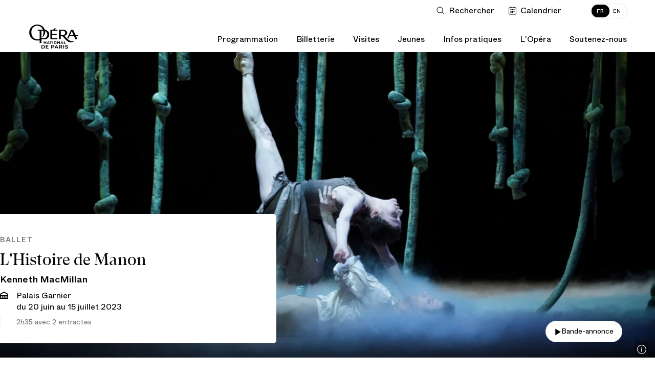

--- FILE ---
content_type: text/html; charset=UTF-8
request_url: https://www.operadeparis.fr/saison-22-23/ballet/lhistoire-de-manon
body_size: 47371
content:
<!DOCTYPE html>

<html lang="fr" class="no-js main-navigation-transparent ">

<head>
		<meta charset="utf-8">
	<meta http-equiv="X-UA-Compatible" content="IE=edge">
	<meta name="viewport" content="width=device-width, initial-scale=1.0, viewport-fit=cover">
	 
	<title>L&#039;Histoire de Manon - Ballet - Programmation Saison 22/23 - Opéra national de Paris</title>
<meta name="description" content="Kenneth MacMillan">
<meta property="fb:admins" content="100001188593247">
<meta property="og:title" content="L&#039;Histoire de Manon - Ballet - Programmation Saison 22/23">
<meta property="og:description" content="Kenneth MacMillan">
<meta property="og:image:secure_url" content="https://res.cloudinary.com/opera-national-de-paris/image/upload/c_crop%2ch_1406%2cw_2497%2cx_0%2cy_0/c_fill%2ch_315%2cw_600/a_270%2cc_fit%2cco_rgb:fff%2cg_south_west%2cl_text:Helvetica_10_left:%C2%A9%20Julien%20Benhamou%20%252FOnP%20%2cw_315%2cx_5%2cy_5/f_auto/v1/user_photos/aelbcwjhqkg2dcoof5rs?_a=E">
<meta property="og:author" content="https://www.facebook.com/operadeparis">
<meta property="og:type" content="website">
<meta property="og:site_name" content="Opéra national de Paris">
<meta property="og:image:width" content="600">
<meta property="og:image:height" content="315">
<meta property="og:url" content="https://www.operadeparis.fr/saison-22-23/ballet/lhistoire-de-manon">
<meta property="og:image" content="https://res.cloudinary.com/opera-national-de-paris/image/upload/c_crop%2ch_1406%2cw_2497%2cx_0%2cy_0/c_fill%2ch_315%2cw_600/a_270%2cc_fit%2cco_rgb:fff%2cg_south_west%2cl_text:Helvetica_10_left:%C2%A9%20Julien%20Benhamou%20%252FOnP%20%2cw_315%2cx_5%2cy_5/f_auto/v1/user_photos/aelbcwjhqkg2dcoof5rs?_a=E">

<meta name="twitter:card" content="summary">
<meta name="twitter:site" content="@operadeparis">
<meta name="twitter:title" content="L&#039;Histoire de Manon - Ballet - Programmation Saison 22/23">
<meta name="twitter:description" content="Kenneth MacMillan">
<meta name="twitter:image" content="https://res.cloudinary.com/opera-national-de-paris/image/upload/c_crop%2ch_1406%2cw_2497%2cx_0%2cy_0/c_fill%2ch_315%2cw_600/a_270%2cc_fit%2cco_rgb:fff%2cg_south_west%2cl_text:Helvetica_10_left:%C2%A9%20Julien%20Benhamou%20%252FOnP%20%2cw_315%2cx_5%2cy_5/f_auto/v1/user_photos/aelbcwjhqkg2dcoof5rs?_a=E">
<meta name="twitter:url" content="https://www.operadeparis.fr/saison-22-23/ballet/lhistoire-de-manon">
<script type="application/ld+json">{"@context":"https://schema.org","@type":"WebPage","name":"L&#039;Histoire de Manon - Ballet - Programmation Saison 22/23 - Opéra national de Paris","description":"Kenneth MacMillan"}</script>
			<link href="/dist/app.b53b79042c7a16d3bc75.css" rel="stylesheet" nonce="OF6NJBF77gV2ykCoAvt5qmIRTuOQENN8">
	
			<link href="/dist/chunks/season.b9fbc08172282b17e993.css" rel="stylesheet" nonce="OF6NJBF77gV2ykCoAvt5qmIRTuOQENN8">
		<link rel="dns-prefetch" href="//res.cloudinary.com">
	<link rel="dns-prefetch" href="//www6.smartadserver.com">
	<link rel="apple-touch-icon" href="/apple-touch-icon.png">
	<link rel="icon" type="image/png" href="/images/favicons/favicon-32x32.png" sizes="32x32" class="favicon"/>
	<link rel="icon" type="image/png" href="/images/favicons/favicon-16x16.png" sizes="16x16" class="favicon"/>
	<script nonce="OF6NJBF77gV2ykCoAvt5qmIRTuOQENN8">
    if(document.cookie.match(/fonts_loaded=Y/)) {
        document.documentElement.className += ' fonts-loaded';
    }
</script>
<link rel="stylesheet" href="/dist/icons/icons.data.svg.css?v=20250410" media="all">	<script type="text/javascript" nonce="OF6NJBF77gV2ykCoAvt5qmIRTuOQENN8">
    window.kameleoonQueue = window.kameleoonQueue || [];

    function excludeKameleoonEval() {
        Kameleoon.Utils.runProtectedScript = function (code, fileName) {

            let script = document.createElement("script");
            const nonce = document.body.getAttribute('data-nonce');
            script.innerHTML = code;
            script.setAttribute("nonce", nonce || "");
            if (fileName) {
                script.innerHTML += "//# sourceURL=" + fileName;
            }
            document.head.appendChild(script);
        };
    }

    kameleoonQueue.push({
        level: "IMMEDIATE",
        command: excludeKameleoonEval
    });
</script>

<script type="text/javascript" nonce="OF6NJBF77gV2ykCoAvt5qmIRTuOQENN8">
    // Duration in milliseconds to wait while the Kameleoon application file is loaded
    var kameleoonLoadingTimeout = 1000;

    window.kameleoonQueue = window.kameleoonQueue || [];
    window.kameleoonStartLoadTime = new Date().getTime();
    if (!document.getElementById("kameleoonLoadingStyleSheet") && !window.kameleoonDisplayPageTimeOut) {
        var kameleoonS = document.getElementsByTagName("script")[0];
        var kameleoonCc = "* { visibility: hidden !important; background-image: none !important; }";
        var kameleoonStn = document.createElement("style");
        kameleoonStn.type = "text/css";
        kameleoonStn.id = "kameleoonLoadingStyleSheet";
        if (kameleoonStn.styleSheet) {
            kameleoonStn.styleSheet.cssText = kameleoonCc;
        } else {
            kameleoonStn.appendChild(document.createTextNode(kameleoonCc));
        }
        kameleoonS.parentNode.insertBefore(kameleoonStn, kameleoonS);
        window.kameleoonDisplayPage = function (fromEngine) {
            if (!fromEngine) {
                window.kameleoonTimeout = true;
            }
            if (kameleoonStn.parentNode) {
                kameleoonStn.parentNode.removeChild(kameleoonStn);
            }
        };
        window.kameleoonDisplayPageTimeOut = window.setTimeout(window.kameleoonDisplayPage, kameleoonLoadingTimeout);
    }
</script>
<script type="text/javascript" nonce="OF6NJBF77gV2ykCoAvt5qmIRTuOQENN8">
    // Change the value of this URL to point to your own URL, where the iFrame is hosted
    window.kameleoonIframeURL = "https://www.operadeparis.fr/kameleoon_static_file.html";

    window.kameleoonLightIframe = false;
    var kameleoonIframeOriginElement = document.createElement("a");
    kameleoonIframeOriginElement.href = kameleoonIframeURL;
    window.kameleoonIframeOrigin = kameleoonIframeOriginElement.origin || (kameleoonIframeOriginElement.protocol + "//" + kameleoonIframeOriginElement.hostname);
    if (location.href.indexOf(window.kameleoonIframeOrigin) != 0) {
        window.kameleoonLightIframe = true;
        var kameleoonProcessMessageEvent = function (event) {
            if (window.kameleoonIframeOrigin == event.origin && event.data.slice && event.data.slice(0, 9) == "Kameleoon") {
                window.removeEventListener("message", kameleoonProcessMessageEvent);
                window.kameleoonExternalIFrameLoaded = true;
                if (window.Kameleoon) {
                    Kameleoon.Utils.runProtectedScript(event.data);
                    Kameleoon.Analyst.load();
                } else {
                    window.kameleoonExternalIFrameLoadedData = event.data;
                }
            }
        };
        if (window.addEventListener) {
            window.addEventListener("message", kameleoonProcessMessageEvent, false);
        }
        var iframeNode = document.createElement("iframe");
        iframeNode.src = kameleoonIframeURL;
        iframeNode.id = "kameleoonExternalIframe";
        iframeNode.style = "float: left !important; opacity: 0.0 !important; width: 0px !important; height: 0px !important;";
        document.head.appendChild(iframeNode);
    }
</script>
<script type="text/javascript" src="//tm4oedch3e.kameleoon.eu/kameleoon.js" async="true" nonce="OF6NJBF77gV2ykCoAvt5qmIRTuOQENN8"></script>

	<script id="global-application-namespaces" nonce="OF6NJBF77gV2ykCoAvt5qmIRTuOQENN8">
	// GTM
	window.dataLayer = window.dataLayer || [];

	// ONP related
	window.ONP = window.ONP || {};
	window.ONP.behavior = window.ONP.behavior || {};
	window.ONP.ui = window.ONP.ui || {};
	window.ONP.scrollLockManager = window.ONP.scrollLockManager || {};
	window.ONP.gtm = window.ONP.gtm || {loaded: false, error: false};
</script>

			<script nonce="OF6NJBF77gV2ykCoAvt5qmIRTuOQENN8">
        var analytics_onp = {
            tag: "SPECTACLE",
            category: "22-23_BALLET_LHISTOIRE-DE-MANON_10228308809471",
            customerID: ""
        };
    </script>
	
	
			<script nonce="OF6NJBF77gV2ykCoAvt5qmIRTuOQENN8">
    let cspNounce = 'OF6NJBF77gV2ykCoAvt5qmIRTuOQENN8';
    (function(w, d, s, l, i) {
        w[l] = w[l] || [];
        w[l].push({
            'gtm.start': new Date().getTime(),
            event: 'gtm.js',
            nonce: cspNounce
        });
        var f = d.getElementsByTagName(s)[0],
            j = d.createElement(s),
            dl = l != 'dataLayer' ? '&l=' + l : '';
        j.async = true;
        j.src =
            'https://www.googletagmanager.com/gtm.js?id=' + i + dl;
        var n = d.querySelector('[nonce]');
        n && j.setAttribute('nonce', n.nonce || n.getAttribute('nonce'));
        f.parentNode.insertBefore(j, f);
		
        // Dispatching custom events

        j.addEventListener('load', function gtmContainerLoaded(e) {
            window.ONP.gtm.loaded = true;
            window.ONP.gtm.error = false;
            j.removeEventListener('load', gtmContainerLoaded);
            window.dispatchEvent(new CustomEvent('gtmContainerLoaded'))
        });

        j.addEventListener('error', function gtmContainerError(e) {
            window.ONP.gtm.loaded = false;
            window.ONP.gtm.error = true;
            j.removeEventListener('error', gtmContainerError);
            window.dispatchEvent(new CustomEvent('gtmContainerError'))
        });

    })(window, document, 'script', 'dataLayer', 'GTM-KLKLKL');
</script>
		</head>


<body
	data-behavior="favicon_manager click_tracker handle_page_view"
	data-cookie-lifetime="568800" 
	data-gtm-ui="GTM-KLKLKL"
	class="route-season-genre-ballet-show route-show "
	data-template="season"
	data-track-plan="tracking_global_connected_user tracking_abo_popin tracking_tooltip "
	data-nonce="OF6NJBF77gV2ykCoAvt5qmIRTuOQENN8"
	 data-sticky-navigation-disabled 		>
	
			<noscript>
    <iframe src="https://www.googletagmanager.com/ns.html?id=GTM-KLKLKL" height="0" width="0" style="display:none;visibility:hidden" nonce="OF6NJBF77gV2ykCoAvt5qmIRTuOQENN8"></iframe>
</noscript>
	
	<section
	id="component-main-navigation"
	class="component-main-navigation component-main-navigation--transparent "
	data-behavior="main_navigation check_user_status"
	data-urllogin="https://www.operadeparis.fr/auth/login"
	data-urlcartempty="https://www.operadeparis.fr/panier"
		data-auth-strings='{
		"en_create": "Create your Opera account or log in to consult your personalized offers.",
		"fr_create": "Créez votre compte Opéra ou identifiez-vous pour accéder à vos offres personnalisées.",
		"en_identify": "Log in",
		"fr_identify": "identifier"
	}'
	data-translations='{
		"close": "Fermer la liste déroulante",
		"toggle": "Ouvrir ou fermer la liste déroulante",
		"login": "Connection",
		"logout": "Déconnection",
		"shopping": "Panier",
		"search": "Ouvrir la recherche",
		"calendar": "Voir le calendrier",
		"account": "Mon compte",
		"accountFr": "Mon compte",
		"basket": "Panier",
		"basketFr": "Panier",
		"basketUrlFr": "https://www.operadeparis.fr/panier"
	}' 

	>
	<div class="component-main-navigation__sb-and-infobar-wrapper">
		<div class="component-main-navigation__infobar">
			</div>
	</div>
	<header class="component-main-navigation__header">
		<nav class="component-main-navigation__subsidiary vanish-mobile">
    <ul class="component-main-navigation__subsidiary-list">
                    <li class="maz-top-nav-search">
                <button class="maz-icon-search js-modal" name="Ouvrir la recherche" aria-label="Ouvrir la recherche"
                    data-modal-prefix-class="maz" data-modal-content-id="aria-modal-search"
                    data-modal-describedby-id="Elastic search modal" data-modal-focus-toid="aria-modal-search-input"
                    data-modal-bsl-target-desktop="aria-modal-search-results"
					data-tracking-static-attributes='{"event":"menu_click","menu_item_url":"","menu_item_text":"Rechercher","menu_item_category":"top_nav","menu_item_category2":"","menu_type":"standard"}'
					data-tracking-type="menu_click"
				>
                    <span class="libelle">Rechercher</span>
                    <span class="search-button-stroke"></span>
                </button>
            </li>
                            <li class="maz-top-nav-calendar">
                <button
                    class="maz-icon-calendar"
                    data-drawer-open-id="agenda"
                    aria-label="Voir le calendrier"
				    data-tracking-static-attributes='{"event":"menu_click","menu_item_text":"Calendrier","menu_item_category":"top_nav","menu_item_category2":"","menu_type":"standard"}'
                    data-tracking-type="menu_click"
                >
                    <span class="libelle">Calendrier</span>
                </button>
                
            </li>
                <li class="maz-top-nav-cart">
            
        </li>
        <li class="maz-top-nav-account">
            
        </li>
    </ul>

    <ul class="component-main-navigation__subsidiary-langs">
                    
            <li>
                <a data-lang="fr"  href="https://www.operadeparis.fr/saison-22-23/ballet/lhistoire-de-manon" class="active">
                    <span class="lang-desktop">FR</span>
                    <span class="lang-mobile">Français</span>
                </a>
            </li>
                    
            <li>
                <a data-lang="en"  href="https://www.operadeparis.fr/en/season-22-23/ballet/lhistoire-de-manon" >
                    <span class="lang-desktop">EN</span>
                    <span class="lang-mobile">English</span>
                </a>
            </li>
            </ul>
</nav>

		<div class="component-main-navigation__head-mobile">
			<div class="component-main-navigation__head-mobile-right">
									<button
						class="maz-icon-search js-modal"
						name="Ouvrir la recherche"
						aria-label="Ouvrir la recherche"
						data-modal-prefix-class="maz"
						data-modal-content-id="aria-modal-search"
						data-modal-describedby-id="Elastic search modal"
						data-modal-focus-toid="aria-modal-search-input"
						data-modal-bsl-target-desktop="aria-modal-search-results"
						data-tracking-static-attributes='{"event":"menu_click","menu_item_url":"","menu_item_text":"Rechercher","menu_item_category":"top_nav","menu_item_category2":"","menu_type":"standard"}'
						data-tracking-type="menu_click"
					>
						<span class="visually-hidden">Rechercher</span>
					</button>
				
				<button
                    class="maz-icon-calendar"
                    data-drawer-open-id="agenda"
                    aria-label="Voir le calendrier"
				    data-tracking-static-attributes='{
						"event":"menu_click",
						"menu_item_url":"https://www.operadeparis.fr/saison-22-23/ballet/lhistoire-de-manon#agenda",
						"menu_item_text":"Calendrier",
						"menu_item_category":"top_nav",
						"menu_item_category2":"",
						"menu_type":"standard"
					}'
                    data-tracking-type="menu_click"
                >
					<span class="visually-hidden">Calendrier</span>
                </button>

				
				

			</div>

			<a class="maz-icon-logo-opera-monogramme" href="https://www.operadeparis.fr">
				<span class="visually-hidden">Accueil - Opéra national de Paris</span>
			</a>

			<button class="hamburger hamburger--squeeze js-hamburger" type="button"
					aria-label="Menu" aria-controls="navigation" aria-expanded="false">
				<span class="hamburger-box">
					<span class="hamburger-inner"></span>
				</span>
			</button>
		</div>

		<div class="component-main-navigation__drawer">

    <div class="component-main-navigation__head-desktop">
        <div class="component-main-navigation__logos vanish-mobile">
            <a class="component-main-navigation__logos-link" href="https://www.operadeparis.fr">
                <span class="maz-icon-logo-opera"></span>
                <span class="maz-icon-logo-opera-monogramme"></span>
                <span class="visually-hidden">Accueil - Opéra national de Paris</span>
            </a>
        </div>

        <nav class="component-main-navigation__mobile-container">
            
            <div class="component-main-navigation__mobile-account" data-behavior="main_navigation_mobile">
                <div class="component-main-navigation__mobile-account-wrapper">
                    <div class="component-main-navigation__mobile-account-top">
                        
                        
                        <div class="component-main-navigation__mobile-account-label mobile-account-connected">
                            <span class="maz-icon maz-icon-account"></span>
                            <span class="account-mobile-label-connected"></span>
                        </div>

                        
                        <button class="component-main-navigation__mobile-account-label mobile-account-unconnected">
                            <span class="maz-icon maz-icon-account"></span>
                            <span>Mon compte</span>
                        </button>

                        
                        <button class="component-main-navigation__mobile-account-button" type="button">
                            <span class="button-account-text">Mes billets</span>
                            <span class="maz-icon maz-icon-retract-empty"></span>
                        </button>
                    </div>
                    <div class="component-main-navigation__mobile-account-content" inert>
                        <div class="component-main-navigation__mobile-account-content-overflow">
                            <ul class="component-main-navigation__mobile-account-list" id="mobile-account">
                            </ul>
                            <div class="component-main-navigation__mobile-account-cta-container">
                            </div>
                        </div>
                    </div>
                </div>
            </div>
            

            <div class="component-main-navigation__primary">
    
    
                                                            <div class="component-main-navigation__primary-entry">
                            <div class="component-main-navigation__primary-accordion">
                                <button class="component-main-navigation__primary-toggler accordion-toggler " aria-selected="false" aria-expanded="false" name="Ouvrir ou fermer la liste déroulante"><span class="accordion-toggler-text">Programmation</span><span class="maz-icon-arrow"></span></button>
                                <div class="component-main-navigation__primary-content accordion-content" aria-hidden="true">
                                    <div class="component-main-navigation__primary-content-wrapper">
                                        <button class="component-main-navigation__primary-toggler close-toggler  accordion-toggler vanish-desktop " aria-selected="false" aria-expanded="false" name="Ouvrir ou fermer la liste déroulante"><span class="maz-icon-arrow"></span><span class="accordion-toggler-text">Programmation</span></button>
                                                                                                                        <div class="component-main-navigation__primary-content-column push-button">
                                                                                                                                                <a
                                                        href="/programmation/saison-25-26"
                                                        class="black"
                                                                                                                data-tracking-static-attributes='{
                                                            "event":"menu_click",
                                                            "menu_item_url":"https://www.operadeparis.fr/programmation/saison-25-26",
                                                            "menu_item_text":"Découvrir la saison 25/26",
                                                            "menu_item_category":"Programmation",
                                                            "menu_item_category2":"",
                                                            "menu_type":"bouton"
                                                        }'
                                                        data-tracking-type="menu_click"
                                                    >
                                                                                                                Découvrir la saison 25/26
                                                    </a>
                                                                                                                                                                                                <a
                                                        data-drawer-open-id="agenda"
                                                        href="javascript:void(0)"
                                                        class="white"
                                                        data-tracking-static-attributes='{
                                                            "event":"menu_click",
                                                            "menu_item_url":"https://www.operadeparis.fr/saison-22-23/ballet/lhistoire-de-manon#agenda",
                                                            "menu_item_text":"Calendrier",
                                                            "menu_item_category":"Programmation",
                                                            "menu_item_category2":"",
                                                            "menu_type":"bouton"
                                                        }'
                                                        data-tracking-type="menu_click"
                                                    >
                                                                                                                    <span class="maz-icon-calendar"></span>
                                                                                                                Calendrier
                                                    </a>
                                                                                                                                    </div>
                                                                                <div class="component-main-navigation__primary-content-list">
                                                                                                    <div class="component-main-navigation__primary-content-column">
                                                                                                                    <p class="component-main-navigation__primary-subtheme-label">Événements</p>
                                                                                                                <ul class="component-main-navigation__primary-subtheme-list">
                                                                                                                                                                                                <li>
                                                                        <a
                                                                            class=""
                                                                            href="/info/festival-ring-26"
                                                                                                                                                        data-tracking-static-attributes='{"event":"menu_click","menu_item_url":"https://www.operadeparis.fr/info/festival-ring-26","menu_item_text":"Festival RING 2026","menu_item_category":"Programmation","menu_item_category2":"Événements","menu_type":"standard"}'
                                                                            data-tracking-type="menu_click"
                                                                        >Festival RING 2026</a>
                                                                    </li>
                                                                                                                                                                                                                                                                <li>
                                                                        <a
                                                                            class=""
                                                                            href="/info/150-ans-du-palais-garnier"
                                                                                                                                                        data-tracking-static-attributes='{"event":"menu_click","menu_item_url":"https://www.operadeparis.fr/info/150-ans-du-palais-garnier","menu_item_text":"150 ans du Palais Garnier","menu_item_category":"Programmation","menu_item_category2":"Événements","menu_type":"standard"}'
                                                                            data-tracking-type="menu_click"
                                                                        >150 ans du Palais Garnier</a>
                                                                    </li>
                                                                                                                                                                                                                                                                <li>
                                                                        <a
                                                                            class=""
                                                                            href="/programmation/saison-25-26/experiences-rencontres"
                                                                                                                                                        data-tracking-static-attributes='{"event":"menu_click","menu_item_url":"https://www.operadeparis.fr/programmation/saison-25-26/experiences-rencontres","menu_item_text":"Rencontres &quot;Toï toï toï&quot;","menu_item_category":"Programmation","menu_item_category2":"Événements","menu_type":"standard"}'
                                                                            data-tracking-type="menu_click"
                                                                        >Rencontres &quot;Toï toï toï&quot;</a>
                                                                    </li>
                                                                                                                                                                                                                                                                <li>
                                                                        <a
                                                                            class=""
                                                                            href="/programmation/saison-25-26/experiences-repetitions-publiques"
                                                                                                                                                        data-tracking-static-attributes='{"event":"menu_click","menu_item_url":"https://www.operadeparis.fr/programmation/saison-25-26/experiences-repetitions-publiques","menu_item_text":"Répétitions publiques","menu_item_category":"Programmation","menu_item_category2":"Événements","menu_type":"standard"}'
                                                                            data-tracking-type="menu_click"
                                                                        >Répétitions publiques</a>
                                                                    </li>
                                                                                                                                                                                    </ul>
                                                    </div>
                                                                                                    <div class="component-main-navigation__primary-content-column">
                                                                                                                    <p class="component-main-navigation__primary-subtheme-label">Diffusions</p>
                                                                                                                <ul class="component-main-navigation__primary-subtheme-list">
                                                                                                                                                                                                <li>
                                                                        <a
                                                                            class=""
                                                                            href="https://play.operadeparis.fr/"
                                                                             target="_blank"                                                                             data-tracking-static-attributes='{"event":"menu_click","menu_item_url":"https://play.operadeparis.fr/","menu_item_text":"Streaming sur POP","menu_item_category":"Programmation","menu_item_category2":"Diffusions","menu_type":"standard"}'
                                                                            data-tracking-type="menu_click"
                                                                        >Streaming sur POP</a>
                                                                    </li>
                                                                                                                                                                                                                                                                <li>
                                                                        <a
                                                                            class=""
                                                                            href="/info/cinema-tv-radio"
                                                                                                                                                        data-tracking-static-attributes='{"event":"menu_click","menu_item_url":"https://www.operadeparis.fr/info/cinema-tv-radio","menu_item_text":"Cinéma, TV, radio","menu_item_category":"Programmation","menu_item_category2":"Diffusions","menu_type":"standard"}'
                                                                            data-tracking-type="menu_click"
                                                                        >Cinéma, TV, radio</a>
                                                                    </li>
                                                                                                                                                                                                                                                                <li>
                                                                        <a
                                                                            class=""
                                                                            href="/info/opera-dete"
                                                                                                                                                        data-tracking-static-attributes='{"event":"menu_click","menu_item_url":"https://www.operadeparis.fr/info/opera-dete","menu_item_text":"Opéra d&#039;été","menu_item_category":"Programmation","menu_item_category2":"Diffusions","menu_type":"standard"}'
                                                                            data-tracking-type="menu_click"
                                                                        >Opéra d&#039;été</a>
                                                                    </li>
                                                                                                                                                                                    </ul>
                                                    </div>
                                                                                            </div>
                                                                                                    <!-- New block for push edito -->
                                                    <div class="component-main-navigation__primary-content-column push-edito">
                                                                                                                    <a
                                                                href="https://www.operadeparis.fr/info/le-palais-garnier-objet-de-tous-les-fantasmes"
                                                                 target="_blank"                                                                 data-tracking-static-attributes='{"event":"menu_click","menu_item_url":"https://www.operadeparis.fr/info/le-palais-garnier-objet-de-tous-les-fantasmes","menu_item_text":"Découvrir","menu_item_category":"Programmation","menu_item_category2":"Rencontres– 150 ans Palais Garnier","menu_type":"edito"}'
                                                                data-tracking-type="menu_click"
                                                            >                                                             <img src="https://res.cloudinary.com/opera-national-de-paris/image/upload/c_crop%2ch_1406%2cw_1825%2cx_344%2cy_0/h_267%2cw_347/f_auto/v1/user_photos/vs2mo2so7dolsdemyhhq?_a=E"/>
                                                            <div class="push-edito-infos">
                                                                <p>Rencontres– 150 ans Palais Garnier</p>
                                                                                                                                    <button>Découvrir</button>
                                                                                                                            </div>
                                                            </a>                                                    </div>
                                                                                            
                                        <ul class="component-main-navigation__subsidiary-langs vanish-desktop">
                                                                                                
                                                <li>
                                                    <a data-lang="fr"  href="https://www.operadeparis.fr/saison-22-23/ballet/lhistoire-de-manon" class="active">
                                                        <span class="lang-desktop">FR</span>
                                                        <span class="lang-mobile">Français</span>
                                                    </a>
                                                </li>
                                                                                                
                                                <li>
                                                    <a data-lang="en"  href="https://www.operadeparis.fr/en/season-22-23/ballet/lhistoire-de-manon" >
                                                        <span class="lang-desktop">EN</span>
                                                        <span class="lang-mobile">English</span>
                                                    </a>
                                                </li>
                                                                                    </ul>
    
                                        <button class="maz-icon-close">
                                            <span class="visually-hidden">Fermer la liste déroulante</span>
                                        </button>
                                        <span class="component-main-navigation__primary-content-wrapper-title">Programmation</span>
                                    </div>
                                </div>
                            </div>
                        </div>
                                                                                <div class="component-main-navigation__primary-entry">
                            <div class="component-main-navigation__primary-accordion">
                                <button class="component-main-navigation__primary-toggler accordion-toggler " aria-selected="false" aria-expanded="false" name="Ouvrir ou fermer la liste déroulante"><span class="accordion-toggler-text">Billetterie</span><span class="maz-icon-arrow"></span></button>
                                <div class="component-main-navigation__primary-content accordion-content" aria-hidden="true">
                                    <div class="component-main-navigation__primary-content-wrapper">
                                        <button class="component-main-navigation__primary-toggler close-toggler  accordion-toggler vanish-desktop " aria-selected="false" aria-expanded="false" name="Ouvrir ou fermer la liste déroulante"><span class="maz-icon-arrow"></span><span class="accordion-toggler-text">Billetterie</span></button>
                                                                                                                        <div class="component-main-navigation__primary-content-column push-button">
                                                                                                                                                <a
                                                        href="/billetterie"
                                                        class="black"
                                                                                                                data-tracking-static-attributes='{
                                                            "event":"menu_click",
                                                            "menu_item_url":"https://www.operadeparis.fr/billetterie",
                                                            "menu_item_text":"Acheter des billets",
                                                            "menu_item_category":"Billetterie",
                                                            "menu_item_category2":"",
                                                            "menu_type":"bouton"
                                                        }'
                                                        data-tracking-type="menu_click"
                                                    >
                                                                                                                    <span class="maz-icon-ticket"></span>
                                                                                                                Acheter des billets
                                                    </a>
                                                                                                                                                                                                <a
                                                        href="https://bourse.operadeparis.fr/?lang=fr"
                                                        class="white"
                                                         target="_blank"                                                         data-tracking-static-attributes='{
                                                            "event":"menu_click",
                                                            "menu_item_url":"https://bourse.operadeparis.fr/?lang=fr",
                                                            "menu_item_text":"Bourse aux billets",
                                                            "menu_item_category":"Billetterie",
                                                            "menu_item_category2":"",
                                                            "menu_type":"bouton"
                                                        }'
                                                        data-tracking-type="menu_click"
                                                    >
                                                                                                                Bourse aux billets
                                                    </a>
                                                                                                                                                                                                <a
                                                        href="/billetterie/offres/filtre/cadeaux"
                                                        class="white"
                                                                                                                data-tracking-static-attributes='{
                                                            "event":"menu_click",
                                                            "menu_item_url":"https://www.operadeparis.fr/billetterie/offres/filtre/cadeaux",
                                                            "menu_item_text":"Offrir l’Opéra",
                                                            "menu_item_category":"Billetterie",
                                                            "menu_item_category2":"",
                                                            "menu_type":"bouton"
                                                        }'
                                                        data-tracking-type="menu_click"
                                                    >
                                                                                                                Offrir l’Opéra
                                                    </a>
                                                                                                                                    </div>
                                                                                <div class="component-main-navigation__primary-content-list">
                                                                                                    <div class="component-main-navigation__primary-content-column">
                                                                                                                    <p class="component-main-navigation__primary-subtheme-label">Abonnements</p>
                                                                                                                <ul class="component-main-navigation__primary-subtheme-list">
                                                                                                                                                                                                <li>
                                                                        <a
                                                                            class=""
                                                                            href="https://www.operadeparis.fr/billetterie/abonnements/festival-ring"
                                                                                                                                                        data-tracking-static-attributes='{"event":"menu_click","menu_item_url":"https://www.operadeparis.fr/billetterie/abonnements/festival-ring","menu_item_text":"Festival RING 2026","menu_item_category":"Billetterie","menu_item_category2":"Abonnements","menu_type":"standard"}'
                                                                            data-tracking-type="menu_click"
                                                                        >Festival RING 2026</a>
                                                                    </li>
                                                                                                                                                                                                                                                                <li>
                                                                        <a
                                                                            class=""
                                                                            href="https://www.operadeparis.fr/billetterie/abonnements"
                                                                                                                                                        data-tracking-static-attributes='{"event":"menu_click","menu_item_url":"https://www.operadeparis.fr/billetterie/abonnements","menu_item_text":"Abonnements 26/27","menu_item_category":"Billetterie","menu_item_category2":"Abonnements","menu_type":"standard"}'
                                                                            data-tracking-type="menu_click"
                                                                        >Abonnements 26/27</a>
                                                                    </li>
                                                                                                                                                                                                                                                                <li>
                                                                        <a
                                                                            class=""
                                                                            href="https://play.operadeparis.fr/abonnements?utm_source=site&amp;utm_medium=abo-pop&amp;utm_campaign=abo-pop"
                                                                             target="_blank"                                                                             data-tracking-static-attributes='{"event":"menu_click","menu_item_url":"https://play.operadeparis.fr/abonnements?utm_source=site&amp;utm_medium=abo-pop&amp;utm_campaign=abo-pop","menu_item_text":"Abonnements streaming","menu_item_category":"Billetterie","menu_item_category2":"Abonnements","menu_type":"standard"}'
                                                                            data-tracking-type="menu_click"
                                                                        >Abonnements streaming</a>
                                                                    </li>
                                                                                                                                                                                                                                                                <li>
                                                                        <a
                                                                            class=""
                                                                            href="/billetterie/offres/avantages-abonnes"
                                                                                                                                                        data-tracking-static-attributes='{"event":"menu_click","menu_item_url":"https://www.operadeparis.fr/billetterie/offres/avantages-abonnes","menu_item_text":"Avantages abonnés","menu_item_category":"Billetterie","menu_item_category2":"Abonnements","menu_type":"standard"}'
                                                                            data-tracking-type="menu_click"
                                                                        >Avantages abonnés</a>
                                                                    </li>
                                                                                                                                                                                    </ul>
                                                    </div>
                                                                                                    <div class="component-main-navigation__primary-content-column">
                                                                                                                    <p class="component-main-navigation__primary-subtheme-label">Offres</p>
                                                                                                                <ul class="component-main-navigation__primary-subtheme-list">
                                                                                                                                                                                                <li>
                                                                        <a
                                                                            class=""
                                                                            href="/billetterie/offres/filtre/famille-et-jeunes"
                                                                                                                                                        data-tracking-static-attributes='{"event":"menu_click","menu_item_url":"https://www.operadeparis.fr/billetterie/offres/filtre/famille-et-jeunes","menu_item_text":"Jeunes et familles","menu_item_category":"Billetterie","menu_item_category2":"Offres","menu_type":"standard"}'
                                                                            data-tracking-type="menu_click"
                                                                        >Jeunes et familles</a>
                                                                    </li>
                                                                                                                                                                                                                                                                <li>
                                                                        <a
                                                                            class=""
                                                                            href="/billetterie/offres/pass-saison"
                                                                                                                                                        data-tracking-static-attributes='{"event":"menu_click","menu_item_url":"https://www.operadeparis.fr/billetterie/offres/pass-saison","menu_item_text":"Pass&#039; saison","menu_item_category":"Billetterie","menu_item_category2":"Offres","menu_type":"standard"}'
                                                                            data-tracking-type="menu_click"
                                                                        >Pass&#039; saison</a>
                                                                    </li>
                                                                                                                                                                                                                                                                <li>
                                                                        <a
                                                                            class=""
                                                                            href="/infos-pratiques/petits-prix"
                                                                                                                                                        data-tracking-static-attributes='{"event":"menu_click","menu_item_url":"https://www.operadeparis.fr/infos-pratiques/petits-prix","menu_item_text":"Petits prix","menu_item_category":"Billetterie","menu_item_category2":"Offres","menu_type":"standard"}'
                                                                            data-tracking-type="menu_click"
                                                                        >Petits prix</a>
                                                                    </li>
                                                                                                                                                                                                                                                                <li>
                                                                        <a
                                                                            class="underlined"
                                                                            href="/billetterie/offres"
                                                                                                                                                        data-tracking-static-attributes='{"event":"menu_click","menu_item_url":"https://www.operadeparis.fr/billetterie/offres","menu_item_text":"Découvrir toutes nos offres","menu_item_category":"Billetterie","menu_item_category2":"Offres","menu_type":"standard"}'
                                                                            data-tracking-type="menu_click"
                                                                        >Découvrir toutes nos offres</a>
                                                                    </li>
                                                                                                                                                                                    </ul>
                                                    </div>
                                                                                                    <div class="component-main-navigation__primary-content-column">
                                                                                                                    <p class="component-main-navigation__primary-subtheme-label">Vous êtes</p>
                                                                                                                <ul class="component-main-navigation__primary-subtheme-list">
                                                                                                                                                                                                <li>
                                                                        <a
                                                                            class=""
                                                                            href="/groupes/info"
                                                                                                                                                        data-tracking-static-attributes='{"event":"menu_click","menu_item_url":"https://www.operadeparis.fr/groupes/info","menu_item_text":"Groupes et professionnels","menu_item_category":"Billetterie","menu_item_category2":"Vous êtes","menu_type":"standard"}'
                                                                            data-tracking-type="menu_click"
                                                                        >Groupes et professionnels</a>
                                                                    </li>
                                                                                                                                                                                                                                                                <li>
                                                                        <a
                                                                            class=""
                                                                            href="/entreprises/vos-operations-de-relations-publiques#premium"
                                                                                                                                                        data-tracking-static-attributes='{"event":"menu_click","menu_item_url":"https://www.operadeparis.fr/entreprises/vos-operations-de-relations-publiques#premium","menu_item_text":"Entreprises","menu_item_category":"Billetterie","menu_item_category2":"Vous êtes","menu_type":"standard"}'
                                                                            data-tracking-type="menu_click"
                                                                        >Entreprises</a>
                                                                    </li>
                                                                                                                                                                                                                                                                <li>
                                                                        <a
                                                                            class=""
                                                                            href="/infos-pratiques/programmation-accessible-psh"
                                                                                                                                                        data-tracking-static-attributes='{"event":"menu_click","menu_item_url":"https://www.operadeparis.fr/infos-pratiques/programmation-accessible-psh","menu_item_text":"Personnes en situation de handicap","menu_item_category":"Billetterie","menu_item_category2":"Vous êtes","menu_type":"standard"}'
                                                                            data-tracking-type="menu_click"
                                                                        >Personnes en situation de handicap</a>
                                                                    </li>
                                                                                                                                                                                    </ul>
                                                    </div>
                                                                                            </div>
                                                                                            
                                        <ul class="component-main-navigation__subsidiary-langs vanish-desktop">
                                                                                                
                                                <li>
                                                    <a data-lang="fr"  href="https://www.operadeparis.fr/saison-22-23/ballet/lhistoire-de-manon" class="active">
                                                        <span class="lang-desktop">FR</span>
                                                        <span class="lang-mobile">Français</span>
                                                    </a>
                                                </li>
                                                                                                
                                                <li>
                                                    <a data-lang="en"  href="https://www.operadeparis.fr/en/season-22-23/ballet/lhistoire-de-manon" >
                                                        <span class="lang-desktop">EN</span>
                                                        <span class="lang-mobile">English</span>
                                                    </a>
                                                </li>
                                                                                    </ul>
    
                                        <button class="maz-icon-close">
                                            <span class="visually-hidden">Fermer la liste déroulante</span>
                                        </button>
                                        <span class="component-main-navigation__primary-content-wrapper-title">Billetterie</span>
                                    </div>
                                </div>
                            </div>
                        </div>
                                                                                <div class="component-main-navigation__primary-entry">
                            <div class="component-main-navigation__primary-accordion">
                                <button class="component-main-navigation__primary-toggler accordion-toggler " aria-selected="false" aria-expanded="false" name="Ouvrir ou fermer la liste déroulante"><span class="accordion-toggler-text">Visites</span><span class="maz-icon-arrow"></span></button>
                                <div class="component-main-navigation__primary-content accordion-content" aria-hidden="true">
                                    <div class="component-main-navigation__primary-content-wrapper">
                                        <button class="component-main-navigation__primary-toggler close-toggler  accordion-toggler vanish-desktop " aria-selected="false" aria-expanded="false" name="Ouvrir ou fermer la liste déroulante"><span class="maz-icon-arrow"></span><span class="accordion-toggler-text">Visites</span></button>
                                                                                                                            <div class="component-main-navigation__primary-content-list">
                                                                                                    <div class="component-main-navigation__primary-content-column">
                                                                                                                    <p class="component-main-navigation__primary-subtheme-label">Palais Garnier</p>
                                                                                                                <ul class="component-main-navigation__primary-subtheme-list">
                                                                                                                                                                                                <li>
                                                                        <a
                                                                            class=""
                                                                            href="/visites/palais-garnier"
                                                                                                                                                        data-tracking-static-attributes='{"event":"menu_click","menu_item_url":"https://www.operadeparis.fr/visites/palais-garnier","menu_item_text":"Visites en individuel","menu_item_category":"Visites","menu_item_category2":"Palais Garnier","menu_type":"standard"}'
                                                                            data-tracking-type="menu_click"
                                                                        >Visites en individuel</a>
                                                                    </li>
                                                                                                                                                                                                                                                                <li>
                                                                        <a
                                                                            class=""
                                                                            href="/visites/palais-garnier/groupe"
                                                                                                                                                        data-tracking-static-attributes='{"event":"menu_click","menu_item_url":"https://www.operadeparis.fr/visites/palais-garnier/groupe","menu_item_text":"Visites en groupes et professionnels","menu_item_category":"Visites","menu_item_category2":"Palais Garnier","menu_type":"standard"}'
                                                                            data-tracking-type="menu_click"
                                                                        >Visites en groupes et professionnels</a>
                                                                    </li>
                                                                                                                                                                                                                                                                <li>
                                                                        <a
                                                                            class=""
                                                                            href="/visites/palais-garnier#infos-pratiques"
                                                                                                                                                        data-tracking-static-attributes='{"event":"menu_click","menu_item_url":"https://www.operadeparis.fr/visites/palais-garnier#infos-pratiques","menu_item_text":"Informations pratiques","menu_item_category":"Visites","menu_item_category2":"Palais Garnier","menu_type":"standard"}'
                                                                            data-tracking-type="menu_click"
                                                                        >Informations pratiques</a>
                                                                    </li>
                                                                                                                                                                                                                                                                <li>
                                                                        <a
                                                                            class=""
                                                                            href="/visites/expositions"
                                                                                                                                                        data-tracking-static-attributes='{"event":"menu_click","menu_item_url":"https://www.operadeparis.fr/visites/expositions","menu_item_text":"Expositions","menu_item_category":"Visites","menu_item_category2":"Palais Garnier","menu_type":"standard"}'
                                                                            data-tracking-type="menu_click"
                                                                        >Expositions</a>
                                                                    </li>
                                                                                                                                                                                    </ul>
                                                    </div>
                                                                                                    <div class="component-main-navigation__primary-content-column">
                                                                                                                    <p class="component-main-navigation__primary-subtheme-label">Opéra Bastille</p>
                                                                                                                <ul class="component-main-navigation__primary-subtheme-list">
                                                                                                                                                                                                <li>
                                                                        <a
                                                                            class=""
                                                                            href="/visites/opera-bastille"
                                                                                                                                                        data-tracking-static-attributes='{"event":"menu_click","menu_item_url":"https://www.operadeparis.fr/visites/opera-bastille","menu_item_text":"Visites en individuel","menu_item_category":"Visites","menu_item_category2":"Opéra Bastille","menu_type":"standard"}'
                                                                            data-tracking-type="menu_click"
                                                                        >Visites en individuel</a>
                                                                    </li>
                                                                                                                                                                                                                                                                <li>
                                                                        <a
                                                                            class=""
                                                                            href="/visites/opera-bastille/groupe"
                                                                                                                                                        data-tracking-static-attributes='{"event":"menu_click","menu_item_url":"https://www.operadeparis.fr/visites/opera-bastille/groupe","menu_item_text":"Visites en groupes et professionnels","menu_item_category":"Visites","menu_item_category2":"Opéra Bastille","menu_type":"standard"}'
                                                                            data-tracking-type="menu_click"
                                                                        >Visites en groupes et professionnels</a>
                                                                    </li>
                                                                                                                                                                                                                                                                <li>
                                                                        <a
                                                                            class=""
                                                                            href="/visites/opera-bastille#contact"
                                                                                                                                                        data-tracking-static-attributes='{"event":"menu_click","menu_item_url":"https://www.operadeparis.fr/visites/opera-bastille#contact","menu_item_text":"Accès et horaires","menu_item_category":"Visites","menu_item_category2":"Opéra Bastille","menu_type":"standard"}'
                                                                            data-tracking-type="menu_click"
                                                                        >Accès et horaires</a>
                                                                    </li>
                                                                                                                                                                                    </ul>
                                                    </div>
                                                                                                    <div class="component-main-navigation__primary-content-column">
                                                                                                                <ul class="component-main-navigation__primary-subtheme-list">
                                                                                                                                                                                                <li>
                                                                        <a
                                                                            class="underlined"
                                                                            href="/visites/opera-paris"
                                                                                                                                                        data-tracking-static-attributes='{"event":"menu_click","menu_item_url":"https://www.operadeparis.fr/visites/opera-paris","menu_item_text":"Découvrir tous les lieux","menu_item_category":"Visites","menu_item_category2":"","menu_type":"standard"}'
                                                                            data-tracking-type="menu_click"
                                                                        >Découvrir tous les lieux</a>
                                                                    </li>
                                                                                                                                                                                    </ul>
                                                    </div>
                                                                                            </div>
                                                                                                    <!-- New block for push edito -->
                                                    <div class="component-main-navigation__primary-content-column push-edito">
                                                                                                                    <a
                                                                href="https://www.operadeparis.fr/visites/opera-bastille"
                                                                 target="_blank"                                                                 data-tracking-static-attributes='{"event":"menu_click","menu_item_url":"https://www.operadeparis.fr/visites/opera-bastille","menu_item_text":"EN SAVOIR PLUS","menu_item_category":"Visites","menu_item_category2":"Visite guidée de l&#039;Opéra Bastille","menu_type":"edito"}'
                                                                data-tracking-type="menu_click"
                                                            >                                                             <img src="https://res.cloudinary.com/opera-national-de-paris/image/upload/c_crop%2ch_2032%2cw_2640%2cx_173%2cy_0/h_267%2cw_347/f_auto/v1/user_photos/gleyjzyig1nqdqrtmfxs?_a=E"/>
                                                            <div class="push-edito-infos">
                                                                <p>Visite guidée de l&#039;Opéra Bastille</p>
                                                                                                                                    <button>EN SAVOIR PLUS</button>
                                                                                                                            </div>
                                                            </a>                                                    </div>
                                                                                            
                                        <ul class="component-main-navigation__subsidiary-langs vanish-desktop">
                                                                                                
                                                <li>
                                                    <a data-lang="fr"  href="https://www.operadeparis.fr/saison-22-23/ballet/lhistoire-de-manon" class="active">
                                                        <span class="lang-desktop">FR</span>
                                                        <span class="lang-mobile">Français</span>
                                                    </a>
                                                </li>
                                                                                                
                                                <li>
                                                    <a data-lang="en"  href="https://www.operadeparis.fr/en/season-22-23/ballet/lhistoire-de-manon" >
                                                        <span class="lang-desktop">EN</span>
                                                        <span class="lang-mobile">English</span>
                                                    </a>
                                                </li>
                                                                                    </ul>
    
                                        <button class="maz-icon-close">
                                            <span class="visually-hidden">Fermer la liste déroulante</span>
                                        </button>
                                        <span class="component-main-navigation__primary-content-wrapper-title">Visites</span>
                                    </div>
                                </div>
                            </div>
                        </div>
                                                                                <div class="component-main-navigation__primary-entry">
                            <div class="component-main-navigation__primary-accordion">
                                <button class="component-main-navigation__primary-toggler accordion-toggler " aria-selected="false" aria-expanded="false" name="Ouvrir ou fermer la liste déroulante"><span class="accordion-toggler-text">Jeunes</span><span class="maz-icon-arrow"></span></button>
                                <div class="component-main-navigation__primary-content accordion-content" aria-hidden="true">
                                    <div class="component-main-navigation__primary-content-wrapper">
                                        <button class="component-main-navigation__primary-toggler close-toggler  accordion-toggler vanish-desktop " aria-selected="false" aria-expanded="false" name="Ouvrir ou fermer la liste déroulante"><span class="maz-icon-arrow"></span><span class="accordion-toggler-text">Jeunes</span></button>
                                                                                                                            <div class="component-main-navigation__primary-content-list">
                                                                                                    <div class="component-main-navigation__primary-content-column">
                                                                                                                    <p class="component-main-navigation__primary-subtheme-label">Programmation</p>
                                                                                                                <ul class="component-main-navigation__primary-subtheme-list">
                                                                                                                                                                                                <li>
                                                                        <a
                                                                            class=""
                                                                            href="/programmation/saison-25-26/spectacles-jeune-public-genres"
                                                                                                                                                        data-tracking-static-attributes='{"event":"menu_click","menu_item_url":"https://www.operadeparis.fr/programmation/saison-25-26/spectacles-jeune-public-genres","menu_item_text":"Spectacles jeunes 25/26","menu_item_category":"Jeunes","menu_item_category2":"Programmation","menu_type":"standard"}'
                                                                            data-tracking-type="menu_click"
                                                                        >Spectacles jeunes 25/26</a>
                                                                    </li>
                                                                                                                                                                                                                                                                <li>
                                                                        <a
                                                                            class=""
                                                                            href="/jeunes/ateliers"
                                                                                                                                                        data-tracking-static-attributes='{"event":"menu_click","menu_item_url":"https://www.operadeparis.fr/jeunes/ateliers","menu_item_text":"Ateliers","menu_item_category":"Jeunes","menu_item_category2":"Programmation","menu_type":"standard"}'
                                                                            data-tracking-type="menu_click"
                                                                        >Ateliers</a>
                                                                    </li>
                                                                                                                                                                                    </ul>
                                                    </div>
                                                                                                    <div class="component-main-navigation__primary-content-column">
                                                                                                                    <p class="component-main-navigation__primary-subtheme-label">Offres</p>
                                                                                                                <ul class="component-main-navigation__primary-subtheme-list">
                                                                                                                                                                                                <li>
                                                                        <a
                                                                            class=""
                                                                            href="/billetterie/offres/filtre/moins-de-28-ans"
                                                                                                                                                        data-tracking-static-attributes='{"event":"menu_click","menu_item_url":"https://www.operadeparis.fr/billetterie/offres/filtre/moins-de-28-ans","menu_item_text":"Moins de 28 ans","menu_item_category":"Jeunes","menu_item_category2":"Offres","menu_type":"standard"}'
                                                                            data-tracking-type="menu_click"
                                                                        >Moins de 28 ans</a>
                                                                    </li>
                                                                                                                                                                                                                                                                <li>
                                                                        <a
                                                                            class=""
                                                                            href="/billetterie/offres/filtre/moins-de-18-ans"
                                                                                                                                                        data-tracking-static-attributes='{"event":"menu_click","menu_item_url":"https://www.operadeparis.fr/billetterie/offres/filtre/moins-de-18-ans","menu_item_text":"Moins de 18 ans","menu_item_category":"Jeunes","menu_item_category2":"Offres","menu_type":"standard"}'
                                                                            data-tracking-type="menu_click"
                                                                        >Moins de 18 ans</a>
                                                                    </li>
                                                                                                                                                                                    </ul>
                                                    </div>
                                                                                                    <div class="component-main-navigation__primary-content-column">
                                                                                                                    <p class="component-main-navigation__primary-subtheme-label">Enseignants et groupes</p>
                                                                                                                <ul class="component-main-navigation__primary-subtheme-list">
                                                                                                                                                                                                <li>
                                                                        <a
                                                                            class=""
                                                                            href="/jeunes/enseignants/representations-scolaires"
                                                                                                                                                        data-tracking-static-attributes='{"event":"menu_click","menu_item_url":"https://www.operadeparis.fr/jeunes/enseignants/representations-scolaires","menu_item_text":"Représentations scolaires","menu_item_category":"Jeunes","menu_item_category2":"Enseignants et groupes","menu_type":"standard"}'
                                                                            data-tracking-type="menu_click"
                                                                        >Représentations scolaires</a>
                                                                    </li>
                                                                                                                                                                                                                                                                <li>
                                                                        <a
                                                                            class=""
                                                                            href="/jeunes/enseignants/op-parcours"
                                                                                                                                                        data-tracking-static-attributes='{"event":"menu_click","menu_item_url":"https://www.operadeparis.fr/jeunes/enseignants/op-parcours","menu_item_text":"Op&#039; Parcours","menu_item_category":"Jeunes","menu_item_category2":"Enseignants et groupes","menu_type":"standard"}'
                                                                            data-tracking-type="menu_click"
                                                                        >Op&#039; Parcours</a>
                                                                    </li>
                                                                                                                                                                                                                                                                <li>
                                                                        <a
                                                                            class=""
                                                                            href="/jeunes/enseignants/opera-universite"
                                                                                                                                                        data-tracking-static-attributes='{"event":"menu_click","menu_item_url":"https://www.operadeparis.fr/jeunes/enseignants/opera-universite","menu_item_text":"Opéra Université","menu_item_category":"Jeunes","menu_item_category2":"Enseignants et groupes","menu_type":"standard"}'
                                                                            data-tracking-type="menu_click"
                                                                        >Opéra Université</a>
                                                                    </li>
                                                                                                                                                                                                                                                                <li>
                                                                        <a
                                                                            class=""
                                                                            href="/jeunes/ateliers/ateliers-scolaires"
                                                                                                                                                        data-tracking-static-attributes='{"event":"menu_click","menu_item_url":"https://www.operadeparis.fr/jeunes/ateliers/ateliers-scolaires","menu_item_text":"Ateliers scolaires","menu_item_category":"Jeunes","menu_item_category2":"Enseignants et groupes","menu_type":"standard"}'
                                                                            data-tracking-type="menu_click"
                                                                        >Ateliers scolaires</a>
                                                                    </li>
                                                                                                                                                                                    </ul>
                                                    </div>
                                                                                                    <div class="component-main-navigation__primary-content-column">
                                                                                                                    <p class="component-main-navigation__primary-subtheme-label">Visites</p>
                                                                                                                <ul class="component-main-navigation__primary-subtheme-list">
                                                                                                                                                                                                <li>
                                                                        <a
                                                                            class=""
                                                                            href="/visites/palais-garnier"
                                                                                                                                                        data-tracking-static-attributes='{"event":"menu_click","menu_item_url":"https://www.operadeparis.fr/visites/palais-garnier","menu_item_text":"Palais Garnier","menu_item_category":"Jeunes","menu_item_category2":"Visites","menu_type":"standard"}'
                                                                            data-tracking-type="menu_click"
                                                                        >Palais Garnier</a>
                                                                    </li>
                                                                                                                                                                                                                                                                <li>
                                                                        <a
                                                                            class=""
                                                                            href="/visites/opera-bastille"
                                                                                                                                                        data-tracking-static-attributes='{"event":"menu_click","menu_item_url":"https://www.operadeparis.fr/visites/opera-bastille","menu_item_text":"Opéra Bastille","menu_item_category":"Jeunes","menu_item_category2":"Visites","menu_type":"standard"}'
                                                                            data-tracking-type="menu_click"
                                                                        >Opéra Bastille</a>
                                                                    </li>
                                                                                                                                                                                                                                                                <li>
                                                                        <a
                                                                            class=""
                                                                            href="https://boutique.operadeparis.fr/fr/products/105-jeunesse/"
                                                                             target="_blank"                                                                             data-tracking-static-attributes='{"event":"menu_click","menu_item_url":"https://boutique.operadeparis.fr/fr/products/105-jeunesse/","menu_item_text":"Boutique","menu_item_category":"Jeunes","menu_item_category2":"Visites","menu_type":"standard"}'
                                                                            data-tracking-type="menu_click"
                                                                        >Boutique</a>
                                                                    </li>
                                                                                                                                                                                    </ul>
                                                    </div>
                                                                                            </div>
                                                                                                    <!-- New block for push edito -->
                                                    <div class="component-main-navigation__primary-content-column push-edito">
                                                                                                                    <a
                                                                href="https://www.operadeparis.fr/jeunes"
                                                                                                                                data-tracking-static-attributes='{"event":"menu_click","menu_item_url":"https://www.operadeparis.fr/jeunes","menu_item_text":"DÉCOUVRIR","menu_item_category":"Jeunes","menu_item_category2":"L&#039;ENSEMBLE DE NOS OFFRES JEUNE","menu_type":"edito"}'
                                                                data-tracking-type="menu_click"
                                                            >                                                             <img src="https://res.cloudinary.com/opera-national-de-paris/image/upload/c_crop%2ch_1667%2cw_2166%2cx_0%2cy_0/h_267%2cw_347/f_auto/v1/user_photos/meyvtd4h69w2txaxd85c?_a=E"/>
                                                            <div class="push-edito-infos">
                                                                <p>L&#039;ENSEMBLE DE NOS OFFRES JEUNE</p>
                                                                                                                                    <button>DÉCOUVRIR</button>
                                                                                                                            </div>
                                                            </a>                                                    </div>
                                                                                            
                                        <ul class="component-main-navigation__subsidiary-langs vanish-desktop">
                                                                                                
                                                <li>
                                                    <a data-lang="fr"  href="https://www.operadeparis.fr/saison-22-23/ballet/lhistoire-de-manon" class="active">
                                                        <span class="lang-desktop">FR</span>
                                                        <span class="lang-mobile">Français</span>
                                                    </a>
                                                </li>
                                                                                                
                                                <li>
                                                    <a data-lang="en"  href="https://www.operadeparis.fr/en/season-22-23/ballet/lhistoire-de-manon" >
                                                        <span class="lang-desktop">EN</span>
                                                        <span class="lang-mobile">English</span>
                                                    </a>
                                                </li>
                                                                                    </ul>
    
                                        <button class="maz-icon-close">
                                            <span class="visually-hidden">Fermer la liste déroulante</span>
                                        </button>
                                        <span class="component-main-navigation__primary-content-wrapper-title">Jeunes</span>
                                    </div>
                                </div>
                            </div>
                        </div>
                                                                                <div class="component-main-navigation__primary-entry">
                            <div class="component-main-navigation__primary-accordion">
                                <button class="component-main-navigation__primary-toggler accordion-toggler " aria-selected="false" aria-expanded="false" name="Ouvrir ou fermer la liste déroulante"><span class="accordion-toggler-text">Infos pratiques</span><span class="maz-icon-arrow"></span></button>
                                <div class="component-main-navigation__primary-content accordion-content" aria-hidden="true">
                                    <div class="component-main-navigation__primary-content-wrapper">
                                        <button class="component-main-navigation__primary-toggler close-toggler  accordion-toggler vanish-desktop " aria-selected="false" aria-expanded="false" name="Ouvrir ou fermer la liste déroulante"><span class="maz-icon-arrow"></span><span class="accordion-toggler-text">Infos pratiques</span></button>
                                                                                                                            <div class="component-main-navigation__primary-content-list">
                                                                                                    <div class="component-main-navigation__primary-content-column">
                                                                                                                    <p class="component-main-navigation__primary-subtheme-label">Préparer votre venue</p>
                                                                                                                <ul class="component-main-navigation__primary-subtheme-list">
                                                                                                                                                                                                <li>
                                                                        <a
                                                                            class=""
                                                                            href="https://www.operadeparis.fr/infos-pratiques/preparer-votre-venue/palais-garnier"
                                                                                                                                                        data-tracking-static-attributes='{"event":"menu_click","menu_item_url":"https://www.operadeparis.fr/infos-pratiques/preparer-votre-venue/palais-garnier","menu_item_text":"Palais Garnier","menu_item_category":"Infos pratiques","menu_item_category2":"Préparer votre venue","menu_type":"standard"}'
                                                                            data-tracking-type="menu_click"
                                                                        >Palais Garnier</a>
                                                                    </li>
                                                                                                                                                                                                                                                                <li>
                                                                        <a
                                                                            class=""
                                                                            href="https://www.operadeparis.fr/infos-pratiques/preparer-votre-venue/opera-bastille"
                                                                                                                                                        data-tracking-static-attributes='{"event":"menu_click","menu_item_url":"https://www.operadeparis.fr/infos-pratiques/preparer-votre-venue/opera-bastille","menu_item_text":"Opéra Bastille","menu_item_category":"Infos pratiques","menu_item_category2":"Préparer votre venue","menu_type":"standard"}'
                                                                            data-tracking-type="menu_click"
                                                                        >Opéra Bastille</a>
                                                                    </li>
                                                                                                                                                                                                                                                                <li>
                                                                        <a
                                                                            class=""
                                                                            href="/infos-pratiques/accessibilite-pmr"
                                                                                                                                                        data-tracking-static-attributes='{"event":"menu_click","menu_item_url":"https://www.operadeparis.fr/infos-pratiques/accessibilite-pmr","menu_item_text":"Accessibilité PMR","menu_item_category":"Infos pratiques","menu_item_category2":"Préparer votre venue","menu_type":"standard"}'
                                                                            data-tracking-type="menu_click"
                                                                        >Accessibilité PMR</a>
                                                                    </li>
                                                                                                                                                                                    </ul>
                                                    </div>
                                                                                                    <div class="component-main-navigation__primary-content-column">
                                                                                                                    <p class="component-main-navigation__primary-subtheme-label">Réservation</p>
                                                                                                                <ul class="component-main-navigation__primary-subtheme-list">
                                                                                                                                                                                                <li>
                                                                        <a
                                                                            class=""
                                                                            href="/infos-pratiques/comment-reserver"
                                                                                                                                                        data-tracking-static-attributes='{"event":"menu_click","menu_item_url":"https://www.operadeparis.fr/infos-pratiques/comment-reserver","menu_item_text":"Comment réserver","menu_item_category":"Infos pratiques","menu_item_category2":"Réservation","menu_type":"standard"}'
                                                                            data-tracking-type="menu_click"
                                                                        >Comment réserver</a>
                                                                    </li>
                                                                                                                                                                                                                                                                <li>
                                                                        <a
                                                                            class=""
                                                                            href="/infos-pratiques/calendrier-ouverture"
                                                                                                                                                        data-tracking-static-attributes='{"event":"menu_click","menu_item_url":"https://www.operadeparis.fr/infos-pratiques/calendrier-ouverture","menu_item_text":"Calendrier des réservations","menu_item_category":"Infos pratiques","menu_item_category2":"Réservation","menu_type":"standard"}'
                                                                            data-tracking-type="menu_click"
                                                                        >Calendrier des réservations</a>
                                                                    </li>
                                                                                                                                                                                                                                                                <li>
                                                                        <a
                                                                            class=""
                                                                            href="/infos-pratiques/plans-de-salle-et-tarifs"
                                                                                                                                                        data-tracking-static-attributes='{"event":"menu_click","menu_item_url":"https://www.operadeparis.fr/infos-pratiques/plans-de-salle-et-tarifs","menu_item_text":"Plan de salle et tarifs","menu_item_category":"Infos pratiques","menu_item_category2":"Réservation","menu_type":"standard"}'
                                                                            data-tracking-type="menu_click"
                                                                        >Plan de salle et tarifs</a>
                                                                    </li>
                                                                                                                                                                                                                                                                <li>
                                                                        <a
                                                                            class=""
                                                                            href="/infos-pratiques/en-cas-dempechement"
                                                                                                                                                        data-tracking-static-attributes='{"event":"menu_click","menu_item_url":"https://www.operadeparis.fr/infos-pratiques/en-cas-dempechement","menu_item_text":"En cas d’empêchement","menu_item_category":"Infos pratiques","menu_item_category2":"Réservation","menu_type":"standard"}'
                                                                            data-tracking-type="menu_click"
                                                                        >En cas d’empêchement</a>
                                                                    </li>
                                                                                                                                                                                                                                                                <li>
                                                                        <a
                                                                            class=""
                                                                            href="https://www.operadeparis.fr/infos-pratiques/foire-aux-questions"
                                                                                                                                                        data-tracking-static-attributes='{"event":"menu_click","menu_item_url":"https://www.operadeparis.fr/infos-pratiques/foire-aux-questions","menu_item_text":"FAQ","menu_item_category":"Infos pratiques","menu_item_category2":"Réservation","menu_type":"standard"}'
                                                                            data-tracking-type="menu_click"
                                                                        >FAQ</a>
                                                                    </li>
                                                                                                                                                                                    </ul>
                                                    </div>
                                                                                            </div>
                                                                                                    <!-- New block for push edito -->
                                                    <div class="component-main-navigation__primary-content-column push-edito">
                                                                                                                    <a
                                                                href="https://www.operadeparis.fr/infos-pratiques/preparer-votre-venue/palais-garnier"
                                                                                                                                data-tracking-static-attributes='{"event":"menu_click","menu_item_url":"https://www.operadeparis.fr/infos-pratiques/preparer-votre-venue/palais-garnier","menu_item_text":"En savoir plus","menu_item_category":"Infos pratiques","menu_item_category2":"ACCÈS, HORAIRES &amp; SERVICES","menu_type":"edito"}'
                                                                data-tracking-type="menu_click"
                                                            >                                                             <img src="https://res.cloudinary.com/opera-national-de-paris/image/upload/c_crop%2ch_1077%2cw_1400%2cx_0%2cy_196/h_267%2cw_347/f_auto/v1/user_photos/jmjevr6wwml4gje9imvo?_a=E"/>
                                                            <div class="push-edito-infos">
                                                                <p>ACCÈS, HORAIRES &amp; SERVICES</p>
                                                                                                                                    <button>En savoir plus</button>
                                                                                                                            </div>
                                                            </a>                                                    </div>
                                                                                            
                                        <ul class="component-main-navigation__subsidiary-langs vanish-desktop">
                                                                                                
                                                <li>
                                                    <a data-lang="fr"  href="https://www.operadeparis.fr/saison-22-23/ballet/lhistoire-de-manon" class="active">
                                                        <span class="lang-desktop">FR</span>
                                                        <span class="lang-mobile">Français</span>
                                                    </a>
                                                </li>
                                                                                                
                                                <li>
                                                    <a data-lang="en"  href="https://www.operadeparis.fr/en/season-22-23/ballet/lhistoire-de-manon" >
                                                        <span class="lang-desktop">EN</span>
                                                        <span class="lang-mobile">English</span>
                                                    </a>
                                                </li>
                                                                                    </ul>
    
                                        <button class="maz-icon-close">
                                            <span class="visually-hidden">Fermer la liste déroulante</span>
                                        </button>
                                        <span class="component-main-navigation__primary-content-wrapper-title">Infos pratiques</span>
                                    </div>
                                </div>
                            </div>
                        </div>
                                                                                <div class="component-main-navigation__primary-entry">
                            <div class="component-main-navigation__primary-accordion">
                                <button class="component-main-navigation__primary-toggler accordion-toggler " aria-selected="false" aria-expanded="false" name="Ouvrir ou fermer la liste déroulante"><span class="accordion-toggler-text">L&#039;Opéra</span><span class="maz-icon-arrow"></span></button>
                                <div class="component-main-navigation__primary-content accordion-content" aria-hidden="true">
                                    <div class="component-main-navigation__primary-content-wrapper">
                                        <button class="component-main-navigation__primary-toggler close-toggler  accordion-toggler vanish-desktop " aria-selected="false" aria-expanded="false" name="Ouvrir ou fermer la liste déroulante"><span class="maz-icon-arrow"></span><span class="accordion-toggler-text">L&#039;Opéra</span></button>
                                                                                                                            <div class="component-main-navigation__primary-content-list">
                                                                                                    <div class="component-main-navigation__primary-content-column">
                                                                                                                    <p class="component-main-navigation__primary-subtheme-label">À propos</p>
                                                                                                                <ul class="component-main-navigation__primary-subtheme-list">
                                                                                                                                                                                                <li>
                                                                        <a
                                                                            class=""
                                                                            href="/apropos/institution"
                                                                                                                                                        data-tracking-static-attributes='{"event":"menu_click","menu_item_url":"https://www.operadeparis.fr/apropos/institution","menu_item_text":"L’Institution","menu_item_category":"L&#039;Opéra","menu_item_category2":"À propos","menu_type":"standard"}'
                                                                            data-tracking-type="menu_click"
                                                                        >L’Institution</a>
                                                                    </li>
                                                                                                                                                                                                                                                                <li>
                                                                        <a
                                                                            class=""
                                                                            href="/apropos/theatres-et-ateliers"
                                                                                                                                                        data-tracking-static-attributes='{"event":"menu_click","menu_item_url":"https://www.operadeparis.fr/apropos/theatres-et-ateliers","menu_item_text":"Théâtres et ateliers","menu_item_category":"L&#039;Opéra","menu_item_category2":"À propos","menu_type":"standard"}'
                                                                            data-tracking-type="menu_click"
                                                                        >Théâtres et ateliers</a>
                                                                    </li>
                                                                                                                                                                                                                                                                <li>
                                                                        <a
                                                                            class=""
                                                                            href="/apropos/histoire"
                                                                                                                                                        data-tracking-static-attributes='{"event":"menu_click","menu_item_url":"https://www.operadeparis.fr/apropos/histoire","menu_item_text":"Histoire","menu_item_category":"L&#039;Opéra","menu_item_category2":"À propos","menu_type":"standard"}'
                                                                            data-tracking-type="menu_click"
                                                                        >Histoire</a>
                                                                    </li>
                                                                                                                                                                                                                                                                <li>
                                                                        <a
                                                                            class=""
                                                                            href="/apropos/institution/nos-engagements"
                                                                                                                                                        data-tracking-static-attributes='{"event":"menu_click","menu_item_url":"https://www.operadeparis.fr/apropos/institution/nos-engagements","menu_item_text":"Nos engagements","menu_item_category":"L&#039;Opéra","menu_item_category2":"À propos","menu_type":"standard"}'
                                                                            data-tracking-type="menu_click"
                                                                        >Nos engagements</a>
                                                                    </li>
                                                                                                                                                                                    </ul>
                                                    </div>
                                                                                                    <div class="component-main-navigation__primary-content-column">
                                                                                                                    <p class="component-main-navigation__primary-subtheme-label">Artistes</p>
                                                                                                                <ul class="component-main-navigation__primary-subtheme-list">
                                                                                                                                                                                                <li>
                                                                        <a
                                                                            class=""
                                                                            href="/artistes/orchestre-et-choeurs"
                                                                                                                                                        data-tracking-static-attributes='{"event":"menu_click","menu_item_url":"https://www.operadeparis.fr/artistes/orchestre-et-choeurs","menu_item_text":"Orchestre et chœur","menu_item_category":"L&#039;Opéra","menu_item_category2":"Artistes","menu_type":"standard"}'
                                                                            data-tracking-type="menu_click"
                                                                        >Orchestre et chœur</a>
                                                                    </li>
                                                                                                                                                                                                                                                                <li>
                                                                        <a
                                                                            class=""
                                                                            href="/artistes/ballet"
                                                                                                                                                        data-tracking-static-attributes='{"event":"menu_click","menu_item_url":"https://www.operadeparis.fr/artistes/ballet","menu_item_text":"Ballet","menu_item_category":"L&#039;Opéra","menu_item_category2":"Artistes","menu_type":"standard"}'
                                                                            data-tracking-type="menu_click"
                                                                        >Ballet</a>
                                                                    </li>
                                                                                                                                                                                                                                                                <li>
                                                                        <a
                                                                            class=""
                                                                            href="/artistes/ballet/le-junior-ballet"
                                                                                                                                                        data-tracking-static-attributes='{"event":"menu_click","menu_item_url":"https://www.operadeparis.fr/artistes/ballet/le-junior-ballet","menu_item_text":"Le Junior Ballet","menu_item_category":"L&#039;Opéra","menu_item_category2":"Artistes","menu_type":"standard"}'
                                                                            data-tracking-type="menu_click"
                                                                        >Le Junior Ballet</a>
                                                                    </li>
                                                                                                                                                                                                                                                                <li>
                                                                        <a
                                                                            class=""
                                                                            href="/artistes/saison-25-26"
                                                                                                                                                        data-tracking-static-attributes='{"event":"menu_click","menu_item_url":"https://www.operadeparis.fr/artistes/saison-25-26","menu_item_text":"Artistes de la saison","menu_item_category":"L&#039;Opéra","menu_item_category2":"Artistes","menu_type":"standard"}'
                                                                            data-tracking-type="menu_click"
                                                                        >Artistes de la saison</a>
                                                                    </li>
                                                                                                                                                                                                                                                                <li>
                                                                        <a
                                                                            class=""
                                                                            href="/artistes/orchestre-et-choeurs/la-troupe-lyrique"
                                                                                                                                                        data-tracking-static-attributes='{"event":"menu_click","menu_item_url":"https://www.operadeparis.fr/artistes/orchestre-et-choeurs/la-troupe-lyrique","menu_item_text":"La Troupe lyrique","menu_item_category":"L&#039;Opéra","menu_item_category2":"Artistes","menu_type":"standard"}'
                                                                            data-tracking-type="menu_click"
                                                                        >La Troupe lyrique</a>
                                                                    </li>
                                                                                                                                                                                    </ul>
                                                    </div>
                                                                                                    <div class="component-main-navigation__primary-content-column">
                                                                                                                    <p class="component-main-navigation__primary-subtheme-label">Transmission</p>
                                                                                                                <ul class="component-main-navigation__primary-subtheme-list">
                                                                                                                                                                                                <li>
                                                                        <a
                                                                            class=""
                                                                            href="/academie"
                                                                                                                                                        data-tracking-static-attributes='{"event":"menu_click","menu_item_url":"https://www.operadeparis.fr/academie","menu_item_text":"Académie","menu_item_category":"L&#039;Opéra","menu_item_category2":"Transmission","menu_type":"standard"}'
                                                                            data-tracking-type="menu_click"
                                                                        >Académie</a>
                                                                    </li>
                                                                                                                                                                                                                                                                <li>
                                                                        <a
                                                                            class=""
                                                                            href="/artistes/ecole-de-danse"
                                                                                                                                                        data-tracking-static-attributes='{"event":"menu_click","menu_item_url":"https://www.operadeparis.fr/artistes/ecole-de-danse","menu_item_text":"École de danse","menu_item_category":"L&#039;Opéra","menu_item_category2":"Transmission","menu_type":"standard"}'
                                                                            data-tracking-type="menu_click"
                                                                        >École de danse</a>
                                                                    </li>
                                                                                                                                                                                                                                                                <li>
                                                                        <a
                                                                            class=""
                                                                            href="/artistes/concours-et-auditions"
                                                                                                                                                        data-tracking-static-attributes='{"event":"menu_click","menu_item_url":"https://www.operadeparis.fr/artistes/concours-et-auditions","menu_item_text":"Concours et auditions","menu_item_category":"L&#039;Opéra","menu_item_category2":"Transmission","menu_type":"standard"}'
                                                                            data-tracking-type="menu_click"
                                                                        >Concours et auditions</a>
                                                                    </li>
                                                                                                                                                                                    </ul>
                                                    </div>
                                                                                            </div>
                                                                                                    <!-- New block for push edito -->
                                                    <div class="component-main-navigation__primary-content-column push-edito">
                                                                                                                    <a
                                                                href="https://www.operadeparis.fr/academie/a-propos/ado-apprentissage-de-lopera"
                                                                 target="_blank"                                                                 data-tracking-static-attributes='{"event":"menu_click","menu_item_url":"https://www.operadeparis.fr/academie/a-propos/ado-apprentissage-de-lopera","menu_item_text":"S&#039;INSCRIRE","menu_item_category":"L&#039;Opéra","menu_item_category2":"ADO - MAÎTRISE DE L’OPÉRA DE PARIS","menu_type":"edito"}'
                                                                data-tracking-type="menu_click"
                                                            >                                                             <img src="https://res.cloudinary.com/opera-national-de-paris/image/upload/c_crop%2ch_1080%2cw_1402%2cx_275%2cy_0/h_267%2cw_347/f_auto/v1/user_photos/bbiq4xbtvqjw3tsjohtb?_a=E"/>
                                                            <div class="push-edito-infos">
                                                                <p>ADO - MAÎTRISE DE L’OPÉRA DE PARIS</p>
                                                                                                                                    <button>S&#039;INSCRIRE</button>
                                                                                                                            </div>
                                                            </a>                                                    </div>
                                                                                            
                                        <ul class="component-main-navigation__subsidiary-langs vanish-desktop">
                                                                                                
                                                <li>
                                                    <a data-lang="fr"  href="https://www.operadeparis.fr/saison-22-23/ballet/lhistoire-de-manon" class="active">
                                                        <span class="lang-desktop">FR</span>
                                                        <span class="lang-mobile">Français</span>
                                                    </a>
                                                </li>
                                                                                                
                                                <li>
                                                    <a data-lang="en"  href="https://www.operadeparis.fr/en/season-22-23/ballet/lhistoire-de-manon" >
                                                        <span class="lang-desktop">EN</span>
                                                        <span class="lang-mobile">English</span>
                                                    </a>
                                                </li>
                                                                                    </ul>
    
                                        <button class="maz-icon-close">
                                            <span class="visually-hidden">Fermer la liste déroulante</span>
                                        </button>
                                        <span class="component-main-navigation__primary-content-wrapper-title">L&#039;Opéra</span>
                                    </div>
                                </div>
                            </div>
                        </div>
                                                                                <p class="component-main-navigation__primary-entry">
                            <a href="https://www.operadeparis.fr/soutenez-nous" class="component-main-navigation__primary-link "
                                data-tracking-type="menu_click"
                                data-tracking-static-attributes='{
                                    "event": "menu_click",
                                    "menu_item_url": "https://www.operadeparis.fr/soutenez-nous",
                                    "menu_item_text": "Soutenez-nous",
                                    "menu_item_category": "Soutenez-nous",
                                    "menu_item_category2": "Soutenez-nous",
                                    "menu_type": "standard"
                                }'
                            >
                                <span class="component-main-navigation__primary-link-text">Soutenez-nous</span>
                            </a>
                        </p>
                                                </div>
        </nav>
    </div>

    <nav class="component-main-navigation__subsidiary vanish-desktop">
    <ul class="component-main-navigation__subsidiary-list">
                    <li class="maz-top-nav-search">
                <button class="maz-icon-search js-modal" name="Ouvrir la recherche" aria-label="Ouvrir la recherche"
                    data-modal-prefix-class="maz" data-modal-content-id="aria-modal-search"
                    data-modal-describedby-id="Elastic search modal" data-modal-focus-toid="aria-modal-search-input"
                    data-modal-bsl-target-desktop="aria-modal-search-results"
					data-tracking-static-attributes='{"event":"menu_click","menu_item_url":"","menu_item_text":"Rechercher","menu_item_category":"top_nav","menu_item_category2":"","menu_type":"standard"}'
					data-tracking-type="menu_click"
				>
                    <span class="libelle">Rechercher</span>
                    <span class="search-button-stroke"></span>
                </button>
            </li>
                            <li class="maz-top-nav-calendar">
                <button
                    class="maz-icon-calendar"
                    data-drawer-open-id="agenda"
                    aria-label="Voir le calendrier"
				    data-tracking-static-attributes='{"event":"menu_click","menu_item_text":"Calendrier","menu_item_category":"top_nav","menu_item_category2":"","menu_type":"standard"}'
                    data-tracking-type="menu_click"
                >
                    <span class="libelle">Calendrier</span>
                </button>
                
            </li>
                <li class="maz-top-nav-cart">
            
        </li>
        <li class="maz-top-nav-account">
            
        </li>
    </ul>

    <ul class="component-main-navigation__subsidiary-langs">
                    
            <li>
                <a data-lang="fr"  href="https://www.operadeparis.fr/saison-22-23/ballet/lhistoire-de-manon" class="active">
                    <span class="lang-desktop">FR</span>
                    <span class="lang-mobile">Français</span>
                </a>
            </li>
                    
            <li>
                <a data-lang="en"  href="https://www.operadeparis.fr/en/season-22-23/ballet/lhistoire-de-manon" >
                    <span class="lang-desktop">EN</span>
                    <span class="lang-mobile">English</span>
                </a>
            </li>
            </ul>
</nav>
</div>
		<div class="component-main-navigation__mask"></div>

		

		<div id="aria-modal-search" class="aria-modal-search aria-modal-content-to-inject ">
	<div class="aria-modal-search__wrapper" data-modal-behavior="modal_search_engine">
		<section class="aria-modal-search__section-form">
			<button class="js-modal-close" type="button">
				<span class="maz-icon-arrow">
					<span class="visually-hidden">Fermer</span>
				</span>
				<span class="maz-icon-close">
					<span class="visually-hidden">Fermer</span>
				</span>
			</button>
			
			<form
				action="?"
				id="aria-modal-search-form"
				class="aria-modal-search__form"
			>
				<div class="aria-modal-search__input-container">
					<span class="aria-modal-search__input-shadow"></span>
					
					<button class="maz-icon-close maz-icon-clear-input" type="button">
						<span class="visually-hidden">Nettoyer la recherche</span>
					</button>
					<button class="maz-icon-search" type="submit">
						<span class="visually-hidden">Rerchercher</span>
					</button>
					<input
						type="search"
						class="aria-modal-search__input"
						id="aria-modal-search-input"
						placeholder="Rechercher spectacles, artistes, informations"
						autocomplete="off"
						
					/>
					<span class="aria-modal-search__input-ghost"></span>
				</div>
			</form>
		</section>

		<section class="aria-modal-search__section-results">
			
			

			<div class="aria-modal-search__results" id="aria-modal-search-results">
				<div
					id="aria-modal-search-results-target"
					class="aria-modal-search__results-target aria-modal-do-not-persist"
				></div>
			</div>
			
		</section>
	</div>
</div>
	</header>
		<div class="component-main-navigation__gradient"></div>
	</section>


	<div
		class="content-wrapper content-wrapper--season"
				data-side-nav-content-wrapper
	>
		
		<div class="container--globalcalendar_filters">
    <div class="globalcalendar_filters__wrapper backToTop-visibilityTrigger" data-behavior="globalcalendar/globalcalendar_filters">
    <div class="globalcalendar_filters-advanced-layer">
        <div class="globalcalendar_filters-advanced-wrapper">
            <button type="button" class="globalcalendar_filters-advanced-close">
                <span class='maz-icon-arrow'></span>
                <h1 class="title">retour</h1>
            </button>
            <div class="content-center-wrapper">
                <div class="version--advanced">
                                                                        <div class="globalcalendar_filters__advantages">
                                <div class='toggle-advantages'></div>
                                <span class='advantages-label'>Mes avantages</span>
                            </div>
                                                
                                                
                                                                                                <div class="globalcalendar_filters__dates">
                                    <label for="globalcalandar-advanced-datepicker" class="key-slug-title">Par date</label>
                                    <div class="filters-advanced-datepicker">
                                        <div class="filters-advanced-datepicker-input-wrapper">
                                            <p class="filters-advanced-datepicker-selected-dates"></p>
                                            <input name="globalcalandar-advanced-datepicker" type="text" class="filters-advanced-datepicker-input">
                                        </div>
                                        <div class="filters-advanced-datepicker-container"></div>
                                    </div>
                                </div>
                        
                                                
                                                                    
                                                    <div class="globalcalendar_filters__prices key-slug-advanced type--prices" data-key-slug="prix">
                                                                <p class="key-slug-title">Prix</p>
                                <ul class="type--prices globalcalendar_filters-container">
                                    <div class="globalcalendar_price-slider">
                                        <div class="globalcalendar_price-slider-content">
                                            <div class="inverse-left"></div>
                                            <div class="inverse-right"></div>
                                            <div class="range"></div>
                                            <div class="thumb-left"></div>
                                            <div class="thumb-right"></div>
                                            <div class="sign-left">0</div>
                                            <div class="sign-right">300</div>
                                            <div class="label-left">0€</div>
                                            <div class="label-right">300€</div>
                                            <input type="range" class="input-start" tabindex="0" value="0" max="300" min="0" step="1" />
                                            <input type="range" class="input-end" tabindex="0" value="300" max="300" min="0" step="1" />
                                        </div>
                                    </div>
                                </ul>
                            </div>
                                                
                                                                    
                                                                            <div
                                class="key-slug-advanced type--shows"
                                data-key-slug="spectacles"
                            >
                                <p class="key-slug-title">Spectacle / Événement</p>
                                                                    <ul class="type--shows filters-container">
                                                                                    <li
                                                class="list-type filters_advanced-list-type-js "
                                                data-key-slug="spectacles"

                                                data-slug="opera"
                                                data-slug-fr="opera"
                                            >
                                                <button class="list-button" type="button" aria-describedby="id-shows" aria-disabled="false" aria-pressed="false"
                                                data-tracking-label="Opéra">
                                                    
                                                                                                        Opéra
                                                </button>
                                            </li>
                                                                                    <li
                                                class="list-type filters_advanced-list-type-js "
                                                data-key-slug="spectacles"

                                                data-slug="ballet"
                                                data-slug-fr="ballet"
                                            >
                                                <button class="list-button" type="button" aria-describedby="id-shows" aria-disabled="false" aria-pressed="false"
                                                data-tracking-label="Ballet">
                                                    
                                                                                                        Ballet
                                                </button>
                                            </li>
                                                                                    <li
                                                class="list-type filters_advanced-list-type-js "
                                                data-key-slug="spectacles"

                                                data-slug="concert-et-recital"
                                                data-slug-fr="concert-et-recital"
                                            >
                                                <button class="list-button" type="button" aria-describedby="id-shows" aria-disabled="false" aria-pressed="false"
                                                data-tracking-label="Concert et récital">
                                                    
                                                                                                        Concert et récital
                                                </button>
                                            </li>
                                                                                    <li
                                                class="list-type filters_advanced-list-type-js "
                                                data-key-slug="spectacles"

                                                data-slug="generic"
                                                data-slug-fr="generic"
                                            >
                                                <button class="list-button" type="button" aria-describedby="id-shows" aria-disabled="false" aria-pressed="false"
                                                data-tracking-label="Autres évenements">
                                                    
                                                                                                        Autres évenements
                                                </button>
                                            </li>
                                                                                    <li
                                                class="list-type filters_advanced-list-type-js "
                                                data-key-slug="spectacles"

                                                data-slug="concert-et-recital-de-lacademie"
                                                data-slug-fr="concert-et-recital-de-lacademie"
                                            >
                                                <button class="list-button" type="button" aria-describedby="id-shows" aria-disabled="false" aria-pressed="false"
                                                data-tracking-label="Concert et Récital de l&#039;Académie">
                                                    
                                                                                                        Concert et Récital de l&#039;Académie
                                                </button>
                                            </li>
                                                                                    <li
                                                class="list-type filters_advanced-list-type-js "
                                                data-key-slug="spectacles"

                                                data-slug="jeune-public-genres"
                                                data-slug-fr="jeune-public-genres"
                                            >
                                                <button class="list-button" type="button" aria-describedby="id-shows" aria-disabled="false" aria-pressed="false"
                                                data-tracking-label="Jeune public">
                                                    
                                                                                                        Jeune public
                                                </button>
                                            </li>
                                                                                    <li
                                                class="list-type filters_advanced-list-type-js "
                                                data-key-slug="spectacles"

                                                data-slug="evenement"
                                                data-slug-fr="evenement"
                                            >
                                                <button class="list-button" type="button" aria-describedby="id-shows" aria-disabled="false" aria-pressed="false"
                                                data-tracking-label="Événement">
                                                    
                                                                                                        Événement
                                                </button>
                                            </li>
                                                                                    <li
                                                class="list-type filters_advanced-list-type-js "
                                                data-key-slug="spectacles"

                                                data-slug="pop"
                                                data-slug-fr="pop"
                                            >
                                                <button class="list-button" type="button" aria-describedby="id-shows" aria-disabled="false" aria-pressed="false"
                                                data-tracking-label="Live Pop">
                                                    
                                                                                                        Live Pop
                                                </button>
                                            </li>
                                                                                    <li
                                                class="list-type filters_advanced-list-type-js "
                                                data-key-slug="spectacles"

                                                data-slug="pathe"
                                                data-slug-fr="pathe"
                                            >
                                                <button class="list-button" type="button" aria-describedby="id-shows" aria-disabled="false" aria-pressed="false"
                                                data-tracking-label="Cinéma pathé">
                                                    
                                                                                                        Cinéma pathé
                                                </button>
                                            </li>
                                                                            </ul>
                                                            </div>
                        
                                                                    
                                                                            <div
                                class="key-slug-advanced type--venues"
                                data-key-slug="lieux"
                            >
                                <p class="key-slug-title">Lieu</p>
                                                                    <ul class="type--venues filters-container">
                                                                                    <li
                                                class="list-type filters_advanced-list-type-js "
                                                data-key-slug="lieux"

                                                data-slug="palais-garnier"
                                                data-slug-fr="palais-garnier"
                                            >
                                                <button class="list-button" type="button" aria-describedby="id-venues" aria-disabled="false" aria-pressed="false"
                                                data-tracking-label="Palais Garnier">
                                                    
                                                                                                            <span class="maz-icon-palais-garnier"></span>
                                                                                                        Palais Garnier
                                                </button>
                                            </li>
                                                                                    <li
                                                class="list-type filters_advanced-list-type-js "
                                                data-key-slug="lieux"

                                                data-slug="opera-bastille"
                                                data-slug-fr="opera-bastille"
                                            >
                                                <button class="list-button" type="button" aria-describedby="id-venues" aria-disabled="false" aria-pressed="false"
                                                data-tracking-label="Opéra Bastille">
                                                    
                                                                                                            <span class="maz-icon-opera-bastille"></span>
                                                                                                        Opéra Bastille
                                                </button>
                                            </li>
                                                                                    <li
                                                class="list-type filters_advanced-list-type-js "
                                                data-key-slug="lieux"

                                                data-slug="studio-amphitheatre"
                                                data-slug-fr="studio-amphitheatre"
                                            >
                                                <button class="list-button" type="button" aria-describedby="id-venues" aria-disabled="false" aria-pressed="false"
                                                data-tracking-label="Studio / Amphithéâtre">
                                                    
                                                                                                            <span class="maz-icon-opera-bastille"></span>
                                                                                                        Studio / Amphithéâtre
                                                </button>
                                            </li>
                                                                                    <li
                                                class="list-type filters_advanced-list-type-js "
                                                data-key-slug="lieux"

                                                data-slug="hors-les-murs"
                                                data-slug-fr="hors-les-murs"
                                            >
                                                <button class="list-button" type="button" aria-describedby="id-venues" aria-disabled="false" aria-pressed="false"
                                                data-tracking-label="Hors les murs">
                                                    
                                                                                                        Hors les murs
                                                </button>
                                            </li>
                                                                            </ul>
                                                            </div>
                        
                                                                    
                                                                            <div
                                class="key-slug-advanced type--experiences"
                                data-key-slug="experiences"
                            >
                                <p class="key-slug-title">Expérience</p>
                                                                    <ul class="type--experiences filters-container">
                                                                                    <li
                                                class="list-type filters_advanced-list-type-js "
                                                data-key-slug="experiences"

                                                data-slug="en-famille"
                                                data-slug-fr="en-famille"
                                            >
                                                <button class="list-button" type="button" aria-describedby="id-experiences" aria-disabled="false" aria-pressed="false"
                                                data-tracking-label="En famille">
                                                    
                                                                                                        En famille
                                                </button>
                                            </li>
                                                                                    <li
                                                class="list-type filters_advanced-list-type-js "
                                                data-key-slug="experiences"

                                                data-slug="les-grands-classiques"
                                                data-slug-fr="les-grands-classiques"
                                            >
                                                <button class="list-button" type="button" aria-describedby="id-experiences" aria-disabled="false" aria-pressed="false"
                                                data-tracking-label="Les grands classiques">
                                                    
                                                                                                        Les grands classiques
                                                </button>
                                            </li>
                                                                                    <li
                                                class="list-type filters_advanced-list-type-js "
                                                data-key-slug="experiences"

                                                data-slug="aujourd-hui"
                                                data-slug-fr="aujourd-hui"
                                            >
                                                <button class="list-button" type="button" aria-describedby="id-experiences" aria-disabled="false" aria-pressed="false"
                                                data-tracking-label="aujourd&#039;hui">
                                                    
                                                                                                        aujourd&#039;hui
                                                </button>
                                            </li>
                                                                                    <li
                                                class="list-type filters_advanced-list-type-js "
                                                data-key-slug="experiences"

                                                data-slug="semaine-prochaine"
                                                data-slug-fr="semaine-prochaine"
                                            >
                                                <button class="list-button" type="button" aria-describedby="id-experiences" aria-disabled="false" aria-pressed="false"
                                                data-tracking-label="Semaine prochaine">
                                                    
                                                                                                        Semaine prochaine
                                                </button>
                                            </li>
                                                                                    <li
                                                class="list-type filters_advanced-list-type-js "
                                                data-key-slug="experiences"

                                                data-slug="nouveaux-spectacles"
                                                data-slug-fr="nouveaux-spectacles"
                                            >
                                                <button class="list-button" type="button" aria-describedby="id-experiences" aria-disabled="false" aria-pressed="false"
                                                data-tracking-label="Nouveaux spectacles">
                                                    
                                                                                                        Nouveaux spectacles
                                                </button>
                                            </li>
                                                                                    <li
                                                class="list-type filters_advanced-list-type-js "
                                                data-key-slug="experiences"

                                                data-slug="avant-premières-jeunes"
                                                data-slug-fr="avant-premières-jeunes"
                                            >
                                                <button class="list-button" type="button" aria-describedby="id-experiences" aria-disabled="false" aria-pressed="false"
                                                data-tracking-label="Avant-premières jeunes">
                                                    
                                                                                                        Avant-premières jeunes
                                                </button>
                                            </li>
                                                                                    <li
                                                class="list-type filters_advanced-list-type-js "
                                                data-key-slug="experiences"

                                                data-slug="audiodescription"
                                                data-slug-fr="audiodescription"
                                            >
                                                <button class="list-button" type="button" aria-describedby="id-experiences" aria-disabled="false" aria-pressed="false"
                                                data-tracking-label="Audiodescription">
                                                    
                                                                                                        Audiodescription
                                                </button>
                                            </li>
                                                                                    <li
                                                class="list-type filters_advanced-list-type-js "
                                                data-key-slug="experiences"

                                                data-slug="jeune-public-experiences"
                                                data-slug-fr="jeune-public-experiences"
                                            >
                                                <button class="list-button" type="button" aria-describedby="id-experiences" aria-disabled="false" aria-pressed="false"
                                                data-tracking-label="Jeune public">
                                                    
                                                                                                        Jeune public
                                                </button>
                                            </li>
                                                                                    <li
                                                class="list-type filters_advanced-list-type-js "
                                                data-key-slug="experiences"

                                                data-slug="academie"
                                                data-slug-fr="academie"
                                            >
                                                <button class="list-button" type="button" aria-describedby="id-experiences" aria-disabled="false" aria-pressed="false"
                                                data-tracking-label="Académie">
                                                    
                                                                                                        Académie
                                                </button>
                                            </li>
                                                                                    <li
                                                class="list-type filters_advanced-list-type-js "
                                                data-key-slug="experiences"

                                                data-slug="rencontres"
                                                data-slug-fr="rencontres"
                                            >
                                                <button class="list-button" type="button" aria-describedby="id-experiences" aria-disabled="false" aria-pressed="false"
                                                data-tracking-label="Toï toï toï - Rencontres">
                                                    
                                                                                                        Toï toï toï - Rencontres
                                                </button>
                                            </li>
                                                                                    <li
                                                class="list-type filters_advanced-list-type-js "
                                                data-key-slug="experiences"

                                                data-slug="repetitions-publiques"
                                                data-slug-fr="repetitions-publiques"
                                            >
                                                <button class="list-button" type="button" aria-describedby="id-experiences" aria-disabled="false" aria-pressed="false"
                                                data-tracking-label="Répétitions publiques">
                                                    
                                                                                                        Répétitions publiques
                                                </button>
                                            </li>
                                                                                    <li
                                                class="list-type filters_advanced-list-type-js "
                                                data-key-slug="experiences"

                                                data-slug="midis-musicaux"
                                                data-slug-fr="midis-musicaux"
                                            >
                                                <button class="list-button" type="button" aria-describedby="id-experiences" aria-disabled="false" aria-pressed="false"
                                                data-tracking-label="Midis musicaux">
                                                    
                                                                                                        Midis musicaux
                                                </button>
                                            </li>
                                                                                    <li
                                                class="list-type filters_advanced-list-type-js "
                                                data-key-slug="experiences"

                                                data-slug="musique-de-chambre"
                                                data-slug-fr="musique-de-chambre"
                                            >
                                                <button class="list-button" type="button" aria-describedby="id-experiences" aria-disabled="false" aria-pressed="false"
                                                data-tracking-label="Musique de chambre">
                                                    
                                                                                                        Musique de chambre
                                                </button>
                                            </li>
                                                                                    <li
                                                class="list-type filters_advanced-list-type-js "
                                                data-key-slug="experiences"

                                                data-slug="concert-rencontre"
                                                data-slug-fr="concert-rencontre"
                                            >
                                                <button class="list-button" type="button" aria-describedby="id-experiences" aria-disabled="false" aria-pressed="false"
                                                data-tracking-label="Concert-rencontre">
                                                    
                                                                                                        Concert-rencontre
                                                </button>
                                            </li>
                                                                                    <li
                                                class="list-type filters_advanced-list-type-js "
                                                data-key-slug="experiences"

                                                data-slug="150-ans-palais-garnier"
                                                data-slug-fr="150-ans-palais-garnier"
                                            >
                                                <button class="list-button" type="button" aria-describedby="id-experiences" aria-disabled="false" aria-pressed="false"
                                                data-tracking-label="150 ans Palais Garnier">
                                                    
                                                                                                        150 ans Palais Garnier
                                                </button>
                                            </li>
                                                                            </ul>
                                                            </div>
                        
                                    </div>
            </div>

            <div class="content-bottom-wrapper">
                <button type="reset" class="globalcalendar_filters_advanced-filters-reset">réinitialiser</button>
                <button type="submit" class="globalcalendar_filters_advanced-filters-submit">Appliquer</button>
            </div>
        </div>
    </div>
</div>    <div class="globalcalendar_filters_overlay"></div>
</div>
<dialog
	role="dialog"
	aria-modal="true"
	class="component-drawer component-drawer--globalcalendar"
	data-behavior="drawer/drawer"
	data-open-id=agenda
	id=agenda
	inert
	
			data-open-with-anchor
		
		
	>
	<div class="component-drawer__wrapper component-globalcalendar__drawer-wrapper">
		<div class="component-drawer__content">
			<button
				class="component-drawer__closeButton drawerButton"
				data-drawer-close
			>
				<span class="maz-icon maz-icon-close close-component"></span>
			</button>
			<div
        id="globalcalendar"
        class="component-globalcalendar"
    >
        <div class="component-globalcalendar__wrapper" >
            <section class="component-globalcalendar__section component-globalcalendar__section--head">
                <h2 class="component-globalcalendar__title">
                    Calendrier
                </h2>
                <div class="component-globalcalendar__shortfilters" data-behavior="globalcalendar/globalcalendar_shortfilters">
    
    <input class="component-globalcalendar__shortfilters__input" hidden readonly="readonly" type="text" placeholder="Start Date">
    <div class="component-globalcalendar__shortfilters__datepicker"></div>
    
    <div class="component-globalcalendar__shortfilters__content">
        <div class="component-globalcalendar__shortfilters__allfilters">
            <button type="button" class="component-globalcalendar__button component-globalcalendar__button--open more-filters">
                <span class="button-icon maz-icon-filters-ticketshop"></span>
                <span class="globalcalendar_more-filters_text globalcalendar_more-filters_text--count bold hidden">
                    <span class="globalcalendar_more-filters_text--count_nb"></span>&nbsp;
                    <span class="globalcalendar_more-filters_text--count_text globalcalendar_more-filters_text--count_text-plural">résultats</span>
                    <span class="globalcalendar_more-filters_text--count_text globalcalendar_more-filters_text--count_text-singular">résultat</span>
                </span>
                <span class="globalcalendar_more-filters_text globalcalendar_more-filters_text--all">Tous les filtres</span>
            </button>
        </div>

        <ul class="component-globalcalendar__shortfilters__line3"
            data-is-show=spectacles            data-is-venue=lieux            data-is-experience=experiences>

            <li class="component-globalcalendar__shortfilters__tag component-globalcalendar__shortfilters__tag--price calendar-list-type-js" data-type="price">
                <span>
                    Entre&nbsp;
                    <span class="price-start"></span>
                    &nbsp;et&nbsp;
                    <span class="price-end"></span>
                </span>
                <span class="button-icon maz-icon-close"></span>
            </li>
            <!-- Selected filters -->
            
                                <li
                    class="component-globalcalendar__shortfilters__item component-globalcalendar__shortfilters__item-adantages calendar-list-type-js"
                    data-key-slug="avantages"
                    data-slug="avantages"
                    data-slug-fr="avantages"
                >
                    <button
                    type="button"
                    class="component-globalcalendar__shortfilters__item__button"
                    data-tracking-label="Mes avantages"
                    data-type="advantages"
                    >
                        Mes avantages
                        <span class="button-icon maz-icon-close"></span>
                    </button>
                </li>
                
                            
                
                            
                
                            
                
                                                                                                                                                                                                                            <li
                                class="component-globalcalendar__shortfilters__item calendar-list-type-js "
                                data-key-slug="spectacles"

                                data-slug="generic"
                                data-slug-fr="generic"
                            >
                                <button
                                    type="button"
                                    class="component-globalcalendar__shortfilters__item__button"
                                    
                                    data-tracking-label="Autres évenements"
                                                                            data-is-category
                                                                        data-type="shows"
                                >
                                                                        Autres évenements
                                    <span class="button-icon maz-icon-close"></span>
                                </button>
                            </li>
                                                                                                <li
                                class="component-globalcalendar__shortfilters__item calendar-list-type-js "
                                data-key-slug="spectacles"

                                data-slug="concert-et-recital-de-lacademie"
                                data-slug-fr="concert-et-recital-de-lacademie"
                            >
                                <button
                                    type="button"
                                    class="component-globalcalendar__shortfilters__item__button"
                                    
                                    data-tracking-label="Concert et Récital de l&#039;Académie"
                                                                            data-is-category
                                                                        data-type="shows"
                                >
                                                                        Concert et Récital de l&#039;Académie
                                    <span class="button-icon maz-icon-close"></span>
                                </button>
                            </li>
                                                                                                <li
                                class="component-globalcalendar__shortfilters__item calendar-list-type-js "
                                data-key-slug="spectacles"

                                data-slug="jeune-public-genres"
                                data-slug-fr="jeune-public-genres"
                            >
                                <button
                                    type="button"
                                    class="component-globalcalendar__shortfilters__item__button"
                                    
                                    data-tracking-label="Jeune public"
                                                                            data-is-category
                                                                        data-type="shows"
                                >
                                                                        Jeune public
                                    <span class="button-icon maz-icon-close"></span>
                                </button>
                            </li>
                                                                                                <li
                                class="component-globalcalendar__shortfilters__item calendar-list-type-js "
                                data-key-slug="spectacles"

                                data-slug="evenement"
                                data-slug-fr="evenement"
                            >
                                <button
                                    type="button"
                                    class="component-globalcalendar__shortfilters__item__button"
                                    
                                    data-tracking-label="Événement"
                                                                            data-is-category
                                                                        data-type="shows"
                                >
                                                                        Événement
                                    <span class="button-icon maz-icon-close"></span>
                                </button>
                            </li>
                                                                                                                                            <li
                                class="component-globalcalendar__shortfilters__item calendar-list-type-js "
                                data-key-slug="spectacles"

                                data-slug="pathe"
                                data-slug-fr="pathe"
                            >
                                <button
                                    type="button"
                                    class="component-globalcalendar__shortfilters__item__button"
                                    
                                    data-tracking-label="Cinéma pathé"
                                                                            data-is-category
                                                                        data-type="shows"
                                >
                                                                        Cinéma pathé
                                    <span class="button-icon maz-icon-close"></span>
                                </button>
                            </li>
                                                                        
                
                                                                                                                                                                                <li
                                class="component-globalcalendar__shortfilters__item calendar-list-type-js "
                                data-key-slug="lieux"

                                data-slug="studio-amphitheatre"
                                data-slug-fr="studio-amphitheatre"
                            >
                                <button
                                    type="button"
                                    class="component-globalcalendar__shortfilters__item__button"
                                    
                                    data-tracking-label="Studio / Amphithéâtre"
                                                                            data-is-venue="true"
                                                                        data-type="venues"
                                >
                                                                            <span class="venue-icon maz-icon-opera-bastille"></span>
                                                                        Studio / Amphithéâtre
                                    <span class="button-icon maz-icon-close"></span>
                                </button>
                            </li>
                                                                                                <li
                                class="component-globalcalendar__shortfilters__item calendar-list-type-js "
                                data-key-slug="lieux"

                                data-slug="hors-les-murs"
                                data-slug-fr="hors-les-murs"
                            >
                                <button
                                    type="button"
                                    class="component-globalcalendar__shortfilters__item__button"
                                    
                                    data-tracking-label="Hors les murs"
                                                                            data-is-category
                                                                        data-type="venues"
                                >
                                                                        Hors les murs
                                    <span class="button-icon maz-icon-close"></span>
                                </button>
                            </li>
                                                                        
                
                                                                                        <li
                                class="component-globalcalendar__shortfilters__item calendar-list-type-js "
                                data-key-slug="experiences"

                                data-slug="en-famille"
                                data-slug-fr="en-famille"
                            >
                                <button
                                    type="button"
                                    class="component-globalcalendar__shortfilters__item__button"
                                    
                                    data-tracking-label="En famille"
                                                                            data-is-category
                                                                        data-type="experiences"
                                >
                                                                        En famille
                                    <span class="button-icon maz-icon-close"></span>
                                </button>
                            </li>
                                                                                                <li
                                class="component-globalcalendar__shortfilters__item calendar-list-type-js "
                                data-key-slug="experiences"

                                data-slug="les-grands-classiques"
                                data-slug-fr="les-grands-classiques"
                            >
                                <button
                                    type="button"
                                    class="component-globalcalendar__shortfilters__item__button"
                                    
                                    data-tracking-label="Les grands classiques"
                                                                            data-is-category
                                                                        data-type="experiences"
                                >
                                                                        Les grands classiques
                                    <span class="button-icon maz-icon-close"></span>
                                </button>
                            </li>
                                                                                                                                                                                        <li
                                class="component-globalcalendar__shortfilters__item calendar-list-type-js "
                                data-key-slug="experiences"

                                data-slug="nouveaux-spectacles"
                                data-slug-fr="nouveaux-spectacles"
                            >
                                <button
                                    type="button"
                                    class="component-globalcalendar__shortfilters__item__button"
                                    
                                    data-tracking-label="Nouveaux spectacles"
                                                                            data-is-category
                                                                        data-type="experiences"
                                >
                                                                        Nouveaux spectacles
                                    <span class="button-icon maz-icon-close"></span>
                                </button>
                            </li>
                                                                                                <li
                                class="component-globalcalendar__shortfilters__item calendar-list-type-js "
                                data-key-slug="experiences"

                                data-slug="avant-premières-jeunes"
                                data-slug-fr="avant-premières-jeunes"
                            >
                                <button
                                    type="button"
                                    class="component-globalcalendar__shortfilters__item__button"
                                    
                                    data-tracking-label="Avant-premières jeunes"
                                                                            data-is-category
                                                                        data-type="experiences"
                                >
                                                                        Avant-premières jeunes
                                    <span class="button-icon maz-icon-close"></span>
                                </button>
                            </li>
                                                                                                <li
                                class="component-globalcalendar__shortfilters__item calendar-list-type-js "
                                data-key-slug="experiences"

                                data-slug="audiodescription"
                                data-slug-fr="audiodescription"
                            >
                                <button
                                    type="button"
                                    class="component-globalcalendar__shortfilters__item__button"
                                    
                                    data-tracking-label="Audiodescription"
                                                                            data-is-category
                                                                        data-type="experiences"
                                >
                                                                        Audiodescription
                                    <span class="button-icon maz-icon-close"></span>
                                </button>
                            </li>
                                                                                                <li
                                class="component-globalcalendar__shortfilters__item calendar-list-type-js "
                                data-key-slug="experiences"

                                data-slug="jeune-public-experiences"
                                data-slug-fr="jeune-public-experiences"
                            >
                                <button
                                    type="button"
                                    class="component-globalcalendar__shortfilters__item__button"
                                    
                                    data-tracking-label="Jeune public"
                                                                            data-is-category
                                                                        data-type="experiences"
                                >
                                                                        Jeune public
                                    <span class="button-icon maz-icon-close"></span>
                                </button>
                            </li>
                                                                                                <li
                                class="component-globalcalendar__shortfilters__item calendar-list-type-js "
                                data-key-slug="experiences"

                                data-slug="academie"
                                data-slug-fr="academie"
                            >
                                <button
                                    type="button"
                                    class="component-globalcalendar__shortfilters__item__button"
                                    
                                    data-tracking-label="Académie"
                                                                            data-is-category
                                                                        data-type="experiences"
                                >
                                                                        Académie
                                    <span class="button-icon maz-icon-close"></span>
                                </button>
                            </li>
                                                                                                <li
                                class="component-globalcalendar__shortfilters__item calendar-list-type-js "
                                data-key-slug="experiences"

                                data-slug="rencontres"
                                data-slug-fr="rencontres"
                            >
                                <button
                                    type="button"
                                    class="component-globalcalendar__shortfilters__item__button"
                                    
                                    data-tracking-label="Toï toï toï - Rencontres"
                                                                            data-is-category
                                                                        data-type="experiences"
                                >
                                                                        Toï toï toï - Rencontres
                                    <span class="button-icon maz-icon-close"></span>
                                </button>
                            </li>
                                                                                                <li
                                class="component-globalcalendar__shortfilters__item calendar-list-type-js "
                                data-key-slug="experiences"

                                data-slug="repetitions-publiques"
                                data-slug-fr="repetitions-publiques"
                            >
                                <button
                                    type="button"
                                    class="component-globalcalendar__shortfilters__item__button"
                                    
                                    data-tracking-label="Répétitions publiques"
                                                                            data-is-category
                                                                        data-type="experiences"
                                >
                                                                        Répétitions publiques
                                    <span class="button-icon maz-icon-close"></span>
                                </button>
                            </li>
                                                                                                <li
                                class="component-globalcalendar__shortfilters__item calendar-list-type-js "
                                data-key-slug="experiences"

                                data-slug="midis-musicaux"
                                data-slug-fr="midis-musicaux"
                            >
                                <button
                                    type="button"
                                    class="component-globalcalendar__shortfilters__item__button"
                                    
                                    data-tracking-label="Midis musicaux"
                                                                            data-is-category
                                                                        data-type="experiences"
                                >
                                                                        Midis musicaux
                                    <span class="button-icon maz-icon-close"></span>
                                </button>
                            </li>
                                                                                                <li
                                class="component-globalcalendar__shortfilters__item calendar-list-type-js "
                                data-key-slug="experiences"

                                data-slug="musique-de-chambre"
                                data-slug-fr="musique-de-chambre"
                            >
                                <button
                                    type="button"
                                    class="component-globalcalendar__shortfilters__item__button"
                                    
                                    data-tracking-label="Musique de chambre"
                                                                            data-is-category
                                                                        data-type="experiences"
                                >
                                                                        Musique de chambre
                                    <span class="button-icon maz-icon-close"></span>
                                </button>
                            </li>
                                                                                                <li
                                class="component-globalcalendar__shortfilters__item calendar-list-type-js "
                                data-key-slug="experiences"

                                data-slug="concert-rencontre"
                                data-slug-fr="concert-rencontre"
                            >
                                <button
                                    type="button"
                                    class="component-globalcalendar__shortfilters__item__button"
                                    
                                    data-tracking-label="Concert-rencontre"
                                                                            data-is-category
                                                                        data-type="experiences"
                                >
                                                                        Concert-rencontre
                                    <span class="button-icon maz-icon-close"></span>
                                </button>
                            </li>
                                                                                                <li
                                class="component-globalcalendar__shortfilters__item calendar-list-type-js "
                                data-key-slug="experiences"

                                data-slug="150-ans-palais-garnier"
                                data-slug-fr="150-ans-palais-garnier"
                            >
                                <button
                                    type="button"
                                    class="component-globalcalendar__shortfilters__item__button"
                                    
                                    data-tracking-label="150 ans Palais Garnier"
                                                                            data-is-category
                                                                        data-type="experiences"
                                >
                                                                        150 ans Palais Garnier
                                    <span class="button-icon maz-icon-close"></span>
                                </button>
                            </li>
                                                                                    <!-- Shorts filters -->
                                                                                                                                                                                        <li
                                class="component-globalcalendar__shortfilters__item calendar-list-type-js short "
                                data-key-slug="spectacles"

                                data-slug="opera"
                                data-slug-fr="opera"
                            >
                                <button
                                    type="button"
                                    class="component-globalcalendar__shortfilters__item__button"
                                    
                                    data-tracking-label="Opéra"
                                                                            data-is-category
                                                                        data-type="shows"
                                >
                                                                        Opéra
                                    <span class="button-icon maz-icon-close"></span>
                                </button>
                            </li>
                                                                                                <li
                                class="component-globalcalendar__shortfilters__item calendar-list-type-js short "
                                data-key-slug="spectacles"

                                data-slug="ballet"
                                data-slug-fr="ballet"
                            >
                                <button
                                    type="button"
                                    class="component-globalcalendar__shortfilters__item__button"
                                    
                                    data-tracking-label="Ballet"
                                                                            data-is-category
                                                                        data-type="shows"
                                >
                                                                        Ballet
                                    <span class="button-icon maz-icon-close"></span>
                                </button>
                            </li>
                                                                                                <li
                                class="component-globalcalendar__shortfilters__item calendar-list-type-js short "
                                data-key-slug="spectacles"

                                data-slug="concert-et-recital"
                                data-slug-fr="concert-et-recital"
                            >
                                <button
                                    type="button"
                                    class="component-globalcalendar__shortfilters__item__button"
                                    
                                    data-tracking-label="Concert et récital"
                                                                            data-is-category
                                                                        data-type="shows"
                                >
                                                                        Concert et récital
                                    <span class="button-icon maz-icon-close"></span>
                                </button>
                            </li>
                                                                                                                                                                                                                                                                                <li
                                class="component-globalcalendar__shortfilters__item calendar-list-type-js short "
                                data-key-slug="spectacles"

                                data-slug="pop"
                                data-slug-fr="pop"
                            >
                                <button
                                    type="button"
                                    class="component-globalcalendar__shortfilters__item__button"
                                    
                                    data-tracking-label="Live Pop"
                                                                            data-is-category
                                                                        data-type="shows"
                                >
                                                                        Live Pop
                                    <span class="button-icon maz-icon-close"></span>
                                </button>
                            </li>
                                                                                                                                                                                                            <li
                                class="component-globalcalendar__shortfilters__item calendar-list-type-js short "
                                data-key-slug="lieux"

                                data-slug="palais-garnier"
                                data-slug-fr="palais-garnier"
                            >
                                <button
                                    type="button"
                                    class="component-globalcalendar__shortfilters__item__button"
                                    
                                    data-tracking-label="Palais Garnier"
                                                                            data-is-venue="true"
                                                                        data-type="venues"
                                >
                                                                            <span class="venue-icon maz-icon-palais-garnier"></span>
                                                                        Palais Garnier
                                    <span class="button-icon maz-icon-close"></span>
                                </button>
                            </li>
                                                                                                <li
                                class="component-globalcalendar__shortfilters__item calendar-list-type-js short "
                                data-key-slug="lieux"

                                data-slug="opera-bastille"
                                data-slug-fr="opera-bastille"
                            >
                                <button
                                    type="button"
                                    class="component-globalcalendar__shortfilters__item__button"
                                    
                                    data-tracking-label="Opéra Bastille"
                                                                            data-is-venue="true"
                                                                        data-type="venues"
                                >
                                                                            <span class="venue-icon maz-icon-opera-bastille"></span>
                                                                        Opéra Bastille
                                    <span class="button-icon maz-icon-close"></span>
                                </button>
                            </li>
                                                                                                                                                                                                                                                                                                                                                <li
                                class="component-globalcalendar__shortfilters__item calendar-list-type-js short "
                                data-key-slug="experiences"

                                data-slug="aujourd-hui"
                                data-slug-fr="aujourd-hui"
                            >
                                <button
                                    type="button"
                                    class="component-globalcalendar__shortfilters__item__button"
                                    
                                    data-tracking-label="aujourd&#039;hui"
                                                                            data-is-category
                                                                        data-type="experiences"
                                >
                                                                        aujourd&#039;hui
                                    <span class="button-icon maz-icon-close"></span>
                                </button>
                            </li>
                                                                                                <li
                                class="component-globalcalendar__shortfilters__item calendar-list-type-js short "
                                data-key-slug="experiences"

                                data-slug="semaine-prochaine"
                                data-slug-fr="semaine-prochaine"
                            >
                                <button
                                    type="button"
                                    class="component-globalcalendar__shortfilters__item__button"
                                    
                                    data-tracking-label="Semaine prochaine"
                                                                            data-is-category
                                                                        data-type="experiences"
                                >
                                                                        Semaine prochaine
                                    <span class="button-icon maz-icon-close"></span>
                                </button>
                            </li>
                                                                                                                                                                                                                                                                                                                                                                                                                                                                                                                                                                                    </ul>
    </div>

</div>            </section>
            <section class="component-globalcalendar__section component-globalcalendar__section--shows">
                
            </section>
            <div class="component-globalcalendar__loadmore">
                <div class="component-preloader ">
    <div class="preloader-wrapper">
        <p>
            <span class="maz-icon-logo-opera-monogramme"></span>
            <span class="spinner"></span>
        </p>
    </div>
</div>
            </div>
        </div>
    </div>
		</div>
	</div>
</dialog>

<template id="component-globalcalendar-no-result">
    <div class="component-globalcalendar__section--no-result">
        <p>Pas de résultat. Effacez des filtres ou sélectionnez une plus grande plage calendaire.</p>
    </div>
</template>

<template id="component-globalcalendar-no-result-day">
    <div class="component-globalcalendar__section--empty-day">
        <p>Pas de spectacle aujourd&#039;hui.</p>
    </div>
</template>
		<dialog
	role="dialog"
	aria-modal="true"
	class="component-drawer component-drawer--subscription-prices"
	data-behavior="drawer/drawer"
	data-open-id=free-subscription-prices
	id=free-subscription-prices
	inert
	
			data-open-with-anchor
		
		
	>
	<div class="component-drawer__wrapper component-subscription-prices__drawer-wrapper">
		<div class="component-drawer__content">
			<button
				class="component-drawer__closeButton drawerButton"
				data-drawer-close
			>
				<span class="maz-icon maz-icon-close close-component"></span>
			</button>
			<div
        id="free-subscription-prices"
        class="component-free-subscription-prices"
    >
        <div class="component-free-subscription-prices__wrapper" >
            <section class="component-free-subscription-prices__section">
                 <h2 class="component-free-subscription-prices__title">
                    Les tarifs
                </h2>
            </section>
            <section class="component-free-subscription-prices--shows" data-behavior="free-subscription/free-subscription-shows">
                <div class="component-free-subscription-prices--shows-select component-free-subscription-prices--shows-select--promotion hidden">

                    <div class="custom-select custom-select--promotion">
                        <div class="select-selected select-selected--promotion">Sélection dès 4 spectacles<span class="button-icon button-icon--right maz-icon-filters-arrow"></span></div>
                        <div class="select-items select-items--promotion select-hide">
                            <div data-value="select_4">Sélection dès 4 spectacles</div>
                            <div data-value="select_6">Sélection dès 6 spectacles</div>
                        </div>
                    </div>

                    <select class="component-free-subscription-prices--shows-select-number-of-shows component-free-subscription-prices--shows-select-number-of-shows--promotion">
                        <option value="select_4">Sélection dès 4 spectacles</option>
                        <option value="select_6">Sélection dès 6 spectacles</option>
                    </select>
                </div>

                 <div class="component-free-subscription-prices--shows-select component-free-subscription-prices--shows-select--general_public hidden">

                    <div class="custom-select custom-select--general_public">
                        <div class="select-selected select-selected--general_public">Early bird<span class="button-icon button-icon--right maz-icon-filters-arrow"></span></div>
                        <div class="select-items select-items--general_public select-hide">
                            <div data-value="ring_earlybird">Early bird</div>
                            <div data-value="ring_general_public">Plein tarif</div>
                        </div>
                    </div>

                    <select class="component-free-subscription-prices--shows-select-number-of-shows component-free-subscription-prices--shows-select-number-of-shows--general_public">
                        <option value="ring_earlybird">Early bird</option>
                        <option value="ring_general_public">Plein tarif</option>
                    </select>
                </div>

                
            </section>
        </div>



    </div>
		</div>
	</div>
</dialog>

			<script nonce="OF6NJBF77gV2ykCoAvt5qmIRTuOQENN8">
		window.dataLayer = window.dataLayer || [];
		window.dataLayer.push({
			lang : "fr",
			page_type : "programmation"
		});
	</script>
	<div
		id="container-shows"
		class="container-shows"
		data-behavior="lazy_images_parser object_fit_parser youtube_videos_parser shows_sticky_handler drawer/open_buttons_parser navigation_theme_by_covers"
	>
		
		<section>
			<div
	class="component-season-hero" id="component-season-hero"
	data-behavior="season_hero open_video_modal"
>
	<div class="component-season-hero__media">

									<picture>
					<source media="(min-width: 1600px)" srcset="https://res.cloudinary.com/opera-national-de-paris/image/upload/c_crop%2ch_1406%2cw_2497%2cx_0%2cy_0/h_855%2cw_1600/f_auto/v1/user_photos/aelbcwjhqkg2dcoof5rs?_a=E">
					<source media="(min-width: 1440px)" srcset="https://res.cloudinary.com/opera-national-de-paris/image/upload/c_crop%2ch_1406%2cw_2497%2cx_0%2cy_0/h_769%2cw_1440/f_auto/v1/user_photos/aelbcwjhqkg2dcoof5rs?_a=E">
					<source media="(min-width: 1280px)" srcset="https://res.cloudinary.com/opera-national-de-paris/image/upload/c_crop%2ch_1406%2cw_2497%2cx_0%2cy_0/h_684%2cw_1280/f_auto/v1/user_photos/aelbcwjhqkg2dcoof5rs?_a=E">
					<source media="(min-width: 1024px)" srcset="https://res.cloudinary.com/opera-national-de-paris/image/upload/c_crop%2ch_1406%2cw_2497%2cx_0%2cy_0/h_547%2cw_1024/f_auto/v1/user_photos/aelbcwjhqkg2dcoof5rs?_a=E">
					<source media="(min-width: 768px)" srcset="https://res.cloudinary.com/opera-national-de-paris/image/upload/c_crop%2ch_1406%2cw_2497%2cx_0%2cy_0/h_410%2cw_768/f_auto/v1/user_photos/aelbcwjhqkg2dcoof5rs?_a=E">

					
					
					<img
						·
							class="component-season-hero__media-mobile"·
																			class="component-season-hero__media-desktop"
												src="https://res.cloudinary.com/opera-national-de-paris/image/upload/c_crop%2ch_1406%2cw_2497%2cx_0%2cy_0/h_547%2cw_1024/f_auto/v1/user_photos/aelbcwjhqkg2dcoof5rs?_a=E"
						alt=""
						data-object-fit-images
					>
				</picture>
			
			
			
			
			
							<div class="component-season-hero__cornerInfos">
											<button type="button"
								class="component-season-hero__cta-trailer component-season-hero__cta-trailer-mobile"
								data-action="open-media"
								data-emit-media-open
								data-media-type="video"
								data-gtm-position="0"
								data-youtube-id="xr_S78aRdjk"
								data-media-brand="youtube"
						>
							<span class="maz-icon maz-icon-triangle-play"></span>
								Bande-annonce						</button>
														</div>
			
							<div
	class="component-image-credit-revealer imglegende component-season-hero__credits component-season-hero__credits-desktop"
	data-behavior="image_credits_revealer"
>
	<div class="component-image-credit-revealer__container">
		<div class="component-image-credit-revealer__text">
			<p>Julien Benhamou /OnP </p>
		</div>
					<span class="maz-icon-notification"></span>
			</div>
</div>
			
				</div>
	<div class="component-season-hero__content-wrapper">
		<div class="container-max-width">
			<div class="component-season-hero__content section-wrapper-padding-mobile-big">
				<div class="component-season-hero__labels">
					<p class="component-season-hero__label">
						Ballet
											</p>
									</div>

				<h1 class="component-season-hero__title">L'Histoire de Manon</h1>

									<h2 class="component-season-hero__subtitle">Kenneth MacMillan</h2>
				
								<div class="component-season-hero__dates">
											<span class="maz-icon maz-icon-palais-garnier"></span>
										<div class="component-season-hero__dates-texts">
						<p class="component-season-hero__dates-text">
							Palais Garnier
						</p>
						<p class="component-season-hero__dates-text component-season-hero__dates-text--dates">
							du 20 juin  au 15 juillet 2023
						</p>
													<p class="component-season-hero__dates-text">
								
							</p>
											</div>
				</div>

									<div class="component-season-hero__infos-grey">
						<p>2h35 avec 2 entractes</p>
					</div>
				
				
				
				
							</div>
		</div>
	</div>

			<div class="component-season-hero__cornerInfos">
							<button type="button"
						class="component-season-hero__cta-trailer component-season-hero__cta-trailer-desktop"
						data-action="open-media"
						data-emit-media-open
						data-media-type="video"
						data-gtm-position="0"
						data-youtube-id="vvhHr6f7I1c"
						data-media-brand="youtube"
				>
					<span class="maz-icon maz-icon-triangle-play"></span>
					Bande-annonce				</button>
								</div>
	</div>

		</section>

		<div
	id="summary-sticky"
	class="component-summary-sticky"
	data-behavior="shows_summary_sticky"
	style="opacity: 0;"
>
	<div class="component-summary-sticky__wrapper"></div>
</div>
		<span id='sticky-pinner'></span>
		<aside
	id="sticky-anchors-nav"
	class="component-sticky-anchors-nav"
	data-behavior="sticky_anchors_nav"
>
	<div class="component-sticky-anchors-nav__main-wrapper">
		<nav id="anchors-nav" class="component-sticky-anchors-nav__nav">
			
			<button
				class="component-sticky-anchors-nav__navigation component-sticky-anchors-nav__prev swiper-button-disabled">
				<span class="maz-icon-previous-empty">
			</button>

			<div class="component-sticky-anchors-nav__container swiper-container">
				<ul class="component-sticky-anchors-nav__wrapper swiper-wrapper">
					
											<li class="component-sticky-anchors-nav__slide swiper-slide">
							<a
								data-link
								href="#synopsis"
								
									data-tracking-static-attributes='{"event":"cta_click","location":"show_page_tab_bar","usage":"spectacle"}'
									data-tracking-type="cta_click"
									data-tracking-label="À propos"
															>Synopsis</a>
						</li>
					
					
											<li class="component-sticky-anchors-nav__slide swiper-slide">
							<a
								data-link
								href="#artists"
								
									data-tracking-static-attributes='{"event":"cta_click","location":"show_page_tab_bar","usage":"spectacle"}'
									data-tracking-type="cta_click"
																			data-tracking-label="Artistes"
																								> Artistes </a>
						</li>
					

					
					
					


					
											<li class="component-sticky-anchors-nav__slide swiper-slide">
							<a
								data-link
								href="#media"
								
									data-tracking-static-attributes='{"event":"cta_click","location":"show_page_tab_bar","usage":"spectacle"}'
									data-tracking-type="cta_click"
									data-tracking-label="Galerie médias"
															>Galerie médias</a>
						</li>
					
					
					
					
					
											<li class="component-sticky-anchors-nav__slide swiper-slide">
							<a
								data-link
								href="#access-services"
								
									data-tracking-static-attributes='{"event":"cta_click","location":"show_page_tab_bar","usage":"spectacle"}'
									data-tracking-type="cta_click"
									data-tracking-label="Accès et services"
															>Accès et services</a>
						</li>
					
					

					
					
				</ul>
			</div>

			
			<button
				class="component-sticky-anchors-nav__navigation component-sticky-anchors-nav__next swiper-button-disabled">
				<span class="maz-icon-next-empty"></span>
			</button>

		</nav>

	</div>
</aside>

		
		
		<main id="main-content">

			
							<section
					class="section-wrapper container-max-width section-wrapper-padding-mobile-big"
				>
					<div
	id="synopsis"
	data-id="synopsis"
	class="component-about observe-component"
>
	<div class="component-about__top ">
		<div class="component-about__rolex" data-behavior="component_rolex"></div>
		
		<p class="title title--h2 anchor-hook">Synopsis</p>
	</div>
	<div class="component-about__wrapper">
		<div class="component-about__left">
							<div class="component-etx" data-behavior="component_etx">
    <div id="audio-player-container">
        <audio
            class="component-etx-audio"
            src=https://etx-assets.etx.studio/t6ec19pz49-dailyup-opera-prod/output/audios/7f1a414d-2cdc-54af-bd89-4db851c3381b.mp3
            preload="none"
            >
        </audio>
        <button id="play-icon" class="component-etx__play maz-icon-audio_player_play"></button>
        <div class="component-etx__piste">
            <p class="piste-description"> Écouter le synopsis</p>
            <div class="timeline-container">
                <input type="range" id="seek-slider" max="100" value="0">
                <div class="timeline-container__timing">
                    <span id="current-time" class="time">0:00</span>
                    <span class="time-separator">/</span>
                    <span id="duration" class="time">0:00</span>
                </div>
            </div>
        </div>
        <div class="component-etx__sound">
            <button id="mute-icon" class="component-etx__volume maz-icon-audio_player_soundOn"></button>
            <input type="range" id="volume-slider" max="100" value="100">
        </div>
      </div>
</div>						<div class="component-about__left-synopsis">
				<div class="component-text-max-line" data-behavior="text_max_line">
    <div
        class="component-text-max-line__texts"
                    data-max-line=6
            style="-webkit-line-clamp: 6;"
            >
            <p><p>Inspiré par les héros mythiques de l’Abbé Prévost, le chorégraphe Kenneth MacMillan exprime dans <i>L’Histoire de Manon</i> sa fascination pour les personnages égarés et les sujets dramatiques. Fidèle à la trame du célèbre roman du XVIII<sup>e</sup> siècle, il restitue l’histoire tragique de cet être sensuel et ingénu, à la fois responsable et victime de son propre sort. Dans le Paris de la Régence, la société bourgeoise s’enivre dans le luxe et les plaisirs faciles. Emportée dans ce tourbillon, Manon ne sait pas résister aux tentations, entraînant dans sa chute le fidèle Des Grieux. Le chorégraphe construit son ballet sur une mosaïque d’extraits de Massenet trouvant dans sa musique toute la théâtralité, la fraîcheur et le romantisme nécessaires à cette grande fresque dansée. Les scènes de foule et de bal succèdent aux pas de deux sublimes jusqu’à l’issue tragique du ballet...</p></p>
    </div>
    <button class="component-text-max-line__button-seeAll component-text-max-line__button-seeAll-active ">
                    Lire plus
            </button>

    </div>			</div>
		</div>

		<div class="component-about__right">
							<div class="component-about__details">
											<p class="component-about__details-text">
							<span>Durée :</span>
							<span class="component-about__details-info">2h35 avec 2 entractes</span>
						</p>
					
					
									</div>
			
			
							<div class="component__timeline">
						<ul class="component__list">
							<li class="component__list-item">
								<span class="component__list-item__dot">
									<span class="component__list-item__dot-inside"></span>
								</span>
								<p class="component__list-item__text">
									<span>Ouverture</span>
								</p>
							</li>
															<li class="component__list-item">
									<span class="component__list-item__dot">
										<span class="component__list-item__dot-inside"></span>
									</span>
									<p class="component__list-item__text">
																				<span class="component__list-item__sequence">Première partie</span>
																				<span class="component__list-item__duration">
											45 min
										</span>
																			</p>
								</li>
															<li class="component__list-item">
									<span class="component__list-item__dot">
										<span class="component__list-item__dot-inside"></span>
									</span>
									<p class="component__list-item__text">
																				<span class="component__list-item__sequence">Entracte</span>
																				<span class="component__list-item__duration">
											20 min
										</span>
																			</p>
								</li>
															<li class="component__list-item">
									<span class="component__list-item__dot">
										<span class="component__list-item__dot-inside"></span>
									</span>
									<p class="component__list-item__text">
																				<span class="component__list-item__sequence">Deuxième partie</span>
																				<span class="component__list-item__duration">
											45 min
										</span>
																			</p>
								</li>
															<li class="component__list-item">
									<span class="component__list-item__dot">
										<span class="component__list-item__dot-inside"></span>
									</span>
									<p class="component__list-item__text">
																				<span class="component__list-item__sequence">Entracte</span>
																				<span class="component__list-item__duration">
											20 min
										</span>
																			</p>
								</li>
															<li class="component__list-item">
									<span class="component__list-item__dot">
										<span class="component__list-item__dot-inside"></span>
									</span>
									<p class="component__list-item__text">
																				<span class="component__list-item__sequence">Troisième partie</span>
																				<span class="component__list-item__duration">
											25 min
										</span>
																			</p>
								</li>
														<li class="component__list-item">
								<span class="component__list-item__dot">
									<span class="component__list-item__dot-inside"></span>
								</span>
								<p class="component__list-item__text">
									<span>Fin</span>
								</p>
							</li>
						</ul>
				</div>
			
			<div class="component-about__buttons">
				
				
							</div>
        </div>
	</div>
			<!-- GTM TAG PUB
			<div data-behavior="google_ads" data-category="FS2_Vidéo_325x190" data-slot="325x190"></div> -->
</div>
				</section>
			
			
			<div data-behavior="google_ads" data-category="FS1_Masterhead_970x250" data-slot="300x250, 970x250"></div>

			
											<section class="section-wrapper">
					<div
	id="artists"
	data-id="artists"
	class="component-casting observe-component"
	data-behavior="casting/main"
>
	<p class="title title--h2 anchor-hook">Artistes</p>

	
			
		
		
		
		
		
		
					<div class="component-casting__work component-casting__work-noAccordion">
				<div class="work-sequences ">

	
	
						<p class="work-text work-subtitle">Ballet en trois actes</p>
		
		
					<div class="work-text work-note">
				D’après L’Abbé Prévost L'Histoire du chevalier des Grieux  et de Manon Lescaut
			</div>
			</div>

		<div class="component-teams">
	
						<p class="team-type ">Équipe artistique</p>
		
		<div class="component-team "
		data-behavior="casting/team"
					data-team-first
			data-team-current
				>

	
	
	<div class="component-team-all">
				<div
		class="swiper swiper-container swiper-custom-container swiper-custom-ui swiper-custom-ui-small"
			data-behavior="swiper_slider"
						data-max-width-init="1024"
	
			data-breakpoint-mobile="414"
				data-breakpoint-tablet="768"
		
				data-slides-per-view-mobile="1.5"
				data-slides-per-view-tablet="2.5"
		
			data-space-between="32"
			
					>
	<ul class="swiper-wrapper swiper-custom-wrapper component__list team-list team-list__slider swiper-auto-height ">
		<li class="swiper-slide team-list__item swiper-custom-item">
		<figure class="team-list__item-figure">
			<div class="team-list__item-picture">
									<div class="before-lazyload-placeholder">
						<span class="maz-icon-logo-opera"></span>
					</div>
					<img class="lazyload-js"
						data-object-fit-images
						data-src="https://res.cloudinary.com/opera-national-de-paris/image/upload/c_crop%2ch_1367%2cw_1829%2cx_48%2cy_95/c_fill%2ch_550/f_auto/v1/user_photos/mhilzdsk7r5iiw70k9jq?_a=E"
						alt="Kenneth MacMillan"
					>
							</div>
			<figcaption class="team-list__item-caption">
				<a href="https://www.operadeparis.fr/artistes/kenneth-macmillan">					<span class="team-list__item-name">Kenneth MacMillan</span>
				</a>
				<span class="team-list__item-role">Chorégraphie</span>

									<span class="team-list__item-date">(1929-1992)</span>
							</figcaption>
		</figure>
	</li>
									<li class="swiper-slide team-list__item swiper-custom-item">
		<figure class="team-list__item-figure">
			<div class="team-list__item-picture">
									<div class="before-lazyload-placeholder">
						<span class="maz-icon-logo-opera"></span>
					</div>
					<img class="lazyload-js"
						data-object-fit-images
						data-src="https://res.cloudinary.com/opera-national-de-paris/image/upload/c_crop%2ch_155%2cw_207%2cx_3%2cy_6/c_fill%2ch_550/f_auto/v1/user_photos/kadc67uvmtp5f1cod8hq?_a=E"
						alt="Jules Massenet"
					>
							</div>
			<figcaption class="team-list__item-caption">
				<a href="https://www.operadeparis.fr/artistes/jules-massenet">					<span class="team-list__item-name">Jules Massenet</span>
				</a>
				<span class="team-list__item-role">Musique</span>

									<span class="team-list__item-date">(1842‑1912)</span>
							</figcaption>
		</figure>
	</li>
									<li class="swiper-slide team-list__item swiper-custom-item">
		<figure class="team-list__item-figure">
			<div class="team-list__item-picture">
									<div class="before-lazyload-placeholder">
						<span class="maz-icon-logo-opera"></span>
					</div>
					<img class="lazyload-js"
						data-object-fit-images
						data-src="https://res.cloudinary.com/opera-national-de-paris/image/upload/c_crop%2ch_1667%2cw_2222%2cx_25%2cy_0/c_fill%2ch_550/f_auto/v1/user_photos/eyodejjbjikjaboq6vgd?_a=E"
						alt="Pierre Dumoussaud"
					>
							</div>
			<figcaption class="team-list__item-caption">
				<a href="https://www.operadeparis.fr/artistes/pierre-dumoussaud">					<span class="team-list__item-name">Pierre Dumoussaud</span>
				</a>
				<span class="team-list__item-role">Direction musicale</span>

							</figcaption>
		</figure>
	</li>
									<li class="swiper-slide team-list__item swiper-custom-item">
		<figure class="team-list__item-figure">
			<div class="team-list__item-picture">
									<div class="before-lazyload-placeholder">
						<span class="maz-icon-logo-opera"></span>
					</div>
					<img class="lazyload-js"
						data-object-fit-images
						data-src="https://res.cloudinary.com/opera-national-de-paris/image/upload/c_crop%2ch_1266%2cw_1687%2cx_0%2cy_0/c_fill%2ch_550/f_auto/v1/user_photos/oqtlsey8foeq0now9ina?_a=E"
						alt="Martin Yates"
					>
							</div>
			<figcaption class="team-list__item-caption">
				<a href="https://www.operadeparis.fr/artistes/martin-yates">					<span class="team-list__item-name">Martin Yates</span>
				</a>
				<span class="team-list__item-role">Arrangements et orchestration</span>

									<span class="team-list__item-date"></span>
							</figcaption>
		</figure>
	</li>
									<li class="swiper-slide team-list__item swiper-custom-item">
		<figure class="team-list__item-figure">
			<div class="team-list__item-picture">
									<div class="before-lazyload-placeholder">
						<span class="maz-icon-logo-opera"></span>
					</div>
					<img class="lazyload-js"
						data-object-fit-images
						data-src="https://res.cloudinary.com/opera-national-de-paris/image/upload/c_crop%2ch_1367%2cw_1829%2cx_48%2cy_95/c_fill%2ch_550/f_auto/v1/user_photos/mhilzdsk7r5iiw70k9jq?_a=E"
						alt="Kenneth MacMillan"
					>
							</div>
			<figcaption class="team-list__item-caption">
				<a href="https://www.operadeparis.fr/artistes/kenneth-macmillan">					<span class="team-list__item-name">Kenneth MacMillan</span>
				</a>
				<span class="team-list__item-role">Mise en scène</span>

									<span class="team-list__item-date"></span>
							</figcaption>
		</figure>
	</li>
									<li class="swiper-slide team-list__item swiper-custom-item">
		<figure class="team-list__item-figure">
			<div class="team-list__item-picture">
									<div class="before-lazyload-placeholder">
						<span class="maz-icon-logo-opera"></span>
					</div>
					<img class="lazyload-js"
						data-object-fit-images
						data-src="https://res.cloudinary.com/opera-national-de-paris/image/upload/c_crop%2ch_960%2cw_1278%2cx_0%2cy_0/c_fill%2ch_550/f_auto/v1/user_photos/nqfhkhx9sssutuozw49e?_a=E"
						alt="Nicholas Georgiadis"
					>
							</div>
			<figcaption class="team-list__item-caption">
				<a href="https://www.operadeparis.fr/artistes/nicholas-georgiadis">					<span class="team-list__item-name">Nicholas Georgiadis</span>
				</a>
				<span class="team-list__item-role">Décors et costumes</span>

									<span class="team-list__item-date"></span>
							</figcaption>
		</figure>
	</li>
									<li class="swiper-slide team-list__item swiper-custom-item">
		<figure class="team-list__item-figure">
			<div class="team-list__item-picture">
									<img
						src="https://www.operadeparis.fr/images/logo-opera.png"
						alt="opera logo"
						data-object-fit-images
					>
							</div>
			<figcaption class="team-list__item-caption">
				<a href="https://www.operadeparis.fr/artistes/john-b-read">					<span class="team-list__item-name">John B. Read</span>
				</a>
				<span class="team-list__item-role">Lumières</span>

									<span class="team-list__item-date"></span>
							</figcaption>
		</figure>
	</li>
	</ul>

	<div class="swiper-pagination swiper-custom-pagination"></div>

<div class="swiper-navigation swiper-custom-chevrons">
	<button class="swiper-custom-chevron swiper-custom-chevron-previous">
		<span class="maz-icon-previous-empty">
		</span>
	</button>

	<button class="swiper-custom-chevron swiper-custom-chevron-next">
		<span class="maz-icon-next-empty">
		</span>
	</button>
</div>
</div>
				</div>

	
	</div>
	</div>





    <div class="component-teams">
						<p class="team-type ">Distribution</p>
		
		
		<div class="component-selector casting__selector" data-behavior="casting/selector">
	<div class="component__selector-wrapper">
		<div class="component__selector-dropdown" data-form="selector-form-distribution">
				<button class="component__selector-title">
					<form class="component__selector-form" selector-form-distribution="selector-distribution">
						<select class="component__selector-select">
																																		<option value="block-with-id-1687194000">lundi 19 juin 2023 à 19:30</option>
																			<option value="block-with-id-1687194000">lundi 19 juin 2023 à 19:30</option>
																			<option value="block-with-id-1687194000">lundi 19 juin 2023 à 19:30</option>
																			<option value="block-with-id-1687194000">lundi 19 juin 2023 à 19:30</option>
																			<option value="block-with-id-1687194000">lundi 19 juin 2023 à 19:30</option>
																			<option value="block-with-id-1687194000">lundi 19 juin 2023 à 19:30</option>
																			<option value="block-with-id-1687194000">lundi 19 juin 2023 à 19:30</option>
																			<option value="block-with-id-1687194000">lundi 19 juin 2023 à 19:30</option>
																			<option value="block-with-id-1687194000">lundi 19 juin 2023 à 19:30</option>
																			<option value="block-with-id-1687194000">lundi 19 juin 2023 à 19:30</option>
																			<option value="block-with-id-1687194000">lundi 19 juin 2023 à 19:30</option>
																			<option value="block-with-id-1687194000">lundi 19 juin 2023 à 19:30</option>
																			<option value="block-with-id-1687194000">lundi 19 juin 2023 à 19:30</option>
																			<option value="block-with-id-1687194000">lundi 19 juin 2023 à 19:30</option>
																			<option value="block-with-id-1687194000">lundi 19 juin 2023 à 19:30</option>
																			<option value="block-with-id-1687194000">lundi 19 juin 2023 à 19:30</option>
																			<option value="block-with-id-1687194000">lundi 19 juin 2023 à 19:30</option>
																			<option value="block-with-id-1687194000">lundi 19 juin 2023 à 19:30</option>
																			<option value="block-with-id-1687194000">lundi 19 juin 2023 à 19:30</option>
																			<option value="block-with-id-1687194000">lundi 19 juin 2023 à 19:30</option>
																			<option value="block-with-id-1687194000">lundi 19 juin 2023 à 19:30</option>
																														</select>
					</form>
					<span class="component__selector-text">
						
						
						lundi 19 juin 2023 à 19:30
					</span>
					<span class="maz-icon-arrow"></span>
				</button>
				<ul class="component__selector-list">
																	<li class="component__selector-item " data-select-timestamp="1687194000">
							lundi 19 juin 2023 à 19:30
						</li>
																	<li class="component__selector-item " data-select-timestamp="1687280400">
							mardi 20 juin 2023 à 19:30
						</li>
																	<li class="component__selector-item " data-select-timestamp="1687366800">
							mercredi 21 juin 2023 à 19:30
						</li>
																	<li class="component__selector-item " data-select-timestamp="1687453200">
							jeudi 22 juin 2023 à 19:30
						</li>
																	<li class="component__selector-item " data-select-timestamp="1687539600">
							vendredi 23 juin 2023 à 19:30
						</li>
																	<li class="component__selector-item " data-select-timestamp="1687626000">
							samedi 24 juin 2023 à 19:30
						</li>
																	<li class="component__selector-item " data-select-timestamp="1687885200">
							mardi 27 juin 2023 à 19:30
						</li>
																	<li class="component__selector-item " data-select-timestamp="1687971600">
							mercredi 28 juin 2023 à 19:30
						</li>
																	<li class="component__selector-item " data-select-timestamp="1688058000">
							jeudi 29 juin 2023 à 19:30
						</li>
																	<li class="component__selector-item " data-select-timestamp="1688144400">
							vendredi 30 juin 2023 à 19:30
						</li>
																	<li class="component__selector-item " data-select-timestamp="1688230800">
							samedi 01 juillet 2023 à 19:30
						</li>
																	<li class="component__selector-item " data-select-timestamp="1688490000">
							mardi 04 juillet 2023 à 19:30
						</li>
																	<li class="component__selector-item " data-select-timestamp="1688576400">
							mercredi 05 juillet 2023 à 19:30
						</li>
																	<li class="component__selector-item " data-select-timestamp="1688662800">
							jeudi 06 juillet 2023 à 19:30
						</li>
																	<li class="component__selector-item " data-select-timestamp="1688749200">
							vendredi 07 juillet 2023 à 19:30
						</li>
																	<li class="component__selector-item " data-select-timestamp="1688835600">
							samedi 08 juillet 2023 à 19:30
						</li>
																	<li class="component__selector-item " data-select-timestamp="1688904000">
							dimanche 09 juillet 2023 à 14:30
						</li>
																	<li class="component__selector-item " data-select-timestamp="1689094800">
							mardi 11 juillet 2023 à 19:30
						</li>
																	<li class="component__selector-item " data-select-timestamp="1689181200">
							mercredi 12 juillet 2023 à 19:30
						</li>
																	<li class="component__selector-item " data-select-timestamp="1689267600">
							jeudi 13 juillet 2023 à 19:30
						</li>
																	<li class="component__selector-item " data-select-timestamp="1689440400">
							samedi 15 juillet 2023 à 19:30
						</li>
									</ul>
		</div>
	</div>
</div>

									<div class="component-team  component-team-distribution "
		data-behavior="casting/team"
					data-team-timestamp="1687194000"
							data-team-current
				data-team-first
							>

	
	
	<div class="component-team-all">
				<div
		class="swiper swiper-container swiper-custom-container swiper-custom-ui swiper-custom-ui-small"
			data-behavior="swiper_slider"
						data-max-width-init="1024"
	
			data-breakpoint-mobile="414"
				data-breakpoint-tablet="768"
		
				data-slides-per-view-mobile="1.5"
				data-slides-per-view-tablet="2.5"
		
			data-space-between="32"
			
					>
	<ul class="swiper-wrapper swiper-custom-wrapper component__list team-list team-list__slider swiper-auto-height ">
		<li class="swiper-slide team-list__item swiper-custom-item">
		<figure class="team-list__item-figure">
			<div class="team-list__item-picture">
									<div class="before-lazyload-placeholder">
						<span class="maz-icon-logo-opera"></span>
					</div>
					<img class="lazyload-js"
						data-object-fit-images
						data-src="https://res.cloudinary.com/opera-national-de-paris/image/upload/c_crop%2ch_1829%2cw_2445%2cx_0%2cy_211/c_fill%2ch_550/f_auto/v1/user_photos/c3dnfrzzbrgcrnmf5erp?_a=E"
						alt="Myriam Ould-Braham"
					>
							</div>
			<figcaption class="team-list__item-caption">
				<a href="https://www.operadeparis.fr/artistes/myriam-ould-braham">					<span class="team-list__item-name">Myriam Ould-Braham</span>
				</a>
				<span class="team-list__item-role">Manon</span>

									<span class="team-list__item-date"></span>
							</figcaption>
		</figure>
	</li>
									<li class="swiper-slide team-list__item swiper-custom-item">
		<figure class="team-list__item-figure">
			<div class="team-list__item-picture">
									<div class="before-lazyload-placeholder">
						<span class="maz-icon-logo-opera"></span>
					</div>
					<img class="lazyload-js"
						data-object-fit-images
						data-src="https://res.cloudinary.com/opera-national-de-paris/image/upload/c_crop%2ch_1650%2cw_2205%2cx_777%2cy_300/c_fill%2ch_550/f_auto/v1/user_photos/hrdjytpxa4kpl4jigyqz?_a=E"
						alt="Mathieu Ganio"
					>
							</div>
			<figcaption class="team-list__item-caption">
				<a href="https://www.operadeparis.fr/artistes/mathieu-ganio">					<span class="team-list__item-name">Mathieu Ganio</span>
				</a>
				<span class="team-list__item-role">Des Grieux</span>

									<span class="team-list__item-date"></span>
							</figcaption>
		</figure>
	</li>
									<li class="swiper-slide team-list__item swiper-custom-item">
		<figure class="team-list__item-figure">
			<div class="team-list__item-picture">
									<div class="before-lazyload-placeholder">
						<span class="maz-icon-logo-opera"></span>
					</div>
					<img class="lazyload-js"
						data-object-fit-images
						data-src="https://res.cloudinary.com/opera-national-de-paris/image/upload/c_crop%2ch_1362%2cw_1820%2cx_326%2cy_13/c_fill%2ch_550/f_auto/v1/user_photos/mz5lxpp4nmfcoabcx5ly?_a=E"
						alt="Pablo Legasa"
					>
							</div>
			<figcaption class="team-list__item-caption">
				<a href="https://www.operadeparis.fr/artistes/pablo-legasa">					<span class="team-list__item-name">Pablo Legasa</span>
				</a>
				<span class="team-list__item-role">Lescaut</span>

									<span class="team-list__item-date"></span>
							</figcaption>
		</figure>
	</li>
									<li class="swiper-slide team-list__item swiper-custom-item">
		<figure class="team-list__item-figure">
			<div class="team-list__item-picture">
									<div class="before-lazyload-placeholder">
						<span class="maz-icon-logo-opera"></span>
					</div>
					<img class="lazyload-js"
						data-object-fit-images
						data-src="https://res.cloudinary.com/opera-national-de-paris/image/upload/c_crop%2ch_1251%2cw_1668%2cx_84%2cy_252/c_fill%2ch_550/f_auto/v1/user_photos/vsrki7udopubs8mklhny?_a=E"
						alt="Roxane Stojanov"
					>
							</div>
			<figcaption class="team-list__item-caption">
				<a href="https://www.operadeparis.fr/artistes/roxane-stojanov">					<span class="team-list__item-name">Roxane Stojanov</span>
				</a>
				<span class="team-list__item-role">La Maîtresse de Lescaut</span>

									<span class="team-list__item-date"></span>
							</figcaption>
		</figure>
	</li>
	</ul>

	<div class="swiper-pagination swiper-custom-pagination"></div>

<div class="swiper-navigation swiper-custom-chevrons">
	<button class="swiper-custom-chevron swiper-custom-chevron-previous">
		<span class="maz-icon-previous-empty">
		</span>
	</button>

	<button class="swiper-custom-chevron swiper-custom-chevron-next">
		<span class="maz-icon-next-empty">
		</span>
	</button>
</div>
</div>
				</div>

	
			<p class="team-info">Dernière mise à jour le 11 juillet 2023, distribution susceptible d’être modifiée.</p>
	</div>
												<div class="component-team  component-team-distribution "
		data-behavior="casting/team"
					data-team-timestamp="1687280400"
														>

	
	
	<div class="component-team-all">
				<div
		class="swiper swiper-container swiper-custom-container swiper-custom-ui swiper-custom-ui-small"
			data-behavior="swiper_slider"
						data-max-width-init="1024"
	
			data-breakpoint-mobile="414"
				data-breakpoint-tablet="768"
		
				data-slides-per-view-mobile="1.5"
				data-slides-per-view-tablet="2.5"
		
			data-space-between="32"
			
					>
	<ul class="swiper-wrapper swiper-custom-wrapper component__list team-list team-list__slider swiper-auto-height ">
		<li class="swiper-slide team-list__item swiper-custom-item">
		<figure class="team-list__item-figure">
			<div class="team-list__item-picture">
									<div class="before-lazyload-placeholder">
						<span class="maz-icon-logo-opera"></span>
					</div>
					<img class="lazyload-js"
						data-object-fit-images
						data-src="https://res.cloudinary.com/opera-national-de-paris/image/upload/c_crop%2ch_1917%2cw_2562%2cx_348%2cy_521/c_fill%2ch_550/f_auto/v1/user_photos/oe4scmd2dvj5kxbyr4ko?_a=E"
						alt="Dorothée Gilbert"
					>
							</div>
			<figcaption class="team-list__item-caption">
				<a href="https://www.operadeparis.fr/artistes/dorothee-gilbert">					<span class="team-list__item-name">Dorothée Gilbert</span>
				</a>
				<span class="team-list__item-role">Manon</span>

									<span class="team-list__item-date"></span>
							</figcaption>
		</figure>
	</li>
									<li class="swiper-slide team-list__item swiper-custom-item">
		<figure class="team-list__item-figure">
			<div class="team-list__item-picture">
									<div class="before-lazyload-placeholder">
						<span class="maz-icon-logo-opera"></span>
					</div>
					<img class="lazyload-js"
						data-object-fit-images
						data-src="https://res.cloudinary.com/opera-national-de-paris/image/upload/c_crop%2ch_885%2cw_1181%2cx_0%2cy_0/c_fill%2ch_550/f_auto/v1/user_photos/jdw1xmfqurl0fiqf3s0q?_a=E"
						alt="Hugo Marchand"
					>
							</div>
			<figcaption class="team-list__item-caption">
				<a href="https://www.operadeparis.fr/artistes/hugo-marchand">					<span class="team-list__item-name">Hugo Marchand</span>
				</a>
				<span class="team-list__item-role">Des Grieux</span>

									<span class="team-list__item-date"></span>
							</figcaption>
		</figure>
	</li>
									<li class="swiper-slide team-list__item swiper-custom-item">
		<figure class="team-list__item-figure">
			<div class="team-list__item-picture">
									<div class="before-lazyload-placeholder">
						<span class="maz-icon-logo-opera"></span>
					</div>
					<img class="lazyload-js"
						data-object-fit-images
						data-src="https://res.cloudinary.com/opera-national-de-paris/image/upload/c_crop%2ch_1378%2cw_1840%2cx_225%2cy_38/c_fill%2ch_550/f_auto/v1/user_photos/snrivlwreipxaqb0m2zf?_a=E"
						alt="Jérémy-Loup Quer"
					>
							</div>
			<figcaption class="team-list__item-caption">
				<a href="https://www.operadeparis.fr/artistes/jeremy-loup-quer">					<span class="team-list__item-name">Jérémy-Loup Quer</span>
				</a>
				<span class="team-list__item-role">Lescaut</span>

									<span class="team-list__item-date"></span>
							</figcaption>
		</figure>
	</li>
									<li class="swiper-slide team-list__item swiper-custom-item">
		<figure class="team-list__item-figure">
			<div class="team-list__item-picture">
									<div class="before-lazyload-placeholder">
						<span class="maz-icon-logo-opera"></span>
					</div>
					<img class="lazyload-js"
						data-object-fit-images
						data-src="https://res.cloudinary.com/opera-national-de-paris/image/upload/c_crop%2ch_1416%2cw_1890%2cx_238%2cy_25/c_fill%2ch_550/f_auto/v1/user_photos/zslowq9lw5ouw6v0y0ez?_a=E"
						alt="Héloïse Bourdon"
					>
							</div>
			<figcaption class="team-list__item-caption">
				<a href="https://www.operadeparis.fr/artistes/heloise-bourdon">					<span class="team-list__item-name">Héloïse Bourdon</span>
				</a>
				<span class="team-list__item-role">La Maîtresse de Lescaut</span>

									<span class="team-list__item-date"></span>
							</figcaption>
		</figure>
	</li>
	</ul>

	<div class="swiper-pagination swiper-custom-pagination"></div>

<div class="swiper-navigation swiper-custom-chevrons">
	<button class="swiper-custom-chevron swiper-custom-chevron-previous">
		<span class="maz-icon-previous-empty">
		</span>
	</button>

	<button class="swiper-custom-chevron swiper-custom-chevron-next">
		<span class="maz-icon-next-empty">
		</span>
	</button>
</div>
</div>
				</div>

	
			<p class="team-info">Dernière mise à jour le 11 juillet 2023, distribution susceptible d’être modifiée.</p>
	</div>
												<div class="component-team  component-team-distribution "
		data-behavior="casting/team"
					data-team-timestamp="1687366800"
														>

	
	
	<div class="component-team-all">
				<div
		class="swiper swiper-container swiper-custom-container swiper-custom-ui swiper-custom-ui-small"
			data-behavior="swiper_slider"
						data-max-width-init="1024"
	
			data-breakpoint-mobile="414"
				data-breakpoint-tablet="768"
		
				data-slides-per-view-mobile="1.5"
				data-slides-per-view-tablet="2.5"
		
			data-space-between="32"
			
					>
	<ul class="swiper-wrapper swiper-custom-wrapper component__list team-list team-list__slider swiper-auto-height ">
		<li class="swiper-slide team-list__item swiper-custom-item">
		<figure class="team-list__item-figure">
			<div class="team-list__item-picture">
									<div class="before-lazyload-placeholder">
						<span class="maz-icon-logo-opera"></span>
					</div>
					<img class="lazyload-js"
						data-object-fit-images
						data-src="https://res.cloudinary.com/opera-national-de-paris/image/upload/c_crop%2ch_1829%2cw_2445%2cx_0%2cy_211/c_fill%2ch_550/f_auto/v1/user_photos/c3dnfrzzbrgcrnmf5erp?_a=E"
						alt="Myriam Ould-Braham"
					>
							</div>
			<figcaption class="team-list__item-caption">
				<a href="https://www.operadeparis.fr/artistes/myriam-ould-braham">					<span class="team-list__item-name">Myriam Ould-Braham</span>
				</a>
				<span class="team-list__item-role">Manon</span>

									<span class="team-list__item-date"></span>
							</figcaption>
		</figure>
	</li>
									<li class="swiper-slide team-list__item swiper-custom-item">
		<figure class="team-list__item-figure">
			<div class="team-list__item-picture">
									<div class="before-lazyload-placeholder">
						<span class="maz-icon-logo-opera"></span>
					</div>
					<img class="lazyload-js"
						data-object-fit-images
						data-src="https://res.cloudinary.com/opera-national-de-paris/image/upload/c_crop%2ch_1650%2cw_2205%2cx_777%2cy_300/c_fill%2ch_550/f_auto/v1/user_photos/hrdjytpxa4kpl4jigyqz?_a=E"
						alt="Mathieu Ganio"
					>
							</div>
			<figcaption class="team-list__item-caption">
				<a href="https://www.operadeparis.fr/artistes/mathieu-ganio">					<span class="team-list__item-name">Mathieu Ganio</span>
				</a>
				<span class="team-list__item-role">Des Grieux</span>

									<span class="team-list__item-date"></span>
							</figcaption>
		</figure>
	</li>
									<li class="swiper-slide team-list__item swiper-custom-item">
		<figure class="team-list__item-figure">
			<div class="team-list__item-picture">
									<div class="before-lazyload-placeholder">
						<span class="maz-icon-logo-opera"></span>
					</div>
					<img class="lazyload-js"
						data-object-fit-images
						data-src="https://res.cloudinary.com/opera-national-de-paris/image/upload/c_crop%2ch_1362%2cw_1820%2cx_326%2cy_13/c_fill%2ch_550/f_auto/v1/user_photos/mz5lxpp4nmfcoabcx5ly?_a=E"
						alt="Pablo Legasa"
					>
							</div>
			<figcaption class="team-list__item-caption">
				<a href="https://www.operadeparis.fr/artistes/pablo-legasa">					<span class="team-list__item-name">Pablo Legasa</span>
				</a>
				<span class="team-list__item-role">Lescaut</span>

									<span class="team-list__item-date"></span>
							</figcaption>
		</figure>
	</li>
									<li class="swiper-slide team-list__item swiper-custom-item">
		<figure class="team-list__item-figure">
			<div class="team-list__item-picture">
									<div class="before-lazyload-placeholder">
						<span class="maz-icon-logo-opera"></span>
					</div>
					<img class="lazyload-js"
						data-object-fit-images
						data-src="https://res.cloudinary.com/opera-national-de-paris/image/upload/c_crop%2ch_1251%2cw_1668%2cx_84%2cy_252/c_fill%2ch_550/f_auto/v1/user_photos/vsrki7udopubs8mklhny?_a=E"
						alt="Roxane Stojanov"
					>
							</div>
			<figcaption class="team-list__item-caption">
				<a href="https://www.operadeparis.fr/artistes/roxane-stojanov">					<span class="team-list__item-name">Roxane Stojanov</span>
				</a>
				<span class="team-list__item-role">La Maîtresse de Lescaut</span>

									<span class="team-list__item-date"></span>
							</figcaption>
		</figure>
	</li>
	</ul>

	<div class="swiper-pagination swiper-custom-pagination"></div>

<div class="swiper-navigation swiper-custom-chevrons">
	<button class="swiper-custom-chevron swiper-custom-chevron-previous">
		<span class="maz-icon-previous-empty">
		</span>
	</button>

	<button class="swiper-custom-chevron swiper-custom-chevron-next">
		<span class="maz-icon-next-empty">
		</span>
	</button>
</div>
</div>
				</div>

	
			<p class="team-info">Dernière mise à jour le 11 juillet 2023, distribution susceptible d’être modifiée.</p>
	</div>
												<div class="component-team  component-team-distribution "
		data-behavior="casting/team"
					data-team-timestamp="1687453200"
														>

	
	
	<div class="component-team-all">
				<div
		class="swiper swiper-container swiper-custom-container swiper-custom-ui swiper-custom-ui-small"
			data-behavior="swiper_slider"
						data-max-width-init="1024"
	
			data-breakpoint-mobile="414"
				data-breakpoint-tablet="768"
		
				data-slides-per-view-mobile="1.5"
				data-slides-per-view-tablet="2.5"
		
			data-space-between="32"
			
					>
	<ul class="swiper-wrapper swiper-custom-wrapper component__list team-list team-list__slider swiper-auto-height ">
		<li class="swiper-slide team-list__item swiper-custom-item">
		<figure class="team-list__item-figure">
			<div class="team-list__item-picture">
									<div class="before-lazyload-placeholder">
						<span class="maz-icon-logo-opera"></span>
					</div>
					<img class="lazyload-js"
						data-object-fit-images
						data-src="https://res.cloudinary.com/opera-national-de-paris/image/upload/c_crop%2ch_1917%2cw_2562%2cx_348%2cy_521/c_fill%2ch_550/f_auto/v1/user_photos/oe4scmd2dvj5kxbyr4ko?_a=E"
						alt="Dorothée Gilbert"
					>
							</div>
			<figcaption class="team-list__item-caption">
				<a href="https://www.operadeparis.fr/artistes/dorothee-gilbert">					<span class="team-list__item-name">Dorothée Gilbert</span>
				</a>
				<span class="team-list__item-role">Manon</span>

									<span class="team-list__item-date"></span>
							</figcaption>
		</figure>
	</li>
									<li class="swiper-slide team-list__item swiper-custom-item">
		<figure class="team-list__item-figure">
			<div class="team-list__item-picture">
									<div class="before-lazyload-placeholder">
						<span class="maz-icon-logo-opera"></span>
					</div>
					<img class="lazyload-js"
						data-object-fit-images
						data-src="https://res.cloudinary.com/opera-national-de-paris/image/upload/c_crop%2ch_885%2cw_1181%2cx_0%2cy_0/c_fill%2ch_550/f_auto/v1/user_photos/jdw1xmfqurl0fiqf3s0q?_a=E"
						alt="Hugo Marchand"
					>
							</div>
			<figcaption class="team-list__item-caption">
				<a href="https://www.operadeparis.fr/artistes/hugo-marchand">					<span class="team-list__item-name">Hugo Marchand</span>
				</a>
				<span class="team-list__item-role">Des Grieux</span>

									<span class="team-list__item-date"></span>
							</figcaption>
		</figure>
	</li>
									<li class="swiper-slide team-list__item swiper-custom-item">
		<figure class="team-list__item-figure">
			<div class="team-list__item-picture">
									<div class="before-lazyload-placeholder">
						<span class="maz-icon-logo-opera"></span>
					</div>
					<img class="lazyload-js"
						data-object-fit-images
						data-src="https://res.cloudinary.com/opera-national-de-paris/image/upload/c_crop%2ch_1378%2cw_1840%2cx_225%2cy_38/c_fill%2ch_550/f_auto/v1/user_photos/snrivlwreipxaqb0m2zf?_a=E"
						alt="Jérémy-Loup Quer"
					>
							</div>
			<figcaption class="team-list__item-caption">
				<a href="https://www.operadeparis.fr/artistes/jeremy-loup-quer">					<span class="team-list__item-name">Jérémy-Loup Quer</span>
				</a>
				<span class="team-list__item-role">Lescaut</span>

									<span class="team-list__item-date"></span>
							</figcaption>
		</figure>
	</li>
									<li class="swiper-slide team-list__item swiper-custom-item">
		<figure class="team-list__item-figure">
			<div class="team-list__item-picture">
									<div class="before-lazyload-placeholder">
						<span class="maz-icon-logo-opera"></span>
					</div>
					<img class="lazyload-js"
						data-object-fit-images
						data-src="https://res.cloudinary.com/opera-national-de-paris/image/upload/c_crop%2ch_1416%2cw_1890%2cx_238%2cy_25/c_fill%2ch_550/f_auto/v1/user_photos/zslowq9lw5ouw6v0y0ez?_a=E"
						alt="Héloïse Bourdon"
					>
							</div>
			<figcaption class="team-list__item-caption">
				<a href="https://www.operadeparis.fr/artistes/heloise-bourdon">					<span class="team-list__item-name">Héloïse Bourdon</span>
				</a>
				<span class="team-list__item-role">La Maîtresse de Lescaut</span>

									<span class="team-list__item-date"></span>
							</figcaption>
		</figure>
	</li>
	</ul>

	<div class="swiper-pagination swiper-custom-pagination"></div>

<div class="swiper-navigation swiper-custom-chevrons">
	<button class="swiper-custom-chevron swiper-custom-chevron-previous">
		<span class="maz-icon-previous-empty">
		</span>
	</button>

	<button class="swiper-custom-chevron swiper-custom-chevron-next">
		<span class="maz-icon-next-empty">
		</span>
	</button>
</div>
</div>
				</div>

	
			<p class="team-info">Dernière mise à jour le 11 juillet 2023, distribution susceptible d’être modifiée.</p>
	</div>
												<div class="component-team  component-team-distribution "
		data-behavior="casting/team"
					data-team-timestamp="1687539600"
														>

	
	
	<div class="component-team-all">
				<div
		class="swiper swiper-container swiper-custom-container swiper-custom-ui swiper-custom-ui-small"
			data-behavior="swiper_slider"
						data-max-width-init="1024"
	
			data-breakpoint-mobile="414"
				data-breakpoint-tablet="768"
		
				data-slides-per-view-mobile="1.5"
				data-slides-per-view-tablet="2.5"
		
			data-space-between="32"
			
					>
	<ul class="swiper-wrapper swiper-custom-wrapper component__list team-list team-list__slider swiper-auto-height ">
		<li class="swiper-slide team-list__item swiper-custom-item">
		<figure class="team-list__item-figure">
			<div class="team-list__item-picture">
									<div class="before-lazyload-placeholder">
						<span class="maz-icon-logo-opera"></span>
					</div>
					<img class="lazyload-js"
						data-object-fit-images
						data-src="https://res.cloudinary.com/opera-national-de-paris/image/upload/c_crop%2ch_1481%2cw_1981%2cx_677%2cy_475/c_fill%2ch_550/f_auto/v1/user_photos/fk2uk2ortfbhdx54jhzw?_a=E"
						alt="Léonore Baulac"
					>
							</div>
			<figcaption class="team-list__item-caption">
				<a href="https://www.operadeparis.fr/artistes/leonore-baulac">					<span class="team-list__item-name">Léonore Baulac</span>
				</a>
				<span class="team-list__item-role">Manon</span>

									<span class="team-list__item-date"></span>
							</figcaption>
		</figure>
	</li>
									<li class="swiper-slide team-list__item swiper-custom-item">
		<figure class="team-list__item-figure">
			<div class="team-list__item-picture">
									<div class="before-lazyload-placeholder">
						<span class="maz-icon-logo-opera"></span>
					</div>
					<img class="lazyload-js"
						data-object-fit-images
						data-src="https://res.cloudinary.com/opera-national-de-paris/image/upload/c_crop%2ch_1800%2cw_2406%2cx_451%2cy_75/c_fill%2ch_550/f_auto/v1/user_photos/ilsriy4zh7olmvoay4o3?_a=E"
						alt="Mathias Heymann"
					>
							</div>
			<figcaption class="team-list__item-caption">
				<a href="https://www.operadeparis.fr/artistes/mathias-heymann">					<span class="team-list__item-name">Mathias Heymann</span>
				</a>
				<span class="team-list__item-role">Des Grieux</span>

									<span class="team-list__item-date"></span>
							</figcaption>
		</figure>
	</li>
									<li class="swiper-slide team-list__item swiper-custom-item">
		<figure class="team-list__item-figure">
			<div class="team-list__item-picture">
									<div class="before-lazyload-placeholder">
						<span class="maz-icon-logo-opera"></span>
					</div>
					<img class="lazyload-js"
						data-object-fit-images
						data-src="https://res.cloudinary.com/opera-national-de-paris/image/upload/c_crop%2ch_1400%2cw_1870%2cx_276%2cy_88/c_fill%2ch_550/f_auto/v1/user_photos/gbisjemmi7u6ykkvlgxd?_a=E"
						alt="Antoine Kirscher"
					>
							</div>
			<figcaption class="team-list__item-caption">
				<a href="https://www.operadeparis.fr/artistes/antoine-kirscher">					<span class="team-list__item-name">Antoine Kirscher</span>
				</a>
				<span class="team-list__item-role">Lescaut</span>

									<span class="team-list__item-date"></span>
							</figcaption>
		</figure>
	</li>
									<li class="swiper-slide team-list__item swiper-custom-item">
		<figure class="team-list__item-figure">
			<div class="team-list__item-picture">
									<div class="before-lazyload-placeholder">
						<span class="maz-icon-logo-opera"></span>
					</div>
					<img class="lazyload-js"
						data-object-fit-images
						data-src="https://res.cloudinary.com/opera-national-de-paris/image/upload/c_crop%2ch_938%2cw_1251%2cx_213%2cy_375/c_fill%2ch_550/f_auto/v1/user_photos/kwghtchur1q2kpuugsft?_a=E"
						alt="Bleuenn Battistoni"
					>
							</div>
			<figcaption class="team-list__item-caption">
				<a href="https://www.operadeparis.fr/artistes/bleuenn-battistoni">					<span class="team-list__item-name">Bleuenn Battistoni</span>
				</a>
				<span class="team-list__item-role">La Maîtresse de Lescaut</span>

									<span class="team-list__item-date"></span>
							</figcaption>
		</figure>
	</li>
	</ul>

	<div class="swiper-pagination swiper-custom-pagination"></div>

<div class="swiper-navigation swiper-custom-chevrons">
	<button class="swiper-custom-chevron swiper-custom-chevron-previous">
		<span class="maz-icon-previous-empty">
		</span>
	</button>

	<button class="swiper-custom-chevron swiper-custom-chevron-next">
		<span class="maz-icon-next-empty">
		</span>
	</button>
</div>
</div>
				</div>

	
			<p class="team-info">Dernière mise à jour le 11 juillet 2023, distribution susceptible d’être modifiée.</p>
	</div>
												<div class="component-team  component-team-distribution "
		data-behavior="casting/team"
					data-team-timestamp="1687626000"
														>

	
	
	<div class="component-team-all">
				<div
		class="swiper swiper-container swiper-custom-container swiper-custom-ui swiper-custom-ui-small"
			data-behavior="swiper_slider"
						data-max-width-init="1024"
	
			data-breakpoint-mobile="414"
				data-breakpoint-tablet="768"
		
				data-slides-per-view-mobile="1.5"
				data-slides-per-view-tablet="2.5"
		
			data-space-between="32"
			
					>
	<ul class="swiper-wrapper swiper-custom-wrapper component__list team-list team-list__slider swiper-auto-height ">
		<li class="swiper-slide team-list__item swiper-custom-item">
		<figure class="team-list__item-figure">
			<div class="team-list__item-picture">
									<div class="before-lazyload-placeholder">
						<span class="maz-icon-logo-opera"></span>
					</div>
					<img class="lazyload-js"
						data-object-fit-images
						data-src="https://res.cloudinary.com/opera-national-de-paris/image/upload/c_crop%2ch_1829%2cw_2445%2cx_0%2cy_211/c_fill%2ch_550/f_auto/v1/user_photos/c3dnfrzzbrgcrnmf5erp?_a=E"
						alt="Myriam Ould-Braham"
					>
							</div>
			<figcaption class="team-list__item-caption">
				<a href="https://www.operadeparis.fr/artistes/myriam-ould-braham">					<span class="team-list__item-name">Myriam Ould-Braham</span>
				</a>
				<span class="team-list__item-role">Manon</span>

									<span class="team-list__item-date"></span>
							</figcaption>
		</figure>
	</li>
									<li class="swiper-slide team-list__item swiper-custom-item">
		<figure class="team-list__item-figure">
			<div class="team-list__item-picture">
									<div class="before-lazyload-placeholder">
						<span class="maz-icon-logo-opera"></span>
					</div>
					<img class="lazyload-js"
						data-object-fit-images
						data-src="https://res.cloudinary.com/opera-national-de-paris/image/upload/c_crop%2ch_1650%2cw_2205%2cx_777%2cy_300/c_fill%2ch_550/f_auto/v1/user_photos/hrdjytpxa4kpl4jigyqz?_a=E"
						alt="Mathieu Ganio"
					>
							</div>
			<figcaption class="team-list__item-caption">
				<a href="https://www.operadeparis.fr/artistes/mathieu-ganio">					<span class="team-list__item-name">Mathieu Ganio</span>
				</a>
				<span class="team-list__item-role">Des Grieux</span>

									<span class="team-list__item-date"></span>
							</figcaption>
		</figure>
	</li>
									<li class="swiper-slide team-list__item swiper-custom-item">
		<figure class="team-list__item-figure">
			<div class="team-list__item-picture">
									<div class="before-lazyload-placeholder">
						<span class="maz-icon-logo-opera"></span>
					</div>
					<img class="lazyload-js"
						data-object-fit-images
						data-src="https://res.cloudinary.com/opera-national-de-paris/image/upload/c_crop%2ch_1362%2cw_1820%2cx_326%2cy_13/c_fill%2ch_550/f_auto/v1/user_photos/mz5lxpp4nmfcoabcx5ly?_a=E"
						alt="Pablo Legasa"
					>
							</div>
			<figcaption class="team-list__item-caption">
				<a href="https://www.operadeparis.fr/artistes/pablo-legasa">					<span class="team-list__item-name">Pablo Legasa</span>
				</a>
				<span class="team-list__item-role">Lescaut</span>

									<span class="team-list__item-date"></span>
							</figcaption>
		</figure>
	</li>
									<li class="swiper-slide team-list__item swiper-custom-item">
		<figure class="team-list__item-figure">
			<div class="team-list__item-picture">
									<div class="before-lazyload-placeholder">
						<span class="maz-icon-logo-opera"></span>
					</div>
					<img class="lazyload-js"
						data-object-fit-images
						data-src="https://res.cloudinary.com/opera-national-de-paris/image/upload/c_crop%2ch_1251%2cw_1668%2cx_84%2cy_252/c_fill%2ch_550/f_auto/v1/user_photos/vsrki7udopubs8mklhny?_a=E"
						alt="Roxane Stojanov"
					>
							</div>
			<figcaption class="team-list__item-caption">
				<a href="https://www.operadeparis.fr/artistes/roxane-stojanov">					<span class="team-list__item-name">Roxane Stojanov</span>
				</a>
				<span class="team-list__item-role">La Maîtresse de Lescaut</span>

									<span class="team-list__item-date"></span>
							</figcaption>
		</figure>
	</li>
	</ul>

	<div class="swiper-pagination swiper-custom-pagination"></div>

<div class="swiper-navigation swiper-custom-chevrons">
	<button class="swiper-custom-chevron swiper-custom-chevron-previous">
		<span class="maz-icon-previous-empty">
		</span>
	</button>

	<button class="swiper-custom-chevron swiper-custom-chevron-next">
		<span class="maz-icon-next-empty">
		</span>
	</button>
</div>
</div>
				</div>

	
			<p class="team-info">Dernière mise à jour le 11 juillet 2023, distribution susceptible d’être modifiée.</p>
	</div>
												<div class="component-team  component-team-distribution "
		data-behavior="casting/team"
					data-team-timestamp="1687885200"
														>

	
	
	<div class="component-team-all">
				<div
		class="swiper swiper-container swiper-custom-container swiper-custom-ui swiper-custom-ui-small"
			data-behavior="swiper_slider"
						data-max-width-init="1024"
	
			data-breakpoint-mobile="414"
				data-breakpoint-tablet="768"
		
				data-slides-per-view-mobile="1.5"
				data-slides-per-view-tablet="2.5"
		
			data-space-between="32"
			
					>
	<ul class="swiper-wrapper swiper-custom-wrapper component__list team-list team-list__slider swiper-auto-height ">
		<li class="swiper-slide team-list__item swiper-custom-item">
		<figure class="team-list__item-figure">
			<div class="team-list__item-picture">
									<div class="before-lazyload-placeholder">
						<span class="maz-icon-logo-opera"></span>
					</div>
					<img class="lazyload-js"
						data-object-fit-images
						data-src="https://res.cloudinary.com/opera-national-de-paris/image/upload/c_crop%2ch_1481%2cw_1981%2cx_677%2cy_475/c_fill%2ch_550/f_auto/v1/user_photos/fk2uk2ortfbhdx54jhzw?_a=E"
						alt="Léonore Baulac"
					>
							</div>
			<figcaption class="team-list__item-caption">
				<a href="https://www.operadeparis.fr/artistes/leonore-baulac">					<span class="team-list__item-name">Léonore Baulac</span>
				</a>
				<span class="team-list__item-role">Manon</span>

									<span class="team-list__item-date"></span>
							</figcaption>
		</figure>
	</li>
									<li class="swiper-slide team-list__item swiper-custom-item">
		<figure class="team-list__item-figure">
			<div class="team-list__item-picture">
									<div class="before-lazyload-placeholder">
						<span class="maz-icon-logo-opera"></span>
					</div>
					<img class="lazyload-js"
						data-object-fit-images
						data-src="https://res.cloudinary.com/opera-national-de-paris/image/upload/c_crop%2ch_1800%2cw_2406%2cx_451%2cy_75/c_fill%2ch_550/f_auto/v1/user_photos/ilsriy4zh7olmvoay4o3?_a=E"
						alt="Mathias Heymann"
					>
							</div>
			<figcaption class="team-list__item-caption">
				<a href="https://www.operadeparis.fr/artistes/mathias-heymann">					<span class="team-list__item-name">Mathias Heymann</span>
				</a>
				<span class="team-list__item-role">Des Grieux</span>

									<span class="team-list__item-date"></span>
							</figcaption>
		</figure>
	</li>
									<li class="swiper-slide team-list__item swiper-custom-item">
		<figure class="team-list__item-figure">
			<div class="team-list__item-picture">
									<div class="before-lazyload-placeholder">
						<span class="maz-icon-logo-opera"></span>
					</div>
					<img class="lazyload-js"
						data-object-fit-images
						data-src="https://res.cloudinary.com/opera-national-de-paris/image/upload/c_crop%2ch_1400%2cw_1870%2cx_276%2cy_88/c_fill%2ch_550/f_auto/v1/user_photos/gbisjemmi7u6ykkvlgxd?_a=E"
						alt="Antoine Kirscher"
					>
							</div>
			<figcaption class="team-list__item-caption">
				<a href="https://www.operadeparis.fr/artistes/antoine-kirscher">					<span class="team-list__item-name">Antoine Kirscher</span>
				</a>
				<span class="team-list__item-role">Lescaut</span>

									<span class="team-list__item-date"></span>
							</figcaption>
		</figure>
	</li>
									<li class="swiper-slide team-list__item swiper-custom-item">
		<figure class="team-list__item-figure">
			<div class="team-list__item-picture">
									<div class="before-lazyload-placeholder">
						<span class="maz-icon-logo-opera"></span>
					</div>
					<img class="lazyload-js"
						data-object-fit-images
						data-src="https://res.cloudinary.com/opera-national-de-paris/image/upload/c_crop%2ch_938%2cw_1251%2cx_213%2cy_375/c_fill%2ch_550/f_auto/v1/user_photos/kwghtchur1q2kpuugsft?_a=E"
						alt="Bleuenn Battistoni"
					>
							</div>
			<figcaption class="team-list__item-caption">
				<a href="https://www.operadeparis.fr/artistes/bleuenn-battistoni">					<span class="team-list__item-name">Bleuenn Battistoni</span>
				</a>
				<span class="team-list__item-role">La Maîtresse de Lescaut</span>

									<span class="team-list__item-date"></span>
							</figcaption>
		</figure>
	</li>
	</ul>

	<div class="swiper-pagination swiper-custom-pagination"></div>

<div class="swiper-navigation swiper-custom-chevrons">
	<button class="swiper-custom-chevron swiper-custom-chevron-previous">
		<span class="maz-icon-previous-empty">
		</span>
	</button>

	<button class="swiper-custom-chevron swiper-custom-chevron-next">
		<span class="maz-icon-next-empty">
		</span>
	</button>
</div>
</div>
				</div>

	
			<p class="team-info">Dernière mise à jour le 11 juillet 2023, distribution susceptible d’être modifiée.</p>
	</div>
												<div class="component-team  component-team-distribution "
		data-behavior="casting/team"
					data-team-timestamp="1687971600"
														>

	
	
	<div class="component-team-all">
				<div
		class="swiper swiper-container swiper-custom-container swiper-custom-ui swiper-custom-ui-small"
			data-behavior="swiper_slider"
						data-max-width-init="1024"
	
			data-breakpoint-mobile="414"
				data-breakpoint-tablet="768"
		
				data-slides-per-view-mobile="1.5"
				data-slides-per-view-tablet="2.5"
		
			data-space-between="32"
			
					>
	<ul class="swiper-wrapper swiper-custom-wrapper component__list team-list team-list__slider swiper-auto-height ">
		<li class="swiper-slide team-list__item swiper-custom-item">
		<figure class="team-list__item-figure">
			<div class="team-list__item-picture">
									<div class="before-lazyload-placeholder">
						<span class="maz-icon-logo-opera"></span>
					</div>
					<img class="lazyload-js"
						data-object-fit-images
						data-src="https://res.cloudinary.com/opera-national-de-paris/image/upload/c_crop%2ch_1917%2cw_2562%2cx_348%2cy_521/c_fill%2ch_550/f_auto/v1/user_photos/oe4scmd2dvj5kxbyr4ko?_a=E"
						alt="Dorothée Gilbert"
					>
							</div>
			<figcaption class="team-list__item-caption">
				<a href="https://www.operadeparis.fr/artistes/dorothee-gilbert">					<span class="team-list__item-name">Dorothée Gilbert</span>
				</a>
				<span class="team-list__item-role">Manon</span>

									<span class="team-list__item-date"></span>
							</figcaption>
		</figure>
	</li>
									<li class="swiper-slide team-list__item swiper-custom-item">
		<figure class="team-list__item-figure">
			<div class="team-list__item-picture">
									<div class="before-lazyload-placeholder">
						<span class="maz-icon-logo-opera"></span>
					</div>
					<img class="lazyload-js"
						data-object-fit-images
						data-src="https://res.cloudinary.com/opera-national-de-paris/image/upload/c_crop%2ch_885%2cw_1181%2cx_0%2cy_0/c_fill%2ch_550/f_auto/v1/user_photos/jdw1xmfqurl0fiqf3s0q?_a=E"
						alt="Hugo Marchand"
					>
							</div>
			<figcaption class="team-list__item-caption">
				<a href="https://www.operadeparis.fr/artistes/hugo-marchand">					<span class="team-list__item-name">Hugo Marchand</span>
				</a>
				<span class="team-list__item-role">Des Grieux</span>

									<span class="team-list__item-date"></span>
							</figcaption>
		</figure>
	</li>
									<li class="swiper-slide team-list__item swiper-custom-item">
		<figure class="team-list__item-figure">
			<div class="team-list__item-picture">
									<div class="before-lazyload-placeholder">
						<span class="maz-icon-logo-opera"></span>
					</div>
					<img class="lazyload-js"
						data-object-fit-images
						data-src="https://res.cloudinary.com/opera-national-de-paris/image/upload/c_crop%2ch_1378%2cw_1840%2cx_225%2cy_38/c_fill%2ch_550/f_auto/v1/user_photos/snrivlwreipxaqb0m2zf?_a=E"
						alt="Jérémy-Loup Quer"
					>
							</div>
			<figcaption class="team-list__item-caption">
				<a href="https://www.operadeparis.fr/artistes/jeremy-loup-quer">					<span class="team-list__item-name">Jérémy-Loup Quer</span>
				</a>
				<span class="team-list__item-role">Lescaut</span>

									<span class="team-list__item-date"></span>
							</figcaption>
		</figure>
	</li>
									<li class="swiper-slide team-list__item swiper-custom-item">
		<figure class="team-list__item-figure">
			<div class="team-list__item-picture">
									<div class="before-lazyload-placeholder">
						<span class="maz-icon-logo-opera"></span>
					</div>
					<img class="lazyload-js"
						data-object-fit-images
						data-src="https://res.cloudinary.com/opera-national-de-paris/image/upload/c_crop%2ch_1416%2cw_1890%2cx_238%2cy_25/c_fill%2ch_550/f_auto/v1/user_photos/zslowq9lw5ouw6v0y0ez?_a=E"
						alt="Héloïse Bourdon"
					>
							</div>
			<figcaption class="team-list__item-caption">
				<a href="https://www.operadeparis.fr/artistes/heloise-bourdon">					<span class="team-list__item-name">Héloïse Bourdon</span>
				</a>
				<span class="team-list__item-role">La Maîtresse de Lescaut</span>

									<span class="team-list__item-date"></span>
							</figcaption>
		</figure>
	</li>
	</ul>

	<div class="swiper-pagination swiper-custom-pagination"></div>

<div class="swiper-navigation swiper-custom-chevrons">
	<button class="swiper-custom-chevron swiper-custom-chevron-previous">
		<span class="maz-icon-previous-empty">
		</span>
	</button>

	<button class="swiper-custom-chevron swiper-custom-chevron-next">
		<span class="maz-icon-next-empty">
		</span>
	</button>
</div>
</div>
				</div>

	
			<p class="team-info">Dernière mise à jour le 11 juillet 2023, distribution susceptible d’être modifiée.</p>
	</div>
												<div class="component-team  component-team-distribution "
		data-behavior="casting/team"
					data-team-timestamp="1688058000"
														>

	
	
	<div class="component-team-all">
				<div
		class="swiper swiper-container swiper-custom-container swiper-custom-ui swiper-custom-ui-small"
			data-behavior="swiper_slider"
						data-max-width-init="1024"
	
			data-breakpoint-mobile="414"
				data-breakpoint-tablet="768"
		
				data-slides-per-view-mobile="1.5"
				data-slides-per-view-tablet="2.5"
		
			data-space-between="32"
			
					>
	<ul class="swiper-wrapper swiper-custom-wrapper component__list team-list team-list__slider swiper-auto-height ">
		<li class="swiper-slide team-list__item swiper-custom-item">
		<figure class="team-list__item-figure">
			<div class="team-list__item-picture">
									<div class="before-lazyload-placeholder">
						<span class="maz-icon-logo-opera"></span>
					</div>
					<img class="lazyload-js"
						data-object-fit-images
						data-src="https://res.cloudinary.com/opera-national-de-paris/image/upload/c_crop%2ch_1829%2cw_2445%2cx_0%2cy_211/c_fill%2ch_550/f_auto/v1/user_photos/c3dnfrzzbrgcrnmf5erp?_a=E"
						alt="Myriam Ould-Braham"
					>
							</div>
			<figcaption class="team-list__item-caption">
				<a href="https://www.operadeparis.fr/artistes/myriam-ould-braham">					<span class="team-list__item-name">Myriam Ould-Braham</span>
				</a>
				<span class="team-list__item-role">Manon</span>

									<span class="team-list__item-date"></span>
							</figcaption>
		</figure>
	</li>
									<li class="swiper-slide team-list__item swiper-custom-item">
		<figure class="team-list__item-figure">
			<div class="team-list__item-picture">
									<div class="before-lazyload-placeholder">
						<span class="maz-icon-logo-opera"></span>
					</div>
					<img class="lazyload-js"
						data-object-fit-images
						data-src="https://res.cloudinary.com/opera-national-de-paris/image/upload/c_crop%2ch_1650%2cw_2205%2cx_777%2cy_300/c_fill%2ch_550/f_auto/v1/user_photos/hrdjytpxa4kpl4jigyqz?_a=E"
						alt="Mathieu Ganio"
					>
							</div>
			<figcaption class="team-list__item-caption">
				<a href="https://www.operadeparis.fr/artistes/mathieu-ganio">					<span class="team-list__item-name">Mathieu Ganio</span>
				</a>
				<span class="team-list__item-role">Des Grieux</span>

									<span class="team-list__item-date"></span>
							</figcaption>
		</figure>
	</li>
									<li class="swiper-slide team-list__item swiper-custom-item">
		<figure class="team-list__item-figure">
			<div class="team-list__item-picture">
									<div class="before-lazyload-placeholder">
						<span class="maz-icon-logo-opera"></span>
					</div>
					<img class="lazyload-js"
						data-object-fit-images
						data-src="https://res.cloudinary.com/opera-national-de-paris/image/upload/c_crop%2ch_1400%2cw_1870%2cx_276%2cy_88/c_fill%2ch_550/f_auto/v1/user_photos/gbisjemmi7u6ykkvlgxd?_a=E"
						alt="Antoine Kirscher"
					>
							</div>
			<figcaption class="team-list__item-caption">
				<a href="https://www.operadeparis.fr/artistes/antoine-kirscher">					<span class="team-list__item-name">Antoine Kirscher</span>
				</a>
				<span class="team-list__item-role">Lescaut</span>

									<span class="team-list__item-date"></span>
							</figcaption>
		</figure>
	</li>
									<li class="swiper-slide team-list__item swiper-custom-item">
		<figure class="team-list__item-figure">
			<div class="team-list__item-picture">
									<div class="before-lazyload-placeholder">
						<span class="maz-icon-logo-opera"></span>
					</div>
					<img class="lazyload-js"
						data-object-fit-images
						data-src="https://res.cloudinary.com/opera-national-de-paris/image/upload/c_crop%2ch_938%2cw_1251%2cx_213%2cy_375/c_fill%2ch_550/f_auto/v1/user_photos/kwghtchur1q2kpuugsft?_a=E"
						alt="Bleuenn Battistoni"
					>
							</div>
			<figcaption class="team-list__item-caption">
				<a href="https://www.operadeparis.fr/artistes/bleuenn-battistoni">					<span class="team-list__item-name">Bleuenn Battistoni</span>
				</a>
				<span class="team-list__item-role">La Maîtresse de Lescaut</span>

									<span class="team-list__item-date"></span>
							</figcaption>
		</figure>
	</li>
	</ul>

	<div class="swiper-pagination swiper-custom-pagination"></div>

<div class="swiper-navigation swiper-custom-chevrons">
	<button class="swiper-custom-chevron swiper-custom-chevron-previous">
		<span class="maz-icon-previous-empty">
		</span>
	</button>

	<button class="swiper-custom-chevron swiper-custom-chevron-next">
		<span class="maz-icon-next-empty">
		</span>
	</button>
</div>
</div>
				</div>

	
			<p class="team-info">Dernière mise à jour le 11 juillet 2023, distribution susceptible d’être modifiée.</p>
	</div>
												<div class="component-team  component-team-distribution "
		data-behavior="casting/team"
					data-team-timestamp="1688144400"
														>

	
	
	<div class="component-team-all">
				<div
		class="swiper swiper-container swiper-custom-container swiper-custom-ui swiper-custom-ui-small"
			data-behavior="swiper_slider"
						data-max-width-init="1024"
	
			data-breakpoint-mobile="414"
				data-breakpoint-tablet="768"
		
				data-slides-per-view-mobile="1.5"
				data-slides-per-view-tablet="2.5"
		
			data-space-between="32"
			
					>
	<ul class="swiper-wrapper swiper-custom-wrapper component__list team-list team-list__slider swiper-auto-height ">
		<li class="swiper-slide team-list__item swiper-custom-item">
		<figure class="team-list__item-figure">
			<div class="team-list__item-picture">
									<div class="before-lazyload-placeholder">
						<span class="maz-icon-logo-opera"></span>
					</div>
					<img class="lazyload-js"
						data-object-fit-images
						data-src="https://res.cloudinary.com/opera-national-de-paris/image/upload/c_crop%2ch_1917%2cw_2562%2cx_348%2cy_521/c_fill%2ch_550/f_auto/v1/user_photos/oe4scmd2dvj5kxbyr4ko?_a=E"
						alt="Dorothée Gilbert"
					>
							</div>
			<figcaption class="team-list__item-caption">
				<a href="https://www.operadeparis.fr/artistes/dorothee-gilbert">					<span class="team-list__item-name">Dorothée Gilbert</span>
				</a>
				<span class="team-list__item-role">Manon</span>

									<span class="team-list__item-date"></span>
							</figcaption>
		</figure>
	</li>
									<li class="swiper-slide team-list__item swiper-custom-item">
		<figure class="team-list__item-figure">
			<div class="team-list__item-picture">
									<div class="before-lazyload-placeholder">
						<span class="maz-icon-logo-opera"></span>
					</div>
					<img class="lazyload-js"
						data-object-fit-images
						data-src="https://res.cloudinary.com/opera-national-de-paris/image/upload/c_crop%2ch_885%2cw_1181%2cx_0%2cy_0/c_fill%2ch_550/f_auto/v1/user_photos/jdw1xmfqurl0fiqf3s0q?_a=E"
						alt="Hugo Marchand"
					>
							</div>
			<figcaption class="team-list__item-caption">
				<a href="https://www.operadeparis.fr/artistes/hugo-marchand">					<span class="team-list__item-name">Hugo Marchand</span>
				</a>
				<span class="team-list__item-role">Des Grieux</span>

									<span class="team-list__item-date"></span>
							</figcaption>
		</figure>
	</li>
									<li class="swiper-slide team-list__item swiper-custom-item">
		<figure class="team-list__item-figure">
			<div class="team-list__item-picture">
									<div class="before-lazyload-placeholder">
						<span class="maz-icon-logo-opera"></span>
					</div>
					<img class="lazyload-js"
						data-object-fit-images
						data-src="https://res.cloudinary.com/opera-national-de-paris/image/upload/c_crop%2ch_1378%2cw_1840%2cx_225%2cy_38/c_fill%2ch_550/f_auto/v1/user_photos/snrivlwreipxaqb0m2zf?_a=E"
						alt="Jérémy-Loup Quer"
					>
							</div>
			<figcaption class="team-list__item-caption">
				<a href="https://www.operadeparis.fr/artistes/jeremy-loup-quer">					<span class="team-list__item-name">Jérémy-Loup Quer</span>
				</a>
				<span class="team-list__item-role">Lescaut</span>

									<span class="team-list__item-date"></span>
							</figcaption>
		</figure>
	</li>
									<li class="swiper-slide team-list__item swiper-custom-item">
		<figure class="team-list__item-figure">
			<div class="team-list__item-picture">
									<div class="before-lazyload-placeholder">
						<span class="maz-icon-logo-opera"></span>
					</div>
					<img class="lazyload-js"
						data-object-fit-images
						data-src="https://res.cloudinary.com/opera-national-de-paris/image/upload/c_crop%2ch_1416%2cw_1890%2cx_238%2cy_25/c_fill%2ch_550/f_auto/v1/user_photos/zslowq9lw5ouw6v0y0ez?_a=E"
						alt="Héloïse Bourdon"
					>
							</div>
			<figcaption class="team-list__item-caption">
				<a href="https://www.operadeparis.fr/artistes/heloise-bourdon">					<span class="team-list__item-name">Héloïse Bourdon</span>
				</a>
				<span class="team-list__item-role">La Maîtresse de Lescaut</span>

									<span class="team-list__item-date"></span>
							</figcaption>
		</figure>
	</li>
	</ul>

	<div class="swiper-pagination swiper-custom-pagination"></div>

<div class="swiper-navigation swiper-custom-chevrons">
	<button class="swiper-custom-chevron swiper-custom-chevron-previous">
		<span class="maz-icon-previous-empty">
		</span>
	</button>

	<button class="swiper-custom-chevron swiper-custom-chevron-next">
		<span class="maz-icon-next-empty">
		</span>
	</button>
</div>
</div>
				</div>

	
			<p class="team-info">Dernière mise à jour le 11 juillet 2023, distribution susceptible d’être modifiée.</p>
	</div>
												<div class="component-team  component-team-distribution "
		data-behavior="casting/team"
					data-team-timestamp="1688230800"
														>

	
	
	<div class="component-team-all">
				<div
		class="swiper swiper-container swiper-custom-container swiper-custom-ui swiper-custom-ui-small"
			data-behavior="swiper_slider"
						data-max-width-init="1024"
	
			data-breakpoint-mobile="414"
				data-breakpoint-tablet="768"
		
				data-slides-per-view-mobile="1.5"
				data-slides-per-view-tablet="2.5"
		
			data-space-between="32"
			
					>
	<ul class="swiper-wrapper swiper-custom-wrapper component__list team-list team-list__slider swiper-auto-height ">
		<li class="swiper-slide team-list__item swiper-custom-item">
		<figure class="team-list__item-figure">
			<div class="team-list__item-picture">
									<div class="before-lazyload-placeholder">
						<span class="maz-icon-logo-opera"></span>
					</div>
					<img class="lazyload-js"
						data-object-fit-images
						data-src="https://res.cloudinary.com/opera-national-de-paris/image/upload/c_crop%2ch_1088%2cw_1455%2cx_163%2cy_163/c_fill%2ch_550/f_auto/v1/user_photos/eowxvwplxjccuobypbcv?_a=E"
						alt="Sae Eun Park"
					>
							</div>
			<figcaption class="team-list__item-caption">
				<a href="https://www.operadeparis.fr/artistes/sae-eun-park">					<span class="team-list__item-name">Sae Eun Park</span>
				</a>
				<span class="team-list__item-role">Manon</span>

									<span class="team-list__item-date"></span>
							</figcaption>
		</figure>
	</li>
									<li class="swiper-slide team-list__item swiper-custom-item">
		<figure class="team-list__item-figure">
			<div class="team-list__item-picture">
									<div class="before-lazyload-placeholder">
						<span class="maz-icon-logo-opera"></span>
					</div>
					<img class="lazyload-js"
						data-object-fit-images
						data-src="https://res.cloudinary.com/opera-national-de-paris/image/upload/c_crop%2ch_838%2cw_1120%2cx_276%2cy_313/c_fill%2ch_550/f_auto/v1/user_photos/xzdissldvujutdmdsv9f?_a=E"
						alt="Paul Marque"
					>
							</div>
			<figcaption class="team-list__item-caption">
				<a href="https://www.operadeparis.fr/artistes/paul-marque">					<span class="team-list__item-name">Paul Marque</span>
				</a>
				<span class="team-list__item-role">Des Grieux</span>

									<span class="team-list__item-date"></span>
							</figcaption>
		</figure>
	</li>
									<li class="swiper-slide team-list__item swiper-custom-item">
		<figure class="team-list__item-figure">
			<div class="team-list__item-picture">
									<div class="before-lazyload-placeholder">
						<span class="maz-icon-logo-opera"></span>
					</div>
					<img class="lazyload-js"
						data-object-fit-images
						data-src="https://res.cloudinary.com/opera-national-de-paris/image/upload/c_crop%2ch_1341%2cw_1790%2cx_275%2cy_63/c_fill%2ch_550/f_auto/v1/user_photos/goyozrhtkw3h7bczwvlb?_a=E"
						alt="Thomas Docquir"
					>
							</div>
			<figcaption class="team-list__item-caption">
				<a href="https://www.operadeparis.fr/artistes/thomas-docquir">					<span class="team-list__item-name">Thomas Docquir</span>
				</a>
				<span class="team-list__item-role">Lescaut</span>

									<span class="team-list__item-date"></span>
							</figcaption>
		</figure>
	</li>
									<li class="swiper-slide team-list__item swiper-custom-item">
		<figure class="team-list__item-figure">
			<div class="team-list__item-picture">
									<div class="before-lazyload-placeholder">
						<span class="maz-icon-logo-opera"></span>
					</div>
					<img class="lazyload-js"
						data-object-fit-images
						data-src="https://res.cloudinary.com/opera-national-de-paris/image/upload/c_crop%2ch_1050%2cw_1400%2cx_538%2cy_263/c_fill%2ch_550/f_auto/v1/user_photos/fyrhuadjw3by5zzlkc0p?_a=E"
						alt="Camille  Bon"
					>
							</div>
			<figcaption class="team-list__item-caption">
				<a href="https://www.operadeparis.fr/artistes/camille-bon">					<span class="team-list__item-name">Camille  Bon</span>
				</a>
				<span class="team-list__item-role">La Maîtresse de Lescaut</span>

									<span class="team-list__item-date"></span>
							</figcaption>
		</figure>
	</li>
	</ul>

	<div class="swiper-pagination swiper-custom-pagination"></div>

<div class="swiper-navigation swiper-custom-chevrons">
	<button class="swiper-custom-chevron swiper-custom-chevron-previous">
		<span class="maz-icon-previous-empty">
		</span>
	</button>

	<button class="swiper-custom-chevron swiper-custom-chevron-next">
		<span class="maz-icon-next-empty">
		</span>
	</button>
</div>
</div>
				</div>

	
			<p class="team-info">Dernière mise à jour le 11 juillet 2023, distribution susceptible d’être modifiée.</p>
	</div>
												<div class="component-team  component-team-distribution "
		data-behavior="casting/team"
					data-team-timestamp="1688490000"
														>

	
	
	<div class="component-team-all">
				<div
		class="swiper swiper-container swiper-custom-container swiper-custom-ui swiper-custom-ui-small"
			data-behavior="swiper_slider"
						data-max-width-init="1024"
	
			data-breakpoint-mobile="414"
				data-breakpoint-tablet="768"
		
				data-slides-per-view-mobile="1.5"
				data-slides-per-view-tablet="2.5"
		
			data-space-between="32"
			
					>
	<ul class="swiper-wrapper swiper-custom-wrapper component__list team-list team-list__slider swiper-auto-height ">
		<li class="swiper-slide team-list__item swiper-custom-item">
		<figure class="team-list__item-figure">
			<div class="team-list__item-picture">
									<div class="before-lazyload-placeholder">
						<span class="maz-icon-logo-opera"></span>
					</div>
					<img class="lazyload-js"
						data-object-fit-images
						data-src="https://res.cloudinary.com/opera-national-de-paris/image/upload/c_crop%2ch_1917%2cw_2562%2cx_348%2cy_521/c_fill%2ch_550/f_auto/v1/user_photos/oe4scmd2dvj5kxbyr4ko?_a=E"
						alt="Dorothée Gilbert"
					>
							</div>
			<figcaption class="team-list__item-caption">
				<a href="https://www.operadeparis.fr/artistes/dorothee-gilbert">					<span class="team-list__item-name">Dorothée Gilbert</span>
				</a>
				<span class="team-list__item-role">Manon</span>

									<span class="team-list__item-date"></span>
							</figcaption>
		</figure>
	</li>
									<li class="swiper-slide team-list__item swiper-custom-item">
		<figure class="team-list__item-figure">
			<div class="team-list__item-picture">
									<div class="before-lazyload-placeholder">
						<span class="maz-icon-logo-opera"></span>
					</div>
					<img class="lazyload-js"
						data-object-fit-images
						data-src="https://res.cloudinary.com/opera-national-de-paris/image/upload/c_crop%2ch_885%2cw_1181%2cx_0%2cy_0/c_fill%2ch_550/f_auto/v1/user_photos/jdw1xmfqurl0fiqf3s0q?_a=E"
						alt="Hugo Marchand"
					>
							</div>
			<figcaption class="team-list__item-caption">
				<a href="https://www.operadeparis.fr/artistes/hugo-marchand">					<span class="team-list__item-name">Hugo Marchand</span>
				</a>
				<span class="team-list__item-role">Des Grieux</span>

									<span class="team-list__item-date"></span>
							</figcaption>
		</figure>
	</li>
									<li class="swiper-slide team-list__item swiper-custom-item">
		<figure class="team-list__item-figure">
			<div class="team-list__item-picture">
									<div class="before-lazyload-placeholder">
						<span class="maz-icon-logo-opera"></span>
					</div>
					<img class="lazyload-js"
						data-object-fit-images
						data-src="https://res.cloudinary.com/opera-national-de-paris/image/upload/c_crop%2ch_1362%2cw_1820%2cx_326%2cy_13/c_fill%2ch_550/f_auto/v1/user_photos/mz5lxpp4nmfcoabcx5ly?_a=E"
						alt="Pablo Legasa"
					>
							</div>
			<figcaption class="team-list__item-caption">
				<a href="https://www.operadeparis.fr/artistes/pablo-legasa">					<span class="team-list__item-name">Pablo Legasa</span>
				</a>
				<span class="team-list__item-role">Lescaut</span>

									<span class="team-list__item-date"></span>
							</figcaption>
		</figure>
	</li>
									<li class="swiper-slide team-list__item swiper-custom-item">
		<figure class="team-list__item-figure">
			<div class="team-list__item-picture">
									<div class="before-lazyload-placeholder">
						<span class="maz-icon-logo-opera"></span>
					</div>
					<img class="lazyload-js"
						data-object-fit-images
						data-src="https://res.cloudinary.com/opera-national-de-paris/image/upload/c_crop%2ch_1251%2cw_1668%2cx_84%2cy_252/c_fill%2ch_550/f_auto/v1/user_photos/vsrki7udopubs8mklhny?_a=E"
						alt="Roxane Stojanov"
					>
							</div>
			<figcaption class="team-list__item-caption">
				<a href="https://www.operadeparis.fr/artistes/roxane-stojanov">					<span class="team-list__item-name">Roxane Stojanov</span>
				</a>
				<span class="team-list__item-role">La Maîtresse de Lescaut</span>

									<span class="team-list__item-date"></span>
							</figcaption>
		</figure>
	</li>
	</ul>

	<div class="swiper-pagination swiper-custom-pagination"></div>

<div class="swiper-navigation swiper-custom-chevrons">
	<button class="swiper-custom-chevron swiper-custom-chevron-previous">
		<span class="maz-icon-previous-empty">
		</span>
	</button>

	<button class="swiper-custom-chevron swiper-custom-chevron-next">
		<span class="maz-icon-next-empty">
		</span>
	</button>
</div>
</div>
				</div>

	
			<p class="team-info">Dernière mise à jour le 11 juillet 2023, distribution susceptible d’être modifiée.</p>
	</div>
												<div class="component-team  component-team-distribution "
		data-behavior="casting/team"
					data-team-timestamp="1688576400"
														>

	
	
	<div class="component-team-all">
				<div
		class="swiper swiper-container swiper-custom-container swiper-custom-ui swiper-custom-ui-small"
			data-behavior="swiper_slider"
						data-max-width-init="1024"
	
			data-breakpoint-mobile="414"
				data-breakpoint-tablet="768"
		
				data-slides-per-view-mobile="1.5"
				data-slides-per-view-tablet="2.5"
		
			data-space-between="32"
			
					>
	<ul class="swiper-wrapper swiper-custom-wrapper component__list team-list team-list__slider swiper-auto-height ">
		<li class="swiper-slide team-list__item swiper-custom-item">
		<figure class="team-list__item-figure">
			<div class="team-list__item-picture">
									<div class="before-lazyload-placeholder">
						<span class="maz-icon-logo-opera"></span>
					</div>
					<img class="lazyload-js"
						data-object-fit-images
						data-src="https://res.cloudinary.com/opera-national-de-paris/image/upload/c_crop%2ch_883%2cw_1181%2cx_0%2cy_0/c_fill%2ch_550/f_auto/v1/user_photos/eygoonxkj2gfmoa2alfe?_a=E"
						alt="Ludmila Pagliero"
					>
							</div>
			<figcaption class="team-list__item-caption">
				<a href="https://www.operadeparis.fr/artistes/ludmila-pagliero">					<span class="team-list__item-name">Ludmila Pagliero</span>
				</a>
				<span class="team-list__item-role">Manon</span>

									<span class="team-list__item-date"></span>
							</figcaption>
		</figure>
	</li>
									<li class="swiper-slide team-list__item swiper-custom-item">
		<figure class="team-list__item-figure">
			<div class="team-list__item-picture">
									<div class="before-lazyload-placeholder">
						<span class="maz-icon-logo-opera"></span>
					</div>
					<img class="lazyload-js"
						data-object-fit-images
						data-src="https://res.cloudinary.com/opera-national-de-paris/image/upload/c_crop%2ch_1247%2cw_1667%2cx_0%2cy_238/c_fill%2ch_550/f_auto/v1/user_photos/c9f2lyuarynge4wzsnxi?_a=E"
						alt="Marc Moreau"
					>
							</div>
			<figcaption class="team-list__item-caption">
				<a href="https://www.operadeparis.fr/artistes/marc-moreau">					<span class="team-list__item-name">Marc Moreau</span>
				</a>
				<span class="team-list__item-role">Des Grieux</span>

									<span class="team-list__item-date"></span>
							</figcaption>
		</figure>
	</li>
									<li class="swiper-slide team-list__item swiper-custom-item">
		<figure class="team-list__item-figure">
			<div class="team-list__item-picture">
									<div class="before-lazyload-placeholder">
						<span class="maz-icon-logo-opera"></span>
					</div>
					<img class="lazyload-js"
						data-object-fit-images
						data-src="https://res.cloudinary.com/opera-national-de-paris/image/upload/c_crop%2ch_1341%2cw_1790%2cx_263%2cy_38/c_fill%2ch_550/f_auto/v1/user_photos/efmcy0ycfvkfuyzwfq98?_a=E"
						alt="Francesco Mura"
					>
							</div>
			<figcaption class="team-list__item-caption">
				<a href="https://www.operadeparis.fr/artistes/francesco-mura">					<span class="team-list__item-name">Francesco Mura</span>
				</a>
				<span class="team-list__item-role">Lescaut</span>

									<span class="team-list__item-date"></span>
							</figcaption>
		</figure>
	</li>
									<li class="swiper-slide team-list__item swiper-custom-item">
		<figure class="team-list__item-figure">
			<div class="team-list__item-picture">
									<div class="before-lazyload-placeholder">
						<span class="maz-icon-logo-opera"></span>
					</div>
					<img class="lazyload-js"
						data-object-fit-images
						data-src="https://res.cloudinary.com/opera-national-de-paris/image/upload/c_crop%2ch_1228%2cw_1641%2cx_338%2cy_88/c_fill%2ch_550/f_auto/v1/user_photos/fxlh6i8ijf2vetpnqgsd?_a=E"
						alt="Silvia Saint-Martin"
					>
							</div>
			<figcaption class="team-list__item-caption">
				<a href="https://www.operadeparis.fr/artistes/silvia-saint-martin">					<span class="team-list__item-name">Silvia Saint-Martin</span>
				</a>
				<span class="team-list__item-role">La Maîtresse de Lescaut</span>

									<span class="team-list__item-date"></span>
							</figcaption>
		</figure>
	</li>
	</ul>

	<div class="swiper-pagination swiper-custom-pagination"></div>

<div class="swiper-navigation swiper-custom-chevrons">
	<button class="swiper-custom-chevron swiper-custom-chevron-previous">
		<span class="maz-icon-previous-empty">
		</span>
	</button>

	<button class="swiper-custom-chevron swiper-custom-chevron-next">
		<span class="maz-icon-next-empty">
		</span>
	</button>
</div>
</div>
				</div>

	
			<p class="team-info">Dernière mise à jour le 11 juillet 2023, distribution susceptible d’être modifiée.</p>
	</div>
												<div class="component-team  component-team-distribution "
		data-behavior="casting/team"
					data-team-timestamp="1688662800"
														>

	
	
	<div class="component-team-all">
				<div
		class="swiper swiper-container swiper-custom-container swiper-custom-ui swiper-custom-ui-small"
			data-behavior="swiper_slider"
						data-max-width-init="1024"
	
			data-breakpoint-mobile="414"
				data-breakpoint-tablet="768"
		
				data-slides-per-view-mobile="1.5"
				data-slides-per-view-tablet="2.5"
		
			data-space-between="32"
			
					>
	<ul class="swiper-wrapper swiper-custom-wrapper component__list team-list team-list__slider swiper-auto-height ">
		<li class="swiper-slide team-list__item swiper-custom-item">
		<figure class="team-list__item-figure">
			<div class="team-list__item-picture">
									<div class="before-lazyload-placeholder">
						<span class="maz-icon-logo-opera"></span>
					</div>
					<img class="lazyload-js"
						data-object-fit-images
						data-src="https://res.cloudinary.com/opera-national-de-paris/image/upload/c_crop%2ch_1088%2cw_1455%2cx_163%2cy_163/c_fill%2ch_550/f_auto/v1/user_photos/eowxvwplxjccuobypbcv?_a=E"
						alt="Sae Eun Park"
					>
							</div>
			<figcaption class="team-list__item-caption">
				<a href="https://www.operadeparis.fr/artistes/sae-eun-park">					<span class="team-list__item-name">Sae Eun Park</span>
				</a>
				<span class="team-list__item-role">Manon</span>

									<span class="team-list__item-date"></span>
							</figcaption>
		</figure>
	</li>
									<li class="swiper-slide team-list__item swiper-custom-item">
		<figure class="team-list__item-figure">
			<div class="team-list__item-picture">
									<div class="before-lazyload-placeholder">
						<span class="maz-icon-logo-opera"></span>
					</div>
					<img class="lazyload-js"
						data-object-fit-images
						data-src="https://res.cloudinary.com/opera-national-de-paris/image/upload/c_crop%2ch_838%2cw_1120%2cx_276%2cy_313/c_fill%2ch_550/f_auto/v1/user_photos/xzdissldvujutdmdsv9f?_a=E"
						alt="Paul Marque"
					>
							</div>
			<figcaption class="team-list__item-caption">
				<a href="https://www.operadeparis.fr/artistes/paul-marque">					<span class="team-list__item-name">Paul Marque</span>
				</a>
				<span class="team-list__item-role">Des Grieux</span>

									<span class="team-list__item-date"></span>
							</figcaption>
		</figure>
	</li>
									<li class="swiper-slide team-list__item swiper-custom-item">
		<figure class="team-list__item-figure">
			<div class="team-list__item-picture">
									<div class="before-lazyload-placeholder">
						<span class="maz-icon-logo-opera"></span>
					</div>
					<img class="lazyload-js"
						data-object-fit-images
						data-src="https://res.cloudinary.com/opera-national-de-paris/image/upload/c_crop%2ch_1341%2cw_1790%2cx_275%2cy_63/c_fill%2ch_550/f_auto/v1/user_photos/goyozrhtkw3h7bczwvlb?_a=E"
						alt="Thomas Docquir"
					>
							</div>
			<figcaption class="team-list__item-caption">
				<a href="https://www.operadeparis.fr/artistes/thomas-docquir">					<span class="team-list__item-name">Thomas Docquir</span>
				</a>
				<span class="team-list__item-role">Lescaut</span>

									<span class="team-list__item-date"></span>
							</figcaption>
		</figure>
	</li>
									<li class="swiper-slide team-list__item swiper-custom-item">
		<figure class="team-list__item-figure">
			<div class="team-list__item-picture">
									<div class="before-lazyload-placeholder">
						<span class="maz-icon-logo-opera"></span>
					</div>
					<img class="lazyload-js"
						data-object-fit-images
						data-src="https://res.cloudinary.com/opera-national-de-paris/image/upload/c_crop%2ch_1050%2cw_1400%2cx_538%2cy_263/c_fill%2ch_550/f_auto/v1/user_photos/fyrhuadjw3by5zzlkc0p?_a=E"
						alt="Camille  Bon"
					>
							</div>
			<figcaption class="team-list__item-caption">
				<a href="https://www.operadeparis.fr/artistes/camille-bon">					<span class="team-list__item-name">Camille  Bon</span>
				</a>
				<span class="team-list__item-role">La Maîtresse de Lescaut</span>

									<span class="team-list__item-date"></span>
							</figcaption>
		</figure>
	</li>
	</ul>

	<div class="swiper-pagination swiper-custom-pagination"></div>

<div class="swiper-navigation swiper-custom-chevrons">
	<button class="swiper-custom-chevron swiper-custom-chevron-previous">
		<span class="maz-icon-previous-empty">
		</span>
	</button>

	<button class="swiper-custom-chevron swiper-custom-chevron-next">
		<span class="maz-icon-next-empty">
		</span>
	</button>
</div>
</div>
				</div>

	
			<p class="team-info">Dernière mise à jour le 11 juillet 2023, distribution susceptible d’être modifiée.</p>
	</div>
												<div class="component-team  component-team-distribution "
		data-behavior="casting/team"
					data-team-timestamp="1688749200"
														>

	
	
	<div class="component-team-all">
				<div
		class="swiper swiper-container swiper-custom-container swiper-custom-ui swiper-custom-ui-small"
			data-behavior="swiper_slider"
						data-max-width-init="1024"
	
			data-breakpoint-mobile="414"
				data-breakpoint-tablet="768"
		
				data-slides-per-view-mobile="1.5"
				data-slides-per-view-tablet="2.5"
		
			data-space-between="32"
			
					>
	<ul class="swiper-wrapper swiper-custom-wrapper component__list team-list team-list__slider swiper-auto-height ">
		<li class="swiper-slide team-list__item swiper-custom-item">
		<figure class="team-list__item-figure">
			<div class="team-list__item-picture">
									<div class="before-lazyload-placeholder">
						<span class="maz-icon-logo-opera"></span>
					</div>
					<img class="lazyload-js"
						data-object-fit-images
						data-src="https://res.cloudinary.com/opera-national-de-paris/image/upload/c_crop%2ch_883%2cw_1181%2cx_0%2cy_0/c_fill%2ch_550/f_auto/v1/user_photos/eygoonxkj2gfmoa2alfe?_a=E"
						alt="Ludmila Pagliero"
					>
							</div>
			<figcaption class="team-list__item-caption">
				<a href="https://www.operadeparis.fr/artistes/ludmila-pagliero">					<span class="team-list__item-name">Ludmila Pagliero</span>
				</a>
				<span class="team-list__item-role">Manon</span>

									<span class="team-list__item-date"></span>
							</figcaption>
		</figure>
	</li>
									<li class="swiper-slide team-list__item swiper-custom-item">
		<figure class="team-list__item-figure">
			<div class="team-list__item-picture">
									<div class="before-lazyload-placeholder">
						<span class="maz-icon-logo-opera"></span>
					</div>
					<img class="lazyload-js"
						data-object-fit-images
						data-src="https://res.cloudinary.com/opera-national-de-paris/image/upload/c_crop%2ch_1247%2cw_1667%2cx_0%2cy_238/c_fill%2ch_550/f_auto/v1/user_photos/c9f2lyuarynge4wzsnxi?_a=E"
						alt="Marc Moreau"
					>
							</div>
			<figcaption class="team-list__item-caption">
				<a href="https://www.operadeparis.fr/artistes/marc-moreau">					<span class="team-list__item-name">Marc Moreau</span>
				</a>
				<span class="team-list__item-role">Des Grieux</span>

									<span class="team-list__item-date"></span>
							</figcaption>
		</figure>
	</li>
									<li class="swiper-slide team-list__item swiper-custom-item">
		<figure class="team-list__item-figure">
			<div class="team-list__item-picture">
									<div class="before-lazyload-placeholder">
						<span class="maz-icon-logo-opera"></span>
					</div>
					<img class="lazyload-js"
						data-object-fit-images
						data-src="https://res.cloudinary.com/opera-national-de-paris/image/upload/c_crop%2ch_1341%2cw_1790%2cx_263%2cy_38/c_fill%2ch_550/f_auto/v1/user_photos/efmcy0ycfvkfuyzwfq98?_a=E"
						alt="Francesco Mura"
					>
							</div>
			<figcaption class="team-list__item-caption">
				<a href="https://www.operadeparis.fr/artistes/francesco-mura">					<span class="team-list__item-name">Francesco Mura</span>
				</a>
				<span class="team-list__item-role">Lescaut</span>

									<span class="team-list__item-date"></span>
							</figcaption>
		</figure>
	</li>
									<li class="swiper-slide team-list__item swiper-custom-item">
		<figure class="team-list__item-figure">
			<div class="team-list__item-picture">
									<div class="before-lazyload-placeholder">
						<span class="maz-icon-logo-opera"></span>
					</div>
					<img class="lazyload-js"
						data-object-fit-images
						data-src="https://res.cloudinary.com/opera-national-de-paris/image/upload/c_crop%2ch_1228%2cw_1641%2cx_338%2cy_88/c_fill%2ch_550/f_auto/v1/user_photos/fxlh6i8ijf2vetpnqgsd?_a=E"
						alt="Silvia Saint-Martin"
					>
							</div>
			<figcaption class="team-list__item-caption">
				<a href="https://www.operadeparis.fr/artistes/silvia-saint-martin">					<span class="team-list__item-name">Silvia Saint-Martin</span>
				</a>
				<span class="team-list__item-role">La Maîtresse de Lescaut</span>

									<span class="team-list__item-date"></span>
							</figcaption>
		</figure>
	</li>
	</ul>

	<div class="swiper-pagination swiper-custom-pagination"></div>

<div class="swiper-navigation swiper-custom-chevrons">
	<button class="swiper-custom-chevron swiper-custom-chevron-previous">
		<span class="maz-icon-previous-empty">
		</span>
	</button>

	<button class="swiper-custom-chevron swiper-custom-chevron-next">
		<span class="maz-icon-next-empty">
		</span>
	</button>
</div>
</div>
				</div>

	
			<p class="team-info">Dernière mise à jour le 11 juillet 2023, distribution susceptible d’être modifiée.</p>
	</div>
												<div class="component-team  component-team-distribution "
		data-behavior="casting/team"
					data-team-timestamp="1688835600"
														>

	
	
	<div class="component-team-all">
				<div
		class="swiper swiper-container swiper-custom-container swiper-custom-ui swiper-custom-ui-small"
			data-behavior="swiper_slider"
						data-max-width-init="1024"
	
			data-breakpoint-mobile="414"
				data-breakpoint-tablet="768"
		
				data-slides-per-view-mobile="1.5"
				data-slides-per-view-tablet="2.5"
		
			data-space-between="32"
			
					>
	<ul class="swiper-wrapper swiper-custom-wrapper component__list team-list team-list__slider swiper-auto-height ">
		<li class="swiper-slide team-list__item swiper-custom-item">
		<figure class="team-list__item-figure">
			<div class="team-list__item-picture">
									<div class="before-lazyload-placeholder">
						<span class="maz-icon-logo-opera"></span>
					</div>
					<img class="lazyload-js"
						data-object-fit-images
						data-src="https://res.cloudinary.com/opera-national-de-paris/image/upload/c_crop%2ch_2494%2cw_3333%2cx_0%2cy_75/c_fill%2ch_550/f_auto/v1/user_photos/f9ql6yityk5tqfjhqe8g?_a=E"
						alt="Amandine Albisson"
					>
							</div>
			<figcaption class="team-list__item-caption">
				<a href="https://www.operadeparis.fr/artistes/amandine-albisson">					<span class="team-list__item-name">Amandine Albisson</span>
				</a>
				<span class="team-list__item-role">Manon</span>

									<span class="team-list__item-date"></span>
							</figcaption>
		</figure>
	</li>
									<li class="swiper-slide team-list__item swiper-custom-item">
		<figure class="team-list__item-figure">
			<div class="team-list__item-picture">
									<div class="before-lazyload-placeholder">
						<span class="maz-icon-logo-opera"></span>
					</div>
					<img class="lazyload-js"
						data-object-fit-images
						data-src="https://res.cloudinary.com/opera-national-de-paris/image/upload/c_crop%2ch_1266%2cw_1684%2cx_0%2cy_350/c_fill%2ch_550/f_auto/v1/user_photos/hgdoxfls8j2ctbsozefy?_a=E"
						alt="Guillaume Diop"
					>
							</div>
			<figcaption class="team-list__item-caption">
				<a href="https://www.operadeparis.fr/artistes/guillaume-diop">					<span class="team-list__item-name">Guillaume Diop</span>
				</a>
				<span class="team-list__item-role">Des Grieux</span>

									<span class="team-list__item-date"></span>
							</figcaption>
		</figure>
	</li>
									<li class="swiper-slide team-list__item swiper-custom-item">
		<figure class="team-list__item-figure">
			<div class="team-list__item-picture">
									<div class="before-lazyload-placeholder">
						<span class="maz-icon-logo-opera"></span>
					</div>
					<img class="lazyload-js"
						data-object-fit-images
						data-src="https://res.cloudinary.com/opera-national-de-paris/image/upload/c_crop%2ch_1362%2cw_1820%2cx_326%2cy_13/c_fill%2ch_550/f_auto/v1/user_photos/mz5lxpp4nmfcoabcx5ly?_a=E"
						alt="Pablo Legasa"
					>
							</div>
			<figcaption class="team-list__item-caption">
				<a href="https://www.operadeparis.fr/artistes/pablo-legasa">					<span class="team-list__item-name">Pablo Legasa</span>
				</a>
				<span class="team-list__item-role">Lescaut</span>

									<span class="team-list__item-date"></span>
							</figcaption>
		</figure>
	</li>
									<li class="swiper-slide team-list__item swiper-custom-item">
		<figure class="team-list__item-figure">
			<div class="team-list__item-picture">
									<div class="before-lazyload-placeholder">
						<span class="maz-icon-logo-opera"></span>
					</div>
					<img class="lazyload-js"
						data-object-fit-images
						data-src="https://res.cloudinary.com/opera-national-de-paris/image/upload/c_crop%2ch_1233%2cw_1647%2cx_343%2cy_80/c_fill%2ch_550/f_auto/v1/user_photos/h7nqhw61b07vuydmwh47?_a=E"
						alt="Célia Drouy"
					>
							</div>
			<figcaption class="team-list__item-caption">
				<a href="https://www.operadeparis.fr/artistes/celia-drouy">					<span class="team-list__item-name">Célia Drouy</span>
				</a>
				<span class="team-list__item-role">La Maîtresse de Lescaut</span>

									<span class="team-list__item-date"></span>
							</figcaption>
		</figure>
	</li>
	</ul>

	<div class="swiper-pagination swiper-custom-pagination"></div>

<div class="swiper-navigation swiper-custom-chevrons">
	<button class="swiper-custom-chevron swiper-custom-chevron-previous">
		<span class="maz-icon-previous-empty">
		</span>
	</button>

	<button class="swiper-custom-chevron swiper-custom-chevron-next">
		<span class="maz-icon-next-empty">
		</span>
	</button>
</div>
</div>
				</div>

	
			<p class="team-info">Dernière mise à jour le 11 juillet 2023, distribution susceptible d’être modifiée.</p>
	</div>
												<div class="component-team  component-team-distribution "
		data-behavior="casting/team"
					data-team-timestamp="1688904000"
														>

	
	
	<div class="component-team-all">
				<div
		class="swiper swiper-container swiper-custom-container swiper-custom-ui swiper-custom-ui-small"
			data-behavior="swiper_slider"
						data-max-width-init="1024"
	
			data-breakpoint-mobile="414"
				data-breakpoint-tablet="768"
		
				data-slides-per-view-mobile="1.5"
				data-slides-per-view-tablet="2.5"
		
			data-space-between="32"
			
					>
	<ul class="swiper-wrapper swiper-custom-wrapper component__list team-list team-list__slider swiper-auto-height ">
		<li class="swiper-slide team-list__item swiper-custom-item">
		<figure class="team-list__item-figure">
			<div class="team-list__item-picture">
									<div class="before-lazyload-placeholder">
						<span class="maz-icon-logo-opera"></span>
					</div>
					<img class="lazyload-js"
						data-object-fit-images
						data-src="https://res.cloudinary.com/opera-national-de-paris/image/upload/c_crop%2ch_1481%2cw_1981%2cx_677%2cy_475/c_fill%2ch_550/f_auto/v1/user_photos/fk2uk2ortfbhdx54jhzw?_a=E"
						alt="Léonore Baulac"
					>
							</div>
			<figcaption class="team-list__item-caption">
				<a href="https://www.operadeparis.fr/artistes/leonore-baulac">					<span class="team-list__item-name">Léonore Baulac</span>
				</a>
				<span class="team-list__item-role">Manon</span>

									<span class="team-list__item-date"></span>
							</figcaption>
		</figure>
	</li>
									<li class="swiper-slide team-list__item swiper-custom-item">
		<figure class="team-list__item-figure">
			<div class="team-list__item-picture">
									<div class="before-lazyload-placeholder">
						<span class="maz-icon-logo-opera"></span>
					</div>
					<img class="lazyload-js"
						data-object-fit-images
						data-src="https://res.cloudinary.com/opera-national-de-paris/image/upload/c_crop%2ch_1800%2cw_2406%2cx_451%2cy_75/c_fill%2ch_550/f_auto/v1/user_photos/ilsriy4zh7olmvoay4o3?_a=E"
						alt="Mathias Heymann"
					>
							</div>
			<figcaption class="team-list__item-caption">
				<a href="https://www.operadeparis.fr/artistes/mathias-heymann">					<span class="team-list__item-name">Mathias Heymann</span>
				</a>
				<span class="team-list__item-role">Des Grieux</span>

									<span class="team-list__item-date"></span>
							</figcaption>
		</figure>
	</li>
									<li class="swiper-slide team-list__item swiper-custom-item">
		<figure class="team-list__item-figure">
			<div class="team-list__item-picture">
									<div class="before-lazyload-placeholder">
						<span class="maz-icon-logo-opera"></span>
					</div>
					<img class="lazyload-js"
						data-object-fit-images
						data-src="https://res.cloudinary.com/opera-national-de-paris/image/upload/c_crop%2ch_1341%2cw_1790%2cx_288%2cy_100/c_fill%2ch_550/f_auto/v1/user_photos/q04zetil9wbsggqeg9oa?_a=E"
						alt="Andrea Sarri"
					>
							</div>
			<figcaption class="team-list__item-caption">
				<a href="https://www.operadeparis.fr/artistes/andrea-sarri">					<span class="team-list__item-name">Andrea Sarri</span>
				</a>
				<span class="team-list__item-role">Lescaut</span>

									<span class="team-list__item-date"></span>
							</figcaption>
		</figure>
	</li>
									<li class="swiper-slide team-list__item swiper-custom-item">
		<figure class="team-list__item-figure">
			<div class="team-list__item-picture">
									<div class="before-lazyload-placeholder">
						<span class="maz-icon-logo-opera"></span>
					</div>
					<img class="lazyload-js"
						data-object-fit-images
						data-src="https://res.cloudinary.com/opera-national-de-paris/image/upload/c_crop%2ch_1400%2cw_1869%2cx_250%2cy_50/c_fill%2ch_550/f_auto/v1/user_photos/xqiglwmoobg4hmpzdzad?_a=E"
						alt="Naïs Duboscq"
					>
							</div>
			<figcaption class="team-list__item-caption">
				<a href="https://www.operadeparis.fr/artistes/nais-duboscq">					<span class="team-list__item-name">Naïs Duboscq</span>
				</a>
				<span class="team-list__item-role">La Maîtresse de Lescaut</span>

									<span class="team-list__item-date"></span>
							</figcaption>
		</figure>
	</li>
	</ul>

	<div class="swiper-pagination swiper-custom-pagination"></div>

<div class="swiper-navigation swiper-custom-chevrons">
	<button class="swiper-custom-chevron swiper-custom-chevron-previous">
		<span class="maz-icon-previous-empty">
		</span>
	</button>

	<button class="swiper-custom-chevron swiper-custom-chevron-next">
		<span class="maz-icon-next-empty">
		</span>
	</button>
</div>
</div>
				</div>

	
			<p class="team-info">Dernière mise à jour le 11 juillet 2023, distribution susceptible d’être modifiée.</p>
	</div>
												<div class="component-team  component-team-distribution "
		data-behavior="casting/team"
					data-team-timestamp="1689094800"
														>

	
	
	<div class="component-team-all">
				<div
		class="swiper swiper-container swiper-custom-container swiper-custom-ui swiper-custom-ui-small"
			data-behavior="swiper_slider"
						data-max-width-init="1024"
	
			data-breakpoint-mobile="414"
				data-breakpoint-tablet="768"
		
				data-slides-per-view-mobile="1.5"
				data-slides-per-view-tablet="2.5"
		
			data-space-between="32"
			
					>
	<ul class="swiper-wrapper swiper-custom-wrapper component__list team-list team-list__slider swiper-auto-height ">
		<li class="swiper-slide team-list__item swiper-custom-item">
		<figure class="team-list__item-figure">
			<div class="team-list__item-picture">
									<div class="before-lazyload-placeholder">
						<span class="maz-icon-logo-opera"></span>
					</div>
					<img class="lazyload-js"
						data-object-fit-images
						data-src="https://res.cloudinary.com/opera-national-de-paris/image/upload/c_crop%2ch_1088%2cw_1455%2cx_163%2cy_163/c_fill%2ch_550/f_auto/v1/user_photos/eowxvwplxjccuobypbcv?_a=E"
						alt="Sae Eun Park"
					>
							</div>
			<figcaption class="team-list__item-caption">
				<a href="https://www.operadeparis.fr/artistes/sae-eun-park">					<span class="team-list__item-name">Sae Eun Park</span>
				</a>
				<span class="team-list__item-role">Manon</span>

									<span class="team-list__item-date"></span>
							</figcaption>
		</figure>
	</li>
									<li class="swiper-slide team-list__item swiper-custom-item">
		<figure class="team-list__item-figure">
			<div class="team-list__item-picture">
									<div class="before-lazyload-placeholder">
						<span class="maz-icon-logo-opera"></span>
					</div>
					<img class="lazyload-js"
						data-object-fit-images
						data-src="https://res.cloudinary.com/opera-national-de-paris/image/upload/c_crop%2ch_1247%2cw_1667%2cx_0%2cy_238/c_fill%2ch_550/f_auto/v1/user_photos/c9f2lyuarynge4wzsnxi?_a=E"
						alt="Marc Moreau"
					>
							</div>
			<figcaption class="team-list__item-caption">
				<a href="https://www.operadeparis.fr/artistes/marc-moreau">					<span class="team-list__item-name">Marc Moreau</span>
				</a>
				<span class="team-list__item-role">Des Grieux</span>

									<span class="team-list__item-date"></span>
							</figcaption>
		</figure>
	</li>
									<li class="swiper-slide team-list__item swiper-custom-item">
		<figure class="team-list__item-figure">
			<div class="team-list__item-picture">
									<div class="before-lazyload-placeholder">
						<span class="maz-icon-logo-opera"></span>
					</div>
					<img class="lazyload-js"
						data-object-fit-images
						data-src="https://res.cloudinary.com/opera-national-de-paris/image/upload/c_crop%2ch_1341%2cw_1790%2cx_263%2cy_38/c_fill%2ch_550/f_auto/v1/user_photos/efmcy0ycfvkfuyzwfq98?_a=E"
						alt="Francesco Mura"
					>
							</div>
			<figcaption class="team-list__item-caption">
				<a href="https://www.operadeparis.fr/artistes/francesco-mura">					<span class="team-list__item-name">Francesco Mura</span>
				</a>
				<span class="team-list__item-role">Lescaut</span>

									<span class="team-list__item-date"></span>
							</figcaption>
		</figure>
	</li>
									<li class="swiper-slide team-list__item swiper-custom-item">
		<figure class="team-list__item-figure">
			<div class="team-list__item-picture">
									<div class="before-lazyload-placeholder">
						<span class="maz-icon-logo-opera"></span>
					</div>
					<img class="lazyload-js"
						data-object-fit-images
						data-src="https://res.cloudinary.com/opera-national-de-paris/image/upload/c_crop%2ch_1228%2cw_1641%2cx_338%2cy_88/c_fill%2ch_550/f_auto/v1/user_photos/fxlh6i8ijf2vetpnqgsd?_a=E"
						alt="Silvia Saint-Martin"
					>
							</div>
			<figcaption class="team-list__item-caption">
				<a href="https://www.operadeparis.fr/artistes/silvia-saint-martin">					<span class="team-list__item-name">Silvia Saint-Martin</span>
				</a>
				<span class="team-list__item-role">La Maîtresse de Lescaut</span>

									<span class="team-list__item-date"></span>
							</figcaption>
		</figure>
	</li>
	</ul>

	<div class="swiper-pagination swiper-custom-pagination"></div>

<div class="swiper-navigation swiper-custom-chevrons">
	<button class="swiper-custom-chevron swiper-custom-chevron-previous">
		<span class="maz-icon-previous-empty">
		</span>
	</button>

	<button class="swiper-custom-chevron swiper-custom-chevron-next">
		<span class="maz-icon-next-empty">
		</span>
	</button>
</div>
</div>
				</div>

	
			<p class="team-info">Dernière mise à jour le 11 juillet 2023, distribution susceptible d’être modifiée.</p>
	</div>
												<div class="component-team  component-team-distribution "
		data-behavior="casting/team"
					data-team-timestamp="1689181200"
														>

	
	
	<div class="component-team-all">
				<div
		class="swiper swiper-container swiper-custom-container swiper-custom-ui swiper-custom-ui-small"
			data-behavior="swiper_slider"
						data-max-width-init="1024"
	
			data-breakpoint-mobile="414"
				data-breakpoint-tablet="768"
		
				data-slides-per-view-mobile="1.5"
				data-slides-per-view-tablet="2.5"
		
			data-space-between="32"
			
					>
	<ul class="swiper-wrapper swiper-custom-wrapper component__list team-list team-list__slider swiper-auto-height ">
		<li class="swiper-slide team-list__item swiper-custom-item">
		<figure class="team-list__item-figure">
			<div class="team-list__item-picture">
									<div class="before-lazyload-placeholder">
						<span class="maz-icon-logo-opera"></span>
					</div>
					<img class="lazyload-js"
						data-object-fit-images
						data-src="https://res.cloudinary.com/opera-national-de-paris/image/upload/c_crop%2ch_2494%2cw_3333%2cx_0%2cy_75/c_fill%2ch_550/f_auto/v1/user_photos/f9ql6yityk5tqfjhqe8g?_a=E"
						alt="Amandine Albisson"
					>
							</div>
			<figcaption class="team-list__item-caption">
				<a href="https://www.operadeparis.fr/artistes/amandine-albisson">					<span class="team-list__item-name">Amandine Albisson</span>
				</a>
				<span class="team-list__item-role">Manon</span>

									<span class="team-list__item-date"></span>
							</figcaption>
		</figure>
	</li>
									<li class="swiper-slide team-list__item swiper-custom-item">
		<figure class="team-list__item-figure">
			<div class="team-list__item-picture">
									<div class="before-lazyload-placeholder">
						<span class="maz-icon-logo-opera"></span>
					</div>
					<img class="lazyload-js"
						data-object-fit-images
						data-src="https://res.cloudinary.com/opera-national-de-paris/image/upload/c_crop%2ch_1266%2cw_1684%2cx_0%2cy_350/c_fill%2ch_550/f_auto/v1/user_photos/hgdoxfls8j2ctbsozefy?_a=E"
						alt="Guillaume Diop"
					>
							</div>
			<figcaption class="team-list__item-caption">
				<a href="https://www.operadeparis.fr/artistes/guillaume-diop">					<span class="team-list__item-name">Guillaume Diop</span>
				</a>
				<span class="team-list__item-role">Des Grieux</span>

									<span class="team-list__item-date"></span>
							</figcaption>
		</figure>
	</li>
									<li class="swiper-slide team-list__item swiper-custom-item">
		<figure class="team-list__item-figure">
			<div class="team-list__item-picture">
									<div class="before-lazyload-placeholder">
						<span class="maz-icon-logo-opera"></span>
					</div>
					<img class="lazyload-js"
						data-object-fit-images
						data-src="https://res.cloudinary.com/opera-national-de-paris/image/upload/c_crop%2ch_1362%2cw_1820%2cx_326%2cy_13/c_fill%2ch_550/f_auto/v1/user_photos/mz5lxpp4nmfcoabcx5ly?_a=E"
						alt="Pablo Legasa"
					>
							</div>
			<figcaption class="team-list__item-caption">
				<a href="https://www.operadeparis.fr/artistes/pablo-legasa">					<span class="team-list__item-name">Pablo Legasa</span>
				</a>
				<span class="team-list__item-role">Lescaut</span>

									<span class="team-list__item-date"></span>
							</figcaption>
		</figure>
	</li>
									<li class="swiper-slide team-list__item swiper-custom-item">
		<figure class="team-list__item-figure">
			<div class="team-list__item-picture">
									<div class="before-lazyload-placeholder">
						<span class="maz-icon-logo-opera"></span>
					</div>
					<img class="lazyload-js"
						data-object-fit-images
						data-src="https://res.cloudinary.com/opera-national-de-paris/image/upload/c_crop%2ch_1233%2cw_1647%2cx_343%2cy_80/c_fill%2ch_550/f_auto/v1/user_photos/h7nqhw61b07vuydmwh47?_a=E"
						alt="Célia Drouy"
					>
							</div>
			<figcaption class="team-list__item-caption">
				<a href="https://www.operadeparis.fr/artistes/celia-drouy">					<span class="team-list__item-name">Célia Drouy</span>
				</a>
				<span class="team-list__item-role">La Maîtresse de Lescaut</span>

									<span class="team-list__item-date"></span>
							</figcaption>
		</figure>
	</li>
	</ul>

	<div class="swiper-pagination swiper-custom-pagination"></div>

<div class="swiper-navigation swiper-custom-chevrons">
	<button class="swiper-custom-chevron swiper-custom-chevron-previous">
		<span class="maz-icon-previous-empty">
		</span>
	</button>

	<button class="swiper-custom-chevron swiper-custom-chevron-next">
		<span class="maz-icon-next-empty">
		</span>
	</button>
</div>
</div>
				</div>

	
			<p class="team-info">Dernière mise à jour le 11 juillet 2023, distribution susceptible d’être modifiée.</p>
	</div>
												<div class="component-team  component-team-distribution "
		data-behavior="casting/team"
					data-team-timestamp="1689267600"
														>

	
	
	<div class="component-team-all">
				<div
		class="swiper swiper-container swiper-custom-container swiper-custom-ui swiper-custom-ui-small"
			data-behavior="swiper_slider"
						data-max-width-init="1024"
	
			data-breakpoint-mobile="414"
				data-breakpoint-tablet="768"
		
				data-slides-per-view-mobile="1.5"
				data-slides-per-view-tablet="2.5"
		
			data-space-between="32"
			
					>
	<ul class="swiper-wrapper swiper-custom-wrapper component__list team-list team-list__slider swiper-auto-height ">
		<li class="swiper-slide team-list__item swiper-custom-item">
		<figure class="team-list__item-figure">
			<div class="team-list__item-picture">
									<div class="before-lazyload-placeholder">
						<span class="maz-icon-logo-opera"></span>
					</div>
					<img class="lazyload-js"
						data-object-fit-images
						data-src="https://res.cloudinary.com/opera-national-de-paris/image/upload/c_crop%2ch_1481%2cw_1981%2cx_677%2cy_475/c_fill%2ch_550/f_auto/v1/user_photos/fk2uk2ortfbhdx54jhzw?_a=E"
						alt="Léonore Baulac"
					>
							</div>
			<figcaption class="team-list__item-caption">
				<a href="https://www.operadeparis.fr/artistes/leonore-baulac">					<span class="team-list__item-name">Léonore Baulac</span>
				</a>
				<span class="team-list__item-role">Manon</span>

									<span class="team-list__item-date"></span>
							</figcaption>
		</figure>
	</li>
									<li class="swiper-slide team-list__item swiper-custom-item">
		<figure class="team-list__item-figure">
			<div class="team-list__item-picture">
									<div class="before-lazyload-placeholder">
						<span class="maz-icon-logo-opera"></span>
					</div>
					<img class="lazyload-js"
						data-object-fit-images
						data-src="https://res.cloudinary.com/opera-national-de-paris/image/upload/c_crop%2ch_1800%2cw_2406%2cx_451%2cy_75/c_fill%2ch_550/f_auto/v1/user_photos/ilsriy4zh7olmvoay4o3?_a=E"
						alt="Mathias Heymann"
					>
							</div>
			<figcaption class="team-list__item-caption">
				<a href="https://www.operadeparis.fr/artistes/mathias-heymann">					<span class="team-list__item-name">Mathias Heymann</span>
				</a>
				<span class="team-list__item-role">Des Grieux</span>

									<span class="team-list__item-date"></span>
							</figcaption>
		</figure>
	</li>
									<li class="swiper-slide team-list__item swiper-custom-item">
		<figure class="team-list__item-figure">
			<div class="team-list__item-picture">
									<div class="before-lazyload-placeholder">
						<span class="maz-icon-logo-opera"></span>
					</div>
					<img class="lazyload-js"
						data-object-fit-images
						data-src="https://res.cloudinary.com/opera-national-de-paris/image/upload/c_crop%2ch_1341%2cw_1790%2cx_288%2cy_100/c_fill%2ch_550/f_auto/v1/user_photos/q04zetil9wbsggqeg9oa?_a=E"
						alt="Andrea Sarri"
					>
							</div>
			<figcaption class="team-list__item-caption">
				<a href="https://www.operadeparis.fr/artistes/andrea-sarri">					<span class="team-list__item-name">Andrea Sarri</span>
				</a>
				<span class="team-list__item-role">Lescaut</span>

									<span class="team-list__item-date"></span>
							</figcaption>
		</figure>
	</li>
									<li class="swiper-slide team-list__item swiper-custom-item">
		<figure class="team-list__item-figure">
			<div class="team-list__item-picture">
									<div class="before-lazyload-placeholder">
						<span class="maz-icon-logo-opera"></span>
					</div>
					<img class="lazyload-js"
						data-object-fit-images
						data-src="https://res.cloudinary.com/opera-national-de-paris/image/upload/c_crop%2ch_1400%2cw_1869%2cx_250%2cy_50/c_fill%2ch_550/f_auto/v1/user_photos/xqiglwmoobg4hmpzdzad?_a=E"
						alt="Naïs Duboscq"
					>
							</div>
			<figcaption class="team-list__item-caption">
				<a href="https://www.operadeparis.fr/artistes/nais-duboscq">					<span class="team-list__item-name">Naïs Duboscq</span>
				</a>
				<span class="team-list__item-role">La Maîtresse de Lescaut</span>

									<span class="team-list__item-date"></span>
							</figcaption>
		</figure>
	</li>
	</ul>

	<div class="swiper-pagination swiper-custom-pagination"></div>

<div class="swiper-navigation swiper-custom-chevrons">
	<button class="swiper-custom-chevron swiper-custom-chevron-previous">
		<span class="maz-icon-previous-empty">
		</span>
	</button>

	<button class="swiper-custom-chevron swiper-custom-chevron-next">
		<span class="maz-icon-next-empty">
		</span>
	</button>
</div>
</div>
				</div>

	
			<p class="team-info">Dernière mise à jour le 11 juillet 2023, distribution susceptible d’être modifiée.</p>
	</div>
												<div class="component-team  component-team-distribution "
		data-behavior="casting/team"
					data-team-timestamp="1689440400"
														>

	
	
	<div class="component-team-all">
				<div
		class="swiper swiper-container swiper-custom-container swiper-custom-ui swiper-custom-ui-small"
			data-behavior="swiper_slider"
						data-max-width-init="1024"
	
			data-breakpoint-mobile="414"
				data-breakpoint-tablet="768"
		
				data-slides-per-view-mobile="1.5"
				data-slides-per-view-tablet="2.5"
		
			data-space-between="32"
			
					>
	<ul class="swiper-wrapper swiper-custom-wrapper component__list team-list team-list__slider swiper-auto-height ">
		<li class="swiper-slide team-list__item swiper-custom-item">
		<figure class="team-list__item-figure">
			<div class="team-list__item-picture">
									<div class="before-lazyload-placeholder">
						<span class="maz-icon-logo-opera"></span>
					</div>
					<img class="lazyload-js"
						data-object-fit-images
						data-src="https://res.cloudinary.com/opera-national-de-paris/image/upload/c_crop%2ch_883%2cw_1181%2cx_0%2cy_0/c_fill%2ch_550/f_auto/v1/user_photos/eygoonxkj2gfmoa2alfe?_a=E"
						alt="Ludmila Pagliero"
					>
							</div>
			<figcaption class="team-list__item-caption">
				<a href="https://www.operadeparis.fr/artistes/ludmila-pagliero">					<span class="team-list__item-name">Ludmila Pagliero</span>
				</a>
				<span class="team-list__item-role">Manon</span>

									<span class="team-list__item-date"></span>
							</figcaption>
		</figure>
	</li>
									<li class="swiper-slide team-list__item swiper-custom-item">
		<figure class="team-list__item-figure">
			<div class="team-list__item-picture">
									<div class="before-lazyload-placeholder">
						<span class="maz-icon-logo-opera"></span>
					</div>
					<img class="lazyload-js"
						data-object-fit-images
						data-src="https://res.cloudinary.com/opera-national-de-paris/image/upload/c_crop%2ch_1247%2cw_1667%2cx_0%2cy_238/c_fill%2ch_550/f_auto/v1/user_photos/c9f2lyuarynge4wzsnxi?_a=E"
						alt="Marc Moreau"
					>
							</div>
			<figcaption class="team-list__item-caption">
				<a href="https://www.operadeparis.fr/artistes/marc-moreau">					<span class="team-list__item-name">Marc Moreau</span>
				</a>
				<span class="team-list__item-role">Des Grieux</span>

									<span class="team-list__item-date"></span>
							</figcaption>
		</figure>
	</li>
									<li class="swiper-slide team-list__item swiper-custom-item">
		<figure class="team-list__item-figure">
			<div class="team-list__item-picture">
									<div class="before-lazyload-placeholder">
						<span class="maz-icon-logo-opera"></span>
					</div>
					<img class="lazyload-js"
						data-object-fit-images
						data-src="https://res.cloudinary.com/opera-national-de-paris/image/upload/c_crop%2ch_1341%2cw_1790%2cx_263%2cy_38/c_fill%2ch_550/f_auto/v1/user_photos/efmcy0ycfvkfuyzwfq98?_a=E"
						alt="Francesco Mura"
					>
							</div>
			<figcaption class="team-list__item-caption">
				<a href="https://www.operadeparis.fr/artistes/francesco-mura">					<span class="team-list__item-name">Francesco Mura</span>
				</a>
				<span class="team-list__item-role">Lescaut</span>

									<span class="team-list__item-date"></span>
							</figcaption>
		</figure>
	</li>
									<li class="swiper-slide team-list__item swiper-custom-item">
		<figure class="team-list__item-figure">
			<div class="team-list__item-picture">
									<div class="before-lazyload-placeholder">
						<span class="maz-icon-logo-opera"></span>
					</div>
					<img class="lazyload-js"
						data-object-fit-images
						data-src="https://res.cloudinary.com/opera-national-de-paris/image/upload/c_crop%2ch_1228%2cw_1641%2cx_338%2cy_88/c_fill%2ch_550/f_auto/v1/user_photos/fxlh6i8ijf2vetpnqgsd?_a=E"
						alt="Silvia Saint-Martin"
					>
							</div>
			<figcaption class="team-list__item-caption">
				<a href="https://www.operadeparis.fr/artistes/silvia-saint-martin">					<span class="team-list__item-name">Silvia Saint-Martin</span>
				</a>
				<span class="team-list__item-role">La Maîtresse de Lescaut</span>

									<span class="team-list__item-date"></span>
							</figcaption>
		</figure>
	</li>
	</ul>

	<div class="swiper-pagination swiper-custom-pagination"></div>

<div class="swiper-navigation swiper-custom-chevrons">
	<button class="swiper-custom-chevron swiper-custom-chevron-previous">
		<span class="maz-icon-previous-empty">
		</span>
	</button>

	<button class="swiper-custom-chevron swiper-custom-chevron-next">
		<span class="maz-icon-next-empty">
		</span>
	</button>
</div>
</div>
				</div>

	
			<p class="team-info">Dernière mise à jour le 11 juillet 2023, distribution susceptible d’être modifiée.</p>
	</div>
						
	</div>


			</div>
			
	
	
			<div class="show-note">
			<div class="component-annotations" data-behavior="casting/annotations">
    <div class="component-annotations__texts">
		<p class="component-annotations__text component-annotations__text-max"
                            style="-webkit-line-clamp: 3; line-clamp: 3;"
                    >Les Étoiles, les Premières Danseuses, les Premiers Danseurs et le Corps de Ballet de l’Opéra<br />
Orchestre de l’Opéra national de Paris.</p>
    </div>
    <button class="component-annotations__button-seeAll">voir plus</button>
</div>
		</div>
	</div>
				</section>
			
			
											<section
					id="media"
					data-id="media"
					class="section-wrapper section-wrapper-padding-mobile section-wrapper-background section-wrapper-background-black section-wrapper-no-margin-bottom observe-component "
				>
					<div class="component-medias container-max-width">
	<p class="title title--h2 anchor-hook">Galerie médias</p>

	<div class="component-medias-wrapper">
		<div class="component-hub-display" data-behavior="hub_display"  data-with-slider >

	
			<div class="component-hub-display__swiper swiper">
			<ul class="component-hub-display__switchers swiper-wrapper">
									<li class="swiper-slide
												">
						<a
							href="#medias_trailer"
															data-current
														class="component-hub-display__button"
							data-target="medias_trailer"
							data-tracking-static-attributes='{
								"event": "cta_click",
								"location": "show_page_tab_bar_medias",
								"usage": "spectacle"
							}'
							data-tracking-type="cta_click"
							data-tracking-label="Bande-annonce"
						>
														<span>
								Bande-annonce
							</span>
						</a>
					</li>
									<li class="swiper-slide
												">
						<a
							href="#around-artwork"
														class="component-hub-display__button"
							data-target="around-artwork"
							data-tracking-static-attributes='{
								"event": "cta_click",
								"location": "show_page_tab_bar_medias",
								"usage": "spectacle"
							}'
							data-tracking-type="cta_click"
							data-tracking-label="Coulisses"
						>
														<span>
								Coulisses (2)
							</span>
						</a>
					</li>
									<li class="swiper-slide
						 switcher-desktop-only 						">
						<a
							href="#videos"
														class="component-hub-display__button"
							data-target="videos"
							data-tracking-static-attributes='{
								"event": "cta_click",
								"location": "show_page_tab_bar_medias",
								"usage": "spectacle"
							}'
							data-tracking-type="cta_click"
							data-tracking-label="Vidéo|Vidéos"
						>
														<span>
								Vidéos (4)
							</span>
						</a>
					</li>
									<li class="swiper-slide
												">
						<a
							href="#gallery"
														class="component-hub-display__button"
							data-target="gallery"
							data-tracking-static-attributes='{
								"event": "cta_click",
								"location": "show_page_tab_bar_medias",
								"usage": "spectacle"
							}'
							data-tracking-type="cta_click"
							data-tracking-label="En images"
						>
														<span>
								En images (61)
							</span>
						</a>
					</li>
							</ul>
			<button class="swiper-custom-chevron swiper-custom-chevron-previous">
				<span class="maz-icon-slider-arrow">
				</span>
			</button>
			<button class="swiper-custom-chevron swiper-custom-chevron-next">
				<span class="maz-icon-slider-arrow">
				</span>
			</button>
		</div>
	
	<div class="component-hub-display__content">
		<div
					class="component-medias__item"
					id="medias_trailer"
											data-current
									>
					
																	<div class="component-medias__item-mobile">
							<div class="component-medias-trailer" 
>
	<div id="trailer">
		<div class="component-medias__item-media component__vid-container" 
			data-youtube-container-id=xr_S78aRdjk
			data-tracking-static-attributes='{
				"event": "cta_click",
				"location":"show_page_medias_trailer",
				"usage":"spectacle"
			}'
			data-tracking-label="[TRAILER] L&#039;HISTOIRE DE MANON by Kenneth MacMillan"
			
			
			
			data-tracking-youtube
		>
			<div class="component-youtube-video">
	<div
		id="player_xr_S78aRdjk"
		class="component-youtube-video__wrapper  "
		data-youtube-id="xr_S78aRdjk"
					data-youtube-desktop-id="vvhHr6f7I1c"
			>
	
		<!-- if no poster url, a youtube poster will be made in JS using the youtube API -->
			</div>

			<div class="component-medias__item-icon">
					<button class="component-button-watch ">
            <span class="component-button-watch__text">Regarder</span>
        <span class="maz-icon maz-icon-triangle-play"></span>
</button>				</div>
	</div>
		</div>

		<div class="component-medias__item-infos component__info-container">
			<span class="component__info-container--title">[TRAILER] L&#039;HISTOIRE DE MANON by Kenneth MacMillan</span>					</div>
	</div>
</div>
						</div>
					
											
						<div class="component-medias__item-desktop">
							<div class="component-medias-trailer" 
>
	<div id="trailer">
		<div class="component-medias__item-media component__vid-container" 
			data-youtube-container-id=vvhHr6f7I1c
			data-tracking-static-attributes='{
				"event": "cta_click",
				"location":"show_page_medias_trailer",
				"usage":"spectacle"
			}'
			data-tracking-label="[TRAILER] L&#039;HISTOIRE DE MANON by Kenneth MacMillan"
			
			
			
			data-tracking-youtube
		>
			<div class="component-youtube-video">
	<div
		id="player_vvhHr6f7I1c"
		class="component-youtube-video__wrapper  "
		data-youtube-id="vvhHr6f7I1c"
					data-youtube-desktop-id="vvhHr6f7I1c"
			>
	
		<!-- if no poster url, a youtube poster will be made in JS using the youtube API -->
			</div>

			<div class="component-medias__item-icon">
					<button class="component-button-watch ">
            <span class="component-button-watch__text">Regarder</span>
        <span class="maz-icon maz-icon-triangle-play"></span>
</button>				</div>
	</div>
		</div>

		<div class="component-medias__item-infos component__info-container">
			<span class="component__info-container--title">[TRAILER] L&#039;HISTOIRE DE MANON by Kenneth MacMillan</span>					</div>
	</div>
</div>
						</div>
									</div>
			
							<div class="component-medias__item" id="around-artwork"
											inert
									>
					<div
	id=around-artwork
	class="component-medias-coulisse"
	data-behavior="medias/coulisse"
>
	<div
		class="swiper swiper-container swiper-custom-container component-medias__swiper-container swiper-custom-ui swiper-custom-ui-dark"
			data-behavior="swiper_slider"
					data-slides-count="2"
		
					data-breakpoint-desktop="1024"
	
			data-slides-per-view="1.025"
						data-slides-per-view-desktop="2.0005"
	
			
				data-observe-parents
					data-observer
		>
	<ul class="swiper-wrapper swiper-custom-wrapper component__list component-medias-items component-medias__swiper-wrapper ">
		<li class="swiper-slide swiper-custom-item component-medias-coulisse__item component-medias-coulisse__item-0"
				data-around-artwork-id=dessine-moi-lhistoire-de-manon
				data-tracking-static-attributes='{
					"event": "view_item_detail",
					"article_type": "video",
					"location":"show_page_medias"
				}'
				data-tracking-type="cta_click"
				data-tracking-label="Dessine-moi L&#039;Histoire de Manon"
				data-drawer-open-id="dessine-moi-lhistoire-de-manon"
				
				
			>
				<div class="component-medias__item-media">
					<div class="component-medias__item-icon component-medias__item-icon-small">
																															<button class="component-button-watch  no-text ">
        <span class="maz-icon maz-icon-triangle-play"></span>
</button>																	</div>

					<div class="component__img-container lazyload-picture-container">
						<div class="before-lazyload-placeholder">
							<span class="maz-icon-logo-opera"></span>
						</div>
						<picture>
							<source media="(min-width: 768px)" data-srcset="https://res.cloudinary.com/opera-national-de-paris/image/upload/c_crop%2ch_626%2cw_1111%2cx_809%2cy_0/c_fill%2ch_480%2cw_768/f_auto/v1/user_photos/ytu5ulkegoww0d0muh9d?_a=E">
							<img class="lazyload-picture-js" data-object-fit-images data-src="https://res.cloudinary.com/opera-national-de-paris/image/upload/c_crop%2ch_626%2cw_1111%2cx_809%2cy_0/c_fill%2ch_480%2cw_768/f_auto/v1/user_photos/ytu5ulkegoww0d0muh9d?_a=E" alt="Dessine-moi L&#039;Histoire de Manon">
						</picture>
					</div>
				</div>

				<div class="component-medias__item-infos component-medias__item-infos-big">
										<p class="component-medias-coulisse__item-title">Dessine-moi L&#039;Histoire de Manon</p>
					<p class="component-medias-coulisse__item-subtitle">Lire la vidéo</p>
				</div>
			</li>
					
			<li class="swiper-slide swiper-custom-item component-medias-coulisse__item component-medias-coulisse__item-1"
				data-around-artwork-id=lamour-comme-condamnation
				data-tracking-static-attributes='{
					"event": "view_item_detail",
					"article_type": "video",
					"location":"show_page_medias"
				}'
				data-tracking-type="cta_click"
				data-tracking-label="L’amour comme condamnation : Léonore Baulac, Xavier Ronze et Vessela Pelovska à propos de L’Histoire de Manon"
				data-drawer-open-id="lamour-comme-condamnation"
				
				
			>
				<div class="component-medias__item-media">
					<div class="component-medias__item-icon component-medias__item-icon-small">
																															<button class="component-button-watch  no-text ">
        <span class="maz-icon maz-icon-triangle-play"></span>
</button>																	</div>

					<div class="component__img-container lazyload-picture-container">
						<div class="before-lazyload-placeholder">
							<span class="maz-icon-logo-opera"></span>
						</div>
						<picture>
							<source media="(min-width: 768px)" data-srcset="https://res.cloudinary.com/opera-national-de-paris/image/upload/c_crop%2ch_1404%2cw_2495%2cx_0%2cy_257/c_fill%2ch_480%2cw_768/f_auto/v1/user_photos/lbhejeyehs8fsxeawusi?_a=E">
							<img class="lazyload-picture-js" data-object-fit-images data-src="https://res.cloudinary.com/opera-national-de-paris/image/upload/c_crop%2ch_1404%2cw_2495%2cx_0%2cy_257/c_fill%2ch_480%2cw_768/f_auto/v1/user_photos/lbhejeyehs8fsxeawusi?_a=E" alt="L’amour comme condamnation : Léonore Baulac, Xavier Ronze et Vessela Pelovska à propos de L’Histoire de Manon">
						</picture>
					</div>
				</div>

				<div class="component-medias__item-infos component-medias__item-infos-big">
										<p class="component-medias-coulisse__item-title">L’amour comme condamnation : Léonore Baulac, Xavier Ronze et Vessela Pelovska à propos de L’Histoire de Manon</p>
					<p class="component-medias-coulisse__item-subtitle">Lire la vidéo</p>
				</div>
			</li>
	</ul>

	<div class="swiper-pagination swiper-custom-pagination"></div>

<div class="swiper-navigation swiper-custom-chevrons">
	<button class="swiper-custom-chevron swiper-custom-chevron-previous">
		<span class="maz-icon-previous-empty">
		</span>
	</button>

	<button class="swiper-custom-chevron swiper-custom-chevron-next">
		<span class="maz-icon-next-empty">
		</span>
	</button>
</div>
</div>

	
								<dialog
	role="dialog"
	aria-modal="true"
	class="component-drawer "
	data-behavior="drawer/drawer"
	data-open-id=dessine-moi-lhistoire-de-manon
	id=dessine-moi-lhistoire-de-manon
	inert
	
			data-param-name=drawer
		
		
			data-parent-section-id=around-artwork
	>
	<div class="component-drawer__wrapper ">
		<div class="component-drawer__content">
			<button
				class="component-drawer__closeButton drawerButton"
				data-drawer-close
			>
				<span class="maz-icon maz-icon-close close-component"></span>
			</button>
			<div class="component__list--item" id="dessine-moi-lhistoire-de-manon">
					
											<div class="component-around-artwork__video ArticleHeader"
		data-behavior="open_video_modal"
			data-drawer-id=dessine-moi-lhistoire-de-manon
	>
	
	<div class="component-around-artwork__video--picture">
				<picture class="component-around-artwork__video--thumb">
			<source media="(max-width: 414px)" srcset="https://res.cloudinary.com/opera-national-de-paris/image/upload/c_crop%2ch_626%2cw_1111%2cx_809%2cy_0/w_414/f_auto/v1/user_photos/ytu5ulkegoww0d0muh9d?_a=E">
			<source media="(min-width: 415px) and (max-width: 1024px)" srcset="https://res.cloudinary.com/opera-national-de-paris/image/upload/c_crop%2ch_626%2cw_1111%2cx_809%2cy_0/w_1024/f_auto/v1/user_photos/ytu5ulkegoww0d0muh9d?_a=E">
			<img srcset="https://res.cloudinary.com/opera-national-de-paris/image/upload/c_crop%2ch_626%2cw_1111%2cx_809%2cy_0/h_810%2cw_1440/f_auto/v1/user_photos/ytu5ulkegoww0d0muh9d?_a=E" alt="Dessine-moi L&#039;Histoire de Manon" />
		</picture>

		<div class="component-around-artwork__video--positioner  dark ">
							<div class="component-medias__item-media component__vid-container">
					<div class="component-youtube-video">
	<div
		id="player__3VvBSdCrt4"
		class="component-youtube-video__wrapper  "
		data-youtube-id="_3VvBSdCrt4"
			>
	
		<!-- if no poster url, a youtube poster will be made in JS using the youtube API -->
		<img class="lazyload-picture-js" data-object-fit-images data-src="https://res.cloudinary.com/opera-national-de-paris/image/upload/c_crop%2ch_626%2cw_1111%2cx_809%2cy_0/h_810%2cw_1440/f_auto/v1/user_photos/ytu5ulkegoww0d0muh9d?_a=E" src="https://res.cloudinary.com/opera-national-de-paris/image/upload/c_crop%2ch_626%2cw_1111%2cx_809%2cy_0/h_810%2cw_1440/f_auto/v1/user_photos/ytu5ulkegoww0d0muh9d?_a=E">	</div>

			<div class="component-medias__item-icon">
							<button class="component-button-watch ">
            <span class="component-button-watch__text">Regarder</span>
        <span class="maz-icon maz-icon-triangle-play"></span>
</button>						</div>
	</div>
				</div>

					</div>
	</div>
	
	<div class="component-around-artwork__content">
	<div class="component-around-artwork__head">
		<div class="component-around-artwork__head--infos component-around-artwork__video--infos">
						<p class="component-around-artwork__head--type">Lire la vidéo</p>
							<div class="component-around-artwork__head--subinfos">
											<p class="component-around-artwork__head--subtitle">Une minute pour comprendre l’intrigue</p>
																						<p class="component-around-artwork__head--duration_read">
							<span class="maz-icon-clock"></span>
							<span>1:28 min</span>
						</p>
									</div>
			
			<div class="component-around-artwork__head--title_block">
								<p class="component-around-artwork__head--title">Dessine-moi L&#039;Histoire de Manon</p>
			</div>

		</div>
	</div>

	<div class="component-around-artwork__authors">
		<p>Par Pajot Matthieu</p>
	</div>

	<div class="component-around-artwork__main-blocks">
			</div>

		<div>

	</div>
</div>


<div class="component-around-artwork__related-performance">
				<div class="component-around-artwork__related-performance--image-wrapper">
			<img src="https://res.cloudinary.com/opera-national-de-paris/image/upload/c_crop%2ch_1406%2cw_1404%2cx_456%2cy_0/c_fill%2ch_400%2cw_400/f_auto/v1/user_photos/aelbcwjhqkg2dcoof5rs?_a=E" alt="L&#039;Histoire de Manon">
		</div>
		<div class="component-around-artwork__related-performance--content">
			<div class="component-around-artwork__related-performance--content-left">
				<p class="component-around-artwork__related-performance--genre">Ballet</p>
				<p class="component-around-artwork__related-performance--title">L&#039;Histoire de Manon</p>
				<p class="component-around-artwork__related-performance--subtitle">Kenneth MacMillan</p>
				<p class="component-around-artwork__related-performance--place">
					<i class="maz-icon-palais-garnier" aria-hidden="true"></i>
					<span>Palais Garnier<br>
						du 20 juin  au 15 juil. 2023
					</span>
				</p>
			</div>
			<a class="component-around-artwork__related-performance--link"
				href="https://www.operadeparis.fr/saison-22-23/ballet/lhistoire-de-manon">
				Découvrir
			</a>
		</div>
	</div>
</div>
					
									</div>
		</div>
	</div>
</dialog>
								<dialog
	role="dialog"
	aria-modal="true"
	class="component-drawer "
	data-behavior="drawer/drawer"
	data-open-id=lamour-comme-condamnation
	id=lamour-comme-condamnation
	inert
	
			data-param-name=drawer
		
		
			data-parent-section-id=around-artwork
	>
	<div class="component-drawer__wrapper ">
		<div class="component-drawer__content">
			<button
				class="component-drawer__closeButton drawerButton"
				data-drawer-close
			>
				<span class="maz-icon maz-icon-close close-component"></span>
			</button>
			<div class="component__list--item" id="lamour-comme-condamnation">
					
											<div class="component-around-artwork__video ArticleHeader"
		data-behavior="open_video_modal"
			data-drawer-id=lamour-comme-condamnation
	>
	
	<div class="component-around-artwork__video--picture">
					<div
	class="component-image-credit-revealer imglegende inside-main-cover"
	data-behavior="image_credits_revealer"
>
	<div class="component-image-credit-revealer__container">
		<div class="component-image-credit-revealer__text">
			<p>© Christian Leiber / OnP </p>
		</div>
					<span class="maz-icon-notification"></span>
			</div>
</div>
				<picture class="component-around-artwork__video--thumb">
			<source media="(max-width: 414px)" srcset="https://res.cloudinary.com/opera-national-de-paris/image/upload/c_crop%2ch_1404%2cw_2495%2cx_0%2cy_257/w_414/f_auto/v1/user_photos/lbhejeyehs8fsxeawusi?_a=E">
			<source media="(min-width: 415px) and (max-width: 1024px)" srcset="https://res.cloudinary.com/opera-national-de-paris/image/upload/c_crop%2ch_1404%2cw_2495%2cx_0%2cy_257/w_1024/f_auto/v1/user_photos/lbhejeyehs8fsxeawusi?_a=E">
			<img srcset="https://res.cloudinary.com/opera-national-de-paris/image/upload/c_crop%2ch_1404%2cw_2495%2cx_0%2cy_257/h_810%2cw_1440/f_auto/v1/user_photos/lbhejeyehs8fsxeawusi?_a=E" alt="L’amour comme condamnation : Léonore Baulac, Xavier Ronze et Vessela Pelovska à propos de L’Histoire de Manon" />
		</picture>

		<div class="component-around-artwork__video--positioner  dark ">
							<div class="component-medias__item-media component__vid-container">
					<div class="component-youtube-video">
	<div
		id="player_PpKgXruf7iM"
		class="component-youtube-video__wrapper  "
		data-youtube-id="PpKgXruf7iM"
			>
	
		<!-- if no poster url, a youtube poster will be made in JS using the youtube API -->
		<img class="lazyload-picture-js" data-object-fit-images data-src="https://res.cloudinary.com/opera-national-de-paris/image/upload/c_crop%2ch_1404%2cw_2495%2cx_0%2cy_257/h_810%2cw_1440/f_auto/v1/user_photos/lbhejeyehs8fsxeawusi?_a=E" src="https://res.cloudinary.com/opera-national-de-paris/image/upload/c_crop%2ch_1404%2cw_2495%2cx_0%2cy_257/h_810%2cw_1440/f_auto/v1/user_photos/lbhejeyehs8fsxeawusi?_a=E">	</div>

			<div class="component-medias__item-icon">
							<button class="component-button-watch ">
            <span class="component-button-watch__text">Regarder</span>
        <span class="maz-icon maz-icon-triangle-play"></span>
</button>						</div>
	</div>
				</div>

					</div>
	</div>
	
	<div class="component-around-artwork__content">
	<div class="component-around-artwork__head">
		<div class="component-around-artwork__head--infos component-around-artwork__video--infos">
						<p class="component-around-artwork__head--type">Lire la vidéo</p>
							<div class="component-around-artwork__head--subinfos">
											<p class="component-around-artwork__head--subtitle">Léonore Baulac, Xavier Ronze et Vessela Pelovska à propos de L’Histoire de Manon</p>
																						<p class="component-around-artwork__head--duration_read">
							<span class="maz-icon-clock"></span>
							<span>9:39 min</span>
						</p>
									</div>
			
			<div class="component-around-artwork__head--title_block">
								<p class="component-around-artwork__head--title">L’amour comme condamnation : Léonore Baulac, Xavier Ronze et Vessela Pelovska à propos de L’Histoire de Manon</p>
			</div>

		</div>
	</div>

	<div class="component-around-artwork__authors">
		<p>Par Antony Desvaux, Maya Zabiolle</p>
	</div>

	<div class="component-around-artwork__main-blocks">
					<p><div class="BlockText">
    <p><b>À l’occasion de la reprise de <i>L’Histoire de Manon</i> de Kenneth MacMillan, la danseuse Étoile Léonore Baulac évoque la façon dont elle s’empare de son personnage aux côtés de son partenaire Mathias Heymann, ainsi que le langage virtuose du chorégraphe anglais.</b></p><p>Xavier Ronze, chef du Service Couture au Palais Garnier, dévoile les costumes chamarrés signés par Nicholas Georgiadis. Enfin, la cheffe de chant Vessela Pelovska interprète et commente quelques-uns des grands thèmes musicaux du ballet.</p>
</div>
</p>
			</div>

		<div>

	</div>
</div>


<div class="component-around-artwork__related-performance">
				<div class="component-around-artwork__related-performance--image-wrapper">
			<img src="https://res.cloudinary.com/opera-national-de-paris/image/upload/c_crop%2ch_1406%2cw_1404%2cx_456%2cy_0/c_fill%2ch_400%2cw_400/f_auto/v1/user_photos/aelbcwjhqkg2dcoof5rs?_a=E" alt="L&#039;Histoire de Manon">
		</div>
		<div class="component-around-artwork__related-performance--content">
			<div class="component-around-artwork__related-performance--content-left">
				<p class="component-around-artwork__related-performance--genre">Ballet</p>
				<p class="component-around-artwork__related-performance--title">L&#039;Histoire de Manon</p>
				<p class="component-around-artwork__related-performance--subtitle">Kenneth MacMillan</p>
				<p class="component-around-artwork__related-performance--place">
					<i class="maz-icon-palais-garnier" aria-hidden="true"></i>
					<span>Palais Garnier<br>
						du 20 juin  au 15 juil. 2023
					</span>
				</p>
			</div>
			<a class="component-around-artwork__related-performance--link"
				href="https://www.operadeparis.fr/saison-22-23/ballet/lhistoire-de-manon">
				Découvrir
			</a>
		</div>
	</div>
</div>
					
									</div>
		</div>
	</div>
</dialog>
				
</div>
				</div>
			
							<div class="component-medias__item desktop_only" id="videos"
											inert
									>
					<div class="component-medias-videos">
	<div
		class="swiper swiper-container swiper-custom-container component-medias__swiper-container swiper-custom-ui swiper-custom-ui-dark"
			data-behavior="swiper_slider"
					data-slides-count="4"
		
					data-breakpoint-desktop="1024"
	
			data-slides-per-view="1.025"
						data-slides-per-view-desktop="1.08"
	
			
				data-observe-parents
					data-observer
		>
	<ul class="swiper-wrapper swiper-custom-wrapper component__list component-medias-items component-medias__swiper-wrapper ">
		<li class="swiper-slide swiper-custom-item component__slider-item only-desktop">
				<div class="component-medias__item-media component__vid-container" data-youtube-container-id=MNOcjDKu4I8
					data-tracking-static-attributes='{
						"event": "cta_click",
						"location":"show_page_medias_videos",
						"usage":"spectacle"
					}'
					data-tracking-label="[EXTRAIT] L&#039;HISTOIRE DE MANON de MacMillan - Acte I (Dorothée Gilbert, Hugo Marchand)"
					
					
					
					data-tracking-youtube
					>
					<div class="component-youtube-video">
	<div
		id="player_MNOcjDKu4I8"
		class="component-youtube-video__wrapper  "
		data-youtube-id="MNOcjDKu4I8"
			>
	
		<!-- if no poster url, a youtube poster will be made in JS using the youtube API -->
			</div>

			<div class="component-medias__item-icon">
							<button class="component-button-watch ">
            <span class="component-button-watch__text">Regarder</span>
        <span class="maz-icon maz-icon-triangle-play"></span>
</button>						</div>
	</div>
				</div>

				<div class="component-medias__item-infos component__info-container">
					
					<span class="component__info-container--title">[EXTRAIT] L&#039;HISTOIRE DE MANON de MacMillan - Acte I (Dorothée Gilbert, Hugo Marchand)</span>									</div>
			</li>
								<li class="swiper-slide swiper-custom-item component__slider-item only-desktop">
				<div class="component-medias__item-media component__vid-container" data-youtube-container-id=huWvOo8HD5c
					data-tracking-static-attributes='{
						"event": "cta_click",
						"location":"show_page_medias_videos",
						"usage":"spectacle"
					}'
					data-tracking-label="[EXTRAIT] L&#039;HISTOIRE DE MANON de MacMillan, Acte II (Dorothée Gilbert, Hugo Marchand)"
					
					
					
					data-tracking-youtube
					>
					<div class="component-youtube-video">
	<div
		id="player_huWvOo8HD5c"
		class="component-youtube-video__wrapper  "
		data-youtube-id="huWvOo8HD5c"
			>
	
		<!-- if no poster url, a youtube poster will be made in JS using the youtube API -->
			</div>

			<div class="component-medias__item-icon">
							<button class="component-button-watch ">
            <span class="component-button-watch__text">Regarder</span>
        <span class="maz-icon maz-icon-triangle-play"></span>
</button>						</div>
	</div>
				</div>

				<div class="component-medias__item-infos component__info-container">
					
					<span class="component__info-container--title">[EXTRAIT] L&#039;HISTOIRE DE MANON de MacMillan, Acte II (Dorothée Gilbert, Hugo Marchand)</span>									</div>
			</li>
								<li class="swiper-slide swiper-custom-item component__slider-item only-desktop">
				<div class="component-medias__item-media component__vid-container" data-youtube-container-id=Lw9fdiUOGwU
					data-tracking-static-attributes='{
						"event": "cta_click",
						"location":"show_page_medias_videos",
						"usage":"spectacle"
					}'
					data-tracking-label="[EXTRAIT] L&#039;HISTOIRE DE MANON de MacMillan, Acte III"
					
					
					
					data-tracking-youtube
					>
					<div class="component-youtube-video">
	<div
		id="player_Lw9fdiUOGwU"
		class="component-youtube-video__wrapper  "
		data-youtube-id="Lw9fdiUOGwU"
			>
	
		<!-- if no poster url, a youtube poster will be made in JS using the youtube API -->
			</div>

			<div class="component-medias__item-icon">
							<button class="component-button-watch ">
            <span class="component-button-watch__text">Regarder</span>
        <span class="maz-icon maz-icon-triangle-play"></span>
</button>						</div>
	</div>
				</div>

				<div class="component-medias__item-infos component__info-container">
					
					<span class="component__info-container--title">[EXTRAIT] L&#039;HISTOIRE DE MANON de MacMillan, Acte III</span>									</div>
			</li>
								<li class="swiper-slide swiper-custom-item component__slider-item only-desktop">
				<div class="component-medias__item-media component__vid-container" data-youtube-container-id=SICL-2GUK5s
					data-tracking-static-attributes='{
						"event": "cta_click",
						"location":"show_page_medias_videos",
						"usage":"spectacle"
					}'
					data-tracking-label="[EXTRAIT] L&#039;HISTOIRE DE MANON de MacMillan, Acte III (Dorothée Gilbert, Hugo Marchand)"
					
					
					
					data-tracking-youtube
					>
					<div class="component-youtube-video">
	<div
		id="player_SICL-2GUK5s"
		class="component-youtube-video__wrapper  "
		data-youtube-id="SICL-2GUK5s"
			>
	
		<!-- if no poster url, a youtube poster will be made in JS using the youtube API -->
			</div>

			<div class="component-medias__item-icon">
							<button class="component-button-watch ">
            <span class="component-button-watch__text">Regarder</span>
        <span class="maz-icon maz-icon-triangle-play"></span>
</button>						</div>
	</div>
				</div>

				<div class="component-medias__item-infos component__info-container">
					
					<span class="component__info-container--title">[EXTRAIT] L&#039;HISTOIRE DE MANON de MacMillan, Acte III (Dorothée Gilbert, Hugo Marchand)</span>									</div>
			</li>
	</ul>

	<div class="swiper-pagination swiper-custom-pagination"></div>

<div class="swiper-navigation swiper-custom-chevrons">
	<button class="swiper-custom-chevron swiper-custom-chevron-previous">
		<span class="maz-icon-previous-empty">
		</span>
	</button>

	<button class="swiper-custom-chevron swiper-custom-chevron-next">
		<span class="maz-icon-next-empty">
		</span>
	</button>
</div>
</div>
</div>
				</div>
			
						

							<div class="component-medias__item" id="gallery" data-behavior="medias/photos"
											inert
									>
					<div class="component-medias-photos" >
	<button class="component-medias__item__close-btn"><span class="close-button maz-icon-close"></span></button>
	
					<div
		class="swiper swiper-container swiper-custom-container component-medias__swiper-container swiper-custom-ui swiper-custom-ui-dark"
			data-behavior="swiper_slider"
					data-slides-count="61"
		
					data-breakpoint-desktop="1024"
	
			data-slides-per-view="1.025"
						data-slides-per-view-desktop="1.08"
	
			
				data-observe-parents
					data-observer
		>
	<ul class="swiper-wrapper swiper-custom-wrapper component__list component-medias-items component-medias__swiper-wrapper ">
		<li
					class="swiper-slide swiper-custom-item component-medias-photos__item"
					data-open-fullscreen
				>
					<div class="component-medias__item-media component__img-container lazyload-picture-container">
						<div class="before-lazyload-placeholder">
							<span class="maz-icon-logo-opera"></span>
						</div>
						<picture>
							<source media="(min-width: 768px)" data-srcset="https://res.cloudinary.com/opera-national-de-paris/image/upload/w_1200/f_auto/v1/user_photos/oif5wbzjbfcuqjuukuxm?_a=E">
							<img class="lazyload-picture-js" data-object-fit-images data-src="https://res.cloudinary.com/opera-national-de-paris/image/upload/w_768/f_auto/v1/user_photos/oif5wbzjbfcuqjuukuxm?_a=E" alt="2023 06-HIST-©Loboff-1069_HISTOIRE MANON_K. MacMillan_M. Ould-Braham M. Ganio (c) Svetlana Loboff OnP">
						</picture>
					</div>

					<div class="component-medias__item-infos">
													<span class="component__info-container--desc">L&#039;Histoire de Manon (saison 22/23) - Myriam Ould-Braham, Mathieu Ganio</span>
																			<span class="component__info-container--artist  full-width ">© Svetlana Loboff / OnP</span>
											</div>
				</li>
							<li
					class="swiper-slide swiper-custom-item component-medias-photos__item"
					data-open-fullscreen
				>
					<div class="component-medias__item-media component__img-container lazyload-picture-container">
						<div class="before-lazyload-placeholder">
							<span class="maz-icon-logo-opera"></span>
						</div>
						<picture>
							<source media="(min-width: 768px)" data-srcset="https://res.cloudinary.com/opera-national-de-paris/image/upload/w_1200/f_auto/v1/user_photos/lql4mhjdst5yegy53lvc?_a=E">
							<img class="lazyload-picture-js" data-object-fit-images data-src="https://res.cloudinary.com/opera-national-de-paris/image/upload/w_768/f_auto/v1/user_photos/lql4mhjdst5yegy53lvc?_a=E" alt="2023 06-HIST-©Loboff-1073_HISTOIRE MANON_K. MacMillan_Pablo Legasa F. Lorieux (c) Svetlana Loboff OnP">
						</picture>
					</div>

					<div class="component-medias__item-infos">
													<span class="component__info-container--desc">L&#039;Histoire de Manon (saison 22/23) - Pablo Legasa, Florimond Lorieux</span>
																			<span class="component__info-container--artist  full-width ">© Svetlana Loboff / OnP</span>
											</div>
				</li>
							<li
					class="swiper-slide swiper-custom-item component-medias-photos__item"
					data-open-fullscreen
				>
					<div class="component-medias__item-media component__img-container lazyload-picture-container">
						<div class="before-lazyload-placeholder">
							<span class="maz-icon-logo-opera"></span>
						</div>
						<picture>
							<source media="(min-width: 768px)" data-srcset="https://res.cloudinary.com/opera-national-de-paris/image/upload/w_1200/f_auto/v1/user_photos/zmohwovqaji5iwjtkeoi?_a=E">
							<img class="lazyload-picture-js" data-object-fit-images data-src="https://res.cloudinary.com/opera-national-de-paris/image/upload/w_768/f_auto/v1/user_photos/zmohwovqaji5iwjtkeoi?_a=E" alt="2023 06-HIST-©Loboff-1025_HISTOIRE MANON_K. MacMillan_Pablo Legasa (c) Svetlana Loboff OnP">
						</picture>
					</div>

					<div class="component-medias__item-infos">
													<span class="component__info-container--desc">L&#039;Histoire de Manon (saison 22/23) - Pablo Legasa</span>
																			<span class="component__info-container--artist  full-width ">© Svetlana Loboff / OnP</span>
											</div>
				</li>
							<li
					class="swiper-slide swiper-custom-item component-medias-photos__item"
					data-open-fullscreen
				>
					<div class="component-medias__item-media component__img-container lazyload-picture-container">
						<div class="before-lazyload-placeholder">
							<span class="maz-icon-logo-opera"></span>
						</div>
						<picture>
							<source media="(min-width: 768px)" data-srcset="https://res.cloudinary.com/opera-national-de-paris/image/upload/w_1200/f_auto/v1/user_photos/ffir5ejhfeki9lzfknmd?_a=E">
							<img class="lazyload-picture-js" data-object-fit-images data-src="https://res.cloudinary.com/opera-national-de-paris/image/upload/w_768/f_auto/v1/user_photos/ffir5ejhfeki9lzfknmd?_a=E" alt="2023 06-HIST-©Loboff-1082_HISTOIRE MANON_K. MacMillan_M. Ould-Braham M. Ganio (c) Svetlana Loboff OnP">
						</picture>
					</div>

					<div class="component-medias__item-infos">
													<span class="component__info-container--desc">L&#039;Histoire de Manon (saison 22/23) - Myriam Ould-Braham, Mathieu Ganio</span>
																			<span class="component__info-container--artist  full-width ">© Svetlana Loboff / OnP</span>
											</div>
				</li>
							<li
					class="swiper-slide swiper-custom-item component-medias-photos__item"
					data-open-fullscreen
				>
					<div class="component-medias__item-media component__img-container lazyload-picture-container">
						<div class="before-lazyload-placeholder">
							<span class="maz-icon-logo-opera"></span>
						</div>
						<picture>
							<source media="(min-width: 768px)" data-srcset="https://res.cloudinary.com/opera-national-de-paris/image/upload/w_1200/f_auto/v1/user_photos/xscevvvhyho0hiyo2xvv?_a=E">
							<img class="lazyload-picture-js" data-object-fit-images data-src="https://res.cloudinary.com/opera-national-de-paris/image/upload/w_768/f_auto/v1/user_photos/xscevvvhyho0hiyo2xvv?_a=E" alt="2023 06-HIST-©Loboff-1091_HISTOIRE MANON_K. MacMillan_M. Ould-Braham M. Ganio (c) Svetlana Loboff OnP">
						</picture>
					</div>

					<div class="component-medias__item-infos">
													<span class="component__info-container--desc">L&#039;Histoire de Manon (saison 22/23) - Myriam Ould-Braham, Mathieu Ganio</span>
																			<span class="component__info-container--artist  full-width ">© Svetlana Loboff / OnP</span>
											</div>
				</li>
							<li
					class="swiper-slide swiper-custom-item component-medias-photos__item"
					data-open-fullscreen
				>
					<div class="component-medias__item-media component__img-container lazyload-picture-container">
						<div class="before-lazyload-placeholder">
							<span class="maz-icon-logo-opera"></span>
						</div>
						<picture>
							<source media="(min-width: 768px)" data-srcset="https://res.cloudinary.com/opera-national-de-paris/image/upload/w_1200/f_auto/v1/user_photos/zknw8s0zzithoukvudql?_a=E">
							<img class="lazyload-picture-js" data-object-fit-images data-src="https://res.cloudinary.com/opera-national-de-paris/image/upload/w_768/f_auto/v1/user_photos/zknw8s0zzithoukvudql?_a=E" alt="2023 06-HIST-©Loboff-1120_HISTOIRE MANON_K. MacMillan_Pablo Legasa M. Ganio (c) Svetlana Loboff OnP">
						</picture>
					</div>

					<div class="component-medias__item-infos">
													<span class="component__info-container--desc">L&#039;Histoire de Manon (saison 22/23) - Pablo Legasa, Mathieu Ganio</span>
																			<span class="component__info-container--artist  full-width ">© Svetlana Loboff / OnP</span>
											</div>
				</li>
							<li
					class="swiper-slide swiper-custom-item component-medias-photos__item"
					data-open-fullscreen
				>
					<div class="component-medias__item-media component__img-container lazyload-picture-container">
						<div class="before-lazyload-placeholder">
							<span class="maz-icon-logo-opera"></span>
						</div>
						<picture>
							<source media="(min-width: 768px)" data-srcset="https://res.cloudinary.com/opera-national-de-paris/image/upload/w_1200/f_auto/v1/user_photos/swbj25w1jgb9dvtpe6eq?_a=E">
							<img class="lazyload-picture-js" data-object-fit-images data-src="https://res.cloudinary.com/opera-national-de-paris/image/upload/w_768/f_auto/v1/user_photos/swbj25w1jgb9dvtpe6eq?_a=E" alt="2023 06-HIST-©Loboff-1180_HISTOIRE MANON_K. MacMillan_M. Ould-Braham (c) Svetlana Loboff OnP">
						</picture>
					</div>

					<div class="component-medias__item-infos">
													<span class="component__info-container--desc">L&#039;Histoire de Manon (saison 22/23) - Myriam Ould-Braham</span>
																			<span class="component__info-container--artist  full-width ">© Svetlana Loboff / OnP</span>
											</div>
				</li>
							<li
					class="swiper-slide swiper-custom-item component-medias-photos__item"
					data-open-fullscreen
				>
					<div class="component-medias__item-media component__img-container lazyload-picture-container">
						<div class="before-lazyload-placeholder">
							<span class="maz-icon-logo-opera"></span>
						</div>
						<picture>
							<source media="(min-width: 768px)" data-srcset="https://res.cloudinary.com/opera-national-de-paris/image/upload/w_1200/f_auto/v1/user_photos/qobzxumzaxweq3znmoqi?_a=E">
							<img class="lazyload-picture-js" data-object-fit-images data-src="https://res.cloudinary.com/opera-national-de-paris/image/upload/w_768/f_auto/v1/user_photos/qobzxumzaxweq3znmoqi?_a=E" alt="2023 06-HIST-©Loboff-1186_HISTOIRE MANON_K. MacMillan_M. Ould-Braham M. Ganio (c) Svetlana Loboff OnP">
						</picture>
					</div>

					<div class="component-medias__item-infos">
													<span class="component__info-container--desc">L&#039;Histoire de Manon (saison 22/23) - Myriam Ould-Braham, Mathieu Ganio</span>
																			<span class="component__info-container--artist  full-width ">© Svetlana Loboff / OnP</span>
											</div>
				</li>
							<li
					class="swiper-slide swiper-custom-item component-medias-photos__item"
					data-open-fullscreen
				>
					<div class="component-medias__item-media component__img-container lazyload-picture-container">
						<div class="before-lazyload-placeholder">
							<span class="maz-icon-logo-opera"></span>
						</div>
						<picture>
							<source media="(min-width: 768px)" data-srcset="https://res.cloudinary.com/opera-national-de-paris/image/upload/w_1200/f_auto/v1/user_photos/sphot4rhauoimywdkmlp?_a=E">
							<img class="lazyload-picture-js" data-object-fit-images data-src="https://res.cloudinary.com/opera-national-de-paris/image/upload/w_768/f_auto/v1/user_photos/sphot4rhauoimywdkmlp?_a=E" alt="2023 06-HIST-©Loboff-1223_HISTOIRE MANON_K. MacMillan_M. Ould-Braham M. Ganio (c) Svetlana Loboff OnP">
						</picture>
					</div>

					<div class="component-medias__item-infos">
													<span class="component__info-container--desc">L&#039;Histoire de Manon (saison 22/23) - Myriam Ould-Braham, Mathieu Ganio</span>
																			<span class="component__info-container--artist  full-width ">© Svetlana Loboff / OnP</span>
											</div>
				</li>
							<li
					class="swiper-slide swiper-custom-item component-medias-photos__item"
					data-open-fullscreen
				>
					<div class="component-medias__item-media component__img-container lazyload-picture-container">
						<div class="before-lazyload-placeholder">
							<span class="maz-icon-logo-opera"></span>
						</div>
						<picture>
							<source media="(min-width: 768px)" data-srcset="https://res.cloudinary.com/opera-national-de-paris/image/upload/w_1200/f_auto/v1/user_photos/w0vtu6tlnszlswsgwkrn?_a=E">
							<img class="lazyload-picture-js" data-object-fit-images data-src="https://res.cloudinary.com/opera-national-de-paris/image/upload/w_768/f_auto/v1/user_photos/w0vtu6tlnszlswsgwkrn?_a=E" alt="2023 06-HIST-©Loboff-1241_HISTOIRE MANON_K. MacMillan_M. Ould-Braham M. Ganio (c) Svetlana Loboff OnP">
						</picture>
					</div>

					<div class="component-medias__item-infos">
													<span class="component__info-container--desc">L&#039;Histoire de Manon (saison 22/23) - Myriam Ould-Braham, Mathieu Ganio</span>
																			<span class="component__info-container--artist  full-width ">© Svetlana Loboff / OnP</span>
											</div>
				</li>
							<li
					class="swiper-slide swiper-custom-item component-medias-photos__item"
					data-open-fullscreen
				>
					<div class="component-medias__item-media component__img-container lazyload-picture-container">
						<div class="before-lazyload-placeholder">
							<span class="maz-icon-logo-opera"></span>
						</div>
						<picture>
							<source media="(min-width: 768px)" data-srcset="https://res.cloudinary.com/opera-national-de-paris/image/upload/w_1200/f_auto/v1/user_photos/q7ozhljwq2glgc55erkf?_a=E">
							<img class="lazyload-picture-js" data-object-fit-images data-src="https://res.cloudinary.com/opera-national-de-paris/image/upload/w_768/f_auto/v1/user_photos/q7ozhljwq2glgc55erkf?_a=E" alt="2023 06-HIST-©Loboff-1242_HISTOIRE MANON_K. MacMillan_M. Ould-Braham A. Raveau (c) Svetlana Loboff OnP">
						</picture>
					</div>

					<div class="component-medias__item-infos">
													<span class="component__info-container--desc">L&#039;Histoire de Manon (saison 22/23) - Myriam Ould-Braham, Arthus Raveau</span>
																			<span class="component__info-container--artist  full-width ">© Svetlana Loboff / OnP</span>
											</div>
				</li>
							<li
					class="swiper-slide swiper-custom-item component-medias-photos__item"
					data-open-fullscreen
				>
					<div class="component-medias__item-media component__img-container lazyload-picture-container">
						<div class="before-lazyload-placeholder">
							<span class="maz-icon-logo-opera"></span>
						</div>
						<picture>
							<source media="(min-width: 768px)" data-srcset="https://res.cloudinary.com/opera-national-de-paris/image/upload/w_1200/f_auto/v1/user_photos/gzowrrpnsey3kffb6hcx?_a=E">
							<img class="lazyload-picture-js" data-object-fit-images data-src="https://res.cloudinary.com/opera-national-de-paris/image/upload/w_768/f_auto/v1/user_photos/gzowrrpnsey3kffb6hcx?_a=E" alt="2023 06-HIST-©Loboff-1256_HISTOIRE MANON_K. MacMillan_M. Ould-Braham M. Ganio (c) Svetlana Loboff OnP">
						</picture>
					</div>

					<div class="component-medias__item-infos">
													<span class="component__info-container--desc">L&#039;Histoire de Manon (saison 22/23) - Myriam Ould-Braham, Mathieu Ganio</span>
																			<span class="component__info-container--artist  full-width ">© Svetlana Loboff / OnP</span>
											</div>
				</li>
							<li
					class="swiper-slide swiper-custom-item component-medias-photos__item"
					data-open-fullscreen
				>
					<div class="component-medias__item-media component__img-container lazyload-picture-container">
						<div class="before-lazyload-placeholder">
							<span class="maz-icon-logo-opera"></span>
						</div>
						<picture>
							<source media="(min-width: 768px)" data-srcset="https://res.cloudinary.com/opera-national-de-paris/image/upload/w_1200/f_auto/v1/user_photos/hh0tkddhywwy40kdd954?_a=E">
							<img class="lazyload-picture-js" data-object-fit-images data-src="https://res.cloudinary.com/opera-national-de-paris/image/upload/w_768/f_auto/v1/user_photos/hh0tkddhywwy40kdd954?_a=E" alt="2023 06-HIST-©Loboff-1258_HISTOIRE MANON_K. MacMillan_M. Ould-Braham M. Ganio (c) Svetlana Loboff OnP">
						</picture>
					</div>

					<div class="component-medias__item-infos">
													<span class="component__info-container--desc">L&#039;Histoire de Manon (saison 22/23) - Myriam Ould-Braham, Mathieu Ganio</span>
																			<span class="component__info-container--artist  full-width ">© Svetlana Loboff / OnP</span>
											</div>
				</li>
							<li
					class="swiper-slide swiper-custom-item component-medias-photos__item"
					data-open-fullscreen
				>
					<div class="component-medias__item-media component__img-container lazyload-picture-container">
						<div class="before-lazyload-placeholder">
							<span class="maz-icon-logo-opera"></span>
						</div>
						<picture>
							<source media="(min-width: 768px)" data-srcset="https://res.cloudinary.com/opera-national-de-paris/image/upload/w_1200/f_auto/v1/user_photos/ejtxoyesemig26z50ovn?_a=E">
							<img class="lazyload-picture-js" data-object-fit-images data-src="https://res.cloudinary.com/opera-national-de-paris/image/upload/w_768/f_auto/v1/user_photos/ejtxoyesemig26z50ovn?_a=E" alt="2023 06-HIST-©Loboff-1259_HISTOIRE MANON_K. MacMillan_M. Ould-Braham M. Ganio (c) Svetlana Loboff OnP">
						</picture>
					</div>

					<div class="component-medias__item-infos">
													<span class="component__info-container--desc">L&#039;Histoire de Manon (saison 22/23) - Myriam Ould-Braham, Mathieu Ganio</span>
																			<span class="component__info-container--artist  full-width ">© Svetlana Loboff / OnP</span>
											</div>
				</li>
							<li
					class="swiper-slide swiper-custom-item component-medias-photos__item"
					data-open-fullscreen
				>
					<div class="component-medias__item-media component__img-container lazyload-picture-container">
						<div class="before-lazyload-placeholder">
							<span class="maz-icon-logo-opera"></span>
						</div>
						<picture>
							<source media="(min-width: 768px)" data-srcset="https://res.cloudinary.com/opera-national-de-paris/image/upload/w_1200/f_auto/v1/user_photos/zxwdexuk5x1rjj6kfxik?_a=E">
							<img class="lazyload-picture-js" data-object-fit-images data-src="https://res.cloudinary.com/opera-national-de-paris/image/upload/w_768/f_auto/v1/user_photos/zxwdexuk5x1rjj6kfxik?_a=E" alt="2023 06-HIST-©Loboff-525__HISTOIRE MANON_Kenneth MacMillan_Marine Ganio Eléonore Guérineau (c) Svetlana Loboff OnP">
						</picture>
					</div>

					<div class="component-medias__item-infos">
													<span class="component__info-container--desc">L&#039;Histoire de Manon (saison 22/23) - Marine Ganio, Eléonore Guérineau</span>
																			<span class="component__info-container--artist  full-width ">© Svetlana Loboff / OnP</span>
											</div>
				</li>
							<li
					class="swiper-slide swiper-custom-item component-medias-photos__item"
					data-open-fullscreen
				>
					<div class="component-medias__item-media component__img-container lazyload-picture-container">
						<div class="before-lazyload-placeholder">
							<span class="maz-icon-logo-opera"></span>
						</div>
						<picture>
							<source media="(min-width: 768px)" data-srcset="https://res.cloudinary.com/opera-national-de-paris/image/upload/w_1200/f_auto/v1/user_photos/ant4lbu0bvmzsmolta7q?_a=E">
							<img class="lazyload-picture-js" data-object-fit-images data-src="https://res.cloudinary.com/opera-national-de-paris/image/upload/w_768/f_auto/v1/user_photos/ant4lbu0bvmzsmolta7q?_a=E" alt="2023 06-HIST-©Loboff-565_HISTOIRE MANON_Kenneth MacMillan_Dorothée Gilbert Hugo Marchand (c) Svetlana Loboff OnP">
						</picture>
					</div>

					<div class="component-medias__item-infos">
													<span class="component__info-container--desc">L&#039;Histoire de Manon (saison 22/23) - Dorothée Gilbert et Hugo Marchand</span>
																			<span class="component__info-container--artist  full-width ">© Svetlana Loboff / OnP</span>
											</div>
				</li>
							<li
					class="swiper-slide swiper-custom-item component-medias-photos__item"
					data-open-fullscreen
				>
					<div class="component-medias__item-media component__img-container lazyload-picture-container">
						<div class="before-lazyload-placeholder">
							<span class="maz-icon-logo-opera"></span>
						</div>
						<picture>
							<source media="(min-width: 768px)" data-srcset="https://res.cloudinary.com/opera-national-de-paris/image/upload/w_1200/f_auto/v1/user_photos/ijrx01v1cb27slwr6dqx?_a=E">
							<img class="lazyload-picture-js" data-object-fit-images data-src="https://res.cloudinary.com/opera-national-de-paris/image/upload/w_768/f_auto/v1/user_photos/ijrx01v1cb27slwr6dqx?_a=E" alt="2023 06-HIST-©Loboff-573_HISTOIRE MANON_Kenneth MacMillan_Dorothée Gilbert Hugo Marchand (c) Svetlana Loboff OnP">
						</picture>
					</div>

					<div class="component-medias__item-infos">
													<span class="component__info-container--desc">L&#039;Histoire de Manon (saison 22/23) - Dorothée Gilbert et Hugo Marchand</span>
																			<span class="component__info-container--artist  full-width ">© Svetlana Loboff / OnP</span>
											</div>
				</li>
							<li
					class="swiper-slide swiper-custom-item component-medias-photos__item"
					data-open-fullscreen
				>
					<div class="component-medias__item-media component__img-container lazyload-picture-container">
						<div class="before-lazyload-placeholder">
							<span class="maz-icon-logo-opera"></span>
						</div>
						<picture>
							<source media="(min-width: 768px)" data-srcset="https://res.cloudinary.com/opera-national-de-paris/image/upload/w_1200/f_auto/v1/user_photos/v8jcrkpfkmfkpltsjwyu?_a=E">
							<img class="lazyload-picture-js" data-object-fit-images data-src="https://res.cloudinary.com/opera-national-de-paris/image/upload/w_768/f_auto/v1/user_photos/v8jcrkpfkmfkpltsjwyu?_a=E" alt="2023 06-HIST-©Loboff-588_HISTOIRE MANON_Kenneth MacMillan_Dorothée Gilbert Hugo Marchand (c) Svetlana Loboff OnP">
						</picture>
					</div>

					<div class="component-medias__item-infos">
													<span class="component__info-container--desc">L&#039;Histoire de Manon (saison 22/23) - Dorothée Gilbert et Hugo Marchand</span>
																			<span class="component__info-container--artist  full-width ">© Svetlana Loboff / OnP</span>
											</div>
				</li>
							<li
					class="swiper-slide swiper-custom-item component-medias-photos__item"
					data-open-fullscreen
				>
					<div class="component-medias__item-media component__img-container lazyload-picture-container">
						<div class="before-lazyload-placeholder">
							<span class="maz-icon-logo-opera"></span>
						</div>
						<picture>
							<source media="(min-width: 768px)" data-srcset="https://res.cloudinary.com/opera-national-de-paris/image/upload/w_1200/f_auto/v1/user_photos/pqg6hdryt02v4xqyx2vu?_a=E">
							<img class="lazyload-picture-js" data-object-fit-images data-src="https://res.cloudinary.com/opera-national-de-paris/image/upload/w_768/f_auto/v1/user_photos/pqg6hdryt02v4xqyx2vu?_a=E" alt="2023 06-HIST-©Loboff-606_HISTOIRE MANON_Kenneth MacMillan_Dorothée Gilbert Hugo Marchand (c) Svetlana Loboff OnP">
						</picture>
					</div>

					<div class="component-medias__item-infos">
													<span class="component__info-container--desc">L&#039;Histoire de Manon (saison 22/23) - Dorothée Gilbert et Hugo Marchand</span>
																			<span class="component__info-container--artist  full-width ">© Svetlana Loboff / OnP</span>
											</div>
				</li>
							<li
					class="swiper-slide swiper-custom-item component-medias-photos__item"
					data-open-fullscreen
				>
					<div class="component-medias__item-media component__img-container lazyload-picture-container">
						<div class="before-lazyload-placeholder">
							<span class="maz-icon-logo-opera"></span>
						</div>
						<picture>
							<source media="(min-width: 768px)" data-srcset="https://res.cloudinary.com/opera-national-de-paris/image/upload/w_1200/f_auto/v1/user_photos/r4kr2uh1tvsjtkhdypvy?_a=E">
							<img class="lazyload-picture-js" data-object-fit-images data-src="https://res.cloudinary.com/opera-national-de-paris/image/upload/w_768/f_auto/v1/user_photos/r4kr2uh1tvsjtkhdypvy?_a=E" alt="2023 06-HIST-©Loboff-489_HISTOIRE MANON_Kenneth MacMillan_Jérémy-Loup Quer (c) Svetlana Loboff OnP">
						</picture>
					</div>

					<div class="component-medias__item-infos">
													<span class="component__info-container--desc">L&#039;Histoire de Manon (saison 22/23) - Jérémy-Loup Quer</span>
																			<span class="component__info-container--artist  full-width ">© Svetlana Loboff / OnP</span>
											</div>
				</li>
							<li
					class="swiper-slide swiper-custom-item component-medias-photos__item"
					data-open-fullscreen
				>
					<div class="component-medias__item-media component__img-container lazyload-picture-container">
						<div class="before-lazyload-placeholder">
							<span class="maz-icon-logo-opera"></span>
						</div>
						<picture>
							<source media="(min-width: 768px)" data-srcset="https://res.cloudinary.com/opera-national-de-paris/image/upload/w_1200/f_auto/v1/user_photos/blxnjlpayckzdvkmmps7?_a=E">
							<img class="lazyload-picture-js" data-object-fit-images data-src="https://res.cloudinary.com/opera-national-de-paris/image/upload/w_768/f_auto/v1/user_photos/blxnjlpayckzdvkmmps7?_a=E" alt="2023 06-HIST-©Loboff-650_HISTOIRE MANON_Kenneth MacMillan_Jérémy-Loup Quer (c) Svetlana Loboff OnP">
						</picture>
					</div>

					<div class="component-medias__item-infos">
													<span class="component__info-container--desc">L&#039;Histoire de Manon (saison 22/23) - Jérémy-Loup Quer</span>
																			<span class="component__info-container--artist  full-width ">© Svetlana Loboff / OnP</span>
											</div>
				</li>
							<li
					class="swiper-slide swiper-custom-item component-medias-photos__item"
					data-open-fullscreen
				>
					<div class="component-medias__item-media component__img-container lazyload-picture-container">
						<div class="before-lazyload-placeholder">
							<span class="maz-icon-logo-opera"></span>
						</div>
						<picture>
							<source media="(min-width: 768px)" data-srcset="https://res.cloudinary.com/opera-national-de-paris/image/upload/w_1200/f_auto/v1/user_photos/yikx3hrrxchtlo41hagc?_a=E">
							<img class="lazyload-picture-js" data-object-fit-images data-src="https://res.cloudinary.com/opera-national-de-paris/image/upload/w_768/f_auto/v1/user_photos/yikx3hrrxchtlo41hagc?_a=E" alt="2023 06-HIST-©Loboff-742_HISTOIRE MANON_Kenneth MacMillan_Héloïse Bourdon Jérémy-Loup Quer (c) Svetlana Loboff OnP">
						</picture>
					</div>

					<div class="component-medias__item-infos">
													<span class="component__info-container--desc">L&#039;Histoire de Manon (saison 22/23) - Héloïse Bourdon, Jérémy-Loup Quer</span>
																			<span class="component__info-container--artist  full-width ">© Svetlana Loboff / OnP</span>
											</div>
				</li>
							<li
					class="swiper-slide swiper-custom-item component-medias-photos__item"
					data-open-fullscreen
				>
					<div class="component-medias__item-media component__img-container lazyload-picture-container">
						<div class="before-lazyload-placeholder">
							<span class="maz-icon-logo-opera"></span>
						</div>
						<picture>
							<source media="(min-width: 768px)" data-srcset="https://res.cloudinary.com/opera-national-de-paris/image/upload/w_1200/f_auto/v1/user_photos/x5lnmwa5rnxwrlh9i5lk?_a=E">
							<img class="lazyload-picture-js" data-object-fit-images data-src="https://res.cloudinary.com/opera-national-de-paris/image/upload/w_768/f_auto/v1/user_photos/x5lnmwa5rnxwrlh9i5lk?_a=E" alt="2023 06-HIST-©Loboff-765_HSTOIRE MANON_Kenneth MacMillan_Fabien Révillon Nicola Di Vico Antonio Conforti">
						</picture>
					</div>

					<div class="component-medias__item-infos">
													<span class="component__info-container--desc">L&#039;Histoire de Manon (saison 22/23) - Fabien Révillon, Nicola Di Vico, Antonio Conforti</span>
																			<span class="component__info-container--artist  full-width ">© Svetlana Loboff / OnP</span>
											</div>
				</li>
							<li
					class="swiper-slide swiper-custom-item component-medias-photos__item"
					data-open-fullscreen
				>
					<div class="component-medias__item-media component__img-container lazyload-picture-container">
						<div class="before-lazyload-placeholder">
							<span class="maz-icon-logo-opera"></span>
						</div>
						<picture>
							<source media="(min-width: 768px)" data-srcset="https://res.cloudinary.com/opera-national-de-paris/image/upload/w_1200/f_auto/v1/user_photos/u1scweanwoxgoeptf5fb?_a=E">
							<img class="lazyload-picture-js" data-object-fit-images data-src="https://res.cloudinary.com/opera-national-de-paris/image/upload/w_768/f_auto/v1/user_photos/u1scweanwoxgoeptf5fb?_a=E" alt="2023 06-HIST-©Loboff-685_HISTOIRE MANON_Kenneth MacMillan (c) Svetlana Loboff OnP">
						</picture>
					</div>

					<div class="component-medias__item-infos">
													<span class="component__info-container--desc">L&#039;Histoire de Manon (saison 22/23)</span>
																			<span class="component__info-container--artist  full-width ">© Svetlana Loboff / OnP</span>
											</div>
				</li>
							<li
					class="swiper-slide swiper-custom-item component-medias-photos__item"
					data-open-fullscreen
				>
					<div class="component-medias__item-media component__img-container lazyload-picture-container">
						<div class="before-lazyload-placeholder">
							<span class="maz-icon-logo-opera"></span>
						</div>
						<picture>
							<source media="(min-width: 768px)" data-srcset="https://res.cloudinary.com/opera-national-de-paris/image/upload/w_1200/f_auto/v1/user_photos/domwds3tsuhjnzfy4raz?_a=E">
							<img class="lazyload-picture-js" data-object-fit-images data-src="https://res.cloudinary.com/opera-national-de-paris/image/upload/w_768/f_auto/v1/user_photos/domwds3tsuhjnzfy4raz?_a=E" alt="2023 06-HIST-©Loboff-885_HISTOIRE MANON_Kenneth MacMillan_Dorothée Gilbert Hugo Marchand_VD (c) Svetlana Loboff OnP">
						</picture>
					</div>

					<div class="component-medias__item-infos">
													<span class="component__info-container--desc">L&#039;Histoire de Manon (saison 22/23) - Dorothée Gilbert et Hugo Marchand</span>
																			<span class="component__info-container--artist  full-width ">© Svetlana Loboff / OnP</span>
											</div>
				</li>
							<li
					class="swiper-slide swiper-custom-item component-medias-photos__item"
					data-open-fullscreen
				>
					<div class="component-medias__item-media component__img-container lazyload-picture-container">
						<div class="before-lazyload-placeholder">
							<span class="maz-icon-logo-opera"></span>
						</div>
						<picture>
							<source media="(min-width: 768px)" data-srcset="https://res.cloudinary.com/opera-national-de-paris/image/upload/w_1200/f_auto/v1/user_photos/b2ibq5fgt5x9yjzzze1k?_a=E">
							<img class="lazyload-picture-js" data-object-fit-images data-src="https://res.cloudinary.com/opera-national-de-paris/image/upload/w_768/f_auto/v1/user_photos/b2ibq5fgt5x9yjzzze1k?_a=E" alt="2023 06-HIST-©Loboff-916_HISTOIRE MANON_Kenneth MacMillan_Dorothée Gilbert Hugo Marchand Alexander Maryianowski (c) Svetlana Loboff OnP">
						</picture>
					</div>

					<div class="component-medias__item-infos">
													<span class="component__info-container--desc">L&#039;Histoire de Manon (saison 22/23) - Dorothée Gilbert, Hugo Marchand, Alexander Maryianowski</span>
																			<span class="component__info-container--artist  full-width ">© Svetlana Loboff / OnP</span>
											</div>
				</li>
							<li
					class="swiper-slide swiper-custom-item component-medias-photos__item"
					data-open-fullscreen
				>
					<div class="component-medias__item-media component__img-container lazyload-picture-container">
						<div class="before-lazyload-placeholder">
							<span class="maz-icon-logo-opera"></span>
						</div>
						<picture>
							<source media="(min-width: 768px)" data-srcset="https://res.cloudinary.com/opera-national-de-paris/image/upload/w_1200/f_auto/v1/user_photos/zf7sdmgpb232hvenrrtg?_a=E">
							<img class="lazyload-picture-js" data-object-fit-images data-src="https://res.cloudinary.com/opera-national-de-paris/image/upload/w_768/f_auto/v1/user_photos/zf7sdmgpb232hvenrrtg?_a=E" alt="2023 06-HIST-©Loboff-1000_HISTOIRE MANON_Kenneth MacMillan_Dorothée Gilbert Hugo Marchand_VD (c) Svetlana Loboff OnP">
						</picture>
					</div>

					<div class="component-medias__item-infos">
													<span class="component__info-container--desc">L&#039;Histoire de Manon (saison 22/23) - Dorothée Gilbert et Hugo Marchand</span>
																			<span class="component__info-container--artist  full-width ">© Svetlana Loboff / OnP</span>
											</div>
				</li>
							<li
					class="swiper-slide swiper-custom-item component-medias-photos__item"
					data-open-fullscreen
				>
					<div class="component-medias__item-media component__img-container lazyload-picture-container">
						<div class="before-lazyload-placeholder">
							<span class="maz-icon-logo-opera"></span>
						</div>
						<picture>
							<source media="(min-width: 768px)" data-srcset="https://res.cloudinary.com/opera-national-de-paris/image/upload/w_1200/f_auto/v1/user_photos/fkxlmrpxhcby796xotno?_a=E">
							<img class="lazyload-picture-js" data-object-fit-images data-src="https://res.cloudinary.com/opera-national-de-paris/image/upload/w_768/f_auto/v1/user_photos/fkxlmrpxhcby796xotno?_a=E" alt="2023 06-HIST-©Loboff-990_HISTOIRE MANON_Kenneth MacMillan_Dorothée Gilbert Hugo Marchand (c) Svetlana Loboff OnP">
						</picture>
					</div>

					<div class="component-medias__item-infos">
													<span class="component__info-container--desc">L&#039;Histoire de Manon (saison 22/23) - Dorothée Gilbert et Hugo Marchand</span>
																			<span class="component__info-container--artist  full-width ">© Svetlana Loboff / OnP</span>
											</div>
				</li>
							<li
					class="swiper-slide swiper-custom-item component-medias-photos__item"
					data-open-fullscreen
				>
					<div class="component-medias__item-media component__img-container lazyload-picture-container">
						<div class="before-lazyload-placeholder">
							<span class="maz-icon-logo-opera"></span>
						</div>
						<picture>
							<source media="(min-width: 768px)" data-srcset="https://res.cloudinary.com/opera-national-de-paris/image/upload/w_1200/f_auto/v1/user_photos/bjt06uio3ap6x9of1wuw?_a=E">
							<img class="lazyload-picture-js" data-object-fit-images data-src="https://res.cloudinary.com/opera-national-de-paris/image/upload/w_768/f_auto/v1/user_photos/bjt06uio3ap6x9of1wuw?_a=E" alt="2023 06-HIST-©Loboff-1863_HISTOIRE MANON_Kenneth MacMillan_Camille Bon (c) Svetlana Loboff OnP">
						</picture>
					</div>

					<div class="component-medias__item-infos">
													<span class="component__info-container--desc">L&#039;Histoire de Manon (saison 22/23) - Camille Bon</span>
																			<span class="component__info-container--artist  full-width ">© Svetlana Loboff / OnP</span>
											</div>
				</li>
							<li
					class="swiper-slide swiper-custom-item component-medias-photos__item"
					data-open-fullscreen
				>
					<div class="component-medias__item-media component__img-container lazyload-picture-container">
						<div class="before-lazyload-placeholder">
							<span class="maz-icon-logo-opera"></span>
						</div>
						<picture>
							<source media="(min-width: 768px)" data-srcset="https://res.cloudinary.com/opera-national-de-paris/image/upload/w_1200/f_auto/v1/user_photos/tflzme4l5cie9ixse33k?_a=E">
							<img class="lazyload-picture-js" data-object-fit-images data-src="https://res.cloudinary.com/opera-national-de-paris/image/upload/w_768/f_auto/v1/user_photos/tflzme4l5cie9ixse33k?_a=E" alt="2023 06-HIST-©Loboff-1845_HISTOIRE MANON_Kenneth MacMillan_THomas Docquir (c) Svetlana Loboff OnP">
						</picture>
					</div>

					<div class="component-medias__item-infos">
													<span class="component__info-container--desc">L&#039;Histoire de Manon (saison 22/23) - Thomas Docquir</span>
																			<span class="component__info-container--artist  full-width ">© Svetlana Loboff / OnP</span>
											</div>
				</li>
							<li
					class="swiper-slide swiper-custom-item component-medias-photos__item"
					data-open-fullscreen
				>
					<div class="component-medias__item-media component__img-container lazyload-picture-container">
						<div class="before-lazyload-placeholder">
							<span class="maz-icon-logo-opera"></span>
						</div>
						<picture>
							<source media="(min-width: 768px)" data-srcset="https://res.cloudinary.com/opera-national-de-paris/image/upload/w_1200/f_auto/v1/user_photos/jr8eijcael7saehplyd5?_a=E">
							<img class="lazyload-picture-js" data-object-fit-images data-src="https://res.cloudinary.com/opera-national-de-paris/image/upload/w_768/f_auto/v1/user_photos/jr8eijcael7saehplyd5?_a=E" alt="2023 06-HIST-©Loboff-1848_HISTOIRE MANON_Kenneth MacMillan_THomas Docquir (c) Svetlana Loboff OnP">
						</picture>
					</div>

					<div class="component-medias__item-infos">
													<span class="component__info-container--desc">L&#039;Histoire de Manon (saison 22/23) - Thomas Docquir</span>
																			<span class="component__info-container--artist  full-width ">© Svetlana Loboff / OnP</span>
											</div>
				</li>
							<li
					class="swiper-slide swiper-custom-item component-medias-photos__item"
					data-open-fullscreen
				>
					<div class="component-medias__item-media component__img-container lazyload-picture-container">
						<div class="before-lazyload-placeholder">
							<span class="maz-icon-logo-opera"></span>
						</div>
						<picture>
							<source media="(min-width: 768px)" data-srcset="https://res.cloudinary.com/opera-national-de-paris/image/upload/w_1200/f_auto/v1/user_photos/zggyhjdmhjyf3zi6sb7g?_a=E">
							<img class="lazyload-picture-js" data-object-fit-images data-src="https://res.cloudinary.com/opera-national-de-paris/image/upload/w_768/f_auto/v1/user_photos/zggyhjdmhjyf3zi6sb7g?_a=E" alt="2023 06-HIST-©Loboff-1853_HISTOIRE MANON_Kenneth MacMIllan_Sae Eun Park Thomas Docquir (c) Svetlana Loboff OnP">
						</picture>
					</div>

					<div class="component-medias__item-infos">
													<span class="component__info-container--desc">L&#039;Histoire de Manon (saison 22/23) - Sae Eun Park, Thomas Docquir</span>
																			<span class="component__info-container--artist  full-width ">© Svetlana Loboff / OnP</span>
											</div>
				</li>
							<li
					class="swiper-slide swiper-custom-item component-medias-photos__item"
					data-open-fullscreen
				>
					<div class="component-medias__item-media component__img-container lazyload-picture-container">
						<div class="before-lazyload-placeholder">
							<span class="maz-icon-logo-opera"></span>
						</div>
						<picture>
							<source media="(min-width: 768px)" data-srcset="https://res.cloudinary.com/opera-national-de-paris/image/upload/w_1200/f_auto/v1/user_photos/gpx5qda5p4lsmiobpxxv?_a=E">
							<img class="lazyload-picture-js" data-object-fit-images data-src="https://res.cloudinary.com/opera-national-de-paris/image/upload/w_768/f_auto/v1/user_photos/gpx5qda5p4lsmiobpxxv?_a=E" alt="2023 06-HIST-©Loboff-1855_HISTOIRE MANON_Kenneth MacMillan_Sae Eun Park Florimond Lorieux (c) Svetlana Loboff OnP">
						</picture>
					</div>

					<div class="component-medias__item-infos">
													<span class="component__info-container--desc">L&#039;Histoire de Manon (saison 22/23) - Sae Eun Park, Florimond Lorieux</span>
																			<span class="component__info-container--artist  full-width ">© Svetlana Loboff / OnP</span>
											</div>
				</li>
							<li
					class="swiper-slide swiper-custom-item component-medias-photos__item"
					data-open-fullscreen
				>
					<div class="component-medias__item-media component__img-container lazyload-picture-container">
						<div class="before-lazyload-placeholder">
							<span class="maz-icon-logo-opera"></span>
						</div>
						<picture>
							<source media="(min-width: 768px)" data-srcset="https://res.cloudinary.com/opera-national-de-paris/image/upload/w_1200/f_auto/v1/user_photos/sodfkofdbkvgwwqtczfx?_a=E">
							<img class="lazyload-picture-js" data-object-fit-images data-src="https://res.cloudinary.com/opera-national-de-paris/image/upload/w_768/f_auto/v1/user_photos/sodfkofdbkvgwwqtczfx?_a=E" alt="2023 06-HIST-©Loboff-1890_HISTOIRE MANON_Kenneth MacMillan_Sae Eun Park Paul Marque (c) Svetlana Loboff OnP">
						</picture>
					</div>

					<div class="component-medias__item-infos">
													<span class="component__info-container--desc">L&#039;Histoire de Manon (saison 22/23) - Sae Eun Park, Paul Marque</span>
																			<span class="component__info-container--artist  full-width ">© Svetlana Loboff / OnP</span>
											</div>
				</li>
							<li
					class="swiper-slide swiper-custom-item component-medias-photos__item"
					data-open-fullscreen
				>
					<div class="component-medias__item-media component__img-container lazyload-picture-container">
						<div class="before-lazyload-placeholder">
							<span class="maz-icon-logo-opera"></span>
						</div>
						<picture>
							<source media="(min-width: 768px)" data-srcset="https://res.cloudinary.com/opera-national-de-paris/image/upload/w_1200/f_auto/v1/user_photos/uokxdloauaisna5cxcol?_a=E">
							<img class="lazyload-picture-js" data-object-fit-images data-src="https://res.cloudinary.com/opera-national-de-paris/image/upload/w_768/f_auto/v1/user_photos/uokxdloauaisna5cxcol?_a=E" alt="2023 06-HIST-©Loboff-1905_HISTOIRE MANON_Kenneth MacMillan_Sae Eun Park Paul Marque (c) Svetlana Loboff OnP">
						</picture>
					</div>

					<div class="component-medias__item-infos">
													<span class="component__info-container--desc">L&#039;Histoire de Manon (saison 22/23) - Sae Eun Park, Paul Marque</span>
																			<span class="component__info-container--artist  full-width ">© Svetlana Loboff / OnP</span>
											</div>
				</li>
							<li
					class="swiper-slide swiper-custom-item component-medias-photos__item"
					data-open-fullscreen
				>
					<div class="component-medias__item-media component__img-container lazyload-picture-container">
						<div class="before-lazyload-placeholder">
							<span class="maz-icon-logo-opera"></span>
						</div>
						<picture>
							<source media="(min-width: 768px)" data-srcset="https://res.cloudinary.com/opera-national-de-paris/image/upload/w_1200/f_auto/v1/user_photos/athhjydzzxhev0u1fxt2?_a=E">
							<img class="lazyload-picture-js" data-object-fit-images data-src="https://res.cloudinary.com/opera-national-de-paris/image/upload/w_768/f_auto/v1/user_photos/athhjydzzxhev0u1fxt2?_a=E" alt="2023 06-HIST-©Loboff-1941_HISTOIRE MANON_Kenneth MacMillan_Camille Bon (c) Svetlana Loboff OnP">
						</picture>
					</div>

					<div class="component-medias__item-infos">
													<span class="component__info-container--desc">L&#039;Histoire de Manon (saison 22/23) - Camille Bon</span>
																			<span class="component__info-container--artist  full-width ">© Svetlana Loboff / OnP</span>
											</div>
				</li>
							<li
					class="swiper-slide swiper-custom-item component-medias-photos__item"
					data-open-fullscreen
				>
					<div class="component-medias__item-media component__img-container lazyload-picture-container">
						<div class="before-lazyload-placeholder">
							<span class="maz-icon-logo-opera"></span>
						</div>
						<picture>
							<source media="(min-width: 768px)" data-srcset="https://res.cloudinary.com/opera-national-de-paris/image/upload/w_1200/f_auto/v1/user_photos/dzi2gnslwk9dqew5xpu4?_a=E">
							<img class="lazyload-picture-js" data-object-fit-images data-src="https://res.cloudinary.com/opera-national-de-paris/image/upload/w_768/f_auto/v1/user_photos/dzi2gnslwk9dqew5xpu4?_a=E" alt="2023 06-HIST-©Loboff-1967_HISTOIRE MANON_Kenneth MacMillan_Sae Eun Park Florimond Lorieux (c) Svetlana Loboff OnP">
						</picture>
					</div>

					<div class="component-medias__item-infos">
													<span class="component__info-container--desc">L&#039;Histoire de Manon (saison 22/23) - Sae Eun Park, Florimond Lorieux</span>
																			<span class="component__info-container--artist  full-width ">© Svetlana Loboff / OnP</span>
											</div>
				</li>
							<li
					class="swiper-slide swiper-custom-item component-medias-photos__item"
					data-open-fullscreen
				>
					<div class="component-medias__item-media component__img-container lazyload-picture-container">
						<div class="before-lazyload-placeholder">
							<span class="maz-icon-logo-opera"></span>
						</div>
						<picture>
							<source media="(min-width: 768px)" data-srcset="https://res.cloudinary.com/opera-national-de-paris/image/upload/w_1200/f_auto/v1/user_photos/ccgoygsg7grqirpcz77x?_a=E">
							<img class="lazyload-picture-js" data-object-fit-images data-src="https://res.cloudinary.com/opera-national-de-paris/image/upload/w_768/f_auto/v1/user_photos/ccgoygsg7grqirpcz77x?_a=E" alt="2023 06-HIST-©Loboff-2045_HISTOIRE MANON_Kenneth MacMillan_Sae Eun Park Paul Marque (c) Svetlana Loboff OnP">
						</picture>
					</div>

					<div class="component-medias__item-infos">
													<span class="component__info-container--desc">L&#039;Histoire de Manon (saison 22/23) - Sae Eun Park, Paul Marque</span>
																			<span class="component__info-container--artist  full-width ">© Svetlana Loboff / OnP</span>
											</div>
				</li>
							<li
					class="swiper-slide swiper-custom-item component-medias-photos__item"
					data-open-fullscreen
				>
					<div class="component-medias__item-media component__img-container lazyload-picture-container">
						<div class="before-lazyload-placeholder">
							<span class="maz-icon-logo-opera"></span>
						</div>
						<picture>
							<source media="(min-width: 768px)" data-srcset="https://res.cloudinary.com/opera-national-de-paris/image/upload/w_1200/f_auto/v1/user_photos/s5nzz0f9oji9w24d4a8f?_a=E">
							<img class="lazyload-picture-js" data-object-fit-images data-src="https://res.cloudinary.com/opera-national-de-paris/image/upload/w_768/f_auto/v1/user_photos/s5nzz0f9oji9w24d4a8f?_a=E" alt="2023 06-HIST-©Loboff-2069_HISTOIRE MANON_Kenneth MacMillan_Sae Eun Park Paul Marque (c) Svetlana Loboff OnP">
						</picture>
					</div>

					<div class="component-medias__item-infos">
													<span class="component__info-container--desc">L&#039;Histoire de Manon (saison 22/23) - Sae Eun Park, Paul Marque</span>
																			<span class="component__info-container--artist  full-width ">© Svetlana Loboff / OnP</span>
											</div>
				</li>
							<li
					class="swiper-slide swiper-custom-item component-medias-photos__item"
					data-open-fullscreen
				>
					<div class="component-medias__item-media component__img-container lazyload-picture-container">
						<div class="before-lazyload-placeholder">
							<span class="maz-icon-logo-opera"></span>
						</div>
						<picture>
							<source media="(min-width: 768px)" data-srcset="https://res.cloudinary.com/opera-national-de-paris/image/upload/w_1200/f_auto/v1/user_photos/ztheed5jsqdhprq0fm8b?_a=E">
							<img class="lazyload-picture-js" data-object-fit-images data-src="https://res.cloudinary.com/opera-national-de-paris/image/upload/w_768/f_auto/v1/user_photos/ztheed5jsqdhprq0fm8b?_a=E" alt="2023 06-HIST-©Loboff-2080_HISTOIRE MANON_Kenneth MacMillan_Sae Eun Park Paul Marque (c) Svetlana Loboff OnP">
						</picture>
					</div>

					<div class="component-medias__item-infos">
													<span class="component__info-container--desc">L&#039;Histoire de Manon (saison 22/23) - Sae Eun Park, Paul Marque</span>
																			<span class="component__info-container--artist  full-width ">© Svetlana Loboff / OnP</span>
											</div>
				</li>
							<li
					class="swiper-slide swiper-custom-item component-medias-photos__item"
					data-open-fullscreen
				>
					<div class="component-medias__item-media component__img-container lazyload-picture-container">
						<div class="before-lazyload-placeholder">
							<span class="maz-icon-logo-opera"></span>
						</div>
						<picture>
							<source media="(min-width: 768px)" data-srcset="https://res.cloudinary.com/opera-national-de-paris/image/upload/w_1200/f_auto/v1/user_photos/cdmtkrp4jwe6nbjkuphj?_a=E">
							<img class="lazyload-picture-js" data-object-fit-images data-src="https://res.cloudinary.com/opera-national-de-paris/image/upload/w_768/f_auto/v1/user_photos/cdmtkrp4jwe6nbjkuphj?_a=E" alt="2023 06-HIST-©Loboff-2087_HISTOIRE MANON_Kenneth MacMillan (c) Svetlana Loboff OnP">
						</picture>
					</div>

					<div class="component-medias__item-infos">
													<span class="component__info-container--desc">L&#039;Histoire de Manon (saison 22/23)</span>
																			<span class="component__info-container--artist  full-width ">© Svetlana Loboff / OnP</span>
											</div>
				</li>
							<li
					class="swiper-slide swiper-custom-item component-medias-photos__item"
					data-open-fullscreen
				>
					<div class="component-medias__item-media component__img-container lazyload-picture-container">
						<div class="before-lazyload-placeholder">
							<span class="maz-icon-logo-opera"></span>
						</div>
						<picture>
							<source media="(min-width: 768px)" data-srcset="https://res.cloudinary.com/opera-national-de-paris/image/upload/w_1200/f_auto/v1/user_photos/omgqlxbgolb1hcadaxjo?_a=E">
							<img class="lazyload-picture-js" data-object-fit-images data-src="https://res.cloudinary.com/opera-national-de-paris/image/upload/w_768/f_auto/v1/user_photos/omgqlxbgolb1hcadaxjo?_a=E" alt="2023 06-HIST-©Loboff-2093_HISTOIRE MANON_Kenneth MacMillan_Francesco Mura (c) Svetlana Loboff OnP">
						</picture>
					</div>

					<div class="component-medias__item-infos">
													<span class="component__info-container--desc">L&#039;Histoire de Manon (saison 22/23) - Francesco Mura</span>
																			<span class="component__info-container--artist  full-width ">© Svetlana Loboff / OnP</span>
											</div>
				</li>
							<li
					class="swiper-slide swiper-custom-item component-medias-photos__item"
					data-open-fullscreen
				>
					<div class="component-medias__item-media component__img-container lazyload-picture-container">
						<div class="before-lazyload-placeholder">
							<span class="maz-icon-logo-opera"></span>
						</div>
						<picture>
							<source media="(min-width: 768px)" data-srcset="https://res.cloudinary.com/opera-national-de-paris/image/upload/w_1200/f_auto/v1/user_photos/auybepombps8go8w55xf?_a=E">
							<img class="lazyload-picture-js" data-object-fit-images data-src="https://res.cloudinary.com/opera-national-de-paris/image/upload/w_768/f_auto/v1/user_photos/auybepombps8go8w55xf?_a=E" alt="2023 06-HIST-©Loboff-2099_HISTOIRE MANON_Kenneth MacMillan_Francesco Mura Nikolaus Tudorin (c) Svetlana Loboff OnP">
						</picture>
					</div>

					<div class="component-medias__item-infos">
													<span class="component__info-container--desc">L&#039;Histoire de Manon (saison 22/23) - Francesco Mura, Nikolaus Tudorin</span>
																			<span class="component__info-container--artist  full-width ">© Svetlana Loboff / OnP</span>
											</div>
				</li>
							<li
					class="swiper-slide swiper-custom-item component-medias-photos__item"
					data-open-fullscreen
				>
					<div class="component-medias__item-media component__img-container lazyload-picture-container">
						<div class="before-lazyload-placeholder">
							<span class="maz-icon-logo-opera"></span>
						</div>
						<picture>
							<source media="(min-width: 768px)" data-srcset="https://res.cloudinary.com/opera-national-de-paris/image/upload/w_1200/f_auto/v1/user_photos/wrkxtem6c2rhpwsav40h?_a=E">
							<img class="lazyload-picture-js" data-object-fit-images data-src="https://res.cloudinary.com/opera-national-de-paris/image/upload/w_768/f_auto/v1/user_photos/wrkxtem6c2rhpwsav40h?_a=E" alt="2023 06-HIST-©Loboff-2129_HISTOIRE MANON_Kenneth MacMillan_Silvia Saint-Martin (c) Svetlana Loboff OnP">
						</picture>
					</div>

					<div class="component-medias__item-infos">
													<span class="component__info-container--desc">L&#039;Histoire de Manon (saison 22/23) - Silvia Saint-Martin</span>
																			<span class="component__info-container--artist  full-width ">© Svetlana Loboff / OnP</span>
											</div>
				</li>
							<li
					class="swiper-slide swiper-custom-item component-medias-photos__item"
					data-open-fullscreen
				>
					<div class="component-medias__item-media component__img-container lazyload-picture-container">
						<div class="before-lazyload-placeholder">
							<span class="maz-icon-logo-opera"></span>
						</div>
						<picture>
							<source media="(min-width: 768px)" data-srcset="https://res.cloudinary.com/opera-national-de-paris/image/upload/w_1200/f_auto/v1/user_photos/mekl9rwzxirjktgdsf6c?_a=E">
							<img class="lazyload-picture-js" data-object-fit-images data-src="https://res.cloudinary.com/opera-national-de-paris/image/upload/w_768/f_auto/v1/user_photos/mekl9rwzxirjktgdsf6c?_a=E" alt="2023 06-HIST-©Loboff-2282_HISTOIRE MANON_Kenneth MacMillan_Silvia Saint-Martin (c) Svetlana Loboff OnP">
						</picture>
					</div>

					<div class="component-medias__item-infos">
													<span class="component__info-container--desc">L&#039;Histoire de Manon (saison 22/23) - Silvia Saint-Martin</span>
																			<span class="component__info-container--artist  full-width ">© Svetlana Loboff / OnP</span>
											</div>
				</li>
							<li
					class="swiper-slide swiper-custom-item component-medias-photos__item"
					data-open-fullscreen
				>
					<div class="component-medias__item-media component__img-container lazyload-picture-container">
						<div class="before-lazyload-placeholder">
							<span class="maz-icon-logo-opera"></span>
						</div>
						<picture>
							<source media="(min-width: 768px)" data-srcset="https://res.cloudinary.com/opera-national-de-paris/image/upload/w_1200/f_auto/v1/user_photos/leya3vborz0ce9odqiqy?_a=E">
							<img class="lazyload-picture-js" data-object-fit-images data-src="https://res.cloudinary.com/opera-national-de-paris/image/upload/w_768/f_auto/v1/user_photos/leya3vborz0ce9odqiqy?_a=E" alt="2023 06-HIST-©Loboff-2220_HISTOIRE MANON_Kenneth MacMillan_Grégory Dominiak Ludmila Pagliero Francesco Mura (c) Svetlana Loboff OnP">
						</picture>
					</div>

					<div class="component-medias__item-infos">
													<span class="component__info-container--desc">L&#039;Histoire de Manon (saison 22/23) - Grégory Dominiak, Ludmila Pagliero, Francesco Mura</span>
																			<span class="component__info-container--artist  full-width ">© Svetlana Loboff / OnP</span>
											</div>
				</li>
							<li
					class="swiper-slide swiper-custom-item component-medias-photos__item"
					data-open-fullscreen
				>
					<div class="component-medias__item-media component__img-container lazyload-picture-container">
						<div class="before-lazyload-placeholder">
							<span class="maz-icon-logo-opera"></span>
						</div>
						<picture>
							<source media="(min-width: 768px)" data-srcset="https://res.cloudinary.com/opera-national-de-paris/image/upload/w_1200/f_auto/v1/user_photos/jhqm5cyofdadici4vhix?_a=E">
							<img class="lazyload-picture-js" data-object-fit-images data-src="https://res.cloudinary.com/opera-national-de-paris/image/upload/w_768/f_auto/v1/user_photos/jhqm5cyofdadici4vhix?_a=E" alt="2023 06-HIST-©Loboff-2307_HISTOIRE MANON_Kenneth MacMillan_Ludmila Pagliero Grégory Dominiak Laure-Adélaïde Boucaud (c) Svetlana Loboff OnP">
						</picture>
					</div>

					<div class="component-medias__item-infos">
													<span class="component__info-container--desc">L&#039;Histoire de Manon (saison 22/23) - Ludmila Pagliero, Grégory Dominiak, Laure-Adélaïde Boucaud </span>
																			<span class="component__info-container--artist  full-width ">© Svetlana Loboff / OnP</span>
											</div>
				</li>
							<li
					class="swiper-slide swiper-custom-item component-medias-photos__item"
					data-open-fullscreen
				>
					<div class="component-medias__item-media component__img-container lazyload-picture-container">
						<div class="before-lazyload-placeholder">
							<span class="maz-icon-logo-opera"></span>
						</div>
						<picture>
							<source media="(min-width: 768px)" data-srcset="https://res.cloudinary.com/opera-national-de-paris/image/upload/w_1200/f_auto/v1/user_photos/ke9ylwxv4lr8v76igbdh?_a=E">
							<img class="lazyload-picture-js" data-object-fit-images data-src="https://res.cloudinary.com/opera-national-de-paris/image/upload/w_768/f_auto/v1/user_photos/ke9ylwxv4lr8v76igbdh?_a=E" alt="2023 06-HIST-©Loboff-2342_HISTOIRE MANON_Kenneth MacMillan_Ludmila Pagliero Marc Moreau (c) Svetlana Loboff OnP">
						</picture>
					</div>

					<div class="component-medias__item-infos">
													<span class="component__info-container--desc">L&#039;Histoire de Manon (saison 22/23) - Ludmila Pagliero, Marc Moreau</span>
																			<span class="component__info-container--artist  full-width ">© Svetlana Loboff / OnP</span>
											</div>
				</li>
							<li
					class="swiper-slide swiper-custom-item component-medias-photos__item"
					data-open-fullscreen
				>
					<div class="component-medias__item-media component__img-container lazyload-picture-container">
						<div class="before-lazyload-placeholder">
							<span class="maz-icon-logo-opera"></span>
						</div>
						<picture>
							<source media="(min-width: 768px)" data-srcset="https://res.cloudinary.com/opera-national-de-paris/image/upload/w_1200/f_auto/v1/user_photos/sh6yelkg7oseo55cmbjz?_a=E">
							<img class="lazyload-picture-js" data-object-fit-images data-src="https://res.cloudinary.com/opera-national-de-paris/image/upload/w_768/f_auto/v1/user_photos/sh6yelkg7oseo55cmbjz?_a=E" alt="2023 06-HIST-©Loboff-2361_HISTOIRE MANON_Kenneth MacMillan_Ludmila Pagliero Francesco Mura Grégory Dominiak (c) Svetlana Loboff OnP">
						</picture>
					</div>

					<div class="component-medias__item-infos">
													<span class="component__info-container--desc">L&#039;Histoire de Manon (saison 22/23) - Ludmila Pagliero, Francesco Mura, Grégory Dominiak</span>
																			<span class="component__info-container--artist  full-width ">© Svetlana Loboff / OnP</span>
											</div>
				</li>
							<li
					class="swiper-slide swiper-custom-item component-medias-photos__item"
					data-open-fullscreen
				>
					<div class="component-medias__item-media component__img-container lazyload-picture-container">
						<div class="before-lazyload-placeholder">
							<span class="maz-icon-logo-opera"></span>
						</div>
						<picture>
							<source media="(min-width: 768px)" data-srcset="https://res.cloudinary.com/opera-national-de-paris/image/upload/w_1200/f_auto/v1/user_photos/mp8uvm1cn5tvqvi6zzfa?_a=E">
							<img class="lazyload-picture-js" data-object-fit-images data-src="https://res.cloudinary.com/opera-national-de-paris/image/upload/w_768/f_auto/v1/user_photos/mp8uvm1cn5tvqvi6zzfa?_a=E" alt="2023 06-HIST-©Loboff-2386_HISTOIRE MANON_Kenneth MacMillan_Ludmila Pagliero Samuel Bray(c) Svetlana Loboff OnP">
						</picture>
					</div>

					<div class="component-medias__item-infos">
													<span class="component__info-container--desc">L&#039;Histoire de Manon (saison 22/23) - Ludmila Pagliero, Samuel Bray</span>
																			<span class="component__info-container--artist  full-width ">© Svetlana Loboff / OnP</span>
											</div>
				</li>
							<li
					class="swiper-slide swiper-custom-item component-medias-photos__item"
					data-open-fullscreen
				>
					<div class="component-medias__item-media component__img-container lazyload-picture-container">
						<div class="before-lazyload-placeholder">
							<span class="maz-icon-logo-opera"></span>
						</div>
						<picture>
							<source media="(min-width: 768px)" data-srcset="https://res.cloudinary.com/opera-national-de-paris/image/upload/w_1200/f_auto/v1/user_photos/s8n0ataepns1nq9mjmkg?_a=E">
							<img class="lazyload-picture-js" data-object-fit-images data-src="https://res.cloudinary.com/opera-national-de-paris/image/upload/w_768/f_auto/v1/user_photos/s8n0ataepns1nq9mjmkg?_a=E" alt="2023 06-HIST-©Loboff-2410_HISTOIRE MANON_Kenneth MacMillan_Ludmila Pagliero Marc Moreau (c) Svetlana Loboff OnP">
						</picture>
					</div>

					<div class="component-medias__item-infos">
													<span class="component__info-container--desc">L&#039;Histoire de Manon (saison 22/23) - Ludmila Pagliero, Marc Moreau</span>
																			<span class="component__info-container--artist  full-width ">© Svetlana Loboff / OnP</span>
											</div>
				</li>
							<li
					class="swiper-slide swiper-custom-item component-medias-photos__item"
					data-open-fullscreen
				>
					<div class="component-medias__item-media component__img-container lazyload-picture-container">
						<div class="before-lazyload-placeholder">
							<span class="maz-icon-logo-opera"></span>
						</div>
						<picture>
							<source media="(min-width: 768px)" data-srcset="https://res.cloudinary.com/opera-national-de-paris/image/upload/w_1200/f_auto/v1/user_photos/cuic1q0b8xriqfqblf9m?_a=E">
							<img class="lazyload-picture-js" data-object-fit-images data-src="https://res.cloudinary.com/opera-national-de-paris/image/upload/w_768/f_auto/v1/user_photos/cuic1q0b8xriqfqblf9m?_a=E" alt="2023 06-HIST-©Loboff-2412_HISTOIRE MANON_Kenneth MacMillan_Ludmila Pagliero Marc Moreau (c) Svetlana Loboff OnP">
						</picture>
					</div>

					<div class="component-medias__item-infos">
													<span class="component__info-container--desc">L&#039;Histoire de Manon (saison 22/23) - Ludmila Pagliero, Marc Moreau</span>
																			<span class="component__info-container--artist  full-width ">© Svetlana Loboff / OnP</span>
											</div>
				</li>
							<li
					class="swiper-slide swiper-custom-item component-medias-photos__item"
					data-open-fullscreen
				>
					<div class="component-medias__item-media component__img-container lazyload-picture-container">
						<div class="before-lazyload-placeholder">
							<span class="maz-icon-logo-opera"></span>
						</div>
						<picture>
							<source media="(min-width: 768px)" data-srcset="https://res.cloudinary.com/opera-national-de-paris/image/upload/w_1200/f_auto/v1/user_photos/pxbnosl3fvxmp4bzivc1?_a=E">
							<img class="lazyload-picture-js" data-object-fit-images data-src="https://res.cloudinary.com/opera-national-de-paris/image/upload/w_768/f_auto/v1/user_photos/pxbnosl3fvxmp4bzivc1?_a=E" alt="2023 06-HIST-©Loboff-2466_HISTOIRE MANON_Kenneth MacMillan_Amandine Albisson Guillaume Diop (c) Svetlana Loboff OnP">
						</picture>
					</div>

					<div class="component-medias__item-infos">
													<span class="component__info-container--desc">L&#039;Histoire de Manon (saison 22/23) - Amandine Albisson, Guillaume Diop</span>
																			<span class="component__info-container--artist  full-width ">© Svetlana Loboff / OnP</span>
											</div>
				</li>
							<li
					class="swiper-slide swiper-custom-item component-medias-photos__item"
					data-open-fullscreen
				>
					<div class="component-medias__item-media component__img-container lazyload-picture-container">
						<div class="before-lazyload-placeholder">
							<span class="maz-icon-logo-opera"></span>
						</div>
						<picture>
							<source media="(min-width: 768px)" data-srcset="https://res.cloudinary.com/opera-national-de-paris/image/upload/w_1200/f_auto/v1/user_photos/m4xzn6kf5r5m8plxh64v?_a=E">
							<img class="lazyload-picture-js" data-object-fit-images data-src="https://res.cloudinary.com/opera-national-de-paris/image/upload/w_768/f_auto/v1/user_photos/m4xzn6kf5r5m8plxh64v?_a=E" alt="2023 06-HIST-©Loboff-2486_HISTOIRE MANON_Kenneth MacMillan_Amandine Albisson Guillaume Diop (c) Svetlana Loboff OnP">
						</picture>
					</div>

					<div class="component-medias__item-infos">
													<span class="component__info-container--desc">L&#039;Histoire de Manon (saison 22/23) - Amandine Albisson, Guillaume Diop</span>
																			<span class="component__info-container--artist  full-width ">© Svetlana Loboff / OnP</span>
											</div>
				</li>
							<li
					class="swiper-slide swiper-custom-item component-medias-photos__item"
					data-open-fullscreen
				>
					<div class="component-medias__item-media component__img-container lazyload-picture-container">
						<div class="before-lazyload-placeholder">
							<span class="maz-icon-logo-opera"></span>
						</div>
						<picture>
							<source media="(min-width: 768px)" data-srcset="https://res.cloudinary.com/opera-national-de-paris/image/upload/w_1200/f_auto/v1/user_photos/onkd75v0pb6aqduopxvu?_a=E">
							<img class="lazyload-picture-js" data-object-fit-images data-src="https://res.cloudinary.com/opera-national-de-paris/image/upload/w_768/f_auto/v1/user_photos/onkd75v0pb6aqduopxvu?_a=E" alt="2023 06-HIST-©Loboff-2492_HISTOIRE MANON_Kenneth MacMillan_Amandine Albisson Guillaume Diop (c) Svetlana Loboff OnP">
						</picture>
					</div>

					<div class="component-medias__item-infos">
													<span class="component__info-container--desc">L&#039;Histoire de Manon (saison 22/23) - Amandine Albisson, Guillaume Diop</span>
																			<span class="component__info-container--artist  full-width ">© Svetlana Loboff / OnP</span>
											</div>
				</li>
							<li
					class="swiper-slide swiper-custom-item component-medias-photos__item"
					data-open-fullscreen
				>
					<div class="component-medias__item-media component__img-container lazyload-picture-container">
						<div class="before-lazyload-placeholder">
							<span class="maz-icon-logo-opera"></span>
						</div>
						<picture>
							<source media="(min-width: 768px)" data-srcset="https://res.cloudinary.com/opera-national-de-paris/image/upload/w_1200/f_auto/v1/user_photos/qlhspj2cwjifjyo9urq7?_a=E">
							<img class="lazyload-picture-js" data-object-fit-images data-src="https://res.cloudinary.com/opera-national-de-paris/image/upload/w_768/f_auto/v1/user_photos/qlhspj2cwjifjyo9urq7?_a=E" alt="2023 06-HIST-©Loboff-2495_HISTOIRE MANON_Kenneth MacMillan_Amandine Albisson Guillaume Diop (c) Svetlana Loboff OnP">
						</picture>
					</div>

					<div class="component-medias__item-infos">
													<span class="component__info-container--desc">L&#039;Histoire de Manon (saison 22/23) - Amandine Albisson, Guillaume Diop</span>
																			<span class="component__info-container--artist  full-width ">© Svetlana Loboff / OnP</span>
											</div>
				</li>
							<li
					class="swiper-slide swiper-custom-item component-medias-photos__item"
					data-open-fullscreen
				>
					<div class="component-medias__item-media component__img-container lazyload-picture-container">
						<div class="before-lazyload-placeholder">
							<span class="maz-icon-logo-opera"></span>
						</div>
						<picture>
							<source media="(min-width: 768px)" data-srcset="https://res.cloudinary.com/opera-national-de-paris/image/upload/w_1200/f_auto/v1/user_photos/ukvqsty6alrtf9gjfhe0?_a=E">
							<img class="lazyload-picture-js" data-object-fit-images data-src="https://res.cloudinary.com/opera-national-de-paris/image/upload/w_768/f_auto/v1/user_photos/ukvqsty6alrtf9gjfhe0?_a=E" alt="2023 06-HIST-©Loboff-2534_HISTOIRE MANON_Kenneth MacMillan_Célia Drouy (c) Svetlana Loboff OnP">
						</picture>
					</div>

					<div class="component-medias__item-infos">
													<span class="component__info-container--desc">L&#039;Histoire de Manon (saison 22/23) - Célia Drouy</span>
																			<span class="component__info-container--artist  full-width ">© Svetlana Loboff / OnP</span>
											</div>
				</li>
							<li
					class="swiper-slide swiper-custom-item component-medias-photos__item"
					data-open-fullscreen
				>
					<div class="component-medias__item-media component__img-container lazyload-picture-container">
						<div class="before-lazyload-placeholder">
							<span class="maz-icon-logo-opera"></span>
						</div>
						<picture>
							<source media="(min-width: 768px)" data-srcset="https://res.cloudinary.com/opera-national-de-paris/image/upload/w_1200/f_auto/v1/user_photos/hbolg7nntkax3pct89nn?_a=E">
							<img class="lazyload-picture-js" data-object-fit-images data-src="https://res.cloudinary.com/opera-national-de-paris/image/upload/w_768/f_auto/v1/user_photos/hbolg7nntkax3pct89nn?_a=E" alt="2023 06-HIST-©Loboff-2535_HISTOIRE MANON_Kenneth MacMillan_Célia Drouy (c) Svetlana Loboff OnP">
						</picture>
					</div>

					<div class="component-medias__item-infos">
													<span class="component__info-container--desc">L&#039;Histoire de Manon (saison 22/23) - Célia Drouy</span>
																			<span class="component__info-container--artist  full-width ">© Svetlana Loboff / OnP</span>
											</div>
				</li>
							<li
					class="swiper-slide swiper-custom-item component-medias-photos__item"
					data-open-fullscreen
				>
					<div class="component-medias__item-media component__img-container lazyload-picture-container">
						<div class="before-lazyload-placeholder">
							<span class="maz-icon-logo-opera"></span>
						</div>
						<picture>
							<source media="(min-width: 768px)" data-srcset="https://res.cloudinary.com/opera-national-de-paris/image/upload/w_1200/f_auto/v1/user_photos/vog9ts4cavg3hcwanqpn?_a=E">
							<img class="lazyload-picture-js" data-object-fit-images data-src="https://res.cloudinary.com/opera-national-de-paris/image/upload/w_768/f_auto/v1/user_photos/vog9ts4cavg3hcwanqpn?_a=E" alt="2023 06-HIST-©Loboff-2564_HISTOIRE MANON_Kenneth MacMillan_Amandine Albisson Grégory Dominiak (c) Svetlana Loboff OnP">
						</picture>
					</div>

					<div class="component-medias__item-infos">
													<span class="component__info-container--desc">L&#039;Histoire de Manon (saison 22/23) - Amandine Albisson, Grégory Dominiak</span>
																			<span class="component__info-container--artist  full-width ">© Svetlana Loboff / OnP</span>
											</div>
				</li>
							<li
					class="swiper-slide swiper-custom-item component-medias-photos__item"
					data-open-fullscreen
				>
					<div class="component-medias__item-media component__img-container lazyload-picture-container">
						<div class="before-lazyload-placeholder">
							<span class="maz-icon-logo-opera"></span>
						</div>
						<picture>
							<source media="(min-width: 768px)" data-srcset="https://res.cloudinary.com/opera-national-de-paris/image/upload/w_1200/f_auto/v1/user_photos/e9icuig88bgzlsm4xfbr?_a=E">
							<img class="lazyload-picture-js" data-object-fit-images data-src="https://res.cloudinary.com/opera-national-de-paris/image/upload/w_768/f_auto/v1/user_photos/e9icuig88bgzlsm4xfbr?_a=E" alt="2023 06-HIST-©Loboff-2673_HISTOIRE MANON_Kenneth MacMillan_Amandine Albisson Guillaume Diop (c) Svetlana Loboff OnP">
						</picture>
					</div>

					<div class="component-medias__item-infos">
													<span class="component__info-container--desc">L&#039;Histoire de Manon (saison 22/23) - Amandine Albisson, Grégory Dominiak</span>
																			<span class="component__info-container--artist  full-width ">© Svetlana Loboff / OnP</span>
											</div>
				</li>
							<li
					class="swiper-slide swiper-custom-item component-medias-photos__item"
					data-open-fullscreen
				>
					<div class="component-medias__item-media component__img-container lazyload-picture-container">
						<div class="before-lazyload-placeholder">
							<span class="maz-icon-logo-opera"></span>
						</div>
						<picture>
							<source media="(min-width: 768px)" data-srcset="https://res.cloudinary.com/opera-national-de-paris/image/upload/w_1200/f_auto/v1/user_photos/fspz20bdhel27wouff66?_a=E">
							<img class="lazyload-picture-js" data-object-fit-images data-src="https://res.cloudinary.com/opera-national-de-paris/image/upload/w_768/f_auto/v1/user_photos/fspz20bdhel27wouff66?_a=E" alt="2023 06-HIST-©Loboff-2686_HISTOIRE MANON_Kenneth MacMillan_Amandine Albisson Guillaume Diop (c) Svetlana Loboff OnP">
						</picture>
					</div>

					<div class="component-medias__item-infos">
													<span class="component__info-container--desc">L&#039;Histoire de Manon (saison 22/23) - Amandine Albisson, Guillaume Diop</span>
																			<span class="component__info-container--artist  full-width ">© Svetlana Loboff / OnP</span>
											</div>
				</li>
	</ul>

	<div class="swiper-pagination swiper-custom-pagination"></div>

<div class="swiper-navigation swiper-custom-chevrons">
	<button class="swiper-custom-chevron swiper-custom-chevron-previous">
		<span class="maz-icon-previous-empty">
		</span>
	</button>

	<button class="swiper-custom-chevron swiper-custom-chevron-next">
		<span class="maz-icon-next-empty">
		</span>
	</button>
</div>
</div>
	</div>
				</div>
	</div>
</div>
	</div>
</div>


				</section>
			
			
							<div data-behavior="google_ads" data-category="FS3_Masterhead_970x250" data-slot="300x250, 970x250"></div>
			
			
			
			
							<section class="section-wrapper section-wrapper-no-margin-top section-wrapper-no-margin-bottom">
						<div id="push_streaming" class="push_streaming">

	<div class="push_streaming__content">
		<div class="push_streaming__overlay" aria-hidden="true"></div>
		
		<picture> 
			<source class="lazyload-picture-js" media="(max-width: 414px)" srcset="https://res.cloudinary.com/opera-national-de-paris/image/upload/c_crop%2ch_1855%2cw_1111%2cx_676%2cy_0/c_fill%2ch_550/f_auto/v1/user_photos/jpqggpp0pzu3vhselltv?_a=E" />  
			<source class="lazyload-picture-js" media="(min-width: 415px)" srcset="https://res.cloudinary.com/opera-national-de-paris/image/upload/c_crop%2ch_1073%2cw_2500%2cx_0%2cy_139/c_fill%2ch_550/f_auto/v1/user_photos/jpqggpp0pzu3vhselltv?_a=E"/>  
			<img src="https://res.cloudinary.com/opera-national-de-paris/image/upload/c_crop%2ch_1073%2cw_2500%2cx_0%2cy_139/c_fill%2ch_550/f_auto/v1/user_photos/jpqggpp0pzu3vhselltv?_a=E" alt="opera logo" class="push_streaming__image lazyload-picture-js"/>
		</picture>
		<div class="push_streaming__texts">
			<div class="push_streaming__left">
				<div id="logo-opera" class="push_streaming__logo">
					<img
						src="https://www.operadeparis.fr/images/logo-ocs-text.svg"
						alt="opera logo"
						data-object-fit-images
					>
				</div>
			</div>
			
			<div class="push_streaming__center">
				<div class="push_streaming__title">
					L'Histoire de Manon
					<p>Regardez la captation de la saison 14/15, avec Aurélie Dupont, Roberto Bolle, Alice Renavand, Stéphane Bullion...</p>
				</div>
			
				
			</div>
			
			<div class="push_streaming__right">
				<a href="https://play.operadeparis.fr/p/lhistoire-de-manon?utm_source=site&amp;utm_medium=spectacle-push&amp;utm_campaign=histoire-manon" class="push_streaming__cta" target="_blank">
					<span class="push_streaming__cta-playBtn">
						<svg width="40" height="40" viewBox="0 0 40 40" fill="none" xmlns="http://www.w3.org/2000/svg">
							<path fill-rule="evenodd" clip-rule="evenodd" d="M20 0C8.95431 0 0 8.95431 0 20C0 31.0457 8.95431 40 20 40C31.0457 40 40 31.0457 40 20C40 8.95431 31.0457 0 20 0ZM16.8887 25.7409L25.188 20.208C25.3364 20.1091 25.3364 19.8909 25.188 19.792L16.8887 14.2591C16.7225 14.1484 16.5 14.2675 16.5 14.4671V25.5329C16.5 25.7325 16.7225 25.8516 16.8887 25.7409Z" fill="white"/>
							</svg>					
					</span>
					<span>
						ESSAYEZ GRATUITEMENT
					</span> 
				</a>
				<span class="push_streaming__cta-detail">
					Essai gratuit 7 jours				</span>
			</div>
		</div>
	
	
	</div>


</div>
				</section>
			
			
											<section class="section-wrapper container-max-width">
					<div
	id="access-services"
	data-id="access-services"
	class="component-onsite_services observe-component"
>
	<p class="title title--h2 anchor-hook">
		Accès et services	</p>

	<div class="component-onsite_services__wrapper component-onsite_services__wrapper-mobile">

			
		<div class="component-onsite_services__item">
			<div class="component-agnostic_accordion component-onsite_services__accordion" data-behavior="agnostic_accordion">
    <button class="component-accordion__button  component-accordion__button-active ">
        
                    <svg width="16" height="21" viewBox="0 0 16 21" fill="none" xmlns="http://www.w3.org/2000/svg">
            <path fill-rule="evenodd" clip-rule="evenodd" d="M11.631 16.4204C13.244 14.3649 14.668 11.527 14.668 8.32357C14.668 4.64167 11.6832 1.6569 8.0013 1.6569C4.3194 1.6569 1.33464 4.64167 1.33464 8.32357C1.33464 11.527 2.75859 14.3649 4.37156 16.4204C5.17573 17.4451 6.01412 18.2586 6.71795 18.8096C7.07057 19.0856 7.3795 19.288 7.62482 19.4179C7.85958 19.5422 7.97682 19.5679 7.99823 19.5726C7.99971 19.5729 8.0013 19.5733 8.0013 19.5733C8.0013 19.5733 8.0029 19.5729 8.00438 19.5726C8.02578 19.5679 8.14303 19.5422 8.37778 19.4179C8.62311 19.288 8.93204 19.0856 9.28465 18.8096C9.98849 18.2586 10.8269 17.4451 11.631 16.4204ZM8.0013 20.2402C9.30139 20.2402 15.3346 15.1237 15.3346 8.32357C15.3346 4.27348 12.0514 0.990234 8.0013 0.990234C3.95121 0.990234 0.667969 4.27348 0.667969 8.32357C0.667969 15.1237 6.70121 20.2402 8.0013 20.2402Z" fill="black"/>
            <path fill-rule="evenodd" clip-rule="evenodd" d="M8.0013 9.6569C8.73768 9.6569 9.33464 9.05995 9.33464 8.32357C9.33464 7.58719 8.73768 6.99023 8.0013 6.99023C7.26492 6.99023 6.66797 7.58719 6.66797 8.32357C6.66797 9.05995 7.26492 9.6569 8.0013 9.6569ZM8.0013 10.3236C9.10587 10.3236 10.0013 9.42814 10.0013 8.32357C10.0013 7.219 9.10587 6.32357 8.0013 6.32357C6.89673 6.32357 6.0013 7.219 6.0013 8.32357C6.0013 9.42814 6.89673 10.3236 8.0013 10.3236Z" fill="black"/>
            <path fill-rule="evenodd" clip-rule="evenodd" d="M11.631 16.4204C13.244 14.3649 14.668 11.527 14.668 8.32357C14.668 4.64167 11.6832 1.6569 8.0013 1.6569C4.3194 1.6569 1.33464 4.64167 1.33464 8.32357C1.33464 11.527 2.75859 14.3649 4.37156 16.4204C5.17573 17.4451 6.01412 18.2586 6.71795 18.8096C7.07057 19.0856 7.3795 19.288 7.62482 19.4179C7.85958 19.5422 7.97682 19.5679 7.99823 19.5726C7.99971 19.5729 8.0013 19.5733 8.0013 19.5733C8.0013 19.5733 8.0029 19.5729 8.00438 19.5726C8.02578 19.5679 8.14303 19.5422 8.37778 19.4179C8.62311 19.288 8.93204 19.0856 9.28465 18.8096C9.98849 18.2586 10.8269 17.4451 11.631 16.4204ZM8.0013 20.2402C9.30139 20.2402 15.3346 15.1237 15.3346 8.32357C15.3346 4.27348 12.0514 0.990234 8.0013 0.990234C3.95121 0.990234 0.667969 4.27348 0.667969 8.32357C0.667969 15.1237 6.70121 20.2402 8.0013 20.2402Z" stroke="black" stroke-width="0.25"/>
            <path fill-rule="evenodd" clip-rule="evenodd" d="M8.0013 9.6569C8.73768 9.6569 9.33464 9.05995 9.33464 8.32357C9.33464 7.58719 8.73768 6.99023 8.0013 6.99023C7.26492 6.99023 6.66797 7.58719 6.66797 8.32357C6.66797 9.05995 7.26492 9.6569 8.0013 9.6569ZM8.0013 10.3236C9.10587 10.3236 10.0013 9.42814 10.0013 8.32357C10.0013 7.219 9.10587 6.32357 8.0013 6.32357C6.89673 6.32357 6.0013 7.219 6.0013 8.32357C6.0013 9.42814 6.89673 10.3236 8.0013 10.3236Z" stroke="black" stroke-width="0.25"/>
        </svg>
                		<span class="component-accordion__button-text">Accès</span>
        <span class="maz-icon-accordion-plus component-accordion__button-icon component-accordion__button-plus"></span>
        <span class="maz-icon-accordion-minus component-accordion__button-icon component-accordion__button-minus"></span>
    </button>
    <div class="component-accordion__content  component-accordion__content-active "
            >
        <div id="services_access" class="component-onsite_services__content component-onsite_services__acces"  data-current >
	<div class="component-onsite_services__palais">
		<span class="maz-icon maz-icon-palais-garnier"></span>
		<div class="component-onsite_services__palais-infos">
			<p class="component-onsite_services__palais-name">Palais Garnier</p>
			<p class="component-onsite_services__palais-place">Place de l&#039;Opéra</p>
			<p class="component-onsite_services__palais-address">75009 Paris</p>
		</div>
	</div>
	<div class="component-onsite_services__transports">
		<div class="component-onsite_services__transport">
			<h5>Transports en commun</h5>

			
			<p>
				<span>Métro</span>
				<span>Opéra (lignes 3, 7 et 8), Chaussée d’Antin (lignes 7 et 9), Madeleine (lignes 8 et 14), Auber (RER A)</span>
			</p>

							<p>
					<span>Bus</span>
					<span>20, 21, 27, 29, 32, 45, 52, 66, 68, 95, N15, N16</span>
				</p>
						<a target="_blank" href="https://www.google.com/maps/dir//Palais+Garnier,+Pl.+de+l&#039;Op%C3%A9ra,+75009+Paris/@48.8720533,2.2492012,12z/data=!4m6!4m5!1m0!1m2!1m1!1s0x47e66e30d4668339:0xa9abf21c286d0767!3e0?hl=fr">Calculer mon itinéraire</a>
		</div>

					<div class="component-onsite_services__transport">
				<h5>Parking</h5>
				<p>
					<span>Parking Q-Park Edouard VII et Q-Park Meyerbeer</span>
																		<span>16 rue Bruno Coquatrix</span>
													<span>4 rue de la Chaussée d&#039;Antin</span>
																<span>75009 Paris</span>
				</p>
				<a target="_blank" href="https://www.q-park.fr/palais-garnier/">Réservez votre place à tarif réduit</a>
			</div>
			</div>
</div>
    </div>
</div>
		</div>
	
	
	
	
			<div class="component-onsite_services__item">
			<div class="component-agnostic_accordion component-onsite_services__accordion" data-behavior="agnostic_accordion">
    <button class="component-accordion__button ">
        
                    <svg width="18" height="20" viewBox="0 0 18 20" fill="none" xmlns="http://www.w3.org/2000/svg">
            <path fill-rule="evenodd" clip-rule="evenodd" d="M13.1198 0.726327C13.2706 0.83192 13.3072 1.03977 13.2016 1.19057L10.4291 5.15019C9.85047 5.97651 9.97244 7.08378 10.6706 7.76679L14.5931 2.16491C14.6987 2.0141 14.9066 1.97745 15.0574 2.08305C15.2082 2.18864 15.2448 2.39649 15.1392 2.54729L11.0123 8.4412L9.54488 10.649L14.9171 18.3213C15.0227 18.4721 14.986 18.68 14.8352 18.7855C14.6844 18.8911 14.4766 18.8545 14.371 18.7037L8.92537 10.9266L8.8174 10.7724L2.81092 2.19424C2.41592 2.51802 2.06814 2.92809 1.86308 3.46583C1.6142 4.11848 1.55952 5.00134 1.95042 6.21784C2.34114 7.43377 3.36166 9.16016 4.73345 10.8254C6.1031 12.4881 7.79345 14.0538 9.49782 14.971C9.65993 15.0583 9.72062 15.2604 9.63338 15.4225C9.54614 15.5847 9.344 15.6453 9.18189 15.5581C8.46679 15.1733 7.75994 14.6847 7.07994 14.1293L3.32061 19.426C3.21406 19.5761 3.00598 19.6114 2.85586 19.5049C2.70573 19.3983 2.67041 19.1903 2.77696 19.0401L6.5699 13.6961C5.72217 12.9484 4.92567 12.1073 4.21889 11.2493C2.81947 9.5505 1.74231 7.74936 1.31572 6.42179C0.889308 5.0948 0.925909 4.05238 1.24017 3.22829C1.55322 2.40737 2.12586 1.84511 2.69456 1.4469C2.76697 1.39619 2.85657 1.37633 2.94363 1.39168C3.03069 1.40703 3.10809 1.45634 3.1588 1.52876L9.13421 10.0625L10.29 8.32355C9.28718 7.42501 9.09132 5.89839 9.88295 4.76781L12.6555 0.808185C12.7611 0.657384 12.969 0.620734 13.1198 0.726327ZM16.995 3.43977C17.1458 3.54537 17.1824 3.75321 17.0768 3.90402L13.9556 8.36164C13.85 8.51244 13.6421 8.54909 13.4913 8.4435C13.3405 8.3379 13.3039 8.13005 13.4095 7.97925L16.5307 3.52163C16.6363 3.37083 16.8442 3.33418 16.995 3.43977Z" fill="#1D1D1B" stroke="black" stroke-width="0.25" stroke-linecap="round" stroke-linejoin="round"/>
        </svg> 
                		<span class="component-accordion__button-text">Services</span>
        <span class="maz-icon-accordion-plus component-accordion__button-icon component-accordion__button-plus"></span>
        <span class="maz-icon-accordion-minus component-accordion__button-icon component-accordion__button-minus"></span>
    </button>
    <div class="component-accordion__content "
         inert     >
        <div id="services_services" class="component-onsite_services__content component-onsite_services__services" >
    <ul class="component-onsite_services__list">
                                    <li class="component-onsite_services__list-item">
                        <div class="component-onsite_services__list-item-head">
                            <span class="maz-icon maz-icon-coat-hanger"></span>
                            <h5 class="component-onsite_services__list-item-title">Vestiaires</h5>
                        </div>
                        <div class="component-onsite_services__info">
                            <p>Des <b>vestiaires gratuits</b> sont à votre disposition à l’Opéra Bastille et au Palais Garnier. La liste exhaustive des objets non-admis est <a href="https://www.operadeparis.fr/services-et-infos-pratiques/acces-horaires-contacts">disponible ici</a>.<br></p><p></p>
                        </div>
                </li>
                                                <li class="component-onsite_services__list-item">
                        <div class="component-onsite_services__list-item-head">
                            <span class="maz-icon maz-icon-bar"></span>
                            <h5 class="component-onsite_services__list-item-title">Bars</h5>
                        </div>
                        <div class="component-onsite_services__info">
                            <p>La réservation de<b> boissons et restauration légère </b>pour l’entracte est possible <a href="https://www.bars-operadeparis.fr/fr/" target="_blank">en précommande en ligne</a> jusqu’à 24h à l'avance ou auprès des bars avant le début de la représentation.<br></p>
                        </div>
                </li>
                                                <li class="component-onsite_services__list-item">
                        <div class="component-onsite_services__list-item-head">
                            <span class="maz-icon maz-icon-restaurant"></span>
                            <h5 class="component-onsite_services__list-item-title">Restaurant</h5>
                        </div>
                        <div class="component-onsite_services__info">
                            <p>CoCo est ouvert tous les jours de 12h à 02h. Plus d'informations sur <a href="http://coco-paris.com/">coco-paris.com</a> ou au <a href="tel:+33142688680">+33 1 42 68 86 80</a> (réservations).<br></p><p></p>
                        </div>
                </li>
                                                <li class="component-onsite_services__list-item">
                        <div class="component-onsite_services__list-item-head">
                            <span class="maz-icon maz-icon-shop"></span>
                            <h5 class="component-onsite_services__list-item-title">Boutiques</h5>
                        </div>
                        <div class="component-onsite_services__info">
                            <p>Divers ouvrages et accessoires sont disponibles dans nos boutiques : <a href="https://boutique.operadeparis.fr/fr/">Boutique en ligne</a> et librairie-boutique du Palais Garnier. <br></p><p><a href="https://www.operadeparis.fr/services-et-infos-pratiques/services-sur-place">EN SAVOIR PLUS</a>.</p>
                        </div>
                </li>
                                                <li class="component-onsite_services__list-item">
                        <div class="component-onsite_services__list-item-head">
                            <span class="maz-icon maz-icon-promotion"></span>
                            <h5 class="component-onsite_services__list-item-title">Places de dernière minute</h5>
                        </div>
                        <div class="component-onsite_services__info">
                            <p>Des places à 10€ en visibilité réduite et des <b>tarifs réduits</b> préférentiels sont disponibles. <br></p><p><a href="https://www.operadeparis.fr/services-et-infos-pratiques/bon-plans">EN SAVOIR PLUS</a>.</p>
                        </div>
                </li>
                                                <li class="component-onsite_services__list-item">
                        <div class="component-onsite_services__list-item-head">
                            <span class="maz-icon maz-icon-parking"></span>
                            <h5 class="component-onsite_services__list-item-title">Parking</h5>
                        </div>
                        <div class="component-onsite_services__info">
                            <p>Deux parkings sont à votre disposition : le parking Q-Park Edouard VII, situé au 16 rue Bruno Coquatrix - 75009 Paris et le parking Q-Park Meyerbeer, situé au 4 rue de la Chaussée d'Antin - 75009 Paris.</p><p><a href="https://www.q-park.fr/palais-garnier" target="_blank">Réservez votre place à tarif réduit</a></p>
                        </div>
                </li>
                        </ul>
</div>
    </div>
</div>
		</div>
	
			 
		<div class="component-onsite_services__item">
			<div class="component-agnostic_accordion component-onsite_services__accordion" data-behavior="agnostic_accordion">
    <button class="component-accordion__button ">
        
                    <svg width="21" height="21" viewBox="0 0 21 21" fill="none" xmlns="http://www.w3.org/2000/svg">
            <path d="M8.13867 20.7377C8.04492 20.7377 7.95117 20.7233 7.86002 20.6943C7.57747 20.6038 7.35546 20.3815 7.26627 20.0989L6.45768 17.5406C6.42513 17.4374 6.33007 17.3678 6.222 17.3668L3.64713 17.3489C3.35612 17.3469 3.08984 17.2115 2.91667 16.9772C2.74349 16.7425 2.69271 16.4479 2.77669 16.1689L3.57747 13.5172C3.60742 13.4189 3.57291 13.3111 3.49219 13.249L1.35482 11.5927C1.12956 11.4186 1 11.1546 1 10.8694C1 10.5843 1.12956 10.3203 1.35547 10.1451L3.49153 8.48952C3.57291 8.42669 3.60742 8.31894 3.57747 8.22129L2.77669 5.56927C2.69271 5.28997 2.74349 4.9957 2.91667 4.76133C3.08919 4.52696 3.35547 4.39154 3.64713 4.38958L6.222 4.3707C6.33073 4.37005 6.42577 4.30039 6.45833 4.19688L7.26627 1.63991C7.35546 1.35671 7.57747 1.13405 7.86001 1.04356C8.14257 0.954365 8.45246 1.0058 8.69009 1.18451L10.737 2.72585C10.8268 2.79356 10.9473 2.79323 11.0371 2.72552L13.0833 1.18451C13.3203 1.00612 13.6302 0.952418 13.9134 1.04388C14.196 1.13405 14.418 1.35704 14.5072 1.63958L15.3157 4.19752C15.3483 4.30072 15.4434 4.37038 15.5514 4.37135L18.1263 4.38958C18.4173 4.39153 18.6842 4.52727 18.8568 4.76165C19.0299 4.99602 19.0807 5.29062 18.9961 5.56992L18.1959 8.22128C18.1666 8.31926 18.2012 8.42734 18.2819 8.49016L20.4193 10.1451C20.6445 10.3202 20.7741 10.5842 20.7741 10.8694C20.7734 11.1546 20.6445 11.4182 20.4193 11.5927L18.2819 13.2486C18.2005 13.3108 18.1667 13.4189 18.1959 13.5175L18.9961 16.1686C19.0807 16.4472 19.0299 16.7418 18.8568 16.9765C18.6842 17.2112 18.4173 17.3469 18.1256 17.3489L15.5514 17.3668C15.4433 17.3678 15.3483 17.4374 15.3157 17.5406L14.5071 20.0989C14.418 20.3811 14.1959 20.6038 13.914 20.6943C13.6328 20.7844 13.3222 20.7327 13.084 20.554L11.0364 19.0116C10.9466 18.9446 10.8262 18.9443 10.7363 19.012L8.69008 20.5536C8.52927 20.6744 8.33528 20.7377 8.13867 20.7377ZM10.8867 18.2965C11.0807 18.2965 11.2754 18.357 11.4368 18.4788L13.4844 20.0211C13.5508 20.0706 13.6322 20.0843 13.7109 20.0592C13.7884 20.0345 13.847 19.9755 13.8717 19.8977L14.6803 17.3395C14.8001 16.9602 15.1484 16.7031 15.5462 16.7001L18.1211 16.6822C18.2005 16.6816 18.2734 16.6448 18.3203 16.581C18.3672 16.5172 18.3809 16.4374 18.3581 16.3616L17.5579 13.7099C17.4492 13.3483 17.5762 12.9508 17.8737 12.721L20.0104 11.0657C20.0944 11.0009 20.1068 10.9147 20.1074 10.8694C20.1074 10.7916 20.0716 10.7197 20.0104 10.6721L17.873 9.0172C17.5755 8.78575 17.4492 8.38862 17.5579 8.02859L18.3581 5.37722C18.3809 5.30105 18.3672 5.22097 18.3203 5.15717C18.2734 5.0937 18.2012 5.05691 18.1217 5.05626L15.5462 5.03803C15.1484 5.0351 14.8001 4.77794 14.6803 4.39871L13.8717 1.84077C13.847 1.76264 13.7884 1.70372 13.7103 1.67866C13.6322 1.65295 13.5501 1.6676 13.4844 1.71708L11.4381 3.25842C11.1126 3.50256 10.6601 3.50256 10.3359 3.25842L8.28905 1.71708C8.2233 1.66727 8.14192 1.6536 8.06314 1.67866C7.98501 1.7034 7.92642 1.76265 7.90168 1.84045L7.09374 4.39774C6.9733 4.77828 6.62499 5.03544 6.22655 5.03739L3.65169 5.05627C3.57226 5.05692 3.49999 5.0937 3.45312 5.15718C3.40625 5.22098 3.39192 5.30106 3.41471 5.37691L4.21549 8.02795C4.32551 8.38831 4.19856 8.78576 3.89973 9.01656L1.76367 10.6722C1.67903 10.7376 1.66666 10.8239 1.66666 10.8694C1.66666 10.9147 1.67903 11.0006 1.76301 11.0657L3.90038 12.7216C4.19856 12.9515 4.32551 13.3489 4.21549 13.7106L3.41471 16.3613C3.39192 16.4371 3.40624 16.5172 3.45312 16.5813C3.49999 16.6448 3.57226 16.6816 3.65104 16.6823L6.22721 16.7002C6.625 16.7031 6.97331 16.9603 7.0931 17.3395L7.90169 19.8977C7.92643 19.9755 7.98503 20.0345 8.06315 20.0592C8.14128 20.0836 8.22396 20.0699 8.28907 20.0211L10.3359 18.4791C10.498 18.3574 10.6927 18.2965 10.8867 18.2965Z" fill="#020303"/>
            <path d="M7.70832 14.3805C7.62304 14.3805 7.53775 14.3479 7.47265 14.2828C7.34244 14.1526 7.34244 13.9417 7.47265 13.8115L13.8294 7.45502C13.9596 7.32481 14.1706 7.32481 14.3008 7.45502C14.431 7.58522 14.431 7.79616 14.3008 7.92637L7.944 14.2828C7.87889 14.3479 7.79361 14.3805 7.70832 14.3805Z" fill="#020303"/>
            <path d="M12.9088 14.3811C12.0879 14.3811 11.4206 13.7128 11.4206 12.8915C11.4206 12.0702 12.0879 11.4023 12.9088 11.4023C13.7305 11.4023 14.3984 12.0702 14.3984 12.8915C14.3984 13.7128 13.7305 14.3811 12.9088 14.3811ZM12.9088 12.069C12.4557 12.069 12.0872 12.4381 12.0872 12.8915C12.0872 13.3453 12.4557 13.7145 12.9088 13.7145C13.3626 13.7145 13.7318 13.3453 13.7318 12.8915C13.7318 12.4381 13.3626 12.069 12.9088 12.069Z" fill="#020303"/>
            <path d="M8.86393 10.3359C8.04296 10.3359 7.37499 9.66758 7.37499 8.84629C7.37499 8.025 8.04296 7.35703 8.86393 7.35703C9.68554 7.35703 10.3535 8.025 10.3535 8.84629C10.3535 9.66758 9.68555 10.3359 8.86393 10.3359ZM8.86393 8.0237C8.4108 8.0237 8.04166 8.39285 8.04166 8.8463C8.04166 9.30007 8.4108 9.66922 8.86393 9.66922C9.3177 9.66922 9.68685 9.30008 9.68685 8.8463C9.68685 8.39285 9.31771 8.0237 8.86393 8.0237Z" fill="#020303"/>
            <path d="M8.13867 20.7377C8.04492 20.7377 7.95117 20.7233 7.86002 20.6943C7.57747 20.6038 7.35546 20.3815 7.26627 20.0989L6.45768 17.5406C6.42513 17.4374 6.33007 17.3678 6.222 17.3668L3.64713 17.3489C3.35612 17.3469 3.08984 17.2115 2.91667 16.9772C2.74349 16.7425 2.69271 16.4479 2.77669 16.1689L3.57747 13.5172C3.60742 13.4189 3.57291 13.3111 3.49219 13.249L1.35482 11.5927C1.12956 11.4186 1 11.1546 1 10.8694C1 10.5843 1.12956 10.3203 1.35547 10.1451L3.49153 8.48952C3.57291 8.42669 3.60742 8.31894 3.57747 8.22129L2.77669 5.56927C2.69271 5.28997 2.74349 4.9957 2.91667 4.76133C3.08919 4.52696 3.35547 4.39154 3.64713 4.38958L6.222 4.3707C6.33073 4.37005 6.42577 4.30039 6.45833 4.19688L7.26627 1.63991C7.35546 1.35671 7.57747 1.13405 7.86001 1.04356C8.14257 0.954365 8.45246 1.0058 8.69009 1.18451L10.737 2.72585C10.8268 2.79356 10.9473 2.79323 11.0371 2.72552L13.0833 1.18451C13.3203 1.00612 13.6302 0.952418 13.9134 1.04388C14.196 1.13405 14.418 1.35704 14.5072 1.63958L15.3157 4.19752C15.3483 4.30072 15.4434 4.37038 15.5514 4.37135L18.1263 4.38958C18.4173 4.39153 18.6842 4.52727 18.8568 4.76165C19.0299 4.99602 19.0807 5.29062 18.9961 5.56992L18.1959 8.22128C18.1666 8.31926 18.2012 8.42734 18.2819 8.49016L20.4193 10.1451C20.6445 10.3202 20.7741 10.5842 20.7741 10.8694C20.7734 11.1546 20.6445 11.4182 20.4193 11.5927L18.2819 13.2486C18.2005 13.3108 18.1667 13.4189 18.1959 13.5175L18.9961 16.1686C19.0807 16.4472 19.0299 16.7418 18.8568 16.9765C18.6842 17.2112 18.4173 17.3469 18.1256 17.3489L15.5514 17.3668C15.4433 17.3678 15.3483 17.4374 15.3157 17.5406L14.5071 20.0989C14.418 20.3811 14.1959 20.6038 13.914 20.6943C13.6328 20.7844 13.3222 20.7327 13.084 20.554L11.0364 19.0116C10.9466 18.9446 10.8262 18.9443 10.7363 19.012L8.69008 20.5536C8.52927 20.6744 8.33528 20.7377 8.13867 20.7377ZM10.8867 18.2965C11.0807 18.2965 11.2754 18.357 11.4368 18.4788L13.4844 20.0211C13.5508 20.0706 13.6322 20.0843 13.7109 20.0592C13.7884 20.0345 13.847 19.9755 13.8717 19.8977L14.6803 17.3395C14.8001 16.9602 15.1484 16.7031 15.5462 16.7001L18.1211 16.6822C18.2005 16.6816 18.2734 16.6448 18.3203 16.581C18.3672 16.5172 18.3809 16.4374 18.3581 16.3616L17.5579 13.7099C17.4492 13.3483 17.5762 12.9508 17.8737 12.721L20.0104 11.0657C20.0944 11.0009 20.1068 10.9147 20.1074 10.8694C20.1074 10.7916 20.0716 10.7197 20.0104 10.6721L17.873 9.0172C17.5755 8.78575 17.4492 8.38862 17.5579 8.02859L18.3581 5.37722C18.3809 5.30105 18.3672 5.22097 18.3203 5.15717C18.2734 5.0937 18.2012 5.05691 18.1217 5.05626L15.5462 5.03803C15.1484 5.0351 14.8001 4.77794 14.6803 4.39871L13.8717 1.84077C13.847 1.76264 13.7884 1.70372 13.7103 1.67866C13.6322 1.65295 13.5501 1.6676 13.4844 1.71708L11.4381 3.25842C11.1126 3.50256 10.6601 3.50256 10.3359 3.25842L8.28905 1.71708C8.2233 1.66727 8.14192 1.6536 8.06314 1.67866C7.98501 1.7034 7.92642 1.76265 7.90168 1.84045L7.09374 4.39774C6.9733 4.77828 6.62499 5.03544 6.22655 5.03739L3.65169 5.05627C3.57226 5.05692 3.49999 5.0937 3.45312 5.15718C3.40625 5.22098 3.39192 5.30106 3.41471 5.37691L4.21549 8.02795C4.32551 8.38831 4.19856 8.78576 3.89973 9.01656L1.76367 10.6722C1.67903 10.7376 1.66666 10.8239 1.66666 10.8694C1.66666 10.9147 1.67903 11.0006 1.76301 11.0657L3.90038 12.7216C4.19856 12.9515 4.32551 13.3489 4.21549 13.7106L3.41471 16.3613C3.39192 16.4371 3.40624 16.5172 3.45312 16.5813C3.49999 16.6448 3.57226 16.6816 3.65104 16.6823L6.22721 16.7002C6.625 16.7031 6.97331 16.9603 7.0931 17.3395L7.90169 19.8977C7.92643 19.9755 7.98503 20.0345 8.06315 20.0592C8.14128 20.0836 8.22396 20.0699 8.28907 20.0211L10.3359 18.4791C10.498 18.3574 10.6927 18.2965 10.8867 18.2965Z" stroke="black" stroke-width="0.25"/>
            <path d="M7.70832 14.3805C7.62304 14.3805 7.53775 14.3479 7.47265 14.2828C7.34244 14.1526 7.34244 13.9417 7.47265 13.8115L13.8294 7.45502C13.9596 7.32481 14.1706 7.32481 14.3008 7.45502C14.431 7.58522 14.431 7.79616 14.3008 7.92637L7.944 14.2828C7.87889 14.3479 7.79361 14.3805 7.70832 14.3805Z" stroke="black" stroke-width="0.25"/>
            <path d="M12.9088 14.3811C12.0879 14.3811 11.4206 13.7128 11.4206 12.8915C11.4206 12.0702 12.0879 11.4023 12.9088 11.4023C13.7305 11.4023 14.3984 12.0702 14.3984 12.8915C14.3984 13.7128 13.7305 14.3811 12.9088 14.3811ZM12.9088 12.069C12.4557 12.069 12.0872 12.4381 12.0872 12.8915C12.0872 13.3453 12.4557 13.7145 12.9088 13.7145C13.3626 13.7145 13.7318 13.3453 13.7318 12.8915C13.7318 12.4381 13.3626 12.069 12.9088 12.069Z" stroke="black" stroke-width="0.25"/>
            <path d="M8.86393 10.3359C8.04296 10.3359 7.37499 9.66758 7.37499 8.84629C7.37499 8.025 8.04296 7.35703 8.86393 7.35703C9.68554 7.35703 10.3535 8.025 10.3535 8.84629C10.3535 9.66758 9.68555 10.3359 8.86393 10.3359ZM8.86393 8.0237C8.4108 8.0237 8.04166 8.39285 8.04166 8.8463C8.04166 9.30007 8.4108 9.66922 8.86393 9.66922C9.3177 9.66922 9.68685 9.30008 9.68685 8.8463C9.68685 8.39285 9.31771 8.0237 8.86393 8.0237Z" stroke="black" stroke-width="0.25"/>
        </svg>
                		<span class="component-accordion__button-text">Places de dernière minute</span>
        <span class="maz-icon-accordion-plus component-accordion__button-icon component-accordion__button-plus"></span>
        <span class="maz-icon-accordion-minus component-accordion__button-icon component-accordion__button-minus"></span>
    </button>
    <div class="component-accordion__content "
         inert     >
        <div class="component-onsite_services__content component-onsite_services__lastminute">
					<div id="services_lastminute" class="component-onsite_services__content component-onsite_services__lastminute"  >

    <div class="component-onsite_services__lastminute-content">

					<div class="component-onsite_services__details-block">
				<p>
					Au Palais Garnier, des places à 10 € en 6e catégorie (visibilité très réduite, deux places maximum par personne) sont en vente le jour de la représentation aux guichets du Palais Garnier.
				</p>
			</div>
		        <div class="component-onsite_services__details-block">
            <p>
				Dans les deux théâtres, des places à tarifs réduits sont vendues aux guichets à partir de 30 minutes avant la représentation :
            </p>
            <ul>
				<li>Places à 25 € pour les moins de 28 ans, demandeurs d’emploi (avec justificatif de moins de trois mois) et seniors de plus de 65 ans non imposables (avec justificatif de non-imposition de l’année en cours)</li>
				<li>Places à 40 € pour les seniors de plus de 65 ans</li>
			</ul>
        </div>
	</div>
</div>
				</div>
    </div>
</div>
		</div>
	
	
	<div class="component-onsite_services__item">
		<div class="component-agnostic_accordion component-onsite_services__accordion" data-behavior="agnostic_accordion">
    <button class="component-accordion__button ">
        
                    <svg width="24" height="24" viewBox="0 0 24 24" fill="none" xmlns="http://www.w3.org/2000/svg">
            <path fill-rule="evenodd" clip-rule="evenodd" d="M3.66732 12C3.85141 12 4.00065 12.1492 4.00065 12.3333V20H18.334C18.5181 20 18.6673 20.1492 18.6673 20.3333C18.6673 20.5174 18.5181 20.6667 18.334 20.6667H3.66732C3.48322 20.6667 3.33398 20.5174 3.33398 20.3333V12.3333C3.33398 12.1492 3.48322 12 3.66732 12Z" fill="#1D1D1B"/>
            <path fill-rule="evenodd" clip-rule="evenodd" d="M5.66732 10C5.85141 10 6.00065 10.1492 6.00065 10.3333C6.00065 11.2539 6.74675 12 7.66732 12C8.58789 12 9.33398 11.2539 9.33398 10.3333C9.33398 10.1492 9.48322 10 9.66732 10C9.85141 10 10.0007 10.1492 10.0007 10.3333C10.0007 11.6221 8.95608 12.6667 7.66732 12.6667C6.37856 12.6667 5.33398 11.6221 5.33398 10.3333C5.33398 10.1492 5.48322 10 5.66732 10Z" fill="#1D1D1B"/>
            <path fill-rule="evenodd" clip-rule="evenodd" d="M9.66732 10C9.85141 10 10.0007 10.1492 10.0007 10.3333C10.0007 11.2539 10.7467 12 11.6673 12C12.5879 12 13.334 11.2539 13.334 10.3333C13.334 10.1492 13.4832 10 13.6673 10C13.8514 10 14.0007 10.1492 14.0007 10.3333C14.0007 11.6221 12.9561 12.6667 11.6673 12.6667C10.3786 12.6667 9.33398 11.6221 9.33398 10.3333C9.33398 10.1492 9.48322 10 9.66732 10Z" fill="#1D1D1B"/>
            <path fill-rule="evenodd" clip-rule="evenodd" d="M13.6673 10C13.8514 10 14.0007 10.1492 14.0007 10.3333C14.0007 11.2539 14.7467 12 15.6673 12C16.5879 12 17.334 11.2539 17.334 10.3333C17.334 10.1492 17.4832 10 17.6673 10C17.8514 10 18.0007 10.1492 18.0007 10.3333C18.0007 11.6221 16.9561 12.6667 15.6673 12.6667C14.3786 12.6667 13.334 11.6221 13.334 10.3333C13.334 10.1492 13.4832 10 13.6673 10Z" fill="#1D1D1B"/>
            <path fill-rule="evenodd" clip-rule="evenodd" d="M3.35109 4.22792C3.39646 4.09181 3.52384 4 3.66732 4H19.6673C19.8108 4 19.9382 4.09181 19.9835 4.22792L21.9835 10.2279C21.9949 10.2619 22.0007 10.2975 22.0007 10.3333C22.0007 11.6221 20.9561 12.6667 19.6673 12.6667C18.3786 12.6667 17.334 11.6221 17.334 10.3333C17.334 10.1492 17.4832 10 17.6673 10C17.8514 10 18.0007 10.1492 18.0007 10.3333C18.0007 11.2539 18.7467 12 19.6673 12C20.5706 12 21.3059 11.2817 21.3332 10.3851L19.4271 4.66667H3.90757L2.00144 10.3851C2.02877 11.2817 2.76405 12 3.66732 12C4.58789 12 5.33398 11.2539 5.33398 10.3333C5.33398 10.1492 5.48322 10 5.66732 10C5.85141 10 6.00065 10.1492 6.00065 10.3333C6.00065 11.6221 4.95608 12.6667 3.66732 12.6667C2.37856 12.6667 1.33398 11.6221 1.33398 10.3333C1.33398 10.2975 1.33976 10.2619 1.35109 10.2279L3.35109 4.22792Z" fill="#1D1D1B"/>
            <path fill-rule="evenodd" clip-rule="evenodd" d="M6.00065 14.3333C6.00065 14.1492 6.14989 14 6.33398 14H10.334C10.5181 14 10.6673 14.1492 10.6673 14.3333C10.6673 14.5174 10.5181 14.6667 10.334 14.6667H6.66732V20H10.334C10.5181 20 10.6673 20.1492 10.6673 20.3333C10.6673 20.5174 10.5181 20.6667 10.334 20.6667H6.33398C6.14989 20.6667 6.00065 20.5174 6.00065 20.3333V14.3333Z" fill="#1D1D1B"/>
        </svg> 
                		<span class="component-accordion__button-text">Boutiques</span>
        <span class="maz-icon-accordion-plus component-accordion__button-icon component-accordion__button-plus"></span>
        <span class="maz-icon-accordion-minus component-accordion__button-icon component-accordion__button-minus"></span>
    </button>
    <div class="component-accordion__content "
         inert     >
        <div class="component-onsite_services__content component-onsite_services__boutique">
				<div id="services_boutique" class="component-onsite_services__content component-onsite_services__boutique">
	<div class="component-onsite_services__boutique-left">
		<p>
			Retrouvez les univers de l’opéra et du ballet dans les boutiques de l’Opéra national de Paris. Vous pourrez vous y procurer les programmes des spectacles, des livres, des enregistrements, mais aussi une large gamme de papeterie, vêtements et accessoires de mode, des bijoux et objets décoratifs, ainsi que le miel de l’Opéra.		</p>
	</div>
	<div class="component-onsite_services__boutique-right">

					<div class="component-onsite_services__details-block">
				<h5>
					Au Palais Garnier				</h5>
				<ul>
					<li>Tous les jours, de 10h à 18h30 et jusqu’à la fin des représentations</li>
					<li>Accessible depuis la place de l’Opéra ou les espaces publics du théâtre</li>
					<li>
						Renseignements au 						<a href="tel:0153430397">
							01 53 43 03 97						</a>
					</li>
				</ul>
			</div>
		
		
		<div  class="component-onsite_services__details-block">
			<h5>
				En ligne			</h5>
			<ul>
				<li>
					<span class="component-onsite_services__boutique-link">
						Sur <a href="https://boutique.operadeparis.fr/fr/" target="_blank"> boutique.operadeparis.fr</a>
					</span>
				</li>
			</ul>
		</div>
	</div>
</div>
			</div>
    </div>
</div>
	</div>

</div>


	<div class="component-onsite_services__wrapper component-onsite_services__wrapper-desktop">
	<div class="component-hub-display" data-behavior="hub_display" >

			<ul class="component-hub-display__switchers">
							<li>
					<a
						href="#services_access"
													data-current
												class="component-hub-display__button"
						data-target="services_access"
					>
													<span class="component-hub-display__button-picto">
								<svg width="16" height="21" viewBox="0 0 16 21" fill="none" xmlns="http://www.w3.org/2000/svg">
            <path fill-rule="evenodd" clip-rule="evenodd" d="M11.631 16.4204C13.244 14.3649 14.668 11.527 14.668 8.32357C14.668 4.64167 11.6832 1.6569 8.0013 1.6569C4.3194 1.6569 1.33464 4.64167 1.33464 8.32357C1.33464 11.527 2.75859 14.3649 4.37156 16.4204C5.17573 17.4451 6.01412 18.2586 6.71795 18.8096C7.07057 19.0856 7.3795 19.288 7.62482 19.4179C7.85958 19.5422 7.97682 19.5679 7.99823 19.5726C7.99971 19.5729 8.0013 19.5733 8.0013 19.5733C8.0013 19.5733 8.0029 19.5729 8.00438 19.5726C8.02578 19.5679 8.14303 19.5422 8.37778 19.4179C8.62311 19.288 8.93204 19.0856 9.28465 18.8096C9.98849 18.2586 10.8269 17.4451 11.631 16.4204ZM8.0013 20.2402C9.30139 20.2402 15.3346 15.1237 15.3346 8.32357C15.3346 4.27348 12.0514 0.990234 8.0013 0.990234C3.95121 0.990234 0.667969 4.27348 0.667969 8.32357C0.667969 15.1237 6.70121 20.2402 8.0013 20.2402Z" fill="black"/>
            <path fill-rule="evenodd" clip-rule="evenodd" d="M8.0013 9.6569C8.73768 9.6569 9.33464 9.05995 9.33464 8.32357C9.33464 7.58719 8.73768 6.99023 8.0013 6.99023C7.26492 6.99023 6.66797 7.58719 6.66797 8.32357C6.66797 9.05995 7.26492 9.6569 8.0013 9.6569ZM8.0013 10.3236C9.10587 10.3236 10.0013 9.42814 10.0013 8.32357C10.0013 7.219 9.10587 6.32357 8.0013 6.32357C6.89673 6.32357 6.0013 7.219 6.0013 8.32357C6.0013 9.42814 6.89673 10.3236 8.0013 10.3236Z" fill="black"/>
            <path fill-rule="evenodd" clip-rule="evenodd" d="M11.631 16.4204C13.244 14.3649 14.668 11.527 14.668 8.32357C14.668 4.64167 11.6832 1.6569 8.0013 1.6569C4.3194 1.6569 1.33464 4.64167 1.33464 8.32357C1.33464 11.527 2.75859 14.3649 4.37156 16.4204C5.17573 17.4451 6.01412 18.2586 6.71795 18.8096C7.07057 19.0856 7.3795 19.288 7.62482 19.4179C7.85958 19.5422 7.97682 19.5679 7.99823 19.5726C7.99971 19.5729 8.0013 19.5733 8.0013 19.5733C8.0013 19.5733 8.0029 19.5729 8.00438 19.5726C8.02578 19.5679 8.14303 19.5422 8.37778 19.4179C8.62311 19.288 8.93204 19.0856 9.28465 18.8096C9.98849 18.2586 10.8269 17.4451 11.631 16.4204ZM8.0013 20.2402C9.30139 20.2402 15.3346 15.1237 15.3346 8.32357C15.3346 4.27348 12.0514 0.990234 8.0013 0.990234C3.95121 0.990234 0.667969 4.27348 0.667969 8.32357C0.667969 15.1237 6.70121 20.2402 8.0013 20.2402Z" stroke="black" stroke-width="0.25"/>
            <path fill-rule="evenodd" clip-rule="evenodd" d="M8.0013 9.6569C8.73768 9.6569 9.33464 9.05995 9.33464 8.32357C9.33464 7.58719 8.73768 6.99023 8.0013 6.99023C7.26492 6.99023 6.66797 7.58719 6.66797 8.32357C6.66797 9.05995 7.26492 9.6569 8.0013 9.6569ZM8.0013 10.3236C9.10587 10.3236 10.0013 9.42814 10.0013 8.32357C10.0013 7.219 9.10587 6.32357 8.0013 6.32357C6.89673 6.32357 6.0013 7.219 6.0013 8.32357C6.0013 9.42814 6.89673 10.3236 8.0013 10.3236Z" stroke="black" stroke-width="0.25"/>
        </svg>
        							</span>
												<span>
							Accès
						</span>
					</a>
				</li>
							<li>
					<a
						href="#services_services"
												class="component-hub-display__button"
						data-target="services_services"
					>
													<span class="component-hub-display__button-picto">
								<svg width="18" height="20" viewBox="0 0 18 20" fill="none" xmlns="http://www.w3.org/2000/svg">
            <path fill-rule="evenodd" clip-rule="evenodd" d="M13.1198 0.726327C13.2706 0.83192 13.3072 1.03977 13.2016 1.19057L10.4291 5.15019C9.85047 5.97651 9.97244 7.08378 10.6706 7.76679L14.5931 2.16491C14.6987 2.0141 14.9066 1.97745 15.0574 2.08305C15.2082 2.18864 15.2448 2.39649 15.1392 2.54729L11.0123 8.4412L9.54488 10.649L14.9171 18.3213C15.0227 18.4721 14.986 18.68 14.8352 18.7855C14.6844 18.8911 14.4766 18.8545 14.371 18.7037L8.92537 10.9266L8.8174 10.7724L2.81092 2.19424C2.41592 2.51802 2.06814 2.92809 1.86308 3.46583C1.6142 4.11848 1.55952 5.00134 1.95042 6.21784C2.34114 7.43377 3.36166 9.16016 4.73345 10.8254C6.1031 12.4881 7.79345 14.0538 9.49782 14.971C9.65993 15.0583 9.72062 15.2604 9.63338 15.4225C9.54614 15.5847 9.344 15.6453 9.18189 15.5581C8.46679 15.1733 7.75994 14.6847 7.07994 14.1293L3.32061 19.426C3.21406 19.5761 3.00598 19.6114 2.85586 19.5049C2.70573 19.3983 2.67041 19.1903 2.77696 19.0401L6.5699 13.6961C5.72217 12.9484 4.92567 12.1073 4.21889 11.2493C2.81947 9.5505 1.74231 7.74936 1.31572 6.42179C0.889308 5.0948 0.925909 4.05238 1.24017 3.22829C1.55322 2.40737 2.12586 1.84511 2.69456 1.4469C2.76697 1.39619 2.85657 1.37633 2.94363 1.39168C3.03069 1.40703 3.10809 1.45634 3.1588 1.52876L9.13421 10.0625L10.29 8.32355C9.28718 7.42501 9.09132 5.89839 9.88295 4.76781L12.6555 0.808185C12.7611 0.657384 12.969 0.620734 13.1198 0.726327ZM16.995 3.43977C17.1458 3.54537 17.1824 3.75321 17.0768 3.90402L13.9556 8.36164C13.85 8.51244 13.6421 8.54909 13.4913 8.4435C13.3405 8.3379 13.3039 8.13005 13.4095 7.97925L16.5307 3.52163C16.6363 3.37083 16.8442 3.33418 16.995 3.43977Z" fill="#1D1D1B" stroke="black" stroke-width="0.25" stroke-linecap="round" stroke-linejoin="round"/>
        </svg> 
        							</span>
												<span>
							Services
						</span>
					</a>
				</li>
							<li>
					<a
						href="#services_lastminute"
												class="component-hub-display__button"
						data-target="services_lastminute"
					>
													<span class="component-hub-display__button-picto">
								<svg width="21" height="21" viewBox="0 0 21 21" fill="none" xmlns="http://www.w3.org/2000/svg">
            <path d="M8.13867 20.7377C8.04492 20.7377 7.95117 20.7233 7.86002 20.6943C7.57747 20.6038 7.35546 20.3815 7.26627 20.0989L6.45768 17.5406C6.42513 17.4374 6.33007 17.3678 6.222 17.3668L3.64713 17.3489C3.35612 17.3469 3.08984 17.2115 2.91667 16.9772C2.74349 16.7425 2.69271 16.4479 2.77669 16.1689L3.57747 13.5172C3.60742 13.4189 3.57291 13.3111 3.49219 13.249L1.35482 11.5927C1.12956 11.4186 1 11.1546 1 10.8694C1 10.5843 1.12956 10.3203 1.35547 10.1451L3.49153 8.48952C3.57291 8.42669 3.60742 8.31894 3.57747 8.22129L2.77669 5.56927C2.69271 5.28997 2.74349 4.9957 2.91667 4.76133C3.08919 4.52696 3.35547 4.39154 3.64713 4.38958L6.222 4.3707C6.33073 4.37005 6.42577 4.30039 6.45833 4.19688L7.26627 1.63991C7.35546 1.35671 7.57747 1.13405 7.86001 1.04356C8.14257 0.954365 8.45246 1.0058 8.69009 1.18451L10.737 2.72585C10.8268 2.79356 10.9473 2.79323 11.0371 2.72552L13.0833 1.18451C13.3203 1.00612 13.6302 0.952418 13.9134 1.04388C14.196 1.13405 14.418 1.35704 14.5072 1.63958L15.3157 4.19752C15.3483 4.30072 15.4434 4.37038 15.5514 4.37135L18.1263 4.38958C18.4173 4.39153 18.6842 4.52727 18.8568 4.76165C19.0299 4.99602 19.0807 5.29062 18.9961 5.56992L18.1959 8.22128C18.1666 8.31926 18.2012 8.42734 18.2819 8.49016L20.4193 10.1451C20.6445 10.3202 20.7741 10.5842 20.7741 10.8694C20.7734 11.1546 20.6445 11.4182 20.4193 11.5927L18.2819 13.2486C18.2005 13.3108 18.1667 13.4189 18.1959 13.5175L18.9961 16.1686C19.0807 16.4472 19.0299 16.7418 18.8568 16.9765C18.6842 17.2112 18.4173 17.3469 18.1256 17.3489L15.5514 17.3668C15.4433 17.3678 15.3483 17.4374 15.3157 17.5406L14.5071 20.0989C14.418 20.3811 14.1959 20.6038 13.914 20.6943C13.6328 20.7844 13.3222 20.7327 13.084 20.554L11.0364 19.0116C10.9466 18.9446 10.8262 18.9443 10.7363 19.012L8.69008 20.5536C8.52927 20.6744 8.33528 20.7377 8.13867 20.7377ZM10.8867 18.2965C11.0807 18.2965 11.2754 18.357 11.4368 18.4788L13.4844 20.0211C13.5508 20.0706 13.6322 20.0843 13.7109 20.0592C13.7884 20.0345 13.847 19.9755 13.8717 19.8977L14.6803 17.3395C14.8001 16.9602 15.1484 16.7031 15.5462 16.7001L18.1211 16.6822C18.2005 16.6816 18.2734 16.6448 18.3203 16.581C18.3672 16.5172 18.3809 16.4374 18.3581 16.3616L17.5579 13.7099C17.4492 13.3483 17.5762 12.9508 17.8737 12.721L20.0104 11.0657C20.0944 11.0009 20.1068 10.9147 20.1074 10.8694C20.1074 10.7916 20.0716 10.7197 20.0104 10.6721L17.873 9.0172C17.5755 8.78575 17.4492 8.38862 17.5579 8.02859L18.3581 5.37722C18.3809 5.30105 18.3672 5.22097 18.3203 5.15717C18.2734 5.0937 18.2012 5.05691 18.1217 5.05626L15.5462 5.03803C15.1484 5.0351 14.8001 4.77794 14.6803 4.39871L13.8717 1.84077C13.847 1.76264 13.7884 1.70372 13.7103 1.67866C13.6322 1.65295 13.5501 1.6676 13.4844 1.71708L11.4381 3.25842C11.1126 3.50256 10.6601 3.50256 10.3359 3.25842L8.28905 1.71708C8.2233 1.66727 8.14192 1.6536 8.06314 1.67866C7.98501 1.7034 7.92642 1.76265 7.90168 1.84045L7.09374 4.39774C6.9733 4.77828 6.62499 5.03544 6.22655 5.03739L3.65169 5.05627C3.57226 5.05692 3.49999 5.0937 3.45312 5.15718C3.40625 5.22098 3.39192 5.30106 3.41471 5.37691L4.21549 8.02795C4.32551 8.38831 4.19856 8.78576 3.89973 9.01656L1.76367 10.6722C1.67903 10.7376 1.66666 10.8239 1.66666 10.8694C1.66666 10.9147 1.67903 11.0006 1.76301 11.0657L3.90038 12.7216C4.19856 12.9515 4.32551 13.3489 4.21549 13.7106L3.41471 16.3613C3.39192 16.4371 3.40624 16.5172 3.45312 16.5813C3.49999 16.6448 3.57226 16.6816 3.65104 16.6823L6.22721 16.7002C6.625 16.7031 6.97331 16.9603 7.0931 17.3395L7.90169 19.8977C7.92643 19.9755 7.98503 20.0345 8.06315 20.0592C8.14128 20.0836 8.22396 20.0699 8.28907 20.0211L10.3359 18.4791C10.498 18.3574 10.6927 18.2965 10.8867 18.2965Z" fill="#020303"/>
            <path d="M7.70832 14.3805C7.62304 14.3805 7.53775 14.3479 7.47265 14.2828C7.34244 14.1526 7.34244 13.9417 7.47265 13.8115L13.8294 7.45502C13.9596 7.32481 14.1706 7.32481 14.3008 7.45502C14.431 7.58522 14.431 7.79616 14.3008 7.92637L7.944 14.2828C7.87889 14.3479 7.79361 14.3805 7.70832 14.3805Z" fill="#020303"/>
            <path d="M12.9088 14.3811C12.0879 14.3811 11.4206 13.7128 11.4206 12.8915C11.4206 12.0702 12.0879 11.4023 12.9088 11.4023C13.7305 11.4023 14.3984 12.0702 14.3984 12.8915C14.3984 13.7128 13.7305 14.3811 12.9088 14.3811ZM12.9088 12.069C12.4557 12.069 12.0872 12.4381 12.0872 12.8915C12.0872 13.3453 12.4557 13.7145 12.9088 13.7145C13.3626 13.7145 13.7318 13.3453 13.7318 12.8915C13.7318 12.4381 13.3626 12.069 12.9088 12.069Z" fill="#020303"/>
            <path d="M8.86393 10.3359C8.04296 10.3359 7.37499 9.66758 7.37499 8.84629C7.37499 8.025 8.04296 7.35703 8.86393 7.35703C9.68554 7.35703 10.3535 8.025 10.3535 8.84629C10.3535 9.66758 9.68555 10.3359 8.86393 10.3359ZM8.86393 8.0237C8.4108 8.0237 8.04166 8.39285 8.04166 8.8463C8.04166 9.30007 8.4108 9.66922 8.86393 9.66922C9.3177 9.66922 9.68685 9.30008 9.68685 8.8463C9.68685 8.39285 9.31771 8.0237 8.86393 8.0237Z" fill="#020303"/>
            <path d="M8.13867 20.7377C8.04492 20.7377 7.95117 20.7233 7.86002 20.6943C7.57747 20.6038 7.35546 20.3815 7.26627 20.0989L6.45768 17.5406C6.42513 17.4374 6.33007 17.3678 6.222 17.3668L3.64713 17.3489C3.35612 17.3469 3.08984 17.2115 2.91667 16.9772C2.74349 16.7425 2.69271 16.4479 2.77669 16.1689L3.57747 13.5172C3.60742 13.4189 3.57291 13.3111 3.49219 13.249L1.35482 11.5927C1.12956 11.4186 1 11.1546 1 10.8694C1 10.5843 1.12956 10.3203 1.35547 10.1451L3.49153 8.48952C3.57291 8.42669 3.60742 8.31894 3.57747 8.22129L2.77669 5.56927C2.69271 5.28997 2.74349 4.9957 2.91667 4.76133C3.08919 4.52696 3.35547 4.39154 3.64713 4.38958L6.222 4.3707C6.33073 4.37005 6.42577 4.30039 6.45833 4.19688L7.26627 1.63991C7.35546 1.35671 7.57747 1.13405 7.86001 1.04356C8.14257 0.954365 8.45246 1.0058 8.69009 1.18451L10.737 2.72585C10.8268 2.79356 10.9473 2.79323 11.0371 2.72552L13.0833 1.18451C13.3203 1.00612 13.6302 0.952418 13.9134 1.04388C14.196 1.13405 14.418 1.35704 14.5072 1.63958L15.3157 4.19752C15.3483 4.30072 15.4434 4.37038 15.5514 4.37135L18.1263 4.38958C18.4173 4.39153 18.6842 4.52727 18.8568 4.76165C19.0299 4.99602 19.0807 5.29062 18.9961 5.56992L18.1959 8.22128C18.1666 8.31926 18.2012 8.42734 18.2819 8.49016L20.4193 10.1451C20.6445 10.3202 20.7741 10.5842 20.7741 10.8694C20.7734 11.1546 20.6445 11.4182 20.4193 11.5927L18.2819 13.2486C18.2005 13.3108 18.1667 13.4189 18.1959 13.5175L18.9961 16.1686C19.0807 16.4472 19.0299 16.7418 18.8568 16.9765C18.6842 17.2112 18.4173 17.3469 18.1256 17.3489L15.5514 17.3668C15.4433 17.3678 15.3483 17.4374 15.3157 17.5406L14.5071 20.0989C14.418 20.3811 14.1959 20.6038 13.914 20.6943C13.6328 20.7844 13.3222 20.7327 13.084 20.554L11.0364 19.0116C10.9466 18.9446 10.8262 18.9443 10.7363 19.012L8.69008 20.5536C8.52927 20.6744 8.33528 20.7377 8.13867 20.7377ZM10.8867 18.2965C11.0807 18.2965 11.2754 18.357 11.4368 18.4788L13.4844 20.0211C13.5508 20.0706 13.6322 20.0843 13.7109 20.0592C13.7884 20.0345 13.847 19.9755 13.8717 19.8977L14.6803 17.3395C14.8001 16.9602 15.1484 16.7031 15.5462 16.7001L18.1211 16.6822C18.2005 16.6816 18.2734 16.6448 18.3203 16.581C18.3672 16.5172 18.3809 16.4374 18.3581 16.3616L17.5579 13.7099C17.4492 13.3483 17.5762 12.9508 17.8737 12.721L20.0104 11.0657C20.0944 11.0009 20.1068 10.9147 20.1074 10.8694C20.1074 10.7916 20.0716 10.7197 20.0104 10.6721L17.873 9.0172C17.5755 8.78575 17.4492 8.38862 17.5579 8.02859L18.3581 5.37722C18.3809 5.30105 18.3672 5.22097 18.3203 5.15717C18.2734 5.0937 18.2012 5.05691 18.1217 5.05626L15.5462 5.03803C15.1484 5.0351 14.8001 4.77794 14.6803 4.39871L13.8717 1.84077C13.847 1.76264 13.7884 1.70372 13.7103 1.67866C13.6322 1.65295 13.5501 1.6676 13.4844 1.71708L11.4381 3.25842C11.1126 3.50256 10.6601 3.50256 10.3359 3.25842L8.28905 1.71708C8.2233 1.66727 8.14192 1.6536 8.06314 1.67866C7.98501 1.7034 7.92642 1.76265 7.90168 1.84045L7.09374 4.39774C6.9733 4.77828 6.62499 5.03544 6.22655 5.03739L3.65169 5.05627C3.57226 5.05692 3.49999 5.0937 3.45312 5.15718C3.40625 5.22098 3.39192 5.30106 3.41471 5.37691L4.21549 8.02795C4.32551 8.38831 4.19856 8.78576 3.89973 9.01656L1.76367 10.6722C1.67903 10.7376 1.66666 10.8239 1.66666 10.8694C1.66666 10.9147 1.67903 11.0006 1.76301 11.0657L3.90038 12.7216C4.19856 12.9515 4.32551 13.3489 4.21549 13.7106L3.41471 16.3613C3.39192 16.4371 3.40624 16.5172 3.45312 16.5813C3.49999 16.6448 3.57226 16.6816 3.65104 16.6823L6.22721 16.7002C6.625 16.7031 6.97331 16.9603 7.0931 17.3395L7.90169 19.8977C7.92643 19.9755 7.98503 20.0345 8.06315 20.0592C8.14128 20.0836 8.22396 20.0699 8.28907 20.0211L10.3359 18.4791C10.498 18.3574 10.6927 18.2965 10.8867 18.2965Z" stroke="black" stroke-width="0.25"/>
            <path d="M7.70832 14.3805C7.62304 14.3805 7.53775 14.3479 7.47265 14.2828C7.34244 14.1526 7.34244 13.9417 7.47265 13.8115L13.8294 7.45502C13.9596 7.32481 14.1706 7.32481 14.3008 7.45502C14.431 7.58522 14.431 7.79616 14.3008 7.92637L7.944 14.2828C7.87889 14.3479 7.79361 14.3805 7.70832 14.3805Z" stroke="black" stroke-width="0.25"/>
            <path d="M12.9088 14.3811C12.0879 14.3811 11.4206 13.7128 11.4206 12.8915C11.4206 12.0702 12.0879 11.4023 12.9088 11.4023C13.7305 11.4023 14.3984 12.0702 14.3984 12.8915C14.3984 13.7128 13.7305 14.3811 12.9088 14.3811ZM12.9088 12.069C12.4557 12.069 12.0872 12.4381 12.0872 12.8915C12.0872 13.3453 12.4557 13.7145 12.9088 13.7145C13.3626 13.7145 13.7318 13.3453 13.7318 12.8915C13.7318 12.4381 13.3626 12.069 12.9088 12.069Z" stroke="black" stroke-width="0.25"/>
            <path d="M8.86393 10.3359C8.04296 10.3359 7.37499 9.66758 7.37499 8.84629C7.37499 8.025 8.04296 7.35703 8.86393 7.35703C9.68554 7.35703 10.3535 8.025 10.3535 8.84629C10.3535 9.66758 9.68555 10.3359 8.86393 10.3359ZM8.86393 8.0237C8.4108 8.0237 8.04166 8.39285 8.04166 8.8463C8.04166 9.30007 8.4108 9.66922 8.86393 9.66922C9.3177 9.66922 9.68685 9.30008 9.68685 8.8463C9.68685 8.39285 9.31771 8.0237 8.86393 8.0237Z" stroke="black" stroke-width="0.25"/>
        </svg>
        							</span>
												<span>
							Places de dernière minute
						</span>
					</a>
				</li>
							<li>
					<a
						href="#services_boutique"
												class="component-hub-display__button"
						data-target="services_boutique"
					>
													<span class="component-hub-display__button-picto">
								<svg width="24" height="24" viewBox="0 0 24 24" fill="none" xmlns="http://www.w3.org/2000/svg">
            <path fill-rule="evenodd" clip-rule="evenodd" d="M3.66732 12C3.85141 12 4.00065 12.1492 4.00065 12.3333V20H18.334C18.5181 20 18.6673 20.1492 18.6673 20.3333C18.6673 20.5174 18.5181 20.6667 18.334 20.6667H3.66732C3.48322 20.6667 3.33398 20.5174 3.33398 20.3333V12.3333C3.33398 12.1492 3.48322 12 3.66732 12Z" fill="#1D1D1B"/>
            <path fill-rule="evenodd" clip-rule="evenodd" d="M5.66732 10C5.85141 10 6.00065 10.1492 6.00065 10.3333C6.00065 11.2539 6.74675 12 7.66732 12C8.58789 12 9.33398 11.2539 9.33398 10.3333C9.33398 10.1492 9.48322 10 9.66732 10C9.85141 10 10.0007 10.1492 10.0007 10.3333C10.0007 11.6221 8.95608 12.6667 7.66732 12.6667C6.37856 12.6667 5.33398 11.6221 5.33398 10.3333C5.33398 10.1492 5.48322 10 5.66732 10Z" fill="#1D1D1B"/>
            <path fill-rule="evenodd" clip-rule="evenodd" d="M9.66732 10C9.85141 10 10.0007 10.1492 10.0007 10.3333C10.0007 11.2539 10.7467 12 11.6673 12C12.5879 12 13.334 11.2539 13.334 10.3333C13.334 10.1492 13.4832 10 13.6673 10C13.8514 10 14.0007 10.1492 14.0007 10.3333C14.0007 11.6221 12.9561 12.6667 11.6673 12.6667C10.3786 12.6667 9.33398 11.6221 9.33398 10.3333C9.33398 10.1492 9.48322 10 9.66732 10Z" fill="#1D1D1B"/>
            <path fill-rule="evenodd" clip-rule="evenodd" d="M13.6673 10C13.8514 10 14.0007 10.1492 14.0007 10.3333C14.0007 11.2539 14.7467 12 15.6673 12C16.5879 12 17.334 11.2539 17.334 10.3333C17.334 10.1492 17.4832 10 17.6673 10C17.8514 10 18.0007 10.1492 18.0007 10.3333C18.0007 11.6221 16.9561 12.6667 15.6673 12.6667C14.3786 12.6667 13.334 11.6221 13.334 10.3333C13.334 10.1492 13.4832 10 13.6673 10Z" fill="#1D1D1B"/>
            <path fill-rule="evenodd" clip-rule="evenodd" d="M3.35109 4.22792C3.39646 4.09181 3.52384 4 3.66732 4H19.6673C19.8108 4 19.9382 4.09181 19.9835 4.22792L21.9835 10.2279C21.9949 10.2619 22.0007 10.2975 22.0007 10.3333C22.0007 11.6221 20.9561 12.6667 19.6673 12.6667C18.3786 12.6667 17.334 11.6221 17.334 10.3333C17.334 10.1492 17.4832 10 17.6673 10C17.8514 10 18.0007 10.1492 18.0007 10.3333C18.0007 11.2539 18.7467 12 19.6673 12C20.5706 12 21.3059 11.2817 21.3332 10.3851L19.4271 4.66667H3.90757L2.00144 10.3851C2.02877 11.2817 2.76405 12 3.66732 12C4.58789 12 5.33398 11.2539 5.33398 10.3333C5.33398 10.1492 5.48322 10 5.66732 10C5.85141 10 6.00065 10.1492 6.00065 10.3333C6.00065 11.6221 4.95608 12.6667 3.66732 12.6667C2.37856 12.6667 1.33398 11.6221 1.33398 10.3333C1.33398 10.2975 1.33976 10.2619 1.35109 10.2279L3.35109 4.22792Z" fill="#1D1D1B"/>
            <path fill-rule="evenodd" clip-rule="evenodd" d="M6.00065 14.3333C6.00065 14.1492 6.14989 14 6.33398 14H10.334C10.5181 14 10.6673 14.1492 10.6673 14.3333C10.6673 14.5174 10.5181 14.6667 10.334 14.6667H6.66732V20H10.334C10.5181 20 10.6673 20.1492 10.6673 20.3333C10.6673 20.5174 10.5181 20.6667 10.334 20.6667H6.33398C6.14989 20.6667 6.00065 20.5174 6.00065 20.3333V14.3333Z" fill="#1D1D1B"/>
        </svg> 
        							</span>
												<span>
							Boutiques
						</span>
					</a>
				</li>
					</ul>
	
	
	<div class="component-hub-display__content">
		<div id="services_access" class="component-onsite_services__content component-onsite_services__acces"  data-current >
	<div class="component-onsite_services__palais">
		<span class="maz-icon maz-icon-palais-garnier"></span>
		<div class="component-onsite_services__palais-infos">
			<p class="component-onsite_services__palais-name">Palais Garnier</p>
			<p class="component-onsite_services__palais-place">Place de l&#039;Opéra</p>
			<p class="component-onsite_services__palais-address">75009 Paris</p>
		</div>
	</div>
	<div class="component-onsite_services__transports">
		<div class="component-onsite_services__transport">
			<h5>Transports en commun</h5>

			
			<p>
				<span>Métro</span>
				<span>Opéra (lignes 3, 7 et 8), Chaussée d’Antin (lignes 7 et 9), Madeleine (lignes 8 et 14), Auber (RER A)</span>
			</p>

							<p>
					<span>Bus</span>
					<span>20, 21, 27, 29, 32, 45, 52, 66, 68, 95, N15, N16</span>
				</p>
						<a target="_blank" href="https://www.google.com/maps/dir//Palais+Garnier,+Pl.+de+l&#039;Op%C3%A9ra,+75009+Paris/@48.8720533,2.2492012,12z/data=!4m6!4m5!1m0!1m2!1m1!1s0x47e66e30d4668339:0xa9abf21c286d0767!3e0?hl=fr">Calculer mon itinéraire</a>
		</div>

					<div class="component-onsite_services__transport">
				<h5>Parking</h5>
				<p>
					<span>Parking Q-Park Edouard VII et Q-Park Meyerbeer</span>
																		<span>16 rue Bruno Coquatrix</span>
													<span>4 rue de la Chaussée d&#039;Antin</span>
																<span>75009 Paris</span>
				</p>
				<a target="_blank" href="https://www.q-park.fr/palais-garnier/">Réservez votre place à tarif réduit</a>
			</div>
			</div>
</div>
		
		
		
		
					<div id="services_services" class="component-onsite_services__content component-onsite_services__services" >
    <ul class="component-onsite_services__list">
                                    <li class="component-onsite_services__list-item">
                        <div class="component-onsite_services__list-item-head">
                            <span class="maz-icon maz-icon-coat-hanger"></span>
                            <h5 class="component-onsite_services__list-item-title">Vestiaires</h5>
                        </div>
                        <div class="component-onsite_services__info">
                            <p>Des <b>vestiaires gratuits</b> sont à votre disposition à l’Opéra Bastille et au Palais Garnier. La liste exhaustive des objets non-admis est <a href="https://www.operadeparis.fr/services-et-infos-pratiques/acces-horaires-contacts">disponible ici</a>.<br></p><p></p>
                        </div>
                </li>
                                                <li class="component-onsite_services__list-item">
                        <div class="component-onsite_services__list-item-head">
                            <span class="maz-icon maz-icon-bar"></span>
                            <h5 class="component-onsite_services__list-item-title">Bars</h5>
                        </div>
                        <div class="component-onsite_services__info">
                            <p>La réservation de<b> boissons et restauration légère </b>pour l’entracte est possible <a href="https://www.bars-operadeparis.fr/fr/" target="_blank">en précommande en ligne</a> jusqu’à 24h à l'avance ou auprès des bars avant le début de la représentation.<br></p>
                        </div>
                </li>
                                                <li class="component-onsite_services__list-item">
                        <div class="component-onsite_services__list-item-head">
                            <span class="maz-icon maz-icon-restaurant"></span>
                            <h5 class="component-onsite_services__list-item-title">Restaurant</h5>
                        </div>
                        <div class="component-onsite_services__info">
                            <p>CoCo est ouvert tous les jours de 12h à 02h. Plus d'informations sur <a href="http://coco-paris.com/">coco-paris.com</a> ou au <a href="tel:+33142688680">+33 1 42 68 86 80</a> (réservations).<br></p><p></p>
                        </div>
                </li>
                                                <li class="component-onsite_services__list-item">
                        <div class="component-onsite_services__list-item-head">
                            <span class="maz-icon maz-icon-shop"></span>
                            <h5 class="component-onsite_services__list-item-title">Boutiques</h5>
                        </div>
                        <div class="component-onsite_services__info">
                            <p>Divers ouvrages et accessoires sont disponibles dans nos boutiques : <a href="https://boutique.operadeparis.fr/fr/">Boutique en ligne</a> et librairie-boutique du Palais Garnier. <br></p><p><a href="https://www.operadeparis.fr/services-et-infos-pratiques/services-sur-place">EN SAVOIR PLUS</a>.</p>
                        </div>
                </li>
                                                <li class="component-onsite_services__list-item">
                        <div class="component-onsite_services__list-item-head">
                            <span class="maz-icon maz-icon-promotion"></span>
                            <h5 class="component-onsite_services__list-item-title">Places de dernière minute</h5>
                        </div>
                        <div class="component-onsite_services__info">
                            <p>Des places à 10€ en visibilité réduite et des <b>tarifs réduits</b> préférentiels sont disponibles. <br></p><p><a href="https://www.operadeparis.fr/services-et-infos-pratiques/bon-plans">EN SAVOIR PLUS</a>.</p>
                        </div>
                </li>
                                                <li class="component-onsite_services__list-item">
                        <div class="component-onsite_services__list-item-head">
                            <span class="maz-icon maz-icon-parking"></span>
                            <h5 class="component-onsite_services__list-item-title">Parking</h5>
                        </div>
                        <div class="component-onsite_services__info">
                            <p>Deux parkings sont à votre disposition : le parking Q-Park Edouard VII, situé au 16 rue Bruno Coquatrix - 75009 Paris et le parking Q-Park Meyerbeer, situé au 4 rue de la Chaussée d'Antin - 75009 Paris.</p><p><a href="https://www.q-park.fr/palais-garnier" target="_blank">Réservez votre place à tarif réduit</a></p>
                        </div>
                </li>
                        </ul>
</div>
		
		
		<div id="services_lastminute" class="component-onsite_services__content component-onsite_services__lastminute"  >

    <div class="component-onsite_services__lastminute-content">

					<div class="component-onsite_services__details-block">
				<p>
					Au Palais Garnier, des places à 10 € en 6e catégorie (visibilité très réduite, deux places maximum par personne) sont en vente le jour de la représentation aux guichets du Palais Garnier.
				</p>
			</div>
		        <div class="component-onsite_services__details-block">
            <p>
				Dans les deux théâtres, des places à tarifs réduits sont vendues aux guichets à partir de 30 minutes avant la représentation :
            </p>
            <ul>
				<li>Places à 25 € pour les moins de 28 ans, demandeurs d’emploi (avec justificatif de moins de trois mois) et seniors de plus de 65 ans non imposables (avec justificatif de non-imposition de l’année en cours)</li>
				<li>Places à 40 € pour les seniors de plus de 65 ans</li>
			</ul>
        </div>
	</div>
</div>

		
		<div id="services_boutique" class="component-onsite_services__content component-onsite_services__boutique">
	<div class="component-onsite_services__boutique-left">
		<p>
			Retrouvez les univers de l’opéra et du ballet dans les boutiques de l’Opéra national de Paris. Vous pourrez vous y procurer les programmes des spectacles, des livres, des enregistrements, mais aussi une large gamme de papeterie, vêtements et accessoires de mode, des bijoux et objets décoratifs, ainsi que le miel de l’Opéra.		</p>
	</div>
	<div class="component-onsite_services__boutique-right">

					<div class="component-onsite_services__details-block">
				<h5>
					Au Palais Garnier				</h5>
				<ul>
					<li>Tous les jours, de 10h à 18h30 et jusqu’à la fin des représentations</li>
					<li>Accessible depuis la place de l’Opéra ou les espaces publics du théâtre</li>
					<li>
						Renseignements au 						<a href="tel:0153430397">
							01 53 43 03 97						</a>
					</li>
				</ul>
			</div>
		
		
		<div  class="component-onsite_services__details-block">
			<h5>
				En ligne			</h5>
			<ul>
				<li>
					<span class="component-onsite_services__boutique-link">
						Sur <a href="https://boutique.operadeparis.fr/fr/" target="_blank"> boutique.operadeparis.fr</a>
					</span>
				</li>
			</ul>
		</div>
	</div>
</div>
	</div>
</div>
</div>


</div>


				</section>
			
			
											<section class="section-wrapper">
					<div id="quiz" class="component-aria">
    <div class="component__wrapper">
        <div class="component-aria__block left">
            <div class="left__overlay" aria-hidden="true"></div>
            <div class="left__ellipse" aria-hidden="true"></div>

            <div class="left__content">
                <img class="left__title" width="131" height="57"
                    src="/images/component-aria-quizz/logo-aria.svg" />

                <p class="left__subtitle">Découvrez l’opéra et le ballet autrement</p>

                <div class="left__qrContainer mobile-hidden">
                    <img class="left__qrImage" src="/images/component-aria-quizz/aria-fr.svg"
                        alt="QR code" />

                    <p class="left__qrText">Initiez-vous à l’opéra et à la danse à la croisée des autres arts sur un ton léger et décalé avec aria. Scannez le QR code pour accéder aux quiz et blindtest sur votre mobile.</p>
                </div>
            </div>
        </div>
        <div class="component-aria__block right">
            <div class="right__overlay" aria-hidden="true"></div>
            <picture>
                <source class="lazyload-picture-js" media="(max-width: 768px)"
                    srcset="https://res.cloudinary.com/opera-national-de-paris/image/upload/c_crop%2ch_1581%2cw_2500%2cx_0%2cy_0/h_438%2cw_828/f_auto/v1/user_photos/bwhsi3klowme9bciwy96?_a=E">
                <source class="lazyload-picture-js" media="(min-width: 1023px)"
                    srcset="">
                <img data-object-fit-images alt="opera logo" class="right__image lazyload-picture-js"
                    src="https://res.cloudinary.com/opera-national-de-paris/image/upload/c_crop%2ch_1581%2cw_2500%2cx_0%2cy_0/h_438%2cw_828/f_auto/v1/user_photos/bwhsi3klowme9bciwy96?_a=E">
            </picture>
            <div class="right__content">
                <p class="right__infos">
                    
                    <span>3 min </span>
                </p>
                <h4 class="right__title">L&#039;Histoire de Manon</h4>
                <p class="right__subtitle">L&#039;Histoire de Manon en 5 costumes</p>
                <p class="right__text">
                    
                </p>

                <button class="right__button right__button-desktop js-modal" name="navigation.quiz"
                    aria-label="navigation.quiz" data-modal-prefix-class="maz" data-modal-content-id="aria-modal-quiz"
                    data-modal-describedby-id="Elastic quiz modal" 
                    data-modal-bsl-target-desktop="aria-modal-quiz-results"
                    data-tracking-static-attributes='{
              "event": "cta_click",
              "location": "show_page_aria_desktop",
              "usage": "spectacle"
            }'
                    data-tracking-type="cta_click"
                    data-tracking-label="Découvrir">
                    Découvrir
                </button>
                <a class="right__button right__button-mobile" target="_blank"
                    href="https://aria.operadeparis.fr/fr/session/l-histoire-de-manon-en-5-costumes"
                    data-tracking-static-attributes='{
              "event": "cta_click",
              "location": "show_page_aria_mobile",
              "usage": "spectacle"
            }'
                    data-tracking-type="cta_click" data-tracking-label="Découvrir">
                    Découvrir
                </a>
            </div>
                    </div>
        <div id="aria-modal-quiz" class="aria-modal-content-to-inject">
	<button class="js-modal-close" type="button">
        <span class="maz-icon-close">
            <span class="visually-hidden">Fermer</span>
        </span>
    </button>

	<section>
          <iframe src="https://aria.operadeparis.fr/fr/session/l-histoire-de-manon-en-5-costumes?iframe=true" scrolling="yes"></iframe>
            
    </section>
</div>    </div>
</div>
				</section>
			
			
			
							
				<div data-behavior="google_ads" data-category="FS4_Masterhead_970x250" data-slot="300x250, 970x250"></div>
			
			
			
			
			
			
			
			

			
			
			

			
			
					</main>

	</div>

	<div
	id="reservation-sticky"
	class="component-reservation-sticky"
	data-behavior="shows_reservation_sticky"
>
	<div class="component-reservation-sticky__ajax"></div>
</div>

	
			<script type="text/html" id="garnier_default_2223" nonce="OF6NJBF77gV2ykCoAvt5qmIRTuOQENN8">
    <div class="grid-container FreePage seating-plan seating-plan--2223" data-behavior="seating_plan">
        <div class="FreePage--aside">
            <div class="seating-plan__title">
                <i class="icon-garnier"></i>
                <h3 class="title-module">Palais Garnier</h3>
            </div>
            <ul class="seating-plan__categories categories-7col">
                <li class="cat0" data-cat="0"><i class="dot"></i><span>Optima</span></li>
                <li class="cat1" data-cat="1"><i class="dot"></i><span>Cat.1</span></li>
                <li class="cat2" data-cat="2"><i class="dot"></i><span>Cat.2</span></li>
                <li class="cat3" data-cat="3"><i class="dot"></i><span>Cat.3</span></li>
                <li class="cat4" data-cat="4"><i class="dot"></i><span>Cat.4</span></li>
				<li class="cat5" data-cat="5"><i class="dot"></i><span>Cat.5</span><span class="dimmed"> Visibilité réduite</span></li>
				<li class="cat6" data-cat="6"><i class="dot"></i><span>Cat.6</span><span class="dimmed"> Sans visibilité</span></li>
            </ul>
            <p class="seating-plan__footnotes">Plan non contractuel</p>
        </div>
        <div class="FreePage--main">
            <object  class="seating-plan__img" id="seating-plan-svg" data="/images/seating-plans/garnier_default_1920.svg" type="image/svg+xml" data-seating-plan-svg></object>
        </div>
    </div>
</script>

<script type="text/html" id="bastille_default_2223" nonce="OF6NJBF77gV2ykCoAvt5qmIRTuOQENN8">
    <div class="grid-container FreePage seating-plan seating-plan--2223" data-behavior="seating_plan">
        <div class="FreePage--aside">
            <div class="seating-plan__title">
                <i class="icon-bastille"></i>
                <h3 class="title-module">Opéra Bastille</h3>
            </div>
            <ul class="seating-plan__categories categories-5col">
                <li class="cat0" data-cat="0"><i class="dot"></i><span>Optima</span></li>
                <li class="cat1" data-cat="1"><i class="dot"></i><span>Cat.1</span></li>
                <li class="cat2" data-cat="2"><i class="dot"></i><span>Cat.2</span></li>
                <li class="cat3" data-cat="3"><i class="dot"></i><span>Cat.3</span></li>
                <li class="cat4" data-cat="4"><i class="dot"></i><span>Cat.4</span></li>
                <li class="cat5" data-cat="5"><i class="dot"></i><span>Cat.5</span></li>
                <li class="cat6" data-cat="6"><i class="dot"></i><span>Cat.6</span></li>
                <li class="cat7" data-cat="7"><i class="dot"></i><span>Cat.7</span></li>
                <li class="cat8" data-cat="8"><i class="dot"></i><span>Cat.8</span></li>
                <li class="cat9" data-cat="9"><i class="dot"></i><span>Cat.9</span></li>
            </ul>
            <p class="seating-plan__footnotes">Plan non contractuel</p>
        </div>
        <div class="FreePage--main">
            <object  class="seating-plan__img" id="seating-plan-svg" data="/images/seating-plans/bastille_default_2021.svg" type="image/svg+xml" data-seating-plan-svg></object>
        </div>
    </div>
</script>

<script type="text/html" id="garnier_garnier_2223" nonce="OF6NJBF77gV2ykCoAvt5qmIRTuOQENN8">
    <div class="grid-container FreePage seating-plan seating-plan--2223" data-behavior="seating_plan">
        <div class="FreePage--aside">
            <div class="seating-plan__title">
                <i class="icon-garnier"></i>
                <h3 class="title-module">Palais Garnier</h3>
            </div>
            <ul class="seating-plan__categories categories-7col">
                <li class="cat0" data-cat="0"><i class="dot"></i><span>Optima</span></li>
                <li class="cat1" data-cat="1"><i class="dot"></i><span>Cat.1</span></li>
                <li class="cat2" data-cat="2"><i class="dot"></i><span>Cat.2</span></li>
                <li class="cat3" data-cat="3"><i class="dot"></i><span>Cat.3</span></li>
                <li class="cat4" data-cat="4"><i class="dot"></i><span>Cat.4</span></li>
                <li class="cat5" data-cat="5"><i class="dot"></i><span>Cat.5</span></li>
                <li class="cat6" data-cat="6"><i class="dot"></i><span>Cat.6</span></li>
            </ul>
            <p class="seating-plan__footnotes">Plan non contractuel</p>
        </div>
        <div class="FreePage--main">
            <object  class="seating-plan__img" id="seating-plan-svg" data="/images/seating-plans/garnier_garnier_1920.svg" type="image/svg+xml" data-seating-plan-svg></object>
        </div>
    </div>
</script>

<script type="text/html" id="bastille_bastille_2223" nonce="OF6NJBF77gV2ykCoAvt5qmIRTuOQENN8">
    <div class="grid-container FreePage seating-plan seating-plan--2223" data-behavior="seating_plan">
        <div class="FreePage--aside">
            <div class="seating-plan__title">
                <i class="icon-bastille"></i>
                <h3 class="title-module">Opéra Bastille</h3>
            </div>
            <ul class="seating-plan__categories categories-5col">
                <li class="cat1" data-cat="1"><i class="dot"></i><span>Cat.1</span></li>
                <li class="cat2" data-cat="2"><i class="dot"></i><span>Cat.2</span></li>
                <li class="cat3" data-cat="3"><i class="dot"></i><span>Cat.3</span></li>
                <li class="cat4" data-cat="4"><i class="dot"></i><span>Cat.4</span></li>
                <li class="cat5" data-cat="5"><i class="dot"></i><span>Cat.5</span></li>
            </ul>
            <p class="seating-plan__footnotes">Plan non contractuel</p>
        </div>
        <div class="FreePage--main">
            <object  class="seating-plan__img" id="seating-plan-svg" data="/images/seating-plans/bastille_bastille_2021.svg" type="image/svg+xml" data-seating-plan-svg></object>
        </div>
    </div>
</script>






<script type="text/html" id="garnier_default_2324" nonce="OF6NJBF77gV2ykCoAvt5qmIRTuOQENN8">
    <div class="grid-container FreePage seating-plan seating-plan--2324" data-behavior="seating_plan">
        <div class="FreePage--aside">
            <div class="seating-plan__title">
                <i class="icon-garnier"></i>
                <h3 class="title-module">Palais Garnier</h3>
            </div>
            <ul class="seating-plan__categories categories-7col">
                <li class="cat0" data-cat="0"><i class="dot"></i><span>Optima</span></li>
                <li class="cat1" data-cat="1"><i class="dot"></i><span>Cat.1</span></li>
                <li class="cat2" data-cat="2"><i class="dot"></i><span>Cat.2</span></li>
                <li class="cat3" data-cat="3"><i class="dot"></i><span>Cat.3</span></li>
                <li class="cat4" data-cat="4"><i class="dot"></i><span>Cat.4</span></li>
				<li class="cat5" data-cat="5"><i class="dot"></i><span>Cat.5</span><span class="dimmed"> Visibilité réduite</span></li>
				<li class="cat6" data-cat="6"><i class="dot"></i><span>Cat.6</span><span class="dimmed"> Sans visibilité</span></li>
            </ul>
            <p class="seating-plan__footnotes">Plan non contractuel</p>
        </div>
        <div class="FreePage--main">
            <object  class="seating-plan__img" id="seating-plan-svg" data="/images/seating-plans/garnier_default_2324.svg" type="image/svg+xml" data-seating-plan-svg></object>
        </div>
    </div>
</script>

<script type="text/html" id="bastille_default_2324" nonce="OF6NJBF77gV2ykCoAvt5qmIRTuOQENN8">
    <div class="grid-container FreePage seating-plan seating-plan--2324" data-behavior="seating_plan">
        <div class="FreePage--aside">
            <div class="seating-plan__title">
                <i class="icon-bastille"></i>
                <h3 class="title-module">Opéra Bastille</h3>
            </div>
            <ul class="seating-plan__categories categories-5col">
                <li class="cat0" data-cat="0"><i class="dot"></i><span>Optima</span></li>
                <li class="cat1" data-cat="1"><i class="dot"></i><span>Cat.1</span></li>
                <li class="cat2" data-cat="2"><i class="dot"></i><span>Cat.2</span></li>
                <li class="cat3" data-cat="3"><i class="dot"></i><span>Cat.3</span></li>
                <li class="cat4" data-cat="4"><i class="dot"></i><span>Cat.4</span></li>
                <li class="cat5" data-cat="5"><i class="dot"></i><span>Cat.5</span></li>
                <li class="cat6" data-cat="6"><i class="dot"></i><span>Cat.6</span></li>
                <li class="cat7" data-cat="7"><i class="dot"></i><span>Cat.7</span></li>
                <li class="cat8" data-cat="8"><i class="dot"></i><span>Cat.8</span></li>
                <li class="cat9" data-cat="9"><i class="dot"></i><span>Cat.9</span></li>
            </ul>
            <p class="seating-plan__footnotes">Plan non contractuel</p>
        </div>
        <div class="FreePage--main">
            <object  class="seating-plan__img" id="seating-plan-svg" data="/images/seating-plans/bastille_default_2324.svg" type="image/svg+xml" data-seating-plan-svg></object>
        </div>
    </div>
</script>

<script type="text/html" id="garnier_garnier_2324" nonce="OF6NJBF77gV2ykCoAvt5qmIRTuOQENN8">
    <div class="grid-container FreePage seating-plan seating-plan--2324" data-behavior="seating_plan">
        <div class="FreePage--aside">
            <div class="seating-plan__title">
                <i class="icon-garnier"></i>
                <h3 class="title-module">Palais Garnier</h3>
            </div>
            <ul class="seating-plan__categories categories-7col">
                <li class="cat0" data-cat="0"><i class="dot"></i><span>Optima</span></li>
                <li class="cat1" data-cat="1"><i class="dot"></i><span>Cat.1</span></li>
                <li class="cat2" data-cat="2"><i class="dot"></i><span>Cat.2</span></li>
                <li class="cat3" data-cat="3"><i class="dot"></i><span>Cat.3</span></li>
                <li class="cat4" data-cat="4"><i class="dot"></i><span>Cat.4</span></li>
                <li class="cat5" data-cat="5"><i class="dot"></i><span>Cat.5</span></li>
                <li class="cat6" data-cat="6"><i class="dot"></i><span>Cat.6</span></li>
            </ul>
            <p class="seating-plan__footnotes">Plan non contractuel</p>
        </div>
        <div class="FreePage--main">
            <object  class="seating-plan__img" id="seating-plan-svg" data="/images/seating-plans/garnier_garnier_1920.svg" type="image/svg+xml" data-seating-plan-svg></object>
        </div>
    </div>
</script>

<script type="text/html" id="bastille_bastille_2324" nonce="OF6NJBF77gV2ykCoAvt5qmIRTuOQENN8">
    <div class="grid-container FreePage seating-plan seating-plan--2324" data-behavior="seating_plan">
        <div class="FreePage--aside">
            <div class="seating-plan__title">
                <i class="icon-bastille"></i>
                <h3 class="title-module">Opéra Bastille</h3>
            </div>
            <ul class="seating-plan__categories categories-5col">
                <li class="cat1" data-cat="1"><i class="dot"></i><span>Cat.1</span></li>
                <li class="cat2" data-cat="2"><i class="dot"></i><span>Cat.2</span></li>
                <li class="cat3" data-cat="3"><i class="dot"></i><span>Cat.3</span></li>
                <li class="cat4" data-cat="4"><i class="dot"></i><span>Cat.4</span></li>
                <li class="cat5" data-cat="5"><i class="dot"></i><span>Cat.5</span></li>
            </ul>
            <p class="seating-plan__footnotes">Plan non contractuel</p>
        </div>
        <div class="FreePage--main">
            <object  class="seating-plan__img" id="seating-plan-svg" data="/images/seating-plans/bastille_bastille_2021.svg" type="image/svg+xml" data-seating-plan-svg></object>
        </div>
    </div>
</script>



<script type="text/html" id="garnier_default_2425" nonce="OF6NJBF77gV2ykCoAvt5qmIRTuOQENN8">
    <div class="grid-container FreePage seating-plan seating-plan--2425" data-behavior="seating_plan">
        <div class="FreePage--aside">
            <div class="seating-plan__title">
                <i class="icon-garnier"></i>
                <h3 class="title-module">Palais Garnier</h3>
            </div>
            <ul class="seating-plan__categories categories-7col">
                <li class="cat0" data-cat="0"><i class="dot"></i><span>Optima</span></li>
                <li class="cat1" data-cat="1"><i class="dot"></i><span>Cat.1</span></li>
                <li class="cat2" data-cat="2"><i class="dot"></i><span>Cat.2</span></li>
                <li class="cat3" data-cat="3"><i class="dot"></i><span>Cat.3</span></li>
                <li class="cat4" data-cat="4"><i class="dot"></i><span>Cat.4</span></li>
				<li class="cat5" data-cat="5"><i class="dot"></i><span>Cat.5</span><span class="dimmed"> Visibilité réduite</span></li>
				<li class="cat6" data-cat="6"><i class="dot"></i><span>Cat.6</span><span class="dimmed"> Sans visibilité</span></li>
            </ul>
            <p class="seating-plan__footnotes">Plan non contractuel</p>
        </div>
        <div class="FreePage--main">
            <object  class="seating-plan__img" id="seating-plan-svg" data="/images/seating-plans/garnier_default_2425.svg" type="image/svg+xml" data-seating-plan-svg></object>
        </div>
    </div>
</script>

<script type="text/html" id="bastille_default_2425" nonce="OF6NJBF77gV2ykCoAvt5qmIRTuOQENN8">
    <div class="grid-container FreePage seating-plan seating-plan--2425" data-behavior="seating_plan">
        <div class="FreePage--aside">
            <div class="seating-plan__title">
                <i class="icon-bastille"></i>
                <h3 class="title-module">Opéra Bastille</h3>
            </div>
            <ul class="seating-plan__categories categories-5col">
                <li class="cat0" data-cat="0"><i class="dot"></i><span>Optima</span></li>
                <li class="cat1" data-cat="1"><i class="dot"></i><span>Cat.1</span></li>
                <li class="cat2" data-cat="2"><i class="dot"></i><span>Cat.2</span></li>
                <li class="cat3" data-cat="3"><i class="dot"></i><span>Cat.3</span></li>
                <li class="cat4" data-cat="4"><i class="dot"></i><span>Cat.4</span></li>
                <li class="cat5" data-cat="5"><i class="dot"></i><span>Cat.5</span></li>
                <li class="cat6" data-cat="6"><i class="dot"></i><span>Cat.6</span></li>
                <li class="cat7" data-cat="7"><i class="dot"></i><span>Cat.7</span></li>
                <li class="cat8" data-cat="8"><i class="dot"></i><span>Cat.8</span></li>
                <li class="cat9" data-cat="9"><i class="dot"></i><span>Cat.9</span></li>
            </ul>
            <p class="seating-plan__footnotes">Plan non contractuel</p>
        </div>
        <div class="FreePage--main">
            <object  class="seating-plan__img" id="seating-plan-svg" data="/images/seating-plans/bastille_default_2425.svg" type="image/svg+xml" data-seating-plan-svg></object>
        </div>
    </div>
</script>

<script type="text/html" id="garnier_garnier_2425" nonce="OF6NJBF77gV2ykCoAvt5qmIRTuOQENN8">
    <div class="grid-container FreePage seating-plan seating-plan--2425" data-behavior="seating_plan">
        <div class="FreePage--aside">
            <div class="seating-plan__title">
                <i class="icon-garnier"></i>
                <h3 class="title-module">Palais Garnier</h3>
            </div>
            <ul class="seating-plan__categories categories-7col">
                <li class="cat0" data-cat="0"><i class="dot"></i><span>Optima</span></li>
                <li class="cat1" data-cat="1"><i class="dot"></i><span>Cat.1</span></li>
                <li class="cat2" data-cat="2"><i class="dot"></i><span>Cat.2</span></li>
                <li class="cat3" data-cat="3"><i class="dot"></i><span>Cat.3</span></li>
                <li class="cat4" data-cat="4"><i class="dot"></i><span>Cat.4</span></li>
                <li class="cat5" data-cat="5"><i class="dot"></i><span>Cat.5</span></li>
                <li class="cat6" data-cat="6"><i class="dot"></i><span>Cat.6</span></li>
            </ul>
            <p class="seating-plan__footnotes">Plan non contractuel</p>
        </div>
        <div class="FreePage--main">
            <object  class="seating-plan__img" id="seating-plan-svg" data="/images/seating-plans/garnier_garnier_1920.svg" type="image/svg+xml" data-seating-plan-svg></object>
        </div>
    </div>
</script>

<script type="text/html" id="bastille_bastille_2425" nonce="OF6NJBF77gV2ykCoAvt5qmIRTuOQENN8">
    <div class="grid-container FreePage seating-plan seating-plan--2425" data-behavior="seating_plan">
        <div class="FreePage--aside">
            <div class="seating-plan__title">
                <i class="icon-bastille"></i>
                <h3 class="title-module">Opéra Bastille</h3>
            </div>
            <ul class="seating-plan__categories categories-5col">
                <li class="cat1" data-cat="1"><i class="dot"></i><span>Cat.1</span></li>
                <li class="cat2" data-cat="2"><i class="dot"></i><span>Cat.2</span></li>
                <li class="cat3" data-cat="3"><i class="dot"></i><span>Cat.3</span></li>
                <li class="cat4" data-cat="4"><i class="dot"></i><span>Cat.4</span></li>
                <li class="cat5" data-cat="5"><i class="dot"></i><span>Cat.5</span></li>
            </ul>
            <p class="seating-plan__footnotes">Plan non contractuel</p>
        </div>
        <div class="FreePage--main">
            <object  class="seating-plan__img" id="seating-plan-svg" data="/images/seating-plans/bastille_bastille_2021.svg" type="image/svg+xml" data-seating-plan-svg></object>
        </div>
    </div>
</script>



<script type="text/html" id="garnier_default_2526" nonce="OF6NJBF77gV2ykCoAvt5qmIRTuOQENN8">
    <div class="grid-container FreePage seating-plan seating-plan--2526" data-behavior="seating_plan">
        <div class="FreePage--aside">
            <div class="seating-plan__title">
                <i class="icon-garnier"></i>
                <h3 class="title-module">Palais Garnier</h3>
            </div>
            <ul class="seating-plan__categories categories-7col">
                <li class="cat0" data-cat="0"><i class="dot"></i><span>Optima</span></li>
                <li class="cat1" data-cat="1"><i class="dot"></i><span>Cat.1</span></li>
                <li class="cat2" data-cat="2"><i class="dot"></i><span>Cat.2</span></li>
                <li class="cat3" data-cat="3"><i class="dot"></i><span>Cat.3</span></li>
                <li class="cat4" data-cat="4"><i class="dot"></i><span>Cat.4</span></li>
				<li class="cat5" data-cat="5"><i class="dot"></i><span>Cat.5</span><span class="dimmed"> Visibilité réduite</span></li>
				<li class="cat6" data-cat="6"><i class="dot"></i><span>Cat.6</span><span class="dimmed"> Sans visibilité</span></li>
            </ul>
            <p class="seating-plan__footnotes">Plan non contractuel</p>
        </div>
        <div class="FreePage--main">
            <object  class="seating-plan__img" id="seating-plan-svg" data="/images/seating-plans/garnier_default_2526.svg" type="image/svg+xml" data-seating-plan-svg></object>
        </div>
    </div>
</script>

<script type="text/html" id="bastille_default_2526" nonce="OF6NJBF77gV2ykCoAvt5qmIRTuOQENN8">
    <div class="grid-container FreePage seating-plan seating-plan--2526" data-behavior="seating_plan">
        <div class="FreePage--aside">
            <div class="seating-plan__title">
                <i class="icon-bastille"></i>
                <h3 class="title-module">Opéra Bastille</h3>
            </div>
            <ul class="seating-plan__categories categories-5col">
                <li class="cat0" data-cat="0"><i class="dot"></i><span>Optima</span></li>
                <li class="cat1" data-cat="1"><i class="dot"></i><span>Cat.1</span></li>
                <li class="cat2" data-cat="2"><i class="dot"></i><span>Cat.2</span></li>
                <li class="cat3" data-cat="3"><i class="dot"></i><span>Cat.3</span></li>
                <li class="cat4" data-cat="4"><i class="dot"></i><span>Cat.4</span></li>
                <li class="cat5" data-cat="5"><i class="dot"></i><span>Cat.5</span></li>
                <li class="cat6" data-cat="6"><i class="dot"></i><span>Cat.6</span></li>
                <li class="cat7" data-cat="7"><i class="dot"></i><span>Cat.7</span></li>
                <li class="cat8" data-cat="8"><i class="dot"></i><span>Cat.8</span></li>
                <li class="cat9" data-cat="9"><i class="dot"></i><span>Cat.9</span></li>
            </ul>
            <p class="seating-plan__footnotes">Plan non contractuel</p>
        </div>
        <div class="FreePage--main">
            <object  class="seating-plan__img" id="seating-plan-svg" data="/images/seating-plans/bastille_default_2526.svg" type="image/svg+xml" data-seating-plan-svg></object>
        </div>
    </div>
</script>

<script type="text/html" id="garnier_garnier_2526" nonce="OF6NJBF77gV2ykCoAvt5qmIRTuOQENN8">
    <div class="grid-container FreePage seating-plan seating-plan--2526" data-behavior="seating_plan">
        <div class="FreePage--aside">
            <div class="seating-plan__title">
                <i class="icon-garnier"></i>
                <h3 class="title-module">Palais Garnier</h3>
            </div>
            <ul class="seating-plan__categories categories-7col">
                <li class="cat0" data-cat="0"><i class="dot"></i><span>Optima</span></li>
                <li class="cat1" data-cat="1"><i class="dot"></i><span>Cat.1</span></li>
                <li class="cat2" data-cat="2"><i class="dot"></i><span>Cat.2</span></li>
                <li class="cat3" data-cat="3"><i class="dot"></i><span>Cat.3</span></li>
                <li class="cat4" data-cat="4"><i class="dot"></i><span>Cat.4</span></li>
                <li class="cat5" data-cat="5"><i class="dot"></i><span>Cat.5</span></li>
                <li class="cat6" data-cat="6"><i class="dot"></i><span>Cat.6</span></li>
            </ul>
            <p class="seating-plan__footnotes">Plan non contractuel</p>
        </div>
        <div class="FreePage--main">
            <object  class="seating-plan__img" id="seating-plan-svg" data="/images/seating-plans/garnier_default_2526.svg" type="image/svg+xml" data-seating-plan-svg></object>
        </div>
    </div>
</script>

<script type="text/html" id="bastille_bastille_2526" nonce="OF6NJBF77gV2ykCoAvt5qmIRTuOQENN8">
    <div class="grid-container FreePage seating-plan seating-plan--2526" data-behavior="seating_plan">
        <div class="FreePage--aside">
            <div class="seating-plan__title">
                <i class="icon-bastille"></i>
                <h3 class="title-module">Opéra Bastille</h3>
            </div>
            <ul class="seating-plan__categories categories-5col">
                <li class="cat1" data-cat="1"><i class="dot"></i><span>Cat.1</span></li>
                <li class="cat2" data-cat="2"><i class="dot"></i><span>Cat.2</span></li>
                <li class="cat3" data-cat="3"><i class="dot"></i><span>Cat.3</span></li>
                <li class="cat4" data-cat="4"><i class="dot"></i><span>Cat.4</span></li>
                <li class="cat5" data-cat="5"><i class="dot"></i><span>Cat.5</span></li>
            </ul>
            <p class="seating-plan__footnotes">Plan non contractuel</p>
        </div>
        <div class="FreePage--main">
            <object  class="seating-plan__img" id="seating-plan-svg" data="/images/seating-plans/bastille_default_2526.svg" type="image/svg+xml" data-seating-plan-svg></object>
        </div>
    </div>
</script>
	
	
	</div>

	
	<script id="microDataBase" type="application/json" nonce="OF6NJBF77gV2ykCoAvt5qmIRTuOQENN8">
		{"@context":"http:\/\/schema.org","@type":"MusicEvent","name":"L'Histoire de Manon","secutixId":10228308809471,"slug":"lhistoire-de-manon","genre":"Ballet","startDate":"2023-06-19","endDate":"2023-07-15","description":"<p><p>Inspir\u00e9 par les h\u00e9ros mythiques de l\u2019Abb\u00e9 Pr\u00e9vost, le\u00a0chor\u00e9graphe Kenneth MacMillan exprime dans <i>L\u2019Histoire\u00a0de Manon<\/i> sa fascination pour les\u00a0personnages \u00e9gar\u00e9s et les sujets dramatiques. Fid\u00e8le \u00e0 la trame du\u00a0c\u00e9l\u00e8bre roman du XVIII<sup>e<\/sup>\u00a0si\u00e8cle, il restitue l\u2019histoire tragique de\u00a0cet\u00a0\u00eatre sensuel et\u00a0ing\u00e9nu, \u00e0 la fois responsable et\u00a0victime de\u00a0son\u00a0propre sort. Dans le Paris de la R\u00e9gence, la\u00a0soci\u00e9t\u00e9 bourgeoise s\u2019enivre dans le luxe et les\u00a0plaisirs faciles. Emport\u00e9e\u00a0dans ce tourbillon, Manon ne\u00a0sait pas r\u00e9sister aux\u00a0tentations, entra\u00eenant dans sa\u00a0chute le\u00a0fid\u00e8le Des Grieux. Le chor\u00e9graphe construit son\u00a0ballet sur une\u00a0mosa\u00efque d\u2019extraits de Massenet trouvant dans sa musique toute la th\u00e9\u00e2tralit\u00e9, la\u00a0fra\u00eecheur et\u00a0le romantisme n\u00e9cessaires \u00e0\u00a0cette grande fresque dans\u00e9e. Les sc\u00e8nes de foule et de bal succ\u00e8dent aux\u00a0pas de deux sublimes jusqu\u2019\u00e0 l\u2019issue tragique du ballet...<\/p><\/p>","url":"","validFrom":"","location":{"@type":"PerformingArtsTheater","name":"Palais Garnier","address":"Paris, FR"},"performer":{"@type":"Person","name":["Myriam Ould-Braham","Doroth\u00e9e Gilbert","L\u00e9onore Baulac","Sae Eun Park","Ludmila Pagliero","Amandine Albisson","Mathieu Ganio","Hugo Marchand","Mathias Heymann","Paul Marque","Marc Moreau","Guillaume Diop","Pablo Legasa","J\u00e9r\u00e9my-Loup Quer","Antoine Kirscher","Thomas Docquir","Francesco Mura","Andrea Sarri","Roxane Stojanov","H\u00e9lo\u00efse Bourdon","Bleuenn Battistoni","Camille  Bon","Silvia Saint-Martin","C\u00e9lia Drouy","Na\u00efs Duboscq"]},"image":"https:\/\/res.cloudinary.com\/opera-national-de-paris\/image\/upload\/c_crop%2ch_1406%2cw_2497%2cx_0%2cy_0\/h_787%2cw_1400\/f_auto\/v1\/user_photos\/aelbcwjhqkg2dcoof5rs?_a=E"}
	</script>

	
	<script nonce="OF6NJBF77gV2ykCoAvt5qmIRTuOQENN8">
		var lang = window.document.documentElement.lang;
		var item = {"item_id":10228308809471,"name":"L'Histoire de Manon","item_name":"L'Histoire de Manon","item_venue":"Palais Garnier","item_category":"Ballet","sub_category":null,"experiences":["Avant-premi\u00e8res Jeunes"],"new":false,"duration":"155","intervals":2,"index":0,"brand":"\u00c9v\u00e9nement \/ Ballet","variant":"SALE"}
		window.dataLayer.push({
			'event': 'view_content',
			'content_type': 'spectacle',
			'lang': lang,
			'items': [item]
		});
	</script>

	</div>

		<div class="component_universe_opera section-wrapper container-max-width section-wrapper-padding-mobile-big">

    <h2 class="component_universe_opera__headline component_universe_opera__headline">
        Plongez dans l’univers Opéra de Paris    </h2>
    <ul class="component_universe_opera__container">
					            
			<li class="component_universe_opera__item">
  
  <div class="component_universe_opera__background">
    <picture>
      <img src="https://res.cloudinary.com/opera-national-de-paris/image/upload/f_auto,q_auto/static/universe_opera_pop.png" alt="">
    </picture>
  </div>

    
    
          <div class="component_universe_opera__overlay ">
      
        
                      <div class="component_universe_opera__logo">
          
                      <picture>
              <img 
                  src="https://res.cloudinary.com/opera-national-de-paris/image/upload/f_auto,q_auto/static/universe_logo_pop.png" alt="POP - Paris Opera Play Logo" 
                                      class="component_universe_opera__logo-pop"
                                >
            </picture>
          
          
                  </div>
      
        
                <a 
          class="component_universe_opera__link" href="https://play.operadeparis.fr/" 
          target="_blank"

          data-tracking-static-attributes='{
            "event":"menu_click",
            "menu_item_url":"https://play.operadeparis.fr/",
            "menu_item_text":"POP",
            "menu_item_category":"Plongez dans opera",
            "menu_item_category2":"POP",
            "menu_type": "standard",
            "location":"footer"
          }'
          data-tracking-type="menu_click"
        >
              Faites entrer les spectacles de
              <br/>

                              l&#039;Opéra de Paris chez vous.
                      </a>
              </div>
    </li>
					            
			<li class="component_universe_opera__item">
  
  <div class="component_universe_opera__background">
    <picture>
      <img src="https://res.cloudinary.com/opera-national-de-paris/image/upload/f_auto,q_auto/static/universe_opera_aria.png" alt="">
    </picture>
  </div>

    
    
          <div class="component_universe_opera__overlay ">
      
        
                      <div class="component_universe_opera__logo">
          
                      <picture>
              <img 
                  src="https://res.cloudinary.com/opera-national-de-paris/image/upload/f_auto,q_auto/static/universe_logo_aria.png" alt="Aria Logo" 
                                      class="component_universe_opera__logo-aria"
                                >
            </picture>
          
          
                  </div>
      
        
                <a 
          class="component_universe_opera__link" href="https://aria.operadeparis.fr/fr" 
          target="_blank"

          data-tracking-static-attributes='{
            "event":"menu_click",
            "menu_item_url":"https://aria.operadeparis.fr/fr",
            "menu_item_text":"Aria",
            "menu_item_category":"Plongez dans opera",
            "menu_item_category2":"Aria",
            "menu_type": "standard",
            "location":"footer"
          }'
          data-tracking-type="menu_click"
        >
              Quiz, blindtest, pop culture...
              <br/>

                              L&#039;Opéra n&#039;a rien de classique
                      </a>
              </div>
    </li>
					            
			<li class="component_universe_opera__item">
  
  <div class="component_universe_opera__background">
    <picture>
      <img src="https://res.cloudinary.com/opera-national-de-paris/image/upload/f_auto,q_auto/static/universe_opera_boutique.jpg" alt="">
    </picture>
  </div>

    
    
          <div class="component_universe_opera__overlay  component_universe_opera__overlay-dark ">
      
        
                      <div class="component_universe_opera__logo">
          
          
          
                      <p class="component_universe_opera__logo-text">Boutique</p>
                  </div>
      
        
                <a 
          class="component_universe_opera__link" href="https://boutique.operadeparis.fr/fr/" 
          target="_blank"

          data-tracking-static-attributes='{
            "event":"menu_click",
            "menu_item_url":"https://boutique.operadeparis.fr/fr/",
            "menu_item_text":"Boutique",
            "menu_item_category":"Plongez dans opera",
            "menu_item_category2":"Boutique",
            "menu_type": "standard",
            "location":"footer"
          }'
          data-tracking-type="menu_click"
        >
              Librairie, mode, accessoires
              <br/>

                              aux couleurs de l&#039;Opéra de Paris
                      </a>
              </div>
    </li>
		    </ul>
</div>
<div class="component_follow_us section-wrapper section-wrapper-no-margin-bottom">
    <p class="component_follow_us__text">Nous suivre</p>
    <ul class="component_follow_us__list">
        <li class="component_follow_us__list-item">
            <a href="https://www.instagram.com/operadeparis/" target="_blank"
                data-tracking-static-attributes='{
                    "event":"menu_click",
                    "menu_item_url":"https://www.instagram.com/operadeparis/",
                    "menu_item_text":"Instagram",
                    "menu_item_category":"Réseaux sociaux",
                    "menu_item_category2":"",
                    "menu_type": "standard",
                    "location":"footer"
                }'
                data-tracking-type="menu_click"
            >
                <img
                    src="https://www.operadeparis.fr/images/follow_us/instagram.svg"
                    alt="Instagram Opera"
                >
                <span class="visually-hidden">Instagram</span>
            </a>
        </li>
        <li class="component_follow_us__list-item">
            <a href="https://www.facebook.com/operadeparis" target="_blank"
                data-tracking-static-attributes='{
                    "event":"menu_click",
                    "menu_item_url":"https://www.facebook.com/operadeparis",
                    "menu_item_text":"Facebook",
                    "menu_item_category":"Réseaux sociaux",
                    "menu_item_category2":"",
                    "menu_type": "standard",
                    "location":"footer"
                }'
                data-tracking-type="menu_click"
            >
                <img
                    src="https://www.operadeparis.fr/images/follow_us/facebook.svg"
                    alt="Facebook Opera"
                >
                <span class="visually-hidden">Facebook</span>
            </a>
        </li>
        <li class="component_follow_us__list-item">
            <a href="https://x.com/operadeparis" target="_blank"
                data-tracking-static-attributes='{
                    "event":"menu_click",
                    "menu_item_url":"https://x.com/operadeparis",
                    "menu_item_text":"X",
                    "menu_item_category":"Réseaux sociaux",
                    "menu_item_category2":"",
                    "menu_type": "standard",
                    "location":"footer"
                }'
                data-tracking-type="menu_click"
            >
                <img
                    src="https://www.operadeparis.fr/images/follow_us/twitter_x.svg"
                    alt="Twitter X Opera"
                >
                <span class="visually-hidden">Twitter</span>
            </a>
        </li>
        <li class="component_follow_us__list-item">
            <a href="https://www.youtube.com/user/operanationaldeparis" target="_blank"
                data-tracking-static-attributes='{
                    "event":"menu_click",
                    "menu_item_url":"https://www.youtube.com/user/operanationaldeparis",
                    "menu_item_text":"Youtube",
                    "menu_item_category":"Réseaux sociaux",
                    "menu_item_category2":"",
                    "menu_type": "standard",
                    "location":"footer"
                }'
                data-tracking-type="menu_click"
            >
                <img
                    src="https://www.operadeparis.fr/images/follow_us/youtube.svg"
                    alt="Youtube Opera"
                >
                <span class="visually-hidden">Youtube</span>
            </a>
        </li>
        <li class="component_follow_us__list-item">
            <a href="https://soundcloud.com/operadeparis" target="_blank"
                data-tracking-static-attributes='{
                    "event":"menu_click",
                    "menu_item_url":"https://soundcloud.com/operadeparis",
                    "menu_item_text":"Soundcloud",
                    "menu_item_category":"Réseaux sociaux",
                    "menu_item_category2":"",
                    "menu_type": "standard",
                    "location":"footer"
                }'
                data-tracking-type="menu_click"
            >
                <img
                    src="https://www.operadeparis.fr/images/follow_us/soundcloud.svg"
                    alt="SoundCloud Opera"
                >
                <span class="visually-hidden">SoundCloud</span>
            </a>
        </li>
        <li class="component_follow_us__list-item">
            <a href="https://www.linkedin.com/company/opera-national-de-paris_146810" target="_blank"
                data-tracking-static-attributes='{
                    "event":"menu_click",
                    "menu_item_url":"https://www.linkedin.com/company/opera-national-de-paris_146810",
                    "menu_item_text":"Linkedin",
                    "menu_item_category":"Réseaux sociaux",
                    "menu_item_category2":"",
                    "menu_type": "standard",
                    "location":"footer"
                }'
                data-tracking-type="menu_click"
            >
                <img
                    src="https://www.operadeparis.fr/images/follow_us/linkedin.svg"
                    alt="LinkedIn Opera"
                >
                <span class="visually-hidden">LinkedIn</span>
            </a>
        </li>
        <li class="component_follow_us__list-item">
            <a href="https://www.threads.net/@operadeparis" target="_blank"
                data-tracking-static-attributes='{
                    "event":"menu_click",
                    "menu_item_url":"https://www.threads.net/@operadeparis",
                    "menu_item_text":"Threads",
                    "menu_item_category":"Réseaux sociaux",
                    "menu_item_category2":"",
                    "menu_type": "standard",
                    "location":"footer"
                }'
                data-tracking-type="menu_click"
            >
                <img
                    src="https://www.operadeparis.fr/images/follow_us/threads.svg"
                    alt="Threads Opera"
                >
                <span class="visually-hidden">Threads</span>
            </a>
        </li>
        <li class="component_follow_us__list-item">
            <a href=" https://www.weibo.com/u/7080417902?" target="_blank"
                data-tracking-static-attributes='{
                    "event":"menu_click",
                    "menu_item_url":"https://www.weibo.com/u/7080417902?",
                    "menu_item_text":"Weibo",
                    "menu_item_category":"Réseaux sociaux",
                    "menu_item_category2":"",
                    "menu_type": "standard",
                    "location":"footer"
                }'
                data-tracking-type="menu_click"
            >
                <img
                    src="https://www.operadeparis.fr/images/follow_us/weibo.svg"
                    alt="Weibo Opera"
                >
                <span class="visually-hidden">Weibo</span>
            </a>
        </li>
    </ul>
</div><section class="section-wrapper section-wrapper-padding-mobile-big">
    <div class="container-max-width">
        <div class="component_business_space">
            <h2 class="title title--h2">Espaces Entreprises</h2>
            <div class="swiper swiper-container swiper-custom-container pagination-no-overflow">
                <div
		class="swiper swiper-container swiper-custom-container component_business_space__swiper-container swiper-custom-ui swiper-custom-ui-small"
			data-behavior="swiper_slider"
				
			data-breakpoint-mobile="600"
				data-breakpoint-tablet="768"
				data-breakpoint-desktop="1024"
	
			data-slides-per-view="1"
				data-slides-per-view-mobile="2"
				data-slides-per-view-tablet="3"
				data-slides-per-view-desktop="4"
	
				data-space-between-mobile="24"
				data-space-between-desktop="80"
	
					>
	<ul class="swiper-wrapper swiper-custom-wrapper component__list  ">
		<li class="swiper-slide component_business_space__item">
   <h3 id="Mécénat et Parrainage" class="component_business_space__item-title">Mécénat et Parrainage</h3>
   <ul aria-labelledby="Mécénat et Parrainage" class="component_business_space__item-list">
                        <li>
            <a 
                
               href="/entreprises/mecenat-et-parrainage#soutien"
               data-tracking-static-attributes='{
                  "event":"menu_click",
                  "menu_item_url":"/entreprises/mecenat-et-parrainage#soutien",
                  "menu_item_text":"Votre mode de soutien",
                  "menu_item_category":"Espace Entreprises",
                  "menu_item_category2":"Mécénat et Parrainage",
                  "menu_type": "standard",
                  "location":"footer"
                }'
                data-tracking-type="menu_click"
            >
               Votre mode de soutien
            </a>
         </li>
                        <li>
            <a 
                
               href="/entreprises/mecenat-et-parrainage#projets"
               data-tracking-static-attributes='{
                  "event":"menu_click",
                  "menu_item_url":"/entreprises/mecenat-et-parrainage#projets",
                  "menu_item_text":"Les projets",
                  "menu_item_category":"Espace Entreprises",
                  "menu_item_category2":"Mécénat et Parrainage",
                  "menu_type": "standard",
                  "location":"footer"
                }'
                data-tracking-type="menu_click"
            >
               Les projets
            </a>
         </li>
                        <li>
            <a 
                
               href="/entreprises/mecenat-et-parrainage#engagement"
               data-tracking-static-attributes='{
                  "event":"menu_click",
                  "menu_item_url":"/entreprises/mecenat-et-parrainage#engagement",
                  "menu_item_text":"Votre niveau d&#039;engagement",
                  "menu_item_category":"Espace Entreprises",
                  "menu_item_category2":"Mécénat et Parrainage",
                  "menu_type": "standard",
                  "location":"footer"
                }'
                data-tracking-type="menu_click"
            >
               Votre niveau d&#039;engagement
            </a>
         </li>
                        <li>
            <a 
                
               href="/entreprises/mecenat-et-parrainage#avantages"
               data-tracking-static-attributes='{
                  "event":"menu_click",
                  "menu_item_url":"/entreprises/mecenat-et-parrainage#avantages",
                  "menu_item_text":"Les avantages dont vous souhaitez bénéficier",
                  "menu_item_category":"Espace Entreprises",
                  "menu_item_category2":"Mécénat et Parrainage",
                  "menu_type": "standard",
                  "location":"footer"
                }'
                data-tracking-type="menu_click"
            >
               Les avantages dont vous souhaitez bénéficier
            </a>
         </li>
                        <li>
            <a 
                class="see_all"  
               href="/entreprises/mecenat-et-parrainage"
               data-tracking-static-attributes='{
                  "event":"menu_click",
                  "menu_item_url":"/entreprises/mecenat-et-parrainage",
                  "menu_item_text":"Voir tout",
                  "menu_item_category":"Espace Entreprises",
                  "menu_item_category2":"Mécénat et Parrainage",
                  "menu_type": "standard",
                  "location":"footer"
                }'
                data-tracking-type="menu_click"
            >
               Voir tout
            </a>
         </li>
         </ul>
</li>                                            <li class="swiper-slide component_business_space__item">
   <h3 id="Mécénat et Parrainage" class="component_business_space__item-title">Vos opérations de relations publiques</h3>
   <ul aria-labelledby="Mécénat et Parrainage" class="component_business_space__item-list">
                        <li>
            <a 
                
               href="/entreprises/vos-operations-de-relations-publiques#club"
               data-tracking-static-attributes='{
                  "event":"menu_click",
                  "menu_item_url":"/entreprises/vos-operations-de-relations-publiques#club",
                  "menu_item_text":"Le Club entreprises",
                  "menu_item_category":"Espace Entreprises",
                  "menu_item_category2":"Vos opérations de relations publiques",
                  "menu_type": "standard",
                  "location":"footer"
                }'
                data-tracking-type="menu_click"
            >
               Le Club entreprises
            </a>
         </li>
                        <li>
            <a 
                
               href="/entreprises/vos-operations-de-relations-publiques#premium"
               data-tracking-static-attributes='{
                  "event":"menu_click",
                  "menu_item_url":"/entreprises/vos-operations-de-relations-publiques#premium",
                  "menu_item_text":"Billets Premium",
                  "menu_item_category":"Espace Entreprises",
                  "menu_item_category2":"Vos opérations de relations publiques",
                  "menu_type": "standard",
                  "location":"footer"
                }'
                data-tracking-type="menu_click"
            >
               Billets Premium
            </a>
         </li>
                        <li>
            <a 
                
               href="/entreprises/vos-operations-de-relations-publiques#visites"
               data-tracking-static-attributes='{
                  "event":"menu_click",
                  "menu_item_url":"/entreprises/vos-operations-de-relations-publiques#visites",
                  "menu_item_text":"Visites",
                  "menu_item_category":"Espace Entreprises",
                  "menu_item_category2":"Vos opérations de relations publiques",
                  "menu_type": "standard",
                  "location":"footer"
                }'
                data-tracking-type="menu_click"
            >
               Visites premium des coulisses
            </a>
         </li>
                        <li>
            <a 
                class="see_all"  
               href="/entreprises/vos-operations-de-relations-publiques"
               data-tracking-static-attributes='{
                  "event":"menu_click",
                  "menu_item_url":"/entreprises/vos-operations-de-relations-publiques",
                  "menu_item_text":"Voir tout",
                  "menu_item_category":"Espace Entreprises",
                  "menu_item_category2":"Vos opérations de relations publiques",
                  "menu_type": "standard",
                  "location":"footer"
                }'
                data-tracking-type="menu_click"
            >
               Voir tout
            </a>
         </li>
         </ul>
</li>                                            <li class="swiper-slide component_business_space__item">
   <h3 id="Mécénat et Parrainage" class="component_business_space__item-title">Location d&#039;espaces et tournages</h3>
   <ul aria-labelledby="Mécénat et Parrainage" class="component_business_space__item-list">
                        <li>
            <a 
                
               href="/entreprises/locations-despace-et-tournages#garnier"
               data-tracking-static-attributes='{
                  "event":"menu_click",
                  "menu_item_url":"/entreprises/locations-despace-et-tournages#garnier",
                  "menu_item_text":"Location Garnier",
                  "menu_item_category":"Espace Entreprises",
                  "menu_item_category2":"Location d&#039;espaces et tournages",
                  "menu_type": "standard",
                  "location":"footer"
                }'
                data-tracking-type="menu_click"
            >
               Location d’espace Garnier
            </a>
         </li>
                        <li>
            <a 
                
               href="/entreprises/locations-despace-et-tournages#bastille"
               data-tracking-static-attributes='{
                  "event":"menu_click",
                  "menu_item_url":"/entreprises/locations-despace-et-tournages#bastille",
                  "menu_item_text":"Location Bastille",
                  "menu_item_category":"Espace Entreprises",
                  "menu_item_category2":"Location d&#039;espaces et tournages",
                  "menu_type": "standard",
                  "location":"footer"
                }'
                data-tracking-type="menu_click"
            >
               Location d’espace Bastille
            </a>
         </li>
                        <li>
            <a 
                class="see_all"  
               href="/entreprises/locations-despace-et-tournages"
               data-tracking-static-attributes='{
                  "event":"menu_click",
                  "menu_item_url":"/entreprises/locations-despace-et-tournages",
                  "menu_item_text":"Voir tout",
                  "menu_item_category":"Espace Entreprises",
                  "menu_item_category2":"Location d&#039;espaces et tournages",
                  "menu_type": "standard",
                  "location":"footer"
                }'
                data-tracking-type="menu_click"
            >
               Voir tout
            </a>
         </li>
         </ul>
</li>                                            <li class="swiper-slide component_business_space__item">
   <h3 id="Mécénat et Parrainage" class="component_business_space__item-title">Licence de marque, espaces publicitaires et ingénierie culturelle</h3>
   <ul aria-labelledby="Mécénat et Parrainage" class="component_business_space__item-list">
                        <li>
            <a 
                
               href="/infos-pratiques/licence-de-marque-achat-despaces-publicitaires#licence-de-marque"
               data-tracking-static-attributes='{
                  "event":"menu_click",
                  "menu_item_url":"/infos-pratiques/licence-de-marque-achat-despaces-publicitaires#licence-de-marque",
                  "menu_item_text":"Licence de marque",
                  "menu_item_category":"Espace Entreprises",
                  "menu_item_category2":"Licence de marque, espaces publicitaires et ingénierie",
                  "menu_type": "standard",
                  "location":"footer"
                }'
                data-tracking-type="menu_click"
            >
               Licence de marque
            </a>
         </li>
                        <li>
            <a 
                
               href="/infos-pratiques/licence-de-marque-achat-despaces-publicitaires#achat-despaces"
               data-tracking-static-attributes='{
                  "event":"menu_click",
                  "menu_item_url":"/infos-pratiques/licence-de-marque-achat-despaces-publicitaires#achat-despaces",
                  "menu_item_text":"Publicité",
                  "menu_item_category":"Espace Entreprises",
                  "menu_item_category2":"Licence de marque, espaces publicitaires et ingénierie",
                  "menu_type": "standard",
                  "location":"footer"
                }'
                data-tracking-type="menu_click"
            >
               Publicité
            </a>
         </li>
                        <li>
            <a 
                
               href="/infos-pratiques/licence-de-marque-achat-despaces-publicitaires#ingenierie-culturelle"
               data-tracking-static-attributes='{
                  "event":"menu_click",
                  "menu_item_url":"/infos-pratiques/licence-de-marque-achat-despaces-publicitaires#ingenierie-culturelle",
                  "menu_item_text":"Ingénierie culturelle",
                  "menu_item_category":"Espace Entreprises",
                  "menu_item_category2":"Licence de marque, espaces publicitaires et ingénierie",
                  "menu_type": "standard",
                  "location":"footer"
                }'
                data-tracking-type="menu_click"
            >
               Ingénierie culturelle
            </a>
         </li>
         </ul>
</li>                                            <li class="swiper-slide component_business_space__item">
   <h3 id="Mécénat et Parrainage" class="component_business_space__item-title">Galas</h3>
   <ul aria-labelledby="Mécénat et Parrainage" class="component_business_space__item-list">
                        <li>
            <a 
                
               href="/entreprises/les-galas#matinee"
               data-tracking-static-attributes='{
                  "event":"menu_click",
                  "menu_item_url":"/entreprises/les-galas#matinee",
                  "menu_item_text":"La matinée &quot;Rêve d&#039;enfants&quot;",
                  "menu_item_category":"Espace Entreprises",
                  "menu_item_category2":"Galas",
                  "menu_type": "standard",
                  "location":"footer"
                }'
                data-tracking-type="menu_click"
            >
               La matinée &quot;Rêve d&#039;enfants&quot;
            </a>
         </li>
                        <li>
            <a 
                
               href="/entreprises/les-galas#gala"
               data-tracking-static-attributes='{
                  "event":"menu_click",
                  "menu_item_url":"/entreprises/les-galas#gala",
                  "menu_item_text":"Le Gala d&#039;ouverture et le gala des grandes voix",
                  "menu_item_category":"Espace Entreprises",
                  "menu_item_category2":"Galas",
                  "menu_type": "standard",
                  "location":"footer"
                }'
                data-tracking-type="menu_click"
            >
               Le Gala d&#039;ouverture et le gala des grandes voix
            </a>
         </li>
                        <li>
            <a 
                class="see_all"  
               href="/entreprises/les-galas"
               data-tracking-static-attributes='{
                  "event":"menu_click",
                  "menu_item_url":"/entreprises/les-galas",
                  "menu_item_text":"Voir tout",
                  "menu_item_category":"Espace Entreprises",
                  "menu_item_category2":"Galas",
                  "menu_type": "standard",
                  "location":"footer"
                }'
                data-tracking-type="menu_click"
            >
               Voir tout
            </a>
         </li>
         </ul>
</li>
	</ul>

	<div class="swiper-pagination swiper-custom-pagination"></div>

<div class="swiper-navigation swiper-custom-chevrons">
	<button class="swiper-custom-chevron swiper-custom-chevron-previous">
		<span class="maz-icon-previous-empty">
		</span>
	</button>

	<button class="swiper-custom-chevron swiper-custom-chevron-next">
		<span class="maz-icon-next-empty">
		</span>
	</button>
</div>
</div>
            </div>
        </div>
    </div>
</section>

<div
    class="component-footer-newsletter section-wrapper section-wrapper-no-margin section-wrapper-background-small section-wrapper-background-grey">
    <div class="component-footer-newsletter__wrapper container-max-width">
        <div class="component-footer-newsletter__item component-footer-newsletter__item--right-wrapper">
            <div class="component-footer-newsletter__item component-footer-newsletter__item--place">
                <strong>Palais Garnier</strong>
                <p>Place de l’Opéra<br> 75009 Paris</p>
            </div>
            <div class="component-footer-newsletter__item component-footer-newsletter__item--place">
                <strong>Opéra Bastille</strong>
                <p>Place de la Bastille<br> 75012 Paris</p>
            </div>
            <div class="component-footer-newsletter__item component-footer-newsletter__item--logo">
                <div>
                    <img width="115" height="81" src="https://www.operadeparis.fr/images/footer/logo-ministere-culture.png"
                        alt="Description de l'image">
                </div>
                <div>
                    <a href=" https://arop.operadeparis.fr/ "
                        title="Arop les amis de l’Opéra - nouvelle fenêtre" target="_blank">
                        <svg class="amis-opera-icon">
                            <use xlink:href="/assets/sprite.svg#amis-opera"></use>
                        </svg>
                        <span class="visually-hidden">Arop les amis de l’Opéra</span>
                    </a>
                </div>
            </div>
        </div>
        <div class="component-footer-newsletter__item component-footer-newsletter__item--left-wrapper">
            <div class="component-footer-newsletter__item component-footer-newsletter__item--button">
                <a href="https://www.operadeparis.fr/newsletter"
                    data-modal-iframe-href="https://www.operadeparis.fr/newsletter?in_modal=1"
                    data-modal-max-width="630" data-behavior="open_modal_iframe" data-tracking-tag="news"
                    data-tracking-categories="footer"
                    data-tracking-static-attributes='{
                        "event":"menu_click",
                        "menu_item_text":"Inscrire a la newsletter",
                        "menu_item_category":"Footer Opera",
                        "menu_item_category2":"Newsletters",
                        "menu_type": "standard",
                        "location":"footer"
                      }'
                    data-tracking-type="menu_click">
                    S’inscrire à la newsletter
                    <span class="maz-icon-arrow-lines" data-grunticon-embed></span>
                </a>
            </div>
            
        </div>
    </div>
</div>

<!-- Axeptio replacement of inline function "javascript:openAxeptioCookies()" unauthorized by CSP -->
<script type="text/javascript" nonce="OF6NJBF77gV2ykCoAvt5qmIRTuOQENN8">
	document.addEventListener("DOMContentLoaded", function () {
		const button = document.getElementById("acceptCookiesButton");
		if (button) {
			button.addEventListener("click", function () {
				window.openAxeptioCookies();
			});
		}
	});
</script>

<!-- Footer -->
<footer class="component_footer section-wrapper section-wrapper-background section-wrapper-no-margin-top section-wrapper-no-margin-bottom section-wrapper-background-black">
    <div class="component_footer__content container-max-width">
        <div class="component_footer__logo">
            <img src="https://www.operadeparis.fr/images/footer/opera_logo_text_white.svg" alt="Logo Opera">
        </div>

        <div class="component_footer__blocks">
										<div class="component_footer__block">
					<h3 id="À propos de l&#039;Opéra" class="component_footer__block-title">À propos de l&#039;Opéra</h3>
					<ul aria-labelledby="À propos de l&#039;Opéra" class="component_footer__list">
																			<li>
																	<a 
										href="/apropos/institution" 
																															data-tracking-static-attributes='{
												"event":"menu_click",
												"menu_item_url":"www.operadeparis.fr/apropos/institution",
												"menu_item_text":"L&#039;institution",
												"menu_item_category":"Footer Opera",
												"menu_item_category2":"A propos de l&#039;opera",
												"menu_type": "standard",
												"location":"footer"
											}'
											data-tracking-type="menu_click"
																			>
									
										L&#039;institution
									</a>
								
							</li>
																			<li>
																	<a 
										href="/nous-rejoindre/rapport-annuel" 
																															data-tracking-static-attributes='{
												"event":"menu_click",
												"menu_item_url":"www.operadeparis.fr/nous-rejoindre/rapport-annuel",
												"menu_item_text":"Rapport annuel",
												"menu_item_category":"Footer Opera",
												"menu_item_category2":"A propos de l&#039;opera",
												"menu_type": "standard",
												"location":"footer"
											}'
											data-tracking-type="menu_click"
																			>
									
										Rapports annuels
									</a>
								
							</li>
																			<li>
																	<a 
										href="/nous-rejoindre/marches-publics" 
																															data-tracking-static-attributes='{
												"event":"menu_click",
												"menu_item_url":"www.operadeparis.fr/nous-rejoindre/marches-publics",
												"menu_item_text":"Marchés publics",
												"menu_item_category":"Footer Opera",
												"menu_item_category2":"A propos de l&#039;opera",
												"menu_type": "standard",
												"location":"footer"
											}'
											data-tracking-type="menu_click"
																			>
									
										Marchés publics
									</a>
								
							</li>
																			<li>
																	<a 
										href="https://www.memopera.fr" 
																															data-tracking-static-attributes='{
												"event":"menu_click",
												"menu_item_url":"www.operadeparis.frhttps://www.memopera.fr",
												"menu_item_text":"Mem&#039;opera",
												"menu_item_category":"Footer Opera",
												"menu_item_category2":"A propos de l&#039;opera",
												"menu_type": "standard",
												"location":"footer"
											}'
											data-tracking-type="menu_click"
																			>
									
										Memopera
									</a>
								
							</li>
																			<li>
																	<a 
										href="/mentions-legales" 
																															data-tracking-static-attributes='{
												"event":"menu_click",
												"menu_item_url":"www.operadeparis.fr/mentions-legales",
												"menu_item_text":"Mentions légales",
												"menu_item_category":"Footer Opera",
												"menu_item_category2":"A propos de l&#039;opera",
												"menu_type": "standard",
												"location":"footer"
											}'
											data-tracking-type="menu_click"
																			>
									
										Mentions légales
									</a>
								
							</li>
											</ul>
				</div>
										<div class="component_footer__block">
					<h3 id="Valeurs" class="component_footer__block-title">Valeurs</h3>
					<ul aria-labelledby="Valeurs" class="component_footer__list">
																			<li>
																	<a 
										href="/info/donnees-personnelles" 
																															data-tracking-static-attributes='{
												"event":"menu_click",
												"menu_item_url":"www.operadeparis.fr/info/donnees-personnelles",
												"menu_item_text":"Données personnelles",
												"menu_item_category":"Footer Opera",
												"menu_item_category2":"Valeurs",
												"menu_type": "standard",
												"location":"footer"
											}'
											data-tracking-type="menu_click"
																			>
									
										Données personnelles
									</a>
								
							</li>
																			<li>
																	<a 
										href="/info/accessibilite" 
																															data-tracking-static-attributes='{
												"event":"menu_click",
												"menu_item_url":"www.operadeparis.fr/info/accessibilite",
												"menu_item_text":"Accessibilité",
												"menu_item_category":"Footer Opera",
												"menu_item_category2":"Valeurs",
												"menu_type": "standard",
												"location":"footer"
											}'
											data-tracking-type="menu_click"
																			>
									
										Accessibilité
									</a>
								
							</li>
																			<li>
																	<a 
										href="/conditions-generales" 
																															data-tracking-static-attributes='{
												"event":"menu_click",
												"menu_item_url":"www.operadeparis.fr/conditions-generales",
												"menu_item_text":"Conditions générales",
												"menu_item_category":"Footer Opera",
												"menu_item_category2":"Valeurs",
												"menu_type": "standard",
												"location":"footer"
											}'
											data-tracking-type="menu_click"
																			>
									
										CGV
									</a>
								
							</li>
																			<li>
																	<a 
										href="/mentions-legales/politique-cookies" 
																															data-tracking-static-attributes='{
												"event":"menu_click",
												"menu_item_url":"www.operadeparis.fr/mentions-legales/politique-cookies",
												"menu_item_text":"Cookies",
												"menu_item_category":"Footer Opera",
												"menu_item_category2":"Valeurs",
												"menu_type": "standard",
												"location":"footer"
											}'
											data-tracking-type="menu_click"
																			>
									
										Cookies
									</a>
								
							</li>
											</ul>
				</div>
										<div class="component_footer__block">
					<h3 id="Nous rejoindre" class="component_footer__block-title">Nous rejoindre</h3>
					<ul aria-labelledby="Nous rejoindre" class="component_footer__list">
																			<li>
																	<a 
										href="https://op-ra-national-de-paris.taleez.com" 
										 target="_blank" 																					data-tracking-static-attributes='{
												"event":"menu_click",
												"menu_item_url":"www.operadeparis.frhttps://op-ra-national-de-paris.taleez.com",
												"menu_item_text":"Offres d&#039;emploi",
												"menu_item_category":"Footer Opera",
												"menu_item_category2":"Nous rejoindre",
												"menu_type": "standard",
												"location":"footer"
											}'
											data-tracking-type="menu_click"
																			>
									
										Offres d&#039;emploi
									</a>
								
							</li>
																			<li>
																	<a 
										href="https://taleez.com/apply/sp/op-ra-national-de-paris" 
										 target="_blank" 																					data-tracking-static-attributes='{
												"event":"menu_click",
												"menu_item_url":"www.operadeparis.frhttps://taleez.com/apply/sp/op-ra-national-de-paris",
												"menu_item_text":"Candidatures spontanées",
												"menu_item_category":"Footer Opera",
												"menu_item_category2":"Nous rejoindre",
												"menu_type": "standard",
												"location":"footer"
											}'
											data-tracking-type="menu_click"
																			>
									
										Candidature spontanée
									</a>
								
							</li>
																			<li>
																	<a 
										href="/artistes/concours-et-auditions" 
																															data-tracking-static-attributes='{
												"event":"menu_click",
												"menu_item_url":"www.operadeparis.fr/artistes/concours-et-auditions",
												"menu_item_text":"Concours et auditions",
												"menu_item_category":"Footer Opera",
												"menu_item_category2":"Nous rejoindre",
												"menu_type": "standard",
												"location":"footer"
											}'
											data-tracking-type="menu_click"
																			>
									
										Concours et auditions
									</a>
								
							</li>
																			<li>
																	<a 
										href="/nous-rejoindre" 
																															data-tracking-static-attributes='{
												"event":"menu_click",
												"menu_item_url":"www.operadeparis.fr/nous-rejoindre",
												"menu_item_text":"Voir tout",
												"menu_item_category":"Footer Opera",
												"menu_item_category2":"Nous rejoindre",
												"menu_type": "standard",
												"location":"footer"
											}'
											data-tracking-type="menu_click"
																			>
									
										Voir tout
									</a>
								
							</li>
											</ul>
				</div>
										<div class="component_footer__block">
					<h3 id="Contacts" class="component_footer__block-title">Contacts</h3>
					<ul aria-labelledby="Contacts" class="component_footer__list">
																			<li>
																	<a 
										href="/contacts#spectateurs-individuels" 
																															data-tracking-static-attributes='{
												"event":"menu_click",
												"menu_item_url":"www.operadeparis.fr/contacts#spectateurs-individuels",
												"menu_item_text":"Contacts spectateurs",
												"menu_item_category":"Footer Opera",
												"menu_item_category2":"Contact",
												"menu_type": "standard",
												"location":"footer"
											}'
											data-tracking-type="menu_click"
																			>
									
										Contact spectateurs
									</a>
								
							</li>
																			<li>
																	<a 
										href="/contacts#presse" 
																															data-tracking-static-attributes='{
												"event":"menu_click",
												"menu_item_url":"www.operadeparis.fr/contacts#presse",
												"menu_item_text":"Contacts presse",
												"menu_item_category":"Footer Opera",
												"menu_item_category2":"Contact",
												"menu_type": "standard",
												"location":"footer"
											}'
											data-tracking-type="menu_click"
																			>
									
										Contact presse
									</a>
								
							</li>
																			<li>
																	<a 
										href="/info/mediateur-de-la-consommation" 
																															data-tracking-static-attributes='{
												"event":"menu_click",
												"menu_item_url":"www.operadeparis.fr/info/mediateur-de-la-consommation",
												"menu_item_text":"Médiateur de la consommation",
												"menu_item_category":"Footer Opera",
												"menu_item_category2":"Contact",
												"menu_type": "standard",
												"location":"footer"
											}'
											data-tracking-type="menu_click"
																			>
									
										Médiateur de la consommation
									</a>
								
							</li>
																			<li>
																	<a
										href="https://www.operadeparis.fr/newsletter"
										data-modal-iframe-href="https://www.operadeparis.fr/newsletter?in_modal=1"
										data-modal-max-width="630"
										data-behavior="open_modal_iframe"
										data-tracking-tag="news"
										data-tracking-categories="footer"
																			>
										Newsletter
									</a>

								
							</li>
																			<li>
																	<a 
										href="/infos-pratiques/foire-aux-questions" 
																															data-tracking-static-attributes='{
												"event":"menu_click",
												"menu_item_url":"www.operadeparis.fr/infos-pratiques/foire-aux-questions",
												"menu_item_text":"FAQ",
												"menu_item_category":"Footer Opera",
												"menu_item_category2":"Contact",
												"menu_type": "standard",
												"location":"footer"
											}'
											data-tracking-type="menu_click"
																			>
									
										FAQ
									</a>
								
							</li>
											</ul>
				</div>
			        </div>
    </div>

    <p class="component_footer__copyright">© 2026 – Opéra national de Paris</p>
</footer>

	<div id="black-mask"></div>

	
	
	<div class="maz-sticky-wrapper " data-behavior="back_to_top">
    <p class="maz-back-to-top"><span class="maz-icon-retract-empty"></span><span class="text">Haut de Page</span></p>
</div>

	
	
	
	
	<script src="/dist/app.75f90aa12385b4c57b11.js" nonce="OF6NJBF77gV2ykCoAvt5qmIRTuOQENN8"></script>

	<script type="text/javascript" nonce="OF6NJBF77gV2ykCoAvt5qmIRTuOQENN8">
		ONP.adManager = Object.assign(ONP.adManager || {}, {
			NomSpectacle : 'lhistoire-de-manon',			TypeSpectacle : 'Ballet'		});
	</script>
</body>

</html>


--- FILE ---
content_type: text/html; charset=utf-8
request_url: https://aria.operadeparis.fr/fr/session/l-histoire-de-manon-en-5-costumes?iframe=true
body_size: 19715
content:
<!DOCTYPE html><html lang="fr" data-locale="fr_FR"><head><meta charSet="utf-8"/><meta name="viewport" content="initial-scale=1.0,maximum-scale=1.0,width=device-width,user-scalable=no"/><title>L&#x27;Histoire de Manon en 5 costumes — aria — Opéra de Paris</title><meta name="description" content="Découvrez l’Opéra autrement avec aria et initiez-vous à l&#x27;opéra et au ballet à la croisée des autre arts. Pop culture, sport ou musique électronique, avec aria, l’Opéra n’a rien de classique."/><link rel="canonical" href="http://aria.operadeparis.fr/fr/session/l-histoire-de-manon-en-5-costumes?iframe=true"/><meta name="robots" content="all, index, follow, noydir, noodp"/><meta name="apple-mobile-web-app-title" content="L&#x27;Histoire de Manon en 5 costumes — aria — Opéra de Paris"/><meta property="og:type" content="Website"/><meta property="og:title" content="L&#x27;Histoire de Manon en 5 costumes — aria — Opéra de Paris"/><meta property="og:url" content="http://aria.operadeparis.fr/fr/session/l-histoire-de-manon-en-5-costumes?iframe=true"/><meta property="og:locale" content="fr"/><meta property="og:site_name" content="Opéra de Paris"/><meta property="og:image" content="https://res.cloudinary.com/opera-national-de-paris/image/upload/c_crop%2ch_1401%2cw_2485%2cx_0%2cy_180/w_828/f_auto/v1/academy/hxklmzws62vqvqud76ub"/><meta name="twitter:card" content="summary"/><meta name="twitter:site" content="@operadeparis"/><meta name="twitter:title" content="L&#x27;Histoire de Manon en 5 costumes — aria — Opéra de Paris"/><meta name="twitter:url" content="http://aria.operadeparis.fr/fr/session/l-histoire-de-manon-en-5-costumes?iframe=true"/><meta name="twitter:image" content="https://res.cloudinary.com/opera-national-de-paris/image/upload/c_crop%2ch_1401%2cw_2485%2cx_0%2cy_180/w_828/f_auto/v1/academy/hxklmzws62vqvqud76ub"/><meta name="next-head-count" content="18"/><script>(function(w,d,s,l,i){w[l]=w[l]||[];w[l].push({'gtm.start':new Date().getTime(),event:'gtm.js'});var f=d.getElementsByTagName(s)[0],j=d.createElement(s),dl=l!='dataLayer'?'&l='+l:'';j.async=true;j.src='https://www.googletagmanager.com/gtm.js?id='+i+dl;f.parentNode.insertBefore(j,f);})(window,document,'script','dataLayer','GTM-W22FVPV');</script><link rel="dns-prefetch" href="//www.google-analytics.com"/><link rel="dns-prefetch" href="//www.googletagmanager.com"/><meta charSet="utf-8"/><meta name="theme-color" content="#000000"/><meta name="facebook-domain-verification" content="tv5h9yvhpiezwhokdq6o7qz0thu64w"/><link rel="manifest" href="/assets/2e8b61aad3debcad0ba0/manifest.json"/><link rel="author" type="text/plain" href="/assets/2e8b61aad3debcad0ba0/humans.txt"/><meta name="mobile-web-app-capable" content="yes"/><meta name="msapplication-navbutton-color" content="#000000"/><meta name="apple-mobile-web-app-status-bar-style" content="black"/><meta name="apple-mobile-web-app-capable" content="yes"/><meta name="last-modified" content=""/><meta name="keywords" content=""/><meta http-equiv="imagetoolbar" content="no"/><link rel="apple-touch-icon" sizes="57x57" href="/assets/93ab3653a500eb371459/apple-icon-57x57.png"/><link rel="apple-touch-icon" sizes="60x60" href="/assets/93ab3653a500eb371459/apple-icon-60x60.png"/><link rel="apple-touch-icon" sizes="72x72" href="/assets/93ab3653a500eb371459/apple-icon-72x72.png"/><link rel="apple-touch-icon" sizes="76x76" href="/assets/93ab3653a500eb371459/apple-icon-76x76.png"/><link rel="apple-touch-icon" sizes="114x114" href="/assets/93ab3653a500eb371459/apple-icon-114x114.png"/><link rel="apple-touch-icon" sizes="120x120" href="/assets/93ab3653a500eb371459/apple-icon-120x120.png"/><link rel="apple-touch-icon" sizes="144x144" href="/assets/93ab3653a500eb371459/apple-icon-144x144.png"/><link rel="apple-touch-icon" sizes="152x152" href="/assets/93ab3653a500eb371459/apple-icon-152x152.png"/><link rel="apple-touch-icon" sizes="180x180" href="/assets/93ab3653a500eb371459/apple-icon-180x180.png"/><link rel="apple-touch-icon" sizes="512x512" href="/assets/93ab3653a500eb371459/apple-icon-512x512.png"/><link rel="icon" type="image/png" sizes="192x192" href="/assets/93ab3653a500eb371459/android-icon-192x192.png"/><link rel="icon" type="image/png" sizes="32x32" href="/assets/93ab3653a500eb371459/favicon-32x32.png"/><link rel="icon" type="image/png" sizes="96x96" href="/assets/93ab3653a500eb371459/favicon-96x96.png"/><link rel="icon" type="image/png" sizes="16x16" href="/assets/93ab3653a500eb371459/favicon-16x16.png"/><meta name="msapplication-TileColor" content="#ffffff"/><meta name="msapplication-TileImage" content="/assets/93ab3653a500eb371459/ms-icon-144x144.png"/><link rel="preload" href="/_next/static/css/5d2d531e6fd05de8.css" as="style"/><link rel="stylesheet" href="/_next/static/css/5d2d531e6fd05de8.css" data-n-g=""/><link rel="preload" href="/_next/static/css/99c463e49dc5084a.css" as="style"/><link rel="stylesheet" href="/_next/static/css/99c463e49dc5084a.css" data-n-p=""/><link rel="preload" href="/_next/static/css/e17f80c5e3e73d4f.css" as="style"/><link rel="stylesheet" href="/_next/static/css/e17f80c5e3e73d4f.css" data-n-p=""/><noscript data-n-css=""></noscript><script defer="" nomodule="" src="/_next/static/chunks/polyfills-78c92fac7aa8fdd8.js"></script><script src="/_next/static/chunks/webpack-d7ab733b822b520e.js" defer=""></script><script src="/_next/static/chunks/framework-6f173a3917a86662.js" defer=""></script><script src="/_next/static/chunks/main-7e1ce1e318bef5f8.js" defer=""></script><script src="/_next/static/chunks/pages/_app-86eeab0847440125.js" defer=""></script><script src="/_next/static/chunks/653-21ed0e6d16fe6231.js" defer=""></script><script src="/_next/static/chunks/515-df3ed8f24a1fc33e.js" defer=""></script><script src="/_next/static/chunks/754-f591be1419bd7796.js" defer=""></script><script src="/_next/static/chunks/418-ce06365c1d904a67.js" defer=""></script><script src="/_next/static/chunks/pages/game/session-f7485438ac6d1a2f.js" defer=""></script><script src="/_next/static/2e8b61aad3debcad0ba0ee23c496369f18cf1665/_buildManifest.js" defer=""></script><script src="/_next/static/2e8b61aad3debcad0ba0ee23c496369f18cf1665/_ssgManifest.js" defer=""></script><style id="__jsx-2095437431">.page-transition-enter{opacity:0}.page-transition-enter-active{opacity:1;-webkit-transition:opacity 0ms;-moz-transition:opacity 0ms;-o-transition:opacity 0ms;transition:opacity 0ms}.page-transition-exit{opacity:1}.page-transition-exit-active{opacity:0;-webkit-transition:opacity 0ms;-moz-transition:opacity 0ms;-o-transition:opacity 0ms;transition:opacity 0ms}.loading-indicator-appear,.loading-indicator-enter{opacity:0}.loading-indicator-appear-active,.loading-indicator-enter-active{opacity:1;-webkit-transition:opacity 0ms;-moz-transition:opacity 0ms;-o-transition:opacity 0ms;transition:opacity 0ms}</style></head><body class="splash"><noscript><iframe src="https://www.googletagmanager.com/ns.html?id=GTM-W22FVPV" height="0" width="0" style="display:none;visibility:hidden"></iframe></noscript><div id="__next"><div class="orientationLayer_orientation-layer__3r_56"><p class="orientationLayer_orientation-layer-title__QsQ0F">Tournez votre écran</p><span style="width:50%%" class="icon_icon__hymO_"><img class="icon-img" src="/assets/0973625e50b4076aedc7/rotatingPhone.svg" alt="rotatingPhone.svg"/></span><p class="orientationLayer_orientation-layer-description__5V5Uo">Je vous fais déjà tourner la tête… <br/>Mais c’est pour mieux se comprendre ! </p></div><div class="deconnectBanner_banner__WGIGD deconnectBanner_black__Qvq7s"><p>Oups, notre connexion est rompue !</p></div><div class="deconnectBanner_mask__ZxALU"><p>Après tout, c’est comme être bloqué dans un ascenseur avec moi, il y a pire&nbsp;!</p></div><main class="layout_root__YJWr5"><div class="home_home-container__wX6Pv"><noscript><a href="/fr/grid">Explorer</a></noscript><div style="background-image:linear-gradient(rgba(0, 0, 0, 0.6), rgba(0, 0, 0, 0.6)), url(https://res.cloudinary.com/opera-national-de-paris/image/upload/c_crop%2ch_1316%2cw_738%2cx_129%2cy_265/w_828/f_auto/v1/academy/hxklmzws62vqvqud76ub);background-position:center center;background-repeat:no-repeat;background-attachment:fixed" class="home_home-content__50GeL"><div class="home_home-content-header__ZGxNd"><div class="home_home-content-close__h22k9"><img src="/assets/0973625e50b4076aedc7/close.svg" alt="Cross icon to close the course home"/></div></div><div class="home_home-content-intro__R0gw_ home_session__RJSHd"><div style="margin:auto"><div class="sessionItem_session-duration-container__xH3zn"><img src="/assets/0973625e50b4076aedc7/clock.svg" alt="Small clock illustrating the session duration"/><p class="sessionItem_session-duration-text__b_IuF sessionItem_right__u6it1">2<!-- --> min</p></div><h1 class="text_title__onkS_">L'Histoire de Manon en 5 costumes</h1><div class="text_descriptionText__xlpRv"><p><em>L'Histoire de Manon</em>, c’est celle, tragique, d’une jeune fille tiraillée entre un coup de foudre et les avances - encouragées par son frère - d’un riche gentilhomme qui lui promet une vie luxueuse. Le ballet de MacMillan et ses costumes racontent la descente aux enfers de cette jeune fille sage, perdue entre rêves d’amour et d’argent.&nbsp;</p><p><br></p><p><em>Accrochez vos ceintures et suivez-moi.</em></p></div></div></div></div><div class="home_home-content-copyright__MpbV2"><p class="text_copyright__nqU_E">© Julien Benhamou/OnP</p></div><div class="home_home-content-static-button__4wCwH"><button id="staticButton" data-url="" class="staticButton_button__nQq_b staticButton_staticButton___Q5YP staticButton_fullCoral__MS_A3" type="button">Découvrir</button></div></div></main><footer id="next__footer" class="footer_footer__CkHNW"><span class="cc-icon icon-onp-close"></span><div id="sw__notification" class="footer_notification__pLGC5">Une nouvelle version de l&#x27;application est disponible.<br/><a role="button" id="sw__reload">Cliquez ici</a> pour mettre à jour.</div></footer><div class="popin_popin__0tHGA"></div></div><script id="__NEXT_DATA__" type="application/json">{"props":{"isServer":true,"initialState":{"config":{"debug":false,"page":"","locale":"fr","properties":{},"publicRuntimeConfig":{"environment":"prod","backstage":{"cdn":"https://aria-api.operadeparis.fr/api/v1","origin":"https://aria-api.operadeparis.fr/api/v1","forceOrigin":false},"frontstage":{"networkDetectionInterval":8000,"enableServiceWorker":true},"services":{"keyrus":{},"cloudinary":{"cdn":"https://res.cloudinary.com/mazarine-digital","origin":"//res.cloudinary.com","forceOrigin":false,"paths":{"image":"/images","video":"/video/upload"}},"ga":"UA-66842772-7","firebase":{"apiKey":"AIzaSyANofVXLaTHsSl5uMNnzyQcdsGmQM6Pzpo","authDomain":"aria-opera.firebaseapp.com","databaseURL":"https://aria-opera.firebaseio.com","projectId":"aria-opera","storageBucket":"aria-opera.appspot.com","messagingSenderId":"107811068993","publicVapidKey":"BOwpzU-dfy8Z6q5E6DB4o260cbAzZV2oNTl5FFtMjbblJSOEkRbN-S7An8CJTPrBmffIQKfMA7GVxnhuSw6TBIE","appId":"1:107811068993:web:b26b68eadc0b1b1c457ac0","measurementId":"G-NC71MJHR8L"},"facebook":{"appId":"451336068809772","pixelId":"124590148189224"},"google":{"appId":"107811068993-tn5sbkutl5dqmd43oq5d0juf2gclqqbf.apps.googleusercontent.com"},"botfuel":{"url":{"fr":"https://c8wg551ci1.execute-api.eu-west-1.amazonaws.com/prod/context","en":"https://mmc5ijbpy2.execute-api.eu-west-1.amazonaws.com/prod/context"},"appToken":{"fr":"1409619612248","en":"1409620329478"}}}},"userConnected":false,"accessToken":null,"socialConnect":{"userConnected":false,"provider":null},"userData":null,"userBadges":null,"userDataGame":null,"settings":{"animations":{"question":{"chatbot_error_animation":[{"code":"bad_1","label":"Bad 1"},{"code":"bad_2","label":"Bad 2"}],"chatbot_success_animation":[{"code":"good_1","label":"Good 1"},{"code":"good_2","label":"Good 2"},{"code":"good_3","label":"Good 3"}],"chatbot_waiting_animation":[{"code":"waiting_1","label":"Waiting 1"},{"code":"waiting_2","label":"Waiting 2"},{"code":"waiting_3","label":"Waiting 3"},{"code":"two_choice_waiting_1","label":"Two choice waiting 1"},{"code":"two_choice_waiting_2","label":"Two choice waiting 2"},{"code":"two_choice_waiting_3","label":"Two choice waiting 3"},{"code":"three_choice_waiting_1","label":"Three choice waiting 1"},{"code":"three_choice_waiting_2","label":"Three choice waiting 2"},{"code":"three_choice_waiting_3","label":"Three choice waiting 3"}]},"card":{"chatbot_waiting_animation":[{"code":"waiting_1","label":"Waiting 1"},{"code":"waiting_2","label":"Waiting 2"},{"code":"waiting_3","label":"Waiting 3"}]},"transition":{"chatbot_waiting_animation":[{"code":"waiting_1","label":"Waiting 1"},{"code":"waiting_2","label":"Waiting 2"},{"code":"waiting_3","label":"Waiting 3"}]}},"cloudinary":{"images_definition":{"square":{"aspectRatio":"1/1"},"landscape":{"aspectRatio":"16/9"},"portrait":{"aspectRatio":"9/16"},"fiche":{"aspectRatio":"4/3"},"vertical":{"aspectRatio":"4/5"},"free":{"aspectRatio":null}}},"gamification":{"points_definition":{"questions":{"level_1":3,"level_2":6,"level_3":12},"stories":3}},"orientations":["landscape","portrait","square","fiche"],"types":{"answer":[{"code":"J","label":"Joystick"},{"code":"S","label":"Son"},{"code":"T","label":"Timé"},{"code":"I","label":"Image"},{"code":"B","label":"Bouton"},{"code":"BT","label":"answer.types.BT"},{"code":"BTPA","label":"answer.types.BTPA"},{"code":"BTPV","label":"answer.types.BTPV"},{"code":"M","label":"answer.types.M"}],"badge":[{"code":"progression","label":"Progression"},{"code":"thematic","label":"Thématique"}],"card":[{"code":"QJ","label":"Joystick"},{"code":"QI","label":"Image"},{"code":"QS","label":"Son"},{"code":"QT","label":"Timé"},{"code":"QB","label":"card.types.QB"},{"code":"QBPA","label":"card.types.QBPA"},{"code":"QBPV","label":"card.types.QBPV"},{"code":"QM","label":"card.types.QM"}],"content_type":[{"code":"App\\Models\\Questionnaire","label":"Questionnaire","endpoint":"questionnaire"},{"code":"App\\Models\\Story","label":"Story","endpoint":"story"},{"code":"App\\Models\\Transition","label":"Transition","endpoint":"transition"},{"code":"App\\Models\\Session","label":"Session","endpoint":"session"},{"code":"App\\Models\\Course","label":"Course","endpoint":"course"}],"question":[{"code":"QJ","label":"Joystick"},{"code":"QI","label":"Image"},{"code":"QS","label":"Son"},{"code":"QT","label":"Timé"},{"code":"QB","label":"question.types.QB"},{"code":"QBPA","label":"question.types.QBPA"},{"code":"QBPV","label":"question.types.QBPV"},{"code":"QM","label":"question.types.QM"}],"questionnaire":[{"code":"QJ","label":"Joystick"},{"code":"QI","label":"Image"},{"code":"QS","label":"Son"},{"code":"QT","label":"Timé"},{"code":"QB","label":"questionnaire.types.QB"},{"code":"QBPA","label":"questionnaire.types.QBPA"},{"code":"QBPV","label":"questionnaire.types.QBPV"},{"code":"QM","label":"questionnaire.types.QM"}]},"countriesTranslation":{"AF":"Afghanistan","ZA":"Afrique Du Sud","AX":"Åland, Îles","AL":"Albanie","DZ":"Algérie","DE":"Allemagne","AD":"Andorre","AO":"Angola","AI":"Anguilla","AQ":"Antarctique","AG":"Antigua-Et-Barbuda","SA":"Arabie Saoudite","AR":"Argentine","AM":"Arménie","AW":"Aruba","AU":"Australie","AT":"Autriche","AZ":"Azerbaïdjan","BS":"Bahamas","BH":"Bahreïn","BD":"Bangladesh","BB":"Barbade","BY":"Bélarus","BE":"Belgique","BZ":"Belize","BJ":"Bénin","BM":"Bermudes","BT":"Bhoutan","BO":"Bolivie, L'état Plurinational De","BQ":"Bonaire, Saint-Eustache Et Saba","BA":"Bosnie-Herzégovine","BW":"Botswana","BR":"Brésil","BN":"Brunei Darussalam","BG":"Bulgarie","BF":"Burkina Faso","BI":"Burundi","KY":"Caïmans, Îles","KH":"Cambodge","CM":"Cameroun","CA":"Canada","CV":"Cap-Vert","CF":"Centrafricaine, République","CL":"Chili","CN":"Chine","CX":"Christmas, Île","CY":"Chypre","CC":"Cocos (Keeling), Îles","CO":"Colombie","KM":"Comores","CG":"Congo","CD":"Congo, La République Démocratique Du","CK":"Cook, Îles","KR":"Corée, République De","KP":"Corée, République Populaire Démocratique De","CR":"Costa Rica","CI":"Côte D'ivoire","HR":"Croatie","CU":"Cuba","CW":"Curaçao","DK":"Danemark","DJ":"Djibouti","DO":"Dominicaine, République","DM":"Dominique","EG":"Égypte","SV":"El Salvador","AE":"Émirats Arabes Unis","EC":"Équateur","ER":"Érythrée","ES":"Espagne","EE":"Estonie","US":"États-Unis","ET":"Éthiopie","FO":"Féroé, Îles","FJ":"Fidji","FI":"Finlande","FR":"France","GA":"Gabon","GM":"Gambie","GE":"Géorgie","GS":"Géorgie Du Sud-Et-Les Îles Sandwich Du Sud","GH":"Ghana","GI":"Gibraltar","GR":"Grèce","GD":"Grenade","GL":"Groenland","GP":"Guadeloupe","GU":"Guam","GT":"Guatemala","GG":"Guernesey","GN":"Guinée","GQ":"Guinée Équatoriale","GW":"Guinée-Bissau","GY":"Guyana","GF":"Guyane Française","HT":"Haïti","HN":"Honduras","HK":"Hong Kong","HU":"Hongrie","IM":"Île De Man","VG":"Îles Vierges Britanniques","VI":"Îles Vierges Des États-Unis","IN":"Inde","ID":"Indonésie","IR":"Iran, République Islamique D'","IQ":"Iraq","IE":"Irlande","IS":"Islande","IL":"Israël","IT":"Italie","JM":"Jamaïque","JP":"Japon","JE":"Jersey","JO":"Jordanie","KZ":"Kazakhstan","KE":"Kenya","KG":"Kirghizistan","KI":"Kiribati","KW":"Koweït","LA":"Lao, République Démocratique Populaire","LS":"Lesotho","LV":"Lettonie","LB":"Liban","LR":"Libéria","LY":"Libye","LI":"Liechtenstein","LT":"Lituanie","LU":"Luxembourg","MO":"Macao","MK":"Macédoine, L'ex-République Yougoslave De","MG":"Madagascar","MY":"Malaisie","MW":"Malawi","MV":"Maldives","ML":"Mali","FK":"Malouines, Îles","MT":"Malte","MP":"Mariannes Du Nord, Îles","MA":"Maroc","MH":"Marshall, Îles","MQ":"Martinique","MU":"Maurice","MR":"Mauritanie","YT":"Mayotte","MX":"Mexique","FM":"Micronésie, États Fédérés De","MD":"Moldova, République De","MC":"Monaco","MN":"Mongolie","ME":"Monténégro","MS":"Montserrat","MZ":"Mozambique","MM":"Myanmar","NA":"Namibie","NR":"Nauru","NP":"Népal","NI":"Nicaragua","NE":"Niger","NG":"Nigéria","NU":"Niué","NF":"Norfolk, Île","NO":"Norvège","NC":"Nouvelle-Calédonie","NZ":"Nouvelle-Zélande","IO":"Océan Indien, Territoire Britannique De L'","OM":"Oman","UG":"Ouganda","UZ":"Ouzbékistan","PK":"Pakistan","PW":"Palaos","PS":"Palestine, Etat de","PA":"Panama","PG":"Papouasie-Nouvelle-Guinée","PY":"Paraguay","NL":"Pays-Bas","PE":"Pérou","PH":"Philippines","PN":"Pitcairn","PL":"Pologne","PF":"Polynésie Française","PR":"Porto Rico","PT":"Portugal","QA":"Qatar","XK":"République Du Kosovo","RE":"Réunion","RO":"Roumanie","GB":"Royaume-Uni","RU":"Russie, Fédération De","RW":"Rwanda","EH":"Sahara Occidental","BL":"Saint-Barthélemy","KN":"Saint-Kitts-Et-Nevis","SM":"Saint-Marin","MF":"Saint-Martin (Antilles françaises)","SX":"Saint-Martin (Royaume des Pays-Bas)","PM":"Saint-Pierre-Et-Miquelon","VC":"Saint-Vincent-Et-Les-Grenadines","SH":"Sainte-Hélène, Ascension Et Tristan Da Cunha","LC":"Sainte-Lucie","SB":"Salomon, Îles","WS":"Samoa","AS":"Samoa Américaines","ST":"Sao Tomé-Et-Principe","SN":"Sénégal","RS":"Serbie","SC":"Seychelles","SL":"Sierra Leone","SG":"Singapour","SK":"Slovaquie","SI":"Slovénie","SO":"Somalie","SD":"Soudan","SS":"Soudan Du Sud","LK":"Sri Lanka","SE":"Suède","CH":"Suisse","SR":"Suriname","SJ":"Svalbard et Jan Mayen","SZ":"Swaziland","SY":"Syrienne, République Arabe","TJ":"Tadjikistan","TW":"Taïwan, Province De Chine","TZ":"Tanzanie, République-Unie De","TD":"Tchad","CZ":"Tchèque, République","TH":"Thaïlande","TL":"Timor Oriental","TG":"Togo","TK":"Tokelau","TO":"Tonga","TT":"Trinité-Et-Tobago","TN":"Tunisie","TM":"Turkménistan","TC":"Turks-Et-Caïcos, Îles","TR":"Turquie","TV":"Tuvalu","UA":"Ukraine","UY":"Uruguay","VU":"Vanuatu","VA":"Vatican, État de la Cité du","VE":"Venezuela, République Bolivarienne Du","VN":"Viêt Nam","WF":"Wallis Et Futuna","YE":"Yémen","ZM":"Zambie","ZW":"Zimbabwe"},"intlPhonePrefixes":{"US":"1","CA":"1","BS":"1-242","BB":"1-246","AI":"1-264","AG":"1-268","VG":"1-284","VI":"1-340","KY":"1-345","BM":"1-441","GD":"1-473","TC":"1-649","MS":"1-664","MP":"1-670","GU":"1-671","AS":"1-684","SX":"1-721","LC":"1-758","DM":"1-767","VC":"1-784","TT":"1-868","KN":"1-869","JM":"1-876","KZ":"7","RU":"7","EG":"20","ZA":"27","GR":"30","NL":"31","BE":"32","FR":"33","ES":"34","HU":"36","IT":"39","RO":"40","CH":"41","AT":"43","GB":"44","DK":"45","SE":"46","NO":"47","SJ":"47","PL":"48","DE":"49","PE":"51","MX":"52","CU":"53","AR":"54","BR":"55","CL":"56","CO":"57","VE":"58","MY":"60","AU":"61","CX":"61","CC":"61","ID":"62","PH":"63","NZ":"64","PN":"64","SG":"65","TH":"66","JP":"81","KR":"82","VN":"84","CN":"86","TR":"90","IN":"91","PK":"92","AF":"93","LK":"94","MM":"95","IR":"98","SS":"211","EH":"212","MA":"212","DZ":"213","TN":"216","LY":"218","GM":"220","SN":"221","MR":"222","ML":"223","GN":"224","CI":"225","BF":"226","NE":"227","TG":"228","BJ":"229","MU":"230","LR":"231","SL":"232","GH":"233","NG":"234","TD":"235","CF":"236","CM":"237","CV":"238","ST":"239","GQ":"240","GA":"241","CG":"242","CD":"243","AO":"244","GW":"245","IO":"246","SC":"248","SD":"249","RW":"250","ET":"251","SO":"252","DJ":"253","KE":"254","TZ":"255","UG":"256","BI":"257","MZ":"258","ZM":"260","MG":"261","RE":"262","YT":"262","ZW":"263","NA":"264","MW":"265","LS":"266","BW":"267","SZ":"268","KM":"269","SH":"290","ER":"291","AW":"297","FO":"298","GL":"299","GI":"350","PT":"351","LU":"352","IE":"353","IS":"354","AL":"355","MT":"356","CY":"357","AX":"358","FI":"358","BG":"359","LT":"370","LV":"371","EE":"372","MD":"373","AM":"374","BY":"375","AD":"376","MC":"377","SM":"378","VA":"379","UA":"380","RS":"381","ME":"382","XK":"383","HR":"385","SI":"386","BA":"387","MK":"389","CZ":"420","SK":"421","LI":"423","GG":"44-1481","JE":"44-1534","IM":"44-1624","GS":"500","FK":"500","BZ":"501","GT":"502","SV":"503","HN":"504","NI":"505","CR":"506","PA":"507","PM":"508","HT":"509","BL":"590","GP":"590","MF":"590","BO":"591","GY":"592","EC":"593","GF":"594","PY":"595","MQ":"596","SR":"597","UY":"598","BQ":"599","AN":"599","CW":"599","TL":"670","NF":"672","AQ":"672","BN":"673","NR":"674","PG":"675","TO":"676","SB":"677","VU":"678","FJ":"679","PW":"680","WF":"681","CK":"682","NU":"683","WS":"685","KI":"686","NC":"687","TV":"688","PF":"689","TK":"690","FM":"691","MH":"692","KP":"850","HK":"852","MO":"853","KH":"855","LA":"856","BD":"880","TW":"886","MV":"960","LB":"961","JO":"962","SY":"963","IQ":"964","KW":"965","SA":"966","YE":"967","OM":"968","PS":"970","AE":"971","IL":"972","BH":"973","QA":"974","BT":"975","MN":"976","NP":"977","TJ":"992","TM":"993","AZ":"994","GE":"995","KG":"996","UZ":"998","PR1":"1787","DO1":"1809","DO2":"1829","DO3":"1849","PR2":"1939"}},"showLoader":false,"isMobile":true,"classToAdd":false,"previousPage":""},"gameManager":{"gameType":"session","gameData":{"id":643,"created_at":"2023-05-18T15:13:29.000000Z","updated_at":"2023-07-12T15:59:25.000000Z","published":true,"is_standalone":true,"is_highlighted":false,"is_locked_for_guests":false,"level":2,"publication_started_at":"2023-05-22T14:32:00+0200","publication_ended_at":null,"opera_show_id":null,"internal_title":"5 costumes Manon","duration":120,"score_max":18,"has_QT":false,"notif_sent_at":"2023-06-01T09:00:24+0200","has_notif_sent":true,"has_melody":false,"slug":"l-histoire-de-manon-en-5-costumes","active":true,"title":"L'Histoire de Manon en 5 costumes","description":"\u003cp\u003e\u003cem\u003eL'Histoire de Manon\u003c/em\u003e, c’est celle, tragique, d’une jeune fille tiraillée entre un coup de foudre et les avances - encouragées par son frère - d’un riche gentilhomme qui lui promet une vie luxueuse. Le ballet de MacMillan et ses costumes racontent la descente aux enfers de cette jeune fille sage, perdue entre rêves d’amour et d’argent.\u0026nbsp;\u003c/p\u003e\u003cp\u003e\u003cbr\u003e\u003c/p\u003e\u003cp\u003e\u003cem\u003eAccrochez vos ceintures et suivez-moi.\u003c/em\u003e\u003c/p\u003e","has_push_notif":0,"content_type":"session","tags":[{"id":54,"created_at":"2019-11-19T08:43:09+0100","updated_at":"2026-01-16T01:00:02+0100","published":true,"is_shown_on_grid":true,"has_associated_content":true,"is_enabled_for_bot":false,"code":"","slug":"ballet","active":true,"label":"Ballet"},{"id":86,"created_at":"2019-11-20T08:00:01+0100","updated_at":"2026-01-16T01:00:03+0100","published":true,"is_shown_on_grid":false,"has_associated_content":true,"is_enabled_for_bot":false,"code":"","slug":"costumes","active":true,"label":"Costumes"},{"id":103,"created_at":"2019-11-20T16:16:14+0100","updated_at":"2026-01-16T01:00:03+0100","published":true,"is_shown_on_grid":false,"has_associated_content":true,"is_enabled_for_bot":false,"code":"","slug":"danse","active":true,"label":"Danse"},{"id":363,"created_at":"2020-04-17T15:47:04+0200","updated_at":"2026-01-16T01:00:10+0100","published":true,"is_shown_on_grid":false,"has_associated_content":true,"is_enabled_for_bot":false,"code":"","slug":"kenneth-macmillan","active":true,"label":"Kenneth MacMillan"},{"id":464,"created_at":"2021-02-03T15:04:47+0100","updated_at":"2026-01-16T01:00:13+0100","published":true,"is_shown_on_grid":false,"has_associated_content":true,"is_enabled_for_bot":false,"code":"","slug":"l-histoire-de-manon","active":true,"label":"L'Histoire de Manon"},{"id":713,"created_at":"2023-03-31T16:50:26+0200","updated_at":"2026-01-16T01:00:19+0100","published":true,"is_shown_on_grid":false,"has_associated_content":true,"is_enabled_for_bot":false,"code":"","slug":"5-costumes","active":true,"label":"5 costumes"}],"modules":[{"id":1002,"created_at":"2023-05-18T15:10:41.000000Z","updated_at":"2023-05-18T15:15:01.000000Z","published":true,"is_standalone":false,"is_highlighted":false,"is_locked_for_guests":false,"type":"S","format":null,"publication_started_at":null,"publication_ended_at":null,"internal_title":"5 costumes Manon","duration":120,"score_max":18,"position":1,"slug":"2038445959","active":true,"title":null,"subtitle":null,"description":null,"content_type":"story","module_id":3783,"module_type":"story","cards":[{"id":5309,"created_at":"2023-05-18T16:46:41+0200","updated_at":"2023-05-18T16:52:25+0200","published":true,"type":"text","duration":null,"duration_type":"short","iframe_url":null,"iframe_artist":null,"chatbot_waiting_animation":"waiting_2","orientation":"landscape","orientation_video":"landscape","internal_title":"5 costumes Manon 1","position":1,"slug":"371523162","active":true,"title":null,"subtitle":null,"text":"\u003cp\u003eC’est la première apparition de Manon dans le ballet. Descendant de calèche vers la scène où son destin se jouera, elle n’est alors qu’une jeune fille du 18e siècle que ses parents destinent au couvent. Ici cette robe simple, pâle et chaste souligne sa vie encore sage et innocente, alors que débute son histoire d’amour avec l’étudiant Des Grieux.\u003c/p\u003e","iframe_description":null,"chatbot_waiting_text":null,"chatbot_teaser_text":null,"calculated_duration":20,"medias":[{"id":2017,"internal_title":"2014-15-MANON-115_bas","slug":"1949846142","url":"https://res.cloudinary.com/opera-national-de-paris/image/upload/v1684421493/academy/hxklmzws62vqvqud76ub.jpg","width":2500,"height":1581,"public_id":"academy/hxklmzws62vqvqud76ub","artist":"Julien Benhamou/OnP","format":0,"created_at":"2023-05-18T16:51:34+0200","updated_at":"2023-05-18T16:51:41+0200","active":true,"title":null,"description":null,"legend":null,"formats":[{"landscape":{"crop_x":0,"crop_y":87,"crop_w":2500,"crop_h":1401,"resizedImage":"https://res.cloudinary.com/opera-national-de-paris/image/upload/c_crop%2ch_1401%2cw_2500%2cx_0%2cy_87/w_828/f_auto/v1/academy/hxklmzws62vqvqud76ub","resizedImageMobile":"https://res.cloudinary.com/opera-national-de-paris/image/upload/c_crop%2ch_1401%2cw_2500%2cx_0%2cy_87/w_828/f_auto/v1/academy/hxklmzws62vqvqud76ub","resizedImageTablet":"https://res.cloudinary.com/opera-national-de-paris/image/upload/c_crop%2ch_1401%2cw_2500%2cx_0%2cy_87/w_1024/f_auto/v1/academy/hxklmzws62vqvqud76ub"}},{"portrait":{"crop_x":120,"crop_y":0,"crop_w":892,"crop_h":1581,"resizedImage":"https://res.cloudinary.com/opera-national-de-paris/image/upload/c_crop%2ch_1581%2cw_892%2cx_120%2cy_0/w_828/f_auto/v1/academy/hxklmzws62vqvqud76ub","resizedImageMobile":"https://res.cloudinary.com/opera-national-de-paris/image/upload/c_crop%2ch_1581%2cw_892%2cx_120%2cy_0/w_828/f_auto/v1/academy/hxklmzws62vqvqud76ub","resizedImageTablet":"https://res.cloudinary.com/opera-national-de-paris/image/upload/c_crop%2ch_1581%2cw_892%2cx_120%2cy_0/w_1024/f_auto/v1/academy/hxklmzws62vqvqud76ub"}},{"square":{"crop_x":315,"crop_y":0,"crop_w":1587,"crop_h":1581,"resizedImage":"https://res.cloudinary.com/opera-national-de-paris/image/upload/c_crop%2ch_1581%2cw_1587%2cx_315%2cy_0/w_828/f_auto/v1/academy/hxklmzws62vqvqud76ub","resizedImageMobile":"https://res.cloudinary.com/opera-national-de-paris/image/upload/c_crop%2ch_1581%2cw_1587%2cx_315%2cy_0/w_828/f_auto/v1/academy/hxklmzws62vqvqud76ub","resizedImageTablet":"https://res.cloudinary.com/opera-national-de-paris/image/upload/c_crop%2ch_1581%2cw_1587%2cx_315%2cy_0/w_1024/f_auto/v1/academy/hxklmzws62vqvqud76ub"}}],"position":2}],"slideshows":[],"videos":[],"audios":[],"artworks":[]},{"id":5310,"created_at":"2023-05-18T16:55:01+0200","updated_at":"2023-05-18T16:55:27+0200","published":true,"type":"text","duration":null,"duration_type":"short","iframe_url":null,"iframe_artist":null,"chatbot_waiting_animation":"waiting_2","orientation":"landscape","orientation_video":"landscape","internal_title":"5 costumes Manon 2","position":2,"slug":"1381363261","active":true,"title":null,"subtitle":null,"text":"\u003cp\u003e\u003cbr\u003e\u003c/p\u003e\u003cp\u003eTout contraste dans le premier acte avec l'innocence fortement suggérée de Manon. Elle descend d’une calèche pour pénétrer une foule de voyageurs dans une hostellerie, une foule de bandits, de chasseurs de rats et de mendiants sales et vêtus de haillons.\u003c/p\u003e\u003cp\u003e\u003cem\u003eLe contexte est posé.\u003c/em\u003e\u003c/p\u003e","iframe_description":null,"chatbot_waiting_text":null,"chatbot_teaser_text":null,"calculated_duration":20,"medias":[{"id":2018,"internal_title":"2014-15-MANON-107bas","slug":"1110975321","url":"https://res.cloudinary.com/opera-national-de-paris/image/upload/v1684421653/academy/o3mda9hq4u1qd3ujfweq.jpg","width":2500,"height":1661,"public_id":"academy/o3mda9hq4u1qd3ujfweq","artist":"Julien Benhamou/OnP","format":0,"created_at":"2023-05-18T16:54:14+0200","updated_at":"2023-05-18T16:54:27+0200","active":true,"title":null,"description":null,"legend":null,"formats":[{"landscape":{"crop_x":0,"crop_y":127,"crop_w":2500,"crop_h":1406,"resizedImage":"https://res.cloudinary.com/opera-national-de-paris/image/upload/c_crop%2ch_1406%2cw_2500%2cx_0%2cy_127/w_828/f_auto/v1/academy/o3mda9hq4u1qd3ujfweq","resizedImageMobile":"https://res.cloudinary.com/opera-national-de-paris/image/upload/c_crop%2ch_1406%2cw_2500%2cx_0%2cy_127/w_828/f_auto/v1/academy/o3mda9hq4u1qd3ujfweq","resizedImageTablet":"https://res.cloudinary.com/opera-national-de-paris/image/upload/c_crop%2ch_1406%2cw_2500%2cx_0%2cy_127/w_1024/f_auto/v1/academy/o3mda9hq4u1qd3ujfweq"}},{"portrait":{"crop_x":532,"crop_y":0,"crop_w":933,"crop_h":1661,"resizedImage":"https://res.cloudinary.com/opera-national-de-paris/image/upload/c_crop%2ch_1661%2cw_933%2cx_532%2cy_0/w_828/f_auto/v1/academy/o3mda9hq4u1qd3ujfweq","resizedImageMobile":"https://res.cloudinary.com/opera-national-de-paris/image/upload/c_crop%2ch_1661%2cw_933%2cx_532%2cy_0/w_828/f_auto/v1/academy/o3mda9hq4u1qd3ujfweq","resizedImageTablet":"https://res.cloudinary.com/opera-national-de-paris/image/upload/c_crop%2ch_1661%2cw_933%2cx_532%2cy_0/w_1024/f_auto/v1/academy/o3mda9hq4u1qd3ujfweq"}},{"square":{"crop_x":335,"crop_y":0,"crop_w":1659,"crop_h":1661,"resizedImage":"https://res.cloudinary.com/opera-national-de-paris/image/upload/c_crop%2ch_1661%2cw_1659%2cx_335%2cy_0/w_828/f_auto/v1/academy/o3mda9hq4u1qd3ujfweq","resizedImageMobile":"https://res.cloudinary.com/opera-national-de-paris/image/upload/c_crop%2ch_1661%2cw_1659%2cx_335%2cy_0/w_828/f_auto/v1/academy/o3mda9hq4u1qd3ujfweq","resizedImageTablet":"https://res.cloudinary.com/opera-national-de-paris/image/upload/c_crop%2ch_1661%2cw_1659%2cx_335%2cy_0/w_1024/f_auto/v1/academy/o3mda9hq4u1qd3ujfweq"}}],"position":1}],"slideshows":[],"videos":[],"audios":[],"artworks":[]},{"id":5311,"created_at":"2023-05-18T17:00:36+0200","updated_at":"2023-05-18T17:00:57+0200","published":true,"type":"text","duration":null,"duration_type":"short","iframe_url":null,"iframe_artist":null,"chatbot_waiting_animation":"waiting_3","orientation":"landscape","orientation_video":"landscape","internal_title":"5 costumes Manon 3","position":3,"slug":"1556026858","active":true,"title":null,"subtitle":null,"text":"\u003cp\u003eLe coup de foudre est immédiat entre Manon et Des Grieux, mais Lescaut, le frère de Manon a d’autres projets pour sa sœur. C’est que la petite a fait forte impression à Monsieur G.M. qui s’en est ouvert à Lescaut, prêt à arranger l’affaire contre de l’argent dont G. M. ne manque pas.\u0026nbsp;\u003c/p\u003e","iframe_description":null,"chatbot_waiting_text":null,"chatbot_teaser_text":null,"calculated_duration":20,"medias":[{"id":2020,"internal_title":"2014-15-MANON-111bas","slug":"2069502455","url":"https://res.cloudinary.com/opera-national-de-paris/image/upload/v1684421993/academy/n8ec5gsvvtr6jkxq2sgj.jpg","width":2500,"height":1678,"public_id":"academy/n8ec5gsvvtr6jkxq2sgj","artist":"","format":0,"created_at":"2023-05-18T16:59:55+0200","updated_at":"2023-05-18T16:59:55+0200","active":true,"title":null,"description":null,"legend":null,"formats":[{"landscape":{"crop_x":0,"crop_y":136,"crop_w":2500,"crop_h":1402,"resizedImage":"https://res.cloudinary.com/opera-national-de-paris/image/upload/c_crop%2ch_1402%2cw_2500%2cx_0%2cy_136/w_828/f_auto/v1/academy/n8ec5gsvvtr6jkxq2sgj","resizedImageMobile":"https://res.cloudinary.com/opera-national-de-paris/image/upload/c_crop%2ch_1402%2cw_2500%2cx_0%2cy_136/w_828/f_auto/v1/academy/n8ec5gsvvtr6jkxq2sgj","resizedImageTablet":"https://res.cloudinary.com/opera-national-de-paris/image/upload/c_crop%2ch_1402%2cw_2500%2cx_0%2cy_136/w_1024/f_auto/v1/academy/n8ec5gsvvtr6jkxq2sgj"}},{"portrait":{"crop_x":1115,"crop_y":0,"crop_w":947,"crop_h":1678,"resizedImage":"https://res.cloudinary.com/opera-national-de-paris/image/upload/c_crop%2ch_1678%2cw_947%2cx_1115%2cy_0/w_828/f_auto/v1/academy/n8ec5gsvvtr6jkxq2sgj","resizedImageMobile":"https://res.cloudinary.com/opera-national-de-paris/image/upload/c_crop%2ch_1678%2cw_947%2cx_1115%2cy_0/w_828/f_auto/v1/academy/n8ec5gsvvtr6jkxq2sgj","resizedImageTablet":"https://res.cloudinary.com/opera-national-de-paris/image/upload/c_crop%2ch_1678%2cw_947%2cx_1115%2cy_0/w_1024/f_auto/v1/academy/n8ec5gsvvtr6jkxq2sgj"}},{"square":{"crop_x":423,"crop_y":0,"crop_w":1683,"crop_h":1678,"resizedImage":"https://res.cloudinary.com/opera-national-de-paris/image/upload/c_crop%2ch_1678%2cw_1683%2cx_423%2cy_0/w_828/f_auto/v1/academy/n8ec5gsvvtr6jkxq2sgj","resizedImageMobile":"https://res.cloudinary.com/opera-national-de-paris/image/upload/c_crop%2ch_1678%2cw_1683%2cx_423%2cy_0/w_828/f_auto/v1/academy/n8ec5gsvvtr6jkxq2sgj","resizedImageTablet":"https://res.cloudinary.com/opera-national-de-paris/image/upload/c_crop%2ch_1678%2cw_1683%2cx_423%2cy_0/w_1024/f_auto/v1/academy/n8ec5gsvvtr6jkxq2sgj"}}],"position":1}],"slideshows":[],"videos":[],"audios":[],"artworks":[]},{"id":5312,"created_at":"2023-05-18T17:01:35+0200","updated_at":"2023-05-18T17:02:40+0200","published":true,"type":"text","duration":null,"duration_type":"short","iframe_url":null,"iframe_artist":null,"chatbot_waiting_animation":"waiting_2","orientation":"portrait","orientation_video":"landscape","internal_title":"5 costumes manon 4","position":4,"slug":"1893055709","active":true,"title":null,"subtitle":null,"text":"\u003cp\u003eG.M. est ici paré de tous les atours du gentilhomme du Siècle des lumières\u0026nbsp;: jabot, culotte courte et veste longue, sans oublier la coiffure en “aile de pigeon”. Tout rappelle ici la richesse et le pouvoir.\u003c/p\u003e\u003cp\u003e\u003cbr\u003e\u003c/p\u003e\u003cp\u003e\u003cem\u003eMoney money money\u0026nbsp;!\u003c/em\u003e\u003c/p\u003e","iframe_description":null,"chatbot_waiting_text":null,"chatbot_teaser_text":null,"calculated_duration":20,"medias":[{"id":2019,"internal_title":"2014-15-MANON-113bas","slug":"1071668930","url":"https://res.cloudinary.com/opera-national-de-paris/image/upload/v1684421822/academy/babhigokf2eg94cuge60.jpg","width":1694,"height":2500,"public_id":"academy/babhigokf2eg94cuge60","artist":"Julien Benhamou/OnP","format":0,"created_at":"2023-05-18T16:57:04+0200","updated_at":"2023-05-18T16:57:14+0200","active":true,"title":null,"description":null,"legend":null,"formats":[{"landscape":{"crop_x":1,"crop_y":978,"crop_w":1693,"crop_h":953,"resizedImage":"https://res.cloudinary.com/opera-national-de-paris/image/upload/c_crop%2ch_953%2cw_1693%2cx_1%2cy_978/w_828/f_auto/v1/academy/babhigokf2eg94cuge60","resizedImageMobile":"https://res.cloudinary.com/opera-national-de-paris/image/upload/c_crop%2ch_953%2cw_1693%2cx_1%2cy_978/w_828/f_auto/v1/academy/babhigokf2eg94cuge60","resizedImageTablet":"https://res.cloudinary.com/opera-national-de-paris/image/upload/c_crop%2ch_953%2cw_1693%2cx_1%2cy_978/w_1024/f_auto/v1/academy/babhigokf2eg94cuge60"}},{"portrait":{"crop_x":144,"crop_y":0,"crop_w":1406,"crop_h":2500,"resizedImage":"https://res.cloudinary.com/opera-national-de-paris/image/upload/c_crop%2ch_2500%2cw_1406%2cx_144%2cy_0/w_828/f_auto/v1/academy/babhigokf2eg94cuge60","resizedImageMobile":"https://res.cloudinary.com/opera-national-de-paris/image/upload/c_crop%2ch_2500%2cw_1406%2cx_144%2cy_0/w_828/f_auto/v1/academy/babhigokf2eg94cuge60","resizedImageTablet":"https://res.cloudinary.com/opera-national-de-paris/image/upload/c_crop%2ch_2500%2cw_1406%2cx_144%2cy_0/w_1024/f_auto/v1/academy/babhigokf2eg94cuge60"}},{"square":{"crop_x":1,"crop_y":655,"crop_w":1693,"crop_h":1694,"resizedImage":"https://res.cloudinary.com/opera-national-de-paris/image/upload/c_crop%2ch_1694%2cw_1693%2cx_1%2cy_655/w_828/f_auto/v1/academy/babhigokf2eg94cuge60","resizedImageMobile":"https://res.cloudinary.com/opera-national-de-paris/image/upload/c_crop%2ch_1694%2cw_1693%2cx_1%2cy_655/w_828/f_auto/v1/academy/babhigokf2eg94cuge60","resizedImageTablet":"https://res.cloudinary.com/opera-national-de-paris/image/upload/c_crop%2ch_1694%2cw_1693%2cx_1%2cy_655/w_1024/f_auto/v1/academy/babhigokf2eg94cuge60"}}],"position":1}],"slideshows":[],"videos":[],"audios":[],"artworks":[]},{"id":5313,"created_at":"2023-05-18T17:05:10+0200","updated_at":"2023-05-18T17:05:52+0200","published":true,"type":"text","duration":null,"duration_type":"short","iframe_url":null,"iframe_artist":null,"chatbot_waiting_animation":"waiting_3","orientation":"landscape","orientation_video":"landscape","internal_title":"5 costumes Manon 5","position":5,"slug":"420737167","active":true,"title":null,"subtitle":null,"text":"\u003cp\u003eLescaut réussit finalement à convaincre sa sœur et Des Grieux de l’intérêt pécuniaire que Manon a à céder à monsieur G.M. Elle cède donc et découvre la vie luxueuse que peut lui offrir le gentilhomme grâce à sa fortune. La jeune fille sage laisse sa place à la dame du monde, comme en témoigne la robe cousue de fils d’or et les bijoux dispendieux dont elle est désormais parée.\u003c/p\u003e\u003cp\u003e\u003cem\u003eLe fric, c’est chic\u0026nbsp;!\u0026nbsp;\u003c/em\u003e\u003c/p\u003e","iframe_description":null,"chatbot_waiting_text":null,"chatbot_teaser_text":null,"calculated_duration":20,"medias":[{"id":2021,"internal_title":"2014-15-MANON-150bas","slug":"318630216","url":"https://res.cloudinary.com/opera-national-de-paris/image/upload/v1684422288/academy/ue4k1zlbz6jjpfron3ln.jpg","width":2500,"height":1634,"public_id":"academy/ue4k1zlbz6jjpfron3ln","artist":"Julien Benhamou/OnP","format":0,"created_at":"2023-05-18T17:04:50+0200","updated_at":"2023-05-18T17:05:01+0200","active":true,"title":null,"description":null,"legend":null,"formats":[{"landscape":{"crop_x":0,"crop_y":210,"crop_w":2500,"crop_h":1406,"resizedImage":"https://res.cloudinary.com/opera-national-de-paris/image/upload/c_crop%2ch_1406%2cw_2500%2cx_0%2cy_210/w_828/f_auto/v1/academy/ue4k1zlbz6jjpfron3ln","resizedImageMobile":"https://res.cloudinary.com/opera-national-de-paris/image/upload/c_crop%2ch_1406%2cw_2500%2cx_0%2cy_210/w_828/f_auto/v1/academy/ue4k1zlbz6jjpfron3ln","resizedImageTablet":"https://res.cloudinary.com/opera-national-de-paris/image/upload/c_crop%2ch_1406%2cw_2500%2cx_0%2cy_210/w_1024/f_auto/v1/academy/ue4k1zlbz6jjpfron3ln"}},{"portrait":{"crop_x":754,"crop_y":0,"crop_w":919,"crop_h":1634,"resizedImage":"https://res.cloudinary.com/opera-national-de-paris/image/upload/c_crop%2ch_1634%2cw_919%2cx_754%2cy_0/w_828/f_auto/v1/academy/ue4k1zlbz6jjpfron3ln","resizedImageMobile":"https://res.cloudinary.com/opera-national-de-paris/image/upload/c_crop%2ch_1634%2cw_919%2cx_754%2cy_0/w_828/f_auto/v1/academy/ue4k1zlbz6jjpfron3ln","resizedImageTablet":"https://res.cloudinary.com/opera-national-de-paris/image/upload/c_crop%2ch_1634%2cw_919%2cx_754%2cy_0/w_1024/f_auto/v1/academy/ue4k1zlbz6jjpfron3ln"}},{"square":{"crop_x":433,"crop_y":0,"crop_w":1634,"crop_h":1634,"resizedImage":"https://res.cloudinary.com/opera-national-de-paris/image/upload/c_crop%2ch_1634%2cw_1634%2cx_433%2cy_0/w_828/f_auto/v1/academy/ue4k1zlbz6jjpfron3ln","resizedImageMobile":"https://res.cloudinary.com/opera-national-de-paris/image/upload/c_crop%2ch_1634%2cw_1634%2cx_433%2cy_0/w_828/f_auto/v1/academy/ue4k1zlbz6jjpfron3ln","resizedImageTablet":"https://res.cloudinary.com/opera-national-de-paris/image/upload/c_crop%2ch_1634%2cw_1634%2cx_433%2cy_0/w_1024/f_auto/v1/academy/ue4k1zlbz6jjpfron3ln"}}],"position":1}],"slideshows":[],"videos":[],"audios":[],"artworks":[]},{"id":5314,"created_at":"2023-05-18T17:09:22+0200","updated_at":"2023-05-18T17:09:49+0200","published":true,"type":"text","duration":null,"duration_type":"short","iframe_url":null,"iframe_artist":null,"chatbot_waiting_animation":"waiting_2","orientation":"landscape","orientation_video":"landscape","internal_title":"5 costumes Manon 6","position":6,"slug":"1819714178","active":true,"title":null,"subtitle":null,"text":"\u003cp\u003eMais le faste auquel elle aspirait a tourné court. Des Grieux a blessé monsieur G. M.\u0026nbsp;; Lescaut a été tué. Elle s’enfuit mais est arrêtée après que G. M l’accuse de prostitution. Loin du couvent, loin de l’amour, loin du luxe, elle est envoyée dans une colonie de Louisiane où elle mourra dans les marécages après que Des Grieux l’a rejointe.\u003c/p\u003e\u003cp\u003e\u003cem\u003eTout est bien… qui finit mal\u0026nbsp;!\u003c/em\u003e\u003c/p\u003e","iframe_description":null,"chatbot_waiting_text":null,"chatbot_teaser_text":null,"calculated_duration":20,"medias":[{"id":2022,"internal_title":"2014-15-MANON-048(1)bas","slug":"1850861754","url":"https://res.cloudinary.com/opera-national-de-paris/image/upload/v1684422526/academy/yfl6mwt6dn6ngjrpev7a.jpg","width":2500,"height":1670,"public_id":"academy/yfl6mwt6dn6ngjrpev7a","artist":"Julien Benhamou/OnP","format":0,"created_at":"2023-05-18T17:08:48+0200","updated_at":"2023-05-18T17:09:00+0200","active":true,"title":null,"description":null,"legend":null,"formats":[{"landscape":{"crop_x":0,"crop_y":264,"crop_w":2500,"crop_h":1406,"resizedImage":"https://res.cloudinary.com/opera-national-de-paris/image/upload/c_crop%2ch_1406%2cw_2500%2cx_0%2cy_264/w_828/f_auto/v1/academy/yfl6mwt6dn6ngjrpev7a","resizedImageMobile":"https://res.cloudinary.com/opera-national-de-paris/image/upload/c_crop%2ch_1406%2cw_2500%2cx_0%2cy_264/w_828/f_auto/v1/academy/yfl6mwt6dn6ngjrpev7a","resizedImageTablet":"https://res.cloudinary.com/opera-national-de-paris/image/upload/c_crop%2ch_1406%2cw_2500%2cx_0%2cy_264/w_1024/f_auto/v1/academy/yfl6mwt6dn6ngjrpev7a"}},{"portrait":{"crop_x":708,"crop_y":0,"crop_w":940,"crop_h":1670,"resizedImage":"https://res.cloudinary.com/opera-national-de-paris/image/upload/c_crop%2ch_1670%2cw_940%2cx_708%2cy_0/w_828/f_auto/v1/academy/yfl6mwt6dn6ngjrpev7a","resizedImageMobile":"https://res.cloudinary.com/opera-national-de-paris/image/upload/c_crop%2ch_1670%2cw_940%2cx_708%2cy_0/w_828/f_auto/v1/academy/yfl6mwt6dn6ngjrpev7a","resizedImageTablet":"https://res.cloudinary.com/opera-national-de-paris/image/upload/c_crop%2ch_1670%2cw_940%2cx_708%2cy_0/w_1024/f_auto/v1/academy/yfl6mwt6dn6ngjrpev7a"}},{"square":{"crop_x":571,"crop_y":0,"crop_w":1671,"crop_h":1670,"resizedImage":"https://res.cloudinary.com/opera-national-de-paris/image/upload/c_crop%2ch_1670%2cw_1671%2cx_571%2cy_0/w_828/f_auto/v1/academy/yfl6mwt6dn6ngjrpev7a","resizedImageMobile":"https://res.cloudinary.com/opera-national-de-paris/image/upload/c_crop%2ch_1670%2cw_1671%2cx_571%2cy_0/w_828/f_auto/v1/academy/yfl6mwt6dn6ngjrpev7a","resizedImageTablet":"https://res.cloudinary.com/opera-national-de-paris/image/upload/c_crop%2ch_1670%2cw_1671%2cx_571%2cy_0/w_1024/f_auto/v1/academy/yfl6mwt6dn6ngjrpev7a"}}],"position":1}],"slideshows":[],"videos":[],"audios":[],"artworks":[]}],"medias":[]}],"medias":[{"id":2017,"internal_title":"2014-15-MANON-115_bas","slug":"1949846142","url":"https://res.cloudinary.com/opera-national-de-paris/image/upload/v1684421493/academy/hxklmzws62vqvqud76ub.jpg","width":2500,"height":1581,"public_id":"academy/hxklmzws62vqvqud76ub","artist":"Julien Benhamou/OnP","format":0,"created_at":"2023-05-18T16:51:34+0200","updated_at":"2023-05-18T16:51:41+0200","active":true,"title":null,"description":null,"legend":null,"formats":[{"fiche":{"crop_x":153,"crop_y":0,"crop_w":2103,"crop_h":1581,"resizedImage":"https://res.cloudinary.com/opera-national-de-paris/image/upload/c_crop%2ch_1581%2cw_2103%2cx_153%2cy_0/w_828/f_auto/v1/academy/hxklmzws62vqvqud76ub","resizedImageMobile":"https://res.cloudinary.com/opera-national-de-paris/image/upload/c_crop%2ch_1581%2cw_2103%2cx_153%2cy_0/w_828/f_auto/v1/academy/hxklmzws62vqvqud76ub","resizedImageTablet":"https://res.cloudinary.com/opera-national-de-paris/image/upload/c_crop%2ch_1581%2cw_2103%2cx_153%2cy_0/w_1024/f_auto/v1/academy/hxklmzws62vqvqud76ub"}},{"landscape":{"crop_x":0,"crop_y":180,"crop_w":2485,"crop_h":1401,"resizedImage":"https://res.cloudinary.com/opera-national-de-paris/image/upload/c_crop%2ch_1401%2cw_2485%2cx_0%2cy_180/w_828/f_auto/v1/academy/hxklmzws62vqvqud76ub","resizedImageMobile":"https://res.cloudinary.com/opera-national-de-paris/image/upload/c_crop%2ch_1401%2cw_2485%2cx_0%2cy_180/w_828/f_auto/v1/academy/hxklmzws62vqvqud76ub","resizedImageTablet":"https://res.cloudinary.com/opera-national-de-paris/image/upload/c_crop%2ch_1401%2cw_2485%2cx_0%2cy_180/w_1024/f_auto/v1/academy/hxklmzws62vqvqud76ub"}},{"portrait":{"crop_x":129,"crop_y":265,"crop_w":738,"crop_h":1316,"resizedImage":"https://res.cloudinary.com/opera-national-de-paris/image/upload/c_crop%2ch_1316%2cw_738%2cx_129%2cy_265/w_828/f_auto/v1/academy/hxklmzws62vqvqud76ub","resizedImageMobile":"https://res.cloudinary.com/opera-national-de-paris/image/upload/c_crop%2ch_1316%2cw_738%2cx_129%2cy_265/w_828/f_auto/v1/academy/hxklmzws62vqvqud76ub","resizedImageTablet":"https://res.cloudinary.com/opera-national-de-paris/image/upload/c_crop%2ch_1316%2cw_738%2cx_129%2cy_265/w_1024/f_auto/v1/academy/hxklmzws62vqvqud76ub"}},{"square":{"crop_x":178,"crop_y":467,"crop_w":1111,"crop_h":1114,"resizedImage":"https://res.cloudinary.com/opera-national-de-paris/image/upload/c_crop%2ch_1114%2cw_1111%2cx_178%2cy_467/w_828/f_auto/v1/academy/hxklmzws62vqvqud76ub","resizedImageMobile":"https://res.cloudinary.com/opera-national-de-paris/image/upload/c_crop%2ch_1114%2cw_1111%2cx_178%2cy_467/w_828/f_auto/v1/academy/hxklmzws62vqvqud76ub","resizedImageTablet":"https://res.cloudinary.com/opera-national-de-paris/image/upload/c_crop%2ch_1114%2cw_1111%2cx_178%2cy_467/w_1024/f_auto/v1/academy/hxklmzws62vqvqud76ub"}},{"vertical":{"crop_x":245,"crop_y":336,"crop_w":994,"crop_h":1245,"resizedImage":"https://res.cloudinary.com/opera-national-de-paris/image/upload/c_crop%2ch_1245%2cw_994%2cx_245%2cy_336/w_828/f_auto/v1/academy/hxklmzws62vqvqud76ub","resizedImageMobile":"https://res.cloudinary.com/opera-national-de-paris/image/upload/c_crop%2ch_1245%2cw_994%2cx_245%2cy_336/w_828/f_auto/v1/academy/hxklmzws62vqvqud76ub","resizedImageTablet":"https://res.cloudinary.com/opera-national-de-paris/image/upload/c_crop%2ch_1245%2cw_994%2cx_245%2cy_336/w_1024/f_auto/v1/academy/hxklmzws62vqvqud76ub"}}],"position":1}],"linked_opera_show":null},"position":{"moduleIndex":0,"stepIndex":0,"specialScreenShown":"sessionHome"},"historyLoaded":false,"history":[],"offlineHistory":[],"totalSessions":0,"runId":null,"newBadges":[],"postAnswers":{"request":0,"response":0},"userShouldLoginToContinueScreen":false},"grid":{"filters":[],"activeFilters":[],"highlights":[],"paginatedContent":null,"updatedContent":null,"selectedFilters":[],"meta":{"canLoadMore":false,"currentPage":1},"savedFilterContent":null,"getFilterData":false,"slugsSeo":null,"isLoadingMoreData":false},"navigation":{"toggleMenu":false,"toggleAnimGrid":false,"toggleHideMask":false},"personalArea":{"radio":true,"showSignUpConfirmation":false,"invalidForm":null,"firstStepData":{},"recoveryMail":null,"signinSource":""},"popin":{"isOpen":false,"slug":null,"type":null,"data":null},"tutorials":[{"tutoType":"B","alreadyDisplayed":false},{"tutoType":"J","alreadyDisplayed":false},{"tutoType":"I","alreadyDisplayed":false},{"tutoType":"S","alreadyDisplayed":false},{"tutoType":"M","alreadyDisplayed":false},{"tutoType":"BT","alreadyDisplayed":false},{"tutoType":"BTPA","alreadyDisplayed":false},{"tutoType":"BTPV","alreadyDisplayed":false}],"instantWin":{"isPlayable":null,"isWinning":null,"popin":null,"stripCombination":[],"hasDecline":false,"info":{}},"bot":{"firstLoad":true},"question":{"data":null,"tokenAdminValid":false,"moduleType":null},"firebase":{"firebaseToken":null},"detector":{"isMobile":true,"isMobileLandscapeMode":false,"isLandscapeMode":false},"app":{"fullUrl":"http://aria.operadeparis.fr/fr/session/l-histoire-de-manon-en-5-costumes?iframe=true","baseUrl":"","online":true,"serviceWorkerReady":false,"serviceWorkerUpdate":false,"maskBackground":false,"splashBackground":true,"firebaseMessaging":null,"isIframe":false,"disableMainScroll":false},"search":{"searchData":[],"termStatus":{"isForbibddenTerm":false,"noMatchTerm":false,"termValue":""},"isPending":false,"toggleSearch":false,"showSearchUi":false}},"initialProps":{"initialI18nStore":{"fr":{"common":{"seo":{"suffix":"Opéra de Paris","title":"aria","description":"Découvrez l’Opéra autrement avec aria et initiez-vous à l'opéra et au ballet à la croisée des autre arts. Pop culture, sport ou musique électronique, avec aria, l’Opéra n’a rien de classique."},"navigation":{"home":{"title":"Accueil","link":"/"},"sessions":{"title":"Sessions","link":"/sessions"}},"__keep_for__navigation2":[{"id":2,"type":"link","link":"/bot","slug":"chat-button","media":"aria.svg","color":"#00000","width":100}],"navigation2":[{"id":1,"type":"action","link":"/grid","slug":"grid-button","media":"grid.svg","color":"#00000","width":100,"label":"Explorer"},{"id":2,"type":"action","link":false,"slug":"search-button","media":"search.svg","color":"#00000","width":100,"label":"Rechercher"},{"id":3,"type":"action","link":false,"slug":"menu-button","media":"burger.svg","color":"#00000","width":100,"label":"Menu"}],"tutorials":[{"type":"I","image":"tutos/tutos_I.svg","firstInstruction":"Glissez à droite ou à gauche pour choisir l'image","secondInstruction":"Restez appuyé pour valider"},{"type":"J","firstInstruction":"Sélectionnez la réponse","secondInstruction":"Restez appuyé pour valider","firstAnswer":"Wagner","secondAnswer":"Star Wars"},{"type":"S","firstInstruction":"Cliquez sur l'icône son pour écouter l'extrait","secondInstruction":"Restez appuyé pour valider","title":"Carmen","description":"Georges Bizet"},{"type":"B","firstInstruction":"Restez appuyé pour valider","firstAnswer":"Un Lac secret"},{"type":"M","firstInstruction":"Mémorisez la séquence","secondInstruction":"Puis reproduisez la","thirdInstruction":"Appuyez pour valider","firstAnswer":""},{"type":"BT","firstInstruction":"Écoutez l'extrait","secondInstruction":"Restez appuyé pour valider","firstAnswer":"Carmen","secondAnswer":"La Traviata"},{"type":"BTPA","firstInstruction":"Écoutez l'extrait","secondInstruction":"Restez appuyé pour valider","firstAnswer":"Une voix féminine","secondAnswer":"Une voix masculine"},{"type":"BTPV","firstInstruction":"Écoutez l'extrait","secondInstruction":"Restez appuyé pour valider","firstAnswer":"Une voix féminine","secondAnswer":"Une voix masculine"}],"menu":{"header":{"connectedUser":{"id":1,"type":"link","label":"Mon compte","link":"/personalarea","media":"user.svg","tracking":"Mon compte"},"disconnectedUser":{"id":2,"type":"link","label":"Se connecter","link":"/signin","media":"user.svg","tracking":"Se connecter"}},"content":{"__keep_for__menuItems":[{"id":1,"type":"link","label":"Discuter avec aria","link":"/bot","media":"aria-menu.svg","tracking":"Discuter avec aria"}],"menuItems":[{"id":1,"type":"action","label":"Rechercher","media":"searchWhite.svg","tracking":"Search"},{"id":2,"type":"action","label":"Explorer","link":"/grid","media":"explorer.svg","tracking":"Explorer"},{"id":3,"type":"action","action":"toWin","label":"À gagner","link":"/a-gagner","media":"to-win.svg","tracking":"À gagner"},{"id":4,"type":"externalLink","label":"Opéra de Paris","link":"https://www.operadeparis.fr","media":"opera.svg","tracking":"Opéra de Paris"},{"id":5,"type":"externalLink","label":"POP","link":"https://play.operadeparis.fr/","media":"logo-pop.svg","tracking":"POP"}],"langItems":[{"id":"fr","type":"action","label":"FR","link":"/sessions","media":false},{"id":"en","type":"action","label":"EN","link":"/sessions","media":false}]},"footer":{"legals":{"id":1,"type":"link","label":"Mentions légales","link":"/legal","media":false,"tracking":"Mentions légales"},"cookies":{"label":"Gestion des cookies"}}},"iframe":{"title":"Ça vous a plu ?","text":"Scannez le QR code à gauche pour retrouver aria sur votre mobile\u003cbr\u003eet découvrir tous les quiz disponibles"},"footer":{"description":"Ceci est un composant nécessitant son propre namespace"},"main":{"change-locale":"Changer la langue","back-to-home":"Retour à l'accueil"},"service-worker":{"network-lost":"Oups, notre connexion est rompue !","notification-update":"\u003c0\u003eUne nouvelle version de l'application est disponible.\u003cbr/\u003e\u003c1\u003eCliquez ici\u003c/1\u003e pour mettre à jour.\u003c/0\u003e"},"instantWin":{"title":"Instant Gagnant","description":"Aenean ut laoreet diam, sed rutrum tellus. Vel ullamcorper nisl","cta":"Jouer","terms":{"cta":"Les règles du jeu, c’est ici.","title":"Lorem ipsum, 2016","description":"Lorem ipsum dolor sit amet, consectetur adipiscing elit. Mauris efficitur nulla nec pellentesque vulputate. Phasellus feugiat ut massa vel vulputate. Fusce id sagittis nunc, pellentesque interdum tellus. Nulla non quam tempor, sodales mi eget, consequat libero."},"popins":{"success":{"IA":"Super ! Vous avez gagné !","description":"Vous allez être contacté par email pour recevoir votre lot","cta":"OK","animation":"good_1"},"tryAgain":{"IA":"Perdu !","description":"On dirait que ce n’est pas pour cette fois...\u003cbr/\u003e\u003cbr/\u003eMais rien ne vous empêche de retenter votre chance !","cta":"Rejouer","animation":"bad_1"},"failure":{"IA":"Mince, encore raté...","description":"Mais revenez régulièrement pour de nouveaux contenus, et une nouvelle chance de gagner !","cta":"OK","animation":"bad_2"}}},"tracking":{"menu":{"account":{"label":"Mon compte"},"login":{"label":"Se connecter"},"bot":{"label":"Discuter avec aria"},"explorer":{"label":"Explorer"},"sponsors":{"label":"Mécènes et partenaires"},"pwa":{"label":"Ajouter l'icône en favoris"},"onp":{"label":"Opéra de Paris"},"legals":{"label":"Mentions légales"},"credits":{"label":"Powered by Keyrus"}}},"melody":{"memorise":"Mémorisez","waiting":"Ça sera bientôt à vous.","to_you":"C'est à vous !","yes":"Oui !","no":"Oh non","loose":"Dommage !","win":"Super !","sleeping":"On continue ?","playNow":"Jouez une note","restart":"Recommencer","begin":"Commencer"},"ia":{"blind_test":"Il reste {{timer}} secondes","waiting":"J'attends","inactive":["Toc toc ? Il y a quelqu’un ?","Alors, vous vous êtes endormi ?","Je vous ennuie à ce point là ?"],"wrong_answer":["Zut ! Raté.","On ne peut pas tout savoir","Oups..."],"good_answer":["Vous m'impressionnez !","Du premier coup, incroyable !","Vous en savez des choses dites-donc"],"session_end":["On a fini, je suis fière de vous !","C’est tout... pour le moment","On l’a fait !","Quel parcours, je suis bluffée","Vivement la prochaine session !"],"quizz_end":{"excellent":["Et c’est un quasi sans faute !","Une performance incroyable","Bientôt, je vous serai inutile"],"good":["Plus très loin du sommet","Vous n’avez pas démérité !","Il n’y a pas de petite victoire"],"low":["On fera mieux la prochaine fois !","On va y arriver, j’ai foi en vous","Reculer pour mieux sauter !"]}},"grid":{"seo":{"suffix":"Opéra de Paris","title":"aria","description":"aria c’est plus de 100 thèmes à découvrir pour s’initier à l’opéra et au ballet à la croisée des autre arts."},"h1":"Explorez l’Opéra","h2":"Recommandé pour vous"},"orientationLayer":{"title":"Tournez votre écran","description1":"Je vous fais déjà tourner la tête… ","description2":"Mais c’est pour mieux se comprendre ! ","media":"rotatingPhone.svg"},"popinInstallApp":{"title":"Ajouter aria\u003cbr/\u003eà l'écran d'accueil","clickOn":"Cliquez sur","thenOn":"puis sur","toAddAria":"pour ajouter aria sur l’écran d’accueil de votre téléphone"},"popinToWin":{"title":"À gagner","message":"\u003cp\u003ePrêts à tenter votre chance ?\u003c/p\u003e\u003cp\u003eEn découvrant de nouveaux contenus avec aria, vous déclencherez peut-être l’instant gagnant pour tenter de gagner des places de spectacles, des visites du Palais Garnier ou encore des abonnements à POP, la plateforme de streaming de l’Opéra.\u003c/p\u003e\u003cp\u003eL’occasion de vous approcher un peu plus près des étoiles (vous l’avez ?).\u003c/p\u003e\u003cp\u003eLancez-vous ! (Mais pas trop loin)\u003c/p\u003e"},"linkedOperaShow":"En ce moment à l'Opéra","homeSessionTextButton":"Découvrir","homeSessionTextButtonMelody":"Commencer","ctaShareTextButton":"Partager","backToGridLabel":"Explorer","scoreText":{"units":"point","continueToLogin":{"title":"Ne perdez pas vos précieux points !","text":"Ils permettent de participer à l'instant gagnant avec à la clé des places de spectacle","decline":"Non merci, je perds mes points","accept":"Je crée un compte et garde mes points"},"continueToLoginWithoutPoint":{"title":"Pas encore de points ?","text":"Retentez votre chance en vous inscrivant,\u003cbr/\u003eet participez à l'instant gagnant\u003cbr/\u003eavec à la clé des places de spectacles.","decline":"Non merci","accept":"Je crée un compte"},"decline":{"ia":"Dîtes, vous reviendrez quand même me voir ?","goBack":"Retour","confirm":"Confirmer"},"accept":{"ia":"Bravo ! Vous avez déjà {{score}} points"},"score_label_ok":"Bravo !","score_label_ko":"Dommage !","replay":"Recommencer"},"search":{"welcomingContent":["J'ai des centaines de contenus à explorer, par quoi voulez-vous commencer ?","Je suis une virtuose de la recherche, quel thème voulez-vous explorer ?","Par quoi commençons-nous ? Pop culture, musique électronique, sport ?"],"validResults":["J’en sais énormément ! Regardez...","Parfait, j’ai ce qu'il vous faut. Voyez plutôt.","Ah, je pourrais vous en parler des heures... mais commençons par ici."],"emptySearch":["Je n’ai rien trouvé, pourtant, j’ai bien cherché.","Ma recherche n’a rien donné. Pouvez-vous réessayer ?","Je ne peux pas donner suite à votre requête, mais à notre exploration, oui !"],"rudeLanguage":["Dites-donc, ce n’est pas très sympa ce que vous me dites.","Je vous ai fait quelque chose ? Reprenons à zéro. Et calmement cette fois.","Ne vous énervez pas, je ne suis qu’une machine après tout."]}},"landing":{"header":{"title":"aria","subtitle":"L'Opéra n'a rien de classique","descriptionPart1":"Scannez ce code avec","descriptionPart2":"votre mobile ou tablette","descriptionPart3":"pour accéder directement","descriptionPart4":"à aria.operadeparis.fr","label":"Partager","langItems":["fr","en"]},"main":{"description":[{"title":"Découvrez l’univers de l’opéra et du ballet","description":"Vous ne voyez pas le rapport entre Star Wars et Wagner ? Pretty Woman et la Traviata ? Entre la musique sur laquelle vous dansez tous les week-ends et un ballet ? Et pourtant ! Vous êtes bien plus proches de l’Opéra que ce que vous pensez. Laissez aria vous initier aux pas de danse et aux différentes voix à l’opéra, suivez-la dans les coulisses de fabrication d’un décor et allez à la rencontre des artistes ! Dépaysement garanti."},{"title":"Discutez avec aria","description":"Envie d’en savoir plus sur \u003ci\u003eCarmen, La Traviata\u003c/i\u003e ou \u003ci\u003eLe Lac des Cygnes\u003c/i\u003e sans pour autant vous faire spoiler ? aria les a tous vus, elle les connaît tous, et son pouvoir de synthétisation est incroyable. Grâce à elle, facile d’épater la galerie avec des anecdotes sur l’Opéra. En quelques minutes, aria vous donne les clés d’une oeuvre, des personnages aux grands airs en passant par les points clés de la mise en scène."},{"title":"Tentez de gagner des places de spectacle et des visites","description":"Découvrir l’Opéra de cette façon, c’est bien. Mais découvrir l’Opéra et pouvoir tenter sa chance pour remporter des billets d’opéra, de ballet, et des visites pour mettre la théorie en pratique c’est mieux, non ? Alors, qu’est-ce que vous faites encore ici ?"}],"discover":{"title":"À découvrir sur mobile et tablette","slideshow":[{"media":"operaAndCulture.jpg","title":"Opéra et pop culture","description":"Vous connaissez le crossover ? Je ne parle pas de voiture, vous vous doutez bien, mais d’hybridation entre des genres différents. Bien sûr, l’un des genres ici sera l’opéra, qu’on a vu se mélanger à de nombreux autres pans de la culture : cartoons, cinéma, rap, pop, rock, télévision, folk, Broadway, BD… Voyons cela de plus près, voulez-vous ?"},{"media":"voiceAndOpera.jpg","title":"A l'opéra, suivez les voix !","description":"A l’opéra, pour classer les voix, on s'intéresse à la tessiture d’un artiste, c’est-à-dire : l’étendue des sons qu’il pourra chanter, des plus aigus aux plus graves.  Soprano, mezzo-soprano, ténor, baryton… écoutez-les et découvrez comment les différencier."},{"media":"classicAndElectronic.jpg","title":"Quand classique rencontre électronique","description":"La musique électronique est partout ! Je suis sûre que vous en écoutez souvent, plus souvent que ce que vous ne le pensez. On l’écoute en festival et en club… mais aussi dans les ballets ! Regardons ça d’un peu plus près."},{"media":"gangster.jpg","title":"Quand espions et gangsters vont à l'opéra","description":"Michael Corleone, James Bond et Al Capone ont un point commun : de grands réalisateurs ont décidé de les faire aller à l’opéra. Pourquoi ? L’intensité de la musique pardi ! Une représentation d’opéra offre directement une bande-son à la séquence, mais c'est aussi l'opportunité de tisser des liens entre le spectacle vu et l'intrigue du film. Moteur, ça tourne... action !"},{"media":"balletSoundTrack.jpg","title":"Le ballet : bande originale ","description":"Oups, l’audio de quelques extraits de ballets a été perdu ! Saurez-vous associer la chorégraphie au bon environnement sonore ? Jouons un peu et découvrons les sons sur lesquels on danse. Car si on dansait uniquement sur de la  musique, ce serait trop simple ! On se lance ?"},{"media":"barbierSeville.jpg","title":"Le Barbier de Séville, c'est quoi ?","description":"Laissez-moi vous présenter \u003ci\u003eLe Barbier de Séville\u003c/i\u003e, un vrai feel-good-opera ! Rencontrez Figaro, Almaviva, Rosina et leurs compères ! Ecoutez quelques courts extraits musicaux décortiqués et comprenez ce que l’œuvre implique en matière de scénographie. Je sais tout ce qu’il vous faut savoir sur ce classique de Rossini !"}]},"ctaSection":{"title":"Scannez le code","description1":"rencontrez aria","description2":"sur mobile et tablette","label":"Partager"}},"footer":{"firstPartner":{"link":"https://www.huawei.com/fr/","description":"Mécène Fondateur"},"secondPartner":{"link":"https://www.konbini.com/fr/","description":"Partenaire média"}}},"offline":{"title":"Connexion\u003cbr\u003eperdue","content":["Après tout, c’est comme être bloqué dans un ascenseur avec moi, il y a pire\u0026nbsp;!","La prochaine chose que je vous apprends, c’est la patience !","Mes meilleures équipes sont sur le coup, ça ne devrait plus tarder.","Mince, comme dirait ma grand-mère\u0026nbsp;: \u0026laquo;\u0026nbsp;Ça ne capte plus !\u0026nbsp;\u0026raquo;"]},"error":{"error-with-status":"Une erreur serveur ({{statusCode}}) s'est produite.","error-without-status":"Une erreur s'est produite.","not-found-1":"Rien à voir par ici, vous pouvez faire demi-tour.","not-found-2":"J’ai pourtant cherché partout, il semblerait que cette page n’existe pas.","not-found-3":"Ça arrive à tout le monde de faire fausse route, même aux meilleurs.","no-longer-exists":"J’ai pourtant cherché partout, il semblerait que cette page n’existe pas.","textButton":"Explorez l'Opéra"}}},"initialLanguage":"fr","i18nServerInstance":null,"pageProps":{"page":"","path":"game","currentLanguage":"fr","namespacesRequired":["common","landing","offline","error"]}}},"page":"/game/session","query":{"fullUrl":"http://aria.operadeparis.fr/fr/session/l-histoire-de-manon-en-5-costumes?iframe=true","moduleType":"session","slug":"l-histoire-de-manon-en-5-costumes","token":"","token_type":"","module_type":"","lng":"fr","localdata":""},"buildId":"2e8b61aad3debcad0ba0ee23c496369f18cf1665","runtimeConfig":{"environment":"prod","backstage":{"cdn":"https://aria-api.operadeparis.fr/api/v1","origin":"https://aria-api.operadeparis.fr/api/v1","forceOrigin":false},"frontstage":{"networkDetectionInterval":8000,"enableServiceWorker":true},"services":{"keyrus":{},"cloudinary":{"cdn":"https://res.cloudinary.com/mazarine-digital","origin":"//res.cloudinary.com","forceOrigin":false,"paths":{"image":"/images","video":"/video/upload"}},"ga":"UA-66842772-7","firebase":{"apiKey":"AIzaSyANofVXLaTHsSl5uMNnzyQcdsGmQM6Pzpo","authDomain":"aria-opera.firebaseapp.com","databaseURL":"https://aria-opera.firebaseio.com","projectId":"aria-opera","storageBucket":"aria-opera.appspot.com","messagingSenderId":"107811068993","publicVapidKey":"BOwpzU-dfy8Z6q5E6DB4o260cbAzZV2oNTl5FFtMjbblJSOEkRbN-S7An8CJTPrBmffIQKfMA7GVxnhuSw6TBIE","appId":"1:107811068993:web:b26b68eadc0b1b1c457ac0","measurementId":"G-NC71MJHR8L"},"facebook":{"appId":"451336068809772","pixelId":"124590148189224"},"google":{"appId":"107811068993-tn5sbkutl5dqmd43oq5d0juf2gclqqbf.apps.googleusercontent.com"},"botfuel":{"url":{"fr":"https://c8wg551ci1.execute-api.eu-west-1.amazonaws.com/prod/context","en":"https://mmc5ijbpy2.execute-api.eu-west-1.amazonaws.com/prod/context"},"appToken":{"fr":"1409619612248","en":"1409620329478"}}}},"isFallback":false,"isExperimentalCompile":false,"gip":true,"appGip":true,"scriptLoader":[]}</script><onp><!-- ONP ACADÉMIE DIGITALE :: Version 3.0.3 :: Build date: Tue Sep 16 2025 08:46:37 GMT+0000 (Coordinated Universal Time) :: Build ID: 2e8b61aad3debcad0ba0 --></onp><script src="/vendors/snap.svg-min.js"></script></body></html>

--- FILE ---
content_type: text/html
request_url: https://www.operadeparis.fr/kameleoon_static_file.html
body_size: 2305
content:
<? xml version = "1.0" encoding = "utf-8" ?>
< !DOCTYPE html PUBLIC "-//W3C//DTD XHTML 1.0 Strict//EN" "http://www.w3.org/TR/xhtml1/DTD/xhtml1-strict.dtd">
    <html xml:lang="en" xmlns="http://www.w3.org/1999/xhtml" lang="en">

    <head>
        <title>Kameleoon Platform</title>
        <meta http-equiv="Content-Type" content="text/html; charset=utf-8" />
        <meta name="robots" content="noindex">
        <script type="text/javascript">
            /* Version 03/12/2024 */

            /* Fill the following variable with your allowed domains, as an array.
            Use wildcards ("*") to include all subdomains.
            For instance, allowedDomains = ["*.example.com", "*.travel.website.fr", "hello.website.fr"];	
            This would allow domains www.example.com, buy.example.com, foo.buy.example.com, my.travel.website.fr but NOT www.website.fr, example.com or www.other.com.
            Leave allowedDomains to null to accept all domains (this is a potential security risk). */

            var allowedDomains = ["*.operadeparis.fr"];

            /* Fill the following variable with your own siteCode identifier. This will allow our back-office application to automatically check if your installation is correct.
            For instance, siteCode = "a8st4f59bj"; */

            var siteCode = "tm4oedch3e";

            /* Don't modify anything below! */
            var isDomainAllowed;
            if (allowedDomains != null) {
                isDomainAllowed = function (domain) {
                    for (var i = 0, l = allowedDomains.length; i < l; ++i) {
                        var allowedDomain = allowedDomains[i];
                        if (domain.match("^" + allowedDomain.replaceAll(".", "\\.").replace("*", "(.*)") + "$")) {
                            return true
                        }
                    }
                    return false;
                };
            } else {
                isDomainAllowed = function (domain) {
                    return true;
                };
            }
            var parentURLLink = document.createElement("a");
            parentURLLink.href = document.referrer;
            if (isDomainAllowed(parentURLLink.hostname)) {
                try {
                    if (window.localStorage) {
                        localStorage.getItem("kameleoonPrivateMode");
                    } else {
                        window.noLocalStorage = true;
                    }
                } catch (e) {
                    window.noLocalStorage = true;
                }
                if (!window.noLocalStorage) {
                    window.retrieve = function () {
                        var currentTime = new Date().getTime();
                        var data = {};
                        var deletedKeys = [];
                        for (var i = 0, l = localStorage.length; i < l; ++i) {
                            var key = localStorage.key(i);
                            if (key.indexOf("kameleoon") == 0) {
                                try {
                                    var currentData = JSON.parse(localStorage.getItem(key));
                                    if ("kameleoonOpenTabs" != key && (currentTime > (currentData.date || currentData.expirationDate))) {
                                        deletedKeys.push(i);
                                    } else {
                                        data[key] = currentData.value;
                                    }
                                } catch (e) {}
                            }
                        }
                        for (var i = 0, l = deletedKeys.length; i < l; ++i) {
                            localStorage.removeItem(localStorage.key(deletedKeys[i]));
                        }
                        return data;
                    };
                    var processMessageEvent = function (event) {
                        var eventURLLink = document.createElement("a");
                        eventURLLink.href = event.origin;
                        if (!event.origin || event.origin == "null" || !isDomainAllowed(eventURLLink.hostname)) {
                            return;
                        }
                        var messageData = event.data;
                        if (typeof messageData != "string" || messageData.indexOf("kameleoon") != 0) {
                            return;
                        }
                        messageData = messageData.slice("kameleoon".length);
                        try {
                            messageData = JSON.parse(messageData);
                        } catch (exception) {
                            return;
                        }
                        if (!messageData.type) {
                            return;
                        }
                        var objectToPost = {
                            "callbackId": messageData.callbackId,
                            "kameleoonMessage": true
                        };
                        switch (messageData.type.toLowerCase()) {
                            case "retrieve":
                                objectToPost.data = window.retrieve();
                                break;
                            case "set":
                                if (messageData.key.indexOf("kameleoon") == 0) {
                                    localStorage.setItem(messageData.key, JSON.stringify(messageData.data));
                                }
                                break;
                            case "remove":
                                if (messageData.key.indexOf("kameleoon") == 0) {
                                    localStorage.removeItem(messageData.key);
                                }
                                break;
                        }
                        if (["retrieve", "set", "remove"].indexOf(messageData.type.toLowerCase()) != -1) {
                            event.source.postMessage(JSON.stringify(objectToPost), event.origin);
                        }
                    };
                    // adding message event listenner
                    if (window.addEventListener) {
                        window.addEventListener("message", processMessageEvent, false);
                        window.addEventListener(
                            "storage",
                            function (event) {
                                var keysSplit = null == event.key ? [""] : event.key.split("-");
                                var key = keysSplit[0];
                                if (-1 != key.indexOf("kameleoon")) {
                                    var value;
                                    if (null == event.newValue) {
                                        value = null;
                                    } else {
                                        try {
                                            value = JSON.parse(event.newValue).value;
                                        } catch (e) {
                                            return;
                                        }
                                    }
                                    var objectToPost = {
                                        "kameleoonMessage": true
                                    };
                                    switch (key) {
                                        case "kameleoonExperiment":
                                            objectToPost.type = key;
                                            var experimentIdAsString = keysSplit[1];
                                            objectToPost.experimentId = isNaN(experimentIdAsString) ? experimentIdAsString : parseInt(experimentIdAsString);
                                            var registeredVariationId;
                                            if (value == null) {
                                                registeredVariationId = null;
                                            } else {
                                                var registeredVariationIdAsString = value.split("/")[0];
                                                registeredVariationId = isNaN(registeredVariationIdAsString) ? registeredVariationIdAsString : parseInt(registeredVariationIdAsString);
                                            }
                                            objectToPost.registeredVariationId = registeredVariationId;
                                            break;
                                        case "kameleoonGlobalPersonalizationExposition":
                                            objectToPost.type = key;
                                            objectToPost.active = value == null ? null : value.split("/")[0] == "true";
                                            break;
                                        case "kameleoonData":
                                        case "kameleoonData-" + siteCode:
                                        case "kameleoonSimulationVisitorData":
                                            objectToPost.type = key;
                                            objectToPost.value = value == null ? null : value;
                                            break;
                                        case "kameleoonLegalConsent":
                                            objectToPost.type = key;
                                            objectToPost.saveLegalConsent = value == null ? null : value;
                                            break;
                                    }
                                    if (null != objectToPost.type) {
                                        window.parent.postMessage(JSON.stringify(objectToPost), "*");
                                    }
                                }
                            },
                            false
                        );
                    }
                }
                // sending Kameleoon script as string
                var messageToPost = "";
                if (!window.noLocalStorage) {
                    messageToPost += "Kameleoon.Internals.configuration.useWideDomainSupport = true;";
                    var externalIframeDataAsString;
                    try {
                        externalIframeDataAsString = JSON.stringify(window.retrieve());
                    } catch (e) {
                        externalIframeDataAsString = JSON.stringify({});
                    }
                    messageToPost += ("Kameleoon.Internals.configuration.externalIframeData = " + externalIframeDataAsString + ";");
                }
                window.parent.postMessage(messageToPost, "*");
            }

            if (window.parent.parent) {
                var resultMessage = {
                    "kameleoonIframeData": {
                        "type": "templatePresent",
                        "siteCode": siteCode
                    }
                };
                window.parent.parent.postMessage(resultMessage, "*");
            }
        </script>
    </head>

    <body></body>

    </html>

--- FILE ---
content_type: text/html; charset=utf-8
request_url: https://www.google.com/recaptcha/api2/aframe
body_size: 185
content:
<!DOCTYPE HTML><html><head><meta http-equiv="content-type" content="text/html; charset=UTF-8"></head><body><script nonce="I8VVEgmDUC7SQ2UVGEJHDw">/** Anti-fraud and anti-abuse applications only. See google.com/recaptcha */ try{var clients={'sodar':'https://pagead2.googlesyndication.com/pagead/sodar?'};window.addEventListener("message",function(a){try{if(a.source===window.parent){var b=JSON.parse(a.data);var c=clients[b['id']];if(c){var d=document.createElement('img');d.src=c+b['params']+'&rc='+(localStorage.getItem("rc::a")?sessionStorage.getItem("rc::b"):"");window.document.body.appendChild(d);sessionStorage.setItem("rc::e",parseInt(sessionStorage.getItem("rc::e")||0)+1);localStorage.setItem("rc::h",'1768556849589');}}}catch(b){}});window.parent.postMessage("_grecaptcha_ready", "*");}catch(b){}</script></body></html>

--- FILE ---
content_type: text/css
request_url: https://www.operadeparis.fr/dist/chunks/5528.7f551621a745051ec685.css
body_size: 4476
content:
@font-face{font-family:"gt-super-display-light";src:url(/dist/1e85e9bf751b58ef71b4.woff2) format("woff2"),url(/dist/f8857899da88df7e3d04.woff) format("woff");font-weight:normal;font-style:normal}@font-face{font-family:"gt-super-display-regular";src:url(/dist/a82fa24ec89d3092e007.woff2) format("woff2"),url(/dist/131dfe3ed68bfe611b48.woff) format("woff");font-weight:normal;font-style:normal}@font-face{font-family:"gt-super-display-medium";src:url(/dist/103f815b02072c458bd7.woff2) format("woff2"),url(/dist/3e24ebfb61d89e423636.woff) format("woff");font-weight:normal;font-style:normal}@font-face{font-family:"gt-super-display-bold";src:url(/dist/90a179fb812f01761367.woff2) format("woff2"),url(/dist/8ae38b3c8318406882ef.woff) format("woff");font-weight:normal;font-style:normal}@font-face{font-family:"whyte-light";src:url(/dist/ccd0abbcff67ba5eee13.woff2) format("woff2"),url(/dist/37c5e508790491b585a4.woff) format("woff");font-weight:normal;font-style:normal}@font-face{font-family:"whyte-regular";src:url(/dist/291e70de891f79ccc299.woff2) format("woff2"),url(/dist/432f833198f2d23edd06.woff) format("woff");font-weight:normal;font-style:normal}@font-face{font-family:"whyte-medium";src:url(/dist/5187a0718dca1a7f7ed5.woff2) format("woff2"),url(/dist/ef2835b2cff4bc078cde.woff) format("woff");font-weight:normal;font-style:normal}@font-face{font-family:"whyte-bold";src:url(/dist/962175dded2f4a8b4a8f.woff2) format("woff2"),url(/dist/c3e156e3cbd98adce02c.woff) format("woff");font-weight:normal;font-style:normal}@font-face{font-family:"whyte-italic";src:url(/dist/28cb33ce0f900a353d06.woff2) format("woff2"),url(/dist/dee7b5a43c8d00bea359.woff) format("woff");font-weight:normal;font-style:normal}@keyframes fadeIn{0%{opacity:0;transform:translateY(20px)}100%{opacity:1;transform:translateY(0)}}@keyframes accordion-open-mobile{from{max-height:0}to{max-height:505px}}@keyframes accordion-close-mobile{0%{max-height:505px;position:fixed;top:calc(50px + 64px);right:0;z-index:20;background:#fff;padding:0 20px 20px 20px;border-top:1px solid #ededed;width:100%;max-width:960px}99%{max-height:0;position:fixed;top:calc(50px + 64px);right:0;z-index:20;background:#fff;padding:0 20px 20px 20px;border-top:1px solid #ededed;width:100%;max-width:960px}100%{position:relative}}@keyframes accordion-open-desktop{from{max-height:0}to{max-height:582px}}@keyframes accordion-close-desktop{0%{max-height:582px;position:fixed;top:calc(50px + 80px);right:0;z-index:20;background:#fff;padding:0 20px 20px 20px;border-top:1px solid #ededed;width:100%;max-width:960px;overflow:hidden}99%{max-height:0;position:fixed;top:calc(50px + 80px);right:0;z-index:20;background:#fff;padding:0 20px 20px 20px;border-top:1px solid #ededed;width:100%;max-width:960px;overflow:hidden}100%{position:relative}}@keyframes allfilters-open{from{opacity:0}to{opacity:1}}.component-drawer--globalcalendar{overflow:hidden}.component-drawer--globalcalendar .component-drawer__closeButton{border:none;background-color:rgba(0,0,0,0);z-index:100;top:15px}.component-globalcalendar{padding:20px 20px 0 20px}.component-globalcalendar__drawer-wrapper{max-width:960px !important}.component-globalcalendar__title{font-size:32px;line-height:41px;padding:0 20px 20px 20px;margin:0 -20px;font-family:"gt-super-display-regular",Helvetica,Arial,sans-serif;font-weight:normal;border-bottom:1px solid #ededed}.component-globalcalendar__shortfilters{display:flex;flex-direction:column}.component-globalcalendar__shortfilters__allfilters{position:relative;display:flex;gap:12px;margin-top:32px}.component-globalcalendar__shortfilters__allfilters.fixed{position:fixed;top:0;right:0;display:flex;align-items:center;width:100%;max-width:960px;height:64px;padding:0 20px;background:#fff;border-bottom:1px solid #ededed;margin:0 0 0 auto;z-index:30}.component-globalcalendar__shortfilters.open{position:fixed;top:calc(50px + 64px);right:0;z-index:20;background:#fff;padding:0 20px 20px 20px;border-top:1px solid #ededed;width:100%;max-width:960px}.component-globalcalendar__shortfilters.open .component-globalcalendar__shortfilters__content{min-height:0}.component-globalcalendar__loadmore{position:relative;height:80px;margin-top:20px}.component-globalcalendar__loadmore.hidden{display:none}.component-globalcalendar__loadmore .component-preloader{opacity:1;visibility:visible;display:block;position:relative !important;background:#fff !important}.component-globalcalendar__loadmore .component-preloader .preloader-wrapper{transform:translate(-50%, 0)}.component-globalcalendar__section--no-result,.component-globalcalendar__section--empty-day{display:flex;justify-content:center;align-items:center;height:200px;font-size:16px;opacity:0;animation:fadeIn .8s cubic-bezier(0.25, 0.1, 0.25, 1) forwards}.component-globalcalendar__section--no-result p,.component-globalcalendar__section--empty-day p{background-color:#f5f5f5;padding:30px}.component-globalcalendar__section--head{min-height:505px}.component-globalcalendar__section--shows-date{margin:48px 0 24px 0;font-family:"gt-super-display-regular",Helvetica,Arial,sans-serif;font-weight:normal;font-size:20px;text-transform:capitalize;display:flex;justify-content:space-between;opacity:0;animation:fadeIn .8s cubic-bezier(0.25, 0.1, 0.25, 1) forwards;position:sticky;top:64px;height:50px;line-height:50px;z-index:10}.component-globalcalendar__section--shows-date.is-scrolling .component-globalcalendar__section--shows-day--text{display:block}.component-globalcalendar__section--shows-date.is-scrolling .component-globalcalendar__section--shows-day--button{display:none}.component-globalcalendar__section--shows-date.no-day{pointer-events:none}.component-globalcalendar__section--shows-day{background:#fff;width:100%}.component-globalcalendar__section--shows-day--text{display:none}.component-globalcalendar__section--shows-day--button{border:none;background:none;padding:0;display:flex;align-items:center;gap:10px;text-transform:capitalize}.component-globalcalendar__section--shows-day--button.open span{transform:rotateZ(180deg)}.component-globalcalendar__section--shows-day--button span{font-size:5px;transition:transform .3s}.component-globalcalendar__section--shows-day.no-day{pointer-events:none}.component-globalcalendar__section--shows-hour{background:#fff;margin-left:auto}.component-globalcalendar__section--shows-hour.no-day{pointer-events:none}.component-globalcalendar__section--shows-list:last-child li:last-child{border-bottom:none}.component-globalcalendar__section--shows-card{display:flex;flex-flow:column wrap;margin:24px 0;padding-bottom:24px;border-bottom:1px solid #ededed;opacity:0;animation:fadeIn .8s cubic-bezier(0.25, 0.1, 0.25, 1) forwards}.component-globalcalendar__section--shows-card__image-wrapper{display:block;align-items:center;justify-content:center;position:relative;width:100%;aspect-ratio:400/227;overflow:hidden;margin-bottom:24px}.component-globalcalendar__section--shows-card__image-link{display:block}.component-globalcalendar__section--shows-card__image-image{height:auto;min-width:100%}.component-globalcalendar__section--shows-card__image-image img{width:100%;vertical-align:middle;height:auto}.component-globalcalendar__section--shows-card__image-new{position:absolute;left:0;top:8px;font-size:12px;color:#fff;background:#000;padding:8px;z-index:1}.component-globalcalendar__section--shows-card__live{position:absolute;left:0;top:12px;font-size:12px;line-height:18px;color:#fff;background:linear-gradient(96deg, #782b8b -91.93%, #f00 112.5%);padding:5px 12px 5px 24px;z-index:1}.component-globalcalendar__section--shows-card__live::before{content:"";width:4px;height:4px;background-color:#fff;border-radius:40px;position:absolute;top:50%;left:12px;transform:translateY(-50%)}.component-globalcalendar__section--shows-card__overlay{position:absolute;top:0;left:0;width:100%;height:100%;background-color:rgba(0,0,0,.5);display:flex;justify-content:center;align-items:center}.component-globalcalendar__section--shows-card__overlay-image{height:65%;width:auto}.component-globalcalendar__section--shows-card__content-wrapper{display:flex;flex-direction:column;justify-content:center}.component-globalcalendar__section--shows-card__content-description{display:flex;flex-direction:column;gap:8px}.component-globalcalendar__section--shows-card__content-taglist{display:flex;flex-wrap:wrap;gap:8px;margin-bottom:20px}.component-globalcalendar__section--shows-card__content-tag{font-size:14px;padding:8px 16px;border-radius:50px}.component-globalcalendar__section--shows-card__content-tag-grey{background-color:#f5f5f5;color:#000}.component-globalcalendar__section--shows-card__content-tag-dark-grey{background-color:#767676;color:#fff}.component-globalcalendar__section--shows-card__content-tag-full{background-color:#b40000;color:#fff}.component-globalcalendar__section--shows-card__content-tag-limited{background-color:#ffc6c6;color:#000}.component-globalcalendar__section--shows-card__content-genre{font-family:"whyte-medium",Helvetica,Arial,sans-serif;font-weight:normal;font-size:12px;text-transform:uppercase}.component-globalcalendar__section--shows-card__content-title{font-family:"gt-super-display-regular",Helvetica,Arial,sans-serif;font-weight:normal;font-size:20px}.component-globalcalendar__section--shows-card__content-title a{color:#000}.component-globalcalendar__section--shows-card__content-subtitle{font-size:14px}.component-globalcalendar__section--shows-card__content-place{display:flex;gap:12px;font-size:14px;line-height:130%;align-items:center;margin-bottom:1px}.component-globalcalendar__section--shows-card__content-price{font-size:12px;line-height:150%;margin-left:24px}.component-globalcalendar__section--shows-card__content-advantages{margin-top:20px;display:flex;flex-direction:column;gap:2px}.component-globalcalendar__section--shows-card__content-advantage{display:flex;align-items:center;gap:12px;font-size:12px;line-height:100%}.component-globalcalendar__section--shows-card__content-advantage span{font-size:14px;color:#bc3b1d}.component-globalcalendar__section--shows-card__content-message-wrapper{display:flex;align-items:center;gap:10px;margin:20px 0}.component-globalcalendar__section--shows-card__content-message-wrapper .maz-icon-alert{font-size:22px}.component-globalcalendar__section--shows-card__content-message{font-size:14px;line-height:16px}.component-globalcalendar__section--shows-card__content-message-title{font-family:"whyte-medium",Helvetica,Arial,sans-serif;font-weight:normal;font-size:16px;line-height:20px;margin-bottom:4px}.component-globalcalendar__section--shows-card__content-buttons{margin-top:20px;display:flex;gap:8px}@media screen and (min-width: 768px){.component-drawer--globalcalendar .component-drawer__closeButton{top:22px}.component-globalcalendar{padding:48px 48px 0 48px}.component-globalcalendar__title{font-size:40px;margin:0 0 50px 0;padding:0;border-bottom:none}.component-globalcalendar__shortfilters{flex-direction:row-reverse;justify-content:space-between}.component-globalcalendar__shortfilters__datepicker{width:392px}.component-globalcalendar__shortfilters.open{animation:accordion-open-desktop .3s ease;position:fixed;top:calc(50px + 80px);right:0;z-index:20;background:#fff;padding:0 20px 20px 20px;border-top:1px solid #ededed;width:100%;max-width:960px;overflow:hidden}.component-globalcalendar__shortfilters:not(.open){animation:accordion-close-desktop .2s ease}.component-globalcalendar__shortfilters__allfilters{margin-top:0}.component-globalcalendar__shortfilters__allfilters.fixed{height:80px;padding:0 48px;animation:allfilters-open .2s ease}.component-globalcalendar__section--head{min-height:582px;aspect-ratio:inherit}.component-globalcalendar__section--shows{border-top:1px solid #ededed;margin-top:32px}.component-globalcalendar__section--shows-date{margin:40px 0 32px;font-size:24px;top:80px}.component-globalcalendar__section--shows-card{flex-flow:row wrap}.component-globalcalendar__section--shows-card__image-wrapper{aspect-ratio:1/1;max-width:300px;margin-bottom:0}.component-globalcalendar__section--shows-card__image-new{top:12px}.component-globalcalendar__section--shows-card__overlay-image{width:65%;height:auto}.component-globalcalendar__section--shows-card__overlay-image.pathe{width:85%}.component-globalcalendar__section--shows-card__content-wrapper{display:flex;flex-direction:column;justify-content:center;padding-left:32px;width:calc(100% - 300px)}.component-globalcalendar__section--shows-card__content-taglist{margin-top:0}.component-globalcalendar__section--shows-card__content-title{font-size:28px}.component-globalcalendar__section--shows-card__content-subtitle{font-size:16px}.component-globalcalendar__section--shows-card__content-advantage{gap:16px;font-size:14px;line-height:140%}}
@font-face{font-family:"gt-super-display-light";src:url(/dist/1e85e9bf751b58ef71b4.woff2) format("woff2"),url(/dist/f8857899da88df7e3d04.woff) format("woff");font-weight:normal;font-style:normal}@font-face{font-family:"gt-super-display-regular";src:url(/dist/a82fa24ec89d3092e007.woff2) format("woff2"),url(/dist/131dfe3ed68bfe611b48.woff) format("woff");font-weight:normal;font-style:normal}@font-face{font-family:"gt-super-display-medium";src:url(/dist/103f815b02072c458bd7.woff2) format("woff2"),url(/dist/3e24ebfb61d89e423636.woff) format("woff");font-weight:normal;font-style:normal}@font-face{font-family:"gt-super-display-bold";src:url(/dist/90a179fb812f01761367.woff2) format("woff2"),url(/dist/8ae38b3c8318406882ef.woff) format("woff");font-weight:normal;font-style:normal}@font-face{font-family:"whyte-light";src:url(/dist/ccd0abbcff67ba5eee13.woff2) format("woff2"),url(/dist/37c5e508790491b585a4.woff) format("woff");font-weight:normal;font-style:normal}@font-face{font-family:"whyte-regular";src:url(/dist/291e70de891f79ccc299.woff2) format("woff2"),url(/dist/432f833198f2d23edd06.woff) format("woff");font-weight:normal;font-style:normal}@font-face{font-family:"whyte-medium";src:url(/dist/5187a0718dca1a7f7ed5.woff2) format("woff2"),url(/dist/ef2835b2cff4bc078cde.woff) format("woff");font-weight:normal;font-style:normal}@font-face{font-family:"whyte-bold";src:url(/dist/962175dded2f4a8b4a8f.woff2) format("woff2"),url(/dist/c3e156e3cbd98adce02c.woff) format("woff");font-weight:normal;font-style:normal}@font-face{font-family:"whyte-italic";src:url(/dist/28cb33ce0f900a353d06.woff2) format("woff2"),url(/dist/dee7b5a43c8d00bea359.woff) format("woff");font-weight:normal;font-style:normal}.globalcalendar_pika,.globalcalendar_pika_advanced{margin:20px 0 0 0}.globalcalendar_pika.pika-single,.globalcalendar_pika_advanced.pika-single{z-index:inherit;display:inherit;position:inherit;color:inherit;background:inherit;border:inherit;border-bottom-color:inherit;font-family:inherit}.globalcalendar_pika .pika-lendar,.globalcalendar_pika_advanced .pika-lendar{float:inherit;width:inherit;margin:0}.globalcalendar_pika .pika-title,.globalcalendar_pika_advanced .pika-title{display:flex;text-align:left;background:#fff;color:#000;text-transform:initial;align-items:flex-end}.globalcalendar_pika .pika-title .pika-label,.globalcalendar_pika_advanced .pika-title .pika-label{font-family:"whyte-regular",Helvetica,Arial,sans-serif;font-weight:normal;font-size:16px;line-height:22px;padding:0;margin-right:5px}.globalcalendar_pika .pika-title .pika-label:last-of-type,.globalcalendar_pika_advanced .pika-title .pika-label:last-of-type{flex-grow:1}.globalcalendar_pika .pika-title .pika-label .pika-select,.globalcalendar_pika_advanced .pika-title .pika-label .pika-select{top:0}.globalcalendar_pika .pika-title .pika-prev,.globalcalendar_pika .pika-title .pika-next,.globalcalendar_pika_advanced .pika-title .pika-prev,.globalcalendar_pika_advanced .pika-title .pika-next{background-image:url(/dist/95f94daba4718bd66504.svg);opacity:1;border:1px solid rgba(0,0,0,.3);margin:0;width:32px;height:32px;overflow:hidden;text-indent:33px;white-space:nowrap;background-size:inherit}.globalcalendar_pika .pika-title .pika-prev,.globalcalendar_pika_advanced .pika-title .pika-prev{transform:rotate(180deg);margin:0 8px 0 0}.globalcalendar_pika .pika-table,.globalcalendar_pika_advanced .pika-table{table-layout:fixed}.globalcalendar_pika .pika-table *,.globalcalendar_pika_advanced .pika-table *{font-family:"whyte-regular",Helvetica,Arial,sans-serif;font-weight:normal}.globalcalendar_pika .pika-table abbr,.globalcalendar_pika_advanced .pika-table abbr{cursor:default;text-decoration:none;color:#000;font-size:12px;font-family:"whyte-medium",Helvetica,Arial,sans-serif;font-weight:normal}.globalcalendar_pika .pika-table th,.globalcalendar_pika_advanced .pika-table th{height:56px;line-height:56px}.globalcalendar_pika .pika-table td,.globalcalendar_pika_advanced .pika-table td{text-align:center;position:relative}.globalcalendar_pika .pika-table td .pika-button,.globalcalendar_pika_advanced .pika-table td .pika-button{width:100%;aspect-ratio:1;color:#000;border-radius:0;margin-bottom:4px;font-size:14px;text-align:center;background:inherit;box-shadow:inherit}.globalcalendar_pika .pika-table td .pika-button:hover,.globalcalendar_pika_advanced .pika-table td .pika-button:hover{background-color:rgba(0,0,0,.7) !important;color:#fff;border-radius:60px}.globalcalendar_pika .pika-table td .pika-button:after,.globalcalendar_pika_advanced .pika-table td .pika-button:after{content:"";display:block;width:100%;height:100%;position:absolute;top:0;left:0}.globalcalendar_pika .pika-table td.is-today button,.globalcalendar_pika_advanced .pika-table td.is-today button{font-family:"whyte-bold",Helvetica,Arial,sans-serif;font-weight:normal}.globalcalendar_pika .pika-table td.is-outside-current-month,.globalcalendar_pika_advanced .pika-table td.is-outside-current-month{background:#f5f5f5}.globalcalendar_pika .pika-table td.is-outside-current-month button,.globalcalendar_pika_advanced .pika-table td.is-outside-current-month button{background:#f5f5f5;color:#767676}.globalcalendar_pika .pika-table td.is-startrange button,.globalcalendar_pika .pika-table td.is-startrange.is-selected button,.globalcalendar_pika_advanced .pika-table td.is-startrange button,.globalcalendar_pika_advanced .pika-table td.is-startrange.is-selected button{background-color:#000;color:#fff;border-radius:60px 0 0 60px;border:0}.globalcalendar_pika .pika-table td.is-startrange button:hover,.globalcalendar_pika .pika-table td.is-startrange.is-selected button:hover,.globalcalendar_pika_advanced .pika-table td.is-startrange button:hover,.globalcalendar_pika_advanced .pika-table td.is-startrange.is-selected button:hover{border-radius:60px 0 0 60px}.filters-advanced-datepicker .globalcalendar_pika .pika-table td.is-startrange button,.filters-advanced-datepicker .globalcalendar_pika .pika-table td.is-startrange.is-selected button,.filters-advanced-datepicker .globalcalendar_pika_advanced .pika-table td.is-startrange button,.filters-advanced-datepicker .globalcalendar_pika_advanced .pika-table td.is-startrange.is-selected button{border:0}.globalcalendar_pika .pika-table td.is-inrange button,.globalcalendar_pika .pika-table td.is-inrange.is-selected button,.globalcalendar_pika .pika-table td.is-inrange.is-outside-current-month button,.globalcalendar_pika_advanced .pika-table td.is-inrange button,.globalcalendar_pika_advanced .pika-table td.is-inrange.is-selected button,.globalcalendar_pika_advanced .pika-table td.is-inrange.is-outside-current-month button{background-color:#000;color:#fff;border-radius:0;opacity:1;border:0}.globalcalendar_pika .pika-table td.is-inrange button:hover,.globalcalendar_pika .pika-table td.is-inrange.is-selected button:hover,.globalcalendar_pika .pika-table td.is-inrange.is-outside-current-month button:hover,.globalcalendar_pika_advanced .pika-table td.is-inrange button:hover,.globalcalendar_pika_advanced .pika-table td.is-inrange.is-selected button:hover,.globalcalendar_pika_advanced .pika-table td.is-inrange.is-outside-current-month button:hover{border-radius:0;border:0}.filters-advanced-datepicker .globalcalendar_pika .pika-table td.is-inrange button,.filters-advanced-datepicker .globalcalendar_pika .pika-table td.is-inrange.is-selected button,.filters-advanced-datepicker .globalcalendar_pika .pika-table td.is-inrange.is-outside-current-month button,.filters-advanced-datepicker .globalcalendar_pika_advanced .pika-table td.is-inrange button,.filters-advanced-datepicker .globalcalendar_pika_advanced .pika-table td.is-inrange.is-selected button,.filters-advanced-datepicker .globalcalendar_pika_advanced .pika-table td.is-inrange.is-outside-current-month button{border:0}.globalcalendar_pika .pika-table td.is-endrange button,.globalcalendar_pika .pika-table td.is-endrange.is-selected button,.globalcalendar_pika .pika-table td.is-endrage.is-outside-current-month button,.globalcalendar_pika_advanced .pika-table td.is-endrange button,.globalcalendar_pika_advanced .pika-table td.is-endrange.is-selected button,.globalcalendar_pika_advanced .pika-table td.is-endrage.is-outside-current-month button{background-color:#000;color:#fff;border-radius:0 60px 60px 0;border:0}.filters-advanced-datepicker .globalcalendar_pika .pika-table td.is-endrange button,.filters-advanced-datepicker .globalcalendar_pika .pika-table td.is-endrange.is-selected button,.filters-advanced-datepicker .globalcalendar_pika .pika-table td.is-endrage.is-outside-current-month button,.filters-advanced-datepicker .globalcalendar_pika_advanced .pika-table td.is-endrange button,.filters-advanced-datepicker .globalcalendar_pika_advanced .pika-table td.is-endrange.is-selected button,.filters-advanced-datepicker .globalcalendar_pika_advanced .pika-table td.is-endrage.is-outside-current-month button{border:0}.globalcalendar_pika .pika-table td.is-endrange button:hover,.globalcalendar_pika .pika-table td.is-endrange.is-selected button:hover,.globalcalendar_pika .pika-table td.is-endrage.is-outside-current-month button:hover,.globalcalendar_pika_advanced .pika-table td.is-endrange button:hover,.globalcalendar_pika_advanced .pika-table td.is-endrange.is-selected button:hover,.globalcalendar_pika_advanced .pika-table td.is-endrage.is-outside-current-month button:hover{border-radius:0 60px 60px 0}.globalcalendar_pika .pika-table td.is-selected button,.globalcalendar_pika .pika-table td.is-selected.is-endrange.is-startrange button,.globalcalendar_pika .pika-table td.is-endrange.is-startrange button,.globalcalendar_pika_advanced .pika-table td.is-selected button,.globalcalendar_pika_advanced .pika-table td.is-selected.is-endrange.is-startrange button,.globalcalendar_pika_advanced .pika-table td.is-endrange.is-startrange button{background-color:#000;color:#fff;border-radius:60px;border:5px solid #fff}.filters-advanced-datepicker .globalcalendar_pika .pika-table td.is-selected button,.filters-advanced-datepicker .globalcalendar_pika .pika-table td.is-selected.is-endrange.is-startrange button,.filters-advanced-datepicker .globalcalendar_pika .pika-table td.is-endrange.is-startrange button,.filters-advanced-datepicker .globalcalendar_pika_advanced .pika-table td.is-selected button,.filters-advanced-datepicker .globalcalendar_pika_advanced .pika-table td.is-selected.is-endrange.is-startrange button,.filters-advanced-datepicker .globalcalendar_pika_advanced .pika-table td.is-endrange.is-startrange button{border:5px solid #f5f5f5}.globalcalendar_pika .pika-table td.is-disabled button,.globalcalendar_pika_advanced .pika-table td.is-disabled button{pointer-events:none;cursor:default;color:#999;opacity:.3}.globalcalendar_pika .pika-table td.has-event,.globalcalendar_pika_advanced .pika-table td.has-event{position:relative}.globalcalendar_pika .pika-table td.has-event:after,.globalcalendar_pika_advanced .pika-table td.has-event:after{content:"";width:4px;height:4px;background-color:#000;border-radius:40px;position:absolute;bottom:25%;left:50%;transform:translateX(-50%);pointer-events:none}.globalcalendar_pika .pika-table td.has-event.is-selected:after,.globalcalendar_pika .pika-table td.has-event.is-startrange:after,.globalcalendar_pika .pika-table td.has-event.is-endrange:after,.globalcalendar_pika .pika-table td.has-event.is-inrange:after,.globalcalendar_pika_advanced .pika-table td.has-event.is-selected:after,.globalcalendar_pika_advanced .pika-table td.has-event.is-startrange:after,.globalcalendar_pika_advanced .pika-table td.has-event.is-endrange:after,.globalcalendar_pika_advanced .pika-table td.has-event.is-inrange:after{background-color:#fff}.globalcalendar_pika .pika-table td.has-advantage,.globalcalendar_pika_advanced .pika-table td.has-advantage{position:relative}.globalcalendar_pika .pika-table td.has-advantage:after,.globalcalendar_pika_advanced .pika-table td.has-advantage:after{content:"";width:10px;height:10px;background-color:#bc3b1d;position:absolute;bottom:19%;left:50%;transform:translateX(-50%);clip-path:polygon(50% 0%, 61% 35%, 98% 35%, 68% 57%, 79% 91%, 50% 70%, 21% 91%, 32% 57%, 2% 35%, 39% 35%)}.globalcalendar_pika .pika-table td.has-advantage.is-selected:after,.globalcalendar_pika .pika-table td.has-advantage.is-startrange:after,.globalcalendar_pika .pika-table td.has-advantage.is-endrange:after,.globalcalendar_pika .pika-table td.has-advantage.is-inrange:after,.globalcalendar_pika_advanced .pika-table td.has-advantage.is-selected:after,.globalcalendar_pika_advanced .pika-table td.has-advantage.is-startrange:after,.globalcalendar_pika_advanced .pika-table td.has-advantage.is-endrange:after,.globalcalendar_pika_advanced .pika-table td.has-advantage.is-inrange:after{background-color:#bc3b1d}.globalcalendar_pika_advanced .pika-lendar{max-width:350px}@media screen and (min-width: 768px){.globalcalendar_pika,.globalcalendar_pika_advanced{margin-top:16px}.globalcalendar_pika .pika-table td.has-advantage,.globalcalendar_pika_advanced .pika-table td.has-advantage{position:relative}.globalcalendar_pika .pika-table td.has-advantage:after,.globalcalendar_pika_advanced .pika-table td.has-advantage:after{bottom:21%}}
@font-face{font-family:"gt-super-display-light";src:url(/dist/1e85e9bf751b58ef71b4.woff2) format("woff2"),url(/dist/f8857899da88df7e3d04.woff) format("woff");font-weight:normal;font-style:normal}@font-face{font-family:"gt-super-display-regular";src:url(/dist/a82fa24ec89d3092e007.woff2) format("woff2"),url(/dist/131dfe3ed68bfe611b48.woff) format("woff");font-weight:normal;font-style:normal}@font-face{font-family:"gt-super-display-medium";src:url(/dist/103f815b02072c458bd7.woff2) format("woff2"),url(/dist/3e24ebfb61d89e423636.woff) format("woff");font-weight:normal;font-style:normal}@font-face{font-family:"gt-super-display-bold";src:url(/dist/90a179fb812f01761367.woff2) format("woff2"),url(/dist/8ae38b3c8318406882ef.woff) format("woff");font-weight:normal;font-style:normal}@font-face{font-family:"whyte-light";src:url(/dist/ccd0abbcff67ba5eee13.woff2) format("woff2"),url(/dist/37c5e508790491b585a4.woff) format("woff");font-weight:normal;font-style:normal}@font-face{font-family:"whyte-regular";src:url(/dist/291e70de891f79ccc299.woff2) format("woff2"),url(/dist/432f833198f2d23edd06.woff) format("woff");font-weight:normal;font-style:normal}@font-face{font-family:"whyte-medium";src:url(/dist/5187a0718dca1a7f7ed5.woff2) format("woff2"),url(/dist/ef2835b2cff4bc078cde.woff) format("woff");font-weight:normal;font-style:normal}@font-face{font-family:"whyte-bold";src:url(/dist/962175dded2f4a8b4a8f.woff2) format("woff2"),url(/dist/c3e156e3cbd98adce02c.woff) format("woff");font-weight:normal;font-style:normal}@font-face{font-family:"whyte-italic";src:url(/dist/28cb33ce0f900a353d06.woff2) format("woff2"),url(/dist/dee7b5a43c8d00bea359.woff) format("woff");font-weight:normal;font-style:normal}.component-globalcalendar__shortfilters__content{display:flex;flex-direction:column;width:100%;min-height:90px}.component-globalcalendar__shortfilters__line3{display:flex;flex-wrap:wrap;gap:8px;margin-top:20px;overflow:auto;width:calc(100% + 40px);transform:translateX(-20px);padding:0 20px;-ms-overflow-style:none;scrollbar-width:none}.component-globalcalendar__shortfilters__line3::-webkit-scrollbar{display:none}.component-globalcalendar__shortfilters__line3 .calendar-list-type-js{display:none}.component-globalcalendar__shortfilters__line3 .calendar-list-type-js.selected{display:flex}.component-globalcalendar__shortfilters__line3 .calendar-list-type-js.selected .component-globalcalendar__shortfilters__item__button{background-color:#000;color:#fff;padding-right:10px}.component-globalcalendar__shortfilters__tag{font-family:"whyte-medium",Helvetica,Arial,sans-serif;font-weight:normal;display:none;align-items:center;justify-content:space-between;gap:5px;height:32px;padding:0 10px 0 18px;font-size:12px;text-transform:uppercase;background:#000;color:#fff;border-radius:22px;white-space:nowrap;cursor:pointer}.component-globalcalendar__shortfilters__tag.active{display:flex}.component-globalcalendar__shortfilters__item__button{display:flex;align-items:center;justify-content:center;height:32px;padding:0 18px;color:#050505;border-radius:22px;background:#f5f5f5;border:0;cursor:pointer;font-size:12px;text-transform:uppercase;letter-spacing:4%;white-space:nowrap;font-family:"whyte-medium",Helvetica,Arial,sans-serif;font-weight:normal}.component-globalcalendar__shortfilters__item__button .venue-icon{margin-right:10px;font-size:15px;padding-bottom:2px}.component-globalcalendar__shortfilters .maz-icon-close{display:none;font-size:9px;padding:8px;cursor:pointer}.component-globalcalendar__shortfilters .active .maz-icon-close,.component-globalcalendar__shortfilters .selected .maz-icon-close{display:block}.component-globalcalendar__shortfilters .active .maz-icon-close::before,.component-globalcalendar__shortfilters .selected .maz-icon-close::before{background-color:#fff}.component-globalcalendar__shortfilters .active .venue-icon::before,.component-globalcalendar__shortfilters .selected .venue-icon::before{background-color:#fff}.component-globalcalendar__button{position:relative;display:flex;align-items:center;justify-content:space-between;height:40px;padding:0 24px;font-size:14px;color:#050505;border-radius:22px;background:#fff;border:1px solid #e5e5e5;text-wrap:nowrap;cursor:pointer}.component-globalcalendar__button--open{font-size:12px;text-transform:uppercase;letter-spacing:4%;font-family:"whyte-medium",Helvetica,Arial,sans-serif;font-weight:normal}.component-globalcalendar__button--open.bold{font-family:"whyte-bold",Helvetica,Arial,sans-serif;font-weight:normal}.component-globalcalendar__button--open .button-icon{font-size:16px;margin-top:-3px}.component-globalcalendar__button--open .globalcalendar_more-filters_text.hidden,.component-globalcalendar__button--open .globalcalendar_more-filters_text--count_text.hidden{display:none}.component-globalcalendar__button--price.opened{width:248px;border-bottom-left-radius:0;border-bottom-right-radius:0}.component-globalcalendar__button .button-icon{margin-right:12px}.component-globalcalendar__button .button-icon--right{position:relative;z-index:800;font-size:6px;margin-right:0;margin-left:10px}.component-globalcalendar__button.opened .button-icon{transform:rotate(180deg)}@media screen and (min-width: 768px){.component-globalcalendar__shortfilters__content{max-width:460px;width:48%;margin-right:12px;margin-top:20px}.component-globalcalendar__shortfilters__line3 .component-globalcalendar__shortfilters__item{display:none}.component-globalcalendar__shortfilters__line3 .component-globalcalendar__shortfilters__item.selected{display:flex}.component-globalcalendar__shortfilters__line3 .component-globalcalendar__shortfilters__item.selected .component-globalcalendar__shortfilters__item__button{background-color:#000;color:#fff;padding-right:10px}.component-globalcalendar__shortfilters__line3 .component-globalcalendar__shortfilters__item.short{display:flex}}
@font-face{font-family:"gt-super-display-light";src:url(/dist/1e85e9bf751b58ef71b4.woff2) format("woff2"),url(/dist/f8857899da88df7e3d04.woff) format("woff");font-weight:normal;font-style:normal}@font-face{font-family:"gt-super-display-regular";src:url(/dist/a82fa24ec89d3092e007.woff2) format("woff2"),url(/dist/131dfe3ed68bfe611b48.woff) format("woff");font-weight:normal;font-style:normal}@font-face{font-family:"gt-super-display-medium";src:url(/dist/103f815b02072c458bd7.woff2) format("woff2"),url(/dist/3e24ebfb61d89e423636.woff) format("woff");font-weight:normal;font-style:normal}@font-face{font-family:"gt-super-display-bold";src:url(/dist/90a179fb812f01761367.woff2) format("woff2"),url(/dist/8ae38b3c8318406882ef.woff) format("woff");font-weight:normal;font-style:normal}@font-face{font-family:"whyte-light";src:url(/dist/ccd0abbcff67ba5eee13.woff2) format("woff2"),url(/dist/37c5e508790491b585a4.woff) format("woff");font-weight:normal;font-style:normal}@font-face{font-family:"whyte-regular";src:url(/dist/291e70de891f79ccc299.woff2) format("woff2"),url(/dist/432f833198f2d23edd06.woff) format("woff");font-weight:normal;font-style:normal}@font-face{font-family:"whyte-medium";src:url(/dist/5187a0718dca1a7f7ed5.woff2) format("woff2"),url(/dist/ef2835b2cff4bc078cde.woff) format("woff");font-weight:normal;font-style:normal}@font-face{font-family:"whyte-bold";src:url(/dist/962175dded2f4a8b4a8f.woff2) format("woff2"),url(/dist/c3e156e3cbd98adce02c.woff) format("woff");font-weight:normal;font-style:normal}@font-face{font-family:"whyte-italic";src:url(/dist/28cb33ce0f900a353d06.woff2) format("woff2"),url(/dist/dee7b5a43c8d00bea359.woff) format("woff");font-weight:normal;font-style:normal}.component-globalcalendar__section--shows-card__content-button{font-family:"whyte-regular",Helvetica,Arial,sans-serif;font-weight:normal;padding:8px 20px;font-size:12px;line-height:150%;text-transform:uppercase;border:1px solid rgba(0,0,0,0);border-radius:100px}.component-globalcalendar__section--shows-card__content-button-coverPrimaryButton{background-color:#000;color:#fff;align-self:center}.component-globalcalendar__section--shows-card__content-button-coverSecondaryButton{border-color:#b3b3b3;background-color:#fff;color:#000;z-index:2;align-self:center}.component-globalcalendar__section--shows-card__content-button-show__coming{color:#000;font-size:12px;line-height:16px;font-family:"whyte-regular",Helvetica,Arial,sans-serif;font-weight:normal;align-self:center;padding:0;text-transform:none;font-weight:400;background-color:#f5f5f5;padding:8px 20px}.component-globalcalendar__section--shows-card__content-button-coverPatheButton{background-color:#feb91e;color:#000}.component-globalcalendar__section--shows-card__content-button-coverPopButton{background:linear-gradient(96deg, #782b8b -91.93%, #f00 112.5%);color:#fff}.component-globalcalendar__section--shows-card__content-button-coverGenericButton{background-color:#000;color:#fff}@media screen and (min-width: 768px){.component-globalcalendar__section--shows-card__content-button{font-size:14px}.component-globalcalendar__section--shows-card__content-button-show__coming{line-height:18px}}


--- FILE ---
content_type: text/css
request_url: https://www.operadeparis.fr/dist/chunks/open_video_modal.28320ae660b4ee5f788e.css
body_size: 963
content:
@font-face{font-family:"gt-super-display-light";src:url(/dist/1e85e9bf751b58ef71b4.woff2) format("woff2"),url(/dist/f8857899da88df7e3d04.woff) format("woff");font-weight:normal;font-style:normal}@font-face{font-family:"gt-super-display-regular";src:url(/dist/a82fa24ec89d3092e007.woff2) format("woff2"),url(/dist/131dfe3ed68bfe611b48.woff) format("woff");font-weight:normal;font-style:normal}@font-face{font-family:"gt-super-display-medium";src:url(/dist/103f815b02072c458bd7.woff2) format("woff2"),url(/dist/3e24ebfb61d89e423636.woff) format("woff");font-weight:normal;font-style:normal}@font-face{font-family:"gt-super-display-bold";src:url(/dist/90a179fb812f01761367.woff2) format("woff2"),url(/dist/8ae38b3c8318406882ef.woff) format("woff");font-weight:normal;font-style:normal}@font-face{font-family:"whyte-light";src:url(/dist/ccd0abbcff67ba5eee13.woff2) format("woff2"),url(/dist/37c5e508790491b585a4.woff) format("woff");font-weight:normal;font-style:normal}@font-face{font-family:"whyte-regular";src:url(/dist/291e70de891f79ccc299.woff2) format("woff2"),url(/dist/432f833198f2d23edd06.woff) format("woff");font-weight:normal;font-style:normal}@font-face{font-family:"whyte-medium";src:url(/dist/5187a0718dca1a7f7ed5.woff2) format("woff2"),url(/dist/ef2835b2cff4bc078cde.woff) format("woff");font-weight:normal;font-style:normal}@font-face{font-family:"whyte-bold";src:url(/dist/962175dded2f4a8b4a8f.woff2) format("woff2"),url(/dist/c3e156e3cbd98adce02c.woff) format("woff");font-weight:normal;font-style:normal}@font-face{font-family:"whyte-italic";src:url(/dist/28cb33ce0f900a353d06.woff2) format("woff2"),url(/dist/dee7b5a43c8d00bea359.woff) format("woff");font-weight:normal;font-style:normal}.component-shows-modal-scene{position:fixed;z-index:10000;top:0;left:0;width:100%;height:100%;opacity:0;height:100%}.component-shows-modal-scene.modal-gallery .component-shows-modal-scene__background{background:#000}.component-shows-modal-scene__close{position:absolute;z-index:4;top:0;right:0;height:40px;width:40px;padding:10px;background:#000;border:0;color:#fff}.component-shows-modal-scene__close .maz-icon-close{position:absolute;top:50%;left:50%;transform:translate(-50%, -50%);pointer-events:none}.component-shows-modal-scene__close .maz-icon-close::before{background:#fff}.component-shows-modal-scene__wrapper{position:relative;z-index:3;width:100%;height:100%}.component-shows-modal-scene__background{position:absolute;z-index:1;top:0;left:0;width:100%;height:100%;background:rgba(0,0,0,.85)}.component-shows-modal-scene__loader-message{position:absolute;top:50%;left:50%;transform:translate(-50%, -50%);z-index:11;color:#fff;text-align:center}.component-shows-modal-scene__loader-message.error{color:#ffc107;display:flex;align-items:center;background-color:rgba(0,0,0,.5);padding:15px;border-radius:5px}.component-shows-modal-scene__loader-message .maz-icon-warning{font-size:22px;margin-right:10px}.component-shows-modal-scene__gallery-container{opacity:0}.component-shows-modal-scene__gallery-container .component-modal-gallery{display:block}.component-shows-modal-scene__iframe-container{opacity:0}.component-shows-modal-scene__iframe-container iframe{width:100% !important;max-height:100% !important}.component-shows-modal-scene .iframe-video.component-shows-modal-scene__iframe-container,.component-shows-modal-scene .iframe-audio-soundcloud.component-shows-modal-scene__iframe-container{position:relative;height:100%;width:100%;overflow:hidden}.component-shows-modal-scene .iframe-video.component-shows-modal-scene__iframe-container iframe,.component-shows-modal-scene .iframe-audio-soundcloud.component-shows-modal-scene__iframe-container iframe{position:absolute !important;top:0 !important;left:0 !important;bottom:0 !important;right:0 !important;width:100% !important;height:100% !important}@media(min-width: 1024px){.component-shows-modal-scene__wrapper{position:absolute;top:50%;left:50%;width:85vw;max-width:1220px;margin:0 auto;transform:translate(-50%, -50%);height:auto}.component-shows-modal-scene.modal-gallery .component-shows-modal-scene__wrapper{height:100%}.component-shows-modal-scene .iframe-video.component-shows-modal-scene__iframe-container,.component-shows-modal-scene .iframe-audio-soundcloud.component-shows-modal-scene__iframe-container{position:static;height:0;padding-top:56.25%;transform:none;overflow:hidden}.component-shows-modal-scene__gallery-container{position:static;transform:none}}


--- FILE ---
content_type: text/css
request_url: https://www.operadeparis.fr/dist/chunks/google_ads.350f6dbb10503d5bee95.css
body_size: 1104
content:
@font-face{font-family:"gt-super-display-light";src:url(/dist/1e85e9bf751b58ef71b4.woff2) format("woff2"),url(/dist/f8857899da88df7e3d04.woff) format("woff");font-weight:normal;font-style:normal}@font-face{font-family:"gt-super-display-regular";src:url(/dist/a82fa24ec89d3092e007.woff2) format("woff2"),url(/dist/131dfe3ed68bfe611b48.woff) format("woff");font-weight:normal;font-style:normal}@font-face{font-family:"gt-super-display-medium";src:url(/dist/103f815b02072c458bd7.woff2) format("woff2"),url(/dist/3e24ebfb61d89e423636.woff) format("woff");font-weight:normal;font-style:normal}@font-face{font-family:"gt-super-display-bold";src:url(/dist/90a179fb812f01761367.woff2) format("woff2"),url(/dist/8ae38b3c8318406882ef.woff) format("woff");font-weight:normal;font-style:normal}@font-face{font-family:"whyte-light";src:url(/dist/ccd0abbcff67ba5eee13.woff2) format("woff2"),url(/dist/37c5e508790491b585a4.woff) format("woff");font-weight:normal;font-style:normal}@font-face{font-family:"whyte-regular";src:url(/dist/291e70de891f79ccc299.woff2) format("woff2"),url(/dist/432f833198f2d23edd06.woff) format("woff");font-weight:normal;font-style:normal}@font-face{font-family:"whyte-medium";src:url(/dist/5187a0718dca1a7f7ed5.woff2) format("woff2"),url(/dist/ef2835b2cff4bc078cde.woff) format("woff");font-weight:normal;font-style:normal}@font-face{font-family:"whyte-bold";src:url(/dist/962175dded2f4a8b4a8f.woff2) format("woff2"),url(/dist/c3e156e3cbd98adce02c.woff) format("woff");font-weight:normal;font-style:normal}@font-face{font-family:"whyte-italic";src:url(/dist/28cb33ce0f900a353d06.woff2) format("woff2"),url(/dist/dee7b5a43c8d00bea359.woff) format("woff");font-weight:normal;font-style:normal}div[data-behavior=google_ads]{position:relative;z-index:1;overflow-x:hidden}div[data-behavior=google_ads]>div{width:100% !important;height:auto !important}div[data-behavior=google_ads]>div>iframe{position:relative;left:50%;transform:translateX(-50%);margin:auto}div[data-behavior=google_ads][data-slot]:empty,div[data-behavior=google_ads][data-slot]>div:empty,div[data-behavior=google_ads][data-mobile-slot]:empty,div[data-behavior=google_ads][data-mobile-slot]>div:empty{display:none}div[data-behavior=google_ads][data-category=HP2_Masterhead_970x250]>div{padding:30px;background-color:#000}div[data-behavior=google_ads][data-category=HP3_Masterhead_970x250].served{margin-top:-30px}div[data-behavior=google_ads][data-category=HP3_Masterhead_970x250]>div{padding:30px 30px 40px;background-color:#f2f2f2;background-color:#fff}div[data-behavior=google_ads][data-category=BS1_Masterhead_970x250]>div{padding:30px;background-color:#000}div[data-behavior=google_ads][data-category=BS2_Bannière-mobile_970x250].served{margin:30px 0 -70px}div[data-behavior=google_ads][data-category=BS2_Bannière-mobile_970x250].served.onp-tikecting-ads{margin:30px 0}div[data-behavior=google_ads][data-category=BS2_Bannière-mobile_970x250].served.onp-tikecting-ads+.grid-container .grid-row .TicketingFeature{margin-top:0}div[data-behavior=google_ads][data-category=BS2_Bannière-mobile_970x250].served.ads-on-services-landing{margin:0}div[data-behavior=google_ads][data-category=BS2_Bannière-mobile_970x250]>div{padding:30px;background-color:#050505}div[data-behavior=google_ads][data-category=BS3_Masterhead_970x250].served.ads-on-services-landing{margin:0}div[data-behavior=google_ads][data-category=BS3_Masterhead_970x250]>div{padding:30px;background-color:#000}div[data-behavior=google_ads][data-category=BS4_Masterhead_970x250]{padding-top:60px}div[data-behavior=google_ads][data-category=BS4_Masterhead_970x250]>div{padding:30px;background-color:#050505}div[data-behavior=google_ads][data-category=FS1_Masterhead_970x250].served .spacer-wrapper{margin-top:0}div[data-behavior=google_ads][data-category=FS1_Masterhead_970x250]>div{padding:30px;background-color:#000}div[data-behavior=google_ads][data-category=FS2_Vidéo_325x190]{flex:1}div[data-behavior=google_ads][data-category=FS3_Masterhead_970x250].served .spacer-wrapper{margin-top:0}div[data-behavior=google_ads][data-category=FS3_Masterhead_970x250]>div{padding:30px;background-color:#000}div[data-behavior=google_ads][data-category^=OM]{background-color:#191919;padding:30px}@media(max-width: 320px){div[data-behavior=google_ads][data-category^=OM]{padding:10px}}div[data-behavior=google_ads][data-category=OM2_Homepage_Octave_970x250].served{margin-top:40px}@media(max-width: 1024px){div[data-behavior=google_ads][data-category=OM2_Homepage_Octave_970x250].served{margin-top:20px}}@media(max-width: 1024px){div[data-behavior=google_ads][data-category=OM4_Homepage_Octave_970x250].served{margin-top:-20px;margin-bottom:20px}}div[data-behavior=google_ads][data-category=OM5_Homepage_Octave_970x250].served{margin-top:40px;margin-bottom:-80px}@media(max-width: 1024px){div[data-behavior=google_ads][data-category=OM5_Homepage_Octave_970x250].served{margin-top:20px}}div[data-behavior=google_ads][data-category=OM6_Masterhead_970x250].served{margin-top:52px}@media(max-width: 1024px){div[data-behavior=google_ads][data-category=OM6_Masterhead_970x250].served{margin-top:20px}}div[data-behavior=google_ads][data-category=EP1]>div{padding:30px;background-color:#000}div[data-behavior=google_ads][data-category=HP2_Masterhead_970x250]>div{padding:30px;background-color:#050505}div[data-behavior=google_ads][data-category=HP3_Masterhead_970x250].served{margin-top:-30px}div[data-behavior=google_ads][data-category=HP3_Masterhead_970x250]>div{padding:30px 30px 40px;background-color:#ededed}div[data-behavior=google_ads][data-category=BS1_Masterhead_970x250]>div{padding:30px;background-color:#050505}div[data-behavior=google_ads].ads-dark>div{padding:30px;background-color:#050505}div[data-behavior=google_ads][data-category=BS2_Bannière-mobile_970x250].served{margin:30px 0 -70px}div[data-behavior=google_ads][data-category=BS2_Bannière-mobile_970x250].served.onp-tikecting-ads{margin:30px 0}div[data-behavior=google_ads][data-category=BS2_Bannière-mobile_970x250].served.onp-tikecting-ads+.grid-container .grid-row .TicketingFeature{margin-top:0}div[data-behavior=google_ads][data-category=BS2_Bannière-mobile_970x250]>div{padding:30px;background-color:#050505}div[data-behavior=google_ads][data-category=FS1_Masterhead_970x250]>div,div[data-behavior=google_ads][data-category=FS3_Masterhead_970x250]>div,div[data-behavior=google_ads][data-category=FS4_Masterhead_970x250]>div{padding:32px;background-color:#050505}div[data-behavior=google_ads][data-category=FS1_Masterhead_970x250].served+.spacer-wrapper,div[data-behavior=google_ads][data-category=FS3_Masterhead_970x250].served+.spacer-wrapper,div[data-behavior=google_ads][data-category=FS4_Masterhead_970x250].served+.spacer-wrapper{margin-top:0}div[data-behavior=google_ads][data-category=FS2_Vidéo_325x190]{flex:1}div[data-behavior=google_ads][data-category=OM6_Masterhead_970x250].served{margin-top:52px}@media(max-width: 767px){div[data-behavior=google_ads][data-category=BS1_Masterhead_970x250].served{margin:40px 0 25px}div[data-behavior=google_ads].margin-mobile-menu{margin-top:50px}.route-ticketing-landing [data-behavior=google_ads]+.grid-container{margin-top:20px}}@media(max-width: 1024px){div[data-behavior=google_ads][data-category=OM2_Homepage_Octave_970x250].served{margin-top:20px}div[data-behavior=google_ads][data-category=OM6_Masterhead_970x250].served{margin-top:20px}}


--- FILE ---
content_type: text/css
request_url: https://aria.operadeparis.fr/_next/static/css/5d2d531e6fd05de8.css
body_size: 14088
content:
#nprogress{pointer-events:none}#nprogress .bar{background:#d7d8d8;position:fixed;z-index:1031;top:0;left:0;width:100%;height:2px}#nprogress .peg{display:block;position:absolute;right:0;width:100px;height:100%;box-shadow:0 0 10px #d7d8d8,0 0 5px #d7d8d8;opacity:1;transform:rotate(3deg) translateY(-4px)}#nprogress .spinner{display:none;position:fixed;z-index:1031;top:15px;right:15px}#nprogress .spinner-icon{display:none;width:18px;height:18px;box-sizing:border-box;border-color:#d7d8d8 transparent transparent #d7d8d8;border-style:solid;border-width:2px;border-radius:50%;animation:nprogress-spinner .4s linear infinite}.nprogress-custom-parent{overflow:hidden;position:relative}.nprogress-custom-parent #nprogress .bar,.nprogress-custom-parent #nprogress .spinner{position:absolute}@keyframes nprogress-spinner{0%{transform:rotate(0deg)}to{transform:rotate(1turn)}}html{color:#000;-webkit-font-smoothing:subpixel-antilaliased;-webkit-user-select:none}html.no-scroll{height:100%;margin:0;overflow:hidden}blockquote,body,button,code,dd,div,dl,dt,fieldset,form,h1,h2,h3,h4,h5,h6,input,legend,li,ol,p,pre,td,textarea,th,ul{margin:0;padding:0}fieldset,img{border:0}address,caption,cite,code,dfn,em,optgroup,strong,th,var{font-style:inherit;font-weight:inherit}del,ins{text-decoration:none}ol,ul{list-style:none}caption,th{text-align:left}h1,h2,h3,h4,h5,h6{font-size:100%;font-weight:inherit}q:after,q:before{content:""}abbr,acronym{border:0;font-variant:normal}sub,sup{vertical-align:baseline}legend{color:#000}button{appearance:none;border:none;background-color:transparent}button i{position:relative;top:0;left:0}button,input,optgroup,option,select,textarea{font-family:inherit;font-size:inherit;font-style:inherit;font-weight:inherit}button,input,select,textarea{*font-size:100%}article,aside,details,figcaption,figure,footer,header,hgroup,main,nav,section,summary{display:block}/*! normalize.css v2.1.3 | MIT License | git.io/normalize */audio,canvas,video{display:inline-block}audio:not([controls]){display:none;height:0}[hidden],template{display:none}html{font-family:sans-serif;-ms-text-size-adjust:100%;-webkit-text-size-adjust:100%}body{margin:0;min-height:100vh;min-height:calc(var(--vh, 1vh)*100)}a{background:transparent}a:active,a:focus,a:hover{outline:0}abbr[title]{border-bottom:1px dotted}b,strong{font-weight:700}dfn{font-style:italic}hr{box-sizing:content-box;height:0}mark{background:#ff0;color:#000}code,kbd,pre,samp{font-family:monospace,serif;font-size:1em}pre{white-space:pre-wrap}q{quotes:"“" "”" "‘" "’"}small{font-size:80%}sub,sup{font-size:75%;line-height:0;position:relative;vertical-align:baseline}sup{top:-.5em}sub{bottom:-.25em}img{border:0}svg:not(:root){overflow:hidden}figure{margin:0}fieldset{border:1px solid silver;margin:0 2px;padding:.35em .625em .75em}legend{border:0;padding:0}button,input,select,textarea{font-family:inherit;font-size:100%;margin:0}button,input{line-height:normal}button,select{text-transform:none}button,html input[type=button],input[type=reset],input[type=submit]{-webkit-appearance:button;cursor:pointer}button[disabled],html input[disabled]{cursor:default}input[type=checkbox],input[type=radio]{box-sizing:border-box;padding:0}input[type=search]{-webkit-appearance:textfield;box-sizing:content-box}input[type=search]::-webkit-search-cancel-button,input[type=search]::-webkit-search-decoration{-webkit-appearance:none}button::-moz-focus-inner,input::-moz-focus-inner{border:0;padding:0}textarea{overflow:auto;vertical-align:top}table{border-collapse:collapse;border-spacing:0}.sr-only{border:0!important;clip:rect(1px,1px,1px,1px)!important;clip-path:inset(50%)!important;height:1px!important;margin:-1px!important;overflow:hidden!important;padding:0!important;position:absolute!important;width:1px!important;white-space:nowrap!important}@font-face{font-family:onp-academy-icons;font-style:normal;font-weight:500;font-display:block;src:local("onp-academy-icons"),url(/assets/d4a1972b64e5e54dfbd1/onp-academy-icons.woff2) format("woff2"),url(/assets/d4a1972b64e5e54dfbd1/onp-academy-icons.woff) format("woff")}span.cc-icon:before{font-family:onp-academy-icons;display:inline-block;font-style:normal;font-weight:400;line-height:1;-webkit-font-smoothing:antialiased;-moz-osx-font-smoothing:grayscale}span.cc-icon.lg{font-size:1.3333333333em;line-height:.75em;vertical-align:-15%}span.cc-icon.x2{font-size:2em}span.cc-icon.x3{font-size:3em}span.cc-icon.x4{font-size:4em}span.cc-icon.x5{font-size:5em}span.cc-icon.fw{width:1.2857142857em;text-align:center}span.cc-icon.icon-onp-arrow-down:before{content:""}span.cc-icon.icon-onp-arrow_right:before{content:""}span.cc-icon.icon-onp-clock:before{content:""}span.cc-icon.icon-onp-back:before{content:""}span.cc-icon.icon-onp-close:before{content:""}span.cc-icon.icon-onp-cross-white:before{content:""}span.cc-icon.icon-onp-info:before{content:""}span.cc-icon.icon-onp-next:before{content:""}span.cc-icon.icon-onp-pause-small:before{content:""}span.cc-icon.icon-onp-play-small:before{content:""}span.cc-icon.icon-onp-plus:before{content:""}span.cc-icon.icon-onp-right-coral:before{content:""}span.cc-icon.icon-onp-right-white:before{content:""}span.cc-icon.icon-onp-share:before{content:""}span.cc-icon.icon-onp-tick-black:before{content:""}span.cc-icon.icon-onp-tick-white:before{content:""}span.cc-icon.icon-onp-ticket:before{content:""}span.cc-icon.icon-onp-wrong-answer:before{content:""}span.cc-icon.icon-onp-wrong-coral:before{content:""}span.cc-icon.icon-onp-burger:before{content:""}span.cc-icon.icon-onp-chat:before{content:""}span.cc-icon.icon-onp-grid:before{content:""}span.cc-icon.icon-onp-restart-arrow:before{content:""}span.cc-icon.icon-onp-burgermenu:before{content:""}span.cc-icon.icon-onp-explore:before{content:""}span.cc-icon.icon-onp-search:before{content:""}span.cc-icon.icon-onp-aria-logo:before{content:""}span.cc-icon.icon-onp-burger-menu:before{content:""}@font-face{font-family:pfcentro-sans-pro-regular;font-style:normal;font-weight:400;font-display:block;src:local("PFCentroSansPro"),local("pfcentro-sans-pro-regular"),url(/assets/d4a1972b64e5e54dfbd1/pfcentro-sans-pro-regular.woff2) format("woff2"),url(/assets/d4a1972b64e5e54dfbd1/pfcentro-sans-pro-regular.woff) format("woff")}@font-face{font-family:pfcentro-sans-pro-medium;font-style:normal;font-weight:500;font-display:block;src:local("PFCentroSansProMed"),local("pfcentro-sans-pro-medium"),url(/assets/d4a1972b64e5e54dfbd1/pfcentro-sans-pro-medium.woff2) format("woff2"),url(/assets/d4a1972b64e5e54dfbd1/pfcentro-sans-pro-medium.woff) format("woff")}@font-face{font-family:pfcentro-sans-pro-italic;font-style:italic;font-weight:400;font-display:block;src:local("PFCentroSansProItalic"),local("pfcentro-sans-pro-italic"),url(/assets/d4a1972b64e5e54dfbd1/pfcentro-sans-pro-italic.woff2) format("woff2"),url(/assets/d4a1972b64e5e54dfbd1/pfcentro-sans-pro-italic.woff) format("woff")}@font-face{font-family:pfcentro-sans-pro-bold;font-style:italic;font-weight:400;font-display:block;src:local("PFCentroSansProBold"),local("pfcentro-sans-pro-bold"),url(/assets/d4a1972b64e5e54dfbd1/pfcentro-sans-pro-bold.woff2) format("woff2"),url(/assets/d4a1972b64e5e54dfbd1/pfcentro-sans-pro-bold.woff) format("woff")}@font-face{font-family:awconqueror-didot-light;font-style:normal;font-weight:300;font-display:block;src:local("AWConquerorDidotLight"),local("awconqueror-didot-light"),url(/assets/d4a1972b64e5e54dfbd1/awconqueror-didot-light.woff2) format("woff2"),url(/assets/d4a1972b64e5e54dfbd1/awconqueror-didot-light.woff) format("woff")}@font-face{font-family:awconqueror-didot-bold;font-style:normal;font-weight:300;font-display:block;src:local("AWConquerorDidotBold"),local("awconqueror-didot-bold"),url(/assets/d4a1972b64e5e54dfbd1/awconqueror-didot-bold.woff2) format("woff2"),url(/assets/d4a1972b64e5e54dfbd1/awconqueror-didot-bold.woff) format("woff")}@font-face{font-family:awconqueror-didot-medium;font-style:normal;font-weight:500;font-display:block;src:local("AWConquerorDidotLight"),local("awconqueror-didot-medium"),url(/assets/d4a1972b64e5e54dfbd1/awconqueror-didot-light.woff2) format("woff2"),url(/assets/d4a1972b64e5e54dfbd1/awconqueror-didot-light.woff) format("woff")}*,:after,:before{box-sizing:border-box}body{position:relative;background-color:#161616;transition:background-color .4s}body.mask{background-color:#ff4c44;transition:none}body.no-scroll{overflow:hidden;height:100%;margin:0}:root{outline:none;font-feature-settings:"calt","clig","kern","liga","locl","rlig",normal;font-variant-caps:normal;font-variant-ligatures:normal;font-variant-numeric:normal;font-stretch:normal;font-size:10px;font-size:.625rem;line-height:1.4;min-height:100vh;min-height:calc(var(--vh, 1vh)*100);text-rendering:optimizeLegibility!important;-webkit-tap-highlight-color:rgba(0,0,0,.2);-webkit-font-smoothing:subpixel-antialiased!important;-moz-osx-font-smoothing:grayscale!important;overflow:hidden scroll}:host{--swiper-theme-color:$colors-coral}h1{font-size:20px;font-size:2rem;line-height:1.2}h2{font-size:12px;font-size:1.2rem;line-height:1.3333333333}a{color:#000;text-decoration:none;-webkit-touch-callout:none;-webkit-user-select:none;-moz-user-select:none;-ms-user-select:none}a:hover{text-decoration:underline}a:active,a:visited{color:inherit}button{outline:none}img{-webkit-touch-callout:none;-webkit-user-select:none;-moz-user-select:none;-ms-user-select:none}.vjs-big-play-button,.vjs-control-bar,.vjs-control-text,.vjs-modal-dialog,.vjs-resize-manager,.vjs-upcoming-video,.vstr__video-controls-hidden,.vstr__video-player-relative{display:none}.deconnectBanner_banner__WGIGD{font-size:16px;font-size:1.6rem;position:fixed;z-index:1001;width:100%;top:0;display:flex;align-items:center;justify-content:center;height:50px;background-color:rgba(255,76,68,.9);color:#fff;font-family:pfcentro-sans-pro-regular,Helvetica Neue,helvetica,arial,sans-serif;opacity:0;transform:translateY(-100%)}.deconnectBanner_banner__WGIGD.deconnectBanner_black__Qvq7s{background-color:rgba(0,0,0,.9)}.deconnectBanner_banner__WGIGD.deconnectBanner_show__psEVG{transition:opacity .4s cubic-bezier(.895,.03,.685,.22),transform .8s cubic-bezier(.895,.03,.685,.22);opacity:1;transform:translateY(0)}.deconnectBanner_mask__ZxALU{font-size:16px;font-size:1.6rem;position:fixed;z-index:1000;width:100%;height:100%;opacity:0;color:#fff;background-color:rgba(0,0,0,.6);transform:translateY(-100%);display:flex;justify-content:center;align-items:center;flex-direction:column}.deconnectBanner_mask__ZxALU.deconnectBanner_show__psEVG{transform:translateY(0);transition:opacity .4s cubic-bezier(.895,.03,.685,.22);opacity:1}.deconnectBanner_mask__ZxALU [class^=loader--]{z-index:auto;position:static;width:auto;height:auto;background-color:transparent}.deconnectBanner_mask__ZxALU p{max-width:80%;text-align:center}.error_container__SazQi{width:100%;height:100%;background-color:#ff4c44;display:flex;flex:1;flex-direction:column;align-items:center;justify-content:center}.error_status-code__mLjEU{color:#fff;font-size:150px;font-size:15rem;line-height:1;font-family:awconqueror-didot-light,Helvetica Neue,helvetica,arial,sans-serif;letter-spacing:-11.25px}.error_message404__vpnxi,.error_message__JiLR6{color:#fff;font-size:16px;font-size:1.6rem;line-height:1.5;text-align:center;vertical-align:middle;font-family:pfcentro-sans-pro-medium,Helvetica Neue,helvetica,arial,sans-serif;padding:0 70px;margin:48px 0 20px}.error_message404__vpnxi{padding:0 10px}.error_page404__LRsQc{position:absolute;z-index:10000}@media only screen and (min-width:768px){.error_status-code__mLjEU{font-size:225px;font-size:22.5rem}.error_message__JiLR6{font-size:20px;font-size:2rem;line-height:1.4;padding:0 140px}}@media only screen and (min-width:1920px){.error_status-code__mLjEU{font-size:300px;font-size:30rem}}.staticButton_button__nQq_b{font-size:15px;font-size:1.5rem;font-family:pfcentro-sans-pro-medium,Helvetica Neue,helvetica,arial,sans-serif;outline:none;color:#fff;border:1px solid;overflow:hidden}.staticButton_staticButton___Q5YP{padding:16px 25px;border-radius:30px}.staticButton_tuto-button__mqxOI{width:80px;height:48px;line-height:48px;border-radius:25px;justify-content:center}.staticButton_fullCoral__MS_A3{border-color:#ff4c44;background-color:#ff4c44}.staticButton_transparent__FzbMs{border-color:#fff;background-color:transparent;display:flex;align-items:center}.staticButton_staticButtonMediaContainer__EdzBH{margin-left:10px;display:flex;align-items:center}.landing_landing-footer__aRNI6,.landing_landing-main-description__z09hE,.landing_landing-main-discover__NSeKO{width:100%;max-width:1170px;margin:0 auto}.landing_landing-header-section__yfbK_{position:relative;width:100%}.landing_landing-header-content-container__SE6OF{padding-left:30px;width:100%;max-width:1170px;margin:0 auto}.landing_landing-header-description__BYEpY{display:flex;align-items:center}.landing_landing-header-description__BYEpY .landing_qr-img__cGu75{height:100%;width:160px}.landing_landing-sticky-wrapper__s3hiV{position:absolute;top:100px;right:20%;width:18%;height:calc(100% - 260px)}.landing_landing-sticky-component__UGKYV{position:sticky;right:0;top:200px;z-index:100;width:100%;padding-top:200%}.landing_landing-sticky-component__UGKYV .landing_landing-sticky-phone__Uso_G{position:absolute;top:0;left:0;width:100%;pointer-events:none}.landing_landing-sticky-component__UGKYV .landing_landing-sticky-video__CxWyv{position:absolute;left:6%;top:1.2%;width:88%;border-radius:15px}.landing_landing-header__G3gij{position:relative;display:flex;width:100%;padding-top:210px;padding-bottom:250px;justify-content:flex-start;background-color:#161616}.landing_landing-header-header__1trvl{position:absolute;display:flex;width:100%;padding:20px 30px 0;justify-content:space-between;align-items:center;top:0;left:0;z-index:110}.landing_landing-header-header__1trvl a{display:block;width:60px}.landing_landing-header-lang-container__vW6lq{font-size:14px}.landing_landing-header-lang-container__vW6lq button{text-transform:uppercase;color:hsla(0,0%,100%,.3);font-family:pfcentro-sans-pro-regular,Helvetica Neue,helvetica,arial,sans-serif;font-weight:400;font-style:normal;font-stretch:normal;line-height:1.5;letter-spacing:normal}.landing_landing-header-lang-container__vW6lq button.landing_active__mb_ZF{color:#fff}.landing_landing-header-lang-container__vW6lq button:first-of-type{margin-right:15px}.landing_landing-header-lang-container__vW6lq button:last-of-type{margin-left:15px}.landing_landing-header-circle__yFc2e{position:absolute;width:230%;padding-top:230%;bottom:0;left:0;z-index:1}.landing_landing-header-circle__yFc2e:after{content:"";position:absolute;display:block;width:100%;height:100%;background-color:#ff4c44;bottom:-1%;left:-34%;border-radius:50%}.landing_landing-header-content__Oi5Zi{position:relative;margin-right:35%;z-index:2}.landing_landing-header-content__Oi5Zi .landing_title__WKh8d{position:relative;width:320px;margin-bottom:-90px;margin-left:-40px}.landing_landing-header-content__Oi5Zi .landing_title__WKh8d img{display:block;width:100%}.landing_landing-header-content__Oi5Zi .landing_subtitle__nlq6M{position:relative;z-index:1;font-family:awconqueror-didot-light,Helvetica Neue,helvetica,arial,sans-serif;font-size:32px;font-weight:300;font-style:normal;font-stretch:normal;line-height:1.71;letter-spacing:normal;margin-bottom:50px}.landing_landing-header-content__Oi5Zi .landing_description__urDwB{font-family:pfcentro-sans-pro-regular,Helvetica Neue,helvetica,arial,sans-serif;font-size:26px;font-size:2.6rem;line-height:1.2307692308;font-weight:300;font-style:normal;font-stretch:normal;letter-spacing:normal;margin-left:30px}.landing_landing-header-content__Oi5Zi button{width:130px!important}.landing_landing-main__GcUL3{width:100%;background-color:#1d1d1d}.landing_landing-main__GcUL3.landing_padding-180__e_z3E{padding-bottom:180px}.landing_landing-main-description-container__XPWxY{width:100%;padding:280px 0 150px;background-color:#161616}.landing_landing-main-description-item__oAO1v{position:relative;width:450px;padding-left:70px}.landing_landing-main-description-item__oAO1v:not(:last-child){margin-bottom:90px}.landing_landing-main-description-item__oAO1v img{position:absolute;top:9px;left:0}.landing_landing-main-description__z09hE .landing_title__WKh8d{font-family:awconqueror-didot-light,Helvetica Neue,helvetica,arial,sans-serif;font-size:32px;font-weight:300;font-style:normal;font-stretch:normal;line-height:1.25;letter-spacing:normal;margin-bottom:20px}.landing_landing-main-description__z09hE .landing_description__urDwB{font-family:pfcentro-sans-pro-regular,Helvetica Neue,helvetica,arial,sans-serif;font-size:16px;font-weight:400;font-style:normal;font-stretch:normal;line-height:1.5;letter-spacing:normal}.landing_landing-main-discover__NSeKO{position:relative;padding-top:150px;padding-bottom:220px}.landing_landing-main-discover__NSeKO h2{font-family:awconqueror-didot-light,Helvetica Neue,helvetica,arial,sans-serif;font-size:46px;font-weight:300;font-style:normal;font-stretch:normal;line-height:.52;letter-spacing:normal;margin-bottom:100px}.landing_landing-main-discover__NSeKO .landing_swiper-item-image-container__E0TFt{width:100%;padding-top:80%;position:relative;margin-bottom:40px;overflow:hidden}.landing_landing-main-discover__NSeKO .landing_swiper-item-image-container__E0TFt img{position:absolute;width:100%;top:0;left:0}.landing_landing-main-discover__NSeKO .landing_title__WKh8d{font-family:awconqueror-didot-light,Helvetica Neue,helvetica,arial,sans-serif;font-size:24px;font-weight:400;font-style:normal;font-stretch:normal;line-height:normal;letter-spacing:normal;margin-bottom:20px}.landing_landing-main-discover__NSeKO .landing_description__urDwB{font-family:pfcentro-sans-pro-regular,Helvetica Neue,helvetica,arial,sans-serif;font-size:16px;font-weight:400;font-style:normal;font-stretch:normal;line-height:1.5;letter-spacing:normal}.landing_landing-main-discover-nav__rXZlU{position:absolute;top:150px;right:0}.landing_landing-main-discover-nav__rXZlU button:first-of-type{margin-right:10px}.landing_landing-main-discover-button__u9_DR{width:50px;height:50px;border:1px solid #fff;border-radius:50%}.landing_landing-main-discover-button__u9_DR.landing_prev__sN8Df span{margin-left:-3px}.landing_landing-main-discover-button__u9_DR.landing_next__sNl_q span{margin-left:3px}.landing_landing-main-discover-button__u9_DR img{width:11px}.landing_landing-main-cta-section__s3r6_{position:relative;max-width:1250px;padding:115px 95px;background-color:#000;margin:0 auto}.landing_landing-main-cta-section-qr__jsEi_{display:flex;align-items:center}.landing_landing-main-cta-section-qr__jsEi_ .landing_qr-img__cGu75{height:100%;width:160px}.landing_landing-main-cta-section__s3r6_ .landing_description__urDwB{font-family:awconqueror-didot-light,Helvetica Neue,helvetica,arial,sans-serif;font-size:32px;font-weight:300;font-style:normal;font-stretch:normal;line-height:1.25;letter-spacing:normal;margin-left:40px}.landing_landing-main-cta-section__s3r6_ button{width:130px!important}.landing_landing-main-cta-section__s3r6_ .landing_iphone-img__Mfhus{position:absolute;width:310px;bottom:0;right:13%}.landing_landing-footer-partners__1iaMX{display:flex;flex-direction:column;align-items:center;padding:90px 0;border-bottom:1px solid hsla(0,0%,100%,.3)}.landing_landing-footer-partners__1iaMX div{font-family:pfcentro-sans-pro-regular,Helvetica Neue,helvetica,arial,sans-serif;font-size:16px;font-weight:400;font-style:normal;font-stretch:normal;line-height:1.5;letter-spacing:normal;color:#fff}.landing_landing-footer-partners__1iaMX img{display:block;margin:0 auto 28px}.landing_landing-footer-partners-principal___7Pjl{text-align:center}.landing_landing-footer-partners-second__ZPCqn{display:flex;justify-content:space-between;margin-top:80px;text-align:center}.landing_landing-footer-partners-second__ZPCqn div{align-self:flex-end}.landing_landing-footer-partners-second__ZPCqn div:last-of-type img{width:90px}.landing_landing-footer-footer__yOzCT{position:relative;display:flex;padding:35px 0 40px;align-items:center;justify-content:space-between}.landing_landing-footer-footer-copyright__EQ__2{font-family:pfcentro-sans-pro-regular,Helvetica Neue,helvetica,arial,sans-serif;font-size:12px;font-weight:400;font-style:normal;font-stretch:normal;line-height:2}.landing_landing-footer-footer-socials__ukZ7v{position:absolute;top:50%;left:50%;transform:translate(-50%,-50%);display:flex;align-items:center}.landing_landing-footer-footer-socials__ukZ7v li:not(:last-of-type){margin-right:30px}.landing_landing-footer-footer-contact__EjJaw a{display:flex;align-items:center;font-family:pfcentro-sans-pro-regular,Helvetica Neue,helvetica,arial,sans-serif;font-size:16px;font-weight:400;font-style:normal;font-stretch:normal;line-height:1.5;letter-spacing:normal;color:#fff;text-decoration:underline}.landing_landing-footer-footer-contact__EjJaw a:not(:last-of-type){margin-right:30px}.icon_icon__hymO_{text-align:center}.icon_icon__hymO_.icon_push__VPk_p{border:1px solid #fff;border-radius:50%;display:flex;justify-content:center;padding:8px}.layout_root__YJWr5{display:none;justify-content:center;align-items:center;flex-direction:column;min-height:calc(100vh - 60px);min-height:calc(var(--vh, 1vh)*100);background-color:#161616;color:#fff}.layout_root__YJWr5.layout_bot__8Kx37,.layout_root__YJWr5.layout_grid__NDkHz{background-color:transparent;transition:background-color .1s}.layout_root__YJWr5.layout_ready__gnnFm{display:flex;position:relative}.layout_root__YJWr5.layout_hide__Wr6qV{background-color:#161616;transition:none}.layout_root__YJWr5.layout_hide__Wr6qV>:first-child{display:none}.layout_root__YJWr5.layout_scrollDisable__wqZx9{height:100vh;overflow:hidden}.popin_popin__0tHGA{opacity:0;position:fixed;top:0;left:0;width:100%;height:100%;background-color:#161616;z-index:1800;pointer-events:none;transition:opacity .5s}.popin_popin__0tHGA.popin_isOpen__Nbgi2{opacity:1;pointer-events:all}.popin_popin__0tHGA.popin_isInfo__DLwHT{overflow:scroll}.instantWin_instant-win-content__YRcMO{position:absolute;top:0;left:0;bottom:0;right:0;display:flex;flex-direction:column;justify-content:center;padding:0 60px;color:#fff;background-color:#161616;max-width:460px;margin:0 auto}@media screen and (min-width:1024px){.instantWin_instant-win-content__YRcMO{padding:0}}@media screen and (min-width:1920px){.instantWin_instant-win-content__YRcMO{max-width:614px}}.instantWin_instant-win-content__YRcMO h1{font-size:56px;font-size:5.6rem;line-height:1;font-family:awconqueror-didot-medium,Helvetica Neue,helvetica,arial,sans-serif;text-align:center;margin-bottom:48px;padding-top:35px}@media screen and (min-width:1024px){.instantWin_instant-win-content__YRcMO h1{font-size:64px;font-size:6.4rem;line-height:1}}@media screen and (min-width:1920px){.instantWin_instant-win-content__YRcMO h1{font-size:80px;font-size:8rem;line-height:1}}.instantWin_instant-win-close__D592O{position:fixed;top:20px;right:20px}@media screen and (min-width:1024px){.instantWin_instant-win-close__D592O{top:48px;right:48px;z-index:1}}@media screen and (min-width:1280px){.instantWin_instant-win-close__D592O{top:72px;right:72px}}@media screen and (min-width:1920px){.instantWin_instant-win-close__D592O{top:96px;right:96px}}.instantWin_instant-win-bandit-container__917j_{display:flex;justify-content:center;background-size:contain}.instantWin_instant-win-details__GIA_N{display:flex;flex-direction:column;padding:0 10px}.instantWin_instant-win-description__Rp5hr{font-size:16px;font-size:1.6rem;font-family:pfcentro-sans-pro-regular,Helvetica Neue,helvetica,arial,sans-serif;line-height:24px;text-align:center;margin:20px 0}.instantWin_instant-win-terms__149ka{font-size:10px;font-size:1rem;font-family:pfcentro-sans-pro-medium,Helvetica Neue,helvetica,arial,sans-serif;color:#fff;line-height:30px;text-align:center;margin:15px 0;text-decoration:underline}.bandit_bandit__jgwrL{display:flex;width:100%;padding:30px}.bandit_strip-container__uugmW{width:100%}.bandit_strip-container__uugmW:nth-child(2),.bandit_strip-container__uugmW:nth-child(3){margin-left:10px}.strip_hidder__MmHnQ{position:relative;padding-top:157.89%;height:0;background-color:#fff;border-radius:5px;outline:1px solid #161616;outline-offset:-1px;overflow:hidden}.strip_hidder__MmHnQ:before{top:-1px;background-image:linear-gradient(0deg,transparent,rgba(0,0,0,.7));z-index:1000}.strip_hidder__MmHnQ:after,.strip_hidder__MmHnQ:before{content:"";position:absolute;left:-1px;width:105%;height:41px}.strip_hidder__MmHnQ:after{bottom:-1px;background-image:linear-gradient(180deg,transparent,rgba(0,0,0,.7))}.strip_visible__3_wqL{position:absolute;top:0;left:0;width:100%;height:100%;border-radius:2px}.strip_item__pON_l{padding:10px 0;background-color:#fff;border:none;position:relative}.strip_item-fixed-ratio__bHPMQ{position:relative;padding-bottom:100%;height:0}.strip_item-fixed-ratio-content__fGwan{position:absolute;top:0;left:0;width:100%;height:100%}.strip_image__TTTir{width:100%;height:auto}.popin_popin-container__FNXth{opacity:0;position:fixed;top:0;left:0;width:100%;height:100%;background-color:rgba(0,0,0,.9);z-index:1002;pointer-events:none;transition:opacity .5s;display:flex;flex-direction:column;justify-content:flex-end}@media screen and (min-width:1024px){.popin_popin-container__FNXth{justify-content:center}}.popin_popin-container__FNXth.popin_isOpen__mN3UZ{opacity:1;pointer-events:all}.popin_popin-close__6_Wbd{position:absolute;top:20px;right:20px}.popin_popin-content__T_pCV{display:flex;flex-direction:column;justify-content:center;align-items:center;padding:35px 70px 20px}.popin_popin-ia-container__D_eQc{max-width:90px}.popin_popin-ia-container__D_eQc p{font-size:14px;font-size:1.4rem;font-family:pfcentro-sans-pro-medium,Helvetica Neue,helvetica,arial,sans-serif;color:#aaa;line-height:24px;text-align:center;margin-top:-20px}.popin_popin-anim-container__H0pkv{display:flex;justify-content:center;align-items:center}.popin_popin-description__Nxrfn{font-size:16px;font-size:1.6rem;font-family:pfcentro-sans-pro-regular,Helvetica Neue,helvetica,arial,sans-serif;color:#fff;line-height:24px;text-align:center;padding-top:35px;padding-bottom:50px}.popin_popin-terms__FMPsr{font-size:10px;font-size:1rem;font-family:pfcentro-sans-pro-medium,Helvetica Neue,helvetica,arial,sans-serif;color:#fff!important;line-height:30px;text-align:center;margin:15px 0;text-decoration:underline}.iaAnim_iaAnim__6_eTZ{width:50px;opacity:1;transition:opacity .3s}.iaAnim_iaAnim__6_eTZ.iaAnim_transition__wtW87{display:inline-block;object-fit:contain;position:relative}.iaAnim_iaAnim__6_eTZ.iaAnim_big__dYJFS{display:block;width:50%;height:50%}@media only screen and (min-width:812px){.iaAnim_iaAnim__6_eTZ.iaAnim_big__dYJFS{max-width:320px}}.iaAnim_iaAnim__6_eTZ.iaAnim_medium__mfXGM{width:20%}.iaAnim_iaAnim__6_eTZ.iaAnim_isLow__yIBAD{top:-50%}.iaAnim_iaAnim__6_eTZ.iaAnim_isLowest__TvAx6{top:-35%}.iaAnim_iaAnim__6_eTZ.iaAnim_isMiddle__WHjIA{top:-65%}.iaAnim_iaAnim__6_eTZ.iaAnim_isHigh__LYn6X{top:-90%}.iaAnim_iaAnim__6_eTZ.iaAnim_isHighest__9v7_L{top:-120%}.discoverMore_discover-container__9hRcI{position:relative;height:100%;width:100%;min-height:100vh;min-height:calc(var(--vh, 1vh)*100);background-color:#000;overflow:auto}@media only screen and (min-width:1024px){.discoverMore_discover-container__9hRcI{display:flex;flex-flow:row nowrap;align-items:flex-start;justify-content:flex-start}}.discoverMore_discover-bottom-content__m16BQ{position:relative;width:100%;margin:70px 0 120px;padding:0 20px;background-color:#000}@media only screen and (min-width:1024px){.discoverMore_discover-bottom-content__m16BQ{display:flex;flex-flow:column wrap;align-items:flex-start;justify-content:center;width:51.17%;height:100%;margin:0;padding:0 50px}}@media only screen and (min-width:1280px){.discoverMore_discover-bottom-content__m16BQ{width:50.93%}}@media only screen and (min-width:1920px){.discoverMore_discover-bottom-content__m16BQ{width:50.62%}}.discoverMore_discover-bottom-container__t9ydz:before{min-height:100%;width:100%}.discoverMore_bottom-container-large__SQANW{position:relative;flex-direction:column}.discoverMore_discover-bottom-text__LA_BN{height:100%;overflow-y:scroll}@media only screen and (min-width:1024px){.discoverMore_discover-bottom-text__LA_BN{display:flex;flex-flow:column wrap;align-items:flex-start;justify-content:center}}.discoverMore_discover-title__tiUkh{font-size:30px;font-size:3rem;line-height:1.2;color:#fff;font-family:awconqueror-didot-light,Helvetica Neue,helvetica,arial,sans-serif;margin-bottom:30px}@media only screen and (min-width:1024px){.discoverMore_discover-title__tiUkh{font-size:44px;font-size:4.4rem;line-height:1.2045454545}}@media only screen and (min-width:1920px){.discoverMore_discover-title__tiUkh{font-size:56px;font-size:5.6rem;line-height:1.1964285714}}.discoverMore_discover-text__LKkdr{font-size:16px;font-size:1.6rem;line-height:1.5;font-family:pfcentro-sans-pro-regular,Helvetica Neue,helvetica,arial,sans-serif;color:#fff}.discoverMore_discover-text__LKkdr em{font-style:italic}.discoverMore_discover-top__ETMfN{display:flex;flex-flow:column wrap;align-items:center;justify-content:center;width:100%;height:55vh;clip-path:circle(80vw at center calc(100% - 80vw))}@media only screen and (min-width:1024px){.discoverMore_discover-top__ETMfN{width:48.83%;height:100%;clip-path:circle(130vw at calc(100% - 130vw) center)}}@media only screen and (min-width:1280px){.discoverMore_discover-top__ETMfN{width:49.07%}}@media only screen and (min-width:1920px){.discoverMore_discover-top__ETMfN{width:49.38%}}.discoverMore_discover-top-background-coral__F428j{height:25%;background-color:#ff4c44}@media only screen and (min-width:1024px){.discoverMore_discover-top-background-coral__F428j{height:100%}}.discoverMore_discover-top-background-video__M2_vW{background-color:#161616}.discoverMore_discover-video-container__cSxpD{position:relative;display:flex;flex-flow:column wrap;align-items:center;justify-content:center;width:100%;height:85%;padding:0 20px}.discoverMore_discover-video-container__cSxpD .videostreaming{position:relative;width:100%;top:unset;bottom:unset;left:unset;right:unset;padding-bottom:75%!important}@media only screen and (min-width:812px){.discoverMore_discover-video-container__cSxpD{padding:0 50px}}@media only screen and (min-width:1024px){.discoverMore_discover-video-container__cSxpD{height:100%}}@media only screen and (min-width:1280px){.discoverMore_discover-video-container__cSxpD{padding:0 72px}}@media only screen and (min-width:1920px){.discoverMore_discover-video-container__cSxpD{padding:0 96px}}.discoverMore_discover-video-container__cSxpD iframe{aspect-ratio:1.77}.discoverMore_discover-video-container-portrait__acO0u{height:75%}.discoverMore_discover-video-container-portrait__acO0u .videostreaming{padding-bottom:0!important;height:100%;text-align:center;visibility:visible}.discoverMore_discover-video-container-portrait__acO0u .videostreaming .video-close-player{display:none}.discoverMore_discover-video-container-portrait__acO0u .videostreaming .video-controls-parent{display:flex;flex-flow:column wrap;align-items:center;justify-content:center}.discoverMore_discover-video-container-portrait__acO0u .videostreaming .video-player{position:relative;display:inline-block;width:auto;margin:0 auto;text-align:center}.discoverMore_discover-video-container-portrait__acO0u .videostreaming .video-player>div:first-child{height:100%}.discoverMore_discover-video-container-portrait__acO0u .videostreaming video{width:auto;margin:0 auto;height:100%}.discoverMore_discover-video-container-portrait__acO0u .floating-play{position:absolute;width:50px;height:50px;top:50%;left:50%;transform:translate(-50%,-50%)}.discoverMore_discover-video-container-portrait__acO0u .floating-play img{top:50%;left:50%;transform:translate(-50%,-50%)}@media only screen and (min-width:1024px){.discoverMore_discover-video-container-portrait__acO0u{height:65%}.discoverMore_discover-video-container-portrait__acO0u .floating-play img{position:absolute}}.discoverMore_discover-video-container-landscape__sG2dR .videostreaming{padding-bottom:62.5%!important}.discoverMore_discover-image-container__NFwEg{position:relative;width:100%;height:100%}.discoverMore_discover-image-container__NFwEg>div{padding-bottom:0}.discoverMore_discover-image-container__NFwEg>div img{width:100%;height:100%;object-fit:cover}.discoverMore_discover-image-copyright__03rxS{font-size:5px;font-size:.5rem;position:absolute;top:-5px;right:10px;color:#fff;font-family:pfcentro-sans-pro-regular,Helvetica Neue,helvetica,arial,sans-serif;transform:rotate(-90deg) translateX(100%);transform-origin:100% 0}.discoverMore_discover-info-button__A7EBq{z-index:2;position:fixed;bottom:50%;left:0;padding-right:20px;padding-top:10px;padding-bottom:10px}.discoverMore_discover-coral-border__qq1C0{position:absolute;height:95%;width:15px;bottom:0;left:-15px;background-color:#ff4c44}.discoverMore_discover-coral-border-full-size__Z1hQf{height:95%}.discoverMore_discover-back-button__xaXYf{z-index:5;position:fixed;bottom:20px;left:3px}@media only screen and (min-width:812px){.discoverMore_discover-back-button__xaXYf{left:50px;bottom:50px}}.discoverMore_discover-caption__K_BCZ{z-index:30;position:fixed;top:0;left:0;width:100%;height:100%;opacity:0;pointer-events:none;transition:opacity .5s;background-color:#161616}.discoverMore_discover-caption__K_BCZ.discoverMore_open___loGy{opacity:1;pointer-events:all}.backButton_back-button-container__4syYP{padding:10px;z-index:2;border-radius:40px;outline:none}.text_title__onkS_{font-size:30px;font-size:3rem;line-height:1.2;font-family:awconqueror-didot-light,Helvetica Neue,helvetica,arial,sans-serif;color:#fff;margin-bottom:5px;word-break:break-word}@media screen and (min-width:1024px){.text_title__onkS_{font-size:44px;font-size:4.4rem;line-height:1.2}}@media screen and (min-width:1920px){.text_title__onkS_{font-size:56px;font-size:5.6rem;line-height:1.2}}.text_descriptionText__xlpRv{font-size:16px;font-size:1.6rem;line-height:1.5625;font-family:awconqueror-didot-light,Helvetica Neue,helvetica,arial,sans-serif;color:#fff;text-align:left}.text_descriptionText__xlpRv em{font-style:italic}.text_descriptionText__xlpRv strong{font-family:pfcentro-sans-pro-medium,Helvetica Neue,helvetica,arial,sans-serif}.text_questionText__eB9N3{font-size:22px;font-size:2.2rem;line-height:1.3636363636;font-family:awconqueror-didot-light,Helvetica Neue,helvetica,arial,sans-serif;color:#fff}.text_questionText__eB9N3 em{font-style:italic}.text_questionText__eB9N3 strong{font-family:awconqueror-didot-bold,Helvetica Neue,helvetica,arial,sans-serif}.text_questionText-bt__Quz_e{font-size:22px;font-size:2.2rem;line-height:1.3636363636;font-family:awconqueror-didot-light,Helvetica Neue,helvetica,arial,sans-serif;color:#fff}.text_questionText-bt__Quz_e em{font-style:italic}.text_questionText-bt__Quz_e strong{font-family:awconqueror-didot-bold,Helvetica Neue,helvetica,arial,sans-serif}@media only screen and (max-width:375px){.text_questionText-bt__Quz_e{font-size:18px;font-size:1.8rem;line-height:1.3333333333}}.step-type-QI .text_questionText__eB9N3{font-size:30px;font-size:3rem;line-height:1.2}.text_copyright__nqU_E{font-size:8px;font-size:.8rem;line-height:8px;color:#aaa;font-family:pfcentro-sans-pro-medium,Helvetica Neue,helvetica,arial,sans-serif}@media screen and (min-width:1024px){.text_copyright__nqU_E{line-height:16px}}.infoButton_info-button-container__I4XPc{padding-right:20px;padding-top:10px;padding-bottom:10px;z-index:2;outline:none}.image_image-container__x0mHN{position:relative;width:100%;height:100%}.step-type-QS.with-media .image_image-container__x0mHN{display:flex;flex-flow:column wrap;align-items:center;justify-content:center}.image_image__BVfBF{max-width:100%;max-height:100%;width:100%;height:auto}.image_image-copyright__llxwp{position:absolute;color:#fff;bottom:4px;right:10px;transform:rotate(-90deg) translateX(100%);transform-origin:100% 0}.soundItem_discover-sound-container__objxw{display:flex;align-items:center;justify-content:flex-start;margin-top:10px;padding-right:10%;width:100%}.soundItem_discover-sound-container__objxw p{color:#fff;padding-left:15px;font-size:14px;font-size:1.4rem;font-family:pfcentro-sans-pro-regular,Helvetica Neue,helvetica,arial,sans-serif}@media only screen and (min-width:768px){.soundItem_discover-sound-container__objxw p{font-size:17px;font-size:1.7rem;line-height:1.4117647059}}.playButton_button-play__sjpZz{width:40px;height:40px;margin-bottom:10px;outline:none;z-index:2;margin-left:auto;margin-right:auto;position:relative;cursor:pointer}.playButton_button-play__sjpZz img{display:block;width:100%;position:absolute;top:0;left:0}@media screen and (min-width:1024px){.step-type-QS .playButton_button-play__sjpZz img{top:50%;transform:translateY(-50%)}}.playButton_button-play-big__OBf4m{width:82px;height:82px}@media screen and (min-width:1024px){.step-type-QS .playButton_button-play__sjpZz{width:56px;height:56px;margin-bottom:0}}.playButton_button-play-left__IPgEn{margin:0}.playButton_progress-circle-container__hORzR{position:absolute;top:-5px;left:-5px}.audioPlayer_audio-player-container__wzv43{display:none}.progressCircle_progressCircle__rsLXq{display:block;transform:rotate(-90deg);transform-origin:50% 50%}.videoStreaming_vjs-big-play-button__94LeL,.videoStreaming_vjs-control-bar__mKhgs,.videoStreaming_vjs-control-text__5og5N,.videoStreaming_vjs-modal-dialog__7YPIA,.videoStreaming_vjs-upcoming-video__4L2lG{display:none}.videoStreaming_vjs-tech__n81l2,.videoStreaming_vjs_video_3-dimensions__SHiEq{width:100%;height:100%;object-fit:cover}.videoStreaming_vjs-resize-manager__Khozl{display:none}.videoStreaming_vstr__video-controls-parent__JrLsj{z-index:10;position:absolute;bottom:0;top:0;left:0;right:0}.videoStreaming_vstr__video-controls__EizKo{position:absolute;transition:opacity .6s;width:50px;height:50px}.videoStreaming_vstr__video-controls-hidden__P32Ra{display:none}.videoStreaming_vstr__video-close__ROV1g{position:absolute;right:8px;top:17px;padding:20px;z-index:100;display:flex;justify-content:center;align-items:center;cursor:pointer}.videoStreaming_vstr__main-support__QiTRZ{cursor:pointer}.videoStreaming_vstr__video-controls--close__Oia7h{width:15px;height:15px}.videoStreaming_vstr__video-player__YM_pq{position:fixed;top:0;left:0;width:100%;height:100%}.videoStreaming_vstr__video-player--fullscreen__Qu_wU{position:absolute;top:0;left:0;width:100%;height:100%}.videoStreaming_vstr__video-player--fullscreen__Qu_wU video{padding-top:0;width:100%;height:100%;object-fit:cover}.videoStreaming_vstr__video-player-relative__6j7LA{visibility:hidden}.module-story .videoStreaming_vstr__video-player-relative__6j7LA{visibility:visible}.module-story .videoStreaming_vstr__video-player-relative__6j7LA video{width:100%}.videoStreaming_vstr__video-player-relative--fullscreen__0ol_j{visibility:visible;position:fixed;z-index:10;top:0;width:100%;left:0;bottom:0}.videoStreaming_vstr__video-player-relative--fullscreen__0ol_j .videoStreaming_vstr__video-controls-parent__JrLsj .videoStreaming_vstr__video-controls__EizKo{top:50%;left:50%;transform:translate(-50%,-50%)}@media screen and (min-width:1024px){.videoStreaming_vstr__video-player-relative--fullscreen__0ol_j{width:50%;right:0;left:auto}}.videoStreaming_vstr__video-player-relative--fullscreen__0ol_j.is_9_16_ratio{aspect-ratio:9/16;height:100%;width:100%}.videoStreaming_vstr__video-player-desktop--horizontal__BE0F8{position:relative;padding-bottom:56.25%;background-color:#000;height:0}@media screen and (min-width:1024px){.videoStreaming_vstr__video-player-desktop--horizontal__BE0F8{position:fixed;width:40%;top:20%;right:72px;left:auto;bottom:10%;height:20vh;overflow:hidden;padding-bottom:70vh!important}.step-type-QBPV .videoStreaming_vstr__video-player-desktop--horizontal__BE0F8{top:33%;height:auto;padding-bottom:0!important;aspect-ratio:16/9}}@media screen and (min-width:1920px){.videoStreaming_vstr__video-player-desktop--horizontal__BE0F8{right:92px}}.videoStreaming_vstr__video-player-desktop--horizontal__BE0F8 .videoStreaming_vjs-fluid__2Ud8s{width:100%;height:100%;padding-top:0}.videoStreaming_vstr__video-player-desktop--horizontal__BE0F8.videoStreaming_fiche__PCmt1{padding-bottom:75%}.videoStreaming_vstr__video-player-desktop--horizontal__BE0F8.videoStreaming_fiche__PCmt1.videoStreaming_contain__0f16z .videoStreaming_vjs-tech__n81l2,.videoStreaming_vstr__video-player-desktop--horizontal__BE0F8.videoStreaming_fiche__PCmt1.videoStreaming_contain__0f16z .videoStreaming_vjs_video_3-dimensions__SHiEq{object-fit:contain}.videoStreaming_vstr__video-player-desktop--horizontal__BE0F8 .videoStreaming_vstr__video-controls-parent__JrLsj .videoStreaming_vstr__video-controls__EizKo{top:50%;left:50%;transform:translate(-50%,-50%);cursor:pointer}.videoStreaming_vstr__video-player-desktop--horizontal__BE0F8 .videoStreaming_vstr__video-player__YM_pq{position:absolute}.videoStreaming_video-container-support__o_n2z{margin:auto}.videoStreaming_vstr__floating-play__VFfTZ{display:flex;justify-content:center}.videoStreaming_vstr__floating-play__VFfTZ .videoStreaming_vstr__video-controls__EizKo{top:30vh}@media screen and (min-width:1024px){.videoStreaming_vstr__floating-play__VFfTZ{position:fixed;top:calc(50% - 25px);right:calc(25% - 25px);cursor:pointer}.videoStreaming_vstr__floating-play__VFfTZ .videoStreaming_vstr__video-controls__EizKo{position:static}}.videoStreaming_vstr__click-placeholder__eg4br{height:100%;width:100%;display:block;position:absolute;z-index:5}.videoStreaming_cld-main-player__ERzdx{width:100%;height:100%;background:#000;padding-top:0!important}.videoStreaming_cld-main-player--horizontal__jZmLM{background:transparent;padding-top:0!important}.videoStreaming_cld-main-player--horizontal__jZmLM video{width:100%;height:100%;object-fit:cover}.loader_loader__FosLH{position:fixed;display:flex;justify-content:center;align-items:center;height:100vh;width:100vw;top:0;left:0;z-index:2000;background-color:rgba(0,0,0,.8);pointer-events:none}.loader_loader__FosLH>div{width:25%}.loader_loader__FosLH>div img{margin:0 auto}.loader_loader__FosLH.loader_bottom-grid__8CEbw{position:absolute;background-color:transparent;align-items:flex-end;bottom:80px!important;height:auto;z-index:999}.loader_loader__FosLH.loader_absolute-center__46_Y7{position:absolute;top:50%;left:50%;transform:translate(-50%,-50%);width:100%;height:100%}.progressBar_progressbar__21x0h{position:relative;height:3px;width:100%;margin-right:10px;background-color:hsla(0,0%,100%,.2);z-index:1;border-radius:2px}.progressBar_progressbar__21x0h div{position:absolute;top:-.14px;left:0;height:3.28px;border-radius:2px}.progressBar_progressbar__21x0h.progressBar_bottom__drpFu,.progressBar_progressbar__21x0h.progressBar_full-screen__1OTY4{position:absolute;bottom:0;z-index:20}.progressBar_progressbar__21x0h.progressBar_video-simple__j3BJO{bottom:6px}.progressBar_progressbar__21x0h.progressBar_video-portrait__BR30_{bottom:2px}.content_caption-content__jup2R{display:flex;flex-direction:column;justify-content:center;padding:20px;margin-bottom:55px;color:#fff}@media screen and (min-width:1024px){.content_caption-content__jup2R{max-width:732px;margin:55px auto}}.content_caption-button__T2WrA{position:fixed;bottom:10px;left:5px}.item_caption-item-container__PEFZg{margin-bottom:24px}.item_caption-item-headline__aUuGx{font-size:16px;font-size:1.6rem;line-height:1.5;font-family:pfcentro-sans-pro-medium,Helvetica Neue,helvetica,arial,sans-serif;margin-bottom:0!important}.item_caption-item-headline__aUuGx.item_big__MwPPM{margin-bottom:10px!important}.item_caption-item-description__R14cU{font-size:16px;font-size:1.6rem;line-height:1.5;font-family:pfcentro-sans-pro-regular,Helvetica Neue,helvetica,arial,sans-serif;margin-bottom:6px!important}.item_caption-item-legend__ix5Kn{font-size:16px;font-size:1.6rem;line-height:1.5;font-family:pfcentro-sans-pro-italic,Helvetica Neue,helvetica,arial,sans-serif;margin-bottom:4px!important}.item_caption-item-copyright__hBn_P{font-size:10px;font-size:1rem;line-height:1.6;color:#636363}.item_grey__3PRGW{color:#767676}.captionSeparator_caption-separator__VxBSM{border-top:1px solid #fff;margin-bottom:30px}.title_caption-title__CE2ZS{font-size:30px;font-size:3rem;line-height:1.2;font-family:awconqueror-didot-light,Helvetica Neue,helvetica,arial,sans-serif;margin-bottom:24px}@media screen and (min-width:1024px){.title_caption-title__CE2ZS{font-size:44px;font-size:4.4rem;line-height:1.2}}@media screen and (min-width:1920px){.title_caption-title__CE2ZS{font-size:56px;font-size:5.6rem;line-height:1.2}}.VideoGif_container__2FzC9{position:fixed;top:0;left:0;height:100%;width:100%;overflow:hidden}.VideoGif_container__2FzC9.VideoGif_background__U775v{opacity:.6;z-index:1}.VideoGif_container__2FzC9.VideoGif_landscape__nD0YX{height:0;width:100%;overflow:hidden;padding-top:56.25%;background:#161616;position:relative}.VideoGif_container__2FzC9.VideoGif_square__qiSzZ{height:0;width:100%;overflow:hidden;padding-top:100%;background:#161616;position:relative}.VideoGif_content__44kDj{height:100%;width:100%;object-fit:cover}.VideoGif_content__44kDj.VideoGif_landscape__nD0YX,.VideoGif_content__44kDj.VideoGif_square__qiSzZ{position:absolute;top:0;left:0;width:100%;height:100%}.VideoGif_content__44kDj.VideoGif_square__qiSzZ{border-radius:50%}.VideoGif_swiper-slide-image-portrait__WBOyO{width:100%;height:auto;object-fit:cover}.VideoGif_swiper-slide-image-landscape__d2GVr{max-width:100%;max-height:100%}.VideoGif_copyright__yNINe{position:absolute;color:#fff;font-size:5px;font-size:.5rem;font-family:pfcentro-sans-pro-regular,Helvetica Neue,helvetica,arial,sans-serif;top:-5px;right:10px;transform:rotate(-90deg) translateX(100%);transform-origin:100% 0}.VideoGif_slide-image-container__SlElF{display:flex;justify-content:center;position:absolute;top:0;right:0;bottom:0;left:0}.VideoGif_slide-image__s_V7P{width:100%;height:100%;object-fit:cover}.VideoGif_slide-image-portrait__WnJIH{opacity:.4}.VideoGif_play-button__XIX4x{width:62px;height:62px;position:absolute;top:50%;left:50%;transform:translate(-50%,-50%)}.VideoGif_slide-gif-container__716UQ{position:absolute;top:0;left:0;bottom:0;right:0;display:flex;justify-content:center}.popinIosInstallApp_popin__rXH9i{display:flex;align-items:center;justify-content:center;flex-direction:column;height:100%;color:#fff}.popinIosInstallApp_title__3uxEw{max-width:90%;font-family:awconqueror-didot-light,Helvetica Neue,helvetica,arial,sans-serif;font-size:30px;font-size:3rem;margin-bottom:20px;text-align:center}.popinIosInstallApp_text__oZ6Ln{max-width:90%;font-family:pfcentro-sans-pro-regular,Helvetica Neue,helvetica,arial,sans-serif;font-size:16px;font-size:1.6rem;line-height:1.625;text-align:center}.popinIosInstallApp_text__oZ6Ln span{display:inline-block;vertical-align:sub;margin:0 5px}.popinIosInstallApp_text__oZ6Ln span img{display:block;width:100%}.popinIosInstallApp_image__T6IJK{width:80px;margin-bottom:30px}.popinIosInstallApp_image__T6IJK img{display:block;width:100%}.popinIosInstallApp_back-button__Sa2cd{position:fixed;bottom:10px;left:5px}.toWin_to-win-container__4CVE2{width:100%;background-color:#161616;display:flex;min-height:100vh;min-height:calc(var(--vh, 1vh)*100);padding:0 34px;flex-direction:column;justify-content:center;align-items:center;grid-gap:48px;gap:48px;overflow-y:auto}.toWin_image__LVSWo img{width:200px;max-width:100%}.toWin_title__3__GD{font-family:awconqueror-didot-light,Helvetica Neue,helvetica,arial,sans-serif;font-size:30px;font-size:3rem;margin-bottom:20px;text-align:center}.toWin_messages__xNoCo{font-family:pfcentro-sans-pro-regular,Helvetica Neue,helvetica,arial,sans-serif;font-size:16px;font-size:1.6rem;line-height:1.5}.toWin_messages__xNoCo p{text-align:center;margin:0 0 10px}@media screen and (min-width:812px){.toWin_to-win-container__4CVE2{max-width:732px;margin:0 auto;padding:0}.toWin_image__LVSWo img{width:400px}}@media screen and (min-width:1024px){.toWin_to-win-container__4CVE2{max-width:750px}}@media screen and (min-width:1280px){.toWin_to-win-container__4CVE2{max-width:820px}}.animationSplash_animation-splash__D7hD6{width:100vw;min-height:100vh;min-height:calc(var(--vh, 1vh)*100);position:fixed;top:0;left:0;z-index:2000;background-color:#fff}.navigation_new_navigation__iD3fI{position:absolute;display:none;padding:20px 20px 0;background:#fff;z-index:1700;width:100%}.navigation_new_navigation__iD3fI.navigation_new_ready__WunCy{display:block}@media screen and (min-width:1024px){.navigation_new_navigation__iD3fI{padding:36px 48px 0}}.navigation_new_navigation__iD3fI .navigation_new_burger-menu__a6RFa{position:fixed;display:flex;align-items:center;padding:12px 20px;border-radius:50px;background:transparent;top:20px;left:calc(24px - 20px);transition:background-color .5s ease}@media screen and (min-width:1024px){.navigation_new_navigation__iD3fI .navigation_new_burger-menu__a6RFa{top:36px;left:calc(48px - 20px)}}@media screen and (min-width:1280px){.navigation_new_navigation__iD3fI .navigation_new_burger-menu__a6RFa{left:calc(72px - 20px)}}@media screen and (min-width:1920px){.navigation_new_navigation__iD3fI .navigation_new_burger-menu__a6RFa{left:calc(128px - 20px)}}.navigation_new_navigation__iD3fI .navigation_new_burger-menu__a6RFa .navigation_new_icon-box__t5n8j{height:15px;width:15px}.navigation_new_navigation__iD3fI .navigation_new_burger-menu__a6RFa .navigation_new_icon-box__t5n8j .navigation_new_icon__hwDi0{color:#fff;font-size:15px}.navigation_new_navigation__iD3fI .navigation_new_burger-menu__a6RFa .navigation_new_libelle__vwR_b{position:relative;height:9px;font-size:11px;font-size:1.1rem;line-height:1;font-family:pfcentro-sans-pro-regular,Helvetica Neue,helvetica,arial,sans-serif;margin-left:12px;text-transform:uppercase;color:#fff;letter-spacing:1px}@media screen and (min-width:1920px){.navigation_new_navigation__iD3fI .navigation_new_burger-menu__a6RFa .navigation_new_libelle__vwR_b{font-size:14px;font-size:1.4rem;line-height:1;height:12px}}.navigation_new_navigation__iD3fI .navigation_new_burger-menu__a6RFa .navigation_new_libelle__vwR_b:after{content:"";height:1px;position:absolute;bottom:-3px;left:0;width:100%;background-color:#fff;transform:scaleX(0);transition:transform .3s ease-in-out;transform-origin:100% 50%}.navigation_new_navigation__iD3fI .navigation_new_burger-menu__a6RFa.navigation_new_scroll__ti7R4{background:#fff}.navigation_new_navigation__iD3fI .navigation_new_burger-menu__a6RFa.navigation_new_scroll__ti7R4 .navigation_new_icon-box__t5n8j .navigation_new_icon__hwDi0,.navigation_new_navigation__iD3fI .navigation_new_burger-menu__a6RFa.navigation_new_scroll__ti7R4 .navigation_new_libelle__vwR_b{color:#000}@media screen and (min-width:1024px){.navigation_new_navigation__iD3fI .navigation_new_burger-menu__a6RFa.navigation_new_scroll__ti7R4:hover{animation:navigation_new_gelatine__9UP46 .3s}@keyframes navigation_new_gelatine__9UP46{0%,to{transform:scale(1)}25%{transform:scale(.9,1.1)}50%{transform:scale(1.1,.9)}75%{transform:scale(.95,1.05)}}}@media screen and (min-width:1024px){.navigation_new_navigation__iD3fI .navigation_new_burger-menu__a6RFa:hover .navigation_new_libelle__vwR_b:after{transform:scaleX(1);transform-origin:0 50%}}.navigation_new_navigation__iD3fI .navigation_new_burger-menu__a6RFa.navigation_new_search__o8lBB .navigation_new_icon-box__t5n8j .navigation_new_icon__hwDi0,.navigation_new_navigation__iD3fI .navigation_new_burger-menu__a6RFa.navigation_new_search__o8lBB .navigation_new_libelle__vwR_b{color:#000}.navigation_new_navigation__iD3fI .navigation_new_burger-menu__a6RFa.navigation_new_search__o8lBB .navigation_new_libelle__vwR_b:after{background-color:#000}.navigation_new_navigation__iD3fI .navigation_new_logo__iN2hp{position:absolute;top:24px;left:50%;transform:translateX(-50%)}@media screen and (min-width:1024px){.navigation_new_navigation__iD3fI .navigation_new_logo__iN2hp{top:36px}}.navigation_new_navigation__iD3fI .navigation_new_logo__iN2hp span{font-size:24px;color:#fff}@media screen and (min-width:1024px){.navigation_new_navigation__iD3fI .navigation_new_logo__iN2hp span{font-size:31px}}.navigation_new_navigation__iD3fI .navigation_new_logo__iN2hp.navigation_new_search__o8lBB{position:fixed}.navigation_new_navigation__iD3fI .navigation_new_logo__iN2hp.navigation_new_search__o8lBB span{color:#ff4c44}.navigation_new_navigation__iD3fI .navigation_new_navigation-list__ouBuu{position:fixed;top:20px;right:20px;display:flex;justify-content:flex-end;align-items:center;border-radius:50px}@media screen and (min-width:1024px){.navigation_new_navigation__iD3fI .navigation_new_navigation-list__ouBuu{width:calc(138px*2 + 4px*2);padding:4px;top:36px;right:48px}}@media screen and (min-width:1280px){.navigation_new_navigation__iD3fI .navigation_new_navigation-list__ouBuu{right:72px}}@media screen and (min-width:1920px){.navigation_new_navigation__iD3fI .navigation_new_navigation-list__ouBuu{width:calc(165px*2 + 4px*2);right:128px}}.navigation_new_navigation__iD3fI .navigation_new_navigation-list__ouBuu .navigation_new_navigation-item__n2CyZ{display:flex;justify-content:center;align-items:center;grid-gap:12px;gap:12px;border-radius:50px;width:28px;height:28px}@media screen and (min-width:1024px){.navigation_new_navigation__iD3fI .navigation_new_navigation-list__ouBuu .navigation_new_navigation-item__n2CyZ{padding:12px 20px;width:138px;height:39px}}@media screen and (min-width:1920px){.navigation_new_navigation__iD3fI .navigation_new_navigation-list__ouBuu .navigation_new_navigation-item__n2CyZ{width:165px}}.navigation_new_navigation__iD3fI .navigation_new_navigation-list__ouBuu .navigation_new_navigation-item__n2CyZ .navigation_new_icon__hwDi0{font-size:11.25px;height:11.25px;z-index:1}@media screen and (min-width:1024px){.navigation_new_navigation__iD3fI .navigation_new_navigation-list__ouBuu .navigation_new_navigation-item__n2CyZ .navigation_new_icon__hwDi0{font-size:15px;height:15px}}.navigation_new_navigation__iD3fI .navigation_new_navigation-list__ouBuu .navigation_new_navigation-item__n2CyZ .navigation_new_icon__hwDi0.navigation_new_explore__pvidd{color:#000}.navigation_new_navigation__iD3fI .navigation_new_navigation-list__ouBuu .navigation_new_navigation-item__n2CyZ .navigation_new_icon__hwDi0.navigation_new_search__o8lBB{color:#fff}.navigation_new_navigation__iD3fI .navigation_new_navigation-list__ouBuu .navigation_new_navigation-item__n2CyZ .navigation_new_label__Voa9o{display:none;z-index:1;text-align:center;font-family:pfcentro-sans-pro-medium,Helvetica Neue,helvetica,arial,sans-serif;font-size:11px;font-size:1.1rem;line-height:1;height:9px;font-style:normal;font-weight:500;letter-spacing:1px;text-transform:uppercase}@media screen and (min-width:1920px){.navigation_new_navigation__iD3fI .navigation_new_navigation-list__ouBuu .navigation_new_navigation-item__n2CyZ .navigation_new_label__Voa9o{font-size:14px;font-size:1.4rem;line-height:1;height:12px}}.navigation_new_navigation__iD3fI .navigation_new_navigation-list__ouBuu .navigation_new_navigation-item__n2CyZ .navigation_new_label__Voa9o.navigation_new_explore__pvidd{color:#000}.navigation_new_navigation__iD3fI .navigation_new_navigation-list__ouBuu .navigation_new_navigation-item__n2CyZ .navigation_new_label__Voa9o.navigation_new_search__o8lBB{color:#fff}@media screen and (min-width:1024px){.navigation_new_navigation__iD3fI .navigation_new_navigation-list__ouBuu .navigation_new_navigation-item__n2CyZ .navigation_new_label__Voa9o{display:block}}.navigation_new_navigation__iD3fI .navigation_new_navigation-list__ouBuu:before{content:"";position:absolute;height:28px;width:100%;border-radius:50px;background:hsla(0,0%,100%,.1);transition:background-color 1s ease;z-index:-1}@media screen and (min-width:1024px){.navigation_new_navigation__iD3fI .navigation_new_navigation-list__ouBuu:before{height:100%}}.navigation_new_navigation__iD3fI .navigation_new_navigation-list__ouBuu:after{content:"";position:absolute;top:0;left:0;bottom:0;width:28px;height:28px;background:#fff;border-radius:50px;z-index:0;transition:background-color .3s ease,transform .3s ease}@media screen and (min-width:1024px){.navigation_new_navigation__iD3fI .navigation_new_navigation-list__ouBuu:after{width:138px;height:calc(100% - 8px);top:4px}}@media screen and (min-width:1920px){.navigation_new_navigation__iD3fI .navigation_new_navigation-list__ouBuu:after{width:165px}}.navigation_new_navigation__iD3fI .navigation_new_navigation-list__ouBuu.navigation_new_search__o8lBB{background:#f5f5f5}.navigation_new_navigation__iD3fI .navigation_new_navigation-list__ouBuu.navigation_new_search__o8lBB:before{background-color:#f5f5f5}.navigation_new_navigation__iD3fI .navigation_new_navigation-list__ouBuu.navigation_new_search__o8lBB:after{transform:translateX(100%);background:#ff4c44}.navigation_new_navigation__iD3fI .navigation_new_navigation-list__ouBuu.navigation_new_scroll__ti7R4{position:fixed;width:calc(138px*2 + 4px*2);padding:4px;height:47px;top:auto;bottom:24px;left:50%;transform:translateX(-50%)}@media screen and (min-width:1024px){.navigation_new_navigation__iD3fI .navigation_new_navigation-list__ouBuu.navigation_new_scroll__ti7R4{bottom:48px}}@media screen and (min-width:1920px){.navigation_new_navigation__iD3fI .navigation_new_navigation-list__ouBuu.navigation_new_scroll__ti7R4{width:calc(165px*2 + 4px*2)}}.navigation_new_navigation__iD3fI .navigation_new_navigation-list__ouBuu.navigation_new_scroll__ti7R4:before{background-color:#fff;height:47px}.navigation_new_navigation__iD3fI .navigation_new_navigation-list__ouBuu.navigation_new_scroll__ti7R4:after{width:138px;height:calc(100% - 8px);top:4px;background:#ff4c44}@media screen and (min-width:1920px){.navigation_new_navigation__iD3fI .navigation_new_navigation-list__ouBuu.navigation_new_scroll__ti7R4:after{width:165px}}.navigation_new_navigation__iD3fI .navigation_new_navigation-list__ouBuu.navigation_new_scroll__ti7R4 .navigation_new_navigation-item__n2CyZ{padding:12px 20px;width:138px;height:39px}@media screen and (min-width:1920px){.navigation_new_navigation__iD3fI .navigation_new_navigation-list__ouBuu.navigation_new_scroll__ti7R4 .navigation_new_navigation-item__n2CyZ{width:165px}}.navigation_new_navigation__iD3fI .navigation_new_navigation-list__ouBuu.navigation_new_scroll__ti7R4 .navigation_new_navigation-item__n2CyZ .navigation_new_icon__hwDi0{font-size:15px;height:15px;z-index:1}.navigation_new_navigation__iD3fI .navigation_new_navigation-list__ouBuu.navigation_new_scroll__ti7R4 .navigation_new_navigation-item__n2CyZ .navigation_new_icon__hwDi0.navigation_new_explore__pvidd{color:#fff}.navigation_new_navigation__iD3fI .navigation_new_navigation-list__ouBuu.navigation_new_scroll__ti7R4 .navigation_new_navigation-item__n2CyZ .navigation_new_icon__hwDi0.navigation_new_search__o8lBB{color:#000}.navigation_new_navigation__iD3fI .navigation_new_navigation-list__ouBuu.navigation_new_scroll__ti7R4 .navigation_new_navigation-item__n2CyZ .navigation_new_label__Voa9o.navigation_new_explore__pvidd{color:#fff}.navigation_new_navigation__iD3fI .navigation_new_navigation-list__ouBuu.navigation_new_scroll__ti7R4 .navigation_new_navigation-item__n2CyZ .navigation_new_label__Voa9o.navigation_new_search__o8lBB{color:#000}.navigation_new_navigation__iD3fI .navigation_new_navigation-list__ouBuu.navigation_new_scroll__ti7R4 .navigation_new_navigation-item__n2CyZ .navigation_new_label__Voa9o{display:block}.navigationMask_navigation-mask__0jBc8{position:absolute;width:50px;height:50px;top:0;pointer-events:none;border-radius:50%;z-index:1900}.navigationMask_navigation-mask__0jBc8.navigationMask_grid-button__jyE0t{left:calc(20% - 25px)}.navigationMask_navigation-mask__0jBc8.navigationMask_chatbot__i9Efv{top:30vh;left:calc(50% - 70px)}.navigationMask_navigation-mask-circle__uT_P_{position:absolute;background-color:#ff4c44;width:90%;height:90%;border-radius:50%;z-index:1;visibility:hidden}.navigationMask_navigation-mask-icon__JP73c{position:relative;display:flex;justify-content:center;align-items:center;width:100%;height:100%;border-radius:50%;border:2px solid #fff;z-index:1;transition:opacity .3s;opacity:0}.navigationMask_navigation-mask-icon__JP73c img{width:19px}.navigationMask_navigation-mask-icon__JP73c.navigationMask_chatbot__i9Efv{visibility:hidden}.searchMask_search-mask__iKTlC{position:fixed;background-color:#fff;width:50px;height:50px;border-radius:50%;bottom:20px;left:50%;transform:translateX(-50%) scale(1);z-index:1001;opacity:0}.iaAnswer_ia-answer__YRpCG{position:relative;margin-bottom:32px;padding-left:35px}@media screen and (min-width:1024px){.iaAnswer_ia-answer__YRpCG{margin-bottom:72px;padding-right:10%}}.iaAnswer_ia-answer__YRpCG p{font-style:normal;font-size:2.6rem;line-height:1.2307692308;font-size:26px;line-height:32px;font-family:awconqueror-didot-medium,Helvetica Neue,helvetica,arial,sans-serif;color:#1a1a1a;opacity:0;transform:translateY(10px)}@media screen and (min-width:1024px){.iaAnswer_ia-answer__YRpCG p{font-size:36px;font-size:3.6rem;line-height:1.2}}@media screen and (min-width:1920px){.iaAnswer_ia-answer__YRpCG p{font-size:48px;font-size:4.8rem;line-height:1.2}}.dots_dots__1Cy5y{position:absolute;top:0;left:-15px;width:150px;height:150px}.userQuestion_user-question__9rz2P{display:flex;justify-content:flex-end;margin-bottom:32px}@media screen and (min-width:1024px){.userQuestion_user-question__9rz2P{margin-bottom:72px}}.userQuestion_user-question--text-wrapper__DTlsv{padding:16px 24px;background:#fd5d4f;box-shadow:0 2px 4px rgba(0,0,0,.15);border-radius:80px;opacity:0}@media screen and (min-width:1024px){.userQuestion_user-question--text-wrapper__DTlsv{padding:20px 36px}}@media screen and (min-width:1920px){.userQuestion_user-question--text-wrapper__DTlsv{padding:24px 48px}}.userQuestion_user-question__9rz2P p{font-style:normal;font-weight:500;font-family:pfcentro-sans-pro-regular,Helvetica Neue,helvetica,arial,sans-serif;color:#fff;font-size:15px;font-size:1.5rem;line-height:1.2}@media screen and (min-width:1024px){.userQuestion_user-question__9rz2P p{font-size:20px;font-size:2rem;line-height:1.5}}@media screen and (min-width:1920px){.userQuestion_user-question__9rz2P p{font-size:24px;font-size:2.4rem;line-height:1.5}}.grid_search-grid__yAReh{display:flex;opacity:0;margin-bottom:30px}.grid_search-grid__yAReh .grid_search-card-wrapper__3H0oW a,.grid_search-grid__yAReh li a{display:block}.grid_search-grid-wrapper__ykPD1{column-count:2;grid-column-gap:12px;column-gap:12px;width:100%;max-width:1200px;margin:0 auto}@media screen and (min-width:1024px){.grid_search-grid-wrapper__ykPD1{column-count:3}}.grid_search-grid-wrapper__ykPD1 li{width:100%;display:block;padding-bottom:12px;page-break-inside:avoid;break-inside:avoid}@media screen and (min-width:1024px){.grid_search-grid-wrapper__ykPD1 li a>div>p{font-size:24px!important;font-size:2.4rem!important;line-height:1.31375!important}}@media screen and (min-width:1920px){.grid_search-grid-wrapper__ykPD1 li a>div>p{font-size:28px!important;font-size:2.8rem!important;line-height:1.3160714286!important}}.gridCard_grid-card__xuoI2{position:relative;opacity:1;transform:translateY(0);transition:opacity .2s,transform .2s ease-out;overflow:hidden;background-color:#fff}.gridCard_grid-card__xuoI2 *{pointer-events:none}.gridCard_grid-card__xuoI2:after{content:"";display:block;position:absolute;left:0;bottom:0;width:100%;height:100%;z-index:1;background-image:linear-gradient(0deg,rgba(0,0,0,.87),transparent)}.gridCard_grid-card-background-image__TtuCe{position:absolute;display:block;width:100%;top:0;left:0;z-index:1}.gridCard_grid-card-title__b6reC{color:#fff;margin-bottom:10px;font-family:awconqueror-didot-medium,Helvetica Neue,helvetica,arial,sans-serif}.gridCard_grid-card-new__nF68Q{position:absolute;right:30px;top:30px;padding:4px 8px;background-color:#ff4c44;border-radius:2px;color:#fff;font-size:10px;text-transform:uppercase;z-index:2;font-family:pfcentro-sans-pro-medium,Helvetica Neue,helvetica,arial,sans-serif}.gridCard_grid-card-infos__TLNIH{position:absolute;z-index:2}.gridCard_grid-card-melody__qr24w{position:absolute;height:29px;width:29px;z-index:2;top:14px;right:10px;text-align:right}@media screen and (min-width:1024px){.gridCard_grid-card-melody__qr24w{transform:scale(2.2);top:32px;right:32px}}@media screen and (min-width:1280px){.gridCard_grid-card-melody__qr24w{top:42px;right:42px}}.gridCard_grid-card-mask__6Mz7s{position:absolute;height:100%;width:100%;opacity:0;background-color:rgba(255,76,68,.5);top:0;left:0;z-index:3}.gridCard_grid-card-mask__6Mz7s .gridCard_grid-card-mask-icon__O_N_M{position:absolute;width:19px;height:19px;top:9%;right:9%}.gridCard_grid-card-image-filter__dqiqE{position:absolute;height:100%;width:100%;top:0;left:0;background:linear-gradient(0deg,#000001,hsla(0,0%,100%,0) 74%);z-index:1}.gridCard_grid-card__xuoI2.gridCard_locked__T6IuD{pointer-events:none}.gridCard_grid-card__xuoI2.gridCard_locked__T6IuD .gridCard_grid-card-mask__6Mz7s{opacity:1}.gridCard_full-square__frQDb{width:100%;padding-top:75%;background-color:#000}@media screen and (min-width:1024px){.gridCard_full-square__frQDb{padding-top:495px}}@media screen and (min-width:1280px){.gridCard_full-square__frQDb{padding-top:639px}}@media screen and (min-width:1920px){.gridCard_full-square__frQDb{padding-top:936px}}.gridCard_full-square__frQDb .gridCard_grid-card-title__b6reC{font-size:26px;font-size:2.6rem;margin-bottom:32px;line-height:normal}@media screen and (min-width:1024px){.gridCard_full-square__frQDb .gridCard_grid-card-title__b6reC{font-size:52px;font-size:5.2rem}}.gridCard_full-square__frQDb .gridCard_grid-card-infos__TLNIH{width:calc(100% - 64px);bottom:32px;left:32px}.gridCard_square__8k6z3,.gridCard_vertical__ZPa5D{width:100%}.gridCard_square__8k6z3 .gridCard_grid-card-title__b6reC,.gridCard_vertical__ZPa5D .gridCard_grid-card-title__b6reC{font-size:16px;font-size:1.6rem}@media screen and (min-width:1024px){.gridCard_square__8k6z3 .gridCard_grid-card-title__b6reC,.gridCard_vertical__ZPa5D .gridCard_grid-card-title__b6reC{font-size:32px;font-size:3.2rem}}.gridCard_square__8k6z3 .gridCard_grid-card-infos__TLNIH,.gridCard_vertical__ZPa5D .gridCard_grid-card-infos__TLNIH{width:calc(100% - 24px);bottom:12px;left:12px}@media screen and (min-width:1024px){.gridCard_square__8k6z3 .gridCard_grid-card-infos__TLNIH,.gridCard_vertical__ZPa5D .gridCard_grid-card-infos__TLNIH{width:calc(100% - 64px);bottom:32px;left:32px}}.gridCard_square__8k6z3{padding-top:100%}.gridCard_vertical__ZPa5D{padding-top:130%}.gridCardDuration_grid-card-duration__iUHVy{display:flex;flex-direction:column}.gridCardDuration_grid-card-duration-mention__nRCGD{display:flex;align-items:center;margin-bottom:12px;font-size:10px;font-size:1rem;color:#fff;text-transform:uppercase}.gridCardDuration_grid-card-duration-mention__nRCGD img{display:inline-block;margin-right:8px}.gridCardDuration_grid-card-duration__iUHVy .gridCardDuration_progressbar__Eivfb{border-radius:2px}.search_search-container__2yRZV{height:100%;width:100%}.search_search-container__2yRZV .search_search-ui__1_A9C{z-index:1001}.search_search-container__2yRZV .search_search-ui__1_A9C .search_navigation-mask__AeKjL{position:fixed;top:0;left:0;height:100px;max-height:15vh;width:100%;z-index:1;background:#fff;background:linear-gradient(180deg,#fff 60%,hsla(0,0%,100%,0))}@media screen and (min-width:1024px){.search_search-container__2yRZV .search_search-ui__1_A9C .search_navigation-mask__AeKjL{height:170px}}.search_search-container__2yRZV .search_search-controls--container__FtWFT{z-index:1003}.search_search-close-search__IMaAK{position:fixed;display:flex;justify-content:flex-end;align-items:flex-start;top:20px;right:20px;z-index:9999}@media screen and (min-width:1024px){.search_search-close-search__IMaAK{top:36px;right:48px}}@media screen and (min-width:1920px){.search_search-close-search__IMaAK{right:128px;width:340px}}.search_search-close-search__IMaAK button{width:60px;height:30px;background:transparent}@media screen and (min-width:1024px){.search_search-close-search__IMaAK button{width:288px;height:48px}}.search_search-close-search__IMaAK span{line-height:0}.search_search-ui__1_A9C{position:fixed;height:100%;width:100%;padding:calc(100vh - 100px - 160px) 20px 100px;bottom:0;left:0;opacity:0;overflow:auto}@media screen and (min-width:1024px){.search_search-ui__1_A9C{padding:calc(100vh - 180px - 160px) 20px 180px}}@media screen and (min-width:1280px){.search_search-ui__1_A9C{padding:calc(100vh - 205px - 110px) 20px 205px}}@media screen and (min-width:1920px){.search_search-ui__1_A9C{padding:calc(100vh - 300px - 200px) 20px 300px}}.search_search-ui__1_A9C input{position:fixed;bottom:0}.search_search-wrapper__iVNs4{margin:0 auto;min-height:160px}@media screen and (min-width:1024px){.search_search-wrapper__iVNs4{min-height:160px;max-width:732px}}@media screen and (min-width:1280px){.search_search-wrapper__iVNs4{min-height:110px;max-width:750px}}@media screen and (min-width:1920px){.search_search-wrapper__iVNs4{min-height:200px;max-width:850px}}.search_search-controls--container__FtWFT{position:fixed;display:flex;justify-content:space-evenly;align-items:center;width:100%;height:50px;bottom:20px;left:0;z-index:1003;background-color:transparent;pointer-events:none;margin:0 auto}@media screen and (min-width:1024px){.search_search-controls--container__FtWFT{height:70px;bottom:48px;justify-content:space-between;max-width:732px;left:50%;transform:translateX(-50%)}}@media screen and (min-width:1280px){.search_search-controls--container__FtWFT{max-width:750px;bottom:72px}}@media screen and (min-width:1920px){.search_search-controls--container__FtWFT{max-width:850px;bottom:96px}}.search_search-controls--container__FtWFT.search_keyboard-visible__3GEPV{pointer-events:all}.search_search-controls--container__FtWFT.search_keyboard-visible__3GEPV .search_search-label__7kJTd{pointer-events:none}.search_search-input--container__AYolE{height:0;width:0;top:24px;right:50%;transform:translate3d(50%,-50%,0);border-radius:50%;pointer-events:all}.search_search-input__b6Z_0,.search_search-label__7kJTd{position:absolute;width:100%;height:100%;border-radius:50%;top:0;right:0}.search_search-input__b6Z_0{z-index:1;background-color:#f5f5f5;border:none;padding-left:20px;border-radius:60px;transform:scale(.6);font-family:pfcentro-sans-pro-regular,Helvetica Neue,helvetica,arial,sans-serif;font-style:normal;font-weight:500;font-size:16px}.search_search-input__b6Z_0:focus,.search_search-input__b6Z_0:focus-visible{outline:none}.search_search-label__7kJTd{display:flex;justify-content:center;align-items:center;z-index:2;background-color:#fff;border:none}.search_search-label__7kJTd:focus,.search_search-label__7kJTd:focus-visible{outline:none}.search_search-close-keyboard__NNWGz,.search_search-submit___9oMU{display:flex;flex-direction:row;justify-content:center;align-items:center;padding:0;width:50px;height:50px;opacity:0;transform:translateY(15px);overflow:hidden}@media screen and (min-width:1024px){.search_search-close-keyboard__NNWGz,.search_search-submit___9oMU{width:70px;height:70px}}.search_search-submit___9oMU{background:#fd5d4f;border-radius:50%}.search_search-hidden-close__IHilM{position:fixed;z-index:1002;height:50px;width:50px;border-radius:50%;background:transparent;left:calc(20% - 25px);bottom:24px}.footer_footer__CkHNW{display:none;position:fixed;z-index:2100;bottom:0;width:100%;text-align:center;padding:10px;background:#fff;opacity:1;transform:translateY(0)}.footer_footer__CkHNW.footer_state--closed__fJ7RQ{transition:opacity .4s cubic-bezier(.895,.03,.685,.22),transform .8s cubic-bezier(.895,.03,.685,.22);opacity:0;transform:translateY(100%)}.footer_footer__CkHNW.footer_state--visible__jQv0c{display:block}.footer_footer__CkHNW .footer_cc-icon__xBgJt{cursor:pointer;position:absolute;right:25px;top:50%;transform:translateY(-50%);width:10px;height:10px}.footer_notification__pLGC5 a{cursor:pointer;text-decoration:underline;-webkit-tap-highlight-color:rgba(0,0,0,.2)}.menu_menu__gEbog{position:fixed;height:calc(var(--vh, 1vh)*100);width:100%;top:0;left:0;background-color:transparent;pointer-events:none;z-index:1800}.menu_menu-mask___lwxD{position:absolute;width:100%;height:100%;top:0;left:0;background-color:#000;opacity:0;transition:opacity .2s}.menu_menu-navigation__5jyGy{position:relative;height:100%;top:0;width:80%;left:-80%;z-index:2;transition:transform .6s cubic-bezier(.19,1,.22,1);transform:translateX(0);background-color:#161616}@media screen and (min-width:575px){.menu_menu-navigation__5jyGy{max-width:430px;left:-430px}}@media screen and (min-width:1920px){.menu_menu-navigation__5jyGy{max-width:640px;left:-640px}}.menu_menu__gEbog.menu_toggle-menu__GZioa{pointer-events:auto}.menu_menu__gEbog.menu_toggle-menu__GZioa .menu_menu-navigation__5jyGy{transition:transform 1s cubic-bezier(.19,1,.22,1);transform:translateX(100%);display:flex;flex-direction:column}.menu_menu__gEbog.menu_toggle-menu__GZioa .menu_menu-mask___lwxD{opacity:.75;transition:opacity .6s}.menu_menu__gEbog.menu_toggle-menu__GZioa [data-id=close-menu]{opacity:1;visibility:visible}.menu_menu-content__Qj9x7{height:60%;display:flex;flex-direction:column;justify-content:space-between;padding:29px 20px 20px}@media screen and (min-width:1024px){.menu_menu-content__Qj9x7{padding:7vh 48px 72px}}@media screen and (min-width:1280px){.menu_menu-content__Qj9x7{padding:83px 48px 72px}}@media screen and (min-width:1920px){.menu_menu-content__Qj9x7{padding:10vh 72px 72px}}.menu_menu-content-list-container__EclcV span{color:#fff}.menu_menu-content-list-container__EclcV span:first-of-type{width:32px!important}.menu_menu-content-lang-container__dv2vC{display:flex;align-items:center;margin:40px 0 10px -10px;font-size:16px;color:hsla(0,0%,100%,.3)}@media screen and (min-width:1024px){.menu_menu-content-lang-container__dv2vC{margin:30px 0 10px -10px}}@media screen and (min-width:1280px){.menu_menu-content-lang-container__dv2vC{margin:40px 0 10px -10px}}.menu_menu-content-lang-container__dv2vC span{color:hsla(0,0%,100%,.3)}.menu_menu-content-lang-container__dv2vC button:first-of-type{margin-right:10px}.menu_menu-content-lang-container__dv2vC button:last-of-type{margin-left:10px}.menu_menu-content-lang-container__dv2vC .menu_active__MD95f span{color:#fff}.menu_menu-footer__WjZgM{height:17%}.menu_menu-header__FQxY3{position:relative;overflow:hidden;padding-bottom:30px}.menu_menu-header-link-container__RemSB{position:relative;height:100%;padding:30px 15px 40px;z-index:2}@media screen and (min-width:1024px){.menu_menu-header-link-container__RemSB{padding:48px 48px 70px}}@media screen and (min-width:1920px){.menu_menu-header-link-container__RemSB{padding:72px 72px 108px}}.menu_menu-header-link-container__RemSB>a span{text-decoration:underline}.menu_menu-header-link-container__RemSB>a span:first-of-type{width:32px!important;height:auto}.menu_menu-header-link-container__RemSB span{color:#fff}.menu_menu-header-link-container__RemSB span:first-of-type{width:12px!important;height:12px}@media screen and (min-width:1024px){.menu_menu-header-link-container__RemSB span:first-of-type{width:16px!important;height:16px}}.menu_menu-header-link-container__RemSB span:first-of-type img{height:100%}.menu_menu-header-circle__RJ0vq{position:absolute;width:200%;padding-top:160%;bottom:10%;border-radius:50%;left:-50%;z-index:1;background-color:#ff4c44}@media screen and (min-width:1024px){.menu_menu-header-circle__RJ0vq{padding-top:75%}}@media screen and (min-width:1920px){.menu_menu-header-circle__RJ0vq{padding-top:120%}}.menu_menu-header-info-list__1y0uY{display:flex;margin-top:10px;margin-left:52px;font-family:pfcentro-sans-pro-medium,Helvetica Neue,helvetica,arial,sans-serif}.menu_menu-header-info__DnX4s{display:flex;align-items:center;margin-left:5px;padding:4px 8px;grid-gap:6px;gap:6px;background-color:rgba(0,0,0,.1);border-radius:15px}.menu_menu-header-info__DnX4s:first-child{margin-left:0}.menu_menu-header-info-text__8MATQ{font-size:12px;font-size:1.2rem;color:#fff}@media screen and (min-width:1024px){.menu_menu-header-info-text__8MATQ{font-size:13px;font-size:1.3rem}}.menu_menu-footer__WjZgM{display:flex;flex-direction:column;padding:30px 20px 0;margin-top:auto;background-color:#000;grid-gap:12px;gap:12px;font-size:12px;font-size:1.2rem}@media screen and (min-width:1024px){.menu_menu-footer__WjZgM{flex-direction:row;justify-content:space-between;align-content:center;padding:0 48px}}@media screen and (min-width:1920px){.menu_menu-footer__WjZgM{padding:0 72px;font-size:16px;font-size:1.6rem}}.menu_menu-footer__WjZgM a span,.menu_menu-footer__WjZgM button span{font-size:12px!important;font-size:1.2rem!important;color:hsla(0,0%,100%,.3);text-decoration:underline}@media screen and (min-width:1920px){.menu_menu-footer__WjZgM a span,.menu_menu-footer__WjZgM button span{font-size:16px!important;font-size:1.6rem!important}}.menu_menu__gEbog [data-id=close-menu]{position:absolute;display:block;z-index:3;bottom:37px;right:0;transform:translateX(50%);opacity:0;visibility:hidden;transition:opacity 1s cubic-bezier(.19,1,.22,1)}@media screen and (min-width:1024px){.menu_menu__gEbog [data-id=close-menu]{transform:translate(50%,-50%);top:50%;bottom:auto}}.menu_connexion__Jahxu{display:flex;justify-content:space-between;align-items:center}.menu_connexion__Jahxu span:first-of-type{width:32px!important;height:17px}.menu_deconnectBtn__PZmjt{cursor:pointer;width:32px}.menuList_menu-list__c4uTx{display:flex;flex-direction:column;align-items:flex-start;height:100%;grid-gap:20px;gap:20px;align-self:stretch}@media screen and (min-width:1024px){.menuList_menu-list__c4uTx{grid-gap:12px;gap:12px}}.menuList_menu-list__c4uTx li{height:30px}.menuItem_menu-item__25pLL{display:flex;height:auto;align-items:center;cursor:pointer;color:#fff!important}.menuItem_menu-item__25pLL span{display:inline}.menuItem_menu-item__25pLL span img{max-width:100%}.menuItem_menu-item-label__vGJgm{font-size:16px;font-size:1.6rem;line-height:1.1875;font-family:pfcentro-sans-pro-regular,Helvetica Neue,helvetica,arial,sans-serif}@media screen and (min-width:1920px){.menuItem_menu-item-label__vGJgm{font-size:20px;font-size:2rem;line-height:1.2}}.menuItem_menu-item__25pLL span+.menuItem_menu-item-label__vGJgm{margin-left:20px}.navigationItem_navigation-item__RyGkD{display:flex;align-items:center;justify-content:center;width:50px;height:50px;box-shadow:0 1px 2px 0 rgba(0,0,0,.5);border:.5px solid #f5f5f5;background-color:#fff;border-radius:50%;pointer-events:all}.navigationItem_navigation-item__RyGkD img{display:block;margin:auto}.navigationItem_navigation-item__RyGkD.navigationItem_chat-button__o38FU{position:relative;width:70px;height:70px}.navigationItem_navigation-item__RyGkD.navigationItem_grid-button__gt43k{position:relative}.navigationItem_navigation-item__RyGkD.navigationItem_search-button__NFBZ_{width:72px;height:72px}@media screen and (min-width:1024px){.navigationItem_navigation-item__RyGkD{width:72px;height:72px}}.orientationLayer_orientation-layer__3r_56{display:none;position:fixed;width:100%;height:100%;flex-direction:column;justify-content:center;align-items:center;background-color:#161616;top:0;left:0;z-index:2200;color:#000}.orientationLayer_orientation-layer__3r_56.orientationLayer_orientation-layer-enabled__FPe_O{display:flex}.orientationLayer_orientation-layer-title__QsQ0F{width:250px;font-size:30px;font-size:3rem;font-family:awconqueror-didot-medium,Helvetica Neue,helvetica,arial,sans-serif;font-weight:300;font-stretch:normal;font-style:normal;line-height:1.17;letter-spacing:normal;text-align:center;color:#fff;margin-bottom:15px}.orientationLayer_orientation-layer-description__5V5Uo{width:290px;height:53px;font-family:pfcentro-sans-pro-regular,Helvetica Neue,helvetica,arial,sans-serif;font-size:16px;font-size:1.6rem;font-weight:500;font-stretch:normal;font-style:normal;line-height:1.5;letter-spacing:normal;text-align:center;color:#fff;margin-top:15px}

--- FILE ---
content_type: text/css
request_url: https://aria.operadeparis.fr/_next/static/css/99c463e49dc5084a.css
body_size: 13793
content:
.step_step__P7m7t{width:100%;height:100%;min-height:calc(var(--vh, 1vh)*100);padding:30px 20px;color:#fff;background-color:#161616;display:flex;flex-direction:column;flex-grow:1;position:relative;z-index:1}@media screen and (min-width:1024px){.step_step__P7m7t{justify-content:space-between;padding:48px}}@media screen and (min-width:1280px){.step_step__P7m7t{padding:72px}}@media screen and (min-width:1920px){.step_step__P7m7t{padding:96px}}@media screen and (min-width:1024px){.step_step__P7m7t.step_with-background__YrQKg:not(.step-results):not(.step-type-text):not(.step-type-QS):not(.step-type-QJ)>div:not(.step-header):not(.step_step-results__ONLG5):not(.videogif):not(.stories-content):not(.transitions-content),.step_step__P7m7t.step_with-video__keTuH:not(.step-type-QS):not(.step-type-QJ)>div:not(.step-header):not(.step_step-results__ONLG5):not(.videogif):not(.stories-content):not(.transitions-content){width:50%;margin-left:0;background-size:contain}.step_step__P7m7t.step_with-background__YrQKg:not(.step-results):not(.step-type-text):not(.step-type-QS):not(.step-type-QJ)>div:not(.step-header):not(.step_step-results__ONLG5):not(.videogif):not(.stories-content):not(.transitions-content) .step-ia,.step_step__P7m7t.step_with-video__keTuH:not(.step-type-QS):not(.step-type-QJ)>div:not(.step-header):not(.step_step-results__ONLG5):not(.videogif):not(.stories-content):not(.transitions-content) .step-ia{margin:0 auto}.step_step__P7m7t.step_with-background__YrQKg:not(.step-results):not(.step-type-text):not(.step-type-QS):not(.step-type-QJ)>div:not(.step-header):not(.step_step-results__ONLG5):not(.videogif):not(.stories-content):not(.transitions-content) .step-ia p,.step_step__P7m7t.step_with-video__keTuH:not(.step-type-QS):not(.step-type-QJ)>div:not(.step-header):not(.step_step-results__ONLG5):not(.videogif):not(.stories-content):not(.transitions-content) .step-ia p{display:flex;flex-direction:column-reverse;align-items:center;grid-gap:20px;gap:20px}.step_step__P7m7t.step-type-QJ.step_with-background__YrQKg.step_with-video__keTuH .video-container{position:fixed;height:100%;width:50%;right:0;top:0;z-index:20}.step_step__P7m7t.step-type-QJ.step_with-background__YrQKg.step_with-video__keTuH .video-container .videostreaming{aspect-ratio:9/16;height:100%;width:auto;position:relative;left:50%;transform:translateX(-50%)}.step_step__P7m7t.step-type-text.step_with-video__keTuH:not(.step_with-background__YrQKg) .stories-content{position:relative;width:100%;max-width:556px;margin:0 auto;padding:0}.step_step__P7m7t.step-type-text.step_with-video__keTuH:not(.step_with-background__YrQKg) .stories-content .video-container{position:relative}.step_step__P7m7t.step-type-text.step_with-video__keTuH:not(.step_with-background__YrQKg) .stories-content .video-container .video-player,.step_step__P7m7t.step-type-text.step_with-video__keTuH:not(.step_with-background__YrQKg) .stories-content .video-container .videostreaming{position:static;padding-bottom:0!important;width:100%;height:auto;aspect-ratio:4/3}.step_step__P7m7t.step-type-text.step_with-video__keTuH:not(.step_with-background__YrQKg) .stories-content .video-container .video-player.is_16_9_ratio,.step_step__P7m7t.step-type-text.step_with-video__keTuH:not(.step_with-background__YrQKg) .stories-content .video-container .video-player.is_16_9_ratio .video-controls-parent,.step_step__P7m7t.step-type-text.step_with-video__keTuH:not(.step_with-background__YrQKg) .stories-content .video-container .videostreaming.is_16_9_ratio,.step_step__P7m7t.step-type-text.step_with-video__keTuH:not(.step_with-background__YrQKg) .stories-content .video-container .videostreaming.is_16_9_ratio .video-controls-parent{aspect-ratio:16/9}.step_step__P7m7t.step-type-text.step_with-video__keTuH:not(.step_with-background__YrQKg) .stories-content .video-container .video-player .video-controls-parent,.step_step__P7m7t.step-type-text.step_with-video__keTuH:not(.step_with-background__YrQKg) .stories-content .video-container .videostreaming .video-controls-parent{aspect-ratio:4/3}.step_step__P7m7t.step-type-text.step_with-video__keTuH:not(.step_with-background__YrQKg) .stories-content .text-container{margin-left:0;max-width:inherit}}@media screen and (min-width:1920px){.step_step__P7m7t.step-type-text.step_with-video__keTuH:not(.step_with-background__YrQKg) .stories-content{max-width:850px}}.step_step__P7m7t.step-type-QJ.step_with-video__keTuH.step_with-background__YrQKg.module-questionnaire .stories-content,.step_step__P7m7t.step-type-QJ.step_with-video__keTuH.step_with-background__YrQKg.module-story .stories-content,.step_step__P7m7t.step-type-text.step_with-video__keTuH.step_with-background__YrQKg.module-questionnaire .stories-content,.step_step__P7m7t.step-type-text.step_with-video__keTuH.step_with-background__YrQKg.module-story .stories-content{display:flex;width:100%;flex-direction:column;max-width:none}.step_step__P7m7t.step-type-QJ.step_with-video__keTuH.step_with-background__YrQKg.module-questionnaire .video-close-player,.step_step__P7m7t.step-type-QJ.step_with-video__keTuH.step_with-background__YrQKg.module-story .video-close-player,.step_step__P7m7t.step-type-text.step_with-video__keTuH.step_with-background__YrQKg.module-questionnaire .video-close-player,.step_step__P7m7t.step-type-text.step_with-video__keTuH.step_with-background__YrQKg.module-story .video-close-player{visibility:hidden}.step_step__P7m7t.step-type-QJ.step_with-video__keTuH.step_with-background__YrQKg.module-questionnaire .video-container .vjs-poster,.step_step__P7m7t.step-type-QJ.step_with-video__keTuH.step_with-background__YrQKg.module-questionnaire .video-controls-parent,.step_step__P7m7t.step-type-QJ.step_with-video__keTuH.step_with-background__YrQKg.module-story .video-container .vjs-poster,.step_step__P7m7t.step-type-QJ.step_with-video__keTuH.step_with-background__YrQKg.module-story .video-controls-parent,.step_step__P7m7t.step-type-text.step_with-video__keTuH.step_with-background__YrQKg.module-questionnaire .video-container .vjs-poster,.step_step__P7m7t.step-type-text.step_with-video__keTuH.step_with-background__YrQKg.module-questionnaire .video-controls-parent,.step_step__P7m7t.step-type-text.step_with-video__keTuH.step_with-background__YrQKg.module-story .video-container .vjs-poster,.step_step__P7m7t.step-type-text.step_with-video__keTuH.step_with-background__YrQKg.module-story .video-controls-parent{display:none}.step_step__P7m7t.step-type-QJ.step_with-video__keTuH.step_with-background__YrQKg.module-questionnaire .video-container video,.step_step__P7m7t.step-type-QJ.step_with-video__keTuH.step_with-background__YrQKg.module-story .video-container video,.step_step__P7m7t.step-type-text.step_with-video__keTuH.step_with-background__YrQKg.module-questionnaire .video-container video,.step_step__P7m7t.step-type-text.step_with-video__keTuH.step_with-background__YrQKg.module-story .video-container video{object-fit:cover;background:#161616;height:100%;opacity:.4}.step_step__P7m7t.step-type-QJ.step_with-video__keTuH.step_with-background__YrQKg.module-questionnaire .background-video,.step_step__P7m7t.step-type-QJ.step_with-video__keTuH.step_with-background__YrQKg.module-story .background-video,.step_step__P7m7t.step-type-text.step_with-video__keTuH.step_with-background__YrQKg.module-questionnaire .background-video,.step_step__P7m7t.step-type-text.step_with-video__keTuH.step_with-background__YrQKg.module-story .background-video{height:100%;position:absolute;width:100%;background-size:contain}.step_step__P7m7t.step-type-QJ.step_with-video__keTuH.step_with-background__YrQKg.module-questionnaire [class*=vstr__video-player-relative--fullscreen] .video-close-player,.step_step__P7m7t.step-type-QJ.step_with-video__keTuH.step_with-background__YrQKg.module-story [class*=vstr__video-player-relative--fullscreen] .video-close-player,.step_step__P7m7t.step-type-text.step_with-video__keTuH.step_with-background__YrQKg.module-questionnaire [class*=vstr__video-player-relative--fullscreen] .video-close-player,.step_step__P7m7t.step-type-text.step_with-video__keTuH.step_with-background__YrQKg.module-story [class*=vstr__video-player-relative--fullscreen] .video-close-player{visibility:visible}.step_step__P7m7t.step-type-QJ.step_with-video__keTuH.step_with-background__YrQKg.module-questionnaire [class*=vstr__video-player-relative--fullscreen] .video-controls-parent,.step_step__P7m7t.step-type-QJ.step_with-video__keTuH.step_with-background__YrQKg.module-story [class*=vstr__video-player-relative--fullscreen] .video-controls-parent,.step_step__P7m7t.step-type-text.step_with-video__keTuH.step_with-background__YrQKg.module-questionnaire [class*=vstr__video-player-relative--fullscreen] .video-controls-parent,.step_step__P7m7t.step-type-text.step_with-video__keTuH.step_with-background__YrQKg.module-story [class*=vstr__video-player-relative--fullscreen] .video-controls-parent{display:block}.step_step__P7m7t.step-type-QJ.step_with-video__keTuH.step_with-background__YrQKg.module-questionnaire [class*=vstr__video-player-relative--fullscreen] video,.step_step__P7m7t.step-type-QJ.step_with-video__keTuH.step_with-background__YrQKg.module-story [class*=vstr__video-player-relative--fullscreen] video,.step_step__P7m7t.step-type-text.step_with-video__keTuH.step_with-background__YrQKg.module-questionnaire [class*=vstr__video-player-relative--fullscreen] video,.step_step__P7m7t.step-type-text.step_with-video__keTuH.step_with-background__YrQKg.module-story [class*=vstr__video-player-relative--fullscreen] video{opacity:1}.step_step__P7m7t.step-type-QJ.step_with-video__keTuH.step_with-background__YrQKg.module-questionnaire .floating-play [class*=video-controls],.step_step__P7m7t.step-type-QJ.step_with-video__keTuH.step_with-background__YrQKg.module-story .floating-play [class*=video-controls],.step_step__P7m7t.step-type-text.step_with-video__keTuH.step_with-background__YrQKg.module-questionnaire .floating-play [class*=video-controls],.step_step__P7m7t.step-type-text.step_with-video__keTuH.step_with-background__YrQKg.module-story .floating-play [class*=video-controls]{top:auto}@media screen and (min-width:1024px){.step_step__P7m7t.step-type-QJ.step_with-video__keTuH.step_with-background__YrQKg .stories-content,.step_step__P7m7t.step-type-text.step_with-video__keTuH.step_with-background__YrQKg .stories-content{width:50%;margin-left:0}.step_step__P7m7t.step-type-QJ.step_with-video__keTuH.step_with-background__YrQKg .video-container,.step_step__P7m7t.step-type-text.step_with-video__keTuH.step_with-background__YrQKg .video-container{z-index:20;position:fixed;width:50%;height:100%;top:0;right:0}.step_step__P7m7t.step-type-QJ.step_with-video__keTuH.step_with-background__YrQKg .video-container .videostreaming,.step_step__P7m7t.step-type-text.step_with-video__keTuH.step_with-background__YrQKg .video-container .videostreaming{position:relative;width:auto;height:100%;max-height:75vh;aspect-ratio:9/16;left:50%;transform:translateX(-50%)}.step_step__P7m7t.step-type-QJ.step_with-video__keTuH.step_with-background__YrQKg .text-container,.step_step__P7m7t.step-type-text.step_with-video__keTuH.step_with-background__YrQKg .text-container{max-width:inherit}.step_step__P7m7t.step-type-QJ.step_with-video__keTuH.step_with-background__YrQKg.module-questionnaire .stories-content,.step_step__P7m7t.step-type-QJ.step_with-video__keTuH.step_with-background__YrQKg.module-story .stories-content,.step_step__P7m7t.step-type-text.step_with-video__keTuH.step_with-background__YrQKg.module-questionnaire .stories-content,.step_step__P7m7t.step-type-text.step_with-video__keTuH.step_with-background__YrQKg.module-story .stories-content{flex-direction:row-reverse}.step_step__P7m7t.step-type-QJ.step_with-video__keTuH.step_with-background__YrQKg.module-questionnaire .text-container,.step_step__P7m7t.step-type-QJ.step_with-video__keTuH.step_with-background__YrQKg.module-story .text-container,.step_step__P7m7t.step-type-text.step_with-video__keTuH.step_with-background__YrQKg.module-questionnaire .text-container,.step_step__P7m7t.step-type-text.step_with-video__keTuH.step_with-background__YrQKg.module-story .text-container{padding-right:100px}.step_step__P7m7t.step-type-QJ.step_with-video__keTuH.step_with-background__YrQKg.module-questionnaire .video-container video,.step_step__P7m7t.step-type-QJ.step_with-video__keTuH.step_with-background__YrQKg.module-story .video-container video,.step_step__P7m7t.step-type-text.step_with-video__keTuH.step_with-background__YrQKg.module-questionnaire .video-container video,.step_step__P7m7t.step-type-text.step_with-video__keTuH.step_with-background__YrQKg.module-story .video-container video{object-fit:contain}.step_step__P7m7t.step-type-QJ.step_with-video__keTuH.step_with-background__YrQKg.module-questionnaire .floating-play,.step_step__P7m7t.step-type-QJ.step_with-video__keTuH.step_with-background__YrQKg.module-story .floating-play,.step_step__P7m7t.step-type-text.step_with-video__keTuH.step_with-background__YrQKg.module-questionnaire .floating-play,.step_step__P7m7t.step-type-text.step_with-video__keTuH.step_with-background__YrQKg.module-story .floating-play{position:absolute;right:calc(50% - 25px);z-index:20;cursor:pointer}.step_step__P7m7t.step-type-QJ.step_with-video__keTuH.step_with-background__YrQKg.module-questionnaire [class*=vstr__video-player-relative--fullscreen] .video-close-player,.step_step__P7m7t.step-type-QJ.step_with-video__keTuH.step_with-background__YrQKg.module-story [class*=vstr__video-player-relative--fullscreen] .video-close-player,.step_step__P7m7t.step-type-text.step_with-video__keTuH.step_with-background__YrQKg.module-questionnaire [class*=vstr__video-player-relative--fullscreen] .video-close-player,.step_step__P7m7t.step-type-text.step_with-video__keTuH.step_with-background__YrQKg.module-story [class*=vstr__video-player-relative--fullscreen] .video-close-player{visibility:hidden}.step_step__P7m7t.step-type-QJ.step_with-video__keTuH.step_with-background__YrQKg.module-story .video-container,.step_step__P7m7t.step-type-text.step_with-video__keTuH.step_with-background__YrQKg.module-story .video-container{position:relative}}.step_step__P7m7t.step-type-QJ.step_with-video__keTuH.step_with-background__YrQKg .video-player:not([class*=video-player--fullscreen]) [class*=video-controls],.step_step__P7m7t.step-type-text.step_with-video__keTuH.step_with-background__YrQKg .video-player:not([class*=video-player--fullscreen]) [class*=video-controls]{position:static}.step_step__P7m7t.step-type-text.step_with-video__keTuH.step_with-background__YrQKg .floating-play{position:relative}.step_step__P7m7t.step-type-text.module-story.step_with-video__keTuH.step_with-background__YrQKg .stories-content{display:grid;grid-template:1fr/auto;align-items:center}@media screen and (min-width:1024px){.step_step__P7m7t.step-type-text.module-story.step_with-video__keTuH.step_with-background__YrQKg .stories-content{display:flex;align-items:unset}}.step_step__P7m7t.step-type-text.module-story.step_with-video__keTuH.step_with-background__YrQKg .stories-content .text-container{display:flex;flex-flow:column wrap;align-items:flex-start;justify-content:center;margin-top:0}.step_step__P7m7t.step-type-QJ.step_with-video__keTuH.step_with-background__YrQKg .videostreaming{visibility:visible}.step_step__P7m7t.step-type-QJ.step_with-video__keTuH.step_with-background__YrQKg .video-player{position:static}.step_step__P7m7t.step-type-QJ.step_with-video__keTuH.step_with-background__YrQKg .video-player:not([class*=video-player--fullscreen]){height:calc(100vh - 370px)}.step_step__P7m7t.step-type-QJ.step_with-video__keTuH.step_with-background__YrQKg .video-player video{width:100%;height:100%}.step_step__P7m7t.step-type-QJ.step_with-video__keTuH.step_with-background__YrQKg .video-container{position:relative;margin:0 auto}.step_step__P7m7t.step-type-QJ.step_with-video__keTuH.step_with-background__YrQKg .floating-play{position:absolute;top:50%;left:50%;transform:translate(-50%,-50%)}@media screen and (min-width:1024px){.step_step__P7m7t.step-type-QJ.step_with-video__keTuH.step_with-background__YrQKg [class*=step-content-with-video]{position:static}.step_step__P7m7t.step-type-QJ.step_with-video__keTuH.step_with-background__YrQKg [class*=step-content-with-video]>div{width:50%;margin-left:0}.step_step__P7m7t.step-type-QJ.step_with-video__keTuH.step_with-background__YrQKg .video-player{visibility:visible;height:100%!important}.step_step__P7m7t.step-type-QJ.step_with-video__keTuH.step_with-background__YrQKg .video-container{position:absolute}.step_step__P7m7t.step-type-QJ.step_with-video__keTuH.step_with-background__YrQKg .floating-play{top:50%;transform:translateY(-50%)}}.step_step__P7m7t.step-type-QS.step_with-background__YrQKg.step_with-video__keTuH .videostreaming{padding-bottom:100%}@media screen and (min-width:1024px){.step_step__P7m7t.step-type-QS.step_with-background__YrQKg.step_with-video__keTuH .videostreaming{padding-bottom:0}.step_step__P7m7t.step-type-QS.step_with-background__YrQKg.step_with-video__keTuH .step_step-background__hL_4T{width:100%!important;left:0;height:100%;background-size:cover!important}}.step_step__P7m7t.step-type-QI{display:grid;grid-template-columns:1fr;flex-flow:column wrap;align-items:flex-start;justify-content:flex-start}.step_step__P7m7t.step-type-QI .step_flex-wrapper__nkzvy{display:flex;flex-flow:column wrap;align-items:flex-start;justify-content:flex-start;width:100%}@media screen and (min-width:1024px){.step_step__P7m7t.step-type-QI .step_flex-wrapper__nkzvy{flex-flow:row nowrap;align-items:center;justify-content:center;justify-self:center}}.step_step__P7m7t.step-type-QJ:not(.step-results) .step_flex-wrapper__nkzvy,.step_step__P7m7t.step-type-QS:not(.step-results) .step_flex-wrapper__nkzvy{position:relative;display:flex;flex-flow:column wrap;align-items:flex-start;justify-content:flex-start;flex-grow:1;width:100%}@media screen and (min-width:1024px){.step_step__P7m7t.step-type-QJ:not(.step-results) .step_flex-wrapper__nkzvy,.step_step__P7m7t.step-type-QS:not(.step-results) .step_flex-wrapper__nkzvy{max-width:732px;margin:0 auto}}@media screen and (min-width:1280px){.step_step__P7m7t.step-type-QJ:not(.step-results) .step_flex-wrapper__nkzvy,.step_step__P7m7t.step-type-QS:not(.step-results) .step_flex-wrapper__nkzvy{max-width:750px}}@media screen and (min-width:1920px){.step_step__P7m7t.step-type-QJ:not(.step-results) .step_flex-wrapper__nkzvy,.step_step__P7m7t.step-type-QS:not(.step-results) .step_flex-wrapper__nkzvy{max-width:850px}}.step_step__P7m7t.step-type-QJ:not(.step-results) .step_flex-wrapper__nkzvy{align-items:center}.step_step__P7m7t.step-type-QJ.with-media .step_flex-wrapper__nkzvy,.step_step__P7m7t.step-type-QS.with-media:not(.with-background) .step_flex-wrapper__nkzvy{max-width:unset}@media screen and (min-width:1024px){.step_step__P7m7t.step-type-QJ.with-media .step_flex-wrapper__nkzvy,.step_step__P7m7t.step-type-QS.with-media:not(.with-background) .step_flex-wrapper__nkzvy{align-items:flex-start}}.step_step__P7m7t.step-type-QJ.step-results .step_flex-wrapper__nkzvy,.step_step__P7m7t.step-type-QS.step-results .step_flex-wrapper__nkzvy{position:relative;display:flex;flex-flow:column wrap;align-items:center;justify-content:flex-start;flex-grow:1;width:100%}.step_step-background__hL_4T{content:"";display:block;position:fixed;left:0;top:0;width:100%;height:100%;z-index:-10;background-size:cover}@media screen and (min-width:1024px){.step_step-background__hL_4T :not(.step_step-results__ONLG5){width:50%;left:50%;background-position:50%}.step_with-video__keTuH .step_step-background__hL_4T{left:50%}.step-type-QJ:not(.step-results) .step_step-background__hL_4T{width:50%;left:50%;background-repeat:no-repeat;background-position:50%}}.step_step-background__hL_4T.step_step-badge__gn5_k{background-color:#ff4c44;opacity:1}.step_step-background__hL_4T.step_step-results__ONLG5{height:100vh;max-height:100vh}.step_back-button__svGC5{position:fixed;bottom:20px;left:10px;padding:15px;font-size:13px;font-size:1.3rem;font-family:pfcentro-sans-pro-medium,Helvetica Neue,helvetica,arial,sans-serif;color:#fff;text-decoration:underline}.header_step-header__myMqY{width:100%;z-index:10}.header_step-header-first-row__01Trp{display:flex;width:100%;justify-content:space-between;align-items:center;margin-bottom:15px}.header_step-header-first-row__01Trp.header_align-right__d_aFX{justify-content:flex-end}.header_step-header-second-row__lMy3n h1,.header_step-header-second-row__lMy3n p{font-size:14px;font-size:1.4rem;line-height:16px;font-family:pfcentro-sans-pro-medium,Helvetica Neue,helvetica,arial,sans-serif}.header_step-header-second-row__lMy3n p{color:#aaa}.header_step-header-close-image__lnFH7{width:15px;height:15px;cursor:pointer}@media only screen and (min-width:768px){.header_step-header-second-row__lMy3n h1,.header_step-header-second-row__lMy3n p{font-size:16px;font-size:1.6rem;line-height:20px}}.questionnairesContent_step-content-qt__pjlbP,.questionnairesContent_step-content__NYvQx{z-index:10;position:relative;margin-top:20px}@media screen and (min-width:1024px){.questionnairesContent_step-content-qt__pjlbP,.questionnairesContent_step-content__NYvQx{width:100%;margin-top:0}}.questionnairesContent_step-content-bt__UyK7F{flex:1;height:100%;position:relative;padding-top:120px}@media only screen and (max-width:374px){.questionnairesContent_step-content-bt__UyK7F{padding-top:135px}}@media screen and (min-width:1024px){.questionnairesContent_step-content-flex__bIZEx{display:flex;width:100%!important;max-width:100%!important;margin:20px 0 0!important;justify-content:space-between}}.step-type-QJ .questionnairesContent_step-content-with-video__FPVmC .video-container{position:relative;width:100%}.step-type-QJ .questionnairesContent_step-content-with-video__FPVmC .video-container .is_4_3_ratio{aspect-ratio:1.33;height:auto;padding-bottom:0!important}@media screen and (min-width:1024px){.step-type-QJ .questionnairesContent_step-content-with-video__FPVmC .video-container .is_4_3_ratio{top:50%;transform:translateY(-50%)}}.step-type-QJ .questionnairesContent_step-content-with-video__FPVmC .video-container .is_16_9_ratio{aspect-ratio:1.77;height:auto;padding-bottom:0!important}@media screen and (min-width:1024px){.step-type-QJ .questionnairesContent_step-content-with-video__FPVmC .video-container .is_16_9_ratio{top:50%;transform:translateY(-50%)}}.step-type-QJ .questionnairesContent_step-content-with-video__FPVmC .video-container .is_9_16_ratio .video-player>div{text-align:center}.step-type-QJ .questionnairesContent_step-content-with-video__FPVmC .video-container .is_9_16_ratio .video-player>div video{width:auto}@media screen and (min-width:1024px){.step-type-QS.with-media:not(.with-background) .questionnairesContent_step-content-qt__pjlbP,.step-type-QS.with-media:not(.with-background) .questionnairesContent_step-content__NYvQx{position:unset;width:50%}}.step-type-QJ .questionnairesContent_step-content-qt__pjlbP,.step-type-QJ .questionnairesContent_step-content__NYvQx{z-index:1;display:flex;flex-flow:column wrap;align-items:flex-start;flex-grow:1}.questionnairesContent_answerType-M__0PWte.questionnairesContent_step-content-qt__pjlbP,.questionnairesContent_step-content__NYvQx.questionnairesContent_answerType-M__0PWte{position:absolute;top:0;left:0;display:flex;align-items:center;justify-content:center;width:100%;height:100%;margin-top:0;padding-top:50px;z-index:0}@media screen and (min-width:1024px){.questionnairesContent_answerType-I__DOrGc.questionnairesContent_step-content-qt__pjlbP,.questionnairesContent_answerType-J__ngkjy.questionnairesContent_step-content-qt__pjlbP,.questionnairesContent_step-content__NYvQx.questionnairesContent_answerType-I__DOrGc,.questionnairesContent_step-content__NYvQx.questionnairesContent_answerType-J__ngkjy{max-width:732px;margin:0 auto}}@media screen and (min-width:1280px){.questionnairesContent_answerType-I__DOrGc.questionnairesContent_step-content-qt__pjlbP,.questionnairesContent_answerType-J__ngkjy.questionnairesContent_step-content-qt__pjlbP,.questionnairesContent_step-content__NYvQx.questionnairesContent_answerType-I__DOrGc,.questionnairesContent_step-content__NYvQx.questionnairesContent_answerType-J__ngkjy{max-width:750px}}@media screen and (min-width:1920px){.questionnairesContent_answerType-I__DOrGc.questionnairesContent_step-content-qt__pjlbP,.questionnairesContent_answerType-J__ngkjy.questionnairesContent_step-content-qt__pjlbP,.questionnairesContent_step-content__NYvQx.questionnairesContent_answerType-I__DOrGc,.questionnairesContent_step-content__NYvQx.questionnairesContent_answerType-J__ngkjy{max-width:850px}}.step-type-QJ.with-media .questionnairesContent_answerType-I__DOrGc.questionnairesContent_step-content-qt__pjlbP,.step-type-QJ.with-media .questionnairesContent_answerType-J__ngkjy.questionnairesContent_step-content-qt__pjlbP,.step-type-QJ.with-media .questionnairesContent_step-content__NYvQx.questionnairesContent_answerType-I__DOrGc,.step-type-QJ.with-media .questionnairesContent_step-content__NYvQx.questionnairesContent_answerType-J__ngkjy{max-width:unset}@media screen and (min-width:1024px){.questionnairesContent_answerType-J__ngkjy.questionnairesContent_step-content-qt__pjlbP,.questionnairesContent_step-content__NYvQx.questionnairesContent_answerType-J__ngkjy{align-items:center;margin:48px auto 42px}.step-type-QJ.with-media .questionnairesContent_answerType-J__ngkjy.questionnairesContent_step-content-qt__pjlbP,.step-type-QJ.with-media .questionnairesContent_step-content__NYvQx.questionnairesContent_answerType-J__ngkjy{position:unset;align-items:unset}.step-type-QBPV .questionnairesContent_step-content-qt__pjlbP,.step-type-QBPV .questionnairesContent_step-content__NYvQx{width:50%;padding:0 48px 0 0}}@media screen and (min-width:1280px){.step-type-QBPV .questionnairesContent_step-content-qt__pjlbP,.step-type-QBPV .questionnairesContent_step-content__NYvQx{padding:0 72px 0 0;padding:0 96px 0 0}}@media screen and (min-width:1024px){.step-type-QI .questionnairesContent_step-content-qt__pjlbP,.step-type-QI .questionnairesContent_step-content__NYvQx{width:50%;padding-right:48px}.step-type-QS .questionnairesContent_step-content-qt__pjlbP,.step-type-QS .questionnairesContent_step-content__NYvQx{margin-top:48px}.step-type-QS.with-media:not(.with-background) .questionnairesContent_step-content-qt__pjlbP,.step-type-QS.with-media:not(.with-background) .questionnairesContent_step-content__NYvQx{padding-right:48px}}@media screen and (min-width:1280px){.step-type-QS.with-media:not(.with-background) .questionnairesContent_step-content-qt__pjlbP,.step-type-QS.with-media:not(.with-background) .questionnairesContent_step-content__NYvQx{padding-right:72px}}@media screen and (min-width:1920px){.step-type-QS.with-media:not(.with-background) .questionnairesContent_step-content-qt__pjlbP,.step-type-QS.with-media:not(.with-background) .questionnairesContent_step-content__NYvQx{padding-right:96px}}.questionnairesContent_step-content-qt__pjlbP{flex:1;display:flex;flex-direction:column;justify-content:space-between;margin-bottom:0}@media screen and (min-width:1920px){.questionnairesContent_step-content-qt__pjlbP{justify-content:flex-end;max-width:850px;margin:auto auto 10px}}@media screen and (min-width:1024px){.questionnairesContent_step-content-qt__pjlbP.questionnairesContent_answerType-B__BE_qF{justify-content:flex-start}}.questionnairesContent_step-content-intro__IgFrZ{display:flex;flex-direction:column;align-items:flex-start}@media screen and (min-width:1024px){.questionnairesContent_step-content-intro__IgFrZ{justify-content:space-between;min-height:40vh}.questionnairesContent_answerType-BTPV__yH03D .questionnairesContent_step-content-intro__IgFrZ{position:relative;min-height:inherit}.questionnairesContent_answerType-B__BE_qF .questionnairesContent_step-content-intro__IgFrZ{min-height:30vh}.step-type-QT .questionnairesContent_answerType-B__BE_qF .questionnairesContent_step-content-intro__IgFrZ{min-height:inherit}}.step-type-QJ .questionnairesContent_step-content-intro__IgFrZ{flex-grow:1}@media screen and (min-width:1024px){.step-type-QJ .questionnairesContent_step-content-intro__IgFrZ{min-height:unset}}.step-type-QJ.with-media .questionnairesContent_step-content-intro__IgFrZ{order:2;margin-top:30px}@media screen and (min-width:1024px){.step-type-QJ.with-media .questionnairesContent_step-content-intro__IgFrZ{order:1;margin-top:0;justify-content:flex-start}.step-type-QI .questionnairesContent_step-content-intro__IgFrZ{justify-content:flex-start}.step-type-QJ.with-media:not(.with-background) .questionnairesContent_step-content-intro__IgFrZ{padding-right:48px}}@media screen and (min-width:1280px){.step-type-QJ.with-media:not(.with-background) .questionnairesContent_step-content-intro__IgFrZ{padding-right:72px}}@media screen and (min-width:1920px){.step-type-QJ.with-media:not(.with-background) .questionnairesContent_step-content-intro__IgFrZ{padding-right:96px}}.questionnairesContent_step-content-intro__IgFrZ p{font-size:30px;font-size:3rem;line-height:1.2}@media screen and (min-width:1024px){.questionnairesContent_step-content-intro__IgFrZ p{font-size:44px;font-size:4.4rem;line-height:1.2}}@media screen and (min-width:1920px){.questionnairesContent_step-content-intro__IgFrZ p{font-size:56px;font-size:5.6rem;line-height:1.2}}.questionnairesContent_step-content-intro-bt__v2Isw{position:absolute;height:100%;width:100%;top:0;left:0}@media screen and (min-width:1920px){.questionnairesContent_step-content-intro-bt__v2Isw{position:static}}@media screen and (min-width:1024px){.step-type-QS .questionnairesContent_step-content-intro__IgFrZ{display:grid;grid-template-columns:1fr;align-items:flex-start;justify-items:center}.step-type-QJ.with-media .questionnairesContent_step-content-intro__IgFrZ{width:50%;margin-left:0}.step-type-QJ.with-media.with-background .questionnairesContent_step-content-intro__IgFrZ{width:calc(50% - 48px);margin-left:0}}@media screen and (min-width:1280px){.step-type-QJ.with-media.with-background .questionnairesContent_step-content-intro__IgFrZ{width:calc(50% - 72px)}}@media screen and (min-width:1920px){.step-type-QJ.with-media.with-background .questionnairesContent_step-content-intro__IgFrZ{width:calc(50% - 96px)}}.questionnairesContent_step-content-intro-title__EILTP{display:flex;align-items:center}@media screen and (min-width:1024px){.questionnairesContent_step-content-intro-title__EILTP{flex-direction:column-reverse;margin:0 auto;grid-gap:20px;gap:20px}.step-type-QJ.with-media .questionnairesContent_step-content-intro-title__EILTP{margin:0}}.questionnairesContent_step-content-intro-title-bt__XKt48{flex:1;flex-direction:column;align-items:flex-start;justify-content:flex-end;width:100%}.step-type-QB .questionnairesContent_step-content-intro-title-bt__XKt48{margin-bottom:20px}@media screen and (min-width:1024px){.step-type-QB .questionnairesContent_step-content-intro-title-bt__XKt48{margin-bottom:32px}.step-type-QBPV .questionnairesContent_step-content-intro-title-bt__XKt48{justify-content:flex-start;margin:32px 0}.questionnairesContent_answerType-J__ngkjy .questionnairesContent_step-content-intro-title__EILTP div,.questionnairesContent_answerType-J__ngkjy .questionnairesContent_step-content-intro-title__EILTP p{text-align:center;font-size:36px;font-size:3.6rem;line-height:1.2}}@media screen and (min-width:1920px){.questionnairesContent_answerType-J__ngkjy .questionnairesContent_step-content-intro-title__EILTP div,.questionnairesContent_answerType-J__ngkjy .questionnairesContent_step-content-intro-title__EILTP p{font-size:56px;font-size:5.6rem;line-height:1.2}}@media screen and (min-width:1024px){.questionnairesContent_answerType-B__BE_qF .questionnairesContent_step-content-intro-title__EILTP,.questionnairesContent_answerType-I__DOrGc .questionnairesContent_step-content-intro-title__EILTP{margin-top:48px}.step-type-QT .questionnairesContent_answerType-B__BE_qF .questionnairesContent_step-content-intro-title__EILTP,.step-type-QT .questionnairesContent_answerType-I__DOrGc .questionnairesContent_step-content-intro-title__EILTP{margin-bottom:24px;min-height:inherit}}@media screen and (min-width:1280px){.questionnairesContent_answerType-B__BE_qF .questionnairesContent_step-content-intro-title__EILTP,.questionnairesContent_answerType-I__DOrGc .questionnairesContent_step-content-intro-title__EILTP{margin-top:72px}}@media screen and (min-width:1920px){.questionnairesContent_answerType-B__BE_qF .questionnairesContent_step-content-intro-title__EILTP,.questionnairesContent_answerType-I__DOrGc .questionnairesContent_step-content-intro-title__EILTP{margin-top:0}}@media screen and (min-width:1024px){.questionnairesContent_answerType-B__BE_qF .questionnairesContent_step-content-intro-title__EILTP div,.questionnairesContent_answerType-B__BE_qF .questionnairesContent_step-content-intro-title__EILTP p,.questionnairesContent_answerType-I__DOrGc .questionnairesContent_step-content-intro-title__EILTP div,.questionnairesContent_answerType-I__DOrGc .questionnairesContent_step-content-intro-title__EILTP p{text-align:left;font-size:44px;font-size:4.4rem;line-height:1.2}}@media screen and (min-width:1920px){.questionnairesContent_answerType-B__BE_qF .questionnairesContent_step-content-intro-title__EILTP div,.questionnairesContent_answerType-B__BE_qF .questionnairesContent_step-content-intro-title__EILTP p,.questionnairesContent_answerType-I__DOrGc .questionnairesContent_step-content-intro-title__EILTP div,.questionnairesContent_answerType-I__DOrGc .questionnairesContent_step-content-intro-title__EILTP p{font-size:56px;font-size:5.6rem;line-height:1.2}}.questionnairesContent_answerType-I__DOrGc .questionnairesContent_step-content-intro-title__EILTP{margin-top:0}@media screen and (min-width:1024px){.step-type-QJ.with-media .questionnairesContent_step-content-intro-title__EILTP div,.step-type-QJ.with-media .questionnairesContent_step-content-intro-title__EILTP p{text-align:left}}.questionnairesContent_play-button-container__o0UO5{padding-right:10px;display:flex;align-items:center}.questionnairesContent_step-info-button-container__DFuPW{position:fixed;bottom:50%;left:0;padding-right:20px;padding-top:10px;padding-bottom:10px;z-index:3}@media screen and (min-width:1024px)and (min-width:1024px){.step-type-QBPV .questionnairesContent_step-info-button-container__DFuPW{left:50%}}.questionnairesContent_step-info-button-container__DFuPW.questionnairesContent_bt__OU5G_{bottom:65%}.questionnairesContent_step-image-container__5RNFk{margin-top:5%;margin-bottom:5%}.questionnairesContent_step-image-container__5RNFk.questionnairesContent_hidden__oxYpl{display:none}@media screen and (min-width:1024px){.step-type-QS .questionnairesContent_step-image-container__5RNFk{position:absolute;width:50%;height:100%;top:0;right:0;margin:0}.step-type-QS .questionnairesContent_step-image-container__5RNFk img{object-fit:cover}.step-type-QJ .questionnairesContent_step-image-container__5RNFk{position:absolute;width:50%;height:auto;top:50%;right:0;margin:0;transform:translateY(-50%)}.step-type-QJ .questionnairesContent_step-image-container__5RNFk img{object-fit:cover}}.step-type-QJ.with-media .questionnairesContent_step-image-container__5RNFk{order:1}@media screen and (min-width:1024px){.step-type-QJ.with-media .questionnairesContent_step-image-container__5RNFk{order:2}}.questionnairesContent_step-background-copyright__gJLjq{position:fixed;bottom:4px;right:14px;transform:rotate(-90deg) translateX(100%);transform-origin:100% 0}.questionnairesContent_step-video-landscape-copyright__IjFO4{position:absolute;bottom:4px;right:10px;transform:rotate(-90deg) translateX(100%);transform-origin:100% 0}.IA_step-ia__W0J99{font-size:16px;font-size:1.6rem;line-height:1.125;display:flex;align-items:center;font-family:pfcentro-sans-pro-medium,Helvetica Neue,helvetica,arial,sans-serif;color:#aaa;margin:20px 0}@media screen and (min-width:1024px){.IA_step-ia__W0J99{margin:32px 0 0}.step-type-QS .IA_step-ia__W0J99{margin:0}}.step-type-QJ .IA_step-ia__W0J99{margin:auto}@media screen and (min-width:1024px){.step-type-QJ.with-media .IA_step-ia__W0J99{margin:32px 0 0}}.IA_step-ia__W0J99 p{font-size:16px;font-size:1.6rem;line-height:1.125;font-family:pfcentro-sans-pro-medium,Helvetica Neue,helvetica,arial,sans-serif;color:#aaa}.IA_step-ia__W0J99.IA_big__3Cy72{flex-direction:column;margin-left:auto;margin-right:auto}.IA_step-ia__W0J99.IA_center__AUP19{justify-content:center}.IA_step-ia__W0J99.IA_with-bt__vLvM_{margin:0}@media screen and (min-width:1024px){.step-type-QB .IA_step-ia__W0J99.IA_with-bt__vLvM_{margin-bottom:32px}}.IA_step-ia__W0J99.IA_no-anim__NaG4W{margin-top:10px}.IA_step-ia-anim__VpSpk{width:15%}.IAContent_container-number__VUOj_,.IAContent_container-small__5irHJ{display:table-cell;vertical-align:middle;position:relative}.IAContent_container-big___JyfW{display:flex;flex-direction:column;align-items:center}.IAContent_text-small__CgpFG{display:inline;margin:auto;text-align:center}.IAContent_text-big__klq1e{margin-top:-30px;text-align:center}.IAContent_anim-number__Z21e9,.IAContent_anim-small__Tithz{display:inline-block;position:relative;height:18px;overflow:hidden}.IAContent_anim-small__Tithz.IAContent_three_choice_waiting_1__SOS78,.IAContent_three_choice_waiting_1__SOS78.IAContent_anim-number__Z21e9{height:26px}.IAContent_anim-small__Tithz.IAContent_three_choice_waiting_2__MztR3,.IAContent_three_choice_waiting_2__MztR3.IAContent_anim-number__Z21e9{height:23px}.IAContent_anim-big__yP6_F{order:-1;position:static;display:flex;justify-content:center}.timer_timer-container__A_aHY{display:flex;width:100%;justify-content:flex-end;margin-top:10px}@media screen and (min-width:1024px){.timer_timer-container__A_aHY{margin-top:-40px}}.timer_hidden__T4Vt1{display:none}.timer_progress-circle-container__8Ki6k{position:absolute}.timer_timer-text-container__rr4S3{width:60px;height:60px;border-radius:30px;position:absolute;top:0;left:0;right:0;bottom:0;text-align:center;display:flex;justify-content:center;align-items:center}.timer_timer-text__Jgh2J{color:#fff;font-size:15px;font-size:1.5rem;font-family:pfcentro-sans-pro-medium,Helvetica Neue,helvetica,arial,sans-serif;display:inline-block;vertical-align:middle;line-height:normal}@media only screen and (min-width:768px){.timer_timer-text__Jgh2J{font-size:20px;font-size:2rem}}.melody_melodyContainer__Nr7W3{width:100%;height:0;padding-bottom:100%;display:flex;flex-direction:column;grid-gap:30px;gap:30px;font-size:40px}.melody_topText__Wjfhi{font-family:awconqueror-didot-light,Helvetica Neue,helvetica,arial,sans-serif;font-weight:700;font-size:32px;line-height:34px;text-align:center;opacity:0;transition:opacity .15s ease-out;margin-top:-30px}.melody_topText__Wjfhi.melody_show__7VOFL{opacity:1}@media screen and (min-width:1024px){.melody_topText__Wjfhi{position:absolute;top:20%;left:50%;font-size:44px;font-size:4.4rem;line-height:1.2;transform:translateX(-50%)}}@media screen and (min-width:1280px){.melody_topText__Wjfhi{font-size:56px;font-size:5.6rem;line-height:1.2}}@media screen and (min-width:1920px){.melody_topText__Wjfhi{top:200px;font-size:56px;font-size:5.6rem;line-height:1.2}}.melody_gameContainer__xf1P_{position:absolute;top:50%;transform:translateY(-40%);width:100%;height:0;padding-bottom:100%;overflow:hidden}@media screen and (min-width:1024px){.melody_gameContainer__xf1P_{top:53%;transform:translateY(-50%)}}.melody_gameContainer__xf1P_ svg{position:absolute;top:50%;left:50%;outline:none;transform:translate(-50%,-50%)}.melody_gameContainer__xf1P_ svg *{outline:none;cursor:pointer}.melody_gameContainer__xf1P_ svg :focus{stroke-width:1px;stroke:#fff}.melody_gameContainer__xf1P_ .melody_answerText__Ty_Wz{position:absolute;top:50%;left:50%;transform:translate(-50%,-50%);width:auto;height:auto;font-family:awconqueror-didot-medium,Helvetica Neue,helvetica,arial,sans-serif;color:#fff;font-size:30px;font-weight:500;line-height:38px;opacity:0;transition:opacity .15s ease-out,top 0s ease-out .15s,left 0s ease-out .15s,transform 0s ease-out .15s;white-space:nowrap}@media screen and (min-width:1024px){.melody_gameContainer__xf1P_ .melody_answerText__Ty_Wz{top:31%;left:50%;font-size:44px;font-size:4.4rem;line-height:1.2}}@media screen and (min-width:1280px){.melody_gameContainer__xf1P_ .melody_answerText__Ty_Wz{top:36%;font-size:56px;font-size:5.6rem;line-height:1.2}}@media screen and (min-width:1920px){.melody_gameContainer__xf1P_ .melody_answerText__Ty_Wz{top:39%;font-size:56px;font-size:5.6rem;line-height:1.2}}.melody_gameContainer__xf1P_ .melody_answerText__Ty_Wz.melody_show__7VOFL{opacity:1;transition:opacity .15s ease-out}.melody_gameContainer__xf1P_ .melody_answerText__Ty_Wz.melody_top__YT5Ou{top:0;left:50%;transform:translate(-50%,25%)}@media screen and (min-width:1024px){.melody_gameContainer__xf1P_ .melody_answerText__Ty_Wz.melody_top__YT5Ou{top:25%}}@media screen and (min-width:1280px){.melody_gameContainer__xf1P_ .melody_answerText__Ty_Wz.melody_top__YT5Ou{top:33%}}@media screen and (min-width:1920px){.melody_gameContainer__xf1P_ .melody_answerText__Ty_Wz.melody_top__YT5Ou{top:35%}}.melody_gameContainer__xf1P_ .melody_answerText__Ty_Wz.melody_right__nwVbq{top:30%;left:80%;transform:translate(-50%,-50%)}@media screen and (min-width:1024px){.melody_gameContainer__xf1P_ .melody_answerText__Ty_Wz.melody_right__nwVbq{top:40%;left:70%}}@media screen and (min-width:1920px){.melody_gameContainer__xf1P_ .melody_answerText__Ty_Wz.melody_right__nwVbq{top:43%;left:64%}}.melody_gameContainer__xf1P_ .melody_answerText__Ty_Wz.melody_bottom__xE07X{top:72%;left:50%;transform:translate(-50%,-100%)}@media screen and (min-width:1024px){.melody_gameContainer__xf1P_ .melody_answerText__Ty_Wz.melody_bottom__xE07X{top:75%}}@media screen and (min-width:1280px){.melody_gameContainer__xf1P_ .melody_answerText__Ty_Wz.melody_bottom__xE07X{top:68%}}@media screen and (min-width:1920px){.melody_gameContainer__xf1P_ .melody_answerText__Ty_Wz.melody_bottom__xE07X{top:65%}}.melody_gameContainer__xf1P_ .melody_answerText__Ty_Wz.melody_left__LB0pZ{top:30%;left:20%;transform:translate(-50%,-50%)}@media screen and (min-width:1024px){.melody_gameContainer__xf1P_ .melody_answerText__Ty_Wz.melody_left__LB0pZ{top:40%;left:30%}}@media screen and (min-width:1920px){.melody_gameContainer__xf1P_ .melody_answerText__Ty_Wz.melody_left__LB0pZ{top:43%;left:35%}}.melody_bottomText__rIWls{position:absolute;bottom:45px;left:0;width:100%;height:auto;text-align:center;opacity:0;transition:opacity .15s ease-out}@media screen and (min-width:1920px){.melody_bottomText__rIWls{bottom:100px}}.melody_bottomText__rIWls.melody_show__7VOFL{opacity:1}.melody_bottomText__rIWls .melody_title__q4s2f{font-family:awconqueror-didot-light,Helvetica Neue,helvetica,arial,sans-serif;font-size:30px;font-size:3rem;line-height:1.2;margin-bottom:8px}@media screen and (min-width:1024px){.melody_bottomText__rIWls .melody_title__q4s2f{font-size:44px;font-size:4.4rem;line-height:1.2}}@media screen and (min-width:1920px){.melody_bottomText__rIWls .melody_title__q4s2f{font-size:56px;font-size:5.6rem;line-height:1.2}}.melody_bottomText__rIWls .melody_underTitle__cWJeY{font-family:pfcentro-sans-pro-regular,Helvetica Neue,helvetica,arial,sans-serif;font-weight:500;font-size:16px;font-size:1.6rem;line-height:1.5}.melody_bottomText__rIWls .melody_replayBtn__0zHeF{padding:16px 25px;border:1px solid #fff;border-radius:999px;font-family:pfcentro-sans-pro-medium,Helvetica Neue,helvetica,arial,sans-serif;font-size:15px;line-height:18px;color:#fff;display:flex;align-items:center;margin:0 auto}.melody_bottomText__rIWls .melody_replayBtn__0zHeF span{margin-left:10px}.melody_intro__Ht_4A{position:absolute;top:0;left:0;width:100%;height:100%;background:#000}.melody_intro__Ht_4A .melody_music__iDljg{position:absolute;top:50%;left:0;width:100%;transform:translateY(-50%);display:flex;flex-direction:column;justify-content:center;align-items:center;padding:0 30px}.melody_intro__Ht_4A .melody_music__iDljg .melody_title__q4s2f{font-weight:500;font-size:33px;line-height:39.6px;margin-bottom:10px;text-align:center}.melody_intro__Ht_4A .melody_music__iDljg .melody_artist__GF0rA{font-weight:200;font-size:22px;line-height:26.4px;text-align:center}.melody_intro__Ht_4A .melody_cta___0Mxr{position:absolute;bottom:20px;right:20px;padding:15px 25px;background-color:#fd5d4f;border-radius:9999px;font-size:15px;line-height:18px;font-weight:500;color:#fff}.resultsContent_step-content__35Ujn{position:relative;display:flex;flex-grow:1;flex-direction:column;justify-content:center;padding-bottom:80px}.resultsContent_step-content__35Ujn.resultsContent_centered__a4EbG{padding-top:30px}.resultsContent_step-info-button-container__1tkuk{position:fixed;left:0;bottom:24px;z-index:2}.resultsContent_step-interactions-container___DKJm{z-index:2}.resultsContent_step-ia-container__BVWL2{margin-top:35px}.resultsContent_step-share-button-container__XzMLi{display:flex;justify-content:center;margin-top:40px;z-index:2}.resultsContent_step-gameover__ikcYv{padding-bottom:unset}.resultsContent_step-gameover-img__S02Lo{display:flex;justify-content:center}.resultsContent_step-gameover-title__o9bjW{font-weight:500;font-size:30px;line-height:38px;text-align:center;margin-bottom:60px;font-family:awconqueror-didot-medium,Helvetica Neue,helvetica,arial,sans-serif}.resultsContent_step-gameover-replay__ltPZO{margin-top:60px}.resultsContent_step-text___1H2a{text-align:center;font-size:14px;line-height:24px;color:#fff;padding-left:20px;padding-right:20px}.resultsContent_userShouldLoginToContinueScreen__EwYfP{position:absolute;opacity:0;width:100%;padding:0 10px;text-align:center}.resultsContent_userShouldLoginToContinueScreen-title__fGkZq{font-size:30px;font-size:3rem;line-height:1.2;font-family:awconqueror-didot-light,Helvetica Neue,helvetica,arial,sans-serif;margin-bottom:5px}@media screen and (min-width:1024px){.resultsContent_userShouldLoginToContinueScreen-title__fGkZq{font-size:44px;font-size:4.4rem;line-height:1.2}}@media screen and (min-width:1920px){.resultsContent_userShouldLoginToContinueScreen-title__fGkZq{font-size:55px;font-size:5.5rem;line-height:1.2218181818}}.resultsContent_userShouldLoginToContinueScreen-text__IWxnb{font-size:16px;font-size:1.6rem;line-height:1.5;font-family:pfcentro-sans-pro-regular,Helvetica Neue,helvetica,arial,sans-serif}.resultsContent_userShouldLoginToContinueScreen-nope__z4prW{margin-top:28px;text-decoration:underline;font-size:15px;font-size:1.5rem;font-family:pfcentro-sans-pro-medium,Helvetica Neue,helvetica,arial,sans-serif}.resultsContent_userShouldLoginToContinueScreen-yes__cmeOj{display:block;width:100%;height:48px;margin-top:30px;border-radius:24px;font-size:15px;font-size:1.5rem;color:#fff;background-color:#ff4c44}@media screen and (min-width:1024px){.resultsContent_userShouldLoginToContinueScreen-yes__cmeOj{width:auto;padding:16px 32px;margin:16px auto}}.listResults_results-items-container___jbT5{width:100%;padding:5px;overflow:hidden;z-index:5}@media screen and (min-width:1024px){.listResults_results-items-container___jbT5{max-width:689px;margin:0 auto}}@media screen and (min-width:1280px){.listResults_results-items-container___jbT5{max-width:730px}}@media screen and (min-width:1920px){.listResults_results-items-container___jbT5{max-width:791px}}.listResults_results-item-container__PXQVx{display:flex;width:100%;padding:12px 20px;align-items:center;background-color:rgba(37,37,37,.5);border-left:3px solid #ff4c44;margin:5px 5px 5px 0;transform:translate3D(102%,0,0);border-radius:2px;background:rgba(37,37,37,.5);-webkit-backdrop-filter:blur(20px);backdrop-filter:blur(20px)}@media screen and (min-width:1024px){.listResults_results-item-container__PXQVx{padding:20px;margin:0 auto 4px}}@media screen and (min-width:1920px){.listResults_results-item-container__PXQVx{padding:28px}}.listResults_results-item-icon__P9LCG{width:100%;height:100%}.listResults_results-item-left-container__yABMK{display:flex;width:100%;align-items:center}.listResults_results-item-left-icon-container__rqTBg{width:40px;height:40px;margin-right:20px}.listResults_results-item-left-text___7qI8{color:#fff;text-transform:uppercase;font-size:10px;font-size:1rem;font-family:pfcentro-sans-pro-medium,Helvetica Neue,helvetica,arial,sans-serif;letter-spacing:1.66px}.listResults_results-item-button-container__xb_nq{width:30px;height:30px;outline:none}.score_score-container__kOirv{position:relative;display:flex;justify-content:center;margin:0 0 20px}@media only screen and (min-width:424px){.score_score-container__kOirv{margin-bottom:48px}}@media only screen and (min-width:812px){.score_score-container__kOirv{margin-bottom:72px}}@media only screen and (min-width:1920px){.score_score-container__kOirv{margin-bottom:96px}}.dottedProgressCircle_circle-container__p6YOH{position:relative;border-radius:50%}.dottedProgressCircle_circle-container__p6YOH.dottedProgressCircle_animated__VL7hX{opacity:0}.dottedProgressCircle_circle-container__p6YOH.dottedProgressCircle_animated__VL7hX .dottedProgressCircle_circle-dot__AOJIr.dottedProgressCircle_active__BTkGP{background-color:#442421}.dottedProgressCircle_circle-dot__AOJIr{position:absolute;border-radius:50%;background-color:#442421}.dottedProgressCircle_circle-dot__AOJIr.dottedProgressCircle_active__BTkGP{background-color:#ff4c44}.dottedProgressCircle_score-text-container__7Cu5m{position:absolute;top:0;left:0;right:0;bottom:0;text-align:center;display:flex;flex-direction:column;justify-content:center}.dottedProgressCircle_score-text-result__SED6w{color:#fff;font-size:56px;font-size:5.6rem;line-height:1;font-family:pfcentro-sans-pro-medium,Helvetica Neue,helvetica,arial,sans-serif;line-height:60px}@media screen and (min-width:1024px){.dottedProgressCircle_score-text-result__SED6w{font-size:84px;font-size:8.4rem;line-height:1}}@media screen and (min-width:1920px){.dottedProgressCircle_score-text-result__SED6w{font-size:112px;font-size:11.2rem;line-height:1}}.dottedProgressCircle_score-text-label__FOqya{color:#fff;font-size:38px;font-family:awconqueror-didot-medium,Helvetica Neue,helvetica,arial,sans-serif;white-space:nowrap}.dottedProgressCircle_score-text-unit__cISU0{font-size:15px;font-size:1.5rem}.dottedProgressCircle_score-text-unit__cISU0,.transitionText_transition-text___X3N2{color:#fff;font-family:pfcentro-sans-pro-medium,Helvetica Neue,helvetica,arial,sans-serif}.transitionText_transition-text___X3N2{font-size:14px;font-size:1.4rem;line-height:24px;text-align:center}.transitionText_transition-text___X3N2.transitionText_grey__NjXVK{color:#aaa}.transitionText_transition-text___X3N2.transitionText_left__8_vWS{text-align:left}@media only screen and (min-width:768px){.transitionText_transition-text___X3N2{font-size:17px;font-size:1.7rem}}.storiesContent_step-content__EK6_s{position:relative;display:flex;width:100%;height:100%;flex-grow:1;flex-direction:column;justify-content:center;padding-bottom:80px;margin-top:40px}@media screen and (min-width:1024px){.storiesContent_step-content__EK6_s{max-width:732px;margin:32px auto 0}}@media screen and (min-width:1280px){.storiesContent_step-content__EK6_s{max-width:750px}}@media screen and (min-width:1920px){.storiesContent_step-content__EK6_s{max-width:850px}}.storiesContent_step-content__EK6_s.storiesContent_bottom__8QEOY{justify-content:flex-end}.storiesContent_step-content__EK6_s.storiesContent_slideshow-portrait__fS5aw{position:static;justify-content:flex-end}.storiesContent_step-text-container__ZX54h{z-index:5;width:100%;margin:0 auto}.storiesContent_step-ia__oUiqM{display:flex;justify-content:flex-start;z-index:5}.storiesContent_step-ia__oUiqM.storiesContent_main___4ahc{padding:0 40px}.storiesContent_step-ia__oUiqM.storiesContent_main___4ahc p{color:#fff}.storiesContent_step-ia__oUiqM.storiesContent_aligned-with-media__pxZvL{margin-left:55px}.storiesContent_step-ia__oUiqM.storiesContent_centered__5VYNL{padding:0;justify-content:center;align-items:center}.storiesContent_step-ia__oUiqM p{font-size:16px;font-size:1.6rem;line-height:1.125;font-family:pfcentro-sans-pro-medium,Helvetica Neue,helvetica,arial,sans-serif;color:#aaa}.storiesContent_step-anim-container__Piz23{width:15%;min-width:50px;display:flex;flex-direction:column;justify-content:center}.storiesContent_step-info__nyIkr{position:fixed;bottom:18px;left:0;padding-right:20px;padding-top:10px;padding-bottom:10px;z-index:3}.storiesContent_step-story-iframe__6Z5qh{margin-bottom:10px;position:relative;padding-bottom:56.25%;padding-top:30px;height:0;min-height:250px;overflow:hidden}.storiesContent_step-story-iframe__6Z5qh iframe{position:absolute;top:0;left:0;width:100%;height:100%}.storiesContent_video-container___BNEH{margin-bottom:10px;min-height:100px}.storiesContent_step-story-image__KlMFZ{margin-bottom:6px}@media screen and (min-width:1024px){.storiesContent_step-story-image__KlMFZ{max-width:732px}}@media screen and (min-width:1280px){.storiesContent_step-story-image__KlMFZ{max-width:750px}}@media screen and (min-width:1920px){.storiesContent_step-story-image__KlMFZ{max-width:850px}}.storiesContent_step-image-copyright__jfqsb{position:absolute;color:#fff;bottom:4px;right:0;transform:rotate(-90deg) translateX(100%);transform-origin:100% 0}@media screen and (min-width:1024px){.storiesContent_step-image-copyright__jfqsb{position:fixed;right:16px}}.storiesContent_step-audios-container__R0DnX{margin-bottom:20px}.storiesContent_square-image-container__DeVI2{position:relative;width:80%;overflow:"hidden";margin:20px auto 12px}@media screen and (min-width:1024px){.storiesContent_square-image-container__DeVI2{width:50%}}.storiesContent_square-image-container__DeVI2 img{height:100%;width:100%;border-radius:50%}.storiesContent_square__fPLgL:after{display:block;padding-bottom:100%}.storiesContent_slider-container___TvsW{margin-bottom:20px;overflow:hidden}.storiesContent_slider-selector-container__TZGrq{display:flex;justify-content:center;align-items:center;margin-top:5px;padding:5px}.storiesContent_slider-selector__AWjyW{width:6px;height:6px;border-radius:3px;background-color:hsla(0,0%,100%,.2);margin:5px}.storiesContent_slider-selector__AWjyW.storiesContent_active__AZfig{width:10px;height:10px;border-radius:5px;background-color:#fff}.number_number-container__GHD5w{margin-bottom:80px}.number_number-container__GHD5w p{color:#fff;text-align:center}.number_number-text__s00Y7{font-size:100px;font-size:10rem;font-family:awconqueror-didot-light,Helvetica Neue,helvetica,arial,sans-serif}.number_number-subtitle__rzCWI{font-size:16px;font-size:1.6rem;font-family:pfcentro-sans-pro-regular,Helvetica Neue,helvetica,arial,sans-serif;line-height:24px;padding:0 18%}@media only screen and (min-width:768px){.number_number-text__s00Y7{font-size:110px;font-size:11rem}.number_number-subtitle__rzCWI{font-size:20px;font-size:2rem;line-height:1.5}}.stepText_step-text__gCViV{font-size:16px;font-size:1.6rem;line-height:1.5;font-family:pfcentro-sans-pro-regular,Helvetica Neue,helvetica,arial,sans-serif;opacity:.9}.stepText_step-text__gCViV strong{font-family:pfcentro-sans-pro-bold,Helvetica Neue,helvetica,arial,sans-serif;font-weight:400}.stepSubtitle_step-subtitle__8jiY_{font-size:12px;font-size:1.2rem;line-height:1.4;font-family:pfcentro-sans-pro-regular,Helvetica Neue,helvetica,arial,sans-serif;color:#767676;opacity:.9}.stepTitle_step-title__RyX3b{font-size:16px;font-size:1.6rem;line-height:1.5;font-family:pfcentro-sans-pro-medium,Helvetica Neue,helvetica,arial,sans-serif}.storiesSlider_swiper-slide-content__RspJ_{text-align:center;font-size:18px;background-color:rgba(0,0,0,.6);display:flex;justify-content:center;align-items:center}.storiesSlider_swiper-slide-content__RspJ_ img{display:block;width:100%;height:100%;object-fit:cover}.storiesSlider_swiper-slide-credits__ua_1_{position:absolute;bottom:0;right:10px;transform:rotate(-90deg) translateX(100%);transform-origin:100% 0}@font-face{font-family:swiper-icons;src:url("data:application/font-woff;charset=utf-8;base64, [base64]//wADZ2x5ZgAAAywAAADMAAAD2MHtryVoZWFkAAABbAAAADAAAAA2E2+eoWhoZWEAAAGcAAAAHwAAACQC9gDzaG10eAAAAigAAAAZAAAArgJkABFsb2NhAAAC0AAAAFoAAABaFQAUGG1heHAAAAG8AAAAHwAAACAAcABAbmFtZQAAA/gAAAE5AAACXvFdBwlwb3N0AAAFNAAAAGIAAACE5s74hXjaY2BkYGAAYpf5Hu/j+W2+MnAzMYDAzaX6QjD6/4//Bxj5GA8AuRwMYGkAPywL13jaY2BkYGA88P8Agx4j+/8fQDYfA1AEBWgDAIB2BOoAeNpjYGRgYNBh4GdgYgABEMnIABJzYNADCQAACWgAsQB42mNgYfzCOIGBlYGB0YcxjYGBwR1Kf2WQZGhhYGBiYGVmgAFGBiQQkOaawtDAoMBQxXjg/wEGPcYDDA4wNUA2CCgwsAAAO4EL6gAAeNpj2M0gyAACqxgGNWBkZ2D4/wMA+xkDdgAAAHjaY2BgYGaAYBkGRgYQiAHyGMF8FgYHIM3DwMHABGQrMOgyWDLEM1T9/w8UBfEMgLzE////P/5//f/V/xv+r4eaAAeMbAxwIUYmIMHEgKYAYjUcsDAwsLKxc3BycfPw8jEQA/[base64]/uznmfPFBNODM2K7MTQ45YEAZqGP81AmGGcF3iPqOop0r1SPTaTbVkfUe4HXj97wYE+yNwWYxwWu4v1ugWHgo3S1XdZEVqWM7ET0cfnLGxWfkgR42o2PvWrDMBSFj/IHLaF0zKjRgdiVMwScNRAoWUoH78Y2icB/yIY09An6AH2Bdu/UB+yxopYshQiEvnvu0dURgDt8QeC8PDw7Fpji3fEA4z/PEJ6YOB5hKh4dj3EvXhxPqH/SKUY3rJ7srZ4FZnh1PMAtPhwP6fl2PMJMPDgeQ4rY8YT6Gzao0eAEA409DuggmTnFnOcSCiEiLMgxCiTI6Cq5DZUd3Qmp10vO0LaLTd2cjN4fOumlc7lUYbSQcZFkutRG7g6JKZKy0RmdLY680CDnEJ+UMkpFFe1RN7nxdVpXrC4aTtnaurOnYercZg2YVmLN/d/gczfEimrE/fs/bOuq29Zmn8tloORaXgZgGa78yO9/cnXm2BpaGvq25Dv9S4E9+5SIc9PqupJKhYFSSl47+Qcr1mYNAAAAeNptw0cKwkAAAMDZJA8Q7OUJvkLsPfZ6zFVERPy8qHh2YER+3i/BP83vIBLLySsoKimrqKqpa2hp6+jq6RsYGhmbmJqZSy0sraxtbO3sHRydnEMU4uR6yx7JJXveP7WrDycAAAAAAAH//wACeNpjYGRgYOABYhkgZgJCZgZNBkYGLQZtIJsFLMYAAAw3ALgAeNolizEKgDAQBCchRbC2sFER0YD6qVQiBCv/H9ezGI6Z5XBAw8CBK/m5iQQVauVbXLnOrMZv2oLdKFa8Pjuru2hJzGabmOSLzNMzvutpB3N42mNgZGBg4GKQYzBhYMxJLMlj4GBgAYow/P/PAJJhLM6sSoWKfWCAAwDAjgbRAAB42mNgYGBkAIIbCZo5IPrmUn0hGA0AO8EFTQAA");font-weight:400;font-style:normal}:root{--swiper-theme-color:#007aff}:host{position:relative;display:block;margin-left:auto;margin-right:auto;z-index:1}.swiper{margin-left:auto;margin-right:auto;position:relative;overflow:hidden;list-style:none;padding:0;z-index:1;display:block}.swiper-vertical>.swiper-wrapper{flex-direction:column}.swiper-wrapper{position:relative;width:100%;height:100%;z-index:1;display:flex;transition-property:transform;transition-timing-function:var(--swiper-wrapper-transition-timing-function,initial);box-sizing:content-box}.swiper-android .swiper-slide,.swiper-ios .swiper-slide,.swiper-wrapper{transform:translateZ(0)}.swiper-horizontal{touch-action:pan-y}.swiper-vertical{touch-action:pan-x}.swiper-slide{flex-shrink:0;width:100%;height:100%;position:relative;transition-property:transform;display:block}.swiper-slide-invisible-blank{visibility:hidden}.swiper-autoheight,.swiper-autoheight .swiper-slide{height:auto}.swiper-autoheight .swiper-wrapper{align-items:flex-start;transition-property:transform,height}.swiper-backface-hidden .swiper-slide{transform:translateZ(0);backface-visibility:hidden}.swiper-3d.swiper-css-mode .swiper-wrapper{perspective:1200px}.swiper-3d .swiper-wrapper{transform-style:preserve-3d}.swiper-3d{perspective:1200px}.swiper-3d .swiper-cube-shadow,.swiper-3d .swiper-slide{transform-style:preserve-3d}.swiper-css-mode>.swiper-wrapper{overflow:auto;scrollbar-width:none;-ms-overflow-style:none}.swiper-css-mode>.swiper-wrapper::-webkit-scrollbar{display:none}.swiper-css-mode>.swiper-wrapper>.swiper-slide{scroll-snap-align:start start}.swiper-css-mode.swiper-horizontal>.swiper-wrapper{scroll-snap-type:x mandatory}.swiper-css-mode.swiper-vertical>.swiper-wrapper{scroll-snap-type:y mandatory}.swiper-css-mode.swiper-free-mode>.swiper-wrapper{scroll-snap-type:none}.swiper-css-mode.swiper-free-mode>.swiper-wrapper>.swiper-slide{scroll-snap-align:none}.swiper-css-mode.swiper-centered>.swiper-wrapper:before{content:"";flex-shrink:0;order:9999}.swiper-css-mode.swiper-centered>.swiper-wrapper>.swiper-slide{scroll-snap-align:center center;scroll-snap-stop:always}.swiper-css-mode.swiper-centered.swiper-horizontal>.swiper-wrapper>.swiper-slide:first-child{margin-inline-start:var(--swiper-centered-offset-before)}.swiper-css-mode.swiper-centered.swiper-horizontal>.swiper-wrapper:before{height:100%;min-height:1px;width:var(--swiper-centered-offset-after)}.swiper-css-mode.swiper-centered.swiper-vertical>.swiper-wrapper>.swiper-slide:first-child{margin-block-start:var(--swiper-centered-offset-before)}.swiper-css-mode.swiper-centered.swiper-vertical>.swiper-wrapper:before{width:100%;min-width:1px;height:var(--swiper-centered-offset-after)}.swiper-3d .swiper-slide-shadow,.swiper-3d .swiper-slide-shadow-bottom,.swiper-3d .swiper-slide-shadow-left,.swiper-3d .swiper-slide-shadow-right,.swiper-3d .swiper-slide-shadow-top{position:absolute;left:0;top:0;width:100%;height:100%;pointer-events:none;z-index:10}.swiper-3d .swiper-slide-shadow{background:rgba(0,0,0,.15)}.swiper-3d .swiper-slide-shadow-left{background-image:linear-gradient(270deg,rgba(0,0,0,.5),transparent)}.swiper-3d .swiper-slide-shadow-right{background-image:linear-gradient(90deg,rgba(0,0,0,.5),transparent)}.swiper-3d .swiper-slide-shadow-top{background-image:linear-gradient(0deg,rgba(0,0,0,.5),transparent)}.swiper-3d .swiper-slide-shadow-bottom{background-image:linear-gradient(180deg,rgba(0,0,0,.5),transparent)}.swiper-lazy-preloader{width:42px;height:42px;position:absolute;left:50%;top:50%;margin-left:-21px;margin-top:-21px;z-index:10;transform-origin:50%;box-sizing:border-box;border-radius:50%;border:4px solid var(--swiper-preloader-color,var(--swiper-theme-color));border-top:4px solid transparent}.swiper-watch-progress .swiper-slide-visible .swiper-lazy-preloader,.swiper:not(.swiper-watch-progress) .swiper-lazy-preloader{animation:swiper-preloader-spin 1s linear infinite}.swiper-lazy-preloader-white{--swiper-preloader-color:#fff}.swiper-lazy-preloader-black{--swiper-preloader-color:#000}@keyframes swiper-preloader-spin{0%{transform:rotate(0deg)}to{transform:rotate(1turn)}}:root{--swiper-navigation-size:44px}.swiper-button-next,.swiper-button-prev{position:absolute;top:var(--swiper-navigation-top-offset,50%);width:calc(var(--swiper-navigation-size) / 44 * 27);height:var(--swiper-navigation-size);margin-top:calc(0px - (var(--swiper-navigation-size) / 2));z-index:10;cursor:pointer;display:flex;align-items:center;justify-content:center;color:var(--swiper-navigation-color,var(--swiper-theme-color))}.swiper-button-next.swiper-button-disabled,.swiper-button-prev.swiper-button-disabled{opacity:.35;cursor:auto;pointer-events:none}.swiper-button-next.swiper-button-hidden,.swiper-button-prev.swiper-button-hidden{opacity:0;cursor:auto;pointer-events:none}.swiper-navigation-disabled .swiper-button-next,.swiper-navigation-disabled .swiper-button-prev{display:none!important}.swiper-button-next svg,.swiper-button-prev svg{width:100%;height:100%;object-fit:contain;transform-origin:center}.swiper-rtl .swiper-button-next svg,.swiper-rtl .swiper-button-prev svg{transform:rotate(180deg)}.swiper-button-prev,.swiper-rtl .swiper-button-next{left:var(--swiper-navigation-sides-offset,10px);right:auto}.swiper-button-lock{display:none}.swiper-button-next:after,.swiper-button-prev:after{font-family:swiper-icons;font-size:var(--swiper-navigation-size);text-transform:none!important;letter-spacing:0;font-variant:normal;line-height:1}.swiper-button-prev:after,.swiper-rtl .swiper-button-next:after{content:"prev"}.swiper-button-next,.swiper-rtl .swiper-button-prev{right:var(--swiper-navigation-sides-offset,10px);left:auto}.swiper-button-next:after,.swiper-rtl .swiper-button-prev:after{content:"next"}.swiper-pagination{position:absolute;text-align:center;transition:opacity .3s;transform:translateZ(0);z-index:10}.swiper-pagination.swiper-pagination-hidden{opacity:0}.swiper-pagination-disabled>.swiper-pagination,.swiper-pagination.swiper-pagination-disabled{display:none!important}.swiper-horizontal>.swiper-pagination-bullets,.swiper-pagination-bullets.swiper-pagination-horizontal,.swiper-pagination-custom,.swiper-pagination-fraction{bottom:var(--swiper-pagination-bottom,8px);top:var(--swiper-pagination-top,auto);left:0;width:100%}.swiper-pagination-bullets-dynamic{overflow:hidden;font-size:0}.swiper-pagination-bullets-dynamic .swiper-pagination-bullet{transform:scale(.33);position:relative}.swiper-pagination-bullets-dynamic .swiper-pagination-bullet-active,.swiper-pagination-bullets-dynamic .swiper-pagination-bullet-active-main{transform:scale(1)}.swiper-pagination-bullets-dynamic .swiper-pagination-bullet-active-prev{transform:scale(.66)}.swiper-pagination-bullets-dynamic .swiper-pagination-bullet-active-prev-prev{transform:scale(.33)}.swiper-pagination-bullets-dynamic .swiper-pagination-bullet-active-next{transform:scale(.66)}.swiper-pagination-bullets-dynamic .swiper-pagination-bullet-active-next-next{transform:scale(.33)}.swiper-pagination-bullet{width:var(--swiper-pagination-bullet-width,var(--swiper-pagination-bullet-size,8px));height:var(--swiper-pagination-bullet-height,var(--swiper-pagination-bullet-size,8px));display:inline-block;border-radius:var(--swiper-pagination-bullet-border-radius,50%);background:var(--swiper-pagination-bullet-inactive-color,#000);opacity:var(--swiper-pagination-bullet-inactive-opacity,.2)}button.swiper-pagination-bullet{border:none;margin:0;padding:0;box-shadow:none;appearance:none}.swiper-pagination-clickable .swiper-pagination-bullet{cursor:pointer}.swiper-pagination-bullet:only-child{display:none!important}.swiper-pagination-bullet-active{opacity:var(--swiper-pagination-bullet-opacity,1);background:var(--swiper-pagination-color,var(--swiper-theme-color))}.swiper-pagination-vertical.swiper-pagination-bullets,.swiper-vertical>.swiper-pagination-bullets{right:var(--swiper-pagination-right,8px);left:var(--swiper-pagination-left,auto);top:50%;transform:translate3d(0,-50%,0)}.swiper-pagination-vertical.swiper-pagination-bullets .swiper-pagination-bullet,.swiper-vertical>.swiper-pagination-bullets .swiper-pagination-bullet{margin:var(--swiper-pagination-bullet-vertical-gap,6px) 0;display:block}.swiper-pagination-vertical.swiper-pagination-bullets.swiper-pagination-bullets-dynamic,.swiper-vertical>.swiper-pagination-bullets.swiper-pagination-bullets-dynamic{top:50%;transform:translateY(-50%);width:8px}.swiper-pagination-vertical.swiper-pagination-bullets.swiper-pagination-bullets-dynamic .swiper-pagination-bullet,.swiper-vertical>.swiper-pagination-bullets.swiper-pagination-bullets-dynamic .swiper-pagination-bullet{display:inline-block;transition:transform .2s,top .2s}.swiper-horizontal>.swiper-pagination-bullets .swiper-pagination-bullet,.swiper-pagination-horizontal.swiper-pagination-bullets .swiper-pagination-bullet{margin:0 var(--swiper-pagination-bullet-horizontal-gap,4px)}.swiper-horizontal>.swiper-pagination-bullets.swiper-pagination-bullets-dynamic,.swiper-pagination-horizontal.swiper-pagination-bullets.swiper-pagination-bullets-dynamic{left:50%;transform:translateX(-50%);white-space:nowrap}.swiper-horizontal>.swiper-pagination-bullets.swiper-pagination-bullets-dynamic .swiper-pagination-bullet,.swiper-pagination-horizontal.swiper-pagination-bullets.swiper-pagination-bullets-dynamic .swiper-pagination-bullet{transition:transform .2s,left .2s}.swiper-horizontal.swiper-rtl>.swiper-pagination-bullets-dynamic .swiper-pagination-bullet{transition:transform .2s,right .2s}.swiper-pagination-fraction{color:var(--swiper-pagination-fraction-color,inherit)}.swiper-pagination-progressbar{background:var(--swiper-pagination-progressbar-bg-color,rgba(0,0,0,.25));position:absolute}.swiper-pagination-progressbar .swiper-pagination-progressbar-fill{background:var(--swiper-pagination-color,var(--swiper-theme-color));position:absolute;left:0;top:0;width:100%;height:100%;transform:scale(0);transform-origin:left top}.swiper-rtl .swiper-pagination-progressbar .swiper-pagination-progressbar-fill{transform-origin:right top}.swiper-horizontal>.swiper-pagination-progressbar,.swiper-pagination-progressbar.swiper-pagination-horizontal,.swiper-pagination-progressbar.swiper-pagination-vertical.swiper-pagination-progressbar-opposite,.swiper-vertical>.swiper-pagination-progressbar.swiper-pagination-progressbar-opposite{width:100%;height:var(--swiper-pagination-progressbar-size,4px);left:0;top:0}.swiper-horizontal>.swiper-pagination-progressbar.swiper-pagination-progressbar-opposite,.swiper-pagination-progressbar.swiper-pagination-horizontal.swiper-pagination-progressbar-opposite,.swiper-pagination-progressbar.swiper-pagination-vertical,.swiper-vertical>.swiper-pagination-progressbar{width:var(--swiper-pagination-progressbar-size,4px);height:100%;left:0;top:0}.swiper-pagination-lock{display:none}.swiper_main__HSeZ7{--chevron-size:32px;--gap-chevron:48px;position:relative;padding-bottom:32px;max-width:556px;width:100%;margin:0 auto}.swiper_main__HSeZ7 .swiper-button-next,.swiper_main__HSeZ7 .swiper-button-prev{width:var(--chevron-size);height:var(--chevron-size);border-radius:var(--chevron-size);--swiper-navigation-size:12px;background-color:#fff;color:#000;top:50%;transform:translateY(-50%)}.swiper_main__HSeZ7 .swiper-button-next{right:-15px}.swiper_main__HSeZ7 .swiper-button-prev{left:-15px}.swiper_main__HSeZ7 .swiper-pagination-bullets{bottom:12px}.swiper_main__HSeZ7 .swiper-pagination-bullet{background-color:#fff;transform:scale(.5)}.swiper_main__HSeZ7 .swiper-pagination-bullet-active{transform:scale(1)}.swiper_main__HSeZ7 [class*=slide-gif-container]{position:static}@media only screen and (min-width:812px){.swiper_main__HSeZ7 .swiper-button-next{right:calc(-1*(var(--gap-chevron) + var(--chevron-size)))}.swiper_main__HSeZ7 .swiper-button-prev{left:calc(-1*(var(--gap-chevron) + var(--chevron-size)))}}@media only screen and (min-width:1280px){.swiper_main__HSeZ7{--gap-chevron:72px}}@media only screen and (min-width:1440px){.swiper_main__HSeZ7{max-width:850px;--gap-chevron:96px}}.transitionsContent_step-content__obp_k{position:relative;display:flex;flex-grow:1;flex-direction:column;justify-content:center;margin-top:75px;padding-bottom:80px}@media screen and (min-width:1024px){.transitionsContent_step-content__obp_k{max-width:556px;margin:0 auto}}@media screen and (min-width:1920px){.transitionsContent_step-content__obp_k{max-width:850px}}.transitionsContent_step-content__obp_k a,.transitionsContent_step-content__obp_k a:active,.transitionsContent_step-content__obp_k a:focus,.transitionsContent_step-content__obp_k a:hover,.transitionsContent_step-content__obp_k a:visited{text-decoration:none}.transitionsContent_step-content-image__0j5ep{margin-bottom:30px}@media screen and (min-width:1024px){.transitionsContent_step-content-image__0j5ep{margin:10% 0 0}}@media screen and (min-width:1920px){.transitionsContent_step-content-image__0j5ep{margin:0}}.transitionsContent_step-content-button__uX0jV{display:flex;justify-content:center;margin-top:15px;text-decoration:none}.transitionsContent_step-content-info-button__z4QrV{position:fixed;left:0;bottom:24px;z-index:2}.transitionsContent_step-ia__soyHS{width:100%;margin:-50px auto;display:flex;flex-direction:column;align-items:center;justify-content:center;padding-bottom:70px}@media screen and (min-width:1024px){.transitionsContent_step-ia__soyHS{margin-top:-5%}}@media screen and (min-width:1920px){.transitionsContent_step-ia__soyHS{margin-top:-2%}}@media screen and (min-width:1024px){.transitionsContent_step-ia__soyHS img{max-height:150px}}.transitionsContent_step-ia-text-container__IjCaq{margin-top:-50px}@media screen and (min-width:1024px){.transitionsContent_step-ia-text-container__IjCaq{margin-top:-7%}}@media screen and (min-width:1920px){.transitionsContent_step-ia-text-container__IjCaq{margin-top:-4%}}.badge_badge-content__y5mCe{width:100%;padding:20px;display:flex;flex-direction:column;align-items:center}.badge_badge-content__y5mCe p{text-align:center;color:#fff}.badge_badge-visual-container__VDJ_O{width:60%;max-width:400px;margin-bottom:40px}.badge_badge-thematic-image-container__KOGZP{position:relative;display:flex;justify-content:center;width:100%;height:0;padding-top:100%}.badge_badge-progression-score-container__rG9MS{width:100%;height:0;padding-top:100%;border-radius:50%;border:4px solid #fff;position:relative;box-shadow:10px 10px 10px -4px rgba(0,0,0,.7)}.badge_badge-thematic-image__1xDrP{position:absolute;width:100%;top:0;left:0;height:auto;border-radius:50%;filter:drop-shadow(5px 5px 5px rgba(0,0,0,.7))}.badge_badge-progression-score__fXSkk{position:absolute;top:0;left:0;bottom:0;right:0;text-align:center;display:flex;flex-direction:column;justify-content:center;align-items:center}.badge_badge-progression-score__fXSkk p:first-child{font-size:35px;font-size:3.5rem;font-family:pfcentro-sans-pro-medium,Helvetica Neue,helvetica,arial,sans-serif;line-height:60px}.badge_badge-progression-score__fXSkk p:nth-child(2){font-size:15px;font-size:1.5rem;font-family:pfcentro-sans-pro-medium,Helvetica Neue,helvetica,arial,sans-serif}.badge_badge-thematic-title__jQ0fP{font-size:30px;font-size:3rem;font-family:awconqueror-didot-light,Helvetica Neue,helvetica,arial,sans-serif;line-height:40px}.badge_badge-description__LpcSL{font-size:14px;font-size:1.4rem;font-family:pfcentro-sans-pro-medium,Helvetica Neue,helvetica,arial,sans-serif;line-height:22px;margin-bottom:30px}.badge_badge-bottom-block__xkGi0{opacity:0;transition:opacity 0ms}.badge_badge-bottom-block__xkGi0.badge_isVisible__AhE5_{opacity:1;transition:opacity 5s}.badge_badge-button-container__pO39y{display:flex;justify-content:center}@media only screen and (min-width:768px){.badge_badge-progression-score__fXSkk p:first-child{font-size:42px;font-size:4.2rem;line-height:1.5476190476}.badge_badge-progression-score__fXSkk p:nth-child(2){font-size:19px;font-size:1.9rem}.badge_badge-description__LpcSL{font-size:17px;font-size:1.7rem}.badge_badge-visual-container__VDJ_O{width:50%;margin-bottom:40px}}.footer_footer__OyKGX{margin-top:auto}@media screen and (min-width:1024px){.footer_footer__OyKGX{margin-top:0}}@media screen and (min-width:1920px){.step-type-QT .footer_footer__OyKGX{width:100%;max-width:850px;margin:0 auto}}.step-type-QJ .footer_footer__OyKGX{z-index:2}@media screen and (min-width:1024px){.step-type-QJ.with-media .footer_footer__OyKGX{width:50%}.step-type-QJ.with-media.with-background .footer_footer__OyKGX{width:calc(50% - 48px)}}@media screen and (min-width:1280px){.step-type-QJ.with-media.with-background .footer_footer__OyKGX{width:calc(50% - 72px)}}@media screen and (min-width:1920px){.step-type-QJ.with-media.with-background .footer_footer__OyKGX{width:calc(50% - 96px)}}@media screen and (min-width:1024px){.step-type-QBPV .footer_footer__OyKGX{width:50%;padding:0 48px 0 0}}@media screen and (min-width:1280px){.step-type-QBPV .footer_footer__OyKGX{padding:0 72px 0 0;padding:0 96px 0 0}}.footer_footer__OyKGX button{color:#fff}.footer_footer_with-media__BHYBo{display:flex;flex-grow:1}.footer_footer_blind-test__6O0vd:not(.step-type-QBPV .footer_footer__OyKGX){padding-top:10px}@media screen and (min-width:1920px){.footer_footer_blind-test__6O0vd:not(.step-type-QBPV .footer_footer__OyKGX){width:850px;margin:auto}}@media only screen and (max-width:375px){.footer_footer_blind-test__6O0vd:not(.step-type-QBPV .footer_footer__OyKGX){padding-top:5px}}.step-type-QI .footer_footer__OyKGX{width:100%}@media screen and (min-width:1024px){.step-type-QI .footer_footer__OyKGX{width:50%;padding-left:72px}}.step-type-QS .footer_footer__OyKGX{width:100%;max-width:100%;margin-top:auto}@media screen and (min-width:1024px){.step-type-QJ.with-media:not(.with-background) .footer_footer__OyKGX,.step-type-QS.with-media:not(.with-background) .footer_footer__OyKGX{width:50%;padding-right:48px}}@media screen and (min-width:1280px){.step-type-QJ.with-media:not(.with-background) .footer_footer__OyKGX,.step-type-QS.with-media:not(.with-background) .footer_footer__OyKGX{padding-right:72px}}@media screen and (min-width:1920px){.step-type-QJ.with-media:not(.with-background) .footer_footer__OyKGX,.step-type-QS.with-media:not(.with-background) .footer_footer__OyKGX{padding-right:96px}}.footer_footerFullScreen__1Rn3q{position:absolute;left:0;right:0;top:0;bottom:0}.input_input__F6OWw{display:flex;justify-content:center;width:100%;flex-grow:1}.input_input__F6OWw button{color:#fff}.input_fullScreen__3NAwJ{height:100%}.input_fullScreen__3NAwJ img{width:100%!important;height:100%!important;object-fit:cover}.step-type-QI .input_fullScreen__3NAwJ img{width:auto!important;object-fit:unset;opacity:1}.inputImage_input-image-container__xbuNX{display:flex;width:100%;height:100%;flex-direction:column;justify-content:space-between;padding-top:1%;padding-bottom:7%}@media screen and (min-width:1024px){.inputImage_input-image-container__xbuNX{max-width:732px;padding:0}}.inputImage_input-image-container__xbuNX img{pointer-events:none}.inputImage_input-image-container__xbuNX #staticButton{margin:56px 0 0 auto}@media screen and (min-width:1024px){.inputImage_input-image-container__xbuNX #staticButton{margin:4vh 0 0 auto}}.inputImage_input-image__X3edz{position:relative;width:150px;margin:30px auto auto;cursor:pointer}@media screen and (min-width:1024px){.step-type-QI .inputImage_input-image__X3edz{margin-top:1.5vh}}.inputImage_input-image-content__zVD45{display:flex;justify-content:space-between;padding:10px 0;align-items:center;opacity:.2}.inputImage_input-image-content__zVD45:before{content:"";position:absolute;width:100%;height:4px;top:50%;left:0;background-color:#fff;transform:translateY(-50%)}.inputImage_input-image-bullet__u4SW5{z-index:1;width:20px;height:20px;background-color:#fff;border-radius:50%}@media screen and (min-width:1024px){.inputImage_input-image-bullet__u4SW5{width:30px;height:30px}}.inputImage_input-image-button__o4kF2{z-index:1;position:absolute;top:50%;transform:translate3d(0,-50%,0);pointer-events:none}.inputImage_input-image-absolute__dRQdB{position:absolute;width:100%;bottom:30px;left:0;right:0}@media screen and (min-width:1024px){.inputImage_input-image-absolute__dRQdB{width:50%;left:unset;bottom:48px}}.inputImage_input-image-absolute__dRQdB #staticButton{margin:56px 20px 0 auto}.inputImage_input-image-bottom__YxKXB{display:flex;flex-flow:column wrap;align-items:center;justify-content:center}.joystickButton_joystick-button__owwV_{width:40px;height:40px;background-color:#fff;background-position:50%;background-repeat:no-repeat;border-radius:50%}.joystickButton_joystick-button-good__KMkxU{background-color:#ff4c44;background-image:url(/assets/0973625e50b4076aedc7/tickWhite.svg)}.joystickButton_joystick-button-wrong__Ijp2Q{background-color:#ff4c44;background-image:url(/assets/0973625e50b4076aedc7/crossWhite.svg);filter:brightness(.5)}.joystickButton_joystick-button-highlight__4OYjR{background-image:url(/assets/0973625e50b4076aedc7/tickBlack.svg)}.slider_slider-container__o7vuH{margin-top:0;width:100%;overflow:hidden;height:100%;flex:1;padding-bottom:70px}@media screen and (min-width:1024px){.step-type-QI .slider_slider-container__o7vuH{padding-bottom:50px}}.slider_slider-container-portrait__S83no{margin-top:0;height:100%;position:absolute;top:0;bottom:0;right:0;left:0;z-index:0;padding-bottom:0}@media screen and (min-width:1024px){.step-type-QI .slider_slider-container-portrait__S83no{width:50%;left:unset}}.slider_slider-content__PpCOw{display:table}.slider_slider-content-portrait___OiD4{height:100%}.slider_slide-container__dwwCM{display:table-cell;height:0;position:relative}.slider_slide-image-container__6fX4T{display:flex;justify-content:center;position:absolute;top:0;right:0;bottom:0;left:0}.slider_slide-image__k6RUE{width:100%;height:100%;object-fit:cover}.slider_slide-image-portrait__CKVDY{opacity:.4}.slider_slide-image-copyright__qp3_v{position:absolute;color:#fff;bottom:4px;right:16px;transform:rotate(-90deg) translateX(100%);transform-origin:100% 0}.step-type-QI .slider_slide-image-copyright__qp3_v{opacity:0;visibility:hidden;pointer-events:none}.slider_slide-text__Ynfie{font-size:14px;font-size:1.4rem;line-height:1.1428571429;position:absolute;width:100%;bottom:-50px;color:#fff;font-family:pfcentro-sans-pro-medium,Helvetica Neue,helvetica,arial,sans-serif;text-align:center}.step-type-QI .slider_slide-text__Ynfie{font-size:16px;font-size:1.6rem;line-height:1.5}@media screen and (min-width:1024px){.step-type-QI .slider_slide-text__Ynfie{font-size:20px;font-size:2rem;line-height:1.5;bottom:-40px}}@media screen and (min-width:1920px){.step-type-QI .slider_slide-text__Ynfie{font-size:24px;font-size:2.4rem;line-height:1.5}}.slider_slide-text-portrait__4fVrb{bottom:90px}@media only screen and (min-width:768px){.slider_slide-text__Ynfie{font-size:16px;font-size:1.6rem}}.inputJoystick_input-joystick__iy6KP{position:relative;width:100px;height:100px;border:4px solid hsla(0,0%,100%,.2);border-radius:50%;-webkit-touch-callout:none;-webkit-user-select:none;margin-top:32px}.inputJoystick_input-joystick-button__WC_RR{position:absolute;top:50%;left:50%;transform:translate3d(-50%,-50%,0);pointer-events:none;z-index:3}.inputJoystick_input-joystick-answers__A8VrF div{position:absolute;white-space:nowrap;color:#fff;z-index:2;font-size:14px;font-size:1.4rem;font-family:pfcentro-sans-pro-medium,Helvetica Neue,helvetica,arial,sans-serif;cursor:pointer;transition:color .3s ease}@media screen and (min-width:1024px){.inputJoystick_input-joystick-answers__A8VrF div:hover{color:#ff4c44}}.inputJoystick_input-joystick-answers__A8VrF div:before{content:"";position:absolute;width:4px;height:4px;border-radius:50%;background-color:#fff}.inputJoystick_input-joystick-answers__A8VrF div:first-child,.inputJoystick_input-joystick-answers__A8VrF div:nth-child(2){white-space:normal;width:30vw;top:50%;transform:translateY(-50%);text-align:center}.inputJoystick_input-joystick-answers__A8VrF div:first-child:before,.inputJoystick_input-joystick-answers__A8VrF div:nth-child(2):before{top:50%;transform:translateY(-50%)}.inputJoystick_input-joystick-answers__A8VrF div:first-child{right:100%;padding-right:18px}@media screen and (min-width:1024px){.inputJoystick_input-joystick-answers__A8VrF div:first-child{text-align:right;padding-right:32px}}.inputJoystick_input-joystick-answers__A8VrF div:first-child:before{right:0}.inputJoystick_input-joystick-answers__A8VrF div:nth-child(2){left:100%;padding-left:18px}@media screen and (min-width:1024px){.inputJoystick_input-joystick-answers__A8VrF div:nth-child(2){text-align:left;padding-left:32px}}.inputJoystick_input-joystick-answers__A8VrF div:nth-child(2):before{left:0}.inputJoystick_input-joystick-answers__A8VrF div:nth-child(3),.inputJoystick_input-joystick-answers__A8VrF div:nth-child(3):before,.inputJoystick_input-joystick-answers__A8VrF div:nth-child(4),.inputJoystick_input-joystick-answers__A8VrF div:nth-child(4):before{left:50%;transform:translateX(-50%)}.inputJoystick_input-joystick-answers__A8VrF div:nth-child(3){bottom:100%;padding-bottom:18px}@media screen and (min-width:1024px){.inputJoystick_input-joystick-answers__A8VrF div:nth-child(3){padding-bottom:32px}}.inputJoystick_input-joystick-answers__A8VrF div:nth-child(3):before{bottom:0}.inputJoystick_input-joystick-answers__A8VrF div:nth-child(4){top:100%;padding-top:28px}@media screen and (min-width:1024px){.inputJoystick_input-joystick-answers__A8VrF div:nth-child(4){padding-top:32px}}.inputJoystick_input-joystick-answers__A8VrF div:nth-child(4):before{top:0}.inputJoystick_input-joystick-answers__A8VrF div.inputJoystick_answer-wrong__XVhUx{opacity:.3}.inputJoystick_progressCircle__z3M78{position:absolute;top:-10px;left:-10px;pointer-events:none;z-index:1}@media only screen and (min-width:768px){.inputJoystick_input-joystick-answers__A8VrF div{font-size:17px;font-size:1.7rem}}.inputButton_input-button__D4qzr{display:flex;flex-direction:column;justify-content:center;width:100%;min-height:56px;margin-top:10px;-webkit-touch-callout:none;-webkit-user-select:none;user-select:none;cursor:pointer}@media screen and (min-width:1024px){.inputButton_input-button__D4qzr{flex-direction:row;grid-column-gap:12px;column-gap:12px;min-height:70px;margin-top:0}}@media screen and (min-width:1920px){.inputButton_input-button__D4qzr{flex-direction:column;min-height:84px}}@media screen and (min-width:1024px){.step-type-QBPV .inputButton_input-button__D4qzr{flex-direction:column;grid-gap:12px;gap:12px}}.inputButton_input-button__D4qzr .inputButton_progress-bar__w2sX2{position:relative;padding:16px 28px;width:100%;height:100%;min-height:56px;border-radius:50px;box-shadow:inset 0 0 0 1px #fff;margin-top:10px;overflow:hidden}@media screen and (min-width:1024px){.inputButton_input-button__D4qzr .inputButton_progress-bar__w2sX2{padding:20px 36px;min-height:70px;margin-top:0}}@media screen and (min-width:1920px){.inputButton_input-button__D4qzr .inputButton_progress-bar__w2sX2{padding:24px 48px;min-height:84px;margin-bottom:12px}}.inputButton_input-button__D4qzr .inputButton_progress-bar__w2sX2:first-child{margin-top:0}.inputButton_input-button__D4qzr .inputButton_grey__Vjui3{box-shadow:inset 0 0 0 1px #aaa;color:#aaa}.inputButton_input-button__D4qzr .inputButton_coral__knbIX{border-color:#ff4c44}.inputButton_input-button__D4qzr .inputButton_wrong-answer__PO2MT{opacity:.5}.inputButton_input-button__D4qzr .inputButton_good-answer-highlight__vwVMD{background-color:#fff;border-color:#fff;color:#000}.inputButton_input-button__D4qzr .inputButton_button-text-container__7uTj_{position:absolute;top:0;left:0;width:100%;height:100%;display:flex;align-items:center;justify-content:space-between;z-index:2;background-color:transparent;padding:15px 20px}@media screen and (min-width:1024px){.inputButton_input-button__D4qzr .inputButton_button-text-container__7uTj_{padding:20px 36px}}@media screen and (min-width:1920px){.inputButton_input-button__D4qzr .inputButton_button-text-container__7uTj_{padding:24px 48px}}.inputButton_input-button__D4qzr .inputButton_button-text-container__7uTj_ p{font-size:16px;font-size:1.6rem;font-family:pfcentro-sans-pro-medium,Helvetica Neue,helvetica,arial,sans-serif}@media screen and (min-width:1024px){.inputButton_input-button__D4qzr .inputButton_button-text-container__7uTj_ p{font-size:20px;font-size:2rem}}@media screen and (min-width:1920px){.inputButton_input-button__D4qzr .inputButton_button-text-container__7uTj_ p{font-size:24px;font-size:2.4rem}}.inputButton_input-button__D4qzr .inputButton_button-text-container__7uTj_ .inputButton_button-text__zgeuG{text-align:left}.inputButton_input-button__D4qzr .inputButton_filler__Psn_P{background:#ff4c44;height:calc(100% + 2px);width:0;top:-1px;left:-1px;border-radius:inherit;position:absolute;z-index:1}.inputButton_input-button__D4qzr .inputButton_filler__Psn_P.inputButton_active__idnRP{width:calc(100% + 2px)}.inputButton_input-button-row__aiqs5{flex-direction:row;justify-content:space-between;min-height:0;margin-top:0}.inputButton_input-button-row__aiqs5 .inputButton_button-text-container__7uTj_{padding:0 25px}.inputButton_input-button-row__aiqs5 .inputButton_progress-bar__w2sX2{width:48%}.inputButton_input-button-row__aiqs5 .inputButton_progress-bar__w2sX2:last-child{margin-top:0}.inputSound_input-sound__z1pde{display:flex;justify-content:space-between;width:100%}@media screen and (min-width:1024px){.step-type-QS.with-media:not(.with-background) .inputSound_input-sound__z1pde{flex-flow:column wrap;justify-content:flex-start}}.inputSound_input-sound-column__KsydQ{flex-direction:column}.soundButton_input-sound-button-container__YCvzk{z-index:2;position:relative;display:flex;flex-direction:column;width:48%;padding:15px;background-color:rgba(37,37,37,.5);-webkit-touch-callout:none;-webkit-user-select:none}.soundButton_input-sound-button-container__YCvzk.soundButton_wrong-answer__F8UpC{opacity:.6}@media screen and (min-width:1024px){.soundButton_input-sound-button-container__YCvzk{cursor:pointer}.step-type-QS:not(.with-background) .soundButton_input-sound-button-container__YCvzk{width:100%;flex-direction:row;flex-wrap:nowrap;margin:4px 0 0 4px}}.soundButton_display-column__Q049z{width:100%;margin-top:10px;flex-direction:row;padding:8px 10px;align-items:center;height:60px}.soundButton_display-column__Q049z .soundButton_input-sound-button__1jZ1v p{width:100%}.soundButton_input-sound-answer-icon__boNcs{position:absolute;right:5px;top:-10px}.soundButton_input-sound-answer-icon-centered__b4ro3{padding-top:5px}.soundButton_input-sound-button__1jZ1v{outline:none;width:100%;display:flex;flex-direction:column;align-items:center}@media screen and (min-width:1024px){.step-type-QS .soundButton_input-sound-button__1jZ1v{width:calc(100% - 56px);align-items:flex-start;justify-content:center}}.soundButton_input-sound-button__1jZ1v p{text-align:center;white-space:normal;width:40vw}@media screen and (min-width:1024px){.step-type-QS:not(.soundButton_with-media__Awj6o) .soundButton_input-sound-button__1jZ1v p{width:100%}.step-type-QS .soundButton_input-sound-button__1jZ1v p{width:auto;margin-left:24px;text-align:left}}.soundButton_input-sound-button-left__4shCe{align-items:flex-start;width:70%}.soundButton_input-sound-button-left__4shCe p{text-align:left;max-width:50vw;width:100%;margin-left:5%}@media screen and (min-width:1024px){.step-type-QS .soundButton_input-sound-button-left__4shCe{width:100%}}.soundButton_input-sound-button-title__87wix{color:#fff}.soundButton_input-sound-button-artist__J5I9x,.soundButton_input-sound-button-title__87wix{font-size:15px;font-size:1.5rem;font-family:pfcentro-sans-pro-medium,Helvetica Neue,helvetica,arial,sans-serif;line-height:22px;z-index:2}.soundButton_input-sound-button-artist__J5I9x{color:#6d717a}.soundButton_filler__S7XtV{background:#ff4c44;height:100%;width:0;border-radius:inherit;position:absolute;top:0;left:0;z-index:1}.soundButton_filler__S7XtV.soundButton_active__juTJ8{width:100%}.soundButton_filler__S7XtV.soundButton_hidden__3i3nf{display:none}@media only screen and (min-width:768px){.soundButton_input-sound-button-artist__J5I9x,.soundButton_input-sound-button-title__87wix{font-size:17px;font-size:1.7rem}}.nextButton_next-button-container__PgGNN{position:fixed;right:20px;bottom:20px;border-radius:40px;outline:none;z-index:200;transition:opacity .3s}.nextButton_hide__iNoed{opacity:0;pointer-events:none}.nextButton_text__w8moR{padding:15px 20px;font-size:13px;font-size:1.3rem;font-family:pfcentro-sans-pro-medium,Helvetica Neue,helvetica,arial,sans-serif;color:#fff;background-color:#ff4c44;border-radius:24px}@media only screen and (min-width:768px){.nextButton_next-button-container__PgGNN{bottom:50px;right:50px}}

--- FILE ---
content_type: text/css
request_url: https://aria.operadeparis.fr/_next/static/css/e17f80c5e3e73d4f.css
body_size: 3449
content:
@keyframes blindTest_loading-bar-morph__d9vJ1{0%{transform:scaleY(1)}25%{transform:scaleY(.6)}50%{transform:scaleY(.8)}75%{transform:scaleY(.5)}}@keyframes blindTest_change-color__mZMvu{0%{fill:#fff}to{fill:#ff4c44}}.blindTest_step-audio-container____KE6{position:absolute;top:21%;left:50%;transform:translateX(-50%);z-index:1000}@media screen and (min-width:1024px){.blindTest_step-audio-container____KE6{top:25%}}@media screen and (min-width:1920px){.blindTest_step-audio-container____KE6{top:15%}}.blindTest_step-audio-player__kFPvB{display:none}.blindTest_step-audio-control__NjGXM{width:82px;height:82px;margin-bottom:10px;outline:none;z-index:2;margin-left:auto;margin-right:auto;position:relative;cursor:pointer;-webkit-tap-highlight-color:rgba(0,0,0,0);border:2px solid #fff;border-radius:50%}@media only screen and (max-width:375px){.blindTest_step-audio-control__NjGXM{width:64px;height:64px}}.blindTest_step-audio-img__r6k6r{height:25px;width:25px;position:absolute;left:50%;top:50%;transform:translate(-50%,-50%);z-index:1}.blindTest_step-audio-img-left__e_L2r.blindTest_animated__syQkk{animation:blindTest_loading-bar-morph__d9vJ1 1.5s linear .1s infinite;transform-origin:center}.blindTest_step-audio-img-left__e_L2r.blindTest_active__4Pvyg{animation:blindTest_change-color__mZMvu 1s .1s}.blindTest_step-audio-img-middle-left__OP33m.blindTest_animated__syQkk{animation:blindTest_loading-bar-morph__d9vJ1 1.5s linear .2s infinite;transform-origin:center}.blindTest_step-audio-img-middle-left__OP33m.blindTest_active__4Pvyg{animation:blindTest_change-color__mZMvu 1s .1s}.blindTest_step-audio-img-middle-right__VtA9o.blindTest_animated__syQkk{animation:blindTest_loading-bar-morph__d9vJ1 1.5s linear .4s infinite;transform-origin:center}.blindTest_step-audio-img-middle-right__VtA9o.blindTest_active__4Pvyg{animation:blindTest_change-color__mZMvu 1s .2s}.blindTest_step-audio-img-right__Q57Uj.blindTest_animated__syQkk{animation:blindTest_loading-bar-morph__d9vJ1 1.5s linear .6s infinite;transform-origin:center}.blindTest_step-audio-img-right__Q57Uj.blindTest_active__4Pvyg{animation:blindTest_change-color__mZMvu 1s .3s}.blindTest_step-audio-progress__3PEwy{position:absolute;top:50%;left:50%;transform:translate(-50%,-50%)}@keyframes tutos_loading-bar-morph__xDXuL{0%{transform:scaleY(1)}25%{transform:scaleY(.3)}50%{transform:scaleY(.7)}75%{transform:scaleY(.15)}}@keyframes tutos_change-color__Etd7F{0%{fill:#fff}to{fill:#ff4c44}}.tutos_tutos-container__EYkLI{display:flex;align-items:center;justify-content:center;flex-direction:column;height:100%;width:100%;flex:1;background-color:#ff4c44;overflow:hidden;position:relative;padding-bottom:30vh}.tutos_tutos-close__FRrtO{position:absolute;top:30px;right:20px}.tutos_tutos-content__h0Ei9{width:100%}.tutos_tutos-content__h0Ei9,.tutos_tutos-sound__5fwP2{display:flex;flex-direction:column;align-items:center;position:relative}.tutos_tutos-sound__5fwP2{height:138px;width:167px;background-color:hsla(0,0%,100%,.3);justify-content:center}.tutos_tutos-sound-filler__azDm0{background:hsla(0,0%,100%,.8);height:100%;width:0;border-radius:inherit;position:absolute;top:0;left:0;transition:width .5s ease 0s}.tutos_tutos-sound-filler__azDm0.tutos_active__ccNZf{width:100%}.tutos_tutos-sound-play__V8E_J{position:relative;display:flex;justify-content:center}.tutos_tutos-sound-img__N6cbM{height:20px;width:20px;position:absolute;left:50%;top:50%;transform:translate(-50%,-50%)}.tutos_tutos-sound-img-left__ju3gs.tutos_animated__r4bZi{animation:tutos_loading-bar-morph__xDXuL 1s linear .1s infinite;transform-origin:center}.tutos_tutos-sound-img-left__ju3gs.tutos_active__ccNZf{animation:tutos_change-color__Etd7F 1s .1s}.tutos_tutos-sound-img-middle-left__PMPEC.tutos_animated__r4bZi{animation:tutos_loading-bar-morph__xDXuL 1s linear .2s infinite;transform-origin:center}.tutos_tutos-sound-img-middle-left__PMPEC.tutos_active__ccNZf{animation:tutos_change-color__Etd7F 1s .1s}.tutos_tutos-sound-img-middle-right__H0yfg.tutos_animated__r4bZi{animation:tutos_loading-bar-morph__xDXuL 1s linear .4s infinite;transform-origin:center}.tutos_tutos-sound-img-middle-right__H0yfg.tutos_active__ccNZf{animation:tutos_change-color__Etd7F 1s .2s}.tutos_tutos-sound-img-right__PBnlC.tutos_animated__r4bZi{animation:tutos_loading-bar-morph__xDXuL 1s linear .6s infinite;transform-origin:center}.tutos_tutos-sound-img-right__PBnlC.tutos_active__ccNZf{animation:tutos_change-color__Etd7F 1s .3s}.tutos_tutos-sound-circle__vJByo{position:relative}.tutos_tutos-sound-circle__vJByo.tutos_fixed__pTbPM{position:absolute;top:0;left:0}.tutos_tutos-sound-description__uqxTq,.tutos_tutos-sound-title__l1rI9{font-family:pfcentro-sans-pro-medium,Helvetica Neue,helvetica,arial,sans-serif;color:#fff;font-size:14px;font-size:1.4rem;text-align:center;z-index:2}.tutos_tutos-sound-description__uqxTq{color:#fba39b}.tutos_tutos-joystick__0gG_7{position:relative}.tutos_tutos-joystick__0gG_7:after,.tutos_tutos-joystick__0gG_7:before{content:"";width:10px;height:10px;border-radius:5px;background-color:#fff;position:absolute;top:50%;transform:translateY(-50%)}.tutos_tutos-joystick__0gG_7:before{left:6px}.tutos_tutos-joystick__0gG_7:after{right:6px}.tutos_tutos-joystick-text__FaVS1{position:absolute;top:50%;font-family:pfcentro-sans-pro-medium,Helvetica Neue,helvetica,arial,sans-serif;color:#fff;font-size:14px;font-size:1.4rem;text-align:center}.tutos_tutos-joystick-text__FaVS1.tutos_first__3tqdh{left:0;transform:translate(-100%,-50%)}.tutos_tutos-joystick-text__FaVS1.tutos_second__v0euy{right:0;transform:translate(100%,-50%)}.tutos_tutos-joystick-circle__Fv1jW{position:absolute}.tutos_tutos-melody__acEMk{width:100%;display:flex;align-items:center;justify-content:center}.tutos_tutos-image__bSzZl{display:flex;justify-content:space-between;height:175px;width:100%;position:relative}@media only screen and (min-width:768px){.tutos_tutos-image__bSzZl{height:310px}}.tutos_tutos-image-main___Rfh7,.tutos_tutos-image-side__yv0HV{flex:1;background-color:hsla(0,0%,100%,.1)}.tutos_tutos-image-main___Rfh7{margin-left:5px;margin-right:5px}.tutos_tutos-image-cursor__2mpql{position:relative;width:150px;height:38px;margin:0 auto;display:flex;top:45px}.tutos_tutos-image-cursor-selector__bVkC6{position:absolute;left:50%;top:calc(-50% - 9px);transform:translateX(-50%);width:90px;height:90px}.tutos_tutos-button__hc0YJ{position:relative;padding:24px 20px;width:75%;height:100%;border-radius:50px;box-shadow:inset 0 0 0 3px hsla(0,0%,100%,.3);overflow:hidden}.tutos_tutos-button-filler__tPo4B{background:hsla(0,0%,100%,.8);height:100%;width:0;border-radius:inherit;position:absolute;top:0;left:0;transition:width .5s ease 0s}.tutos_tutos-button-filler__tPo4B.tutos_active__ccNZf{width:100%}.tutos_tutos-button-text__Z7iee{position:absolute;top:0;left:0;width:100%;height:100%;display:flex;align-items:center;justify-content:space-between;z-index:2;background-color:transparent}.tutos_tutos-button-text-content__DpZ8Q{font-size:18px;font-size:1.8rem;font-family:pfcentro-sans-pro-medium,Helvetica Neue,helvetica,arial,sans-serif;margin:auto}.tutos_tutos-blindtest__qqffR{height:40vh;width:75%;display:flex;flex-direction:column;justify-content:flex-end;align-items:center;position:relative}.tutos_tutos-blindtest__qqffR svg{display:block}.tutos_tutos-blindtest-play__qaExX{position:relative;margin-bottom:15vh}@media only screen and (max-width:320px){.tutos_tutos-blindtest-play__qaExX{margin-bottom:10vh}}.tutos_tutos-blindtest-img__uxDzo{height:20px;width:20px;position:absolute;left:50%;top:50%;transform:translate(-50%,-50%);z-index:1}.tutos_tutos-blindtest-circle__0FV_n{position:relative}.tutos_tutos-blindtest-circle__0FV_n.tutos_fixed__pTbPM{position:absolute;top:0;left:0}.tutos_tutos-blindtest-circle__0FV_n circle{fill:#f8665f}.tutos_tutos-blindtest-description__kRDrV,.tutos_tutos-blindtest-title__mFuht{font-family:pfcentro-sans-pro-medium,Helvetica Neue,helvetica,arial,sans-serif;color:#fff;font-size:14px;font-size:1.4rem;text-align:center;z-index:2}.tutos_tutos-blindtest-description__kRDrV{color:#fba39b}.tutos_tutos-blindtest-button__Go1HZ{position:relative;padding:24px 20px;width:100%;margin-bottom:3vh;border-radius:50px;box-shadow:inset 0 0 0 3px hsla(0,0%,100%,.3);overflow:hidden}.tutos_tutos-blindtest-button-filler__We66l{background:hsla(0,0%,100%,.8);height:100%;width:0;border-radius:inherit;position:absolute;top:0;left:0;transition:width .5s ease 0s}.tutos_tutos-blindtest-button-filler__We66l.tutos_active__ccNZf{width:100%}.tutos_tutos-blindtest-button-text__Z2eS_{position:absolute;top:0;left:0;width:100%;height:100%;display:flex;align-items:center;justify-content:space-between;z-index:2;background-color:transparent}.tutos_tutos-blindtest-button-text-content__Sq57R{font-size:18px;font-size:1.8rem;font-family:pfcentro-sans-pro-medium,Helvetica Neue,helvetica,arial,sans-serif;margin:auto}.tutos_tutos-blindtest-progressive__NHzpl{height:55vh}.tutos_tutos-blindtest-progressive__NHzpl .tutos_tutos-blindtest-wrapper__gThMM{position:relative;width:110%;height:25vh;background-color:#f8665f;display:flex;align-items:center;justify-content:center;flex-shrink:0;margin-bottom:5vh}@media only screen and (max-width:374px){.tutos_tutos-blindtest-progressive__NHzpl .tutos_tutos-blindtest-wrapper__gThMM{height:28vh;margin-bottom:3vh}}.tutos_tutos-blindtest-progressive__NHzpl .tutos_tutos-blindtest-play__qaExX{margin-bottom:0}.tutos_tutos-blindtest-progressive__NHzpl .tutos_tutos-blindtest-progressbar__0C2sZ{position:absolute;bottom:0;left:0}@media only screen and (max-width:374px){.tutos_tutos-blindtest-progressive__NHzpl .tutos_tutos-blindtest-button__Go1HZ{padding:20px;margin-bottom:2vh}}.tutos_tutos-cursor-selector__Nyw2v{width:38px;height:38px;border-radius:19px;background-color:#fff;position:absolute;left:50%;top:50%;transform:translate(-50%,-50%)}.tutos_tutos-text__L1DCR{width:100%;position:absolute;bottom:100px}@media only screen and (max-width:374px){.tutos_tutos-text__L1DCR{bottom:80px}}.tutos_tutos-text-content__6gY_e{font-family:pfcentro-sans-pro-medium,Helvetica Neue,helvetica,arial,sans-serif;color:#fff;font-size:21px;font-size:2.1rem;padding:0 40px;text-align:center;letter-spacing:1px}@media only screen and (max-width:374px){.tutos_tutos-text-content__6gY_e{font-size:17px;font-size:1.7rem}}.tutos_tutos-hand__3rhON{position:absolute;width:135px;right:0;bottom:0;transform:translate(100%);z-index:3}.tutos_tutos-hand-move__jfMdg{transform:translate(50%,-10px)}@media only screen and (max-width:374px){.tutos_tutos-hand__3rhON{width:100px}}.tutos_tutos-hand-small__GgZBk{width:100px}.tutos_tutos-hand-image___O_hl{width:100%;height:auto}.tutos_tutos-hand-melody__bUz7Z{position:static}.tutos_tutos-next-button__dIyWI{position:fixed;right:20px;bottom:20px;border-radius:40px;outline:none;z-index:5}.step_video-container__XqNg7{position:absolute;top:18%;left:50%;transform:translateX(-50%);z-index:10000;width:100%;max-height:100px}@media screen and (min-width:1024px){.step_video-container__XqNg7{width:calc(50% - 48px);right:48px;top:33%;transform:none}}@media screen and (min-width:1920px){.step_video-container__XqNg7{width:calc(50% - 96px);right:96px}}.transition3d_parent__KKaNr{position:absolute;top:0;left:0;background-color:#fff;width:100%;height:100%;perspective:1000px;perspective-origin:50% 50%}@keyframes transition3d_scaling__DtFks{0%{transform:scale(1)}50%{transform:scale(.9)}to{transform:scale(1)}}.transition3d_cube-scaler__OEv28{perspective:1000px;perspective-origin:50% 50%;width:100%;height:100%;min-height:100vh}.transition3d_cube-scaler__OEv28.transition3d_scaling__DtFks{animation:transition3d_scaling__DtFks 1s ease-out .3s}.transition3d_cube__9E3MV{width:100%;height:100%;min-height:100vh;position:relative;transform-style:preserve-3d}.transition3d_child-before__BTCkh{position:absolute;z-index:1;overflow:hidden}.transition3d_child-after__JJ7bp{position:absolute;background-color:#000;overflow:hidden}.iframeTransition_container__lJoYp{display:flex;flex-direction:column;justify-content:center;align-items:center;text-align:center}.iframeTransition_title__xXYL4{font-size:30px;font-size:3rem;font-family:awconqueror-didot-light,Helvetica Neue,helvetica,arial,sans-serif;line-height:35px}.iframeTransition_text__6Sk28{font-size:14px;font-size:1.4rem;font-family:pfcentro-sans-pro-bold,Helvetica Neue,helvetica,arial,sans-serif;line-height:20px;color:gray}.iframeTransition_loader__cW1Yt{margin:-20px 0 -40px}.iframeTransition_loader__cW1Yt img{margin:0 auto}.home_home-container__wX6Pv{width:100%}.home_home-content__50GeL{display:flex;width:100%;height:100%;flex-direction:column;align-items:flex-start;min-height:100vh;min-height:calc(var(--vh, 1vh)*100);background-size:cover;padding:30px 20px 20px}@media screen and (min-width:1024px){.home_home-content__50GeL{padding:48px}}@media screen and (min-width:1280px){.home_home-content__50GeL{padding:72px}}@media screen and (min-width:1920px){.home_home-content__50GeL{padding:96px}}.home_home-content-header__ZGxNd{display:flex;width:100%;justify-content:flex-end;align-items:flex-start}.home_home-content-header__ZGxNd img{margin-top:-5px}.home_home-content-header__ZGxNd.home_space-between__8UimW{justify-content:space-between}.home_home-content-score__P8Y5R{display:flex;align-items:center;justify-content:flex-start;height:50px;transform:translate(-30px)}.home_home-content-score__P8Y5R p{width:100px;color:#fff;font-size:15px;font-size:1.5rem;font-family:pfcentro-sans-pro-medium,Helvetica Neue,helvetica,arial,sans-serif;margin-left:10px;transform:translate(-30px)}.home_home-content-close__h22k9{padding:10px;transform:translate(10px,-5px);cursor:pointer}.home_home-content-intro__R0gw_{padding-top:10px;padding-bottom:15px;padding-right:10px;text-align:left;margin-bottom:30px}.home_home-content-intro__R0gw_.home_session__RJSHd{display:flex;flex-direction:column;flex:1;align-items:center;justify-content:center}@media screen and (min-width:1024px){.home_home-content-intro__R0gw_.home_session__RJSHd{max-width:732px;padding:0 0 64px;margin:0 auto}}@media screen and (min-width:1280px){.home_home-content-intro__R0gw_.home_session__RJSHd{max-width:750px}}@media screen and (min-width:1920px){.home_home-content-intro__R0gw_.home_session__RJSHd{max-width:850px}}.home_home-content-intro__R0gw_ h1{font-size:30px;font-size:3rem;line-height:1.2;margin-bottom:20px}@media screen and (min-width:1024px){.home_home-content-intro__R0gw_ h1{font-size:40px;font-size:4rem;line-height:1.32}}@media screen and (min-width:1920px){.home_home-content-intro__R0gw_ h1{font-size:56px;font-size:5.6rem;line-height:1.2}}.home_home-content-cta__pXR9X{margin-top:10px}.home_home-content-info__YtsqY{position:fixed;bottom:20px;left:0;padding-right:20px;padding-top:10px;padding-bottom:10px;z-index:2}.home_home-content-static-button__4wCwH{position:fixed;bottom:20px;right:20px;z-index:2}@media screen and (min-width:1024px){.home_home-content-static-button__4wCwH{bottom:48px;right:48px}}@media screen and (min-width:1280px){.home_home-content-static-button__4wCwH{bottom:48px;right:48px}}@media screen and (min-width:1920px){.home_home-content-static-button__4wCwH{bottom:96px;right:96px}}.home_home-content-copyright__MpbV2{position:fixed;bottom:4px;right:12px;transform:rotate(-90deg) translateX(100%);transform-origin:100% 0}.sessionItem_sessionItemContainer__pZnwH{background-color:rgba(37,37,37,.9);display:flex;flex-direction:column;align-items:flex-start;padding-top:20px;width:100%;margin-bottom:10px;z-index:1}.sessionItem_sessionItemContainer__pZnwH.sessionItem_disabled__1wlvY .sessionItem_sessionItemFirstRow__i1JQ2{opacity:.5}.sessionItem_sessionItemContainer__pZnwH.sessionItem_disabled__1wlvY .sessionItem_sessionItemSecondRow__WDQWG{opacity:.3}.sessionItem_blur__O3ofx{position:absolute;top:0;right:0;bottom:0;left:0;filter:blur(30px);z-index:0}.sessionItem_sessionItemFirstRow__i1JQ2{width:100%;display:flex;justify-content:space-between;align-items:center;padding-left:20px;padding-right:20px;opacity:1;z-index:1}.sessionItem_sessionItemSecondRow__WDQWG{padding-left:20px;padding-right:20px;opacity:1;z-index:1;width:100%;cursor:pointer}.sessionItem_sessionIndex__Obfrq{color:#fff;font-size:10px;font-size:1rem;font-family:pfcentro-sans-pro-medium,Helvetica Neue,helvetica,arial,sans-serif;letter-spacing:.83px;text-transform:uppercase}.sessionItem_sessionTitle__1kMyv{color:#fff;font-size:20px;font-size:2rem;font-family:awconqueror-didot-light,Helvetica Neue,helvetica,arial,sans-serif;line-height:20px;margin-top:10px;margin-bottom:24px;text-align:left}.sessionItem_session-duration-container__xH3zn{display:flex;margin-bottom:8px}.sessionItem_session-duration-text__b_IuF{color:#aaa;font-size:16px;font-size:1.6rem;font-family:pfcentro-sans-pro-regular,Helvetica Neue,helvetica,arial,sans-serif}.sessionItem_session-duration-text__b_IuF.sessionItem_right__u6it1{padding-left:8px}.sessionItem_session-duration-text__b_IuF.sessionItem_left__2mSYj{padding-right:10px}.sessionItem_staticButtonContainer__Gv_XD{padding:0 20px 18px;z-index:2}@media only screen and (min-width:768px){.sessionItem_sessionTitle__1kMyv{font-size:25px;font-size:2.5rem;line-height:32px}.sessionItem_sessionIndex__Obfrq{font-size:12px;font-size:1.2rem;letter-spacing:2px}}

--- FILE ---
content_type: application/javascript
request_url: https://www.operadeparis.fr/dist/chunks/text_max_line.10bb03a08747ba44da85.js
body_size: 338
content:
"use strict";(self.webpackChunkonp=self.webpackChunkonp||[]).push([[3658],{50521:(e,t,n)=>{n.r(t),n.d(t,{default:()=>c});var o=n(38221),l=n.n(o);const c=function(e){var t=e.querySelector(".component-text-max-line__button-seeAll"),n=e.querySelector(".component-text-max-line__button-seeLess"),o=e.querySelector(".component-text-max-line__texts"),c=o.dataset.maxLine||0;var i=function(e){var l;o.classList.toggle("component-text-max-line__texts-active",e),l=e,t&&(t.style.display=l?"none":"block"),n&&(n.style.display=l?"block":"none")},s=function(){var e,l;if(!(e=o,l=Math.ceil(e.clientHeight),e.scrollHeight!==l)||0===c)return t&&t.classList.remove("component-text-max-line__button-seeAll-active"),void(n&&(n.style.display="none"));t&&(t.classList.add("component-text-max-line__button-seeAll-active"),t.onclick=function(){return i(!0)}),n&&(n.onclick=function(){return i(!1)}),i(!1)};s(),window.addEventListener("resize",l()(s,500))}}}]);

--- FILE ---
content_type: application/javascript
request_url: https://www.operadeparis.fr/dist/chunks/medias-coulisse.b62cd3c1e195736ddb47.js
body_size: 373
content:
"use strict";(self.webpackChunkonp=self.webpackChunkonp||[]).push([[268],{66117:(e,t,n)=>{n.r(t),n.d(t,{default:()=>a});const a=function(e){var t=e.querySelector(".swiper-custom-container").querySelectorAll("li"),n=e.querySelector(".component-around-artwork__aria-link--cta");function a(){t.forEach((function(e){var t=document.querySelector("#".concat(e.getAttribute("data-drawer-open-id")));t&&t.addEventListener("drawer:close",(function(){e.style.opacity=.99,setTimeout((function(){e.style.opacity=""}),310)}))})),null==n||n.addEventListener("click",c)}function c(){var e;e={event:"cta_click",label:"Découvrir",lang:document.documentElement.lang,location:"show_page_medias_aria_drawer",usage:"spectacle"},window.dataLayer.push(e)}"complete"===document.readyState?a():window.addEventListener("load",a,{once:!0})}}}]);

--- FILE ---
content_type: application/javascript
request_url: https://www.operadeparis.fr/dist/chunks/component_etx.aeb9ac5e0092ed8fa808.js
body_size: 855
content:
"use strict";(self.webpackChunkonp=self.webpackChunkonp||[]).push([[5324],{83443:(e,t,a)=>{a.r(t),a.d(t,{default:()=>n});const n=function(e){(function(){var t=document.getElementById("play-icon"),a=e.querySelector(".component-etx-audio"),n=document.getElementById("audio-player-container"),o=document.getElementById("seek-slider"),u=document.getElementById("volume-slider"),i=document.getElementById("mute-icon"),d="play",c="unmute",r=!1;t.addEventListener("click",(function(){var e;r||(e={event:"cta_click",label:"play_etx",lang:document.documentElement.lang,location:"produit_etx_player",usage:"spectacle"},window.dataLayer.push(e),r=!0),"play"===d?(a.play(),t.classList.add("maz-icon-audio_player_pause"),t.classList.remove("maz-icon-audio_player_play"),requestAnimationFrame(L),d="pause"):(a.pause(),t.classList.remove("maz-icon-audio_player_pause"),t.classList.add("maz-icon-audio_player_play"),cancelAnimationFrame(p),d="play")})),i.addEventListener("click",(function(){"unmute"===c?(a.muted=!0,i.classList.add("maz-icon-audio_player_soundOff"),i.classList.remove("maz-icon-audio_player_soundOn"),c="mute"):(a.muted=!1,i.classList.remove("maz-icon-audio_player_soundOff"),i.classList.add("maz-icon-audio_player_soundOn"),c="unmute",a.volume<=0&&(u.value=10,a.volume=.1,s(u)))}));var s=function(e){e===o?n.style.setProperty("--seek-before-width","".concat(e.value/e.max*100,"%")):n.style.setProperty("--volume-before-width","".concat(e.value/e.max*100,"%"))};o.addEventListener("input",(function(e){s(e.target)})),u.addEventListener("input",(function(e){s(e.target)}));var l=document.getElementById("duration"),m=document.getElementById("current-time"),p=null,f=function(e){var t=Math.floor(e/60),a=Math.floor(e%60),n=a<10?"0".concat(a):"".concat(a);return"".concat(t,":").concat(n)},y=function(){l.textContent=f(a.duration)},v=function(){o.max=Math.floor(a.duration)},_=function(){if(a.buffered.length>0){var e=a.buffered.length-1,t=Math.floor(a.buffered.end(e));n.style.setProperty("--buffered-width","".concat(t/o.max*100,"%"))}},L=function(){o.value=Math.floor(a.currentTime),m.textContent=f(o.value),n.style.setProperty("--seek-before-width","".concat(o.value/o.max*100,"%")),p=requestAnimationFrame(L)};a.readyState>0?(y(),v(),_()):a.addEventListener("loadedmetadata",(function(){y(),v(),_()})),a.addEventListener("progress",_),a.addEventListener("ended",(function(){a.currentTime=0,a.pause(),t.classList.remove("maz-icon-audio_player_pause"),t.classList.add("maz-icon-audio_player_play"),cancelAnimationFrame(p),d="play",s(o)})),o.addEventListener("input",(function(){m.textContent=f(o.value),a.paused||cancelAnimationFrame(p)})),o.addEventListener("change",(function(){a.currentTime=o.value,a.paused||requestAnimationFrame(L)})),u.addEventListener("input",(function(e){var t=e.target.value;t<=0?(a.muted=!0,i.classList.add("maz-icon-audio_player_soundOff"),i.classList.remove("maz-icon-audio_player_soundOn"),c="mute"):(a.muted=!1,i.classList.remove("maz-icon-audio_player_soundOff"),i.classList.add("maz-icon-audio_player_soundOn"),c="unmute"),a.volume=t/100}))})()}}}]);

--- FILE ---
content_type: application/javascript
request_url: https://aria.operadeparis.fr/_next/static/chunks/pages/game/session-f7485438ac6d1a2f.js
body_size: 663
content:
(("undefined"!=typeof self?self:this).mazWebpack=("undefined"!=typeof self?self:this).mazWebpack||[]).push([[979],{38665:function(t,e,n){(window.__NEXT_P=window.__NEXT_P||[]).push(["/game/session",function(){return n(21920)}])},21920:function(t,e,n){"use strict";n.r(e);var i=n(85893),s=n(77840),a=n(6663),f=n(92601),u=n(7504);let c=()=>(0,i.jsx)(f.Z,{children:(0,i.jsx)(a.Z,{})});c.getInitialProps=async t=>{let{query:e,store:n}=t,{config:i}=n.getState(),{locale:a}=i,{moduleType:f,slug:c,localdata:o,token:r,token_type:d}=e;return r&&d&&await n.dispatch((0,u.Wg)({token:r,token_type:d})),await n.dispatch((0,s.c2)({locale:a,moduleType:f,slug:c,localdata:o})),{}},e.default=c}},function(t){t.O(0,[653,515,754,418,888,774,179],function(){return t(t.s=38665)}),_N_E=t.O()}]);

--- FILE ---
content_type: application/javascript
request_url: https://www.operadeparis.fr/dist/chunks/season.2027aed11316dd6fa483.js
body_size: 931
content:
"use strict";(self.webpackChunkonp=self.webpackChunkonp||[]).push([[7656],{47879:(t,e,n)=>{function o(t){return"string"!=typeof t?"":t.charAt(0).toUpperCase()+t.slice(1)}n.r(e),n.d(e,{default:()=>a});const a=function(t){var e=document.getElementById("microDataBase"),n=t.getAttribute("data-fetch-url");function a(){fetch(t.getAttribute("data-fetch-url"),{method:"GET",headers:{"Content-Type":"application/json",Accept:"application/json","X-Requested-With":"XMLHttpRequest"}}).then((function(t){return t.json()})).then((function(e){return function(e){var n=new CustomEvent("season:fetch:success",{detail:e});t.dispatchEvent(n)}(e)})).catch((function(e){return function(e){var n=new CustomEvent("season:fetch:error",{detail:{error:e,refetchPerformances:a}});t.dispatchEvent(n)}(e)}))}n||console.warn("⚠️ the data-fetch-url attribute is missing on the season template ⚠️"),e&&function(){var t;try{t=JSON.parse(e.innerText.trim())}catch(t){console.error("$microDataBase parsing error: ",t)}var n={id:t.secutixId,name:o(t.slug.split("-").join(" ")),category:o(t.genre.split("-").join(" "))};window.dataLayer.push({ecommerce:{impressions:[n]}})}(),n&&a(),window.addEventListener("message",(function(t){if("lightbox:close"===t.data)localStorage.getItem("userStatus")})),function(){var t={};t.width=window.innerWidth,t.height=window.innerHeight;var e=window.location.hash,n=e?document.querySelector("".concat(e," .anchor-hook"))||document.querySelector('a[href="'.concat(e,'"]:not([data-link])'))||document.querySelector(e):null;function o(){setTimeout((function(){var e=document.getElementById("summary-sticky").offsetHeight,o=document.getElementById("anchors-nav").offsetHeight,a=t.width>=1024?e+o:o,r=document.documentElement.scrollTop+n.getBoundingClientRect().top,c=Math.trunc(r-a-15);window.scrollTo(0,c)}),250)}n?(history.pushState?window.history.pushState(null,"",e):window.location.hash=e,n.getAttribute("data-target")&&n.click(),"complete"!==document.readyState?window.addEventListener("load",o,{once:!0}):o()):document.readyState}()}}}]);

--- FILE ---
content_type: application/javascript
request_url: https://aria.operadeparis.fr/_next/static/chunks/754-f591be1419bd7796.js
body_size: 9165
content:
(("undefined"!=typeof self?self:this).mazWebpack=("undefined"!=typeof self?self:this).mazWebpack||[]).push([[754],{13754:function(t,e,s){"use strict";s.d(e,{Z:function(){return tu}});var i=s(85893),n=s(45007),o=s(78101),r=s(69899),l=s(67294),a=s(83446),d=s(54213),u=s.n(d),c=s(55764),h=s(43248);let p=s(19845).bind(u());var m,f,_,g=l.memo(t=>{let{audio:e,getAudioDuration:s}=t,[n,o]=(0,l.useState)(0),[r,a]=(0,l.useState)(null),[d,u]=(0,l.useState)(37),[m,f]=(0,l.useState)(1),_=(0,l.useRef)(null),g=()=>{var t;o(null===(t=_.current)||void 0===t?void 0:t.currentTime)},x=()=>{var t;o(0),null===(t=_.current)||void 0===t||t.pause()};return(0,l.useEffect)(()=>{((0,h.G)(navigator.userAgent).isIos()?document.documentElement.clientWidth:screen.width)>375&&u(46)},[]),(0,l.useEffect)(()=>(_.current.addEventListener("timeupdate",g),_.current.addEventListener("onended",x),_.current.src&&x(),_.current.src=e.mp3_url,_.current.play(),()=>{var t,e;null===(t=_.current)||void 0===t||t.removeEventListener("timeupdate",g),null===(e=_.current)||void 0===e||e.removeEventListener("onended",x)}),[e]),(0,l.useEffect)(()=>{r&&f(n<=r?+n.toFixed(2)/+r.toFixed(2)*100:0)},[r,n]),(0,i.jsxs)("div",{className:p("step-audio-container"),children:[(0,i.jsx)("figure",{className:p("step-audio-player"),children:(0,i.jsx)("audio",{ref:_,onLoadedMetadata:()=>{let t=e.duration;a(t),s(t)},onEnded:x})}),(0,i.jsxs)("button",{className:p("step-audio-control"),children:[(0,i.jsx)("svg",{className:p("step-audio-img"),xmlns:"http://www.w3.org/2000/svg",viewBox:"0 0 42 47.9",children:(0,i.jsxs)("g",{fill:"#fff",children:[(0,i.jsx)("rect",{className:p("step-audio-img-left",n<100&&"animated"),y:"5.9",width:"6",height:"33.3"}),(0,i.jsx)("rect",{className:p("step-audio-img-middle-left",n<100&&"animated"),x:"12",y:"8.8",width:"6",height:"24.3"}),(0,i.jsx)("rect",{className:p("step-audio-img-middle-right",n<100&&"animated"),x:"24",width:"6",height:"47.9"}),(0,i.jsx)("rect",{className:p("step-audio-img-right",n<100&&"animated"),x:"36",y:"5.9",width:"6",height:"33.3"})]})}),(0,i.jsx)("div",{className:p("step-audio-progress"),children:(0,i.jsx)(c.Z,{radius:d,stroke:3,progress:m})})]})]})}),x=s(74362),v=s(24695),b=s(22953),y=s.n(b),j=s(10990),N=/(?:\r|\n|\t\t)/g,w=/(?:\s\s+)/g,T=function(){m=document,f=window,_=1},C=function t(e){var s=e.nodeType,i="";if(1===s||9===s||11===s){if("string"==typeof e.textContent)return e.textContent;for(e=e.firstChild;e;e=e.nextSibling)i+=t(e)}else if(3===s||4===s)return e.nodeValue;return i},S=function(t){return f.getComputedStyle(t)},k=Array.isArray,M=[].slice,B=function(t,e){var s;return k(t)?t:"string"==(s=typeof t)&&!e&&t?M.call(m.querySelectorAll(t),0):t&&"object"===s&&"length"in t?M.call(t,0):t?[t]:[]},E=function(t){return"absolute"===t.position||!0===t.absolute},L=function(t,e){for(var s,i=e.length;--i>-1;)if(s=e[i],t.substr(0,s.length)===s)return s.length},W=function(t){return(t.charCodeAt(0)-55296<<10)+(t.charCodeAt(1)-56320)+65536},R=function(t,e){void 0===t&&(t="");var s=~t.indexOf("++"),i=1;return s&&(t=t.split("++").join("")),function(){return"<"+e+" style='position:relative;display:inline-block;'"+(t?" class='"+t+(s?i++:"")+"'>":">")}},A=function t(e,s,i){var n=e.nodeType;if(1===n||9===n||11===n)for(e=e.firstChild;e;e=e.nextSibling)t(e,s,i);else(3===n||4===n)&&(e.nodeValue=e.nodeValue.split(s).join(i))},Z=function(t,e){for(var s=e.length;--s>-1;)t.push(e[s])},H=function(t,e,s){for(var i;t&&t!==e;){if(i=t._next||t.nextSibling)return i.textContent.charAt(0)===s;t=t.parentNode||t._parent}},P=function t(e){var s,i,n=B(e.childNodes),o=n.length;for(s=0;s<o;s++)(i=n[s])._isSplit?t(i):(s&&3===i.previousSibling.nodeType?i.previousSibling.nodeValue+=3===i.nodeType?i.nodeValue:i.firstChild.nodeValue:3!==i.nodeType&&e.insertBefore(i.firstChild,i),e.removeChild(i))},V=function(t,e){return parseFloat(e[t])||0},I=function(t,e,s,i,n,o,r){var l,a,d,u,c,h,p,f,_,g,x,v,b=S(t),y=V("paddingLeft",b),j=-999,N=V("borderBottomWidth",b)+V("borderTopWidth",b),w=V("borderLeftWidth",b)+V("borderRightWidth",b),T=V("paddingTop",b)+V("paddingBottom",b),C=V("paddingLeft",b)+V("paddingRight",b),k=.2*V("fontSize",b),M=b.textAlign,B=[],L=[],W=[],R=e.wordDelimiter||" ",I=e.tag?e.tag:e.span?"span":"div",O=e.type||e.split||"chars,words,lines",D=n&&~O.indexOf("lines")?[]:null,F=~O.indexOf("words"),q=~O.indexOf("chars"),z=E(e),Q=e.linesClass,G=~(Q||"").indexOf("++"),J=[];for(G&&(Q=Q.split("++").join("")),d=(a=t.getElementsByTagName("*")).length,c=[],l=0;l<d;l++)c[l]=a[l];if(D||z)for(l=0;l<d;l++)((h=(u=c[l]).parentNode===t)||z||q&&!F)&&(v=u.offsetTop,D&&h&&Math.abs(v-j)>k&&("BR"!==u.nodeName||0===l)&&(p=[],D.push(p),j=v),z&&(u._x=u.offsetLeft,u._y=v,u._w=u.offsetWidth,u._h=u.offsetHeight),D&&((u._isSplit&&h||!q&&h||F&&h||!F&&u.parentNode.parentNode===t&&!u.parentNode._isSplit)&&(p.push(u),u._x-=y,H(u,t,R)&&(u._wordEnd=!0)),"BR"===u.nodeName&&(u.nextSibling&&"BR"===u.nextSibling.nodeName||0===l)&&D.push([])));for(l=0;l<d;l++){if(h=(u=c[l]).parentNode===t,"BR"===u.nodeName){D||z?(u.parentNode&&u.parentNode.removeChild(u),c.splice(l--,1),d--):F||t.appendChild(u);continue}z&&(_=u.style,F||h||(u._x+=u.parentNode._x,u._y+=u.parentNode._y),_.left=u._x+"px",_.top=u._y+"px",_.position="absolute",_.display="block",_.width=u._w+1+"px",_.height=u._h+"px"),!F&&q?u._isSplit?(u._next=u.nextSibling,u.parentNode.appendChild(u)):u.parentNode._isSplit?(u._parent=u.parentNode,!u.previousSibling&&u.firstChild&&(u.firstChild._isFirst=!0),u.nextSibling&&" "===u.nextSibling.textContent&&!u.nextSibling.nextSibling&&J.push(u.nextSibling),u._next=u.nextSibling&&u.nextSibling._isFirst?null:u.nextSibling,u.parentNode.removeChild(u),c.splice(l--,1),d--):h||(v=!u.nextSibling&&H(u.parentNode,t,R),u.parentNode._parent&&u.parentNode._parent.appendChild(u),v&&u.parentNode.appendChild(m.createTextNode(" ")),"span"===I&&(u.style.display="inline"),B.push(u)):u.parentNode._isSplit&&!u._isSplit&&""!==u.innerHTML?L.push(u):q&&!u._isSplit&&("span"===I&&(u.style.display="inline"),B.push(u))}for(l=J.length;--l>-1;)J[l].parentNode.removeChild(J[l]);if(D){for(z&&(g=m.createElement(I),t.appendChild(g),x=g.offsetWidth+"px",v=g.offsetParent===t?0:t.offsetLeft,t.removeChild(g)),_=t.style.cssText,t.style.cssText="display:none;";t.firstChild;)t.removeChild(t.firstChild);for(l=0,f=" "===R&&(!z||!F&&!q);l<D.length;l++){for(p=D[l],(g=m.createElement(I)).style.cssText="display:block;text-align:"+M+";position:"+(z?"absolute;":"relative;"),Q&&(g.className=Q+(G?l+1:"")),W.push(g),d=p.length,a=0;a<d;a++)"BR"!==p[a].nodeName&&(u=p[a],g.appendChild(u),f&&u._wordEnd&&g.appendChild(m.createTextNode(" ")),z&&(0===a&&(g.style.top=u._y+"px",g.style.left=y+v+"px"),u.style.top="0px",v&&(u.style.left=u._x-v+"px")));0===d?g.innerHTML="&nbsp;":F||q||(P(g),A(g,String.fromCharCode(160)," ")),z&&(g.style.width=x,g.style.height=u._h+"px"),t.appendChild(g)}t.style.cssText=_}z&&(r>t.clientHeight&&(t.style.height=r-T+"px",t.clientHeight<r&&(t.style.height=r+N+"px")),o>t.clientWidth&&(t.style.width=o-C+"px",t.clientWidth<o&&(t.style.width=o+w+"px"))),Z(s,B),F&&Z(i,L),Z(n,W)},O=function(t,e,s,i){var n,o,r,l,a,d,u,c,h,p,f=e.tag?e.tag:e.span?"span":"div",_=~(e.type||e.split||"chars,words,lines").indexOf("chars"),g=E(e),x=e.wordDelimiter||" ",v=" "!==x?"":g?"&#173; ":" ",b="</"+f+">",y=1,j=e.specialChars?"function"==typeof e.specialChars?e.specialChars:L:null,T=m.createElement("div"),S=t.parentNode;for(S.insertBefore(T,t),T.textContent=t.nodeValue,S.removeChild(t),u=-1!==(n=C(t=T)).indexOf("<"),!1!==e.reduceWhiteSpace&&(n=n.replace(w," ").replace(N,"")),u&&(n=n.split("<").join("{{LT}}")),a=n.length,o=(" "===n.charAt(0)?v:"")+s(),r=0;r<a;r++)if(d=n.charAt(r),j&&(p=j(n.substr(r),e.specialChars)))d=n.substr(r,p||1),o+=_&&" "!==d?i()+d+"</"+f+">":d,r+=p-1;else if(d===x&&n.charAt(r-1)!==x&&r){for(o+=y?b:"",y=0;n.charAt(r+1)===x;)o+=v,r++;r===a-1?o+=v:")"!==n.charAt(r+1)&&(o+=v+s(),y=1)}else"{"===d&&"{{LT}}"===n.substr(r,6)?(o+=_?i()+"{{LT}}</"+f+">":"{{LT}}",r+=5):d.charCodeAt(0)>=55296&&56319>=d.charCodeAt(0)||n.charCodeAt(r+1)>=65024&&65039>=n.charCodeAt(r+1)?(c=W(n.substr(r,2)),h=W(n.substr(r+2,2)),l=c>=127462&&c<=127487&&h>=127462&&h<=127487||h>=127995&&h<=127999?4:2,o+=_&&" "!==d?i()+n.substr(r,l)+"</"+f+">":n.substr(r,l),r+=l-1):o+=_&&" "!==d?i()+d+"</"+f+">":d;t.outerHTML=o+(y?b:""),u&&A(S,"{{LT}}","<")},D=function t(e,s,i,n){var o,r,l=B(e.childNodes),a=l.length,d=E(s);if(3!==e.nodeType||a>1){for(o=0,s.absolute=!1;o<a;o++)(3!==(r=l[o]).nodeType||/\S+/.test(r.nodeValue))&&(d&&3!==r.nodeType&&"inline"===S(r).display&&(r.style.display="inline-block",r.style.position="relative"),r._isSplit=!0,t(r,s,i,n));s.absolute=d,e._isSplit=!0;return}O(e,s,i,n)},F=function(){function t(t,e){_||T(),this.elements=B(t),this.chars=[],this.words=[],this.lines=[],this._originals=[],this.vars=e||{},this.split(e)}var e=t.prototype;return e.split=function(t){this.isSplit&&this.revert(),this.vars=t=t||this.vars,this._originals.length=this.chars.length=this.words.length=this.lines.length=0;for(var e,s,i,n=this.elements.length,o=t.tag?t.tag:t.span?"span":"div",r=R(t.wordsClass,o),l=R(t.charsClass,o);--n>-1;)i=this.elements[n],this._originals[n]=i.innerHTML,e=i.clientHeight,s=i.clientWidth,D(i,t,r,l),I(i,t,this.chars,this.words,this.lines,s,e);return this.chars.reverse(),this.words.reverse(),this.lines.reverse(),this.isSplit=!0,this},e.revert=function(){var t=this._originals;if(!t)throw"revert() call wasn't scoped properly.";return this.elements.forEach(function(e,s){return e.innerHTML=t[s]}),this.chars=[],this.words=[],this.lines=[],this.isSplit=!1,this},t.create=function(e,s){return new t(e,s)},t}();F.version="3.0.0";var q=s(7367),z=s(1483),Q=s(88715);let G=s(19845).bind(y());var J=t=>{let e,s,{tutorialData:n,type:o,closeAction:r,nextAction:a}=t,d=(0,l.useRef)(null),u=(0,l.useRef)(null),h=(0,l.useRef)(null),p=(0,l.useRef)(null),m=(0,l.useRef)(null),f=(0,l.useRef)(null),_=(0,l.useRef)(null),g=(0,l.useRef)(null),x=(0,l.useRef)(null),v=(0,l.useRef)(null),b=(0,l.useRef)(null),[y,N]=(0,l.useState)(0),[w,T]=(0,l.useState)(0),{firstAnswer:C,firstInstruction:S,secondInstruction:k,thirdInstruction:M,secondAnswer:B,title:E,description:L,image:W,video:R}=n,A=()=>{e=setInterval(()=>{T(t=>t+1)},10*Q.ky)},Z=function(){let t=arguments.length>0&&void 0!==arguments[0]?arguments[0]:10;s=setInterval(()=>{N(t=>t+1)},Q.E6*t)},H=(t,e,s)=>{s.pause(0).clear(),t.revert(),s.set(h.current,{autoAlpha:0}),h.current.textContent=e;let i=new F(h.current,{type:"words"});s.set(h.current,{autoAlpha:1},0),s.staggerFrom(i.words,1,{opacity:0},.1).play()},P=()=>{let t=j.p8.timeline(),e=new F(h.current,{type:"words"}),s=e.words;t.from(s,{duration:1,opacity:0,stagger:.1}),k&&t.to(s,{duration:.6,opacity:0,stagger:.05},"+=0.5",H,[e,k,t]),M&&setTimeout(()=>{t.to(s,{duration:.6,opacity:0,stagger:.05},"+=0.5",H,[e,M,t])},2500)},V=t=>{let e=100-45/p.current.clientWidth*100+38/p.current.clientWidth*100,s=(b.current.clientWidth/p.current.clientWidth/2-19/p.current.clientWidth-1)*100,i=s+69/p.current.clientWidth*100,n=-parseInt(i-131/p.current.clientWidth*100);t.to(p.current,{duration:.6,x:"-".concat(s,"%"),y:"".concat(e,"%"),rotation:"-=20_ccw",delay:1}).to(p.current,{duration:.4,x:"-".concat(i,"%")}).to(d.current,{duration:.4,x:"-125%"},"-=0.4").to(u.current,{duration:.4,x:"33%"},"-=0.4").to(d.current,{duration:1,x:"25%",delay:2},"-=1.6").to(p.current,{duration:1,x:"".concat(n,"%"),delay:2},"-=3").to(u.current,{duration:1,x:"-33%",delay:2},"-=3").to(p.current,{duration:.4,rotation:"+=20_cw"}).to(p.current,{duration:.4,rotation:"-=20_ccw",delay:1}).call(Z)},I=t=>{let e=(b.current.clientHeight/p.current.clientWidth/2-38/p.current.clientWidth)*100,s=(b.current.clientWidth/p.current.clientWidth/2-1)*100,i=(198/p.current.clientWidth/3-1)*100,n=-(parseInt(s)+parseInt(i));t.to(p.current,{duration:.6,x:"-".concat(s,"%"),y:"".concat(e,"%"),rotation:"-=10_ccw",delay:1}).to(f.current,{duration:.6,x:"-200%"},"+=1.2").to(p.current,{duration:.6,x:"-".concat(s-i,"%")},"-=0.6").to(f.current,{duration:.8,x:"100%"},"+=0.6").to(p.current,{duration:.8,x:"".concat(n,"%")},"-=0.8").call(Z)},O=()=>{p.current.classList.add(G("tutos-hand-move"))},D=t=>{let e=new F(g.current,{type:"chars"}).chars,s=167/3/p.current.clientWidth*100,i=(b.current.clientWidth/p.current.clientWidth/2-1)*100;t.to(p.current,{duration:.6,x:"-".concat(i,"%"),y:"".concat(s,"%"),rotation:"-=10_ccw",delay:1}).to(_.current,{duration:.1,scale:.9},"+=0").call(Z).to(_.current,{duration:.1,scale:1},.1).to(p.current,{duration:.6,x:"115%",y:"-75%",rotation:"+=20_cw"},1.7).to(p.current,{duration:0,y:"100%"},"+=0").to(p.current,{duration:.6,x:"-".concat(i-30,"%"),y:"".concat(s,"%"),rotation:"-=10_ccw",delay:2}).call(A).staggerTo(e,.8,{color:"#ff4c44"},.05,"+=0")},J=t=>{let e=new F(v.current,{type:"chars"}).chars,s=100-b.current.clientHeight/p.current.clientHeight-10,i=(b.current.clientWidth/p.current.clientWidth/2-1)*100;t.to(p.current,{duration:.6,x:"-".concat(i),y:"".concat(s,"%"),rotation:"-=10_ccw",delay:1}).call(A).to(e,.3,{color:"#ff4c44",stagger:.03},"+=0")},Y=t=>{let e=new F(v.current,{type:"chars"}).chars,s=(b.current.clientWidth/p.current.clientWidth/2-1)*100;t.call(()=>Z(30)).to(p.current,{duration:.6,x:"-".concat(s),y:"".concat(55,"%"),rotation:"-=10_ccw",delay:2}).call(A).to(e,{duration:.3,color:"#ff4c44",stagger:.03},"+=0")};return(0,l.useEffect)(()=>{let t=j.p8.timeline();return P(),"I"===o?V(t):"J"===o?I(t):"M"===o?O():"S"===o?D(t):"B"===o?J(t):("BT"===o||"BTPA"===o||"BTPV"===o)&&Y(t),()=>{clearInterval(s),clearInterval(e)}},[]),(0,i.jsxs)("div",{className:G("tutos-container"),children:[(0,i.jsx)("div",{className:G("tutos-close"),onClick:()=>r(),children:(0,i.jsx)("img",{src:"/assets/0973625e50b4076aedc7/close.svg",alt:"Cross icon to close tutorial"})}),(0,i.jsxs)("div",{ref:b,className:G("tutos-content"),children:["S"===o&&(0,i.jsxs)("div",{className:G("tutos-sound"),children:[(0,i.jsx)("div",{ref:x,className:G("tutos-sound-filler",w&&"active")}),(0,i.jsxs)("div",{className:G("tutos-sound-play"),children:[(0,i.jsx)("svg",{className:G("tutos-sound-img"),xmlns:"http://www.w3.org/2000/svg",viewBox:"0 0 42 47.9",children:(0,i.jsxs)("g",{fill:w>=100?"#ff4c44":"#fff",children:[(0,i.jsx)("rect",{className:G("tutos-sound-img-left",y&&y<100&&"animated",w&&"active"),y:"5.9",width:"6",height:"33.3"}),(0,i.jsx)("rect",{className:G("tutos-sound-img-middle-left",y&&y<100&&"animated",w&&"active"),x:"12",y:"8.8",width:"6",height:"24.3"}),(0,i.jsx)("rect",{className:G("tutos-sound-img-middle-right",y&&y<100&&"animated",w&&"active"),x:"24",width:"6",height:"47.9"}),(0,i.jsx)("rect",{className:G("tutos-sound-img-right",y&&y<100&&"animated",w&&"active"),x:"36",y:"5.9",width:"6",height:"33.3"})]})}),(0,i.jsxs)("div",{ref:_,className:G("tutos-sound-circle"),children:[(0,i.jsx)(c.Z,{radius:25.5,stroke:2,progress:100,strokeColor:"#ffffff"}),(0,i.jsx)("div",{className:G("tutos-sound-circle","fixed"),children:(0,i.jsx)(c.Z,{radius:25.5,stroke:2,progress:y,strokeColor:"#ff4c44"})})]})]}),(0,i.jsx)("p",{ref:g,className:G("tutos-sound-title"),children:E}),(0,i.jsx)("p",{className:G("tutos-sound-description"),children:L})]}),"J"===o&&(0,i.jsxs)("div",{className:G("tutos-joystick"),children:[(0,i.jsx)("p",{className:G("tutos-joystick-text","first"),children:C}),(0,i.jsx)("p",{className:G("tutos-joystick-text","second"),children:B}),(0,i.jsx)("div",{className:G("tutos-joystick-circle"),children:(0,i.jsx)(c.Z,{radius:80,stroke:6,progress:y,strokeColor:"rgba(255, 255, 255, 0.8)"})}),(0,i.jsx)(c.Z,{radius:80,stroke:6,progress:100,strokeColor:"rgba(255, 255, 255, 0.1)"}),(0,i.jsx)("div",{ref:f,className:G("tutos-cursor-selector")})]}),"M"===o&&(0,i.jsx)("div",{className:G("tutos-melody"),children:(0,i.jsx)("img",{src:"/assets/0973625e50b4076aedc7/tutos/melody.svg",alt:"Melody image simulating game"})}),"I"===o&&(0,i.jsxs)("div",{ref:u,className:G("tutos-image"),children:[(0,i.jsx)("div",{className:G("tutos-image-side")}),(0,i.jsx)("div",{className:G("tutos-image-main")}),(0,i.jsx)("div",{className:G("tutos-image-side")})]}),W&&"I"===o&&(0,i.jsxs)("div",{className:G("tutos-image-cursor"),children:[(0,i.jsxs)("div",{ref:d,className:G("tutos-image-cursor-selector"),children:[(0,i.jsx)("div",{className:G("tutos-cursor-selector")}),(0,i.jsx)("div",{id:"input-image-progressCircle",className:G("tutos-image-cursor-selector-circle"),ref:m,children:(0,i.jsx)(c.Z,{radius:45,stroke:3,progress:y,strokeColor:"#ffffff"})})]}),(0,i.jsx)("img",{src:"/assets/0973625e50b4076aedc7/"+W,alt:"Slideshow timeline"})]}),"B"===o&&(0,i.jsxs)("div",{className:G("tutos-button"),children:[(0,i.jsx)("div",{className:G("tutos-button-text"),children:(0,i.jsx)("p",{ref:v,className:G("tutos-button-text-content"),children:C})}),(0,i.jsx)("div",{className:G("tutos-button-filler",w>0?"active":"")})]}),"BT"===o&&(0,i.jsxs)("div",{className:G("tutos-blindtest"),children:[(0,i.jsxs)("div",{className:G("tutos-blindtest-play"),children:[(0,i.jsx)("svg",{className:G("tutos-blindtest-img"),xmlns:"http://www.w3.org/2000/svg",viewBox:"0 0 42 47.9",children:(0,i.jsxs)("g",{fill:"#fff",children:[(0,i.jsx)("rect",{className:G("tutos-sound-img-left",y&&y<100&&"animated"),y:"5.9",width:"6",height:"33.3"}),(0,i.jsx)("rect",{className:G("tutos-sound-img-middle-left",y&&y<100&&"animated"),x:"12",y:"8.8",width:"6",height:"24.3"}),(0,i.jsx)("rect",{className:G("tutos-sound-img-middle-right",y&&y<100&&"animated"),x:"24",width:"6",height:"47.9"}),(0,i.jsx)("rect",{className:G("tutos-sound-img-right",y&&y<100&&"animated"),x:"36",y:"5.9",width:"6",height:"33.3"})]})}),(0,i.jsxs)("div",{className:G("tutos-blindtest-circle"),children:[(0,i.jsx)(c.Z,{radius:25.5,stroke:2,progress:100,strokeColor:"#ff4c44"}),(0,i.jsx)("div",{className:G("tutos-blindtest-circle","fixed"),children:(0,i.jsx)(c.Z,{radius:25.5,stroke:2,progress:y,strokeColor:"#ffffff"})})]})]}),(0,i.jsx)("div",{className:G("tutos-blindtest-button"),children:(0,i.jsx)("div",{className:G("tutos-blindtest-button-text"),children:(0,i.jsx)("p",{className:G("tutos-blindtest-button-text-content"),children:C})})}),(0,i.jsxs)("div",{className:G("tutos-blindtest-button"),children:[(0,i.jsx)("div",{className:G("tutos-blindtest-button-text"),children:(0,i.jsx)("p",{ref:v,className:G("tutos-blindtest-button-text-content"),children:B})}),(0,i.jsx)("div",{className:G("tutos-blindtest-button-filler",w>0?"active":"")})]})]}),("BTPA"===o||"BTPV"===o)&&(0,i.jsxs)("div",{className:G("tutos-blindtest","tutos-blindtest-progressive"),children:[(0,i.jsxs)("div",{className:G("tutos-blindtest-wrapper"),children:[(0,i.jsxs)("div",{className:G("tutos-blindtest-play"),children:[(0,i.jsx)("svg",{className:G("tutos-blindtest-img"),xmlns:"http://www.w3.org/2000/svg",viewBox:"0 0 42 47.9",children:(0,i.jsxs)("g",{fill:"#fff",children:[(0,i.jsx)("rect",{className:G("tutos-sound-img-left",y&&y<100&&"animated"),y:"5.9",width:"6",height:"33.3"}),(0,i.jsx)("rect",{className:G("tutos-sound-img-middle-left",y&&y<100&&"animated"),x:"12",y:"8.8",width:"6",height:"24.3"}),(0,i.jsx)("rect",{className:G("tutos-sound-img-middle-right",y&&y<100&&"animated"),x:"24",width:"6",height:"47.9"}),(0,i.jsx)("rect",{className:G("tutos-sound-img-right",y&&y<100&&"animated"),x:"36",y:"5.9",width:"6",height:"33.3"})]})}),(0,i.jsx)("div",{className:G("tutos-blindtest-circle"),children:(0,i.jsx)("div",{className:G("tutos-blindtest-circle"),children:(0,i.jsx)(c.Z,{radius:25.5,stroke:2,progress:100,strokeColor:"#ffffff"})})})]}),(0,i.jsx)(q.Z,{customClass:G("tutos-blindtest-progressbar"),progression:y,backgroundColor:"#fff"})]}),(0,i.jsx)("div",{className:G("tutos-blindtest-button"),children:(0,i.jsx)("div",{className:G("tutos-blindtest-button-text"),children:(0,i.jsx)("p",{className:G("tutos-blindtest-button-text-content"),children:C})})}),(0,i.jsxs)("div",{className:G("tutos-blindtest-button"),children:[(0,i.jsx)("div",{className:G("tutos-blindtest-button-text"),children:(0,i.jsx)("p",{ref:v,className:G("tutos-blindtest-button-text-content"),children:B})}),(0,i.jsx)("div",{className:G("tutos-blindtest-button-filler",w>0?"active":"")})]})]}),(0,i.jsx)("div",{ref:p,className:G("tutos-hand",{"tutos-hand-small":"BTPV"===o,"tutos-hand-melody":"M"===o}),children:(0,i.jsx)("img",{className:G("tutos-hand-image"),src:"/assets/0973625e50b4076aedc7/tutos/hand.svg",alt:"Hand image simulating game"})})]}),(0,i.jsx)("div",{className:G("tutos-text"),children:(0,i.jsx)("p",{ref:h,className:G("tutos-text-content"),children:S})}),(0,i.jsx)("div",{className:G("tutos-next-button"),children:(0,i.jsx)(z.Z,{type:"tuto",text:"OK",theme:"transparent",onSubmit:()=>a()})})]})},Y=s(47632),K=s(66888),X=s(70831),$=s(78194),U=s.n($);let tt=s(19845).bind(U()),te=t=>{let{t:e,i18n:s,dispatch:n,gameType:o,specialScreenShown:r,currentStep:a,progress:d,historyLength:u,totalGameLength:c,stepHeadTitles:p,tutorials:m,ia_wordings:f,isMobile:_,isLandscapeMode:b,isIframe:y,screenData:j,currentSession:N,currentModule:w}=t,T=new Date().getTime().toString(),C={},S,k,M,[B,E]=(0,l.useState)(0),[L,W]=(0,l.useState)(null),[R,A]=(0,l.useState)(null),Z=(0,h.G)(navigator.userAgent).isTablet();if((0,l.useEffect)(()=>{d>0&&d!==B&&E(d)},[o,d,p,B]),(0,l.useEffect)(()=>{let t=document.createElement("DIV");t.innerHTML=a.text,(0===c||u<c)&&dataLayer.push({event:"question",questionLabel:t.textContent||t.innerText||"",eventModel:{event_category:"academie-digitale"},questionNumber:u+1,questionTotal:c})},[B]),"answerText"===r&&(C={description:a.answer_text,chatbot_waiting_animation:"waiting_2",module_type:"transition",medias:[],slideshows:[],videos:[],audios:[]}),"questionnaire"===a.module_type&&(S=a.answer_type,k=m.find(t=>t.tutoType===S),M=e("common:tutorials",{returnObjects:!0}).filter(t=>t.type===S)),k&&!k.alreadyDisplayed&&_&&!Z)return(0,i.jsx)(J,{tutorialData:M[0],type:S,closeAction:()=>{n((0,K.jb)(S)),n((0,K.Hm)())},nextAction:()=>n((0,K.jb)(S))});if("loader"===r)return(0,i.jsx)(Y.default,{});if("scoreTransition"===r)v.Z,e("common:scoreText",{returnObjects:!0}).decline.ia,e("common:scoreText",{returnObjects:!0}),e("common:ctaShareTextButton");else{var H,P;return(0,i.jsxs)(i.Fragment,{children:[!!((null==a?void 0:a.type)==="QB"||((null==a?void 0:a.type)==="QBPA"||(null==a?void 0:a.type)==="QBPV")&&(null===(H=w.audios)||void 0===H?void 0:H.length))&&(0,i.jsx)(g,{audio:(null==a?void 0:a.type)==="QBPA"||(null==a?void 0:a.type)==="QBPV"?w.audios[0]:a.audios[0],getAudioDuration:t=>{var e;W(Math.floor(t)),((null==a?void 0:a.type)==="QBPA"||(null==a?void 0:a.type)==="QBPV")&&(null===(e=w.audios)||void 0===e?void 0:e.length)&&!R&&A(Math.floor(w.duration||Math.floor(t)))}}),!!(((null==a?void 0:a.type)==="QBPA"||(null==a?void 0:a.type)==="QBPV")&&(null===(P=w.videos)||void 0===P?void 0:P.length))&&(0,i.jsx)("div",{className:"step-type-".concat(null==a?void 0:a.type," ").concat(tt("video-container")),children:(0,i.jsx)(x.Z,{video:w.videos[0],firstSubtitles:w.videos[0].subtitle_file_url,isFullScreen:!1,story:!0,orientation:"landscape",trackVideoPlaying:(t,e)=>{var s,i;t||R||A(Math.floor(w.duration||Math.floor(e))),t?dataLayer.push({event:"% de lecture vid\xe9o",eventModel:{event_category:"academie-digitale"},label:(null===(s=w.videos)||void 0===s?void 0:s.length)&&w.videos[0].internal_title,value:t}):dataLayer.push({event:"Lecture vid\xe9o",eventModel:{event_category:"academie-digitale"},label:(null===(i=w.videos)||void 0===i?void 0:i.length)&&w.videos[0].internal_title})},isBlindTest:!0})}),(0,l.createElement)(v.Z,{...a,gameType:o,closeAction:()=>n((0,K.Hm)()),key:T,saveAnswer:(t,e,s)=>n((0,K.zF)({answerIsGood:t,answerId:e,answerClickDuration:s})),onClickOpenPopin:t=>{let{type:e,data:s,popinId:i}=t;return n((0,X.n)({type:e,data:s,popinId:i}))},onClickNext:()=>n((0,K.zF)()),progression:d,historyLength:u,totalGameLength:c,headerTitle:p.primary,headerDescription:p.secondary,...C,ia_wordings:f,operaLinkWording:e("common:linkedOperaShow",{returnObjects:!0}),isMobile:_,isIframe:y,screenData:j,displayScoreTransition:()=>n((0,K.Eq)("scoreTransition")),blindTestDuration:L,blindTestProgressifDuration:R,endGame:(t,e,s)=>n((0,K.Hf)({answerIsGood:t,answerId:e,answerClickDuration:s})),specialScreenShown:r,setBlindTestProgressifDuration:A})]})}};Object.assign(te,{displayName:"StepContainer"});var ts=(0,n.$j)(function(t){return{gameType:(0,r.Ae)(t),specialScreenShown:t.gameManager.position.specialScreenShown,currentModule:(0,r.u1)(t),currentStep:(0,r.M1)(t),progress:(0,a.xC)(t),historyLength:(0,a.Hq)(t),totalGameLength:(0,a.Nu)(t),stepHeadTitles:(0,r.h3)(t),currentSession:(0,r.y_)(t),tutorials:t.tutorials,isMobile:t.detector.isMobile,isLandscapeMode:t.detector.isLandscapeMode,isIframe:t.app.isIframe,screenData:t.detector}})((0,o.Zh)()(te)),ti=s(79130),tn=s.n(ti),to=s(19845);let tr="ease-out";var tl=t=>{let{childBefore:e,childAfter:s,triggeredState:n}=t,o=to.bind(tn()),r=(0,l.useRef)(null),a=(0,l.useRef)(null),d=(0,l.useRef)(null),u=(0,l.useRef)(null),c=(0,l.useRef)(null);return(0,l.useEffect)(()=>{!function(){let t=arguments.length>0&&void 0!==arguments[0]?arguments[0]:0;"after"===n&&(a.current.className=o("cube","show-right"),d.current.className=o("cube-scaler","scaling"));let{innerWidth:e,innerHeight:s}=window;r.current.style.perspective="".concat(3*e,"px"),u.current.style.width="".concat(e,"px"),c.current.style.width=e+"px",u.current.style.height="".concat(s,"px"),c.current.style.height="".concat(s,"px"),a.current.style.transform="translateZ(-".concat(e/2,"px)"),u.current.style.transform="rotateY(0deg) translateZ(".concat(e/2,"px)"),c.current.style.transform="rotateY(90deg) translateZ(".concat(e/2,"px)"),setTimeout(()=>{(null==a?void 0:a.current)&&(a.current.style.transition="transform ".concat(t," ").concat(tr),d.current.style.transition="transform ".concat(t," ").concat(tr),a.current.style.transform="translateZ(-".concat(e/2,"px) rotateY( -90deg)"))},300)}("1s")}),(0,i.jsx)("div",{ref:r,className:o("parent"),children:(0,i.jsx)("div",{ref:d,className:o("cube-scaler"),children:(0,i.jsxs)("div",{ref:a,className:o("cube"),children:[(0,i.jsx)("div",{ref:u,className:o("child-before"),children:(0,i.jsx)("div",{children:e})}),(0,i.jsx)("div",{ref:c,className:o("child-after"),children:(0,i.jsx)("div",{children:s})})]})})})},ta=(0,n.$j)(function(t){return{currentStep:(0,r.M1)(t)}})((0,o.Zh)()(t=>{let{currentStep:e}=t,s=(0,l.useRef)(0),n=(0,l.useRef)(null),o=(0,l.useRef)(null),r=(0,l.useRef)(null),a=(0,l.useRef)(null);return((0,l.useEffect)(()=>{if(0===s.current){let{innerHTML:t}=n.current;n.current={__html:t},s.current++,o.current.innerHTML=n.current.__html}else window.scrollTo(0,0),setTimeout(()=>{(null==o?void 0:o.current)&&(o.current.style.opacity=0),(null==o?void 0:o.current)&&(o.current.style.display="none")},200),setTimeout(()=>{(null==r?void 0:r.current)&&(r.current.style.opacity=1,r.current.style.pointerEvents="auto"),(null==a?void 0:a.current)&&(a.current.style.display="none")},1500)}),0===s.current)?(0,i.jsxs)("div",{style:{display:"flex",position:"relative",width:"100%",height:"100%",backgroundColor:"white"},children:[(0,i.jsx)("div",{ref:o,style:{pointerEvents:"none",opacity:0,position:"absolute",top:0,left:0}}),(0,i.jsx)("div",{style:{width:"100%"},ref:n,children:(0,i.jsx)(ts,{})})]}):(0,i.jsxs)("div",{style:{display:"flex",position:"relative",width:"100%",height:"100%",backgroundColor:"white"},children:[(0,i.jsx)("div",{ref:o,style:{pointerEvents:"none",opacity:1,position:"absolute",top:0,left:0}}),(0,i.jsx)("div",{ref:r,style:{pointerEvents:"none",opacity:0,width:"100%"},children:(0,i.jsx)(ts,{})}),(0,i.jsx)("div",{ref:a,style:{pointerEvents:"none",zIndex:100},children:(0,i.jsx)(tl,{childBefore:(0,i.jsx)("div",{dangerouslySetInnerHTML:n.current}),childAfter:(0,i.jsx)(ts,{}),triggeredState:"after"})})]})}));let td=t=>{let{currentModule:e={},ia_wordings:s}=t,{module_id:n,type:o}=e;return"V"===o?(0,i.jsx)(ta,{},n):(0,i.jsx)(ts,{ia_wordings:s})};Object.assign(td,{displayName:"ModuleContainer"});var tu=(0,n.$j)(function(t){return{currentModule:(0,r.u1)(t)}})((0,o.Zh)()(td))},54213:function(t){t.exports={"step-audio-container":"blindTest_step-audio-container____KE6","step-audio-player":"blindTest_step-audio-player__kFPvB","step-audio-control":"blindTest_step-audio-control__NjGXM","step-audio-img":"blindTest_step-audio-img__r6k6r","step-audio-img-left":"blindTest_step-audio-img-left__e_L2r",animated:"blindTest_animated__syQkk","loading-bar-morph":"blindTest_loading-bar-morph__d9vJ1",active:"blindTest_active__4Pvyg","change-color":"blindTest_change-color__mZMvu","step-audio-img-middle-left":"blindTest_step-audio-img-middle-left__OP33m","step-audio-img-middle-right":"blindTest_step-audio-img-middle-right__VtA9o","step-audio-img-right":"blindTest_step-audio-img-right__Q57Uj","step-audio-progress":"blindTest_step-audio-progress__3PEwy"}},22953:function(t){t.exports={"tutos-container":"tutos_tutos-container__EYkLI","tutos-close":"tutos_tutos-close__FRrtO","tutos-content":"tutos_tutos-content__h0Ei9","tutos-sound":"tutos_tutos-sound__5fwP2","tutos-sound-filler":"tutos_tutos-sound-filler__azDm0",active:"tutos_active__ccNZf","tutos-sound-play":"tutos_tutos-sound-play__V8E_J","tutos-sound-img":"tutos_tutos-sound-img__N6cbM","tutos-sound-img-left":"tutos_tutos-sound-img-left__ju3gs",animated:"tutos_animated__r4bZi","loading-bar-morph":"tutos_loading-bar-morph__xDXuL","change-color":"tutos_change-color__Etd7F","tutos-sound-img-middle-left":"tutos_tutos-sound-img-middle-left__PMPEC","tutos-sound-img-middle-right":"tutos_tutos-sound-img-middle-right__H0yfg","tutos-sound-img-right":"tutos_tutos-sound-img-right__PBnlC","tutos-sound-circle":"tutos_tutos-sound-circle__vJByo",fixed:"tutos_fixed__pTbPM","tutos-sound-title":"tutos_tutos-sound-title__l1rI9","tutos-sound-description":"tutos_tutos-sound-description__uqxTq","tutos-joystick":"tutos_tutos-joystick__0gG_7","tutos-joystick-text":"tutos_tutos-joystick-text__FaVS1",first:"tutos_first__3tqdh",second:"tutos_second__v0euy","tutos-joystick-circle":"tutos_tutos-joystick-circle__Fv1jW","tutos-melody":"tutos_tutos-melody__acEMk","tutos-image":"tutos_tutos-image__bSzZl","tutos-image-side":"tutos_tutos-image-side__yv0HV","tutos-image-main":"tutos_tutos-image-main___Rfh7","tutos-image-cursor":"tutos_tutos-image-cursor__2mpql","tutos-image-cursor-selector":"tutos_tutos-image-cursor-selector__bVkC6","tutos-button":"tutos_tutos-button__hc0YJ","tutos-button-filler":"tutos_tutos-button-filler__tPo4B","tutos-button-text":"tutos_tutos-button-text__Z7iee","tutos-button-text-content":"tutos_tutos-button-text-content__DpZ8Q","tutos-blindtest":"tutos_tutos-blindtest__qqffR","tutos-blindtest-play":"tutos_tutos-blindtest-play__qaExX","tutos-blindtest-img":"tutos_tutos-blindtest-img__uxDzo","tutos-blindtest-circle":"tutos_tutos-blindtest-circle__0FV_n","tutos-blindtest-title":"tutos_tutos-blindtest-title__mFuht","tutos-blindtest-description":"tutos_tutos-blindtest-description__kRDrV","tutos-blindtest-button":"tutos_tutos-blindtest-button__Go1HZ","tutos-blindtest-button-filler":"tutos_tutos-blindtest-button-filler__We66l","tutos-blindtest-button-text":"tutos_tutos-blindtest-button-text__Z2eS_","tutos-blindtest-button-text-content":"tutos_tutos-blindtest-button-text-content__Sq57R","tutos-blindtest-progressive":"tutos_tutos-blindtest-progressive__NHzpl","tutos-blindtest-wrapper":"tutos_tutos-blindtest-wrapper__gThMM","tutos-blindtest-progressbar":"tutos_tutos-blindtest-progressbar__0C2sZ","tutos-cursor-selector":"tutos_tutos-cursor-selector__Nyw2v","tutos-text":"tutos_tutos-text__L1DCR","tutos-text-content":"tutos_tutos-text-content__6gY_e","tutos-hand":"tutos_tutos-hand__3rhON","tutos-hand-move":"tutos_tutos-hand-move__jfMdg","tutos-hand-small":"tutos_tutos-hand-small__GgZBk","tutos-hand-image":"tutos_tutos-hand-image___O_hl","tutos-hand-melody":"tutos_tutos-hand-melody__bUz7Z","tutos-next-button":"tutos_tutos-next-button__dIyWI"}},79130:function(t){t.exports={parent:"transition3d_parent__KKaNr","cube-scaler":"transition3d_cube-scaler__OEv28",scaling:"transition3d_scaling__DtFks",cube:"transition3d_cube__9E3MV","child-before":"transition3d_child-before__BTCkh","child-after":"transition3d_child-after__JJ7bp"}},78194:function(t){t.exports={"video-container":"step_video-container__XqNg7"}}}]);

--- FILE ---
content_type: application/javascript
request_url: https://aria.operadeparis.fr/_next/static/2e8b61aad3debcad0ba0ee23c496369f18cf1665/_buildManifest.js
body_size: 747
content:
self.__BUILD_MANIFEST=function(s,a,c,e,t,i,n){return{__rewrites:{afterFiles:[],beforeFiles:[],fallback:[]},"/404":["static/chunks/pages/404-dc80e1fc2e66999a.js"],"/_error":["static/chunks/pages/_error-67f5a514cd4db7a7.js"],"/dev":["static/chunks/pages/dev-6354ba76b19f23f5.js"],"/game/course":[s,a,c,e,t,i,"static/chunks/pages/game/course-25e9dc595e0f91af.js"],"/game/module":[s,a,c,e,"static/css/5c8b8b1f047cca66.css","static/chunks/pages/game/module-e4a122f61a3d3e81.js"],"/game/session":[s,a,c,e,t,i,"static/chunks/pages/game/session-f7485438ac6d1a2f.js"],"/grid":["static/css/fa11bf18cd072d20.css","static/chunks/pages/grid-0722abdbdb271ceb.js"],"/landing":["static/chunks/pages/landing-a86af81668e14249.js"],"/legal":[s,"static/css/9b4ff8f76ada3e8b.css","static/chunks/pages/legal-9895a6ecb03537d7.js"],"/offline":["static/css/e54b5420b9ce77b3.css","static/chunks/pages/offline-f1f867c0fa703ecc.js"],"/personalarea":["static/css/e1ed6342ef9b216c.css","static/chunks/pages/personalarea-20e4a525dbc1ab36.js"],"/preview":[s,a,c,"static/chunks/pages/preview-5e28549d86379a97.js"],"/recoverpassword":["static/css/e5c06137c7209a29.css","static/chunks/pages/recoverpassword-9f319fc2608ac76c.js"],"/settings":[n,"static/css/6ea53d127246151f.css","static/chunks/pages/settings-1a5da865bde74de5.js"],"/signin":["static/css/140dd8f467b24eea.css","static/chunks/pages/signin-ae43107238a3763d.js"],"/signup":[n,"static/css/ff00dd0500b40360.css","static/chunks/pages/signup-9645c1d5e1c5ccff.js"],"/sponsors":["static/css/6ec1a5a6d4039b42.css","static/chunks/pages/sponsors-2ef4a5760c2dff04.js"],sortedPages:["/404","/_app","/_error","/dev","/game/course","/game/module","/game/session","/grid","/landing","/legal","/offline","/personalarea","/preview","/recoverpassword","/settings","/signin","/signup","/sponsors"]}}("static/chunks/653-21ed0e6d16fe6231.js","static/css/99c463e49dc5084a.css","static/chunks/515-df3ed8f24a1fc33e.js","static/chunks/754-f591be1419bd7796.js","static/chunks/418-ce06365c1d904a67.js","static/css/e17f80c5e3e73d4f.css","static/chunks/88-e16dff5f6f759812.js"),self.__BUILD_MANIFEST_CB&&self.__BUILD_MANIFEST_CB();

--- FILE ---
content_type: application/javascript
request_url: https://www.operadeparis.fr/dist/chunks/season_hero.dff6493434dae51f0f2f.js
body_size: 2539
content:
"use strict";(self.webpackChunkonp=self.webpackChunkonp||[]).push([[8968],{74590:(t,e,n)=>{n.r(e),n.d(e,{default:()=>p});var o=n(85880);const r=function(t){return"\n\t\t".concat(t.tags.length?(n=t.tags,'\n\t\t<div class="component-season-hero__tags">\n\t\t\t<ul class="component-season-hero__tags-ul">\n\t\t\t\t'.concat(n.map((function(t){var e=t.type,n=t.theme,o=t.text,r=t.icon,a=t.tooltipContent;return'\n\t\t\t\t\t\t\t<li class="component-season-hero__tags-li--'.concat(n||"classic",'">\n\t\t\t\t\t\t\t\t<button\n\t\t\t\t\t\t\t\t\ttype="button"\n\t\t\t\t\t\t\t\t\tclass="tag-').concat(e,'"\n\t\t\t\t\t\t\t\t\t').concat(a?'data-tippy-content="'.concat(a,'"'):"disabled","\n\t\t\t\t\t\t\t\t>\n\t\t\t\t\t\t\t\t\t").concat(o||'<span class="maz-icon maz-icon-'.concat(r,'"></span>'),"\n\t\t\t\t\t\t\t\t</button>\n\t\t\t\t\t\t\t</li>\n\t\t\t\t\t\t")})).join(""),"\n\t\t\t</ul>\n\t\t</div>\n\t")):"","\n\t\t").concat(t.actions.length?(e=t.actions,'\n\t\t<div class="component-season-hero__actions">\n\t\t\t'.concat(e.map((function(t){return"coverPrimaryButton"===t.type?t.url?'\n                            <a\n                                target="_self"\n                                class="cta cta--main-black component-season-hero__button"\n                                href="'.concat(t.url,'"\n                                data-type="').concat(t.type,'"\n                                data-tracking-tag="').concat(t.tracking_tag,'"\n                                data-tracking-categories="').concat(t.tracking_categories,'"\n                                data-tracking-static-attributes=\'{\n                                    "event":"cta_click",\n                                    "location":"show_page_hero",\n                                    "usage":"spectacle"\n                                }\'\n                                data-tracking-type="cta_click"\n                                data-tracking-label="').concat(t.text_fr,'"\n                            >\n                                ').concat(t.text,"\n                            </a>\n                        "):'\n\t\t\t\t\t\t\t<button\n\t\t\t\t\t\t\t\tclass="cta cta--main-black component-season-hero__button"\n\t\t\t\t\t\t\t\tdata-drawer-open-id="calendar"\n\t\t\t\t\t\t\t\ttype="button"\n\t\t\t\t\t\t\t\tdata-type="'.concat(t.type,'"\n\t\t\t\t\t\t\t\tdata-tracking-tag="').concat(t.tracking_tag,'"\n\t\t\t\t\t\t\t\tdata-tracking-categories="').concat(t.tracking_categories,'"\n\t\t\t\t\t\t\t\tdata-tracking-static-attributes=\'{\n\t\t\t\t\t\t\t\t\t"event":"cta_click",\n\t\t\t\t\t\t\t\t\t"location":"show_page_hero",\n\t\t\t\t\t\t\t\t\t"usage":"spectacle"\n\t\t\t\t\t\t\t\t}\'\n\t\t\t\t\t\t\t\tdata-tracking-type="cta_click"\n\t\t\t\t\t\t\t\tdata-tracking-label="').concat(t.text_fr,'"\n\t\t\t\t\t\t\t>\n\t\t\t\t\t\t\t\t').concat(t.text,"\n\t\t\t\t\t\t\t</button>\n\t\t\t\t\t\t"):'\n\t\t\t\t\t\t\t<a\n\t\t\t\t\t\t\t\ttarget="_blank"\n\t\t\t\t\t\t\t\tclass="cta cta--secondary-black component-season-hero__button"\n\t\t\t\t\t\t\t\tdata-action-type="'.concat(t.type,'"\n\t\t\t\t\t\t\t\thref="').concat(t.url,'"\n\t\t\t\t\t\t\t\tdata-tracking-static-attributes=\'{\n\t\t\t\t\t\t\t\t\t"event":"cta_click",\n\t\t\t\t\t\t\t\t\t"location":"show_page_header",\n\t\t\t\t\t\t\t\t\t"usage":"abonnement"\n\t\t\t\t\t\t\t\t}\'\n\t\t\t\t\t\t\t\tdata-tracking-type="cta_click"\n\t\t\t\t\t\t\t\tdata-tracking-label="').concat(t.text_fr,'"\n\t\t\t\t\t\t\t>\n\t\t\t\t\t\t\t\t').concat(t.text,"\n\t\t\t\t\t\t\t</a>\n\t\t\t\t\t\t")})).join(""),"\n\t\t</div>\n\t")):"","\n\t");var e,n};var a=n(42699),c=n(53986),i=n(14607);function s(t){return s="function"==typeof Symbol&&"symbol"==typeof Symbol.iterator?function(t){return typeof t}:function(t){return t&&"function"==typeof Symbol&&t.constructor===Symbol&&t!==Symbol.prototype?"symbol":typeof t},s(t)}function l(t,e){var n=Object.keys(t);if(Object.getOwnPropertySymbols){var o=Object.getOwnPropertySymbols(t);e&&(o=o.filter((function(e){return Object.getOwnPropertyDescriptor(t,e).enumerable}))),n.push.apply(n,o)}return n}function u(t){for(var e=1;e<arguments.length;e++){var n=null!=arguments[e]?arguments[e]:{};e%2?l(Object(n),!0).forEach((function(e){d(t,e,n[e])})):Object.getOwnPropertyDescriptors?Object.defineProperties(t,Object.getOwnPropertyDescriptors(n)):l(Object(n)).forEach((function(e){Object.defineProperty(t,e,Object.getOwnPropertyDescriptor(n,e))}))}return t}function d(t,e,n){return(e=function(t){var e=function(t,e){if("object"!=s(t)||!t)return t;var n=t[Symbol.toPrimitive];if(void 0!==n){var o=n.call(t,e||"default");if("object"!=s(o))return o;throw new TypeError("@@toPrimitive must return a primitive value.")}return("string"===e?String:Number)(t)}(t,"string");return"symbol"==s(e)?e:e+""}(e))in t?Object.defineProperty(t,e,{value:n,enumerable:!0,configurable:!0,writable:!0}):t[e]=n,t}const p=function(t){var e=t.querySelector(".component-season-hero__ajax"),n=t.querySelector(".component-season-hero__media-video"),s=t.querySelectorAll(".component-season-hero__cta-trailer"),l=document.body.getAttribute("data-fetch-url"),d=i.A.get("isMinDesktop")?"desktop":"mobile";function p(t){console.log("season_hero ~ onSeasonFetchSuccess: ",t.detail),function(t){if(console.log("buildCoverAjax: ",t),!t.actions.length&&!t.tags.length)return e.remove(),void m();e.insertAdjacentHTML("beforeend",r(t)),e.classList.add("ready"),m()}(t.detail.cover)}function f(n){var o;console.error("season_hero ~ onSeasonFetchError: ",n.detail),o=u(u({},n.detail),{},{containerClass:"component-season-hero__error"}),t.classList.add("component-season-hero--error"),e.insertAdjacentElement("beforeend",(0,c.A)(o,b)),m()}function b(){e.insertAdjacentHTML("beforeend",(0,a.A)())}function m(){console.log("hideLoader()");var t=e.querySelector(".component-preloader");t&&o.os.to(t,{duration:1,opacity:0,onComplete:function(){t.remove()}})}function g(){n.readyState>3?n.play():n.addEventListener("canplaythrough",(function(){n.play()}),{once:!0})}var h=function(){n.removeAttribute("src"),n.classList.add("video-hidden")},y=function(){n.classList.remove("video-hidden"),n.autoplay=!0};function v(){if(function(){if("mobile"===d){var t=n.getAttribute("data-poster-mobile-src");t?n.setAttribute("poster",t):h()}if("desktop"===d){var e=n.getAttribute("data-poster-desktop-src");e?n.setAttribute("poster",e):h()}}(),"mobile"===d){var t=n.firstElementChild.getAttribute("data-src-mobile");t?n.src=t:h()}if("desktop"===d){var e=n.firstElementChild.getAttribute("data-src-desktop");e?n.src=e:h()}n.hasAttribute("src")&&n.hasAttribute("poster")&&(n.load(),y())}document.body.addEventListener("season:fetch:success",p),document.body.addEventListener("season:fetch:error",f),l&&b(),n&&(v(),g()),[{rule:window.matchMedia("(min-width: 1024px)"),screenMode:"desktop"},{rule:window.matchMedia("(max-width: 1023px)"),screenMode:"mobile"}].forEach((function(t){t.rule.matches&&(d=t.screenMode),t.rule.addListener((function(e){return function(t,e){t.matches&&(d=e.screenMode,n&&v())}(e,t)}))})),s.length&&n&&(document.addEventListener("modal:opened",(function(){n.pause()})),document.addEventListener("modal:closed",(function(){g()})))}},42699:(t,e,n)=>{n.d(e,{A:()=>o});const o=function(){var t=arguments.length>0&&void 0!==arguments[0]?arguments[0]:[];return'\n\t\t<div class="component-preloader '.concat(t.length?t.join(" "):"",'">\n\t\t\t<div class="preloader-wrapper">\n\t\t\t\t<p>\n\t\t\t\t\t<span class="maz-icon-logo-opera-monogramme"></span>\n\t\t\t\t\t<span class="spinner"></span>\n\t\t\t\t</p>\n\t\t\t</div>\n\t\t</div>\n\t')}},53986:(t,e,n)=>{n.d(e,{A:()=>o});const o=function(t,e){var n={fr:{error:"Une erreur est survenue lors de la récupération des données.",retry:"Veuillez réessayer en cliquant <button>ici</button>"},en:{error:"An error occurred while retrieving the data.",retry:"Please try again by clicking <button>here</button>"}},o=document.documentElement.lang,r=new DOMParser,a='\n\t\t<div class="'.concat(t.containerClass,' fetch-performances-error">\n\t\t\t<p>').concat(n[o].error,"</p>\n\t\t\t<p>").concat(n[o].retry,"</p>\n\t\t</div>\n\t"),c=r.parseFromString(a,"text/html").body.firstChild;return c.querySelector("button").addEventListener("click",(function(){document.querySelectorAll(".fetch-performances-error").forEach((function(t){return t.remove()})),e(),t.refetchPerformances()}),{once:!0}),c}}}]);

--- FILE ---
content_type: application/javascript
request_url: https://www.operadeparis.fr/dist/chunks/casting-selector.09d44bb2352f5cc3d247.js
body_size: 835
content:
"use strict";(self.webpackChunkonp=self.webpackChunkonp||[]).push([[9420],{77745:(e,t,n)=>{n.r(t),n.d(t,{default:()=>r});const r=function(e){var t=e.querySelector(".component__selector-title"),n=e.querySelector(".component__selector-list"),r=e.querySelector(".component__selector-text"),o="data-team-current";!function(){var c=function(e){for(var t=function(e){var t=e.children[0].children[0].offsetWidth,n=e.offsetWidth;return Math.floor(n/t)}(e),n=Array.from(e.querySelectorAll("*")),r=[],o=[],c=0,i=0;i<n.length;i++){var a=n[i];o.push(a),o.length===t&&(r[c]=o,o=[],c++)}o.length>0&&(r[c]=o);var l=r.slice(0,2).reduce((function(e,t){var n=t.reduce((function(e,t){return Math.max(e,t.offsetHeight)}),0);return e+n}),0);return l},i=function(t,n){e.parentElement.querySelector(".component-team-distribution[".concat(o,"]")).removeAttribute(o);var i=e.parentElement.querySelector('.component-team-distribution[data-team-timestamp="'.concat(n,'"]'));i.setAttribute(o,"");var a,l=i.querySelector(".swiper-container").swiper;l&&(l.update(),null===(a=l.pagination)||void 0===a||a.update());var u=i.querySelector(".team-list__hidden");if(u&&!u.classList.contains("team-list__full")){var m=parseInt(getComputedStyle(document.documentElement).getPropertyValue("--slide-gap").trim(),10);if(c(u)>0){var d=c(u)+m;u.style.maxHeight="".concat(d,"px")}}r.innerText=t.innerText,s()};window.addEventListener("load",(function(){a()})),n.addEventListener("click",(function(e){var t=e.target.getAttribute("data-select-timestamp")||null;t&&i(e.target,t)}));var a=function(){var e=new Date,t=Math.floor(e.getTime()/1e3),o=[];n.querySelectorAll("li.component__selector-item").forEach((function(e){var t=e.getAttribute("data-select-timestamp");o.push(t)})),o.sort();var c=o.find((function(e){return e>t}));if(c){var a=n.querySelector('li[data-select-timestamp="'.concat(c,'"]')),l=a.textContent.trim();i(a,c),r.innerText=l}},l=function(t){e.contains(t.target)||(e.classList.remove("selector-open"),document.removeEventListener("click",l))},s=function(){e.classList.remove("selector-open"),document.removeEventListener("click",l)};t.addEventListener("click",(function(){e.classList.contains("selector-open")?s():(e.classList.add("selector-open"),document.addEventListener("click",l))}))}()}}}]);

--- FILE ---
content_type: application/javascript
request_url: https://www.operadeparis.fr/dist/chunks/casting-team.bba1bf8ecde6c730d908.js
body_size: 621
content:
"use strict";(self.webpackChunkonp=self.webpackChunkonp||[]).push([[1948],{13001:(e,t,n)=>{n.r(t),n.d(t,{default:()=>i});var r=n(60117);const i=function(e){function t(){var t=e.querySelector(".team-list__hidden");if(t){var n=e.querySelector(".team-button-seeAll"),r=parseInt(getComputedStyle(document.documentElement).getPropertyValue("--slide-gap").trim(),10);if(e.hasAttribute("data-team-first")){var i=function(e){for(var t=function(e){var t=e.children[0].children[0].offsetWidth,n=e.offsetWidth;return Math.floor(n/t)}(e),n=Array.from(e.querySelectorAll("*")),r=[],i=[],a=0,o=0;o<n.length;o++){var l=n[o];i.push(l),i.length===t&&(r[a]=i,i=[],a++)}i.length>0&&(r[a]=i);var u=r.slice(0,2).reduce((function(e,t){var n=t.reduce((function(e,t){return Math.max(e,t.offsetHeight)}),0);return e+n}),0);return u};if(i(t)>0){var a=i(t)+r;t.style.maxHeight="".concat(a,"px")}}var o=function(){t.style.maxHeight="100%",t.classList.add("team-list__full"),n.removeEventListener("click",o),n.remove()};null==n||n.addEventListener("click",o)}}"complete"===document.readyState?(t(),window.addEventListener("resize",(0,r.A)(t,100))):window.addEventListener("load",(function(){t(),window.addEventListener("resize",(0,r.A)(t,100))}),{once:!0})}},60117:(e,t,n)=>{n.d(t,{A:()=>r});const r=function(e,t,n){var r;return function(){var i=this,a=arguments,o=n&&!r;clearTimeout(r),r=setTimeout((function(){r=null,n||e.apply(i,a)}),t),o&&e.apply(i,a)}}}}]);

--- FILE ---
content_type: image/svg+xml
request_url: https://www.operadeparis.fr/images/component-aria-quizz/logo-aria.svg
body_size: 958
content:
<svg viewBox="0 0 131 57" xmlns="http://www.w3.org/2000/svg">
    <g fill="#FFF" fill-rule="evenodd">
        <path d="M107.546 55c3.773 0 8.146-3.037 10.032-7.115V37.412c-2.915-1.301-5.488-1.885-9.003-1.885-4.288 0-9.005 2.523-9.005 10.42 0 6.16 3.602 9.053 7.976 9.053m-6.134-38.29c2.651-1.077 6.648-1.165 6.648-1.165 9.496 0 16.637 3.702 16.637 13.74v12.93c0 11.28.686 11.367 3.859 11.54l1.715.088v1.821h-12.52v-5.987c-1.973 3.298-5.403 6.942-12.52 6.942-7.634 0-13.636-3.991-13.636-11.107 0-7.549 5.316-11.194 15.522-11.194 4.202 0 7.117.608 10.461 2.083v-9.545c0-5.9-2.727-9.704-9.458-10.4-3.705-.383-6.708.254-6.708.254"/>
        <path d="M104.07 22.994c0-2.765-2.216-5.007-4.949-5.007-2.733 0-4.948 2.242-4.948 5.007 0 2.766 2.215 5.007 4.948 5.007 2.733 0 4.949-2.241 4.949-5.007M68.635 23.028c0-2.766-2.216-5.007-4.948-5.007-2.733 0-4.949 2.241-4.949 5.007 0 2.765 2.216 5.007 4.949 5.007 2.732 0 4.948-2.242 4.948-5.007M85.423 4.957C85.423 2.219 83.23 0 80.525 0c-2.705 0-4.898 2.219-4.898 4.957 0 2.737 2.193 4.956 4.898 4.956 2.705 0 4.898-2.219 4.898-4.956M71.542 55.649v-1.816l1.71-.087c3.161-.173 3.845-.26 3.845-11.503v-12.02c0-11.243-.684-11.33-3.846-11.503l-1.71-.087v-1.816h12.65v25.426c0 11.243.684 11.33 3.847 11.503l1.71.087v1.816H71.541zM8.204 28c2.733 0 4.948-2.242 4.948-5.007 0-2.765-2.215-5.007-4.948-5.007-2.733 0-4.949 2.242-4.949 5.007C3.255 25.758 5.471 28 8.204 28"/>
        <path d="M26.661 47.883c-1.886 4.079-6.26 7.115-10.033 7.115-4.373 0-7.975-2.892-7.975-9.053 0-7.896 4.716-10.42 9.004-10.42 3.516 0 6.089.585 9.004 1.886v10.472zm34.28-32.033c-3.852 0-7.545.676-9.854 2.276v-1.574h-11.86v1.726l1.624.082c3.006.165 3.656.247 3.656 10.933v13.63c0 10.435-.621 10.757-3.45 10.92-.693.03-1.91-.016-2.706-.053l-.713-.035c-3.173-.174-3.859-.261-3.859-11.541v-12.93c0-10.038-7.14-13.74-16.636-13.74 0 0-3.997.088-6.648 1.165 0 0 3.003-.637 6.707-.254 6.731.695 9.46 4.5 9.46 10.4V36.4c-3.345-1.475-6.26-2.083-10.463-2.083C5.994 34.317.677 37.962.677 45.511c0 7.116 6.003 11.107 13.636 11.107 7.117 0 10.547-3.645 12.52-6.942v5.987H58.154v-1.726l-2.437-.082c-3.817-.165-4.467-.247-4.467-10.933V26.165c0-6.884 4.231-8.755 7.784-9.708 3.153-.717 4.553-.093 4.553-.093-.747-.459-2.645-.514-2.645-.514z"/>
    </g>
</svg>


--- FILE ---
content_type: application/javascript
request_url: https://www.operadeparis.fr/dist/chunks/agnostic_accordion.13eb0521b82768c7f2b8.js
body_size: 307
content:
"use strict";(self.webpackChunkonp=self.webpackChunkonp||[]).push([[3848],{73743:(t,n,o)=>{o.r(n),o.d(n,{default:()=>c});const c=function(t){var n=t.querySelector(".component-accordion__button"),o=t.querySelector(".component-accordion__content");n.addEventListener("click",(function(){n.classList.toggle("component-accordion__button-active"),o.classList.toggle("component-accordion__content-active"),o.toggleAttribute("inert")}))}}}]);

--- FILE ---
content_type: application/javascript
request_url: https://www.operadeparis.fr/dist/chunks/google_ads.bc03eea140e1edcd77d1.js
body_size: 936
content:
"use strict";(self.webpackChunkonp=self.webpackChunkonp||[]).push([[5605],{74868:(e,t,o)=>{o.r(t),o.d(t,{default:()=>u});var a,n="production"==="production",r=!1,g=[],d=21799517455,c=r&&!0,s=0,l=document.createElement("script");l.addEventListener("error",console.warn,{once:!0}),l.addEventListener("load",(function(){a=!0,l.removeEventListener("error",console.warn),window.googletag=window.googletag||{cmd:[]},googletag.cmd.push((function(){googletag.pubads().setForceSafeFrame(!0),googletag.pubads().collapseEmptyDivs(!0),googletag.pubads().enableSingleRequest(),googletag.enableServices(),c&&googletag.pubads().addEventListener("slotRenderEnded",(function(e){!1===e.isEmpty&&window[e.slot.getSlotElementId()].classList.add("served")}))})),g.forEach((function(e){return googletag.cmd.push((function(){return googletag.display(e)}))}))}),{once:!0});var i=document.body.getAttribute("data-nonce");i?(l.setAttribute("data-test",i),l.setAttribute("nonce",i),console.log("Nonce trouvé et assigné :",i)):console.warn("Aucun nonce trouvé sur le body."),l.type="text/javascript",l.src="https://securepubads.g.doubleclick.net/tag/js/gpt.js",document.head.append(l);const u=function(e){var t="google-ad-".concat(s++);e.setAttribute("id",t);var o=e.dataset.slot.split(",").map((function(e){return e.split("x").map((function(e){return e.trim()})).map((function(e){return isNaN(e)?e:Number.parseInt(e)}))})),l=e.dataset.category;if(!l)return c&&console.warn("⚠ No data-category attribute in ad",e);var i="/".concat(d,"/").concat(r?"OPERA_PREPROD":"OPERA_PROD","/").concat(l);console.log("google_ads",{isProd:n,isPreprod:r,adManagerAccountID:d,adIDCount:s,loaded:a,adDivIDs:g,logger:c,path:i,category:l}),window.googletag=window.googletag||{cmd:[]},googletag.cmd.push((function(){var e,a,n,g;return googletag.defineSlot(i,o,t).setTargeting("ENV",r?"preprod":"prod").setTargeting("NomSpectacle",null!==(e=ONP.adManager)&&void 0!==e&&e.NomSpectacle?ONP.adManager.NomSpectacle:"").setTargeting("TypeSpectacle",null!==(a=ONP.adManager)&&void 0!==a&&a.TypeSpectacle?ONP.adManager.TypeSpectacle:"").setTargeting("NomOffre",null!==(n=ONP.adManager)&&void 0!==n&&n.NomOffre?ONP.adManager.NomOffre:"").setTargeting("TypeOffre",null!==(g=ONP.adManager)&&void 0!==g&&g.TypeOffre?ONP.adManager.TypeOffre:"").addService(googletag.pubads())})),a?googletag.cmd.push((function(){return googletag.display(t)})):g.push(t)}}}]);

--- FILE ---
content_type: application/javascript
request_url: https://aria.operadeparis.fr/_next/static/chunks/418-ce06365c1d904a67.js
body_size: 5039
content:
(("undefined"!=typeof self?self:this).mazWebpack=("undefined"!=typeof self?self:this).mazWebpack||[]).push([[418],{42890:function(e,t,n){"use strict";var o=n(85893),s=n(41130),r=n.n(s);let a=n(19845).bind(r());t.Z=e=>{let{text:t}=e;return(0,o.jsx)("h1",{className:a("title"),dangerouslySetInnerHTML:{__html:t}})}},92601:function(e,t,n){"use strict";var o=n(85893),s=n(45007),r=n(78101),a=n(77840),i=n(47632),c=n(98982);t.Z=(0,s.$j)(function(e){return{historyLoaded:e.gameManager.historyLoaded,gameData:e.gameManager.gameData,gameType:e.gameManager.gameType,accessToken:e.config.accessToken,isPreview:(0,c.Yh)(e)}})((0,r.Zh)()(e=>{let{children:t,historyLoaded:n,gameData:s,gameType:c,dispatch:l,accessToken:u,isPreview:d}=e;{let{is_locked_for_guests:e}=s;if(e&&!u&&!d)return r.F0.push("/grid"),null;if(!n&&u){let{id:e}=s;return l((0,a.X2)({id:e,gameType:c})),(0,o.jsx)(i.default,{})}}return t}))},6663:function(e,t,n){"use strict";n.d(t,{Z:function(){return W}});var o=n(85893),s=n(45007),r=n(30381),a=n.n(r),i=n(78101),c=n(69899),l=n(83446),u=n(70831),d=n(66888),m=n(13754),h=n(71722),g=n.n(h),_=n(5153);let p=n(19845).bind(g());var f=(0,i.Zh)()(e=>{let{t}=e,{title:n,text:s}=t("common:iframe",{returnObjects:!0});return(0,o.jsxs)("div",{className:p("container"),children:[(0,o.jsx)("p",{className:p("title"),dangerouslySetInnerHTML:{__html:n}}),(0,o.jsx)("div",{className:p("loader"),children:(0,o.jsx)(_.Z,{animation:"waiting_1",animSize:"big"})}),(0,o.jsx)("p",{className:p("text"),dangerouslySetInnerHTML:{__html:s}})]})}),x=n(35765),w=n.n(x),v=n(87791),b=n.n(v),j=n(67294),y=n(43248),S=n(88715),T=n(32308),k=n(24414),I=n(75422),N=n(1483),C=n(89453),M=n(42890),B=n(86580),Z=n(19845);let L=Z.bind(w()),E=Z.bind(b());var O=(0,i.Zh)()(e=>{var t;let{t:n,title:s,description:r,score:a,scoreMax:c,medias:l,duration:u,isIframe:d,onClickOpenPopin:m,onSubmit:h,onClose:g,link_to_opera:_,operaLinkWording:p,gameData:f,screenData:x}=e,w=i.ag.language;if(!l)return(0,o.jsx)(B.default,{currentLanguage:w});let[v,b]=(0,j.useState)(!1),Z=x.isLandscapeMode,O=n("common:homeSessionTextButton");(null==f?void 0:null===(t=f.modules)||void 0===t?void 0:t.length)===1&&"QM"===f.modules[0].type&&(O=n("common:homeSessionTextButtonMelody")),(0,j.useEffect)(()=>{let e=()=>{let e=((0,y.G)(navigator.userAgent).isIos()?document.documentElement.clientWidth:screen.width)>=S.AA;v!==e&&b(e)};return e(),window.addEventListener("resize",e),()=>window.removeEventListener("resize",e)});let z=l&&l.length>0,A=(null==l?void 0:l[0])&&l[0].formats,H=A&&A.find(e=>"portrait"===Object.keys(e)[0]),D=A&&A.find(e=>e.landscape),W=H&&H.portrait[v?"resizedImageTablet":"resizedImageMobile"],Y=D&&D.landscape.resizedImageTablet,R=z?{backgroundImage:"linear-gradient(rgba(0, 0, 0, 0.6), rgba(0, 0, 0, 0.6)), url(".concat((Z?Y:W)||l[0].url,")"),backgroundPosition:"center center",backgroundRepeat:"no-repeat",backgroundAttachment:"fixed"}:null;return(0,o.jsxs)("div",{className:L("home-container"),children:[(0,o.jsx)("noscript",{children:(0,o.jsx)(i.rU,{legacyBehavior:!0,href:"/grid",children:(0,o.jsx)("a",{children:n("common:backToGridLabel")})})}),(0,o.jsxs)("div",{style:R,className:L("home-content"),children:[(0,o.jsxs)("div",{className:L("home-content-header",a&&a>0&&"space-between"),children:[!!a&&a>0&&(0,o.jsxs)("div",{className:L("home-content-score"),children:[(0,o.jsx)(k.Z,{total_score:a,score_max:c,source:"homeSession",scale:.4,radius:60,totalDots:30,dotSize:6}),(0,o.jsxs)("p",{style:{transform:"translate(-30px)"},children:[a," point",a>1&&"s"]})]}),!d&&(0,o.jsx)("div",{className:L("home-content-close"),onClick:()=>g(),children:(0,o.jsx)("img",{src:"/assets/0973625e50b4076aedc7/close.svg",alt:"Cross icon to close the course home"})})]}),(0,o.jsx)("div",{className:L("home-content-intro","session"),children:(0,o.jsxs)("div",{style:{margin:"auto"},children:[(0,o.jsxs)("div",{className:E("session-duration-container"),children:[(0,o.jsx)("img",{src:"/assets/0973625e50b4076aedc7/clock.svg",alt:"Small clock illustrating the session duration"}),(0,o.jsxs)("p",{className:E("session-duration-text","right"),children:[Math.round(u/60)," min"]})]}),(0,o.jsx)(M.Z,{text:s}),(0,o.jsx)(C.Z,{content:r,size:"descriptionText"}),_&&(0,o.jsx)("div",{className:L("home-content-cta"),children:(0,o.jsx)("a",{target:"_blank",className:L("step-content-button"),href:"".concat(_.opera_show_full_url,"?utm_source=academie_digitale&utm_medium=aria&utm_campaign=ARIA&utm_term=share"),onClick:()=>{dataLayer.push({event:p,eventModel:{event_category:"academie-digitale"},label:_.opera_show_full_url})},children:(0,o.jsx)(N.Z,{text:p,theme:"transparent",media:"ticket.svg",type:"disabled"})})})]})})]}),(null==l?void 0:l[0])&&l[0].legend&&(0,o.jsx)("div",{className:L("home-content-info"),children:(0,o.jsx)(I.Z,{onClick:()=>m({type:"info"})})}),l[0]&&l[0].artist&&(0,o.jsx)("div",{className:L("home-content-copyright"),children:(0,o.jsx)(T.Z,{mediaCredits:l[0].artist})}),(0,o.jsx)("div",{className:L("home-content-static-button"),children:(0,o.jsx)(N.Z,{text:O,theme:"fullCoral",onSubmit:()=>h()})})]})}),z=n(24695),A=n(12135),H=n(94860);let D=e=>{var t;let n,{t:s,dispatch:r,gameType:i,gameData:c,stepHeadTitles:l,currentSession:h,currentModule:g,courseScore:_,sessionScore:p,specialScreenShown:x,questionsResult:w,badges:v,i18n:b,ia_wordings:j,sessionBestScores:y,screenData:S,userShouldLoginToContinueScreen:T,isIframe:k}=e,I=b.language||(0,A.Z)(),{id:N,title:C,description:M,medias:Z,duration:L,score_max:E,linked_opera_show:D}=h,W=("course"===i?_.sessions:p).find(e=>e.id===N),Y=W?W.score:0,R={...b.store.data[I].badge},q=b.store.data[I].common.linkedOperaShow,F=y?y.find(e=>e.session_id===N):0;if(j=j||{...b.store.data[I].common.ia},D){let e=a()(),t=a()(D.opera_show_started_at),o=a()(D.opera_show_ended_at);n=(t||o)&&(e.diff(t)>=0&&!o||!t&&0>e.diff(o)||e.diff(t)>=0&&0>e.diff(o))?D:null}if(!i&&(null===(t=Object.keys(c))||void 0===t?void 0:t.length)===0)return(0,o.jsx)(B.default,{currentLanguage:I});switch(x){case"sessionHome":return(0,o.jsx)(O,{gameData:c,title:C,description:M,score:F?F.score:0,scoreMax:E,medias:Z,duration:L,onClickOpenPopin:e=>{let{type:t}=e;return r((0,u.n)({type:t}))},onSubmit:()=>r((0,d.zF)(b)),onClose:()=>r((0,d.Hm)()),link_to_opera:n,operaLinkWording:q,isIframe:k,screenData:S});case"sessionScore":return(0,o.jsx)(z.Z,{module_type:"results",gameType:i,type:g.type,questionsResult:w,medias:Z,headerTitle:l.primary,headerDescription:l.secondary,progression:100,score:Y,score_max:E,onClickOpenPopin:e=>{let{data:t,type:n}=e;return r((0,u.n)({data:t,type:n}))},onClickShare:()=>(0,H.E)({title:C,description:M,url:window.location.href}),closeAction:()=>r((0,d.Hm)()),onClickGameReplay:()=>r((0,d.Be)()),onClickNext:()=>r((0,d.zF)(b)),ia_wordings:j,shareTextButton:s("common:ctaShareTextButton"),scoreText:s("common:scoreText",{returnObjects:!0}),screenData:S,userShouldLoginToContinueScreen:T,displayScoreTransition:()=>r((0,d.Eq)("scoreTransition"))});case"scoreTransition":return(0,o.jsx)(z.Z,{description:s("common:scoreText",{returnObjects:!0}).decline.ia,scoreText:s("common:scoreText",{returnObjects:!0}),module_type:"transition",closeAction:()=>r((0,d.Hm)()),backAction:()=>r((0,d.Hm)()),onClickNext:()=>r((0,d.zF)(b)),ia_wordings:j,chatbot_waiting_animation:"waiting_2",shareTextButton:s("common:ctaShareTextButton"),specialScreenShown:x});case"iframeTransition":return(0,o.jsx)(f,{});case"courseBadge":case"courseBadgeUpdate":return(0,o.jsx)(z.Z,{module_type:"badge",onClickShare:()=>(0,H.E)({title:C,description:M,url:window.location.href}),closeAction:()=>r((0,d.Hm)()),onClickNext:()=>r((0,d.zF)(b)),badges:v[0],badges_wordings:R,badges_length:v.length,shareTextButton:s("common:ctaShareTextButton"),scoreText:s("common:scoreText",{returnObjects:!0}),screenData:S});default:return(0,o.jsx)(m.Z,{ia_wordings:j})}};D.displayName="SessionContainer";var W=(0,s.$j)(function(e){return{screenData:e.detector,stepHeadTitles:(0,c.h3)(e),gameType:(0,c.Ae)(e),gameData:(0,c.kw)(e),currentSession:(0,c.y_)(e),currentModule:(0,c.u1)(e),courseScore:(0,l.hM)(e),sessionScore:(0,l.HD)(e),questionsResult:(0,c.EG)(e),userShouldLoginToContinueScreen:e.gameManager.userShouldLoginToContinueScreen,sessionBestScores:e.config.userData&&e.config.userData.sessionBestScores,specialScreenShown:e.gameManager.position.specialScreenShown,badges:e.gameManager.newBadges?e.gameManager.newBadges:[],isIframe:e.app.isIframe}})((0,i.Zh)()(D))},86580:function(e,t,n){"use strict";n.r(t),n.d(t,{default:function(){return g}});var o=n(85893),s=n(17315),r=n.n(s),a=JSON.parse('{"error-with-status":"Une erreur serveur ({{statusCode}}) s\'est produite.","error-without-status":"Une erreur s\'est produite.","not-found-1":"Rien \xe0 voir par ici, vous pouvez faire demi-tour.","not-found-2":"J’ai pourtant cherch\xe9 partout, il semblerait que cette page n’existe pas.","not-found-3":"\xc7a arrive \xe0 tout le monde de faire fausse route, m\xeame aux meilleurs.","no-longer-exists":"J’ai pourtant cherch\xe9 partout, il semblerait que cette page n’existe pas.","textButton":"Explorez l\'Op\xe9ra"}'),i=JSON.parse('{"error-with-status":"A {{statusCode}} error occurred on server","error-without-status":"An error occurred on the server","not-found":"Nothing to see here. Back to the previous page. ","not-found-1":"I’ve looked everywhere, still this page doesn’t exist","not-found-2":"Nothing to see here. Back to the previous page.","not-found-3":"You’re lost… it happens to the best of us!","no-longer-exists":"I’ve looked everywhere, still this page doesn’t exist","textButton":"Explore Opera"}'),c=n(45697),l=n.n(c),u=n(78101),d=n(1483);let m=n(19845).bind(r()),h=e=>{let{currentLanguage:t}=e,n="fr"===t?a:i,s=[n["not-found-1"],n["not-found-2"],n["not-found-3"]],r=s[Math.floor(Math.random()*s.length)];return(0,o.jsxs)("section",{className:m("container","page404"),children:[(0,o.jsx)("p",{className:m("status-code"),children:""}),(0,o.jsx)("p",{className:m("message404"),children:r}),(0,o.jsx)(u.rU,{legacyBehavior:!0,href:"/",children:(0,o.jsx)("a",{children:(0,o.jsx)(d.Z,{text:n.textButton,theme:"transparent",type:"disabled"})})})]})};Object.assign(h,{displayName:"Error",propTypes:{statusCode:l().number,currentLanguage:l().string},defaultProps:{statusCode:404}});var g=h},7504:function(e,t,n){"use strict";n.d(t,{Wg:function(){return u},a5:function(){return a},eF:function(){return l},nO:function(){return i},us:function(){return c}});var o=n(17737),s=n(60159);function r(e,t){return{type:s.ng,payload:e,moduleType:t}}function a(e){let{slug:t,locale:n}=e;return async e=>{let s="/questions?slug=".concat(t,"&lang=").concat(n,"&include=possibleAnswers,goodAnswer&mode=preview");await (0,o.WY)(s).then(t=>{let{data:n}=t;e(r(n,"question"))}).catch(e=>{console.warn("! Error while fetching getQuestion",e)})}}function i(e){let{slug:t,locale:n}=e;return async e=>{let s="/cards?slug=".concat(t,"&lang=").concat(n,"&mode=preview");await (0,o.WY)(s).then(t=>{let{data:n}=t;e(r(n,"card"))}).catch(e=>{console.warn("! Error while fetching getCard",e)})}}function c(e){let{slug:t,locale:n}=e;return async e=>{let s="/transitions?slug=".concat(t,"&lang=").concat(n,"&mode=preview");await (0,o.WY)(s).then(t=>{let{data:n}=t;e(r(n,"transition"))}).catch(e=>{console.warn("! Error while fetching getTransition",e)})}}function l(e){let{slug:t,locale:n}=e;return async e=>{let s="/artworks?slug=".concat(t,"&lang=").concat(n,"&mode=preview");await (0,o.WY)(s).then(t=>{let{data:n}=t;e(r(n,"knowmore"))}).catch(e=>{console.warn("! Error while fetching getKnowMore",e)})}}function u(e){let{token:t,token_type:n}=e;return async e=>{await (0,o.WY)("admin/auth/test",{},{Authorization:n+" "+t}).then(t=>{"OK"===t.status&&e({type:s.M})}).catch(e=>{console.warn("! Error while fetching verifyAdminToken",e)})}}},94860:function(e,t,n){"use strict";n.d(t,{E:function(){return r}});let o=(e,t,n,o)=>{let s=n||640,r=o||320,a=window.screenLeft||window.screenX,i=window.screenTop||window.screenY,c=window.innerWidth||document.documentElement.clientWidth,l=window.innerHeight||document.documentElement.clientHeight;return window.open(e,t,"scrollbars=yes, width="+s+", height="+r+", top="+(i+l/2-r/2)+", left="+(a+c/2-s/2)).focus(),!0},s=()=>{document.querySelector("#share_facebook").addEventListener("click",function(e){e.preventDefault(),o("https://www.facebook.com/sharer/sharer.php?u="+encodeURIComponent(this.getAttribute("data-url")),"Partager sur facebook")})},r=e=>{let{title:t,description:n,url:o}=e;dataLayer.push({event:"Share",eventModel:{event_category:"academie-digitale"},label:"share"}),window.navigator&&window.navigator.share?window.navigator.share({title:t,url:o}).then(()=>console.log("Successful share")).catch(e=>console.log("Error sharing",e)):s()}},87791:function(e){e.exports={sessionItemContainer:"sessionItem_sessionItemContainer__pZnwH",disabled:"sessionItem_disabled__1wlvY",sessionItemFirstRow:"sessionItem_sessionItemFirstRow__i1JQ2",sessionItemSecondRow:"sessionItem_sessionItemSecondRow__WDQWG",blur:"sessionItem_blur__O3ofx",sessionIndex:"sessionItem_sessionIndex__Obfrq",sessionTitle:"sessionItem_sessionTitle__1kMyv","session-duration-container":"sessionItem_session-duration-container__xH3zn","session-duration-text":"sessionItem_session-duration-text__b_IuF",right:"sessionItem_right__u6it1",left:"sessionItem_left__2mSYj",staticButtonContainer:"sessionItem_staticButtonContainer__Gv_XD"}},35765:function(e){e.exports={"home-container":"home_home-container__wX6Pv","home-content":"home_home-content__50GeL","home-content-header":"home_home-content-header__ZGxNd","space-between":"home_space-between__8UimW","home-content-score":"home_home-content-score__P8Y5R","home-content-close":"home_home-content-close__h22k9","home-content-intro":"home_home-content-intro__R0gw_",session:"home_session__RJSHd","home-content-cta":"home_home-content-cta__pXR9X","home-content-info":"home_home-content-info__YtsqY","home-content-static-button":"home_home-content-static-button__4wCwH","home-content-copyright":"home_home-content-copyright__MpbV2"}},71722:function(e){e.exports={container:"iframeTransition_container__lJoYp",title:"iframeTransition_title__xXYL4",text:"iframeTransition_text__6Sk28",loader:"iframeTransition_loader__cW1Yt"}}}]);

--- FILE ---
content_type: image/svg+xml
request_url: https://aria.operadeparis.fr/assets/0973625e50b4076aedc7/close.svg
body_size: 265
content:
<svg xmlns="http://www.w3.org/2000/svg" xmlns:xlink="http://www.w3.org/1999/xlink" width="15" height="15" viewBox="0 0 15 15">
    <defs>
        <path id="a" d="M8.644 7.23l5.817-5.816L13.046 0 7.23 5.816 1.414 0 0 1.414 5.816 7.23 0 13.046l1.414 1.414L7.23 8.644l5.816 5.816 1.415-1.414z"/>
    </defs>
    <use fill="#FFF" fill-rule="nonzero" xlink:href="#a"/>
</svg>


--- FILE ---
content_type: application/javascript
request_url: https://www.operadeparis.fr/dist/chunks/sticky_anchors_nav.e503d4e58441d1c8cd7d.js
body_size: 4965
content:
"use strict";(self.webpackChunkonp=self.webpackChunkonp||[]).push([[5103],{20110:(e,a,n)=>{n.r(a),n.d(a,{default:()=>g});var t=n(80531),i=n(13463),o=n(24725),r=n(79879);function l(e){return l="function"==typeof Symbol&&"symbol"==typeof Symbol.iterator?function(e){return typeof e}:function(e){return e&&"function"==typeof Symbol&&e.constructor===Symbol&&e!==Symbol.prototype?"symbol":typeof e},l(e)}function s(e,a){var n=Object.keys(e);if(Object.getOwnPropertySymbols){var t=Object.getOwnPropertySymbols(e);a&&(t=t.filter((function(a){return Object.getOwnPropertyDescriptor(e,a).enumerable}))),n.push.apply(n,t)}return n}function c(e){for(var a=1;a<arguments.length;a++){var n=null!=arguments[a]?arguments[a]:{};a%2?s(Object(n),!0).forEach((function(a){d(e,a,n[a])})):Object.getOwnPropertyDescriptors?Object.defineProperties(e,Object.getOwnPropertyDescriptors(n)):s(Object(n)).forEach((function(a){Object.defineProperty(e,a,Object.getOwnPropertyDescriptor(n,a))}))}return e}function d(e,a,n){return(a=function(e){var a=function(e,a){if("object"!=l(e)||!e)return e;var n=e[Symbol.toPrimitive];if(void 0!==n){var t=n.call(e,a||"default");if("object"!=l(t))return t;throw new TypeError("@@toPrimitive must return a primitive value.")}return("string"===a?String:Number)(e)}(e,"string");return"symbol"==l(a)?a:a+""}(a))in e?Object.defineProperty(e,a,{value:n,enumerable:!0,configurable:!0,writable:!0}):e[a]=n,e}function p(e){return function(e){if(Array.isArray(e))return u(e)}(e)||function(e){if("undefined"!=typeof Symbol&&null!=e[Symbol.iterator]||null!=e["@@iterator"])return Array.from(e)}(e)||function(e,a){if(e){if("string"==typeof e)return u(e,a);var n={}.toString.call(e).slice(8,-1);return"Object"===n&&e.constructor&&(n=e.constructor.name),"Map"===n||"Set"===n?Array.from(e):"Arguments"===n||/^(?:Ui|I)nt(?:8|16|32)(?:Clamped)?Array$/.test(n)?u(e,a):void 0}}(e)||function(){throw new TypeError("Invalid attempt to spread non-iterable instance.\nIn order to be iterable, non-array objects must have a [Symbol.iterator]() method.")}()}function u(e,a){(null==a||a>e.length)&&(a=e.length);for(var n=0,t=Array(a);n<a;n++)t[n]=e[n];return t}t.A.use([i.A,o.A,r.A]);const g=function(e){var a,n,i=document.querySelectorAll(".observe-component"),o=e.querySelector(".component-sticky-anchors-nav__container"),r=p(e.querySelectorAll("[data-link]")),l=document.getElementById("summary-sticky"),s=[],d=[],u={root:null,rootMargin:"-".concat(e.offsetHeight,"px 0px 0px 0px"),threshold:0},g=new IntersectionObserver(b,u);function v(){if("up"!==a){g.disconnect();var n=e.offsetHeight,t=l.offsetHeight;g=new IntersectionObserver(b,c(c({},u),{},{rootMargin:"-".concat(n+t,"px 0px 0px 0px")})),a="up",h()}}function f(){if("down"!==a){g.disconnect();var n=e.offsetHeight;g=new IntersectionObserver(b,c(c({},u),{},{rootMargin:"-".concat(n,"px 0px 0px 0px")})),a="down",h()}}function y(a){var n=a.target;if(""===n.getAttribute("data-link")){a.preventDefault();var t=new URL(n.href).hash,i=document.querySelector(t);if(!i)return console.log("No matching section was found");var o=i.querySelector(".anchor-hook");if(!o)return console.log("No hook was found");if(window.location.hash===t&&n.classList.contains("anchor-active"))return console.log("Already on target");var l,s=(l=n,r.findIndex((function(e){return e.classList.contains("anchor-active")})),r.findIndex((function(e){return e.href===l.href})),e.offsetHeight+25),c=o.getBoundingClientRect().top+window.scrollY;window.scrollTo({top:c-s,behavior:"smooth"}),function(e){history.replaceState({},"",location.href.split("#")[0]+e)}(t)}}function m(){var e=s.indexOf("active");n&&-1!==e&&n.slideTo(e),r.map((function(a){var n=new URL(a.href).hash;d.indexOf(n.substring(1))===e?a.classList.add("anchor-active"):a.classList.remove("anchor-active")}))}function b(e){e.forEach((function(e){var a=e.target.getAttribute("data-id"),n=d.indexOf(a);e.isIntersecting?(s[n]="active",m()):(s[n]=null,m())}))}function h(){i.forEach((function(e){g.observe(e),d.push(e.dataset.id)}))}(function(){var e="background-color: red; color: white; padding: 5px;";if(!r.length)return console.error("%c⚠️ No links were found.",e),!0;if(r.length!==i.length)return console.log("%c⚠️ The number of links and observed components does not match.",e),!0;var a=!1;return r.forEach((function(n){var t=n.hash;document.querySelector(t)||(console.error("c⚠️ The anchor link: ".concat(t," is not pointing to a valid element."),e),a=!0)})),a})()||(n=new t.A(o,{slidesPerView:"auto",watchOverflow:!0,spaceBetween:0,centeredSlidesBounds:!0,navigation:{nextEl:e.querySelector(".component-sticky-anchors-nav__next"),prevEl:e.querySelector(".component-sticky-anchors-nav__prev")},a11y:!0}),"complete"!==document.readyState?window.addEventListener("load",(function(){document.addEventListener("shows:sticky-handler:scroll-up",v),document.addEventListener("shows:sticky-handler:scroll-down",f)}),{once:!0}):(document.addEventListener("shows:sticky-handler:scroll-up",v),document.addEventListener("shows:sticky-handler:scroll-down",f)),e.addEventListener("click",y),window.onpopstate=function(e){null!==e.state&&y({target:e.state.target})},h())}},79879:(e,a,n)=>{n.d(a,{A:()=>l});var t=n(4634),i=n(50162);function o(){return o=Object.assign||function(e){for(var a=1;a<arguments.length;a++){var n=arguments[a];for(var t in n)Object.prototype.hasOwnProperty.call(n,t)&&(e[t]=n[t])}return e},o.apply(this,arguments)}var r={getRandomNumber:function(e){void 0===e&&(e=16);return"x".repeat(e).replace(/x/g,(function(){return Math.round(16*Math.random()).toString(16)}))},makeElFocusable:function(e){return e.attr("tabIndex","0"),e},makeElNotFocusable:function(e){return e.attr("tabIndex","-1"),e},addElRole:function(e,a){return e.attr("role",a),e},addElRoleDescription:function(e,a){return e.attr("aria-roledescription",a),e},addElControls:function(e,a){return e.attr("aria-controls",a),e},addElLabel:function(e,a){return e.attr("aria-label",a),e},addElId:function(e,a){return e.attr("id",a),e},addElLive:function(e,a){return e.attr("aria-live",a),e},disableEl:function(e){return e.attr("aria-disabled",!0),e},enableEl:function(e){return e.attr("aria-disabled",!1),e},onEnterOrSpaceKey:function(e){if(13===e.keyCode||32===e.keyCode){var a=this,n=a.params.a11y,o=(0,t.A)(e.target);a.navigation&&a.navigation.$nextEl&&o.is(a.navigation.$nextEl)&&(a.isEnd&&!a.params.loop||a.slideNext(),a.isEnd?a.a11y.notify(n.lastSlideMessage):a.a11y.notify(n.nextSlideMessage)),a.navigation&&a.navigation.$prevEl&&o.is(a.navigation.$prevEl)&&(a.isBeginning&&!a.params.loop||a.slidePrev(),a.isBeginning?a.a11y.notify(n.firstSlideMessage):a.a11y.notify(n.prevSlideMessage)),a.pagination&&o.is((0,i.fq)(a.params.pagination.bulletClass))&&o[0].click()}},notify:function(e){var a=this.a11y.liveRegion;0!==a.length&&(a.html(""),a.html(e))},updateNavigation:function(){var e=this;if(!e.params.loop&&e.navigation){var a=e.navigation,n=a.$nextEl,t=a.$prevEl;t&&t.length>0&&(e.isBeginning?(e.a11y.disableEl(t),e.a11y.makeElNotFocusable(t)):(e.a11y.enableEl(t),e.a11y.makeElFocusable(t))),n&&n.length>0&&(e.isEnd?(e.a11y.disableEl(n),e.a11y.makeElNotFocusable(n)):(e.a11y.enableEl(n),e.a11y.makeElFocusable(n)))}},updatePagination:function(){var e=this,a=e.params.a11y;e.pagination&&e.params.pagination.clickable&&e.pagination.bullets&&e.pagination.bullets.length&&e.pagination.bullets.each((function(n){var i=(0,t.A)(n);e.a11y.makeElFocusable(i),e.params.pagination.renderBullet||(e.a11y.addElRole(i,"button"),e.a11y.addElLabel(i,a.paginationBulletMessage.replace(/\{\{index\}\}/,i.index()+1)))}))},init:function(){var e=this,a=e.params.a11y;e.$el.append(e.a11y.liveRegion);var n=e.$el;a.containerRoleDescriptionMessage&&e.a11y.addElRoleDescription(n,a.containerRoleDescriptionMessage),a.containerMessage&&e.a11y.addElLabel(n,a.containerMessage);var o=e.$wrapperEl,r=o.attr("id")||"swiper-wrapper-"+e.a11y.getRandomNumber(16),l=e.params.autoplay&&e.params.autoplay.enabled?"off":"polite";e.a11y.addElId(o,r),e.a11y.addElLive(o,l),a.itemRoleDescriptionMessage&&e.a11y.addElRoleDescription((0,t.A)(e.slides),a.itemRoleDescriptionMessage),e.a11y.addElRole((0,t.A)(e.slides),a.slideRole);var s,c,d=e.params.loop?e.slides.filter((function(a){return!a.classList.contains(e.params.slideDuplicateClass)})).length:e.slides.length;e.slides.each((function(n,i){var o=(0,t.A)(n),r=e.params.loop?parseInt(o.attr("data-swiper-slide-index"),10):i,l=a.slideLabelMessage.replace(/\{\{index\}\}/,r+1).replace(/\{\{slidesLength\}\}/,d);e.a11y.addElLabel(o,l)})),e.navigation&&e.navigation.$nextEl&&(s=e.navigation.$nextEl),e.navigation&&e.navigation.$prevEl&&(c=e.navigation.$prevEl),s&&s.length&&(e.a11y.makeElFocusable(s),"BUTTON"!==s[0].tagName&&(e.a11y.addElRole(s,"button"),s.on("keydown",e.a11y.onEnterOrSpaceKey)),e.a11y.addElLabel(s,a.nextSlideMessage),e.a11y.addElControls(s,r)),c&&c.length&&(e.a11y.makeElFocusable(c),"BUTTON"!==c[0].tagName&&(e.a11y.addElRole(c,"button"),c.on("keydown",e.a11y.onEnterOrSpaceKey)),e.a11y.addElLabel(c,a.prevSlideMessage),e.a11y.addElControls(c,r)),e.pagination&&e.params.pagination.clickable&&e.pagination.bullets&&e.pagination.bullets.length&&e.pagination.$el.on("keydown",(0,i.fq)(e.params.pagination.bulletClass),e.a11y.onEnterOrSpaceKey)},destroy:function(){var e,a,n=this;n.a11y.liveRegion&&n.a11y.liveRegion.length>0&&n.a11y.liveRegion.remove(),n.navigation&&n.navigation.$nextEl&&(e=n.navigation.$nextEl),n.navigation&&n.navigation.$prevEl&&(a=n.navigation.$prevEl),e&&e.off("keydown",n.a11y.onEnterOrSpaceKey),a&&a.off("keydown",n.a11y.onEnterOrSpaceKey),n.pagination&&n.params.pagination.clickable&&n.pagination.bullets&&n.pagination.bullets.length&&n.pagination.$el.off("keydown",(0,i.fq)(n.params.pagination.bulletClass),n.a11y.onEnterOrSpaceKey)}};const l={name:"a11y",params:{a11y:{enabled:!0,notificationClass:"swiper-notification",prevSlideMessage:"Previous slide",nextSlideMessage:"Next slide",firstSlideMessage:"This is the first slide",lastSlideMessage:"This is the last slide",paginationBulletMessage:"Go to slide {{index}}",slideLabelMessage:"{{index}} / {{slidesLength}}",containerMessage:null,containerRoleDescriptionMessage:null,itemRoleDescriptionMessage:null,slideRole:"group"}},create:function(){(0,i.wD)(this,{a11y:o({},r,{liveRegion:(0,t.A)('<span class="'+this.params.a11y.notificationClass+'" aria-live="assertive" aria-atomic="true"></span>')})})},on:{afterInit:function(e){e.params.a11y.enabled&&(e.a11y.init(),e.a11y.updateNavigation())},toEdge:function(e){e.params.a11y.enabled&&e.a11y.updateNavigation()},fromEdge:function(e){e.params.a11y.enabled&&e.a11y.updateNavigation()},paginationUpdate:function(e){e.params.a11y.enabled&&e.a11y.updatePagination()},destroy:function(e){e.params.a11y.enabled&&e.a11y.destroy()}}}},24725:(e,a,n)=>{n.d(a,{A:()=>s});var t=n(41430),i=n(4634),o=n(50162);function r(){return r=Object.assign||function(e){for(var a=1;a<arguments.length;a++){var n=arguments[a];for(var t in n)Object.prototype.hasOwnProperty.call(n,t)&&(e[t]=n[t])}return e},r.apply(this,arguments)}var l={handle:function(e){var a=this;if(a.enabled){var n=(0,t.zk)(),i=(0,t.YE)(),o=a.rtlTranslate,r=e;r.originalEvent&&(r=r.originalEvent);var l=r.keyCode||r.charCode,s=a.params.keyboard.pageUpDown,c=s&&33===l,d=s&&34===l,p=37===l,u=39===l,g=38===l,v=40===l;if(!a.allowSlideNext&&(a.isHorizontal()&&u||a.isVertical()&&v||d))return!1;if(!a.allowSlidePrev&&(a.isHorizontal()&&p||a.isVertical()&&g||c))return!1;if(!(r.shiftKey||r.altKey||r.ctrlKey||r.metaKey||i.activeElement&&i.activeElement.nodeName&&("input"===i.activeElement.nodeName.toLowerCase()||"textarea"===i.activeElement.nodeName.toLowerCase()))){if(a.params.keyboard.onlyInViewport&&(c||d||p||u||g||v)){var f=!1;if(a.$el.parents("."+a.params.slideClass).length>0&&0===a.$el.parents("."+a.params.slideActiveClass).length)return;var y=a.$el,m=y[0].clientWidth,b=y[0].clientHeight,h=n.innerWidth,E=n.innerHeight,k=a.$el.offset();o&&(k.left-=a.$el[0].scrollLeft);for(var w=[[k.left,k.top],[k.left+m,k.top],[k.left,k.top+b],[k.left+m,k.top+b]],x=0;x<w.length;x+=1){var C=w[x];if(C[0]>=0&&C[0]<=h&&C[1]>=0&&C[1]<=E){if(0===C[0]&&0===C[1])continue;f=!0}}if(!f)return}a.isHorizontal()?((c||d||p||u)&&(r.preventDefault?r.preventDefault():r.returnValue=!1),((d||u)&&!o||(c||p)&&o)&&a.slideNext(),((c||p)&&!o||(d||u)&&o)&&a.slidePrev()):((c||d||g||v)&&(r.preventDefault?r.preventDefault():r.returnValue=!1),(d||v)&&a.slideNext(),(c||g)&&a.slidePrev()),a.emit("keyPress",l)}}},enable:function(){var e=this,a=(0,t.YE)();e.keyboard.enabled||((0,i.A)(a).on("keydown",e.keyboard.handle),e.keyboard.enabled=!0)},disable:function(){var e=this,a=(0,t.YE)();e.keyboard.enabled&&((0,i.A)(a).off("keydown",e.keyboard.handle),e.keyboard.enabled=!1)}};const s={name:"keyboard",params:{keyboard:{enabled:!1,onlyInViewport:!0,pageUpDown:!0}},create:function(){(0,o.wD)(this,{keyboard:r({enabled:!1},l)})},on:{init:function(e){e.params.keyboard.enabled&&e.keyboard.enable()},destroy:function(e){e.keyboard.enabled&&e.keyboard.disable()}}}},13463:(e,a,n)=>{n.d(a,{A:()=>l});var t=n(4634),i=n(50162);function o(){return o=Object.assign||function(e){for(var a=1;a<arguments.length;a++){var n=arguments[a];for(var t in n)Object.prototype.hasOwnProperty.call(n,t)&&(e[t]=n[t])}return e},o.apply(this,arguments)}var r={toggleEl:function(e,a){e[a?"addClass":"removeClass"](this.params.navigation.disabledClass),e[0]&&"BUTTON"===e[0].tagName&&(e[0].disabled=a)},update:function(){var e=this,a=e.params.navigation,n=e.navigation.toggleEl;if(!e.params.loop){var t=e.navigation,i=t.$nextEl,o=t.$prevEl;o&&o.length>0&&(e.isBeginning?n(o,!0):n(o,!1),e.params.watchOverflow&&e.enabled&&o[e.isLocked?"addClass":"removeClass"](a.lockClass)),i&&i.length>0&&(e.isEnd?n(i,!0):n(i,!1),e.params.watchOverflow&&e.enabled&&i[e.isLocked?"addClass":"removeClass"](a.lockClass))}},onPrevClick:function(e){var a=this;e.preventDefault(),a.isBeginning&&!a.params.loop||a.slidePrev()},onNextClick:function(e){var a=this;e.preventDefault(),a.isEnd&&!a.params.loop||a.slideNext()},init:function(){var e,a,n=this,o=n.params.navigation;(n.params.navigation=(0,i.IY)(n.$el,n.params.navigation,n.params.createElements,{nextEl:"swiper-button-next",prevEl:"swiper-button-prev"}),o.nextEl||o.prevEl)&&(o.nextEl&&(e=(0,t.A)(o.nextEl),n.params.uniqueNavElements&&"string"==typeof o.nextEl&&e.length>1&&1===n.$el.find(o.nextEl).length&&(e=n.$el.find(o.nextEl))),o.prevEl&&(a=(0,t.A)(o.prevEl),n.params.uniqueNavElements&&"string"==typeof o.prevEl&&a.length>1&&1===n.$el.find(o.prevEl).length&&(a=n.$el.find(o.prevEl))),e&&e.length>0&&e.on("click",n.navigation.onNextClick),a&&a.length>0&&a.on("click",n.navigation.onPrevClick),(0,i.X$)(n.navigation,{$nextEl:e,nextEl:e&&e[0],$prevEl:a,prevEl:a&&a[0]}),n.enabled||(e&&e.addClass(o.lockClass),a&&a.addClass(o.lockClass)))},destroy:function(){var e=this,a=e.navigation,n=a.$nextEl,t=a.$prevEl;n&&n.length&&(n.off("click",e.navigation.onNextClick),n.removeClass(e.params.navigation.disabledClass)),t&&t.length&&(t.off("click",e.navigation.onPrevClick),t.removeClass(e.params.navigation.disabledClass))}};const l={name:"navigation",params:{navigation:{nextEl:null,prevEl:null,hideOnClick:!1,disabledClass:"swiper-button-disabled",hiddenClass:"swiper-button-hidden",lockClass:"swiper-button-lock"}},create:function(){(0,i.wD)(this,{navigation:o({},r)})},on:{init:function(e){e.navigation.init(),e.navigation.update()},toEdge:function(e){e.navigation.update()},fromEdge:function(e){e.navigation.update()},destroy:function(e){e.navigation.destroy()},"enable disable":function(e){var a=e.navigation,n=a.$nextEl,t=a.$prevEl;n&&n[e.enabled?"removeClass":"addClass"](e.params.navigation.lockClass),t&&t[e.enabled?"removeClass":"addClass"](e.params.navigation.lockClass)},click:function(e,a){var n=e.navigation,i=n.$nextEl,o=n.$prevEl,r=a.target;if(e.params.navigation.hideOnClick&&!(0,t.A)(r).is(o)&&!(0,t.A)(r).is(i)){if(e.pagination&&e.params.pagination&&e.params.pagination.clickable&&(e.pagination.el===r||e.pagination.el.contains(r)))return;var l;i?l=i.hasClass(e.params.navigation.hiddenClass):o&&(l=o.hasClass(e.params.navigation.hiddenClass)),!0===l?e.emit("navigationShow"):e.emit("navigationHide"),i&&i.toggleClass(e.params.navigation.hiddenClass),o&&o.toggleClass(e.params.navigation.hiddenClass)}}}}}}]);

--- FILE ---
content_type: image/svg+xml
request_url: https://www.operadeparis.fr/images/component-aria-quizz/aria-fr.svg
body_size: 2378
content:
<svg xmlns="http://www.w3.org/2000/svg" width="225" height="225" xml:space="preserve"><path fill="#FD5D4F" d="M0 0h225v225H0z"/><path d="M250 0a250 250 0 1 1 0 500 250 250 0 0 1 0-500z" transform="matrix(.01 0 0 .01 60 10)" style="fill:#fff"/><path d="M250 0a250 250 0 1 1 0 500 250 250 0 0 1 0-500z" transform="matrix(.01 0 0 .01 70 10)" style="fill:#fff"/><path d="M250 0a250 250 0 1 1 0 500 250 250 0 0 1 0-500z" transform="matrix(.01 0 0 .01 75 10)" style="fill:#fff"/><path d="M250 0a250 250 0 1 1 0 500 250 250 0 0 1 0-500z" transform="matrix(.01 0 0 .01 85 10)" style="fill:#fff"/><path d="M250 0a250 250 0 1 1 0 500 250 250 0 0 1 0-500z" transform="matrix(.01 0 0 .01 95 10)" style="fill:#fff"/><path d="M250 0a250 250 0 1 1 0 500 250 250 0 0 1 0-500z" transform="matrix(.01 0 0 .01 100 10)" style="fill:#fff"/><path d="M250 0a250 250 0 1 1 0 500 250 250 0 0 1 0-500z" transform="matrix(.01 0 0 .01 120 10)" style="fill:#fff"/><path d="M250 0a250 250 0 1 1 0 500 250 250 0 0 1 0-500z" transform="matrix(.01 0 0 .01 135 10)" style="fill:#fff"/><path d="M250 0a250 250 0 1 1 0 500 250 250 0 0 1 0-500z" transform="matrix(.01 0 0 .01 140 10)" style="fill:#fff"/><path d="M250 0a250 250 0 1 1 0 500 250 250 0 0 1 0-500z" transform="matrix(.01 0 0 .01 160 10)" style="fill:#fff"/><path d="M250 0a250 250 0 1 1 0 500 250 250 0 0 1 0-500z" transform="matrix(.01 0 0 .01 170 10)" style="fill:#fff"/><path d="M250 0a250 250 0 1 1 0 500 250 250 0 0 1 0-500z" transform="matrix(.01 0 0 .01 50 15)" style="fill:#fff"/><path d="M250 0a250 250 0 1 1 0 500 250 250 0 0 1 0-500z" transform="matrix(.01 0 0 .01 55 15)" style="fill:#fff"/><path d="M250 0a250 250 0 1 1 0 500 250 250 0 0 1 0-500z" transform="matrix(.01 0 0 .01 70 15)" style="fill:#fff"/><path d="M250 0a250 250 0 1 1 0 500 250 250 0 0 1 0-500z" transform="matrix(.01 0 0 .01 75 15)" style="fill:#fff"/><path d="M250 0a250 250 0 1 1 0 500 250 250 0 0 1 0-500z" transform="matrix(.01 0 0 .01 80 15)" style="fill:#fff"/><path d="M250 0a250 250 0 1 1 0 500 250 250 0 0 1 0-500z" transform="matrix(.01 0 0 .01 85 15)" style="fill:#fff"/><path d="M250 0a250 250 0 1 1 0 500 250 250 0 0 1 0-500z" transform="matrix(.01 0 0 .01 90 15)" style="fill:#fff"/><path d="M250 0a250 250 0 1 1 0 500 250 250 0 0 1 0-500z" transform="matrix(.01 0 0 .01 100 15)" style="fill:#fff"/><path d="M250 0a250 250 0 1 1 0 500 250 250 0 0 1 0-500z" transform="matrix(.01 0 0 .01 110 15)" style="fill:#fff"/><path d="M250 0a250 250 0 1 1 0 500 250 250 0 0 1 0-500z" transform="matrix(.01 0 0 .01 115 15)" style="fill:#fff"/><path d="M250 0a250 250 0 1 1 0 500 250 250 0 0 1 0-500z" transform="matrix(.01 0 0 .01 120 15)" style="fill:#fff"/><path d="M250 0a250 250 0 1 1 0 500 250 250 0 0 1 0-500z" transform="matrix(.01 0 0 .01 150 15)" style="fill:#fff"/><path d="M250 0a250 250 0 1 1 0 500 250 250 0 0 1 0-500z" transform="matrix(.01 0 0 .01 155 15)" style="fill:#fff"/><path d="M250 0a250 250 0 1 1 0 500 250 250 0 0 1 0-500z" transform="matrix(.01 0 0 .01 170 15)" style="fill:#fff"/><path d="M250 0a250 250 0 1 1 0 500 250 250 0 0 1 0-500z" transform="matrix(.01 0 0 .01 50 20)" style="fill:#fff"/><path d="M250 0a250 250 0 1 1 0 500 250 250 0 0 1 0-500z" transform="matrix(.01 0 0 .01 60 20)" style="fill:#fff"/><path d="M250 0a250 250 0 1 1 0 500 250 250 0 0 1 0-500z" transform="matrix(.01 0 0 .01 70 20)" style="fill:#fff"/><path d="M250 0a250 250 0 1 1 0 500 250 250 0 0 1 0-500z" transform="matrix(.01 0 0 .01 85 20)" style="fill:#fff"/><path d="M250 0a250 250 0 1 1 0 500 250 250 0 0 1 0-500z" transform="matrix(.01 0 0 .01 110 20)" style="fill:#fff"/><path d="M250 0a250 250 0 1 1 0 500 250 250 0 0 1 0-500z" transform="matrix(.01 0 0 .01 130 20)" style="fill:#fff"/><path d="M250 0a250 250 0 1 1 0 500 250 250 0 0 1 0-500z" transform="matrix(.01 0 0 .01 140 20)" style="fill:#fff"/><path d="M250 0a250 250 0 1 1 0 500 250 250 0 0 1 0-500z" transform="matrix(.01 0 0 .01 150 20)" style="fill:#fff"/><path d="M250 0a250 250 0 1 1 0 500 250 250 0 0 1 0-500z" transform="matrix(.01 0 0 .01 155 20)" style="fill:#fff"/><path d="M250 0a250 250 0 1 1 0 500 250 250 0 0 1 0-500z" transform="matrix(.01 0 0 .01 160 20)" style="fill:#fff"/><path d="M250 0a250 250 0 1 1 0 500 250 250 0 0 1 0-500z" transform="matrix(.01 0 0 .01 170 20)" style="fill:#fff"/><path d="M250 0a250 250 0 1 1 0 500 250 250 0 0 1 0-500z" transform="matrix(.01 0 0 .01 50 25)" style="fill:#fff"/><path d="M250 0a250 250 0 1 1 0 500 250 250 0 0 1 0-500z" transform="matrix(.01 0 0 .01 55 25)" style="fill:#fff"/><path d="M250 0a250 250 0 1 1 0 500 250 250 0 0 1 0-500z" transform="matrix(.01 0 0 .01 65 25)" style="fill:#fff"/><path d="M250 0a250 250 0 1 1 0 500 250 250 0 0 1 0-500z" transform="matrix(.01 0 0 .01 70 25)" style="fill:#fff"/><path d="M250 0a250 250 0 1 1 0 500 250 250 0 0 1 0-500z" transform="matrix(.01 0 0 .01 75 25)" style="fill:#fff"/><path d="M250 0a250 250 0 1 1 0 500 250 250 0 0 1 0-500z" transform="matrix(.01 0 0 .01 80 25)" style="fill:#fff"/><path d="M250 0a250 250 0 1 1 0 500 250 250 0 0 1 0-500z" transform="matrix(.01 0 0 .01 90 25)" style="fill:#fff"/><path d="M250 0a250 250 0 1 1 0 500 250 250 0 0 1 0-500z" transform="matrix(.01 0 0 .01 100 25)" style="fill:#fff"/><path d="M250 0a250 250 0 1 1 0 500 250 250 0 0 1 0-500z" transform="matrix(.01 0 0 .01 110 25)" style="fill:#fff"/><path d="M250 0a250 250 0 1 1 0 500 250 250 0 0 1 0-500z" transform="matrix(.01 0 0 .01 140 25)" style="fill:#fff"/><path d="M250 0a250 250 0 1 1 0 500 250 250 0 0 1 0-500z" transform="matrix(.01 0 0 .01 145 25)" style="fill:#fff"/><path d="M250 0a250 250 0 1 1 0 500 250 250 0 0 1 0-500z" transform="matrix(.01 0 0 .01 170 25)" style="fill:#fff"/><path d="M250 0a250 250 0 1 1 0 500 250 250 0 0 1 0-500z" transform="matrix(.01 0 0 .01 55 30)" style="fill:#fff"/><path d="M250 0a250 250 0 1 1 0 500 250 250 0 0 1 0-500z" transform="matrix(.01 0 0 .01 65 30)" style="fill:#fff"/><path d="M250 0a250 250 0 1 1 0 500 250 250 0 0 1 0-500z" transform="matrix(.01 0 0 .01 80 30)" style="fill:#fff"/><path d="M250 0a250 250 0 1 1 0 500 250 250 0 0 1 0-500z" transform="matrix(.01 0 0 .01 95 30)" style="fill:#fff"/><path d="M250 0a250 250 0 1 1 0 500 250 250 0 0 1 0-500z" transform="matrix(.01 0 0 .01 105 30)" style="fill:#fff"/><path d="M250 0a250 250 0 1 1 0 500 250 250 0 0 1 0-500z" transform="matrix(.01 0 0 .01 110 30)" style="fill:#fff"/><path d="M250 0a250 250 0 1 1 0 500 250 250 0 0 1 0-500z" transform="matrix(.01 0 0 .01 115 30)" style="fill:#fff"/><path d="M250 0a250 250 0 1 1 0 500 250 250 0 0 1 0-500z" transform="matrix(.01 0 0 .01 125 30)" style="fill:#fff"/><path d="M250 0a250 250 0 1 1 0 500 250 250 0 0 1 0-500z" transform="matrix(.01 0 0 .01 135 30)" style="fill:#fff"/><path d="M250 0a250 250 0 1 1 0 500 250 250 0 0 1 0-500z" transform="matrix(.01 0 0 .01 140 30)" style="fill:#fff"/><path d="M250 0a250 250 0 1 1 0 500 250 250 0 0 1 0-500z" transform="matrix(.01 0 0 .01 160 30)" style="fill:#fff"/><path d="M250 0a250 250 0 1 1 0 500 250 250 0 0 1 0-500z" transform="matrix(.01 0 0 .01 165 30)" style="fill:#fff"/><path d="M250 0a250 250 0 1 1 0 500 250 250 0 0 1 0-500z" transform="matrix(.01 0 0 .01 170 30)" style="fill:#fff"/><path d="M250 0a250 250 0 1 1 0 500 250 250 0 0 1 0-500z" transform="matrix(.01 0 0 .01 60 35)" style="fill:#fff"/><path d="M250 0a250 250 0 1 1 0 500 250 250 0 0 1 0-500z" transform="matrix(.01 0 0 .01 80 35)" style="fill:#fff"/><path d="M250 0a250 250 0 1 1 0 500 250 250 0 0 1 0-500z" transform="matrix(.01 0 0 .01 85 35)" style="fill:#fff"/><path d="M250 0a250 250 0 1 1 0 500 250 250 0 0 1 0-500z" transform="matrix(.01 0 0 .01 100 35)" style="fill:#fff"/><path d="M250 0a250 250 0 1 1 0 500 250 250 0 0 1 0-500z" transform="matrix(.01 0 0 .01 110 35)" style="fill:#fff"/><path d="M250 0a250 250 0 1 1 0 500 250 250 0 0 1 0-500z" transform="matrix(.01 0 0 .01 120 35)" style="fill:#fff"/><path d="M250 0a250 250 0 1 1 0 500 250 250 0 0 1 0-500z" transform="matrix(.01 0 0 .01 130 35)" style="fill:#fff"/><path d="M250 0a250 250 0 1 1 0 500 250 250 0 0 1 0-500z" transform="matrix(.01 0 0 .01 135 35)" style="fill:#fff"/><path d="M250 0a250 250 0 1 1 0 500 250 250 0 0 1 0-500z" transform="matrix(.01 0 0 .01 140 35)" style="fill:#fff"/><path d="M250 0a250 250 0 1 1 0 500 250 250 0 0 1 0-500z" transform="matrix(.01 0 0 .01 150 35)" style="fill:#fff"/><path d="M250 0a250 250 0 1 1 0 500 250 250 0 0 1 0-500z" transform="matrix(.01 0 0 .01 160 35)" style="fill:#fff"/><path d="M250 0a250 250 0 1 1 0 500 250 250 0 0 1 0-500z" transform="matrix(.01 0 0 .01 170 35)" style="fill:#fff"/><path d="M250 0a250 250 0 1 1 0 500 250 250 0 0 1 0-500z" transform="matrix(.01 0 0 .01 50 40)" style="fill:#fff"/><path d="M250 0a250 250 0 1 1 0 500 250 250 0 0 1 0-500z" transform="matrix(.01 0 0 .01 60 40)" style="fill:#fff"/><path d="M250 0a250 250 0 1 1 0 500 250 250 0 0 1 0-500z" transform="matrix(.01 0 0 .01 70 40)" style="fill:#fff"/><path d="M250 0a250 250 0 1 1 0 500 250 250 0 0 1 0-500z" transform="matrix(.01 0 0 .01 80 40)" style="fill:#fff"/><path d="M250 0a250 250 0 1 1 0 500 250 250 0 0 1 0-500z" transform="matrix(.01 0 0 .01 90 40)" style="fill:#fff"/><path d="M250 0a250 250 0 1 1 0 500 250 250 0 0 1 0-500z" transform="matrix(.01 0 0 .01 100 40)" style="fill:#fff"/><path d="M250 0a250 250 0 1 1 0 500 250 250 0 0 1 0-500z" transform="matrix(.01 0 0 .01 110 40)" style="fill:#fff"/><path d="M250 0a250 250 0 1 1 0 500 250 250 0 0 1 0-500z" transform="matrix(.01 0 0 .01 120 40)" style="fill:#fff"/><path d="M250 0a250 250 0 1 1 0 500 250 250 0 0 1 0-500z" transform="matrix(.01 0 0 .01 130 40)" style="fill:#fff"/><path d="M250 0a250 250 0 1 1 0 500 250 250 0 0 1 0-500z" transform="matrix(.01 0 0 .01 140 40)" style="fill:#fff"/><path d="M250 0a250 250 0 1 1 0 500 250 250 0 0 1 0-500z" transform="matrix(.01 0 0 .01 150 40)" style="fill:#fff"/><path d="M250 0a250 250 0 1 1 0 500 250 250 0 0 1 0-500z" transform="matrix(.01 0 0 .01 160 40)" style="fill:#fff"/><path d="M250 0a250 250 0 1 1 0 500 250 250 0 0 1 0-500z" transform="matrix(.01 0 0 .01 170 40)" style="fill:#fff"/><path d="M250 0a250 250 0 1 1 0 500 250 250 0 0 1 0-500z" transform="matrix(.01 0 0 .01 50 45)" style="fill:#fff"/><path d="M250 0a250 250 0 1 1 0 500 250 250 0 0 1 0-500z" transform="matrix(.01 0 0 .01 55 45)" style="fill:#fff"/><path d="M250 0a250 250 0 1 1 0 500 250 250 0 0 1 0-500z" transform="matrix(.01 0 0 .01 75 45)" style="fill:#fff"/><path d="M250 0a250 250 0 1 1 0 500 250 250 0 0 1 0-500z" transform="matrix(.01 0 0 .01 85 45)" style="fill:#fff"/><path d="M250 0a250 250 0 1 1 0 500 250 250 0 0 1 0-500z" transform="matrix(.01 0 0 .01 90 45)" style="fill:#fff"/><path d="M250 0a250 250 0 1 1 0 500 250 250 0 0 1 0-500z" transform="matrix(.01 0 0 .01 110 45)" style="fill:#fff"/><path d="M250 0a250 250 0 1 1 0 500 250 250 0 0 1 0-500z" transform="matrix(.01 0 0 .01 125 45)" style="fill:#fff"/><path d="M250 0a250 250 0 1 1 0 500 250 250 0 0 1 0-500z" transform="matrix(.01 0 0 .01 140 45)" style="fill:#fff"/><path d="M250 0a250 250 0 1 1 0 500 250 250 0 0 1 0-500z" transform="matrix(.01 0 0 .01 150 45)" style="fill:#fff"/><path d="M250 0a250 250 0 1 1 0 500 250 250 0 0 1 0-500z" transform="matrix(.01 0 0 .01 165 45)" style="fill:#fff"/><path d="M250 0a250 250 0 1 1 0 500 250 250 0 0 1 0-500z" transform="matrix(.01 0 0 .01 10 50)" style="fill:#fff"/><path d="M250 0a250 250 0 1 1 0 500 250 250 0 0 1 0-500z" transform="matrix(.01 0 0 .01 40 50)" style="fill:#fff"/><path d="M250 0a250 250 0 1 1 0 500 250 250 0 0 1 0-500z" transform="matrix(.01 0 0 .01 50 50)" style="fill:#fff"/><path d="M250 0a250 250 0 1 1 0 500 250 250 0 0 1 0-500z" transform="matrix(.01 0 0 .01 70 50)" style="fill:#fff"/><path d="M250 0a250 250 0 1 1 0 500 250 250 0 0 1 0-500z" transform="matrix(.01 0 0 .01 90 50)" style="fill:#fff"/><path d="M250 0a250 250 0 1 1 0 500 250 250 0 0 1 0-500z" transform="matrix(.01 0 0 .01 95 50)" style="fill:#fff"/><path d="M250 0a250 250 0 1 1 0 500 250 250 0 0 1 0-500z" transform="matrix(.01 0 0 .01 105 50)" style="fill:#fff"/><path d="M250 0a250 250 0 1 1 0 500 250 250 0 0 1 0-500z" transform="matrix(.01 0 0 .01 120 50)" style="fill:#fff"/><path d="M250 0a250 250 0 1 1 0 500 250 250 0 0 1 0-500z" transform="matrix(.01 0 0 .01 130 50)" style="fill:#fff"/><path d="M250 0a250 250 0 1 1 0 500 250 250 0 0 1 0-500z" transform="matrix(.01 0 0 .01 135 50)" style="fill:#fff"/><path d="M250 0a250 250 0 1 1 0 500 250 250 0 0 1 0-500z" transform="matrix(.01 0 0 .01 140 50)" style="fill:#fff"/><path d="M250 0a250 250 0 1 1 0 500 250 250 0 0 1 0-500z" transform="matrix(.01 0 0 .01 145 50)" style="fill:#fff"/><path d="M250 0a250 250 0 1 1 0 500 250 250 0 0 1 0-500z" transform="matrix(.01 0 0 .01 155 50)" style="fill:#fff"/><path d="M250 0a250 250 0 1 1 0 500 250 250 0 0 1 0-500z" transform="matrix(.01 0 0 .01 175 50)" style="fill:#fff"/><path d="M250 0a250 250 0 1 1 0 500 250 250 0 0 1 0-500z" transform="matrix(.01 0 0 .01 180 50)" style="fill:#fff"/><path d="M250 0a250 250 0 1 1 0 500 250 250 0 0 1 0-500z" transform="matrix(.01 0 0 .01 195 50)" style="fill:#fff"/><path d="M250 0a250 250 0 1 1 0 500 250 250 0 0 1 0-500z" transform="matrix(.01 0 0 .01 200 50)" style="fill:#fff"/><path d="M250 0a250 250 0 1 1 0 500 250 250 0 0 1 0-500z" transform="matrix(.01 0 0 .01 205 50)" style="fill:#fff"/><path d="M250 0a250 250 0 1 1 0 500 250 250 0 0 1 0-500z" transform="matrix(.01 0 0 .01 15 55)" style="fill:#fff"/><path d="M250 0a250 250 0 1 1 0 500 250 250 0 0 1 0-500z" transform="matrix(.01 0 0 .01 20 55)" style="fill:#fff"/><path d="M250 0a250 250 0 1 1 0 500 250 250 0 0 1 0-500z" transform="matrix(.01 0 0 .01 25 55)" style="fill:#fff"/><path d="M250 0a250 250 0 1 1 0 500 250 250 0 0 1 0-500z" transform="matrix(.01 0 0 .01 30 55)" style="fill:#fff"/><path d="M250 0a250 250 0 1 1 0 500 250 250 0 0 1 0-500z" transform="matrix(.01 0 0 .01 45 55)" style="fill:#fff"/><path d="M250 0a250 250 0 1 1 0 500 250 250 0 0 1 0-500z" transform="matrix(.01 0 0 .01 50 55)" style="fill:#fff"/><path d="M250 0a250 250 0 1 1 0 500 250 250 0 0 1 0-500z" transform="matrix(.01 0 0 .01 60 55)" style="fill:#fff"/><path d="M250 0a250 250 0 1 1 0 500 250 250 0 0 1 0-500z" transform="matrix(.01 0 0 .01 75 55)" style="fill:#fff"/><path d="M250 0a250 250 0 1 1 0 500 250 250 0 0 1 0-500z" transform="matrix(.01 0 0 .01 85 55)" style="fill:#fff"/><path d="M250 0a250 250 0 1 1 0 500 250 250 0 0 1 0-500z" transform="matrix(.01 0 0 .01 90 55)" style="fill:#fff"/><path d="M250 0a250 250 0 1 1 0 500 250 250 0 0 1 0-500z" transform="matrix(.01 0 0 .01 105 55)" style="fill:#fff"/><path d="M250 0a250 250 0 1 1 0 500 250 250 0 0 1 0-500z" transform="matrix(.01 0 0 .01 120 55)" style="fill:#fff"/><path d="M250 0a250 250 0 1 1 0 500 250 250 0 0 1 0-500z" transform="matrix(.01 0 0 .01 125 55)" style="fill:#fff"/><path d="M250 0a250 250 0 1 1 0 500 250 250 0 0 1 0-500z" transform="matrix(.01 0 0 .01 135 55)" style="fill:#fff"/><path d="M250 0a250 250 0 1 1 0 500 250 250 0 0 1 0-500z" transform="matrix(.01 0 0 .01 145 55)" style="fill:#fff"/><path d="M250 0a250 250 0 1 1 0 500 250 250 0 0 1 0-500z" transform="matrix(.01 0 0 .01 155 55)" style="fill:#fff"/><path d="M250 0a250 250 0 1 1 0 500 250 250 0 0 1 0-500z" transform="matrix(.01 0 0 .01 165 55)" style="fill:#fff"/><path d="M250 0a250 250 0 1 1 0 500 250 250 0 0 1 0-500z" transform="matrix(.01 0 0 .01 175 55)" style="fill:#fff"/><path d="M250 0a250 250 0 1 1 0 500 250 250 0 0 1 0-500z" transform="matrix(.01 0 0 .01 185 55)" style="fill:#fff"/><path d="M250 0a250 250 0 1 1 0 500 250 250 0 0 1 0-500z" transform="matrix(.01 0 0 .01 190 55)" style="fill:#fff"/><path d="M250 0a250 250 0 1 1 0 500 250 250 0 0 1 0-500z" transform="matrix(.01 0 0 .01 205 55)" style="fill:#fff"/><path d="M250 0a250 250 0 1 1 0 500 250 250 0 0 1 0-500z" transform="matrix(.01 0 0 .01 15 60)" style="fill:#fff"/><path d="M250 0a250 250 0 1 1 0 500 250 250 0 0 1 0-500z" transform="matrix(.01 0 0 .01 20 60)" style="fill:#fff"/><path d="M250 0a250 250 0 1 1 0 500 250 250 0 0 1 0-500z" transform="matrix(.01 0 0 .01 35 60)" style="fill:#fff"/><path d="M250 0a250 250 0 1 1 0 500 250 250 0 0 1 0-500z" transform="matrix(.01 0 0 .01 40 60)" style="fill:#fff"/><path d="M250 0a250 250 0 1 1 0 500 250 250 0 0 1 0-500z" transform="matrix(.01 0 0 .01 50 60)" style="fill:#fff"/><path d="M250 0a250 250 0 1 1 0 500 250 250 0 0 1 0-500z" transform="matrix(.01 0 0 .01 80 60)" style="fill:#fff"/><path d="M250 0a250 250 0 1 1 0 500 250 250 0 0 1 0-500z" transform="matrix(.01 0 0 .01 85 60)" style="fill:#fff"/><path d="M250 0a250 250 0 1 1 0 500 250 250 0 0 1 0-500z" transform="matrix(.01 0 0 .01 90 60)" style="fill:#fff"/><path d="M250 0a250 250 0 1 1 0 500 250 250 0 0 1 0-500z" transform="matrix(.01 0 0 .01 115 60)" style="fill:#fff"/><path d="M250 0a250 250 0 1 1 0 500 250 250 0 0 1 0-500z" transform="matrix(.01 0 0 .01 120 60)" style="fill:#fff"/><path d="M250 0a250 250 0 1 1 0 500 250 250 0 0 1 0-500z" transform="matrix(.01 0 0 .01 140 60)" style="fill:#fff"/><path d="M250 0a250 250 0 1 1 0 500 250 250 0 0 1 0-500z" transform="matrix(.01 0 0 .01 145 60)" style="fill:#fff"/><path d="M250 0a250 250 0 1 1 0 500 250 250 0 0 1 0-500z" transform="matrix(.01 0 0 .01 155 60)" style="fill:#fff"/><path d="M250 0a250 250 0 1 1 0 500 250 250 0 0 1 0-500z" transform="matrix(.01 0 0 .01 170 60)" style="fill:#fff"/><path d="M250 0a250 250 0 1 1 0 500 250 250 0 0 1 0-500z" transform="matrix(.01 0 0 .01 180 60)" style="fill:#fff"/><path d="M250 0a250 250 0 1 1 0 500 250 250 0 0 1 0-500z" transform="matrix(.01 0 0 .01 10 65)" style="fill:#fff"/><path d="M250 0a250 250 0 1 1 0 500 250 250 0 0 1 0-500z" transform="matrix(.01 0 0 .01 20 65)" style="fill:#fff"/><path d="M250 0a250 250 0 1 1 0 500 250 250 0 0 1 0-500z" transform="matrix(.01 0 0 .01 25 65)" style="fill:#fff"/><path d="M250 0a250 250 0 1 1 0 500 250 250 0 0 1 0-500z" transform="matrix(.01 0 0 .01 30 65)" style="fill:#fff"/><path d="M250 0a250 250 0 1 1 0 500 250 250 0 0 1 0-500z" transform="matrix(.01 0 0 .01 45 65)" style="fill:#fff"/><path d="M250 0a250 250 0 1 1 0 500 250 250 0 0 1 0-500z" transform="matrix(.01 0 0 .01 50 65)" style="fill:#fff"/><path d="M250 0a250 250 0 1 1 0 500 250 250 0 0 1 0-500z" transform="matrix(.01 0 0 .01 55 65)" style="fill:#fff"/><path d="M250 0a250 250 0 1 1 0 500 250 250 0 0 1 0-500z" transform="matrix(.01 0 0 .01 70 65)" style="fill:#fff"/><path d="M250 0a250 250 0 1 1 0 500 250 250 0 0 1 0-500z" transform="matrix(.01 0 0 .01 75 65)" style="fill:#fff"/><path d="M250 0a250 250 0 1 1 0 500 250 250 0 0 1 0-500z" transform="matrix(.01 0 0 .01 105 65)" style="fill:#fff"/><path d="M250 0a250 250 0 1 1 0 500 250 250 0 0 1 0-500z" transform="matrix(.01 0 0 .01 120 65)" style="fill:#fff"/><path d="M250 0a250 250 0 1 1 0 500 250 250 0 0 1 0-500z" transform="matrix(.01 0 0 .01 130 65)" style="fill:#fff"/><path d="M250 0a250 250 0 1 1 0 500 250 250 0 0 1 0-500z" transform="matrix(.01 0 0 .01 140 65)" style="fill:#fff"/><path d="M250 0a250 250 0 1 1 0 500 250 250 0 0 1 0-500z" transform="matrix(.01 0 0 .01 145 65)" style="fill:#fff"/><path d="M250 0a250 250 0 1 1 0 500 250 250 0 0 1 0-500z" transform="matrix(.01 0 0 .01 150 65)" style="fill:#fff"/><path d="M250 0a250 250 0 1 1 0 500 250 250 0 0 1 0-500z" transform="matrix(.01 0 0 .01 165 65)" style="fill:#fff"/><path d="M250 0a250 250 0 1 1 0 500 250 250 0 0 1 0-500z" transform="matrix(.01 0 0 .01 170 65)" style="fill:#fff"/><path d="M250 0a250 250 0 1 1 0 500 250 250 0 0 1 0-500z" transform="matrix(.01 0 0 .01 180 65)" style="fill:#fff"/><path d="M250 0a250 250 0 1 1 0 500 250 250 0 0 1 0-500z" transform="matrix(.01 0 0 .01 190 65)" style="fill:#fff"/><path d="M250 0a250 250 0 1 1 0 500 250 250 0 0 1 0-500z" transform="matrix(.01 0 0 .01 195 65)" style="fill:#fff"/><path d="M250 0a250 250 0 1 1 0 500 250 250 0 0 1 0-500z" transform="matrix(.01 0 0 .01 210 65)" style="fill:#fff"/><path d="M250 0a250 250 0 1 1 0 500 250 250 0 0 1 0-500z" transform="matrix(.01 0 0 .01 30 70)" style="fill:#fff"/><path d="M250 0a250 250 0 1 1 0 500 250 250 0 0 1 0-500z" transform="matrix(.01 0 0 .01 40 70)" style="fill:#fff"/><path d="M250 0a250 250 0 1 1 0 500 250 250 0 0 1 0-500z" transform="matrix(.01 0 0 .01 45 70)" style="fill:#fff"/><path d="M250 0a250 250 0 1 1 0 500 250 250 0 0 1 0-500z" transform="matrix(.01 0 0 .01 55 70)" style="fill:#fff"/><path d="M250 0a250 250 0 1 1 0 500 250 250 0 0 1 0-500z" transform="matrix(.01 0 0 .01 70 70)" style="fill:#fff"/><path d="M250 0a250 250 0 1 1 0 500 250 250 0 0 1 0-500z" transform="matrix(.01 0 0 .01 80 70)" style="fill:#fff"/><path d="M250 0a250 250 0 1 1 0 500 250 250 0 0 1 0-500z" transform="matrix(.01 0 0 .01 105 70)" style="fill:#fff"/><path d="M250 0a250 250 0 1 1 0 500 250 250 0 0 1 0-500z" transform="matrix(.01 0 0 .01 110 70)" style="fill:#fff"/><path d="M250 0a250 250 0 1 1 0 500 250 250 0 0 1 0-500z" transform="matrix(.01 0 0 .01 125 70)" style="fill:#fff"/><path d="M250 0a250 250 0 1 1 0 500 250 250 0 0 1 0-500z" transform="matrix(.01 0 0 .01 150 70)" style="fill:#fff"/><path d="M250 0a250 250 0 1 1 0 500 250 250 0 0 1 0-500z" transform="matrix(.01 0 0 .01 180 70)" style="fill:#fff"/><path d="M250 0a250 250 0 1 1 0 500 250 250 0 0 1 0-500z" transform="matrix(.01 0 0 .01 205 70)" style="fill:#fff"/><path d="M250 0a250 250 0 1 1 0 500 250 250 0 0 1 0-500z" transform="matrix(.01 0 0 .01 210 70)" style="fill:#fff"/><path d="M250 0a250 250 0 1 1 0 500 250 250 0 0 1 0-500z" transform="matrix(.01 0 0 .01 10 75)" style="fill:#fff"/><path d="M250 0a250 250 0 1 1 0 500 250 250 0 0 1 0-500z" transform="matrix(.01 0 0 .01 15 75)" style="fill:#fff"/><path d="M250 0a250 250 0 1 1 0 500 250 250 0 0 1 0-500z" transform="matrix(.01 0 0 .01 20 75)" style="fill:#fff"/><path d="M250 0a250 250 0 1 1 0 500 250 250 0 0 1 0-500z" transform="matrix(.01 0 0 .01 25 75)" style="fill:#fff"/><path d="M250 0a250 250 0 1 1 0 500 250 250 0 0 1 0-500z" transform="matrix(.01 0 0 .01 30 75)" style="fill:#fff"/><path d="M250 0a250 250 0 1 1 0 500 250 250 0 0 1 0-500z" transform="matrix(.01 0 0 .01 45 75)" style="fill:#fff"/><path d="M250 0a250 250 0 1 1 0 500 250 250 0 0 1 0-500z" transform="matrix(.01 0 0 .01 55 75)" style="fill:#fff"/><path d="M250 0a250 250 0 1 1 0 500 250 250 0 0 1 0-500z" transform="matrix(.01 0 0 .01 60 75)" style="fill:#fff"/><path d="M250 0a250 250 0 1 1 0 500 250 250 0 0 1 0-500z" transform="matrix(.01 0 0 .01 70 75)" style="fill:#fff"/><path d="M250 0a250 250 0 1 1 0 500 250 250 0 0 1 0-500z" transform="matrix(.01 0 0 .01 80 75)" style="fill:#fff"/><path d="M250 0a250 250 0 1 1 0 500 250 250 0 0 1 0-500z" transform="matrix(.01 0 0 .01 85 75)" style="fill:#fff"/><path d="M250 0a250 250 0 1 1 0 500 250 250 0 0 1 0-500z" transform="matrix(.01 0 0 .01 95 75)" style="fill:#fff"/><path d="M250 0a250 250 0 1 1 0 500 250 250 0 0 1 0-500z" transform="matrix(.01 0 0 .01 100 75)" style="fill:#fff"/><path d="M250 0a250 250 0 1 1 0 500 250 250 0 0 1 0-500z" transform="matrix(.01 0 0 .01 110 75)" style="fill:#fff"/><path d="M250 0a250 250 0 1 1 0 500 250 250 0 0 1 0-500z" transform="matrix(.01 0 0 .01 115 75)" style="fill:#fff"/><path d="M250 0a250 250 0 1 1 0 500 250 250 0 0 1 0-500z" transform="matrix(.01 0 0 .01 120 75)" style="fill:#fff"/><path d="M250 0a250 250 0 1 1 0 500 250 250 0 0 1 0-500z" transform="matrix(.01 0 0 .01 130 75)" style="fill:#fff"/><path d="M250 0a250 250 0 1 1 0 500 250 250 0 0 1 0-500z" transform="matrix(.01 0 0 .01 150 75)" style="fill:#fff"/><path d="M250 0a250 250 0 1 1 0 500 250 250 0 0 1 0-500z" transform="matrix(.01 0 0 .01 175 75)" style="fill:#fff"/><path d="M250 0a250 250 0 1 1 0 500 250 250 0 0 1 0-500z" transform="matrix(.01 0 0 .01 180 75)" style="fill:#fff"/><path d="M250 0a250 250 0 1 1 0 500 250 250 0 0 1 0-500z" transform="matrix(.01 0 0 .01 185 75)" style="fill:#fff"/><path d="M250 0a250 250 0 1 1 0 500 250 250 0 0 1 0-500z" transform="matrix(.01 0 0 .01 190 75)" style="fill:#fff"/><path d="M250 0a250 250 0 1 1 0 500 250 250 0 0 1 0-500z" transform="matrix(.01 0 0 .01 210 75)" style="fill:#fff"/><path d="M250 0a250 250 0 1 1 0 500 250 250 0 0 1 0-500z" transform="matrix(.01 0 0 .01 10 80)" style="fill:#fff"/><path d="M250 0a250 250 0 1 1 0 500 250 250 0 0 1 0-500z" transform="matrix(.01 0 0 .01 15 80)" style="fill:#fff"/><path d="M250 0a250 250 0 1 1 0 500 250 250 0 0 1 0-500z" transform="matrix(.01 0 0 .01 20 80)" style="fill:#fff"/><path d="M250 0a250 250 0 1 1 0 500 250 250 0 0 1 0-500z" transform="matrix(.01 0 0 .01 25 80)" style="fill:#fff"/><path d="M250 0a250 250 0 1 1 0 500 250 250 0 0 1 0-500z" transform="matrix(.01 0 0 .01 30 80)" style="fill:#fff"/><path d="M250 0a250 250 0 1 1 0 500 250 250 0 0 1 0-500z" transform="matrix(.01 0 0 .01 35 80)" style="fill:#fff"/><path d="M250 0a250 250 0 1 1 0 500 250 250 0 0 1 0-500z" transform="matrix(.01 0 0 .01 40 80)" style="fill:#fff"/><path d="M250 0a250 250 0 1 1 0 500 250 250 0 0 1 0-500z" transform="matrix(.01 0 0 .01 55 80)" style="fill:#fff"/><path d="M250 0a250 250 0 1 1 0 500 250 250 0 0 1 0-500z" transform="matrix(.01 0 0 .01 65 80)" style="fill:#fff"/><path d="M250 0a250 250 0 1 1 0 500 250 250 0 0 1 0-500z" transform="matrix(.01 0 0 .01 75 80)" style="fill:#fff"/><path d="M250 0a250 250 0 1 1 0 500 250 250 0 0 1 0-500z" transform="matrix(.01 0 0 .01 85 80)" style="fill:#fff"/><path d="M250 0a250 250 0 1 1 0 500 250 250 0 0 1 0-500z" transform="matrix(.01 0 0 .01 90 80)" style="fill:#fff"/><path d="M250 0a250 250 0 1 1 0 500 250 250 0 0 1 0-500z" transform="matrix(.01 0 0 .01 95 80)" style="fill:#fff"/><path d="M250 0a250 250 0 1 1 0 500 250 250 0 0 1 0-500z" transform="matrix(.01 0 0 .01 105 80)" style="fill:#fff"/><path d="M250 0a250 250 0 1 1 0 500 250 250 0 0 1 0-500z" transform="matrix(.01 0 0 .01 115 80)" style="fill:#fff"/><path d="M250 0a250 250 0 1 1 0 500 250 250 0 0 1 0-500z" transform="matrix(.01 0 0 .01 135 80)" style="fill:#fff"/><path d="M250 0a250 250 0 1 1 0 500 250 250 0 0 1 0-500z" transform="matrix(.01 0 0 .01 155 80)" style="fill:#fff"/><path d="M250 0a250 250 0 1 1 0 500 250 250 0 0 1 0-500z" transform="matrix(.01 0 0 .01 170 80)" style="fill:#fff"/><path d="M250 0a250 250 0 1 1 0 500 250 250 0 0 1 0-500z" transform="matrix(.01 0 0 .01 175 80)" style="fill:#fff"/><path d="M250 0a250 250 0 1 1 0 500 250 250 0 0 1 0-500z" transform="matrix(.01 0 0 .01 185 80)" style="fill:#fff"/><path d="M250 0a250 250 0 1 1 0 500 250 250 0 0 1 0-500z" transform="matrix(.01 0 0 .01 190 80)" style="fill:#fff"/><path d="M250 0a250 250 0 1 1 0 500 250 250 0 0 1 0-500z" transform="matrix(.01 0 0 .01 200 80)" style="fill:#fff"/><path d="M250 0a250 250 0 1 1 0 500 250 250 0 0 1 0-500z" transform="matrix(.01 0 0 .01 20 85)" style="fill:#fff"/><path d="M250 0a250 250 0 1 1 0 500 250 250 0 0 1 0-500z" transform="matrix(.01 0 0 .01 30 85)" style="fill:#fff"/><path d="M250 0a250 250 0 1 1 0 500 250 250 0 0 1 0-500z" transform="matrix(.01 0 0 .01 35 85)" style="fill:#fff"/><path d="M250 0a250 250 0 1 1 0 500 250 250 0 0 1 0-500z" transform="matrix(.01 0 0 .01 45 85)" style="fill:#fff"/><path d="M250 0a250 250 0 1 1 0 500 250 250 0 0 1 0-500z" transform="matrix(.01 0 0 .01 55 85)" style="fill:#fff"/><path d="M250 0a250 250 0 1 1 0 500 250 250 0 0 1 0-500z" transform="matrix(.01 0 0 .01 60 85)" style="fill:#fff"/><path d="M250 0a250 250 0 1 1 0 500 250 250 0 0 1 0-500z" transform="matrix(.01 0 0 .01 65 85)" style="fill:#fff"/><path d="M250 0a250 250 0 1 1 0 500 250 250 0 0 1 0-500z" transform="matrix(.01 0 0 .01 70 85)" style="fill:#fff"/><path d="M250 0a250 250 0 1 1 0 500 250 250 0 0 1 0-500z" transform="matrix(.01 0 0 .01 85 85)" style="fill:#fff"/><path d="M250 0a250 250 0 1 1 0 500 250 250 0 0 1 0-500z" transform="matrix(.01 0 0 .01 90 85)" style="fill:#fff"/><path d="M250 0a250 250 0 1 1 0 500 250 250 0 0 1 0-500z" transform="matrix(.01 0 0 .01 100 85)" style="fill:#fff"/><path d="M250 0a250 250 0 1 1 0 500 250 250 0 0 1 0-500z" transform="matrix(.01 0 0 .01 105 85)" style="fill:#fff"/><path d="M250 0a250 250 0 1 1 0 500 250 250 0 0 1 0-500z" transform="matrix(.01 0 0 .01 130 85)" style="fill:#fff"/><path d="M250 0a250 250 0 1 1 0 500 250 250 0 0 1 0-500z" transform="matrix(.01 0 0 .01 145 85)" style="fill:#fff"/><path d="M250 0a250 250 0 1 1 0 500 250 250 0 0 1 0-500z" transform="matrix(.01 0 0 .01 160 85)" style="fill:#fff"/><path d="M250 0a250 250 0 1 1 0 500 250 250 0 0 1 0-500z" transform="matrix(.01 0 0 .01 170 85)" style="fill:#fff"/><path d="M250 0a250 250 0 1 1 0 500 250 250 0 0 1 0-500z" transform="matrix(.01 0 0 .01 175 85)" style="fill:#fff"/><path d="M250 0a250 250 0 1 1 0 500 250 250 0 0 1 0-500z" transform="matrix(.01 0 0 .01 185 85)" style="fill:#fff"/><path d="M250 0a250 250 0 1 1 0 500 250 250 0 0 1 0-500z" transform="matrix(.01 0 0 .01 190 85)" style="fill:#fff"/><path d="M250 0a250 250 0 1 1 0 500 250 250 0 0 1 0-500z" transform="matrix(.01 0 0 .01 200 85)" style="fill:#fff"/><path d="M250 0a250 250 0 1 1 0 500 250 250 0 0 1 0-500z" transform="matrix(.01 0 0 .01 205 85)" style="fill:#fff"/><path d="M250 0a250 250 0 1 1 0 500 250 250 0 0 1 0-500z" transform="matrix(.01 0 0 .01 210 85)" style="fill:#fff"/><path d="M250 0a250 250 0 1 1 0 500 250 250 0 0 1 0-500z" transform="matrix(.01 0 0 .01 20 90)" style="fill:#fff"/><path d="M250 0a250 250 0 1 1 0 500 250 250 0 0 1 0-500z" transform="matrix(.01 0 0 .01 25 90)" style="fill:#fff"/><path d="M250 0a250 250 0 1 1 0 500 250 250 0 0 1 0-500z" transform="matrix(.01 0 0 .01 30 90)" style="fill:#fff"/><path d="M250 0a250 250 0 1 1 0 500 250 250 0 0 1 0-500z" transform="matrix(.01 0 0 .01 35 90)" style="fill:#fff"/><path d="M250 0a250 250 0 1 1 0 500 250 250 0 0 1 0-500z" transform="matrix(.01 0 0 .01 40 90)" style="fill:#fff"/><path d="M250 0a250 250 0 1 1 0 500 250 250 0 0 1 0-500z" transform="matrix(.01 0 0 .01 75 90)" style="fill:#fff"/><path d="M250 0a250 250 0 1 1 0 500 250 250 0 0 1 0-500z" transform="matrix(.01 0 0 .01 90 90)" style="fill:#fff"/><path d="M250 0a250 250 0 1 1 0 500 250 250 0 0 1 0-500z" transform="matrix(.01 0 0 .01 95 90)" style="fill:#fff"/><path d="M250 0a250 250 0 1 1 0 500 250 250 0 0 1 0-500z" transform="matrix(.01 0 0 .01 105 90)" style="fill:#fff"/><path d="M250 0a250 250 0 1 1 0 500 250 250 0 0 1 0-500z" transform="matrix(.01 0 0 .01 120 90)" style="fill:#fff"/><path d="M250 0a250 250 0 1 1 0 500 250 250 0 0 1 0-500z" transform="matrix(.01 0 0 .01 130 90)" style="fill:#fff"/><path d="M250 0a250 250 0 1 1 0 500 250 250 0 0 1 0-500z" transform="matrix(.01 0 0 .01 135 90)" style="fill:#fff"/><path d="M250 0a250 250 0 1 1 0 500 250 250 0 0 1 0-500z" transform="matrix(.01 0 0 .01 140 90)" style="fill:#fff"/><path d="M250 0a250 250 0 1 1 0 500 250 250 0 0 1 0-500z" transform="matrix(.01 0 0 .01 150 90)" style="fill:#fff"/><path d="M250 0a250 250 0 1 1 0 500 250 250 0 0 1 0-500z" transform="matrix(.01 0 0 .01 155 90)" style="fill:#fff"/><path d="M250 0a250 250 0 1 1 0 500 250 250 0 0 1 0-500z" transform="matrix(.01 0 0 .01 175 90)" style="fill:#fff"/><path d="M250 0a250 250 0 1 1 0 500 250 250 0 0 1 0-500z" transform="matrix(.01 0 0 .01 185 90)" style="fill:#fff"/><path d="M250 0a250 250 0 1 1 0 500 250 250 0 0 1 0-500z" transform="matrix(.01 0 0 .01 200 90)" style="fill:#fff"/><path d="M250 0a250 250 0 1 1 0 500 250 250 0 0 1 0-500z" transform="matrix(.01 0 0 .01 10 95)" style="fill:#fff"/><path d="M250 0a250 250 0 1 1 0 500 250 250 0 0 1 0-500z" transform="matrix(.01 0 0 .01 20 95)" style="fill:#fff"/><path d="M250 0a250 250 0 1 1 0 500 250 250 0 0 1 0-500z" transform="matrix(.01 0 0 .01 35 95)" style="fill:#fff"/><path d="M250 0a250 250 0 1 1 0 500 250 250 0 0 1 0-500z" transform="matrix(.01 0 0 .01 45 95)" style="fill:#fff"/><path d="M250 0a250 250 0 1 1 0 500 250 250 0 0 1 0-500z" transform="matrix(.01 0 0 .01 50 95)" style="fill:#fff"/><path d="M250 0a250 250 0 1 1 0 500 250 250 0 0 1 0-500z" transform="matrix(.01 0 0 .01 55 95)" style="fill:#fff"/><path d="M250 0a250 250 0 1 1 0 500 250 250 0 0 1 0-500z" transform="matrix(.01 0 0 .01 60 95)" style="fill:#fff"/><path d="M250 0a250 250 0 1 1 0 500 250 250 0 0 1 0-500z" transform="matrix(.01 0 0 .01 70 95)" style="fill:#fff"/><path d="M250 0a250 250 0 1 1 0 500 250 250 0 0 1 0-500z" transform="matrix(.01 0 0 .01 75 95)" style="fill:#fff"/><path d="M250 0a250 250 0 1 1 0 500 250 250 0 0 1 0-500z" transform="matrix(.01 0 0 .01 80 95)" style="fill:#fff"/><path d="M250 0a250 250 0 1 1 0 500 250 250 0 0 1 0-500z" transform="matrix(.01 0 0 .01 95 95)" style="fill:#fff"/><path d="M250 0a250 250 0 1 1 0 500 250 250 0 0 1 0-500z" transform="matrix(.01 0 0 .01 100 95)" style="fill:#fff"/><path d="M250 0a250 250 0 1 1 0 500 250 250 0 0 1 0-500z" transform="matrix(.01 0 0 .01 105 95)" style="fill:#fff"/><path d="M250 0a250 250 0 1 1 0 500 250 250 0 0 1 0-500z" transform="matrix(.01 0 0 .01 110 95)" style="fill:#fff"/><path d="M250 0a250 250 0 1 1 0 500 250 250 0 0 1 0-500z" transform="matrix(.01 0 0 .01 125 95)" style="fill:#fff"/><path d="M250 0a250 250 0 1 1 0 500 250 250 0 0 1 0-500z" transform="matrix(.01 0 0 .01 135 95)" style="fill:#fff"/><path d="M250 0a250 250 0 1 1 0 500 250 250 0 0 1 0-500z" transform="matrix(.01 0 0 .01 150 95)" style="fill:#fff"/><path d="M250 0a250 250 0 1 1 0 500 250 250 0 0 1 0-500z" transform="matrix(.01 0 0 .01 165 95)" style="fill:#fff"/><path d="M250 0a250 250 0 1 1 0 500 250 250 0 0 1 0-500z" transform="matrix(.01 0 0 .01 170 95)" style="fill:#fff"/><path d="M250 0a250 250 0 1 1 0 500 250 250 0 0 1 0-500z" transform="matrix(.01 0 0 .01 175 95)" style="fill:#fff"/><path d="M250 0a250 250 0 1 1 0 500 250 250 0 0 1 0-500z" transform="matrix(.01 0 0 .01 180 95)" style="fill:#fff"/><path d="M250 0a250 250 0 1 1 0 500 250 250 0 0 1 0-500z" transform="matrix(.01 0 0 .01 185 95)" style="fill:#fff"/><path d="M250 0a250 250 0 1 1 0 500 250 250 0 0 1 0-500z" transform="matrix(.01 0 0 .01 190 95)" style="fill:#fff"/><path d="M250 0a250 250 0 1 1 0 500 250 250 0 0 1 0-500z" transform="matrix(.01 0 0 .01 195 95)" style="fill:#fff"/><path d="M250 0a250 250 0 1 1 0 500 250 250 0 0 1 0-500z" transform="matrix(.01 0 0 .01 200 95)" style="fill:#fff"/><path d="M250 0a250 250 0 1 1 0 500 250 250 0 0 1 0-500z" transform="matrix(.01 0 0 .01 205 95)" style="fill:#fff"/><path d="M250 0a250 250 0 1 1 0 500 250 250 0 0 1 0-500z" transform="matrix(.01 0 0 .01 210 95)" style="fill:#fff"/><path d="M250 0a250 250 0 1 1 0 500 250 250 0 0 1 0-500z" transform="matrix(.01 0 0 .01 40 100)" style="fill:#fff"/><path d="M250 0a250 250 0 1 1 0 500 250 250 0 0 1 0-500z" transform="matrix(.01 0 0 .01 50 100)" style="fill:#fff"/><path d="M250 0a250 250 0 1 1 0 500 250 250 0 0 1 0-500z" transform="matrix(.01 0 0 .01 55 100)" style="fill:#fff"/><path d="M250 0a250 250 0 1 1 0 500 250 250 0 0 1 0-500z" transform="matrix(.01 0 0 .01 60 100)" style="fill:#fff"/><path d="M250 0a250 250 0 1 1 0 500 250 250 0 0 1 0-500z" transform="matrix(.01 0 0 .01 70 100)" style="fill:#fff"/><path d="M250 0a250 250 0 1 1 0 500 250 250 0 0 1 0-500z" transform="matrix(.01 0 0 .01 75 100)" style="fill:#fff"/><path d="M250 0a250 250 0 1 1 0 500 250 250 0 0 1 0-500z" transform="matrix(.01 0 0 .01 80 100)" style="fill:#fff"/><path d="M250 0a250 250 0 1 1 0 500 250 250 0 0 1 0-500z" transform="matrix(.01 0 0 .01 105 100)" style="fill:#fff"/><path d="M250 0a250 250 0 1 1 0 500 250 250 0 0 1 0-500z" transform="matrix(.01 0 0 .01 115 100)" style="fill:#fff"/><path d="M250 0a250 250 0 1 1 0 500 250 250 0 0 1 0-500z" transform="matrix(.01 0 0 .01 120 100)" style="fill:#fff"/><path d="M250 0a250 250 0 1 1 0 500 250 250 0 0 1 0-500z" transform="matrix(.01 0 0 .01 125 100)" style="fill:#fff"/><path d="M250 0a250 250 0 1 1 0 500 250 250 0 0 1 0-500z" transform="matrix(.01 0 0 .01 130 100)" style="fill:#fff"/><path d="M250 0a250 250 0 1 1 0 500 250 250 0 0 1 0-500z" transform="matrix(.01 0 0 .01 145 100)" style="fill:#fff"/><path d="M250 0a250 250 0 1 1 0 500 250 250 0 0 1 0-500z" transform="matrix(.01 0 0 .01 155 100)" style="fill:#fff"/><path d="M250 0a250 250 0 1 1 0 500 250 250 0 0 1 0-500z" transform="matrix(.01 0 0 .01 160 100)" style="fill:#fff"/><path d="M250 0a250 250 0 1 1 0 500 250 250 0 0 1 0-500z" transform="matrix(.01 0 0 .01 165 100)" style="fill:#fff"/><path d="M250 0a250 250 0 1 1 0 500 250 250 0 0 1 0-500z" transform="matrix(.01 0 0 .01 170 100)" style="fill:#fff"/><path d="M250 0a250 250 0 1 1 0 500 250 250 0 0 1 0-500z" transform="matrix(.01 0 0 .01 180 100)" style="fill:#fff"/><path d="M250 0a250 250 0 1 1 0 500 250 250 0 0 1 0-500z" transform="matrix(.01 0 0 .01 185 100)" style="fill:#fff"/><path d="M250 0a250 250 0 1 1 0 500 250 250 0 0 1 0-500z" transform="matrix(.01 0 0 .01 190 100)" style="fill:#fff"/><path d="M250 0a250 250 0 1 1 0 500 250 250 0 0 1 0-500z" transform="matrix(.01 0 0 .01 200 100)" style="fill:#fff"/><path d="M250 0a250 250 0 1 1 0 500 250 250 0 0 1 0-500z" transform="matrix(.01 0 0 .01 210 100)" style="fill:#fff"/><path d="M250 0a250 250 0 1 1 0 500 250 250 0 0 1 0-500z" transform="matrix(.01 0 0 .01 10 105)" style="fill:#fff"/><path d="M250 0a250 250 0 1 1 0 500 250 250 0 0 1 0-500z" transform="matrix(.01 0 0 .01 15 105)" style="fill:#fff"/><path d="M250 0a250 250 0 1 1 0 500 250 250 0 0 1 0-500z" transform="matrix(.01 0 0 .01 25 105)" style="fill:#fff"/><path d="M250 0a250 250 0 1 1 0 500 250 250 0 0 1 0-500z" transform="matrix(.01 0 0 .01 30 105)" style="fill:#fff"/><path d="M250 0a250 250 0 1 1 0 500 250 250 0 0 1 0-500z" transform="matrix(.01 0 0 .01 35 105)" style="fill:#fff"/><path d="M250 0a250 250 0 1 1 0 500 250 250 0 0 1 0-500z" transform="matrix(.01 0 0 .01 50 105)" style="fill:#fff"/><path d="M250 0a250 250 0 1 1 0 500 250 250 0 0 1 0-500z" transform="matrix(.01 0 0 .01 55 105)" style="fill:#fff"/><path d="M250 0a250 250 0 1 1 0 500 250 250 0 0 1 0-500z" transform="matrix(.01 0 0 .01 70 105)" style="fill:#fff"/><path d="M250 0a250 250 0 1 1 0 500 250 250 0 0 1 0-500z" transform="matrix(.01 0 0 .01 80 105)" style="fill:#fff"/><path d="M250 0a250 250 0 1 1 0 500 250 250 0 0 1 0-500z" transform="matrix(.01 0 0 .01 85 105)" style="fill:#fff"/><path d="M250 0a250 250 0 1 1 0 500 250 250 0 0 1 0-500z" transform="matrix(.01 0 0 .01 90 105)" style="fill:#fff"/><path d="M250 0a250 250 0 1 1 0 500 250 250 0 0 1 0-500z" transform="matrix(.01 0 0 .01 95 105)" style="fill:#fff"/><path d="M250 0a250 250 0 1 1 0 500 250 250 0 0 1 0-500z" transform="matrix(.01 0 0 .01 100 105)" style="fill:#fff"/><path d="M250 0a250 250 0 1 1 0 500 250 250 0 0 1 0-500z" transform="matrix(.01 0 0 .01 110 105)" style="fill:#fff"/><path d="M250 0a250 250 0 1 1 0 500 250 250 0 0 1 0-500z" transform="matrix(.01 0 0 .01 120 105)" style="fill:#fff"/><path d="M250 0a250 250 0 1 1 0 500 250 250 0 0 1 0-500z" transform="matrix(.01 0 0 .01 130 105)" style="fill:#fff"/><path d="M250 0a250 250 0 1 1 0 500 250 250 0 0 1 0-500z" transform="matrix(.01 0 0 .01 135 105)" style="fill:#fff"/><path d="M250 0a250 250 0 1 1 0 500 250 250 0 0 1 0-500z" transform="matrix(.01 0 0 .01 150 105)" style="fill:#fff"/><path d="M250 0a250 250 0 1 1 0 500 250 250 0 0 1 0-500z" transform="matrix(.01 0 0 .01 170 105)" style="fill:#fff"/><path d="M250 0a250 250 0 1 1 0 500 250 250 0 0 1 0-500z" transform="matrix(.01 0 0 .01 190 105)" style="fill:#fff"/><path d="M250 0a250 250 0 1 1 0 500 250 250 0 0 1 0-500z" transform="matrix(.01 0 0 .01 210 105)" style="fill:#fff"/><path d="M250 0a250 250 0 1 1 0 500 250 250 0 0 1 0-500z" transform="matrix(.01 0 0 .01 30 110)" style="fill:#fff"/><path d="M250 0a250 250 0 1 1 0 500 250 250 0 0 1 0-500z" transform="matrix(.01 0 0 .01 35 110)" style="fill:#fff"/><path d="M250 0a250 250 0 1 1 0 500 250 250 0 0 1 0-500z" transform="matrix(.01 0 0 .01 40 110)" style="fill:#fff"/><path d="M250 0a250 250 0 1 1 0 500 250 250 0 0 1 0-500z" transform="matrix(.01 0 0 .01 55 110)" style="fill:#fff"/><path d="M250 0a250 250 0 1 1 0 500 250 250 0 0 1 0-500z" transform="matrix(.01 0 0 .01 60 110)" style="fill:#fff"/><path d="M250 0a250 250 0 1 1 0 500 250 250 0 0 1 0-500z" transform="matrix(.01 0 0 .01 80 110)" style="fill:#fff"/><path d="M250 0a250 250 0 1 1 0 500 250 250 0 0 1 0-500z" transform="matrix(.01 0 0 .01 105 110)" style="fill:#fff"/><path d="M250 0a250 250 0 1 1 0 500 250 250 0 0 1 0-500z" transform="matrix(.01 0 0 .01 115 110)" style="fill:#fff"/><path d="M250 0a250 250 0 1 1 0 500 250 250 0 0 1 0-500z" transform="matrix(.01 0 0 .01 130 110)" style="fill:#fff"/><path d="M250 0a250 250 0 1 1 0 500 250 250 0 0 1 0-500z" transform="matrix(.01 0 0 .01 140 110)" style="fill:#fff"/><path d="M250 0a250 250 0 1 1 0 500 250 250 0 0 1 0-500z" transform="matrix(.01 0 0 .01 160 110)" style="fill:#fff"/><path d="M250 0a250 250 0 1 1 0 500 250 250 0 0 1 0-500z" transform="matrix(.01 0 0 .01 170 110)" style="fill:#fff"/><path d="M250 0a250 250 0 1 1 0 500 250 250 0 0 1 0-500z" transform="matrix(.01 0 0 .01 195 110)" style="fill:#fff"/><path d="M250 0a250 250 0 1 1 0 500 250 250 0 0 1 0-500z" transform="matrix(.01 0 0 .01 200 110)" style="fill:#fff"/><path d="M250 0a250 250 0 1 1 0 500 250 250 0 0 1 0-500z" transform="matrix(.01 0 0 .01 10 115)" style="fill:#fff"/><path d="M250 0a250 250 0 1 1 0 500 250 250 0 0 1 0-500z" transform="matrix(.01 0 0 .01 20 115)" style="fill:#fff"/><path d="M250 0a250 250 0 1 1 0 500 250 250 0 0 1 0-500z" transform="matrix(.01 0 0 .01 25 115)" style="fill:#fff"/><path d="M250 0a250 250 0 1 1 0 500 250 250 0 0 1 0-500z" transform="matrix(.01 0 0 .01 30 115)" style="fill:#fff"/><path d="M250 0a250 250 0 1 1 0 500 250 250 0 0 1 0-500z" transform="matrix(.01 0 0 .01 35 115)" style="fill:#fff"/><path d="M250 0a250 250 0 1 1 0 500 250 250 0 0 1 0-500z" transform="matrix(.01 0 0 .01 60 115)" style="fill:#fff"/><path d="M250 0a250 250 0 1 1 0 500 250 250 0 0 1 0-500z" transform="matrix(.01 0 0 .01 65 115)" style="fill:#fff"/><path d="M250 0a250 250 0 1 1 0 500 250 250 0 0 1 0-500z" transform="matrix(.01 0 0 .01 70 115)" style="fill:#fff"/><path d="M250 0a250 250 0 1 1 0 500 250 250 0 0 1 0-500z" transform="matrix(.01 0 0 .01 75 115)" style="fill:#fff"/><path d="M250 0a250 250 0 1 1 0 500 250 250 0 0 1 0-500z" transform="matrix(.01 0 0 .01 80 115)" style="fill:#fff"/><path d="M250 0a250 250 0 1 1 0 500 250 250 0 0 1 0-500z" transform="matrix(.01 0 0 .01 85 115)" style="fill:#fff"/><path d="M250 0a250 250 0 1 1 0 500 250 250 0 0 1 0-500z" transform="matrix(.01 0 0 .01 100 115)" style="fill:#fff"/><path d="M250 0a250 250 0 1 1 0 500 250 250 0 0 1 0-500z" transform="matrix(.01 0 0 .01 105 115)" style="fill:#fff"/><path d="M250 0a250 250 0 1 1 0 500 250 250 0 0 1 0-500z" transform="matrix(.01 0 0 .01 125 115)" style="fill:#fff"/><path d="M250 0a250 250 0 1 1 0 500 250 250 0 0 1 0-500z" transform="matrix(.01 0 0 .01 130 115)" style="fill:#fff"/><path d="M250 0a250 250 0 1 1 0 500 250 250 0 0 1 0-500z" transform="matrix(.01 0 0 .01 140 115)" style="fill:#fff"/><path d="M250 0a250 250 0 1 1 0 500 250 250 0 0 1 0-500z" transform="matrix(.01 0 0 .01 145 115)" style="fill:#fff"/><path d="M250 0a250 250 0 1 1 0 500 250 250 0 0 1 0-500z" transform="matrix(.01 0 0 .01 165 115)" style="fill:#fff"/><path d="M250 0a250 250 0 1 1 0 500 250 250 0 0 1 0-500z" transform="matrix(.01 0 0 .01 185 115)" style="fill:#fff"/><path d="M250 0a250 250 0 1 1 0 500 250 250 0 0 1 0-500z" transform="matrix(.01 0 0 .01 190 115)" style="fill:#fff"/><path d="M250 0a250 250 0 1 1 0 500 250 250 0 0 1 0-500z" transform="matrix(.01 0 0 .01 195 115)" style="fill:#fff"/><path d="M250 0a250 250 0 1 1 0 500 250 250 0 0 1 0-500z" transform="matrix(.01 0 0 .01 200 115)" style="fill:#fff"/><path d="M250 0a250 250 0 1 1 0 500 250 250 0 0 1 0-500z" transform="matrix(.01 0 0 .01 15 120)" style="fill:#fff"/><path d="M250 0a250 250 0 1 1 0 500 250 250 0 0 1 0-500z" transform="matrix(.01 0 0 .01 25 120)" style="fill:#fff"/><path d="M250 0a250 250 0 1 1 0 500 250 250 0 0 1 0-500z" transform="matrix(.01 0 0 .01 40 120)" style="fill:#fff"/><path d="M250 0a250 250 0 1 1 0 500 250 250 0 0 1 0-500z" transform="matrix(.01 0 0 .01 45 120)" style="fill:#fff"/><path d="M250 0a250 250 0 1 1 0 500 250 250 0 0 1 0-500z" transform="matrix(.01 0 0 .01 55 120)" style="fill:#fff"/><path d="M250 0a250 250 0 1 1 0 500 250 250 0 0 1 0-500z" transform="matrix(.01 0 0 .01 65 120)" style="fill:#fff"/><path d="M250 0a250 250 0 1 1 0 500 250 250 0 0 1 0-500z" transform="matrix(.01 0 0 .01 75 120)" style="fill:#fff"/><path d="M250 0a250 250 0 1 1 0 500 250 250 0 0 1 0-500z" transform="matrix(.01 0 0 .01 80 120)" style="fill:#fff"/><path d="M250 0a250 250 0 1 1 0 500 250 250 0 0 1 0-500z" transform="matrix(.01 0 0 .01 85 120)" style="fill:#fff"/><path d="M250 0a250 250 0 1 1 0 500 250 250 0 0 1 0-500z" transform="matrix(.01 0 0 .01 95 120)" style="fill:#fff"/><path d="M250 0a250 250 0 1 1 0 500 250 250 0 0 1 0-500z" transform="matrix(.01 0 0 .01 100 120)" style="fill:#fff"/><path d="M250 0a250 250 0 1 1 0 500 250 250 0 0 1 0-500z" transform="matrix(.01 0 0 .01 110 120)" style="fill:#fff"/><path d="M250 0a250 250 0 1 1 0 500 250 250 0 0 1 0-500z" transform="matrix(.01 0 0 .01 115 120)" style="fill:#fff"/><path d="M250 0a250 250 0 1 1 0 500 250 250 0 0 1 0-500z" transform="matrix(.01 0 0 .01 120 120)" style="fill:#fff"/><path d="M250 0a250 250 0 1 1 0 500 250 250 0 0 1 0-500z" transform="matrix(.01 0 0 .01 130 120)" style="fill:#fff"/><path d="M250 0a250 250 0 1 1 0 500 250 250 0 0 1 0-500z" transform="matrix(.01 0 0 .01 145 120)" style="fill:#fff"/><path d="M250 0a250 250 0 1 1 0 500 250 250 0 0 1 0-500z" transform="matrix(.01 0 0 .01 150 120)" style="fill:#fff"/><path d="M250 0a250 250 0 1 1 0 500 250 250 0 0 1 0-500z" transform="matrix(.01 0 0 .01 155 120)" style="fill:#fff"/><path d="M250 0a250 250 0 1 1 0 500 250 250 0 0 1 0-500z" transform="matrix(.01 0 0 .01 160 120)" style="fill:#fff"/><path d="M250 0a250 250 0 1 1 0 500 250 250 0 0 1 0-500z" transform="matrix(.01 0 0 .01 170 120)" style="fill:#fff"/><path d="M250 0a250 250 0 1 1 0 500 250 250 0 0 1 0-500z" transform="matrix(.01 0 0 .01 175 120)" style="fill:#fff"/><path d="M250 0a250 250 0 1 1 0 500 250 250 0 0 1 0-500z" transform="matrix(.01 0 0 .01 185 120)" style="fill:#fff"/><path d="M250 0a250 250 0 1 1 0 500 250 250 0 0 1 0-500z" transform="matrix(.01 0 0 .01 10 125)" style="fill:#fff"/><path d="M250 0a250 250 0 1 1 0 500 250 250 0 0 1 0-500z" transform="matrix(.01 0 0 .01 25 125)" style="fill:#fff"/><path d="M250 0a250 250 0 1 1 0 500 250 250 0 0 1 0-500z" transform="matrix(.01 0 0 .01 45 125)" style="fill:#fff"/><path d="M250 0a250 250 0 1 1 0 500 250 250 0 0 1 0-500z" transform="matrix(.01 0 0 .01 50 125)" style="fill:#fff"/><path d="M250 0a250 250 0 1 1 0 500 250 250 0 0 1 0-500z" transform="matrix(.01 0 0 .01 65 125)" style="fill:#fff"/><path d="M250 0a250 250 0 1 1 0 500 250 250 0 0 1 0-500z" transform="matrix(.01 0 0 .01 80 125)" style="fill:#fff"/><path d="M250 0a250 250 0 1 1 0 500 250 250 0 0 1 0-500z" transform="matrix(.01 0 0 .01 90 125)" style="fill:#fff"/><path d="M250 0a250 250 0 1 1 0 500 250 250 0 0 1 0-500z" transform="matrix(.01 0 0 .01 105 125)" style="fill:#fff"/><path d="M250 0a250 250 0 1 1 0 500 250 250 0 0 1 0-500z" transform="matrix(.01 0 0 .01 110 125)" style="fill:#fff"/><path d="M250 0a250 250 0 1 1 0 500 250 250 0 0 1 0-500z" transform="matrix(.01 0 0 .01 120 125)" style="fill:#fff"/><path d="M250 0a250 250 0 1 1 0 500 250 250 0 0 1 0-500z" transform="matrix(.01 0 0 .01 130 125)" style="fill:#fff"/><path d="M250 0a250 250 0 1 1 0 500 250 250 0 0 1 0-500z" transform="matrix(.01 0 0 .01 145 125)" style="fill:#fff"/><path d="M250 0a250 250 0 1 1 0 500 250 250 0 0 1 0-500z" transform="matrix(.01 0 0 .01 160 125)" style="fill:#fff"/><path d="M250 0a250 250 0 1 1 0 500 250 250 0 0 1 0-500z" transform="matrix(.01 0 0 .01 165 125)" style="fill:#fff"/><path d="M250 0a250 250 0 1 1 0 500 250 250 0 0 1 0-500z" transform="matrix(.01 0 0 .01 170 125)" style="fill:#fff"/><path d="M250 0a250 250 0 1 1 0 500 250 250 0 0 1 0-500z" transform="matrix(.01 0 0 .01 175 125)" style="fill:#fff"/><path d="M250 0a250 250 0 1 1 0 500 250 250 0 0 1 0-500z" transform="matrix(.01 0 0 .01 180 125)" style="fill:#fff"/><path d="M250 0a250 250 0 1 1 0 500 250 250 0 0 1 0-500z" transform="matrix(.01 0 0 .01 185 125)" style="fill:#fff"/><path d="M250 0a250 250 0 1 1 0 500 250 250 0 0 1 0-500z" transform="matrix(.01 0 0 .01 210 125)" style="fill:#fff"/><path d="M250 0a250 250 0 1 1 0 500 250 250 0 0 1 0-500z" transform="matrix(.01 0 0 .01 20 130)" style="fill:#fff"/><path d="M250 0a250 250 0 1 1 0 500 250 250 0 0 1 0-500z" transform="matrix(.01 0 0 .01 25 130)" style="fill:#fff"/><path d="M250 0a250 250 0 1 1 0 500 250 250 0 0 1 0-500z" transform="matrix(.01 0 0 .01 40 130)" style="fill:#fff"/><path d="M250 0a250 250 0 1 1 0 500 250 250 0 0 1 0-500z" transform="matrix(.01 0 0 .01 90 130)" style="fill:#fff"/><path d="M250 0a250 250 0 1 1 0 500 250 250 0 0 1 0-500z" transform="matrix(.01 0 0 .01 100 130)" style="fill:#fff"/><path d="M250 0a250 250 0 1 1 0 500 250 250 0 0 1 0-500z" transform="matrix(.01 0 0 .01 125 130)" style="fill:#fff"/><path d="M250 0a250 250 0 1 1 0 500 250 250 0 0 1 0-500z" transform="matrix(.01 0 0 .01 130 130)" style="fill:#fff"/><path d="M250 0a250 250 0 1 1 0 500 250 250 0 0 1 0-500z" transform="matrix(.01 0 0 .01 145 130)" style="fill:#fff"/><path d="M250 0a250 250 0 1 1 0 500 250 250 0 0 1 0-500z" transform="matrix(.01 0 0 .01 150 130)" style="fill:#fff"/><path d="M250 0a250 250 0 1 1 0 500 250 250 0 0 1 0-500z" transform="matrix(.01 0 0 .01 170 130)" style="fill:#fff"/><path d="M250 0a250 250 0 1 1 0 500 250 250 0 0 1 0-500z" transform="matrix(.01 0 0 .01 180 130)" style="fill:#fff"/><path d="M250 0a250 250 0 1 1 0 500 250 250 0 0 1 0-500z" transform="matrix(.01 0 0 .01 195 130)" style="fill:#fff"/><path d="M250 0a250 250 0 1 1 0 500 250 250 0 0 1 0-500z" transform="matrix(.01 0 0 .01 210 130)" style="fill:#fff"/><path d="M250 0a250 250 0 1 1 0 500 250 250 0 0 1 0-500z" transform="matrix(.01 0 0 .01 15 135)" style="fill:#fff"/><path d="M250 0a250 250 0 1 1 0 500 250 250 0 0 1 0-500z" transform="matrix(.01 0 0 .01 20 135)" style="fill:#fff"/><path d="M250 0a250 250 0 1 1 0 500 250 250 0 0 1 0-500z" transform="matrix(.01 0 0 .01 50 135)" style="fill:#fff"/><path d="M250 0a250 250 0 1 1 0 500 250 250 0 0 1 0-500z" transform="matrix(.01 0 0 .01 70 135)" style="fill:#fff"/><path d="M250 0a250 250 0 1 1 0 500 250 250 0 0 1 0-500z" transform="matrix(.01 0 0 .01 75 135)" style="fill:#fff"/><path d="M250 0a250 250 0 1 1 0 500 250 250 0 0 1 0-500z" transform="matrix(.01 0 0 .01 80 135)" style="fill:#fff"/><path d="M250 0a250 250 0 1 1 0 500 250 250 0 0 1 0-500z" transform="matrix(.01 0 0 .01 100 135)" style="fill:#fff"/><path d="M250 0a250 250 0 1 1 0 500 250 250 0 0 1 0-500z" transform="matrix(.01 0 0 .01 105 135)" style="fill:#fff"/><path d="M250 0a250 250 0 1 1 0 500 250 250 0 0 1 0-500z" transform="matrix(.01 0 0 .01 110 135)" style="fill:#fff"/><path d="M250 0a250 250 0 1 1 0 500 250 250 0 0 1 0-500z" transform="matrix(.01 0 0 .01 120 135)" style="fill:#fff"/><path d="M250 0a250 250 0 1 1 0 500 250 250 0 0 1 0-500z" transform="matrix(.01 0 0 .01 125 135)" style="fill:#fff"/><path d="M250 0a250 250 0 1 1 0 500 250 250 0 0 1 0-500z" transform="matrix(.01 0 0 .01 135 135)" style="fill:#fff"/><path d="M250 0a250 250 0 1 1 0 500 250 250 0 0 1 0-500z" transform="matrix(.01 0 0 .01 145 135)" style="fill:#fff"/><path d="M250 0a250 250 0 1 1 0 500 250 250 0 0 1 0-500z" transform="matrix(.01 0 0 .01 160 135)" style="fill:#fff"/><path d="M250 0a250 250 0 1 1 0 500 250 250 0 0 1 0-500z" transform="matrix(.01 0 0 .01 165 135)" style="fill:#fff"/><path d="M250 0a250 250 0 1 1 0 500 250 250 0 0 1 0-500z" transform="matrix(.01 0 0 .01 180 135)" style="fill:#fff"/><path d="M250 0a250 250 0 1 1 0 500 250 250 0 0 1 0-500z" transform="matrix(.01 0 0 .01 185 135)" style="fill:#fff"/><path d="M250 0a250 250 0 1 1 0 500 250 250 0 0 1 0-500z" transform="matrix(.01 0 0 .01 190 135)" style="fill:#fff"/><path d="M250 0a250 250 0 1 1 0 500 250 250 0 0 1 0-500z" transform="matrix(.01 0 0 .01 195 135)" style="fill:#fff"/><path d="M250 0a250 250 0 1 1 0 500 250 250 0 0 1 0-500z" transform="matrix(.01 0 0 .01 205 135)" style="fill:#fff"/><path d="M250 0a250 250 0 1 1 0 500 250 250 0 0 1 0-500z" transform="matrix(.01 0 0 .01 210 135)" style="fill:#fff"/><path d="M250 0a250 250 0 1 1 0 500 250 250 0 0 1 0-500z" transform="matrix(.01 0 0 .01 10 140)" style="fill:#fff"/><path d="M250 0a250 250 0 1 1 0 500 250 250 0 0 1 0-500z" transform="matrix(.01 0 0 .01 15 140)" style="fill:#fff"/><path d="M250 0a250 250 0 1 1 0 500 250 250 0 0 1 0-500z" transform="matrix(.01 0 0 .01 20 140)" style="fill:#fff"/><path d="M250 0a250 250 0 1 1 0 500 250 250 0 0 1 0-500z" transform="matrix(.01 0 0 .01 30 140)" style="fill:#fff"/><path d="M250 0a250 250 0 1 1 0 500 250 250 0 0 1 0-500z" transform="matrix(.01 0 0 .01 35 140)" style="fill:#fff"/><path d="M250 0a250 250 0 1 1 0 500 250 250 0 0 1 0-500z" transform="matrix(.01 0 0 .01 40 140)" style="fill:#fff"/><path d="M250 0a250 250 0 1 1 0 500 250 250 0 0 1 0-500z" transform="matrix(.01 0 0 .01 50 140)" style="fill:#fff"/><path d="M250 0a250 250 0 1 1 0 500 250 250 0 0 1 0-500z" transform="matrix(.01 0 0 .01 60 140)" style="fill:#fff"/><path d="M250 0a250 250 0 1 1 0 500 250 250 0 0 1 0-500z" transform="matrix(.01 0 0 .01 70 140)" style="fill:#fff"/><path d="M250 0a250 250 0 1 1 0 500 250 250 0 0 1 0-500z" transform="matrix(.01 0 0 .01 75 140)" style="fill:#fff"/><path d="M250 0a250 250 0 1 1 0 500 250 250 0 0 1 0-500z" transform="matrix(.01 0 0 .01 85 140)" style="fill:#fff"/><path d="M250 0a250 250 0 1 1 0 500 250 250 0 0 1 0-500z" transform="matrix(.01 0 0 .01 90 140)" style="fill:#fff"/><path d="M250 0a250 250 0 1 1 0 500 250 250 0 0 1 0-500z" transform="matrix(.01 0 0 .01 110 140)" style="fill:#fff"/><path d="M250 0a250 250 0 1 1 0 500 250 250 0 0 1 0-500z" transform="matrix(.01 0 0 .01 115 140)" style="fill:#fff"/><path d="M250 0a250 250 0 1 1 0 500 250 250 0 0 1 0-500z" transform="matrix(.01 0 0 .01 120 140)" style="fill:#fff"/><path d="M250 0a250 250 0 1 1 0 500 250 250 0 0 1 0-500z" transform="matrix(.01 0 0 .01 130 140)" style="fill:#fff"/><path d="M250 0a250 250 0 1 1 0 500 250 250 0 0 1 0-500z" transform="matrix(.01 0 0 .01 135 140)" style="fill:#fff"/><path d="M250 0a250 250 0 1 1 0 500 250 250 0 0 1 0-500z" transform="matrix(.01 0 0 .01 140 140)" style="fill:#fff"/><path d="M250 0a250 250 0 1 1 0 500 250 250 0 0 1 0-500z" transform="matrix(.01 0 0 .01 145 140)" style="fill:#fff"/><path d="M250 0a250 250 0 1 1 0 500 250 250 0 0 1 0-500z" transform="matrix(.01 0 0 .01 150 140)" style="fill:#fff"/><path d="M250 0a250 250 0 1 1 0 500 250 250 0 0 1 0-500z" transform="matrix(.01 0 0 .01 170 140)" style="fill:#fff"/><path d="M250 0a250 250 0 1 1 0 500 250 250 0 0 1 0-500z" transform="matrix(.01 0 0 .01 175 140)" style="fill:#fff"/><path d="M250 0a250 250 0 1 1 0 500 250 250 0 0 1 0-500z" transform="matrix(.01 0 0 .01 185 140)" style="fill:#fff"/><path d="M250 0a250 250 0 1 1 0 500 250 250 0 0 1 0-500z" transform="matrix(.01 0 0 .01 190 140)" style="fill:#fff"/><path d="M250 0a250 250 0 1 1 0 500 250 250 0 0 1 0-500z" transform="matrix(.01 0 0 .01 10 145)" style="fill:#fff"/><path d="M250 0a250 250 0 1 1 0 500 250 250 0 0 1 0-500z" transform="matrix(.01 0 0 .01 20 145)" style="fill:#fff"/><path d="M250 0a250 250 0 1 1 0 500 250 250 0 0 1 0-500z" transform="matrix(.01 0 0 .01 35 145)" style="fill:#fff"/><path d="M250 0a250 250 0 1 1 0 500 250 250 0 0 1 0-500z" transform="matrix(.01 0 0 .01 45 145)" style="fill:#fff"/><path d="M250 0a250 250 0 1 1 0 500 250 250 0 0 1 0-500z" transform="matrix(.01 0 0 .01 55 145)" style="fill:#fff"/><path d="M250 0a250 250 0 1 1 0 500 250 250 0 0 1 0-500z" transform="matrix(.01 0 0 .01 60 145)" style="fill:#fff"/><path d="M250 0a250 250 0 1 1 0 500 250 250 0 0 1 0-500z" transform="matrix(.01 0 0 .01 80 145)" style="fill:#fff"/><path d="M250 0a250 250 0 1 1 0 500 250 250 0 0 1 0-500z" transform="matrix(.01 0 0 .01 85 145)" style="fill:#fff"/><path d="M250 0a250 250 0 1 1 0 500 250 250 0 0 1 0-500z" transform="matrix(.01 0 0 .01 90 145)" style="fill:#fff"/><path d="M250 0a250 250 0 1 1 0 500 250 250 0 0 1 0-500z" transform="matrix(.01 0 0 .01 100 145)" style="fill:#fff"/><path d="M250 0a250 250 0 1 1 0 500 250 250 0 0 1 0-500z" transform="matrix(.01 0 0 .01 110 145)" style="fill:#fff"/><path d="M250 0a250 250 0 1 1 0 500 250 250 0 0 1 0-500z" transform="matrix(.01 0 0 .01 120 145)" style="fill:#fff"/><path d="M250 0a250 250 0 1 1 0 500 250 250 0 0 1 0-500z" transform="matrix(.01 0 0 .01 125 145)" style="fill:#fff"/><path d="M250 0a250 250 0 1 1 0 500 250 250 0 0 1 0-500z" transform="matrix(.01 0 0 .01 130 145)" style="fill:#fff"/><path d="M250 0a250 250 0 1 1 0 500 250 250 0 0 1 0-500z" transform="matrix(.01 0 0 .01 150 145)" style="fill:#fff"/><path d="M250 0a250 250 0 1 1 0 500 250 250 0 0 1 0-500z" transform="matrix(.01 0 0 .01 165 145)" style="fill:#fff"/><path d="M250 0a250 250 0 1 1 0 500 250 250 0 0 1 0-500z" transform="matrix(.01 0 0 .01 180 145)" style="fill:#fff"/><path d="M250 0a250 250 0 1 1 0 500 250 250 0 0 1 0-500z" transform="matrix(.01 0 0 .01 190 145)" style="fill:#fff"/><path d="M250 0a250 250 0 1 1 0 500 250 250 0 0 1 0-500z" transform="matrix(.01 0 0 .01 195 145)" style="fill:#fff"/><path d="M250 0a250 250 0 1 1 0 500 250 250 0 0 1 0-500z" transform="matrix(.01 0 0 .01 200 145)" style="fill:#fff"/><path d="M250 0a250 250 0 1 1 0 500 250 250 0 0 1 0-500z" transform="matrix(.01 0 0 .01 205 145)" style="fill:#fff"/><path d="M250 0a250 250 0 1 1 0 500 250 250 0 0 1 0-500z" transform="matrix(.01 0 0 .01 210 145)" style="fill:#fff"/><path d="M250 0a250 250 0 1 1 0 500 250 250 0 0 1 0-500z" transform="matrix(.01 0 0 .01 30 150)" style="fill:#fff"/><path d="M250 0a250 250 0 1 1 0 500 250 250 0 0 1 0-500z" transform="matrix(.01 0 0 .01 40 150)" style="fill:#fff"/><path d="M250 0a250 250 0 1 1 0 500 250 250 0 0 1 0-500z" transform="matrix(.01 0 0 .01 75 150)" style="fill:#fff"/><path d="M250 0a250 250 0 1 1 0 500 250 250 0 0 1 0-500z" transform="matrix(.01 0 0 .01 80 150)" style="fill:#fff"/><path d="M250 0a250 250 0 1 1 0 500 250 250 0 0 1 0-500z" transform="matrix(.01 0 0 .01 85 150)" style="fill:#fff"/><path d="M250 0a250 250 0 1 1 0 500 250 250 0 0 1 0-500z" transform="matrix(.01 0 0 .01 90 150)" style="fill:#fff"/><path d="M250 0a250 250 0 1 1 0 500 250 250 0 0 1 0-500z" transform="matrix(.01 0 0 .01 95 150)" style="fill:#fff"/><path d="M250 0a250 250 0 1 1 0 500 250 250 0 0 1 0-500z" transform="matrix(.01 0 0 .01 110 150)" style="fill:#fff"/><path d="M250 0a250 250 0 1 1 0 500 250 250 0 0 1 0-500z" transform="matrix(.01 0 0 .01 120 150)" style="fill:#fff"/><path d="M250 0a250 250 0 1 1 0 500 250 250 0 0 1 0-500z" transform="matrix(.01 0 0 .01 130 150)" style="fill:#fff"/><path d="M250 0a250 250 0 1 1 0 500 250 250 0 0 1 0-500z" transform="matrix(.01 0 0 .01 135 150)" style="fill:#fff"/><path d="M250 0a250 250 0 1 1 0 500 250 250 0 0 1 0-500z" transform="matrix(.01 0 0 .01 140 150)" style="fill:#fff"/><path d="M250 0a250 250 0 1 1 0 500 250 250 0 0 1 0-500z" transform="matrix(.01 0 0 .01 145 150)" style="fill:#fff"/><path d="M250 0a250 250 0 1 1 0 500 250 250 0 0 1 0-500z" transform="matrix(.01 0 0 .01 150 150)" style="fill:#fff"/><path d="M250 0a250 250 0 1 1 0 500 250 250 0 0 1 0-500z" transform="matrix(.01 0 0 .01 155 150)" style="fill:#fff"/><path d="M250 0a250 250 0 1 1 0 500 250 250 0 0 1 0-500z" transform="matrix(.01 0 0 .01 165 150)" style="fill:#fff"/><path d="M250 0a250 250 0 1 1 0 500 250 250 0 0 1 0-500z" transform="matrix(.01 0 0 .01 175 150)" style="fill:#fff"/><path d="M250 0a250 250 0 1 1 0 500 250 250 0 0 1 0-500z" transform="matrix(.01 0 0 .01 185 150)" style="fill:#fff"/><path d="M250 0a250 250 0 1 1 0 500 250 250 0 0 1 0-500z" transform="matrix(.01 0 0 .01 195 150)" style="fill:#fff"/><path d="M250 0a250 250 0 1 1 0 500 250 250 0 0 1 0-500z" transform="matrix(.01 0 0 .01 200 150)" style="fill:#fff"/><path d="M250 0a250 250 0 1 1 0 500 250 250 0 0 1 0-500z" transform="matrix(.01 0 0 .01 205 150)" style="fill:#fff"/><path d="M250 0a250 250 0 1 1 0 500 250 250 0 0 1 0-500z" transform="matrix(.01 0 0 .01 10 155)" style="fill:#fff"/><path d="M250 0a250 250 0 1 1 0 500 250 250 0 0 1 0-500z" transform="matrix(.01 0 0 .01 20 155)" style="fill:#fff"/><path d="M250 0a250 250 0 1 1 0 500 250 250 0 0 1 0-500z" transform="matrix(.01 0 0 .01 25 155)" style="fill:#fff"/><path d="M250 0a250 250 0 1 1 0 500 250 250 0 0 1 0-500z" transform="matrix(.01 0 0 .01 35 155)" style="fill:#fff"/><path d="M250 0a250 250 0 1 1 0 500 250 250 0 0 1 0-500z" transform="matrix(.01 0 0 .01 50 155)" style="fill:#fff"/><path d="M250 0a250 250 0 1 1 0 500 250 250 0 0 1 0-500z" transform="matrix(.01 0 0 .01 60 155)" style="fill:#fff"/><path d="M250 0a250 250 0 1 1 0 500 250 250 0 0 1 0-500z" transform="matrix(.01 0 0 .01 80 155)" style="fill:#fff"/><path d="M250 0a250 250 0 1 1 0 500 250 250 0 0 1 0-500z" transform="matrix(.01 0 0 .01 85 155)" style="fill:#fff"/><path d="M250 0a250 250 0 1 1 0 500 250 250 0 0 1 0-500z" transform="matrix(.01 0 0 .01 90 155)" style="fill:#fff"/><path d="M250 0a250 250 0 1 1 0 500 250 250 0 0 1 0-500z" transform="matrix(.01 0 0 .01 100 155)" style="fill:#fff"/><path d="M250 0a250 250 0 1 1 0 500 250 250 0 0 1 0-500z" transform="matrix(.01 0 0 .01 170 155)" style="fill:#fff"/><path d="M250 0a250 250 0 1 1 0 500 250 250 0 0 1 0-500z" transform="matrix(.01 0 0 .01 185 155)" style="fill:#fff"/><path d="M250 0a250 250 0 1 1 0 500 250 250 0 0 1 0-500z" transform="matrix(.01 0 0 .01 190 155)" style="fill:#fff"/><path d="M250 0a250 250 0 1 1 0 500 250 250 0 0 1 0-500z" transform="matrix(.01 0 0 .01 195 155)" style="fill:#fff"/><path d="M250 0a250 250 0 1 1 0 500 250 250 0 0 1 0-500z" transform="matrix(.01 0 0 .01 200 155)" style="fill:#fff"/><path d="M250 0a250 250 0 1 1 0 500 250 250 0 0 1 0-500z" transform="matrix(.01 0 0 .01 205 155)" style="fill:#fff"/><path d="M250 0a250 250 0 1 1 0 500 250 250 0 0 1 0-500z" transform="matrix(.01 0 0 .01 210 155)" style="fill:#fff"/><path d="M250 0a250 250 0 1 1 0 500 250 250 0 0 1 0-500z" transform="matrix(.01 0 0 .01 10 160)" style="fill:#fff"/><path d="M250 0a250 250 0 1 1 0 500 250 250 0 0 1 0-500z" transform="matrix(.01 0 0 .01 15 160)" style="fill:#fff"/><path d="M250 0a250 250 0 1 1 0 500 250 250 0 0 1 0-500z" transform="matrix(.01 0 0 .01 25 160)" style="fill:#fff"/><path d="M250 0a250 250 0 1 1 0 500 250 250 0 0 1 0-500z" transform="matrix(.01 0 0 .01 30 160)" style="fill:#fff"/><path d="M250 0a250 250 0 1 1 0 500 250 250 0 0 1 0-500z" transform="matrix(.01 0 0 .01 40 160)" style="fill:#fff"/><path d="M250 0a250 250 0 1 1 0 500 250 250 0 0 1 0-500z" transform="matrix(.01 0 0 .01 55 160)" style="fill:#fff"/><path d="M250 0a250 250 0 1 1 0 500 250 250 0 0 1 0-500z" transform="matrix(.01 0 0 .01 65 160)" style="fill:#fff"/><path d="M250 0a250 250 0 1 1 0 500 250 250 0 0 1 0-500z" transform="matrix(.01 0 0 .01 70 160)" style="fill:#fff"/><path d="M250 0a250 250 0 1 1 0 500 250 250 0 0 1 0-500z" transform="matrix(.01 0 0 .01 80 160)" style="fill:#fff"/><path d="M250 0a250 250 0 1 1 0 500 250 250 0 0 1 0-500z" transform="matrix(.01 0 0 .01 90 160)" style="fill:#fff"/><path d="M250 0a250 250 0 1 1 0 500 250 250 0 0 1 0-500z" transform="matrix(.01 0 0 .01 100 160)" style="fill:#fff"/><path d="M250 0a250 250 0 1 1 0 500 250 250 0 0 1 0-500z" transform="matrix(.01 0 0 .01 105 160)" style="fill:#fff"/><path d="M250 0a250 250 0 1 1 0 500 250 250 0 0 1 0-500z" transform="matrix(.01 0 0 .01 130 160)" style="fill:#fff"/><path d="M250 0a250 250 0 1 1 0 500 250 250 0 0 1 0-500z" transform="matrix(.01 0 0 .01 135 160)" style="fill:#fff"/><path d="M250 0a250 250 0 1 1 0 500 250 250 0 0 1 0-500z" transform="matrix(.01 0 0 .01 140 160)" style="fill:#fff"/><path d="M250 0a250 250 0 1 1 0 500 250 250 0 0 1 0-500z" transform="matrix(.01 0 0 .01 145 160)" style="fill:#fff"/><path d="M250 0a250 250 0 1 1 0 500 250 250 0 0 1 0-500z" transform="matrix(.01 0 0 .01 155 160)" style="fill:#fff"/><path d="M250 0a250 250 0 1 1 0 500 250 250 0 0 1 0-500z" transform="matrix(.01 0 0 .01 170 160)" style="fill:#fff"/><path d="M250 0a250 250 0 1 1 0 500 250 250 0 0 1 0-500z" transform="matrix(.01 0 0 .01 175 160)" style="fill:#fff"/><path d="M250 0a250 250 0 1 1 0 500 250 250 0 0 1 0-500z" transform="matrix(.01 0 0 .01 210 160)" style="fill:#fff"/><path d="M250 0a250 250 0 1 1 0 500 250 250 0 0 1 0-500z" transform="matrix(.01 0 0 .01 10 165)" style="fill:#fff"/><path d="M250 0a250 250 0 1 1 0 500 250 250 0 0 1 0-500z" transform="matrix(.01 0 0 .01 20 165)" style="fill:#fff"/><path d="M250 0a250 250 0 1 1 0 500 250 250 0 0 1 0-500z" transform="matrix(.01 0 0 .01 25 165)" style="fill:#fff"/><path d="M250 0a250 250 0 1 1 0 500 250 250 0 0 1 0-500z" transform="matrix(.01 0 0 .01 30 165)" style="fill:#fff"/><path d="M250 0a250 250 0 1 1 0 500 250 250 0 0 1 0-500z" transform="matrix(.01 0 0 .01 50 165)" style="fill:#fff"/><path d="M250 0a250 250 0 1 1 0 500 250 250 0 0 1 0-500z" transform="matrix(.01 0 0 .01 55 165)" style="fill:#fff"/><path d="M250 0a250 250 0 1 1 0 500 250 250 0 0 1 0-500z" transform="matrix(.01 0 0 .01 65 165)" style="fill:#fff"/><path d="M250 0a250 250 0 1 1 0 500 250 250 0 0 1 0-500z" transform="matrix(.01 0 0 .01 80 165)" style="fill:#fff"/><path d="M250 0a250 250 0 1 1 0 500 250 250 0 0 1 0-500z" transform="matrix(.01 0 0 .01 120 165)" style="fill:#fff"/><path d="M250 0a250 250 0 1 1 0 500 250 250 0 0 1 0-500z" transform="matrix(.01 0 0 .01 125 165)" style="fill:#fff"/><path d="M250 0a250 250 0 1 1 0 500 250 250 0 0 1 0-500z" transform="matrix(.01 0 0 .01 140 165)" style="fill:#fff"/><path d="M250 0a250 250 0 1 1 0 500 250 250 0 0 1 0-500z" transform="matrix(.01 0 0 .01 165 165)" style="fill:#fff"/><path d="M250 0a250 250 0 1 1 0 500 250 250 0 0 1 0-500z" transform="matrix(.01 0 0 .01 170 165)" style="fill:#fff"/><path d="M250 0a250 250 0 1 1 0 500 250 250 0 0 1 0-500z" transform="matrix(.01 0 0 .01 180 165)" style="fill:#fff"/><path d="M250 0a250 250 0 1 1 0 500 250 250 0 0 1 0-500z" transform="matrix(.01 0 0 .01 185 165)" style="fill:#fff"/><path d="M250 0a250 250 0 1 1 0 500 250 250 0 0 1 0-500z" transform="matrix(.01 0 0 .01 205 165)" style="fill:#fff"/><path d="M250 0a250 250 0 1 1 0 500 250 250 0 0 1 0-500z" transform="matrix(.01 0 0 .01 10 170)" style="fill:#fff"/><path d="M250 0a250 250 0 1 1 0 500 250 250 0 0 1 0-500z" transform="matrix(.01 0 0 .01 20 170)" style="fill:#fff"/><path d="M250 0a250 250 0 1 1 0 500 250 250 0 0 1 0-500z" transform="matrix(.01 0 0 .01 40 170)" style="fill:#fff"/><path d="M250 0a250 250 0 1 1 0 500 250 250 0 0 1 0-500z" transform="matrix(.01 0 0 .01 60 170)" style="fill:#fff"/><path d="M250 0a250 250 0 1 1 0 500 250 250 0 0 1 0-500z" transform="matrix(.01 0 0 .01 70 170)" style="fill:#fff"/><path d="M250 0a250 250 0 1 1 0 500 250 250 0 0 1 0-500z" transform="matrix(.01 0 0 .01 75 170)" style="fill:#fff"/><path d="M250 0a250 250 0 1 1 0 500 250 250 0 0 1 0-500z" transform="matrix(.01 0 0 .01 80 170)" style="fill:#fff"/><path d="M250 0a250 250 0 1 1 0 500 250 250 0 0 1 0-500z" transform="matrix(.01 0 0 .01 95 170)" style="fill:#fff"/><path d="M250 0a250 250 0 1 1 0 500 250 250 0 0 1 0-500z" transform="matrix(.01 0 0 .01 110 170)" style="fill:#fff"/><path d="M250 0a250 250 0 1 1 0 500 250 250 0 0 1 0-500z" transform="matrix(.01 0 0 .01 120 170)" style="fill:#fff"/><path d="M250 0a250 250 0 1 1 0 500 250 250 0 0 1 0-500z" transform="matrix(.01 0 0 .01 125 170)" style="fill:#fff"/><path d="M250 0a250 250 0 1 1 0 500 250 250 0 0 1 0-500z" transform="matrix(.01 0 0 .01 135 170)" style="fill:#fff"/><path d="M250 0a250 250 0 1 1 0 500 250 250 0 0 1 0-500z" transform="matrix(.01 0 0 .01 140 170)" style="fill:#fff"/><path d="M250 0a250 250 0 1 1 0 500 250 250 0 0 1 0-500z" transform="matrix(.01 0 0 .01 145 170)" style="fill:#fff"/><path d="M250 0a250 250 0 1 1 0 500 250 250 0 0 1 0-500z" transform="matrix(.01 0 0 .01 155 170)" style="fill:#fff"/><path d="M250 0a250 250 0 1 1 0 500 250 250 0 0 1 0-500z" transform="matrix(.01 0 0 .01 165 170)" style="fill:#fff"/><path d="M250 0a250 250 0 1 1 0 500 250 250 0 0 1 0-500z" transform="matrix(.01 0 0 .01 170 170)" style="fill:#fff"/><path d="M250 0a250 250 0 1 1 0 500 250 250 0 0 1 0-500z" transform="matrix(.01 0 0 .01 175 170)" style="fill:#fff"/><path d="M250 0a250 250 0 1 1 0 500 250 250 0 0 1 0-500z" transform="matrix(.01 0 0 .01 180 170)" style="fill:#fff"/><path d="M250 0a250 250 0 1 1 0 500 250 250 0 0 1 0-500z" transform="matrix(.01 0 0 .01 185 170)" style="fill:#fff"/><path d="M250 0a250 250 0 1 1 0 500 250 250 0 0 1 0-500z" transform="matrix(.01 0 0 .01 190 170)" style="fill:#fff"/><path d="M250 0a250 250 0 1 1 0 500 250 250 0 0 1 0-500z" transform="matrix(.01 0 0 .01 195 170)" style="fill:#fff"/><path d="M250 0a250 250 0 1 1 0 500 250 250 0 0 1 0-500z" transform="matrix(.01 0 0 .01 200 170)" style="fill:#fff"/><path d="M250 0a250 250 0 1 1 0 500 250 250 0 0 1 0-500z" transform="matrix(.01 0 0 .01 205 170)" style="fill:#fff"/><path d="M250 0a250 250 0 1 1 0 500 250 250 0 0 1 0-500z" transform="matrix(.01 0 0 .01 210 170)" style="fill:#fff"/><path d="M250 0a250 250 0 1 1 0 500 250 250 0 0 1 0-500z" transform="matrix(.01 0 0 .01 50 175)" style="fill:#fff"/><path d="M250 0a250 250 0 1 1 0 500 250 250 0 0 1 0-500z" transform="matrix(.01 0 0 .01 55 175)" style="fill:#fff"/><path d="M250 0a250 250 0 1 1 0 500 250 250 0 0 1 0-500z" transform="matrix(.01 0 0 .01 60 175)" style="fill:#fff"/><path d="M250 0a250 250 0 1 1 0 500 250 250 0 0 1 0-500z" transform="matrix(.01 0 0 .01 70 175)" style="fill:#fff"/><path d="M250 0a250 250 0 1 1 0 500 250 250 0 0 1 0-500z" transform="matrix(.01 0 0 .01 85 175)" style="fill:#fff"/><path d="M250 0a250 250 0 1 1 0 500 250 250 0 0 1 0-500z" transform="matrix(.01 0 0 .01 100 175)" style="fill:#fff"/><path d="M250 0a250 250 0 1 1 0 500 250 250 0 0 1 0-500z" transform="matrix(.01 0 0 .01 105 175)" style="fill:#fff"/><path d="M250 0a250 250 0 1 1 0 500 250 250 0 0 1 0-500z" transform="matrix(.01 0 0 .01 110 175)" style="fill:#fff"/><path d="M250 0a250 250 0 1 1 0 500 250 250 0 0 1 0-500z" transform="matrix(.01 0 0 .01 115 175)" style="fill:#fff"/><path d="M250 0a250 250 0 1 1 0 500 250 250 0 0 1 0-500z" transform="matrix(.01 0 0 .01 120 175)" style="fill:#fff"/><path d="M250 0a250 250 0 1 1 0 500 250 250 0 0 1 0-500z" transform="matrix(.01 0 0 .01 125 175)" style="fill:#fff"/><path d="M250 0a250 250 0 1 1 0 500 250 250 0 0 1 0-500z" transform="matrix(.01 0 0 .01 140 175)" style="fill:#fff"/><path d="M250 0a250 250 0 1 1 0 500 250 250 0 0 1 0-500z" transform="matrix(.01 0 0 .01 145 175)" style="fill:#fff"/><path d="M250 0a250 250 0 1 1 0 500 250 250 0 0 1 0-500z" transform="matrix(.01 0 0 .01 155 175)" style="fill:#fff"/><path d="M250 0a250 250 0 1 1 0 500 250 250 0 0 1 0-500z" transform="matrix(.01 0 0 .01 165 175)" style="fill:#fff"/><path d="M250 0a250 250 0 1 1 0 500 250 250 0 0 1 0-500z" transform="matrix(.01 0 0 .01 170 175)" style="fill:#fff"/><path d="M250 0a250 250 0 1 1 0 500 250 250 0 0 1 0-500z" transform="matrix(.01 0 0 .01 190 175)" style="fill:#fff"/><path d="M250 0a250 250 0 1 1 0 500 250 250 0 0 1 0-500z" transform="matrix(.01 0 0 .01 195 175)" style="fill:#fff"/><path d="M250 0a250 250 0 1 1 0 500 250 250 0 0 1 0-500z" transform="matrix(.01 0 0 .01 65 180)" style="fill:#fff"/><path d="M250 0a250 250 0 1 1 0 500 250 250 0 0 1 0-500z" transform="matrix(.01 0 0 .01 85 180)" style="fill:#fff"/><path d="M250 0a250 250 0 1 1 0 500 250 250 0 0 1 0-500z" transform="matrix(.01 0 0 .01 90 180)" style="fill:#fff"/><path d="M250 0a250 250 0 1 1 0 500 250 250 0 0 1 0-500z" transform="matrix(.01 0 0 .01 100 180)" style="fill:#fff"/><path d="M250 0a250 250 0 1 1 0 500 250 250 0 0 1 0-500z" transform="matrix(.01 0 0 .01 120 180)" style="fill:#fff"/><path d="M250 0a250 250 0 1 1 0 500 250 250 0 0 1 0-500z" transform="matrix(.01 0 0 .01 145 180)" style="fill:#fff"/><path d="M250 0a250 250 0 1 1 0 500 250 250 0 0 1 0-500z" transform="matrix(.01 0 0 .01 155 180)" style="fill:#fff"/><path d="M250 0a250 250 0 1 1 0 500 250 250 0 0 1 0-500z" transform="matrix(.01 0 0 .01 165 180)" style="fill:#fff"/><path d="M250 0a250 250 0 1 1 0 500 250 250 0 0 1 0-500z" transform="matrix(.01 0 0 .01 170 180)" style="fill:#fff"/><path d="M250 0a250 250 0 1 1 0 500 250 250 0 0 1 0-500z" transform="matrix(.01 0 0 .01 180 180)" style="fill:#fff"/><path d="M250 0a250 250 0 1 1 0 500 250 250 0 0 1 0-500z" transform="matrix(.01 0 0 .01 190 180)" style="fill:#fff"/><path d="M250 0a250 250 0 1 1 0 500 250 250 0 0 1 0-500z" transform="matrix(.01 0 0 .01 195 180)" style="fill:#fff"/><path d="M250 0a250 250 0 1 1 0 500 250 250 0 0 1 0-500z" transform="matrix(.01 0 0 .01 60 185)" style="fill:#fff"/><path d="M250 0a250 250 0 1 1 0 500 250 250 0 0 1 0-500z" transform="matrix(.01 0 0 .01 75 185)" style="fill:#fff"/><path d="M250 0a250 250 0 1 1 0 500 250 250 0 0 1 0-500z" transform="matrix(.01 0 0 .01 80 185)" style="fill:#fff"/><path d="M250 0a250 250 0 1 1 0 500 250 250 0 0 1 0-500z" transform="matrix(.01 0 0 .01 90 185)" style="fill:#fff"/><path d="M250 0a250 250 0 1 1 0 500 250 250 0 0 1 0-500z" transform="matrix(.01 0 0 .01 105 185)" style="fill:#fff"/><path d="M250 0a250 250 0 1 1 0 500 250 250 0 0 1 0-500z" transform="matrix(.01 0 0 .01 110 185)" style="fill:#fff"/><path d="M250 0a250 250 0 1 1 0 500 250 250 0 0 1 0-500z" transform="matrix(.01 0 0 .01 115 185)" style="fill:#fff"/><path d="M250 0a250 250 0 1 1 0 500 250 250 0 0 1 0-500z" transform="matrix(.01 0 0 .01 140 185)" style="fill:#fff"/><path d="M250 0a250 250 0 1 1 0 500 250 250 0 0 1 0-500z" transform="matrix(.01 0 0 .01 150 185)" style="fill:#fff"/><path d="M250 0a250 250 0 1 1 0 500 250 250 0 0 1 0-500z" transform="matrix(.01 0 0 .01 155 185)" style="fill:#fff"/><path d="M250 0a250 250 0 1 1 0 500 250 250 0 0 1 0-500z" transform="matrix(.01 0 0 .01 160 185)" style="fill:#fff"/><path d="M250 0a250 250 0 1 1 0 500 250 250 0 0 1 0-500z" transform="matrix(.01 0 0 .01 165 185)" style="fill:#fff"/><path d="M250 0a250 250 0 1 1 0 500 250 250 0 0 1 0-500z" transform="matrix(.01 0 0 .01 170 185)" style="fill:#fff"/><path d="M250 0a250 250 0 1 1 0 500 250 250 0 0 1 0-500z" transform="matrix(.01 0 0 .01 190 185)" style="fill:#fff"/><path d="M250 0a250 250 0 1 1 0 500 250 250 0 0 1 0-500z" transform="matrix(.01 0 0 .01 195 185)" style="fill:#fff"/><path d="M250 0a250 250 0 1 1 0 500 250 250 0 0 1 0-500z" transform="matrix(.01 0 0 .01 210 185)" style="fill:#fff"/><path d="M250 0a250 250 0 1 1 0 500 250 250 0 0 1 0-500z" transform="matrix(.01 0 0 .01 55 190)" style="fill:#fff"/><path d="M250 0a250 250 0 1 1 0 500 250 250 0 0 1 0-500z" transform="matrix(.01 0 0 .01 70 190)" style="fill:#fff"/><path d="M250 0a250 250 0 1 1 0 500 250 250 0 0 1 0-500z" transform="matrix(.01 0 0 .01 85 190)" style="fill:#fff"/><path d="M250 0a250 250 0 1 1 0 500 250 250 0 0 1 0-500z" transform="matrix(.01 0 0 .01 90 190)" style="fill:#fff"/><path d="M250 0a250 250 0 1 1 0 500 250 250 0 0 1 0-500z" transform="matrix(.01 0 0 .01 95 190)" style="fill:#fff"/><path d="M250 0a250 250 0 1 1 0 500 250 250 0 0 1 0-500z" transform="matrix(.01 0 0 .01 100 190)" style="fill:#fff"/><path d="M250 0a250 250 0 1 1 0 500 250 250 0 0 1 0-500z" transform="matrix(.01 0 0 .01 115 190)" style="fill:#fff"/><path d="M250 0a250 250 0 1 1 0 500 250 250 0 0 1 0-500z" transform="matrix(.01 0 0 .01 135 190)" style="fill:#fff"/><path d="M250 0a250 250 0 1 1 0 500 250 250 0 0 1 0-500z" transform="matrix(.01 0 0 .01 140 190)" style="fill:#fff"/><path d="M250 0a250 250 0 1 1 0 500 250 250 0 0 1 0-500z" transform="matrix(.01 0 0 .01 145 190)" style="fill:#fff"/><path d="M250 0a250 250 0 1 1 0 500 250 250 0 0 1 0-500z" transform="matrix(.01 0 0 .01 150 190)" style="fill:#fff"/><path d="M250 0a250 250 0 1 1 0 500 250 250 0 0 1 0-500z" transform="matrix(.01 0 0 .01 155 190)" style="fill:#fff"/><path d="M250 0a250 250 0 1 1 0 500 250 250 0 0 1 0-500z" transform="matrix(.01 0 0 .01 165 190)" style="fill:#fff"/><path d="M250 0a250 250 0 1 1 0 500 250 250 0 0 1 0-500z" transform="matrix(.01 0 0 .01 170 190)" style="fill:#fff"/><path d="M250 0a250 250 0 1 1 0 500 250 250 0 0 1 0-500z" transform="matrix(.01 0 0 .01 175 190)" style="fill:#fff"/><path d="M250 0a250 250 0 1 1 0 500 250 250 0 0 1 0-500z" transform="matrix(.01 0 0 .01 180 190)" style="fill:#fff"/><path d="M250 0a250 250 0 1 1 0 500 250 250 0 0 1 0-500z" transform="matrix(.01 0 0 .01 185 190)" style="fill:#fff"/><path d="M250 0a250 250 0 1 1 0 500 250 250 0 0 1 0-500z" transform="matrix(.01 0 0 .01 190 190)" style="fill:#fff"/><path d="M250 0a250 250 0 1 1 0 500 250 250 0 0 1 0-500z" transform="matrix(.01 0 0 .01 55 195)" style="fill:#fff"/><path d="M250 0a250 250 0 1 1 0 500 250 250 0 0 1 0-500z" transform="matrix(.01 0 0 .01 75 195)" style="fill:#fff"/><path d="M250 0a250 250 0 1 1 0 500 250 250 0 0 1 0-500z" transform="matrix(.01 0 0 .01 85 195)" style="fill:#fff"/><path d="M250 0a250 250 0 1 1 0 500 250 250 0 0 1 0-500z" transform="matrix(.01 0 0 .01 110 195)" style="fill:#fff"/><path d="M250 0a250 250 0 1 1 0 500 250 250 0 0 1 0-500z" transform="matrix(.01 0 0 .01 125 195)" style="fill:#fff"/><path d="M250 0a250 250 0 1 1 0 500 250 250 0 0 1 0-500z" transform="matrix(.01 0 0 .01 140 195)" style="fill:#fff"/><path d="M250 0a250 250 0 1 1 0 500 250 250 0 0 1 0-500z" transform="matrix(.01 0 0 .01 145 195)" style="fill:#fff"/><path d="M250 0a250 250 0 1 1 0 500 250 250 0 0 1 0-500z" transform="matrix(.01 0 0 .01 150 195)" style="fill:#fff"/><path d="M250 0a250 250 0 1 1 0 500 250 250 0 0 1 0-500z" transform="matrix(.01 0 0 .01 155 195)" style="fill:#fff"/><path d="M250 0a250 250 0 1 1 0 500 250 250 0 0 1 0-500z" transform="matrix(.01 0 0 .01 160 195)" style="fill:#fff"/><path d="M250 0a250 250 0 1 1 0 500 250 250 0 0 1 0-500z" transform="matrix(.01 0 0 .01 165 195)" style="fill:#fff"/><path d="M250 0a250 250 0 1 1 0 500 250 250 0 0 1 0-500z" transform="matrix(.01 0 0 .01 185 195)" style="fill:#fff"/><path d="M250 0a250 250 0 1 1 0 500 250 250 0 0 1 0-500z" transform="matrix(.01 0 0 .01 195 195)" style="fill:#fff"/><path d="M250 0a250 250 0 1 1 0 500 250 250 0 0 1 0-500z" transform="matrix(.01 0 0 .01 200 195)" style="fill:#fff"/><path d="M250 0a250 250 0 1 1 0 500 250 250 0 0 1 0-500z" transform="matrix(.01 0 0 .01 205 195)" style="fill:#fff"/><path d="M250 0a250 250 0 1 1 0 500 250 250 0 0 1 0-500z" transform="matrix(.01 0 0 .01 65 200)" style="fill:#fff"/><path d="M250 0a250 250 0 1 1 0 500 250 250 0 0 1 0-500z" transform="matrix(.01 0 0 .01 70 200)" style="fill:#fff"/><path d="M250 0a250 250 0 1 1 0 500 250 250 0 0 1 0-500z" transform="matrix(.01 0 0 .01 85 200)" style="fill:#fff"/><path d="M250 0a250 250 0 1 1 0 500 250 250 0 0 1 0-500z" transform="matrix(.01 0 0 .01 95 200)" style="fill:#fff"/><path d="M250 0a250 250 0 1 1 0 500 250 250 0 0 1 0-500z" transform="matrix(.01 0 0 .01 100 200)" style="fill:#fff"/><path d="M250 0a250 250 0 1 1 0 500 250 250 0 0 1 0-500z" transform="matrix(.01 0 0 .01 110 200)" style="fill:#fff"/><path d="M250 0a250 250 0 1 1 0 500 250 250 0 0 1 0-500z" transform="matrix(.01 0 0 .01 115 200)" style="fill:#fff"/><path d="M250 0a250 250 0 1 1 0 500 250 250 0 0 1 0-500z" transform="matrix(.01 0 0 .01 130 200)" style="fill:#fff"/><path d="M250 0a250 250 0 1 1 0 500 250 250 0 0 1 0-500z" transform="matrix(.01 0 0 .01 140 200)" style="fill:#fff"/><path d="M250 0a250 250 0 1 1 0 500 250 250 0 0 1 0-500z" transform="matrix(.01 0 0 .01 145 200)" style="fill:#fff"/><path d="M250 0a250 250 0 1 1 0 500 250 250 0 0 1 0-500z" transform="matrix(.01 0 0 .01 160 200)" style="fill:#fff"/><path d="M250 0a250 250 0 1 1 0 500 250 250 0 0 1 0-500z" transform="matrix(.01 0 0 .01 170 200)" style="fill:#fff"/><path d="M250 0a250 250 0 1 1 0 500 250 250 0 0 1 0-500z" transform="matrix(.01 0 0 .01 175 200)" style="fill:#fff"/><path d="M250 0a250 250 0 1 1 0 500 250 250 0 0 1 0-500z" transform="matrix(.01 0 0 .01 180 200)" style="fill:#fff"/><path d="M250 0a250 250 0 1 1 0 500 250 250 0 0 1 0-500z" transform="matrix(.01 0 0 .01 185 200)" style="fill:#fff"/><path d="M250 0a250 250 0 1 1 0 500 250 250 0 0 1 0-500z" transform="matrix(.01 0 0 .01 190 200)" style="fill:#fff"/><path d="M250 0a250 250 0 1 1 0 500 250 250 0 0 1 0-500z" transform="matrix(.01 0 0 .01 195 200)" style="fill:#fff"/><path d="M250 0a250 250 0 1 1 0 500 250 250 0 0 1 0-500z" transform="matrix(.01 0 0 .01 60 205)" style="fill:#fff"/><path d="M250 0a250 250 0 1 1 0 500 250 250 0 0 1 0-500z" transform="matrix(.01 0 0 .01 65 205)" style="fill:#fff"/><path d="M250 0a250 250 0 1 1 0 500 250 250 0 0 1 0-500z" transform="matrix(.01 0 0 .01 75 205)" style="fill:#fff"/><path d="M250 0a250 250 0 1 1 0 500 250 250 0 0 1 0-500z" transform="matrix(.01 0 0 .01 80 205)" style="fill:#fff"/><path d="M250 0a250 250 0 1 1 0 500 250 250 0 0 1 0-500z" transform="matrix(.01 0 0 .01 90 205)" style="fill:#fff"/><path d="M250 0a250 250 0 1 1 0 500 250 250 0 0 1 0-500z" transform="matrix(.01 0 0 .01 95 205)" style="fill:#fff"/><path d="M250 0a250 250 0 1 1 0 500 250 250 0 0 1 0-500z" transform="matrix(.01 0 0 .01 120 205)" style="fill:#fff"/><path d="M250 0a250 250 0 1 1 0 500 250 250 0 0 1 0-500z" transform="matrix(.01 0 0 .01 125 205)" style="fill:#fff"/><path d="M250 0a250 250 0 1 1 0 500 250 250 0 0 1 0-500z" transform="matrix(.01 0 0 .01 145 205)" style="fill:#fff"/><path d="M250 0a250 250 0 1 1 0 500 250 250 0 0 1 0-500z" transform="matrix(.01 0 0 .01 150 205)" style="fill:#fff"/><path d="M250 0a250 250 0 1 1 0 500 250 250 0 0 1 0-500z" transform="matrix(.01 0 0 .01 165 205)" style="fill:#fff"/><path d="M250 0a250 250 0 1 1 0 500 250 250 0 0 1 0-500z" transform="matrix(.01 0 0 .01 170 205)" style="fill:#fff"/><path d="M250 0a250 250 0 1 1 0 500 250 250 0 0 1 0-500z" transform="matrix(.01 0 0 .01 175 205)" style="fill:#fff"/><path d="M250 0a250 250 0 1 1 0 500 250 250 0 0 1 0-500z" transform="matrix(.01 0 0 .01 190 205)" style="fill:#fff"/><path d="M250 0a250 250 0 1 1 0 500 250 250 0 0 1 0-500z" transform="matrix(.01 0 0 .01 195 205)" style="fill:#fff"/><path d="M250 0a250 250 0 1 1 0 500 250 250 0 0 1 0-500z" transform="matrix(.01 0 0 .01 200 205)" style="fill:#fff"/><path d="M250 0a250 250 0 1 1 0 500 250 250 0 0 1 0-500z" transform="matrix(.01 0 0 .01 210 205)" style="fill:#fff"/><path d="M250 0a250 250 0 1 1 0 500 250 250 0 0 1 0-500z" transform="matrix(.01 0 0 .01 50 210)" style="fill:#fff"/><path d="M250 0a250 250 0 1 1 0 500 250 250 0 0 1 0-500z" transform="matrix(.01 0 0 .01 55 210)" style="fill:#fff"/><path d="M250 0a250 250 0 1 1 0 500 250 250 0 0 1 0-500z" transform="matrix(.01 0 0 .01 60 210)" style="fill:#fff"/><path d="M250 0a250 250 0 1 1 0 500 250 250 0 0 1 0-500z" transform="matrix(.01 0 0 .01 70 210)" style="fill:#fff"/><path d="M250 0a250 250 0 1 1 0 500 250 250 0 0 1 0-500z" transform="matrix(.01 0 0 .01 75 210)" style="fill:#fff"/><path d="M250 0a250 250 0 1 1 0 500 250 250 0 0 1 0-500z" transform="matrix(.01 0 0 .01 80 210)" style="fill:#fff"/><path d="M250 0a250 250 0 1 1 0 500 250 250 0 0 1 0-500z" transform="matrix(.01 0 0 .01 95 210)" style="fill:#fff"/><path d="M250 0a250 250 0 1 1 0 500 250 250 0 0 1 0-500z" transform="matrix(.01 0 0 .01 105 210)" style="fill:#fff"/><path d="M250 0a250 250 0 1 1 0 500 250 250 0 0 1 0-500z" transform="matrix(.01 0 0 .01 120 210)" style="fill:#fff"/><path d="M250 0a250 250 0 1 1 0 500 250 250 0 0 1 0-500z" transform="matrix(.01 0 0 .01 125 210)" style="fill:#fff"/><path d="M250 0a250 250 0 1 1 0 500 250 250 0 0 1 0-500z" transform="matrix(.01 0 0 .01 135 210)" style="fill:#fff"/><path d="M250 0a250 250 0 1 1 0 500 250 250 0 0 1 0-500z" transform="matrix(.01 0 0 .01 140 210)" style="fill:#fff"/><path d="M250 0a250 250 0 1 1 0 500 250 250 0 0 1 0-500z" transform="matrix(.01 0 0 .01 145 210)" style="fill:#fff"/><path d="M250 0a250 250 0 1 1 0 500 250 250 0 0 1 0-500z" transform="matrix(.01 0 0 .01 155 210)" style="fill:#fff"/><path d="M250 0a250 250 0 1 1 0 500 250 250 0 0 1 0-500z" transform="matrix(.01 0 0 .01 165 210)" style="fill:#fff"/><path d="M250 0a250 250 0 1 1 0 500 250 250 0 0 1 0-500z" transform="matrix(.01 0 0 .01 185 210)" style="fill:#fff"/><path d="M250 0a250 250 0 1 1 0 500 250 250 0 0 1 0-500z" transform="matrix(.01 0 0 .01 190 210)" style="fill:#fff"/><path d="M250 0a250 250 0 1 1 0 500 250 250 0 0 1 0-500z" transform="matrix(.01 0 0 .01 200 210)" style="fill:#fff"/><g style="fill:#fff"><path style="fill:none" d="M15 15h70v70H15z" transform="matrix(.35 0 0 .35 10 10)"/><path d="M40 10H10v35h35V10h-5zm0 30H15V15h25v25z"/></g><g style="fill:#fff"><path style="fill:none" d="M15 15h70v70H15z" transform="matrix(.35 0 0 .35 180 10)"/><path d="M210 10h-30v35h35V10h-5zm0 30h-25V15h25v25z"/></g><g style="fill:#fff"><path style="fill:none" d="M15 15h70v70H15z" transform="matrix(.35 0 0 .35 10 180)"/><path d="M40 180H10v35h35v-35h-5zm0 30H15v-25h25v25z"/></g><path d="M0 0h100v100H0z" transform="matrix(.15 0 0 .15 20 20)" style="fill:#fff"/><path d="M0 0h100v100H0z" transform="matrix(.15 0 0 .15 190 20)" style="fill:#fff"/><path d="M0 0h100v100H0z" transform="matrix(.15 0 0 .15 20 190)" style="fill:#fff"/></svg>

--- FILE ---
content_type: application/javascript
request_url: https://www.operadeparis.fr/dist/chunks/handle_page_view.7ba9f215f43861991c5c.js
body_size: 359
content:
"use strict";(self.webpackChunkonp=self.webpackChunkonp||[]).push([[4067],{40306:(i,e,n)=>{n.r(e),n.d(e,{default:()=>s});const s=function(){var i=window.location.pathname.replace(/\/+$/,"");["/inscription/individuels/etape-1","/inscription/individuels/etape-2","/inscription/individuels/confirmation","/en/register/individuals/step-1","/en/register/individuals/step-2","/en/register/individuals/confirmation"].includes(i)||(document.cookie="bookingProcessUrl=; Max-Age=0; path=/;")}}}]);

--- FILE ---
content_type: application/javascript
request_url: https://www.operadeparis.fr/dist/app.75f90aa12385b4c57b11.js
body_size: 106114
content:
(()=>{var e,t,n,r,i={25203:(e,t,n)=>{var r={"./3scene/3scene_detail":[46047,7,8586],"./3scene/3scene_detail.js":[46047,7,8586],"./3scene/article_3scene_navigation":[60469,9,4632],"./3scene/article_3scene_navigation.js":[60469,9,4632],"./3scene/carouselV2_serie":[29381,9,2522,6580],"./3scene/carouselV2_serie.js":[29381,9,2522,6580],"./3scene/carousel_contributor":[32956,9,2522,2391],"./3scene/carousel_contributor.js":[32956,9,2522,2391],"./3scene/carousel_serie":[35905,9,2522,3088],"./3scene/carousel_serie.js":[35905,9,2522,3088],"./3scene/close_3scene_menu_box":[50940,9,7175],"./3scene/close_3scene_menu_box.js":[50940,9,7175],"./3scene/contributor_show_push":[1318,9,961],"./3scene/contributor_show_push.js":[1318,9,961],"./3scene/detail_3scene":[44239,9,1242],"./3scene/detail_3scene.js":[44239,9,1242],"./3scene/homepageV2_3scene":[34248,9,2659],"./3scene/homepageV2_3scene.js":[34248,9,2659],"./3scene/homepage_3scene":[96580,9,8407],"./3scene/homepage_3scene.js":[96580,9,8407],"./3scene/index_3scene":[87470,9,3625],"./3scene/index_3scene.js":[87470,9,3625],"./3scene/index_3sceneV2":[1434,9,213],"./3scene/index_3sceneV2.js":[1434,9,213],"./3scene/load_more_push":[88957,9,6560],"./3scene/load_more_push.js":[88957,9,6560],"./3scene/newsletter3scene":[27896,9,1347],"./3scene/newsletter3scene.js":[27896,9,1347],"./3scene/open_3scene_menu_box":[9894,9,2817],"./3scene/open_3scene_menu_box.js":[9894,9,2817],"./3scene/open_3scene_modal_iframe":[94001,9,6556],"./3scene/open_3scene_modal_iframe.js":[94001,9,6556],"./3scene/open_3scene_search_box":[25005,9,3312],"./3scene/open_3scene_search_box.js":[25005,9,3312],"./3scene/sticky_3scene_nav":[94951,9,2418],"./3scene/sticky_3scene_nav.js":[94951,9,2418],"./accordion":[9854,9,3131],"./accordion.js":[9854,9,3131],"./accordion_light":[25481,9,8594],"./accordion_light.js":[25481,9,8594],"./accordion_maker":[46617,9,3306],"./accordion_maker.js":[46617,9,3306],"./accordions_parser":[27211,9,7748],"./accordions_parser.js":[27211,9,7748],"./add_to_agenda":[61478,9,7479],"./add_to_agenda.js":[61478,9,7479],"./agenda":[33574,9,6687],"./agenda.js":[33574,9,6687],"./agnostic_accordion":[73743,9,3848],"./agnostic_accordion.js":[73743,9,3848],"./around_show":[42495,9,531,4179],"./around_show.js":[42495,9,531,4179],"./artwork_dimensions":[33534,9,8711],"./artwork_dimensions.js":[33534,9,8711],"./async_ads_loader":[52459,9,700],"./async_ads_loader.js":[52459,9,700],"./back_to_top":[36729,9,8082],"./back_to_top.js":[36729,9,8082],"./bottom_bar":[93775,9,4416],"./bottom_bar.js":[93775,9,4416],"./calendar":[48572,9,2522,9517],"./calendar.js":[48572,9,2522,9517],"./caption_player":[45092,9,8133],"./caption_player.js":[45092,9,8133],"./card-swipe":[48203,7,1436],"./card-swipe.js":[48203,7,1436],"./casting/annotations":[75572,9,9531],"./casting/annotations.js":[75572,9,9531],"./casting/main":[63249,9,2336],"./casting/main.js":[63249,9,2336],"./casting/selector":[77745,9,9420],"./casting/selector.js":[77745,9,9420],"./casting/team":[13001,9,1948],"./casting/team.js":[13001,9,1948],"./check_user_status":[22265,9,3890],"./check_user_status.js":[22265,9,3890],"./click_tracker":[53339,9,772],"./click_tracker.js":[53339,9,772],"./close_lightbox":[46858,9,9427],"./close_lightbox.js":[46858,9,9427],"./close_newsletter_box":[10090,9,4499],"./close_newsletter_box.js":[10090,9,4499],"./colo_switcher":[40715,9,7212],"./colo_switcher.js":[40715,9,7212],"./component_etx":[83443,9,5324],"./component_etx.js":[83443,9,5324],"./component_rolex":[69984,9,6033],"./component_rolex.js":[69984,9,6033],"./compound_hover":[29402,9,2099],"./compound_hover.js":[29402,9,2099],"./crm_tracking":[61322,9,619],"./crm_tracking.js":[61322,9,619],"./curtain_intro":[39075,9,6484],"./curtain_intro.js":[39075,9,6484],"./digitalcards":[95547,9,5998],"./digitalcards.js":[95547,9,5998],"./digitalcards_screen":[65464,9,4665],"./digitalcards_screen.js":[65464,9,4665],"./donations":[4275,9,7580],"./donations.js":[4275,9,7580],"./dont_miss":[19244,9,3621],"./dont_miss.js":[19244,9,3621],"./double_tabs":[60958,9,5767],"./double_tabs.js":[60958,9,5767],"./drawer/drawer":[80983,9,6978],"./drawer/drawer.js":[80983,9,6978],"./drawer/open_buttons_parser":[79184,9,1111],"./drawer/open_buttons_parser.js":[79184,9,1111],"./drawer/utils":[90137,9],"./drawer/utils.js":[90137,9],"./dropdown":[49591,9,3e3],"./dropdown.js":[49591,9,3e3],"./dropdown_in_form":[44602,9,4547],"./dropdown_in_form.js":[44602,9,4547],"./edito/cropCloudinary":[41158,9,6597],"./edito/cropCloudinary.js":[41158,9,6597],"./edito/displayArticleList":[97804,9,6015],"./edito/displayArticleList.js":[97804,9,6015],"./edito/edito_section":[7895,9,6029,24,5950],"./edito/edito_section.js":[7895,9,6029,24,5950],"./email_sharing":[86899,9,8524],"./email_sharing.js":[86899,9,8524],"./event_slider":[26334,9,531,2885,4943,4655],"./event_slider.js":[26334,9,531,2885,4943,4655],"./event_swiper":[34951,9,531,2885,4943,1368],"./event_swiper.js":[34951,9,531,2885,4943,1368],"./events_list":[15510,9,7255],"./events_list.js":[15510,9,7255],"./extend_book_click_parralax":[81365,9,470],"./extend_book_click_parralax.js":[81365,9,470],"./fallback_inline_svg":[8039,9,40],"./fallback_inline_svg.js":[8039,9,40],"./favicon_manager":[43284,9,6869],"./favicon_manager.js":[43284,9,6869],"./featured_carousel":[14001,9,2522,7986],"./featured_carousel.js":[14001,9,2522,7986],"./format_price":[62751,9,8528],"./format_price.js":[62751,9,8528],"./free-subscription/displayShowsList":[87462,9,1530],"./free-subscription/displayShowsList.js":[87462,9,1530],"./free-subscription/free-subscription-shows":[96888,9,9683],"./free-subscription/free-subscription-shows.js":[96888,9,9683],"./free-subscription/getShowList":[33354,9,3093],"./free-subscription/getShowList.js":[33354,9,3093],"./free_module_grid":[50438,9,3415],"./free_module_grid.js":[50438,9,3415],"./freemodule_sticky_cta":[14993,9,4274],"./freemodule_sticky_cta.js":[14993,9,4274],"./gallery_audios":[30530,9,2522,3067],"./gallery_audios.js":[30530,9,2522,3067],"./gallery_images":[19223,9,2522,7777,4184],"./gallery_images.js":[19223,9,2522,7777,4184],"./gallery_videos":[26349,9,2522,7734],"./gallery_videos.js":[26349,9,2522,7734],"./globalcalendar/displayShowsList":[1530,9,5632],"./globalcalendar/displayShowsList.js":[1530,9,5632],"./globalcalendar/getAgendaDetails":[18732,9,7275],"./globalcalendar/getAgendaDetails.js":[18732,9,7275],"./globalcalendar/getDatesWithEvents":[81298,9,9561],"./globalcalendar/getDatesWithEvents.js":[81298,9,9561],"./globalcalendar/globalcalendar_filters":[20187,9,5528,9186],"./globalcalendar/globalcalendar_filters.js":[20187,9,5528,9186],"./globalcalendar/globalcalendar_shortfilters":[92915,9,6029,8823,5632,5528,4122],"./globalcalendar/globalcalendar_shortfilters.js":[92915,9,6029,8823,5632,5528,4122],"./globalcalendar/utils":[55217,9,5632],"./globalcalendar/utils.js":[55217,9,5632],"./google_ads":[74868,9,5605],"./google_ads.js":[74868,9,5605],"./handle_fbbtn_login":[72097,9,8650],"./handle_fbbtn_login.js":[72097,9,8650],"./handle_page_view":[40306,9,4067],"./handle_page_view.js":[40306,9,4067],"./handle_submit_login":[7585,9,9586],"./handle_submit_login.js":[7585,9,9586],"./hash_detector":[5827,9,5124],"./hash_detector.js":[5827,9,5124],"./hero_carousel":[76427,9,2522,4924],"./hero_carousel.js":[76427,9,2522,4924],"./home_artists_slider":[26456,9,2522,4913],"./home_artists_slider.js":[26456,9,2522,4913],"./home_connect":[34376,9,9250],"./home_connect.js":[34376,9,9250],"./home_octave":[68948,9,2522,1933],"./home_octave-iframe":[83369,9,8938],"./home_octave-iframe.js":[83369,9,8938],"./home_octave.js":[68948,9,2522,1933],"./home_ticket_finder":[11531,9,3868],"./home_ticket_finder.js":[11531,9,3868],"./hub_display":[58434,9,531,1891],"./hub_display.js":[58434,9,531,1891],"./image_credits_revealer":[52785,9,6634],"./image_credits_revealer.js":[52785,9,6634],"./landing_projects_credits":[12553,9,1026],"./landing_projects_credits.js":[12553,9,1026],"./lazy_images_parser":[73591,9,3392],"./lazy_images_parser.js":[73591,9,3392],"./lazyload":[25236,9,5925],"./lazyload.js":[25236,9,5925],"./lightbox":[25759,9,1216],"./lightbox.js":[25759,9,1216],"./load_more_results":[6413,9,9510],"./load_more_results.js":[6413,9,9510],"./login_box":[84383,9,9304],"./login_box.js":[84383,9,9304],"./main_navigation":[10872,9,9833],"./main_navigation.js":[10872,9,9833],"./main_navigation_mobile":[35449,9,986],"./main_navigation_mobile.js":[35449,9,986],"./main_slider":[8347,9,2522,84],"./main_slider.js":[8347,9,2522,84],"./medias/coulisse":[66117,9,268],"./medias/coulisse.js":[66117,9,268],"./medias/photos":[5223,9,738],"./medias/photos.js":[5223,9,738],"./migratable":[55351,9,4769],"./migratable.js":[55351,9,4769],"./mobile-horizontal-scroll":[29467,9,492],"./mobile-horizontal-scroll.js":[29467,9,492],"./mobile_tabs_list":[60286,9,9663],"./mobile_tabs_list.js":[60286,9,9663],"./mobile_tabs_list_auto_select":[1269,9,1414],"./mobile_tabs_list_auto_select.js":[1269,9,1414],"./modal_gallery":[63832,9,531,4045],"./modal_gallery.js":[63832,9,531,4045],"./modal_notification":[98835,9,7364],"./modal_notification.js":[98835,9,7364],"./modal_search_engine":[97831,9,1890],"./modal_search_engine.js":[97831,9,1890],"./multi_blocs":[50255,9,2522,1520],"./multi_blocs.js":[50255,9,2522,1520],"./multipush":[83509,9,3462],"./multipush.js":[83509,9,3462],"./navigation_theme_by_covers":[34091,9,5212],"./navigation_theme_by_covers.js":[34091,9,5212],"./newsfeed_slider":[19237,9,2522,1206],"./newsfeed_slider.js":[19237,9,2522,1206],"./newsletter_subscription_validated":[93820,9,1829],"./newsletter_subscription_validated.js":[93820,9,1829],"./object_fit_parser":[81875,9,7804],"./object_fit_parser.js":[81875,9,7804],"./octave-article":[9613,9,318],"./octave-article.js":[9613,9,318],"./octave-cards":[55572,9,3781],"./octave-cards.js":[55572,9,3781],"./octave-copyright":[96222,9,3927],"./octave-copyright.js":[96222,9,3927],"./octave-desktop-mobile-disparity-manager":[88612,9,9789],"./octave-desktop-mobile-disparity-manager.js":[88612,9,9789],"./octave-feed-medias":[31693,9,3798],"./octave-feed-medias.js":[31693,9,3798],"./octave-global":[37044,9,2645],"./octave-global.js":[37044,9,2645],"./octave-load-more":[81169,9,5746],"./octave-load-more.js":[81169,9,5746],"./octave-slider":[29566,9,2522,8991],"./octave-slider.js":[29566,9,2522,8991],"./octave_anchor":[1428,9,1653],"./octave_anchor.js":[1428,9,1653],"./octave_article_copyright":[57349,7,4278],"./octave_article_copyright.js":[57349,7,4278],"./octave_list":[83429,9,9414],"./octave_list.js":[83429,9,9414],"./octave_menu":[85442,9,1659],"./octave_menu.js":[85442,9,1659],"./offers_filters":[48801,9,186],"./offers_filters.js":[48801,9,186],"./offres_perso":[61973,9,9518],"./offres_perso.js":[61973,9,9518],"./onsite_services_sells_slider":[39829,9,531,4585],"./onsite_services_sells_slider.js":[39829,9,531,4585],"./open_abo_detail":[89169,9,2890],"./open_abo_detail.js":[89169,9,2890],"./open_agenda":[54621,9,2598],"./open_agenda.js":[54621,9,2598],"./open_artwork":[96581,9,142],"./open_artwork.js":[96581,9,142],"./open_calendar":[78403,9,1068],"./open_calendar.js":[78403,9,1068],"./open_documentation_box":[82057,9,8490],"./open_documentation_box.js":[82057,9,8490],"./open_lightbox_popin":[5655,9,8568],"./open_lightbox_popin.js":[5655,9,8568],"./open_login_box":[48906,9,9955],"./open_login_box.js":[48906,9,9955],"./open_modal_iframe":[11651,9,4876],"./open_modal_iframe.js":[11651,9,4876],"./open_search_box":[14943,9,32],"./open_search_box.js":[14943,9,32],"./open_slideshow":[77445,9,5694],"./open_slideshow.js":[77445,9,5694],"./open_slideshow_parallax":[44519,9,6576],"./open_slideshow_parallax.js":[44519,9,6576],"./open_specific_modal":[92007,9,2360],"./open_specific_modal.js":[92007,9,2360],"./open_template":[59667,9,6748],"./open_template.js":[59667,9,6748],"./open_user_box":[97176,9,8481],"./open_user_box.js":[97176,9,8481],"./open_video_modal":[14136,9,3153],"./open_video_modal.js":[14136,9,3153],"./page_search_engine":[2029,9,394],"./page_search_engine.js":[2029,9,394],"./page_switcher":[4575,9,1208],"./page_switcher.js":[4575,9,1208],"./pagination":[48458,9,7067],"./pagination.js":[48458,9,7067],"./parallax_columns":[40165,9,8838],"./parallax_columns.js":[40165,9,8838],"./parallax_views":[89560,9,5145],"./parallax_views.js":[89560,9,5145],"./performances":[50444,9,9244,7766],"./performances.js":[50444,9,9244,7766],"./personalarea_cards_grid":[52082,9,2579],"./personalarea_cards_grid.js":[52082,9,2579],"./personalarea_loader":[3641,9,4834],"./personalarea_loader.js":[3641,9,4834],"./personalarea_suggestion_height":[57490,9,2522,2003],"./personalarea_suggestion_height.js":[57490,9,2522,2003],"./personalarea_suggestion_slideshow":[19005,9,2522,3102],"./personalarea_suggestion_slideshow.js":[19005,9,2522,3102],"./personalarea_user_tax_receipts":[22027,9,1132],"./personalarea_user_tax_receipts.js":[22027,9,1132],"./personalarea_validation_form":[80586,9,4707],"./personalarea_validation_form.js":[80586,9,4707],"./phonebook":[20077,9,3438],"./phonebook.js":[20077,9,3438],"./pickaday":[90860,9,6029,8823,5589],"./pickaday.js":[90860,9,6029,8823,5589],"./play_video":[63580,9,6701],"./play_video.js":[63580,9,6701],"./podcast/podcast":[39623,9,8074],"./podcast/podcast.js":[39623,9,8074],"./podcast_tracking":[87862,9,7],"./podcast_tracking.js":[87862,9,7],"./popin_notification":[80012,9,5517],"./popin_notification.js":[80012,9,5517],"./press_talk":[6928,9,531,2885,9729],"./press_talk.js":[6928,9,531,2885,9729],"./programming/programming_filters":[75939,9,6029,8823,24,9034],"./programming/programming_filters.js":[75939,9,6029,8823,24,9034],"./programming/programming_shortfilters":[20683,9,6029,8823,1602],"./programming/programming_shortfilters.js":[20683,9,6029,8823,1602],"./programming/programming_sticky_navbar":[30438,9,2801],"./programming/programming_sticky_navbar.js":[30438,9,2801],"./programming/programming_tracking":[9587,9,4422],"./programming/programming_tracking.js":[9587,9,4422],"./programming_discount":[50107,9,2300],"./programming_discount.js":[50107,9,2300],"./programming_filters":[6573,9,2522,6029,8823,2430],"./programming_filters.js":[6573,9,2522,6029,8823,2430],"./programming_slideshow":[93654,9,2522,7511],"./programming_slideshow.js":[93654,9,2522,7511],"./projects-gallery":[70287,9,2522,5520],"./projects-gallery.js":[70287,9,2522,5520],"./projects_cover":[43216,9,2137],"./projects_cover.js":[43216,9,2137],"./projects_cover_youtube":[34782,9,2943],"./projects_cover_youtube.js":[34782,9,2943],"./projects_donate_cta":[88581,9,1974],"./projects_donate_cta.js":[88581,9,1974],"./projects_goal_gauge":[7132,9,1445],"./projects_goal_gauge.js":[7132,9,1445],"./projects_list":[71991,9,8448],"./projects_list.js":[71991,9,8448],"./projects_list_filter":[65396,9,7293],"./projects_list_filter.js":[65396,9,7293],"./push-subscription":[24378,9,531,6267],"./push-subscription.js":[24378,9,531,6267],"./quizz_aria":[79617,9,7330],"./quizz_aria.js":[79617,9,7330],"./refund":[80768,9,333],"./refund.js":[80768,9,333],"./register/address_country":[80193,9,1828],"./register/address_country.js":[80193,9,1828],"./register/address_state":[20522,9,9465],"./register/address_state.js":[20522,9,9465],"./register/check_user_exist":[4036,9,4963],"./register/check_user_exist.js":[4036,9,4963],"./register/clean_on_exit":[54928,9,3],"./register/clean_on_exit.js":[54928,9,3],"./register/phone_prefixes":[33831,9,8678],"./register/phone_prefixes.js":[33831,9,8678],"./register/save_url_before_register":[45147,9,4842],"./register/save_url_before_register.js":[45147,9,4842],"./register/step1":[80381,9,388],"./register/step1.js":[80381,9,388],"./register/step2":[58964,9,6591],"./register/step2.js":[58964,9,6591],"./register/step3":[15963,9,3782],"./register/step3.js":[15963,9,3782],"./register/tracking":[227,9,8206],"./register/tracking.js":[227,9,8206],"./remove_placeholder_mobile":[59353,9,7805],"./remove_placeholder_mobile.js":[59353,9,7805],"./responsive_iframes":[78430,9,4719],"./responsive_iframes.js":[78430,9,4719],"./roll_carousel":[14634,9,2522,7163],"./roll_carousel.js":[14634,9,2522,7163],"./rounded_cards_slider":[46197,9,531,9318],"./rounded_cards_slider.js":[46197,9,531,9318],"./school-form/README.md":[58423,7,9477],"./school-form/address_country":[53315,9,8130],"./school-form/address_country.js":[53315,9,8130],"./school-form/confirmation":[18877,9,1260],"./school-form/confirmation.js":[18877,9,1260],"./school-form/phone_prefixes":[17381,9,5480],"./school-form/phone_prefixes.js":[17381,9,5480],"./school-form/review":[52948,9,6819],"./school-form/review.js":[52948,9,6819],"./school-form/step1":[64419,9,6686],"./school-form/step1.js":[64419,9,6686],"./school-form/step2":[23042,9,3877],"./school-form/step2.js":[23042,9,3877],"./school-form/step3":[23909,9,8687],"./school-form/step3.js":[23909,9,8687],"./scroll_to_anchor":[3571,7,3196],"./scroll_to_anchor.js":[3571,7,3196],"./scroll_to_cover":[16967,9,1504],"./scroll_to_cover.js":[16967,9,1504],"./search_form":[86523,9,7996],"./search_form.js":[86523,9,7996],"./season_header_carousel":[11808,9,2522,8449],"./season_header_carousel.js":[11808,9,2522,8449],"./season_hero":[74590,9,8968],"./season_hero.js":[74590,9,8968],"./season_toast":[75991,9,6688],"./season_toast.js":[75991,9,6688],"./seating_filters":[27131,9,3818,1900],"./seating_filters.js":[27131,9,3818,1900],"./seating_plan":[90405,9],"./seating_plan.js":[90405,9],"./seating_plan_iframe":[78968,9,8745],"./seating_plan_iframe.js":[78968,9,8745],"./share_popin":[15684,9,6237],"./share_popin.js":[15684,9,6237],"./show_header":[14971,9,9844],"./show_header.js":[14971,9,9844],"./show_seating_plan":[61577,9],"./show_seating_plan.js":[61577,9],"./shows_calendar":[81151,9,136],"./shows_calendar.js":[81151,9,136],"./shows_distribution":[79723,9,8164],"./shows_distribution.js":[79723,9,8164],"./shows_instagram":[19617,9,2522,7186],"./shows_instagram.js":[19617,9,2522,7186],"./shows_main_cover":[18088,9,6081],"./shows_main_cover.js":[18088,9,6081],"./shows_main_cover_octave":[23387,9,3012],"./shows_main_cover_octave.js":[23387,9,3012],"./shows_reservation_sticky":[38866,9,1862],"./shows_reservation_sticky.js":[38866,9,1862],"./shows_sticky_handler":[45761,9,3130],"./shows_sticky_handler.js":[45761,9,3130],"./shows_summary":[13933,9,6086],"./shows_summary.js":[13933,9,6086],"./shows_summary_sticky":[87608,9,1288],"./shows_summary_sticky.js":[87608,9,1288],"./slideshow":[91888,9,2522,8641],"./slideshow.js":[91888,9,2522,8641],"./social_sharer":[67555,9,5084],"./social_sharer.js":[67555,9,5084],"./social_sharing_buttons":[48616,9,8033],"./social_sharing_buttons.js":[48616,9,8033],"./soundcloud-front":[96540,9,5061],"./soundcloud-front.js":[96540,9,5061],"./splitdate_in_form":[4633,9,7770],"./splitdate_in_form.js":[4633,9,7770],"./stacked_slider":[31997,9,3606],"./stacked_slider.js":[31997,9,3606],"./sticky":[44053,9,958],"./sticky.js":[44053,9,958],"./sticky_anchors_nav":[20110,9,531,5103],"./sticky_anchors_nav.js":[20110,9,531,5103],"./sticky_scrolltop":[1850,9,2171],"./sticky_scrolltop.js":[1850,9,2171],"./storage_upload":[50097,9,3802],"./storage_upload.js":[50097,9,3802],"./sub_menu_tab":[72530,9,4552],"./sub_menu_tab.js":[72530,9,4552],"./submit_on_change":[77423,9,6080],"./submit_on_change.js":[77423,9,6080],"./subscription_search":[74054,9,3818,3431],"./subscription_search.js":[74054,9,3818,3431],"./subscription_search_selection":[16623,9,1776],"./subscription_search_selection.js":[16623,9,1776],"./subscription_shows_panel":[81487,9,2522,1224],"./subscription_shows_panel.js":[81487,9,2522,1224],"./subscriptions-comparative-table":[12751,9,6296],"./subscriptions-comparative-table.js":[12751,9,6296],"./subscriptions_card_slider":[24975,9,531,2885,2008],"./subscriptions_card_slider.js":[24975,9,531,2885,2008],"./subscriptions_listing":[65313,9,5954],"./subscriptions_listing.js":[65313,9,5954],"./subscriptions_manual":[97911,9,2064],"./subscriptions_manual.js":[97911,9,2064],"./subscriptions_scrollto":[19341,9,6606],"./subscriptions_scrollto.js":[19341,9,6606],"./subscriptions_slider":[36200,9,2522,1593],"./subscriptions_slider.js":[36200,9,2522,1593],"./subscriptions_slider_spectacles":[52972,9,531,2885,701],"./subscriptions_slider_spectacles.js":[52972,9,531,2885,701],"./swiper_slider":[62028,9,531,2885,309],"./swiper_slider.js":[62028,9,531,2885,309],"./switch_text":[58914,9,6099],"./switch_text.js":[58914,9,6099],"./text_max_line":[50521,9,3658],"./text_max_line.js":[50521,9,3658],"./texts_slider":[4549,9,531,7655],"./texts_slider/":[4549,9,531,7655],"./texts_slider/index":[4549,9,531,7655],"./texts_slider/index.js":[4549,9,531,7655],"./texts_slider/slide_click_actions/update_search_grid":[7329,9,7990],"./texts_slider/slide_click_actions/update_search_grid.js":[7329,9,7990],"./threefifty_common":[22126,9,3375],"./threefifty_common.js":[22126,9,3375],"./threefifty_grids":[69032,9,2522,7777,6719],"./threefifty_grids.js":[69032,9,2522,7777,6719],"./threefifty_sticky_handler":[17627,9,204],"./threefifty_sticky_handler.js":[17627,9,204],"./ticketshop/ticket_shop_tracking":[37162,9,4429],"./ticketshop/ticket_shop_tracking.js":[37162,9,4429],"./ticketshop/ticketshop_filters":[56257,9,6029,8823,1920],"./ticketshop/ticketshop_filters.js":[56257,9,6029,8823,1920],"./ticketshop/ticketshop_months_navbar":[64328,9,6029,6619],"./ticketshop/ticketshop_months_navbar.js":[64328,9,6029,6619],"./ticketshop/ticketshop_performances":[15807,9,1178],"./ticketshop/ticketshop_performances.js":[15807,9,1178],"./ticketshop/ticketshop_shortfilters":[39425,9,6029,8823,1528],"./ticketshop/ticketshop_shortfilters.js":[39425,9,6029,8823,1528],"./timeline":[46081,9,1122],"./timeline.js":[46081,9,1122],"./toast":[95679,9,2448],"./toast.js":[95679,9,2448],"./toggle_alert":[44595,9,1028],"./toggle_alert.js":[44595,9,1028],"./toggle_alert_parser":[99177,9,146],"./toggle_alert_parser.js":[99177,9,146],"./toggle_popin_abonnement":[98207,9,1640],"./toggle_popin_abonnement.js":[98207,9,1640],"./tooltip":[16079,9,9244,1168],"./tooltip.js":[16079,9,9244,1168],"./ue_interactive_map":[68510,9,719],"./ue_interactive_map.js":[68510,9,719],"./update-contact-tracking":[28650,9,3555],"./update-contact-tracking.js":[28650,9,3555],"./vertical_slider":[31035,9,531,8267],"./vertical_slider.js":[31035,9,531,8267],"./video_to_canvas":[32818,9,5059],"./video_to_canvas.js":[32818,9,5059],"./visit-booking-calendar":[44628,9,6029,8823,5632,8485],"./visit-booking-calendar.js":[44628,9,6029,8823,5632,8485],"./visit-group-form/address_country":[1410,9,7657],"./visit-group-form/address_country.js":[1410,9,7657],"./visit-group-form/cloudinary_api":[75948,9,3243],"./visit-group-form/cloudinary_api.js":[75948,9,3243],"./visit-group-form/confirmation":[20318,9,4845],"./visit-group-form/confirmation.js":[20318,9,4845],"./visit-group-form/phone_prefixes":[90362,9,8141],"./visit-group-form/phone_prefixes.js":[90362,9,8141],"./visit-group-form/review":[41635,9,2066],"./visit-group-form/review.js":[41635,9,2066],"./visit-group-form/step1":[7682,9,7941],"./visit-group-form/step1.js":[7682,9,7941],"./visit-group-form/step2":[21519,9,750],"./visit-group-form/step2.js":[21519,9,750],"./visit-group-form/step3":[77592,9,3559],"./visit-group-form/step3.js":[77592,9,3559],"./visits_available_dates":[70512,9,441],"./visits_available_dates.js":[70512,9,441],"./visits_busy":[83136,9,8345],"./visits_busy.js":[83136,9,8345],"./visits_cards":[56598,9,531,9935],"./visits_cards.js":[56598,9,531,9935],"./visits_detail":[48362,9,6029,8823,3141],"./visits_detail.js":[48362,9,6029,8823,3141],"./visits_landing":[60570,9,8579],"./visits_landing.js":[60570,9,8579],"./visits_locations_banner":[13053,9,5387],"./visits_locations_banner.js":[13053,9,5387],"./visits_schedules":[47407,9,3251],"./visits_schedules.js":[47407,9,3251],"./visits_switcher":[96490,9,3995],"./visits_switcher.js":[96490,9,3995],"./visits_timeslots":[50983,9,4752],"./visits_timeslots.js":[50983,9,4752],"./youtube_videos_parser":[81156,9,2349],"./youtube_videos_parser.js":[81156,9,2349]};function i(e){if(!n.o(r,e))return Promise.resolve().then((()=>{var t=new Error("Cannot find module '"+e+"'");throw t.code="MODULE_NOT_FOUND",t}));var t=r[e],i=t[0];return Promise.all(t.slice(2).map(n.e)).then((()=>n.t(i,16|t[1])))}i.keys=()=>Object.keys(r),i.id=25203,e.exports=i},73738:(e,t,n)=>{var r={"./sanitize_anchor":24023,"./sanitize_anchor.js":24023};function i(e){var t=o(e);return n(t)}function o(e){if(!n.o(r,e)){var t=new Error("Cannot find module '"+e+"'");throw t.code="MODULE_NOT_FOUND",t}return r[e]}i.keys=function(){return Object.keys(r)},i.resolve=o,e.exports=i,i.id=73738},12452:(e,t,n)=>{var r={"./tracking_abo_fiche":[74620,4620],"./tracking_abo_fiche.js":[74620,4620],"./tracking_abo_landing":[15474,5474],"./tracking_abo_landing.js":[15474,5474],"./tracking_abo_popin":[81641,1641],"./tracking_abo_popin.js":[81641,1641],"./tracking_free_modules":[72632,2632],"./tracking_free_modules.js":[72632,2632],"./tracking_global_connected_user":[10273,273],"./tracking_global_connected_user.js":[10273,273],"./tracking_homepage":[27588,7588],"./tracking_homepage.js":[27588,7588],"./tracking_module":[62848,467],"./tracking_module.js":[62848,467],"./tracking_octave":[22848,2848],"./tracking_octave.js":[22848,2848],"./tracking_offers":[99527,9527],"./tracking_offers.js":[99527,9527],"./tracking_offers_and_services":[3012,631],"./tracking_offers_and_services.js":[3012,631],"./tracking_personalarea":[32765,2765],"./tracking_personalarea.js":[32765,2765],"./tracking_podcast":[90510,510],"./tracking_podcast.js":[90510,510],"./tracking_programmation":[6154,6154],"./tracking_programmation.js":[6154,6154],"./tracking_services":[42240,2240],"./tracking_services.js":[42240,2240],"./tracking_thirdscene":[10167,167],"./tracking_thirdscene.js":[10167,167],"./tracking_three_fifty":[47855,7855],"./tracking_three_fifty.js":[47855,7855],"./tracking_tooltip":[48681,8681],"./tracking_tooltip.js":[48681,8681],"./tracking_visites":[42341,2341],"./tracking_visites.js":[42341,2341]};function i(e){if(!n.o(r,e))return Promise.resolve().then((()=>{var t=new Error("Cannot find module '"+e+"'");throw t.code="MODULE_NOT_FOUND",t}));var t=r[e],i=t[0];return n.e(t[1]).then((()=>n(i)))}i.keys=()=>Object.keys(r),i.id=12452,e.exports=i},82663:(e,t,n)=>{var r={"./buildSpecificLightbox":55028,"./buildSpecificLightbox.js":55028,"./lightbox":75140,"./lightbox.js":75140};function i(e){var t=o(e);return n(t)}function o(e){if(!n.o(r,e)){var t=new Error("Cannot find module '"+e+"'");throw t.code="MODULE_NOT_FOUND",t}return r[e]}i.keys=function(){return Object.keys(r)},i.resolve=o,e.exports=i,i.id=82663},85087:(e,t,n)=>{var r={"./about":[31533,9,7594],"./about.js":[31533,9,7594],"./academy":[3842,9,4743],"./academy.js":[3842,9,4743],"./actu":[82497,9,334],"./actu.js":[82497,9,334],"./alert":[67894,9,3707],"./alert.js":[67894,9,3707],"./apj":[21665,9,190],"./apj.js":[21665,9,190],"./artist":[49501,9,6378],"./artist.js":[49501,9,6378],"./artists":[856,9,6501],"./artists.js":[856,9,6501],"./auth":[35488,9,7933],"./auth.js":[35488,9,7933],"./basket":[92732,9,57],"./basket.js":[92732,9,57],"./cache":[46122,9,1759],"./cache.js":[46122,9,1759],"./contact":[47276,9,3353],"./contact.js":[47276,9,3353],"./digitalcards":[84849,9,5998],"./digitalcards.js":[84849,9,5998],"./edito":[96081,9,8446],"./edito.js":[96081,9,8446],"./encarts":[52470,9,5339],"./encarts.js":[52470,9,5339],"./exhibitions":[51022,9,3651],"./exhibitions.js":[51022,9,3651],"./form":[80712,9,325],"./form.js":[80712,9,325],"./grids":[35541,9,9458],"./grids.js":[35541,9,9458],"./home":[90509,9,7962],"./home.js":[90509,9,7962],"./info":[47994,9,9391],"./info.js":[47994,9,9391],"./live":[83312,9,7693],"./live.js":[83312,9,7693],"./login":[97897,9,6966],"./login.js":[97897,9,6966],"./maintenance":[41107,9,2272],"./maintenance.js":[41107,9,2272],"./my_engaged_opera":[97326,9,1267],"./my_engaged_opera.js":[97326,9,1267],"./octave_magazine":[31883,9,6568],"./octave_magazine.js":[31883,9,6568],"./offers":[88417,9,7534],"./offers.js":[88417,9,7534],"./page":[5445,9,2530],"./page.js":[5445,9,2530],"./patronage":[71907,9,5120],"./patronage.js":[71907,9,5120],"./personalarea":[93127,9,3668],"./personalarea.js":[93127,9,3668],"./practical":[6227,9,880],"./practical.js":[6227,9,880],"./programming":[84733,9,24,8250],"./programming.js":[84733,9,24,8250],"./programming_and_tickets":[3133,9,349],"./programming_and_tickets.js":[3133,9,349],"./register":[75363,9,8224],"./register.js":[75363,9,8224],"./school_form":[23903,9,8111],"./school_form.js":[23903,9,8111],"./search":[29206,9,187],"./search.js":[29206,9,187],"./season":[47879,9,7656],"./season.js":[47879,9,7656],"./seatingplan":[86332,9,4121],"./seatingplan.js":[86332,9,4121],"./services":[33290,9,6671],"./services.js":[33290,9,6671],"./show":[14279,9,4692],"./show.js":[14279,9,4692],"./showV2":[93423,9,7887],"./showV2.js":[93423,9,7887],"./sonalarea":[2780,9,7897],"./sonalarea.js":[2780,9,7897],"./subscriptions":[65978,9,9052],"./subscriptions.js":[65978,9,9052],"./supportus":[97863,9,9252],"./supportus.js":[97863,9,9252],"./systempay":[51001,9,5862],"./systempay.js":[51001,9,5862],"./thirdscene":[66237,7,4314],"./thirdscene.js":[66237,7,4314],"./ticketing":[58148,9,9137],"./ticketing.js":[58148,9,9137],"./visit_group_form":[4784,9,7226],"./visit_group_form.js":[4784,9,7226],"./visits":[25474,9,8391],"./visits.js":[25474,9,8391],"./you_and_the_opera":[2465,9,3806],"./you_and_the_opera.js":[2465,9,3806],"./young":[30876,9,8281],"./young.js":[30876,9,8281]};function i(e){if(!n.o(r,e))return Promise.resolve().then((()=>{var t=new Error("Cannot find module '"+e+"'");throw t.code="MODULE_NOT_FOUND",t}));var t=r[e],i=t[0];return Promise.all(t.slice(2).map(n.e)).then((()=>n.t(i,16|t[1])))}i.keys=()=>Object.keys(r),i.id=85087,e.exports=i},80657:e=>{"use strict";var t=function(e,t,n){return e.addEventListener(t,n)},n=function(e,t,n){return e.removeEventListener(t,n)};window.addEventListener||(t=function(e,t,n){return e.attachEvent("on"+t,(function(t){(t=t||window.event).target=t.target||t.srcElement,t.preventDefault=t.preventDefault||function(){t.returnValue=!1},t.stopPropagation=t.stopPropagation||function(){t.cancelBubble=!0},n.call(e,t)}))}),window.removeEventListener||(n=function(e,t,n){return e.detachEvent("on"+t,n)}),e.exports={add:t,remove:n}},64189:(e,t,n)=>{"use strict";var r=n(41665).context("hint"),i=n(80657),o="hint-"+Date.now(),a={maximumWidth:650};function s(e){for(;e;){if(c(e))return e;e=e.parentElement}}function c(e){return e.getAttribute("aria-label")||e.getAttribute("data-hint")}function l(e){var t=e.replace("px","");return parseInt(t,10)}function u(e){return-1!==e.className.indexOf("hint-before")?":before":":after"}i.add(document.body,"mouseover",(function(e){var t=s(e.fromElement),n=s(e.target);n&&n!==t&&function(e){var t=innerWidth,n=u(e),i=getComputedStyle(e,n),s=e.getAttribute("id"),c=s||o+Date.now();0===c.indexOf(o)&&e.setAttribute("id",c);var d,f,p,h,m="#"+c+n,g=e.getBoundingClientRect(),v=l(i.paddingLeft)+l(i.paddingRight)+l(i.marginLeft)+l(i.marginRight),_=g.left+l(i.width)+l(i.left)+v,b=20,y="auto"===a.maximumWidth?1/0:a.maximumWidth;l(i.width)+b>t?(d=(p=t-b>y)?y:t-b,h=p?t-y-b:0,f=-(g.left+v)+h,r(m,{width:d+"px",left:f-15+"px",whiteSpace:"inherit"})):_+b>t&&r(m,{left:t-_+b+"px"});function w(){r(m,{opacity:0})}function x(){r(m,j({opacity:1}))}function j(e){var t="transition";function n(n){e[n+t]="opacity 0.3s ease-in-out"}return["","-webkit-","-moz-","-o-","-ms-"].forEach(n),e}w(),setTimeout(x,1e3)}(n)})),i.add(document.body,"mouseout",(function(e){var t=s(e.toElement),n=s(e.target);n&&n!==t&&function(e){var t=u(e),n=e.id;0===n.indexOf(o)&&e.removeAttribute("id");var i="#"+n+t;r.remove(i)}(n)})),e.exports=a},93184:e=>{e.exports=function(e){var t=e.showAscii;return"".concat(void 0===t||t?"\n                                                                      \n           ####                                                       \n       ############                                                   \n     ###          ###                                                 \n   ###              ###             ##                                \n  ###        ############      ########## #########        ###        \n  ###           ##   #######   ##         ###     ###     #####       \n  ###           ##   ###  ###  ##         ###      ###   ##  ###      \n  ###           ##   ##    ##  #########  ###     ###   ##    ###     \n   ###          ##  ##    ###  ##         #########    ############## \n   ####         ##  #    ####  ##         ###   ####  ###      ###    \n     ####       ###########    ########## ###     ###  #        ###   \n        ##########                                  ####              \n                ##                                    ##########      \n                ##                                                    ":"","\n_______________________________________________________________________\n\n O|o :: OPERA NATIONAL DE PARIS :: ").concat("production","\n_______________________________________________________________________\n\n")}},90137:(e,t,n)=>{"use strict";n.r(t),n.d(t,{addAccesListeners:()=>f,closeDrawer:()=>d,closeDrawerAnimation:()=>u,onDrawerOpen:()=>l,openDrawer:()=>c,openDrawerAnimation:()=>s,openDrawerFromOutside:()=>p,openDrawerOnLoadByHash:()=>g,openDrawerOnLoadByParam:()=>m});var r=n(69895),i=n(77288),o="component-drawer--hide",a="component-drawer--open",s=function(e){e.classList.remove(o),e.classList.add(a)},c=function(e){s(e),e.removeAttribute("inert"),e.showModal(),(0,i.A)({action:"lock",$targetElement:e.querySelector(".component-drawer__content")});var t=e.hasAttribute("data-open-with-anchor"),n=e.hasAttribute("data-open-without-anchor-and-param");t?v(e.id):n||function(e){var t=new URL(window.location);t.searchParams.set(e.getAttribute("data-param-name"),e.id),window.history.replaceState(null,"",t.toString()),_(e)}(e),y();var r=new CustomEvent("drawer:open",{detail:{drawerElement:e}});e.dispatchEvent(r)},l=function(e,t){var n=function(r){r.detail.dialog.id===e.id&&(t(r),document.body.removeEventListener("drawerOpened",n))};document.body.addEventListener("drawerOpened",n)},u=function(e){var t=arguments.length>1&&void 0!==arguments[1]&&arguments[1],n=arguments.length>2&&void 0!==arguments[2]&&arguments[2];e.classList.remove(a),e.classList.add(o),e.addEventListener("animationend",(function(){t||e.close(),e.setAttribute("inert",!0),n||_(e)}),{once:!0})},d=function(e){var t=arguments.length>1&&void 0!==arguments[1]&&arguments[1],n=arguments.length>2&&void 0!==arguments[2]&&arguments[2];n||(0,i.A)({action:"unlock",clearAll:!0}),y(),u(e,t,n),e.hasAttribute("data-open-with-anchor")||function(e){var t=window.location.href,n=new URL(window.location),r=new URLSearchParams(n.search).get("drawer");if(r===e){var i=t.replace("?drawer=".concat(r),"");history.replaceState(null,"",i)}}(e.id),b();var r=new CustomEvent("drawer:close",{detail:{drawerElement:e}});e.dispatchEvent(r)},f=function(e){e.addEventListener("click",(function(t){t.target===e&&d(e)})),e.addEventListener("cancel",(function(t){d(e,!0)}))},p=function(e){if(e){var t=document.querySelector("dialog#".concat(e));t&&c(t)}},h=function(e){c(e),window._axcb=window._axcb||[],window._axcb.push((function(t){!function(e,t){var n=r.A.getCookie("axeptio_authorized_vendors").split(",").filter((function(e){return e.length})).join(""),i=!document.querySelector("[class^=WebsiteOverlay__WidgetContainer]");if(n||i)return;var o=document.getElementById("axeptio_overlay");if(!o)return;var a=o.previousElementSibling,s=document.createElement("dialog");s.id="axeptio_dialog",s.insertAdjacentElement("afterbegin",o),e.insertAdjacentElement("beforebegin",s),o.classList.add("axeptio_overlay_in_dialog"),s.showModal(),t.on("close",(function(e){o.addEventListener("animationend",(function(){s.close(),s.remove(),o.classList.remove("axeptio_overlay_in_dialog"),a.insertAdjacentElement("afterend",o)}),{once:!0})}))}(e,t)}))},m=function(e){var t=new URL(window.location),n=new URLSearchParams(t.search).get(e.getAttribute("data-param-name"));n&&(n===e.id&&h(e))};var g=function(e){var t=window.location.hash;t&&(t.substring(1)===e.id&&h(e))};function v(e){history.replaceState({},"","".concat(location.href.split("#")[0],"#").concat(e))}function _(e){e.hasAttribute("data-parent-section-id")&&v(e.getAttribute("data-parent-section-id"))}function b(){var e=window.location.href,t=window.location.hash,n=e.replace(t,"");history.replaceState(null,"",n)}var y=function(){if(window.youtubePlayers)for(var e=window.youtubePlayers.length;e--;){var t;if(window.youtubePlayers[e])null===(t=window.youtubePlayers[e])||void 0===t||t.pauseVideo()}}},90405:(e,t,n)=>{"use strict";n.r(t),n.d(t,{default:()=>r});const r=function(e){var t,n,r=e.querySelectorAll("li[data-cat]"),i=e.querySelector("[data-seating-plan-svg]");function o(e){for(var n=e.target.getAttribute("data-cat"),r=0;r<t.length;r++)t[r].getAttribute("data-cat")!==n&&(t[r].style.opacity=0);u(e.target.getAttribute("data-cat"))}function a(e){for(var n=e.target.getAttribute("data-cat"),r=0;r<t.length;r++)t[r].getAttribute("data-cat")!==n&&(t[r].style.opacity=1);u(null)}function s(e){for(var n=0;n<t.length;n++)t[n]!==e.target?t[n].style.opacity=0:t[n].style.opacity=1;u(e.target.getAttribute("data-cat"))}function c(){for(var e=0;e<t.length;e++)t[e].style.opacity=1;u(null)}function l(e){if(!n&&i.contentDocument&&(t=i.contentDocument.querySelectorAll("#categories > [data-cat]"),!n&&t.length)){for(var r=0;r<t.length;r++)t[r].addEventListener("mouseenter",s,!0),t[r].addEventListener("mouseleave",c,!0);e||(n=!0)}}function u(e){for(var t=0;t<r.length;t++)r[t].getAttribute("data-cat")===e?r[t].classList.add("highlight"):r[t].classList.remove("highlight")}!function(){i.addEventListener("load",(function(e){l(!0)})),l(!1);for(var e=0;e<r.length;e++)r[e].addEventListener("mouseenter",o,!0),r[e].addEventListener("mouseleave",a,!0)}()}},61577:(e,t,n)=>{"use strict";n.r(t),n.d(t,{default:()=>i});var r=n(90405);const i=function(e){var t,n,i,o,a,s,c,l,u,d="",f=null,p="fr"===document.querySelector("html").getAttribute("lang");function h(t){var n=e.querySelectorAll(t);if(n.length>1)for(var r=1;r<n.length;r++)n[r].remove()}function m(t){f.forEach((function(e){e.classList.contains("cell-active")&&e.classList.remove("cell-active")})),e.dataset.relevantIs=t.target.dataset.switchTo,t.target.classList.add("cell-active")}c=e.querySelector('[data-behavior="seating_plan"]'),l=e.querySelector('[data-view="header"]'),u=e.querySelector('[data-view="incitation"].display-only-on-desktop'),h('[data-view="iframe"]'),h('[data-view="header"]'),h('[data-view="incitation"]'),d=e.dataset.relevantIs,(0,r.default)(c),n=u,i=(t=l).querySelector(".lb-header-title"),o=document.querySelector(".lb-first-line")||document.createElement("div"),a=document.querySelector(".lb-second-line")||document.createElement("div"),s='\n            <div class="lb-switcher switcher-radio-wrapper">\n\n                <span class="switcher-radio-label">\n                    '.concat(p?"Vue":"View",'\n                </span>\n\n                <div class="switcher-radio-container">\n\n                    <span class="switcher-radio-cell ').concat("iframe"===d?"cell-active":"",'" data-switch-to="iframe">\n                        3D\n                    </span>\n\n                    <span class="switcher-radio-cell ').concat("categories"===d?"cell-active":"",'" data-switch-to="categories">\n                        ').concat(p?"Catégories":"Categories","\n                    </span>\n\n                </div>\n\n            </div>\n        "),o.classList.add("lb-first-line"),a.classList.add("lb-second-line"),o.appendChild(i),a.appendChild(n),t.appendChild(o),t.appendChild(a),o.querySelector(".lb-switcher")?(o.querySelector(".lb-switcher").remove(),o.insertAdjacentHTML("beforeend",s)):o.insertAdjacentHTML("beforeend",s),(f=Array.from(e.querySelectorAll("[data-switch-to]"))).forEach((function(e){e.addEventListener("click",m)}))}},24023:(e,t,n)=>{"use strict";n.r(t),n.d(t,{default:()=>r});const r=function(e){var t=e.indexOf("#");return-1!==t&&(e=e.substring(0,t)),e}},32055:(e,t,n)=>{"use strict";function r(e){return function(e){if(Array.isArray(e))return i(e)}(e)||function(e){if("undefined"!=typeof Symbol&&null!=e[Symbol.iterator]||null!=e["@@iterator"])return Array.from(e)}(e)||function(e,t){if(e){if("string"==typeof e)return i(e,t);var n={}.toString.call(e).slice(8,-1);return"Object"===n&&e.constructor&&(n=e.constructor.name),"Map"===n||"Set"===n?Array.from(e):"Arguments"===n||/^(?:Ui|I)nt(?:8|16|32)(?:Clamped)?Array$/.test(n)?i(e,t):void 0}}(e)||function(){throw new TypeError("Invalid attempt to spread non-iterable instance.\nIn order to be iterable, non-array objects must have a [Symbol.iterator]() method.")}()}function i(e,t){(null==t||t>e.length)&&(t=e.length);for(var n=0,r=Array(t);n<t;n++)r[n]=e[n];return r}n.d(t,{A:()=>o});const o=function(e){var t,n=Array.from(document.querySelectorAll("a.maz-track-js, button.maz-track-js, .maz-track-js")),i=new CustomEvent("special-track-event",{bubbles:!0}),o={root:null,rootMargin:"0px",threshold:[0,.75]},a=function(e){e.forEach((function(e){var t=e.target;e.isIntersecting&&e.intersectionRatio>=.75&&(t.hasAttribute("data-track-sent")||(t.dataset.trackSent=!0,t.dispatchEvent(i)))}))};!function(n){var i,s,c;n.forEach((function(e){null!==e.getAttribute("data-behavior")||e.classList.contains("maz-track-already-listen")||(e.classList.add("maz-track-already-listen"),e.addEventListener("click",(function(t){t.preventDefault(),!t.target.classList.contains("no-redirection-js")&&e.href&&setTimeout((function(){e.closest(".Article__social-box")||(e.target&&"_blank"===e.target.toLowerCase()?window.open(e.href):window.location.assign(e.href))}),10)})))})),null!=e&&(s=a,c=(i=e).length?r(i):[i],t=new IntersectionObserver(s,o),c.forEach((function(e){t.observe(e)})))}(n)}},69895:(e,t,n)=>{"use strict";n.d(t,{A:()=>r});const r={getCookie:function(e){for(var t="".concat(e,"="),n=decodeURIComponent(document.cookie).split(";"),r=0;r<n.length;r++){for(var i=n[r];" "===i.charAt(0);)i=i.substring(1);if(0===i.indexOf(t))return i.substring(t.length,i.length)}return""},setCookie:function(e,t,n){var r=new Date;if(n){r.setTime(r.getTime()+24*n*60*60*1e3);var i="expires=".concat(r.toUTCString());document.cookie="".concat(e,"=").concat(t,";").concat(i,";path=/")}else document.cookie="".concat(e,"=").concat(t)}}},64672:(e,t,n)=>{"use strict";n.d(t,{A:()=>r});const r=function(){var e=function(e){return e.replace(/'/gi,"").replace(/"/gi,"")};return window.opera?e(window.getComputedStyle(document.body,":after").getPropertyValue("content"))||"widescreen":window.getComputedStyle&&e(window.getComputedStyle(document.head,null).getPropertyValue("font-family"))||"widescreen"}},13828:(e,t,n)=>{"use strict";n.d(t,{A:()=>o});var r=n(85710),i=n.n(r);const o=function(e,t){if(-1!==document.cookie.indexOf("stx_contact_ONP_IntGpe_v1")||-1!==document.cookie.indexOf("stx_contact_ONP_Internet_v1"))return console.log("getReady() [devCallback]"),void(i()(e)?setTimeout(e,0):console.error('helpers/getReady ~ 1st argument "devCallback" must be a function'));console.log("getReady() [prodCallback]");var n=!0;i()((function(){return t(n)}))?setTimeout((function(){return t(n)}),0):console.error('helpers/getReady ~ 2nd argument "prodCallback" must be a function')}},69529:(e,t,n)=>{"use strict";n.d(t,{A:()=>r});const r={tab:9,enter:13,esc:27,space:32,left:37,up:38,right:39,down:40,backspace:8}},42201:(e,t,n)=>{"use strict";n.d(t,{A:()=>r});const r=function(e,t){return(e.matches||e.matchesSelector||e.msMatchesSelector||e.mozMatchesSelector||e.webkitMatchesSelector||e.oMatchesSelector).call(e,t)}},77288:(e,t,n)=>{"use strict";n.d(t,{A:()=>v});var r=!1;if("undefined"!=typeof window){var i={get passive(){r=!0}};window.addEventListener("testPassive",null,i),window.removeEventListener("testPassive",null,i)}var o="undefined"!=typeof window&&window.navigator&&window.navigator.platform&&(/iP(ad|hone|od)/.test(window.navigator.platform)||"MacIntel"===window.navigator.platform&&window.navigator.maxTouchPoints>1),a=[],s=!1,c=-1,l=void 0,u=void 0,d=function(e){return a.some((function(t){return!(!t.options.allowTouchMove||!t.options.allowTouchMove(e))}))},f=function(e){var t=e||window.event;return!!d(t.target)||(t.touches.length>1||(t.preventDefault&&t.preventDefault(),!1))},p=function(){void 0!==u&&(document.body.style.paddingRight=u,u=void 0),void 0!==l&&(document.body.style.overflow=l,l=void 0)},h=function(e,t){if(e){if(!a.some((function(t){return t.targetElement===e}))){var n={targetElement:e,options:t||{}};a=[].concat(function(e){if(Array.isArray(e)){for(var t=0,n=Array(e.length);t<e.length;t++)n[t]=e[t];return n}return Array.from(e)}(a),[n]),o?(e.ontouchstart=function(e){1===e.targetTouches.length&&(c=e.targetTouches[0].clientY)},e.ontouchmove=function(t){1===t.targetTouches.length&&function(e,t){var n=e.targetTouches[0].clientY-c;!d(e.target)&&(t&&0===t.scrollTop&&n>0||function(e){return!!e&&e.scrollHeight-e.scrollTop<=e.clientHeight}(t)&&n<0?f(e):e.stopPropagation())}(t,e)},s||(document.addEventListener("touchmove",f,r?{passive:!1}:void 0),s=!0)):function(e){if(void 0===u){var t=!!e&&!0===e.reserveScrollBarGap,n=window.innerWidth-document.documentElement.clientWidth;t&&n>0&&(u=document.body.style.paddingRight,document.body.style.paddingRight=n+"px")}void 0===l&&(l=document.body.style.overflow,document.body.style.overflow="hidden")}(t)}}else console.error("disableBodyScroll unsuccessful - targetElement must be provided when calling disableBodyScroll on IOS devices.")},m=function(){o?(a.forEach((function(e){e.targetElement.ontouchstart=null,e.targetElement.ontouchmove=null})),s&&(document.removeEventListener("touchmove",f,r?{passive:!1}:void 0),s=!1),c=-1):p(),a=[]},g=function(e){var t,n=e.action,i=e.$targetElement,c=void 0===i?window.ONP.scrollLockManager.$targetElement:i,l=e.clearAll,u=void 0!==l&&l,d=e.reserveScrollBarGap,g=void 0===d||d,v=e.extraLog;window.ONP.scrollLockManager=window.ONP.scrollLockManager||{},null==v||v();null!==c||"lock"!==n&&"refreshLock"!==n||(c=document.createElement("div")).classList.add("fake-div");var _=null===(t=c)||void 0===t||null===(t=t.classList)||void 0===t?void 0:t.contains("fake-div");if(window.ONP.scrollLockManager.$targetElement=c,"lock"===n||"unlock"===n||"refreshLock"===n){switch(n){case"lock":document.documentElement.classList.add("scroll-locked"),h(c,{reserveScrollBarGap:g});break;case"refreshLock":m(),h(c);break;case"unlock":u?m():(b=window.ONP.scrollLockManager.$targetElement)?(a=a.filter((function(e){return e.targetElement!==b})),o?(b.ontouchstart=null,b.ontouchmove=null,s&&0===a.length&&(document.removeEventListener("touchmove",f,r?{passive:!1}:void 0),s=!1)):a.length||p()):console.error("enableBodyScroll unsuccessful - targetElement must be provided when calling enableBodyScroll on IOS devices."),document.documentElement.classList.remove("scroll-locked"),delete window.ONP.scrollLockManager.$targetElement}var b;_&&"unlock"===n&&c.remove()}else console.error('"action" property is missing in the param object. Possible values: "lock", "unlock" and refreshLock')};g.fallback={lockScroll:function(){Object.assign(document.body.style,{touchAction:"none",overflow:"hidden"})},enableScroll:function(){document.body.style.removeProperty("touchAction"),document.body.style.removeProperty("overflow")}};const v=g},96155:(e,t,n)=>{"use strict";function r(e){return r="function"==typeof Symbol&&"symbol"==typeof Symbol.iterator?function(e){return typeof e}:function(e){return e&&"function"==typeof Symbol&&e.constructor===Symbol&&e!==Symbol.prototype?"symbol":typeof e},r(e)}n.d(t,{A:()=>i});const i=function(e){var t={el:document,offset:0,duration:250,easing:"linear"},n=Date.now(),i=0,o=!1,a={linear:function(e){return e},easeIn:function(e){return e*e*e},easeOut:function(e){return--e*e*e+1},easeInOut:function(e){return e<.5?4*e*e*e:(e-1)*(2*e-2)*(2*e-2)+1}};for(var s in e)void 0!==e[s]&&(t[s]=e[s]);t.el===document&&(o=!0,t.el=document.documentElement.scrollTop?document.documentElement:document.body),(i=t.el.scrollTop)!==t.offset&&requestAnimationFrame((function e(){if(o&&0===i)document.documentElement.scrollTop=1,document.body.scrollTop=1,i=1,t.el=document.documentElement.scrollTop?document.documentElement:document.body,requestAnimationFrame(e);else{var s=Date.now(),c=(u=1,d=(s-n)/t.duration,u<d?u:d),l=a[t.easing](c);t.el.scrollTop=l*(t.offset-i)+i,c<1?requestAnimationFrame(e):"function"===r(t.onComplete).toLowerCase()&&t.onComplete.call(this)}var u,d}))}},14607:(e,t,n)=>{"use strict";n.d(t,{A:()=>s});var r=n(38221),i=n.n(r),o=n(7350),a=n.n(o);const s=function(){var e={},t=navigator.userAgent,n=0,r=document.body.getBoundingClientRect(),o=document.getElementById("component-main-navigation"),s=o?o.querySelector(".component-main-navigation__infobar"):null,c=o?o.querySelector(".component-main-navigation__head-mobile"):null,l=o?o.querySelector(".component-main-navigation__head-desktop"):null,u=o?o.querySelector(".component-main-navigation__subsidiary.vanish-mobile"):null,d=o?o.getBoundingClientRect().height:0,f=[],p=0,h=c?c.getBoundingClientRect().height:0,m=l?l.getBoundingClientRect().height:0,g=u?u.getBoundingClientRect().height:0;e.width=isNaN(window.innerWidth)?window.clientWidth:window.innerWidth,e.height=isNaN(window.innerHeight)?window.clientHeight:window.innerHeight;var v={doc:document,win:window,html:document.documentElement,body:document.body,viewportSize:e,scrollTop:window.pageYOffset||document.documentElement.scrollTop||document.body.scrollTop||0,isAndroid:-1!==t.indexOf("android"),isiOS:!!t.match(/(ipad|iPad|iphone|iPhone|ipod|iPod)/g),isEdge:t.indexOf("Edge")>-1,isSafari:/^((?!chrome|android).)*safari/i.test(navigator.userAgent),isTouch:"ontouchstart"in window||navigator.msMaxTouchPoints>0,debug:!1,documentMode:document.documentMode,isIE10:10===document.documentMode,isIE11:11===document.documentMode,supportTouch:"ontouchstart"in window||navigator.msMaxTouchPoints,scrollDirection:null,bodyBoundings:r,mainNavigationHeight:d,infoBarHeight:p,notificationBarsHeights:{mobile:0,desktop:0},headMobileHeight:h,headDesktopHeight:m,subsidiaryDesktopHeight:g},_={get:function(e){return v[e]},set:function(e,t){v[e]=t}};function b(){_.set("isMobile",window.matchMedia("(max-width: 767px)").matches),_.set("isMaxTablet",window.matchMedia("(max-width: 1023px)").matches),_.set("isMinTablet",window.matchMedia("(min-width: 768px)").matches),_.set("isMinDesktop",window.matchMedia("(min-width: 1024px)").matches),_.set("isMinWidescreen",window.matchMedia("(min-width: 1280px)").matches),_.set("isTablet",window.matchMedia("(min-width: 768px) and (max-width: 1023px)").matches),_.set("isDesktop",window.matchMedia("(min-width: 1024px) and (max-width: 1279px)").matches),_.set("isLargeDesktop",window.matchMedia("(min-width: 1280px and (max-width: 1439px)").matches),_.set("isXLargeDesktop",window.matchMedia("(min-width: 1440px)").matches),_.set("isDesktopAll",window.matchMedia("(min-width: 1025px)").matches)}function y(){f.length&&_.set("notificationBarsHeights",{mobile:f[0].getBoundingClientRect().height,desktop:f[1].getBoundingClientRect().height})}var w=i()((function(){e.width=isNaN(window.innerWidth)?window.clientWidth:window.innerWidth,e.height=isNaN(window.innerHeight)?window.clientHeight:window.innerHeight,r=document.body.getBoundingClientRect(),d=o?o.getBoundingClientRect().height:0,p=s?s.getBoundingClientRect().height:0,e.width>=1024?(m=l?l.getBoundingClientRect().height:0,g=u?u.getBoundingClientRect().height:0):h=c?c.getBoundingClientRect().height:0,_.set("viewportSize",e),_.set("bodyBoundings",r),_.set("infoBarHeight",p),_.set("headDesktopHeight",m),_.set("subsidiaryDesktopHeight",g),_.set("headMobileHeight",h),_.set("mainNavigationHeight",d),y(),b(),"scrollRestoration"in history&&(window.matchMedia("(max-width: 1023px)").matches?history.scrollRestoration="manual":history.scrollRestoration="auto")}),250),x=a()((function(){var e;_.set("scrollTop",window.pageYOffset||document.documentElement.scrollTop||document.body.scrollTop||0),e=_.get("scrollTop"),_.set("scrollDirection",e>n?"down":"up"),n=e,_.set("bodyBoundings",document.body.getBoundingClientRect())}),50);return b(),document.documentElement.classList.toggle("touch-device",_.get("isTouch")),window.addEventListener("resize",w),window.addEventListener("scroll",x),document.addEventListener("main_navigation:infobar:visible",(function(){_.set("infoBarHeight",s.getBoundingClientRect().height),_.set("mainNavigationHeight",o.getBoundingClientRect().height)})),document.addEventListener("main_navigation:infobar:destroyed",(function(){p=0,d=o.getBoundingClientRect().height,_.set("infoBarHeight",p),_.set("mainNavigationHeight",d)})),document.addEventListener("main_navigation:drawer:desktop:normal",(function(){m=l.getBoundingClientRect().height,d=o.getBoundingClientRect().height,_.set("headDesktopHeight",m),_.set("mainNavigationHeight",d)})),document.addEventListener("main_navigation:drawer:desktop:resized",(function(){m=l.getBoundingClientRect().height,d=o.getBoundingClientRect().height,_.set("headDesktopHeight",m),_.set("mainNavigationHeight",d)})),document.addEventListener("main_navigation:notifications:created",(function(){var e=document.querySelector(".component-main-navigation__notification.vanish-desktop"),t=document.querySelector(".component-main-navigation__notification.vanish-mobile");f.push(e,t),y()})),document.addEventListener("main_navigation:notifications:destroyed",(function(){f=[],_.set("notificationBarsHeights",{mobile:0,desktop:0})})),_}()},4651:(e,t,n)=>{"use strict";n.d(t,{A:()=>r});const r=function(e){return e.replace(/(_\w)/g,(function(e){return e[1].toUpperCase()}))}},94875:(e,t,n)=>{"use strict";n.d(t,{A:()=>r});const r=function(e){var t=arguments.length>1&&void 0!==arguments[1]?arguments[1]:{};(arguments.length>2&&void 0!==arguments[2]?arguments[2]:document).dispatchEvent(new CustomEvent(e,{detail:{data:t}}))}},55028:(e,t,n)=>{"use strict";n.r(t),n.d(t,{default:()=>i});var r=n(61577);const i=function(e){var t,n,i,o,a,s,c,l,u,d=e.opts,f=e.lb.querySelector(".Lightbox__content"),p=function(e){var t=document.createElement("div"),n=document.createElement("iframe");return t.dataset.view="iframe",n.src=e.specificOptions.iframeLink,e.specificAttributes&&e.specificAttributes.forEach((function(e){var t=e.split("=");n.setAttribute(t[0],t[1])})),t.appendChild(n),t}(d),h=(t=d.specificOptions.categoriesLink,n=document.createElement("div"),i=(new DOMParser).parseFromString(document.querySelector(t).innerHTML,"text/html").body.firstElementChild,(o=i.querySelector(".seating-plan__title")).parentNode.removeChild(o),n.dataset.view="categories",n.appendChild(i),n),m=(a=d.specificOptions.headerHtmlString,s=a.replace(/%/gi,'"'),(c=(new DOMParser).parseFromString(s,"text/html").body.firstElementChild).dataset.view="header",c),g=(l=d.specificOptions.incitation3d,(u=document.createElement("div")).dataset.view="incitation",u.innerText=l,u),v=g.cloneNode(!0);g.classList.add("display-only-on-desktop"),v.classList.add("display-only-on-mobile"),f.dataset.behavior=d.specificOptions.behavior,f.dataset.relevantIs=d.specificOptions.relevantIs,m.querySelector(".lb-header-title-dedicated").insertAdjacentElement("afterEnd",v),f.appendChild(m),f.appendChild(g),f.appendChild(h),f.appendChild(p),(0,r.default)(f)}},75140:(e,t,n)=>{"use strict";n.r(t),n.d(t,{default:()=>l});var r=n(94875),i=n(42201),o=n(69529),a=n(55028),s=n(90137),c=n(77288);const l=function(e){var t,n,l,u,d='<svg xmlns="http://www.w3.org/2000/svg" width="17" height="17" viewBox="0 0 17 17"><g fill="#676767"><path d="M15.147.156l1.767 1.768-14.99 14.99-1.768-1.767z"/><path d="M1.853.156l14.99 14.99-1.767 1.768L.086 1.924z"/></g></svg>',f=[];return{init:function(r){var i=arguments.length>1&&void 0!==arguments[1]?arguments[1]:null;i&&(u=i);n&&f.push(n);h(r),r&&"function"==typeof r.onReady&&r.onReady(t);setTimeout((function(){ONP.loadBehaviors(n),r.close_opened||(e.addEventListener("keydown",g),e.addEventListener("click",m),e.addEventListener("resized",v)),r.not_animated&&n.classList.add("Lightbox--no-animation"),void 0!==r.centered&&!1===r.centered&&n.classList.add("Lightbox--not-centered"),n.classList.remove("Lightbox--hidden"),r.scrollable&&(n.classList.add("Lightbox--scrollable"),n.setAttribute("tabindex","0"),n.focus()),r.black&&n.classList.add("Lightbox--black"),r.dark&&n.classList.add("Lightbox--dark"),r.darksmall&&n.classList.add("Lightbox--darksmall"),r.transparent&&n.classList.add("Lightbox--transparent"),r.white&&n.classList.add("Lightbox--white"),r.overflowHidden&&n.classList.add("Lightbox--overflowHidden"),r.specificOptions&&(0,a.default)({opts:r,lb:n}),l=window.pageYOffset,e.body.classList.add("Lightbox--body-open"),void 0===e.documentElment||e.documentElment.classList.contains("thirdsceneV2")||window.grunticon.svgLoadedCallback()}))},close:p};function p(){n||0===f.length||(n=f.pop()),void 0===e.documentElment||e.documentElment.classList.contains("thirdsceneV2")||(n.classList.remove("Lightbox--no-animation"),n.classList.add("Lightbox--hidden")),(0,r.A)("lightbox:close",{}),(0,c.A)({action:"unlock",clearAll:!0}),setTimeout((function(){n&&e.body.removeChild(n),e.body.classList.remove("Lightbox--body-open"),window.scrollTo(0,l),n=void 0,e.removeEventListener("keydown",g),e.removeEventListener("click",m),e.removeEventListener("resized",v),u&&(0,s.openDrawerFromOutside)(u)}),150)}function h(r){var i,o;(n=e.createElement("div")).className="Lightbox Lightbox--hidden",r.closeButton&&n.appendChild(((o=e.createElement("div")).classList.add("Lightbox__close"),o.setAttribute("data-behavior","close_lightbox"),o.innerHTML=d,o)),r.extraClass&&r.extraClass.split(" ").forEach((function(e){n.classList.add(e)}));var a,s;n.appendChild((a=e.createElement("div"),s=e.createElement("div"),a.classList.add("Lightbox__wrapper"),s.classList.add("Lightbox__content"),s.setAttribute("data-lightbox-content",""),a.appendChild(s),a)),n=e.body.appendChild(n),(0,c.A)({action:"lock",$targetElement:n}),null===(i=n)||void 0===i||i.addEventListener("click",(function(){var t;t="alertPerf",e.cookie="".concat(t,"=; expires=Thu, 01 Jan 1970 00:00:01 GMT; path=/; domain=").concat(location.host)})),t=n.querySelector(".Lightbox__content")}function m(e){(0,i.A)(e.target,".Lightbox__content *")||p()}function g(e){(null!==e.charCode?e.charCode:e.keyCode)===o.A.esc&&p()}function v(){(0,r.A)("lightbox:resized",window.innerHeight)}}(document)},83436:()=>{Date.now||(Date.now=function(){return(new Date).getTime()}),function(){"use strict";for(var e=["webkit","moz"],t=0;t<e.length&&!window.requestAnimationFrame;++t){var n=e[t];window.requestAnimationFrame=window[n+"RequestAnimationFrame"],window.cancelAnimationFrame=window[n+"CancelAnimationFrame"]||window[n+"CancelRequestAnimationFrame"]}if(/iP(ad|hone|od).*OS 6/.test(window.navigator.userAgent)||!window.requestAnimationFrame||!window.cancelAnimationFrame){var r=0;window.requestAnimationFrame=function(e){var t=Date.now(),n=Math.max(r+16,t);return setTimeout((function(){e(r=n)}),n-t)},window.cancelAnimationFrame=clearTimeout}}()},35851:function(){window.custom$=function(e,t,n){var r=Node.prototype,i=NodeList.prototype,o="forEach",a="trigger",s=[][o],c=e.createElement("i"),l={},u=0;return i[o]=s,t.on=r.on=function(e,t){u++,this.handlers||(this.handlers={});var n=e.split(".");return this.handlers[u]=e,l[u]={type:n[0],namespace:n[1]||"",fn:t},this.addEventListener(n[0],t,!1),this},i.on=function(e,t){return this[o]((function(n){n.on(e,t)})),this},t.off=r.off=function(e){var t,n,r=this,i=r.handlers||[],a=void 0===e?[]:e.split(".");return a.length>0&&(t=a[0]||"",n=a[1]||""),Object.keys(i)[o]((function(e,i){(0===a.length||t===l[e].type&&n===l[e].namespace||t===l[e].type&&""===n||n===l[e].namespace&&""===t)&&(r.removeEventListener(l[e].type,l[e].fn,!1),delete r.handlers[e],delete l[e])})),this},i.off=function(e,t){return this[o]((function(n){n.off(e,t)})),this},t[a]=r[a]=function(t,n){var r=e.createEvent("HTMLEvents");return r.initEvent(t,!0,!0),r.data=n||{},r.eventName=t,r.target=this,this.dispatchEvent(r),this},i[a]=function(e){return this[o]((function(t){t[a](e)})),this},t.addClass=r.addClass=function(e){this.classList?this.classList.add(e):this.className+=" "+e},i.addClass=function(e){return this[o]((function(t){t.addClass(e)})),this},t.removeClass=r.removeClass=function(e){this.classList?this.classList.remove(e):this.className=this.className.replace(new RegExp("(^|\\b)"+e.split(" ").join("|")+"(\\b|$)","gi")," ")},i.removeClass=function(e){return this[o]((function(t){t.removeClass(e)})),this},t.hasClass=r.hasClass=function(e){return this.classList?this.classList.contains(e):new RegExp("(^| )"+e+"( |$)","gi").test(this.className)},t.getOffsetTop=r.getOffsetTop=function(){return this.getBoundingClientRect().top+e.body.scrollTop},t.attr=r.attr=function(e,t){return void 0===t?this.getAttribute(e):(this.setAttribute(e,t),this)},t.css=r.css=function(e,t){return void 0===t?this.style[e]:(this.style[e]=t,this)},(n=function(t,n){var r=(n||e).querySelectorAll(t||"☺");return 1==r.length?r[0]:r}).on=r.on.bind(c),n.off=r.off.bind(c),n[a]=r[a].bind(c),n}(document,this)},38738:()=>{function e(t){return e="function"==typeof Symbol&&"symbol"==typeof Symbol.iterator?function(e){return typeof e}:function(e){return e&&"function"==typeof Symbol&&e.constructor===Symbol&&e!==Symbol.prototype?"symbol":typeof e},e(t)}!function(){var t=function(e){this.youtubeAPIReady=!1,this.players=[],this.playerOnPlaying=[],this.expando="youtube_"+(new Date).getTime();this.options=n.extend({},{api:"iframe_api",autoLoadAPI:!0,parsePlayer:!0,ignoreSelector:"",multiplePlaying:!0,optionsPlayer:{showinfo:0,modestbranding:0,autohide:0,rel:0,wmode:"transparent",controls:1},events:{}},e),this.reParse=function(e){this.parsePlayer(e)},this.options.autoLoadAPI&&this.loadYoutubeAPI()};t.prototype.loadYoutubeAPI=function(){var e=this;if(window.onYouTubeIframeAPIReady=function(){e.onYouTubeIframeAPIReadyCallback()},this.options.autoLoadAPI){var t="https://youtube.com/"+e.options.api,n=document.createElement("script");n.async=!0,n.type="text/javascript",n.src=t,document.getElementsByTagName("body")[0].appendChild(n)}},t.prototype.onYouTubeIframeAPIReadyCallback=function(){this.youtubeAPIReady=!0,"function"==typeof this.options.events.onYoutubeAPIReady&&this.options.events.onYoutubeAPIReady(),this.options.parsePlayer&&this.parsePlayer()},t.prototype.parsePlayer=function(e){var t=this,r=null;if(void 0!==e)e=document.querySelectorAll(e);else{var i=".player-yt-js:not(.parsed)";if(""!==this.options.ignoreSelector)for(var o=this.options.ignoreSelector.split(","),a=0,s=o.length;a<s;a++)i+=":not("+o[a]+")";e=document.querySelectorAll(i)}for(var c=0,l=e.length;c<l;c++){var u=e[c],d=u.querySelector(".player-js").getAttribute("id"),f=u.querySelector(".player-js").getAttribute("data-youtube-id"),p=u.parentNode.querySelector(".player-poster")||!1;n.addClass("parsed",u),r=new YT.Player(d,{videoId:f,height:"100%",width:"100%",playerVars:this.options.optionsPlayer,events:{onReady:function(e){"function"==typeof t.options.events.onPlayerReady&&t.options.events.onPlayerReady(e)},onStateChange:function(e){var n=e.target.getIframe().parentNode.parentNode,r=n.querySelector(".player-js").getAttribute("id"),i=n.querySelector(".player-poster")||!1;1===e.data?t.playerOnPlaying.push(r):t.updateArrayPlayersPlaying(r),t.options.multiplePlaying||1!==e.data||t.pauseOtherVideo(r),"function"==typeof t.options.events.onStateChange?t.options.events.onStateChange(e):0===e.data&&!1!==i&&(i.style.display="block")}}}),u[this.expando]=t.players.length,this.players.push(r),!1!==p&&p.addEventListener("click",(function(e){var n=t.players[e.currentTarget.parentNode.querySelector(".player-yt-js")[t.expando]];e.preventDefault(),"function"==typeof t.options.events.onPosterClick?t.options.events.onPosterClick(e,n):(n.playVideo(),e.currentTarget.style.display="none")}))}},t.prototype.updateArrayPlayersPlaying=function(e){for(var t=0,n=this.playerOnPlaying.length;t<n;t++)this.playerOnPlaying[t]===e&&this.playerOnPlaying.splice(t,1)},t.prototype.pauseOtherVideo=function(e){if(this.playerOnPlaying.length>1)for(var t=0,n=this.playerOnPlaying.length;t<n;t++)if(this.playerOnPlaying[t]!==e){var r=document.querySelector("#"+this.playerOnPlaying[t]).parentNode[this.expando];this.players[r].pauseVideo()}};var n={addClass:function(e,t){t.classList?t.classList.add(e):t.className+=" "+e},extend:function(t){t=t||{};for(var n=1;n<arguments.length;n++){var r=arguments[n];if(r)for(var i in r)r.hasOwnProperty(i)&&("object"===e(r[i])?t[i]=this.extend(t[i],r[i]):t[i]=r[i])}return t}};window.PlayerYT=t}()},88025:(e,t,n)=>{n(76648),n(55771),n(82392),n(72335),n(74896),n(94521),n(29147),n(41318),n(84352),n(15327),n(57509),n(15909),n(79584),n(40345),n(99134),n(67901),n(46592),n(56094).Math},15626:(e,t,n)=>{n(64509),n(37727),n(6701),n(34419),n(91933),n(55538),n(39497),n(4104),n(60210),n(56576),n(84437),n(88050),n(56094).Number},63387:e=>{e.exports=function(e){if("function"!=typeof e)throw TypeError(e+" is not a function!");return e}},15122:(e,t,n)=>{var r=n(55089);e.exports=function(e,t){if("number"!=typeof e&&"Number"!=r(e))throw TypeError(t);return+e}},4228:(e,t,n)=>{var r=n(43305);e.exports=function(e){if(!r(e))throw TypeError(e+" is not an object!");return e}},61464:(e,t,n)=>{var r=n(57221),i=n(81485),o=n(70157);e.exports=function(e){return function(t,n,a){var s,c=r(t),l=i(c.length),u=o(a,l);if(e&&n!=n){for(;l>u;)if((s=c[u++])!=s)return!0}else for(;l>u;u++)if((e||u in c)&&c[u]===n)return e||u||0;return!e&&-1}}},55089:e=>{var t={}.toString;e.exports=function(e){return t.call(e).slice(8,-1)}},56094:e=>{var t=e.exports={version:"2.5.7"};"number"==typeof __e&&(__e=t)},35052:(e,t,n)=>{var r=n(63387);e.exports=function(e,t,n){if(r(e),void 0===t)return e;switch(n){case 1:return function(n){return e.call(t,n)};case 2:return function(n,r){return e.call(t,n,r)};case 3:return function(n,r,i){return e.call(t,n,r,i)}}return function(){return e.apply(t,arguments)}}},3344:e=>{e.exports=function(e){if(null==e)throw TypeError("Can't call method on  "+e);return e}},1763:(e,t,n)=>{e.exports=!n(79448)((function(){return 7!=Object.defineProperty({},"a",{get:function(){return 7}}).a}))},46034:(e,t,n)=>{var r=n(43305),i=n(67526).document,o=r(i)&&r(i.createElement);e.exports=function(e){return o?i.createElement(e):{}}},86140:e=>{e.exports="constructor,hasOwnProperty,isPrototypeOf,propertyIsEnumerable,toLocaleString,toString,valueOf".split(",")},92127:(e,t,n)=>{var r=n(67526),i=n(56094),o=n(33341),a=n(28859),s=n(35052),c="prototype",l=function(e,t,n){var u,d,f,p,h=e&l.F,m=e&l.G,g=e&l.S,v=e&l.P,_=e&l.B,b=m?r:g?r[t]||(r[t]={}):(r[t]||{})[c],y=m?i:i[t]||(i[t]={}),w=y[c]||(y[c]={});for(u in m&&(n=t),n)f=((d=!h&&b&&void 0!==b[u])?b:n)[u],p=_&&d?s(f,r):v&&"function"==typeof f?s(Function.call,f):f,b&&a(b,u,f,e&l.U),y[u]!=f&&o(y,u,p),v&&w[u]!=f&&(w[u]=f)};r.core=i,l.F=1,l.G=2,l.S=4,l.P=8,l.B=16,l.W=32,l.U=64,l.R=128,e.exports=l},79448:e=>{e.exports=function(e){try{return!!e()}catch(e){return!0}}},67526:e=>{var t=e.exports="undefined"!=typeof window&&window.Math==Math?window:"undefined"!=typeof self&&self.Math==Math?self:Function("return this")();"number"==typeof __g&&(__g=t)},57917:e=>{var t={}.hasOwnProperty;e.exports=function(e,n){return t.call(e,n)}},33341:(e,t,n)=>{var r=n(47967),i=n(11996);e.exports=n(1763)?function(e,t,n){return r.f(e,t,i(1,n))}:function(e,t,n){return e[t]=n,e}},61308:(e,t,n)=>{var r=n(67526).document;e.exports=r&&r.documentElement},22956:(e,t,n)=>{e.exports=!n(1763)&&!n(79448)((function(){return 7!=Object.defineProperty(n(46034)("div"),"a",{get:function(){return 7}}).a}))},98880:(e,t,n)=>{var r=n(43305),i=n(25170).set;e.exports=function(e,t,n){var o,a=t.constructor;return a!==n&&"function"==typeof a&&(o=a.prototype)!==n.prototype&&r(o)&&i&&i(e,o),e}},61249:(e,t,n)=>{var r=n(55089);e.exports=Object("z").propertyIsEnumerable(0)?Object:function(e){return"String"==r(e)?e.split(""):Object(e)}},33842:(e,t,n)=>{var r=n(43305),i=Math.floor;e.exports=function(e){return!r(e)&&isFinite(e)&&i(e)===e}},43305:e=>{e.exports=function(e){return"object"==typeof e?null!==e:"function"==typeof e}},22750:e=>{e.exports=!1},75551:e=>{var t=Math.expm1;e.exports=!t||t(10)>22025.465794806718||t(10)<22025.465794806718||-2e-17!=t(-2e-17)?function(e){return 0==(e=+e)?e:e>-1e-6&&e<1e-6?e+e*e/2:Math.exp(e)-1}:t},72122:(e,t,n)=>{var r=n(3733),i=Math.pow,o=i(2,-52),a=i(2,-23),s=i(2,127)*(2-a),c=i(2,-126);e.exports=Math.fround||function(e){var t,n,i=Math.abs(e),l=r(e);return i<c?l*(i/c/a+1/o-1/o)*c*a:(n=(t=(1+a/o)*i)-(t-i))>s||n!=n?l*(1/0):l*n}},71473:e=>{e.exports=Math.log1p||function(e){return(e=+e)>-1e-8&&e<1e-8?e-e*e/2:Math.log(1+e)}},3733:e=>{e.exports=Math.sign||function(e){return 0==(e=+e)||e!=e?e:e<0?-1:1}},84719:(e,t,n)=>{var r=n(4228),i=n(21626),o=n(86140),a=n(40766)("IE_PROTO"),s=function(){},c="prototype",l=function(){var e,t=n(46034)("iframe"),r=o.length;for(t.style.display="none",n(61308).appendChild(t),t.src="javascript:",(e=t.contentWindow.document).open(),e.write("<script>document.F=Object<\/script>"),e.close(),l=e.F;r--;)delete l[c][o[r]];return l()};e.exports=Object.create||function(e,t){var n;return null!==e?(s[c]=r(e),n=new s,s[c]=null,n[a]=e):n=l(),void 0===t?n:i(n,t)}},47967:(e,t,n)=>{var r=n(4228),i=n(22956),o=n(83048),a=Object.defineProperty;t.f=n(1763)?Object.defineProperty:function(e,t,n){if(r(e),t=o(t,!0),r(n),i)try{return a(e,t,n)}catch(e){}if("get"in n||"set"in n)throw TypeError("Accessors not supported!");return"value"in n&&(e[t]=n.value),e}},21626:(e,t,n)=>{var r=n(47967),i=n(4228),o=n(51311);e.exports=n(1763)?Object.defineProperties:function(e,t){i(e);for(var n,a=o(t),s=a.length,c=0;s>c;)r.f(e,n=a[c++],t[n]);return e}},68641:(e,t,n)=>{var r=n(8449),i=n(11996),o=n(57221),a=n(83048),s=n(57917),c=n(22956),l=Object.getOwnPropertyDescriptor;t.f=n(1763)?l:function(e,t){if(e=o(e),t=a(t,!0),c)try{return l(e,t)}catch(e){}if(s(e,t))return i(!r.f.call(e,t),e[t])}},59415:(e,t,n)=>{var r=n(34561),i=n(86140).concat("length","prototype");t.f=Object.getOwnPropertyNames||function(e){return r(e,i)}},34561:(e,t,n)=>{var r=n(57917),i=n(57221),o=n(61464)(!1),a=n(40766)("IE_PROTO");e.exports=function(e,t){var n,s=i(e),c=0,l=[];for(n in s)n!=a&&r(s,n)&&l.push(n);for(;t.length>c;)r(s,n=t[c++])&&(~o(l,n)||l.push(n));return l}},51311:(e,t,n)=>{var r=n(34561),i=n(86140);e.exports=Object.keys||function(e){return r(e,i)}},8449:(e,t)=>{t.f={}.propertyIsEnumerable},33589:(e,t,n)=>{var r=n(67526).parseFloat,i=n(40629).trim;e.exports=1/r(n(78451)+"-0")!=-1/0?function(e){var t=i(String(e),3),n=r(t);return 0===n&&"-"==t.charAt(0)?-0:n}:r},82738:(e,t,n)=>{var r=n(67526).parseInt,i=n(40629).trim,o=n(78451),a=/^[-+]?0[xX]/;e.exports=8!==r(o+"08")||22!==r(o+"0x16")?function(e,t){var n=i(String(e),3);return r(n,t>>>0||(a.test(n)?16:10))}:r},11996:e=>{e.exports=function(e,t){return{enumerable:!(1&e),configurable:!(2&e),writable:!(4&e),value:t}}},28859:(e,t,n)=>{var r=n(67526),i=n(33341),o=n(57917),a=n(4415)("src"),s="toString",c=Function[s],l=(""+c).split(s);n(56094).inspectSource=function(e){return c.call(e)},(e.exports=function(e,t,n,s){var c="function"==typeof n;c&&(o(n,"name")||i(n,"name",t)),e[t]!==n&&(c&&(o(n,a)||i(n,a,e[t]?""+e[t]:l.join(String(t)))),e===r?e[t]=n:s?e[t]?e[t]=n:i(e,t,n):(delete e[t],i(e,t,n)))})(Function.prototype,s,(function(){return"function"==typeof this&&this[a]||c.call(this)}))},25170:(e,t,n)=>{var r=n(43305),i=n(4228),o=function(e,t){if(i(e),!r(t)&&null!==t)throw TypeError(t+": can't set as prototype!")};e.exports={set:Object.setPrototypeOf||("__proto__"in{}?function(e,t,r){try{(r=n(35052)(Function.call,n(68641).f(Object.prototype,"__proto__").set,2))(e,[]),t=!(e instanceof Array)}catch(e){t=!0}return function(e,n){return o(e,n),t?e.__proto__=n:r(e,n),e}}({},!1):void 0),check:o}},40766:(e,t,n)=>{var r=n(44556)("keys"),i=n(4415);e.exports=function(e){return r[e]||(r[e]=i(e))}},44556:(e,t,n)=>{var r=n(56094),i=n(67526),o="__core-js_shared__",a=i[o]||(i[o]={});(e.exports=function(e,t){return a[e]||(a[e]=void 0!==t?t:{})})("versions",[]).push({version:r.version,mode:n(22750)?"pure":"global",copyright:"© 2018 Denis Pushkarev (zloirock.ru)"})},27926:(e,t,n)=>{"use strict";var r=n(27087),i=n(3344);e.exports=function(e){var t=String(i(this)),n="",o=r(e);if(o<0||o==1/0)throw RangeError("Count can't be negative");for(;o>0;(o>>>=1)&&(t+=t))1&o&&(n+=t);return n}},40629:(e,t,n)=>{var r=n(92127),i=n(3344),o=n(79448),a=n(78451),s="["+a+"]",c=RegExp("^"+s+s+"*"),l=RegExp(s+s+"*$"),u=function(e,t,n){var i={},s=o((function(){return!!a[e]()||"​"!="​"[e]()})),c=i[e]=s?t(d):a[e];n&&(i[n]=c),r(r.P+r.F*s,"String",i)},d=u.trim=function(e,t){return e=String(i(e)),1&t&&(e=e.replace(c,"")),2&t&&(e=e.replace(l,"")),e};e.exports=u},78451:e=>{e.exports="\t\n\v\f\r   ᠎             　\u2028\u2029\ufeff"},70157:(e,t,n)=>{var r=n(27087),i=Math.max,o=Math.min;e.exports=function(e,t){return(e=r(e))<0?i(e+t,0):o(e,t)}},27087:e=>{var t=Math.ceil,n=Math.floor;e.exports=function(e){return isNaN(e=+e)?0:(e>0?n:t)(e)}},57221:(e,t,n)=>{var r=n(61249),i=n(3344);e.exports=function(e){return r(i(e))}},81485:(e,t,n)=>{var r=n(27087),i=Math.min;e.exports=function(e){return e>0?i(r(e),9007199254740991):0}},83048:(e,t,n)=>{var r=n(43305);e.exports=function(e,t){if(!r(e))return e;var n,i;if(t&&"function"==typeof(n=e.toString)&&!r(i=n.call(e)))return i;if("function"==typeof(n=e.valueOf)&&!r(i=n.call(e)))return i;if(!t&&"function"==typeof(n=e.toString)&&!r(i=n.call(e)))return i;throw TypeError("Can't convert object to primitive value")}},4415:e=>{var t=0,n=Math.random();e.exports=function(e){return"Symbol(".concat(void 0===e?"":e,")_",(++t+n).toString(36))}},76648:(e,t,n)=>{var r=n(92127),i=n(71473),o=Math.sqrt,a=Math.acosh;r(r.S+r.F*!(a&&710==Math.floor(a(Number.MAX_VALUE))&&a(1/0)==1/0),"Math",{acosh:function(e){return(e=+e)<1?NaN:e>94906265.62425156?Math.log(e)+Math.LN2:i(e-1+o(e-1)*o(e+1))}})},55771:(e,t,n)=>{var r=n(92127),i=Math.asinh;r(r.S+r.F*!(i&&1/i(0)>0),"Math",{asinh:function e(t){return isFinite(t=+t)&&0!=t?t<0?-e(-t):Math.log(t+Math.sqrt(t*t+1)):t}})},82392:(e,t,n)=>{var r=n(92127),i=Math.atanh;r(r.S+r.F*!(i&&1/i(-0)<0),"Math",{atanh:function(e){return 0==(e=+e)?e:Math.log((1+e)/(1-e))/2}})},72335:(e,t,n)=>{var r=n(92127),i=n(3733);r(r.S,"Math",{cbrt:function(e){return i(e=+e)*Math.pow(Math.abs(e),1/3)}})},74896:(e,t,n)=>{var r=n(92127);r(r.S,"Math",{clz32:function(e){return(e>>>=0)?31-Math.floor(Math.log(e+.5)*Math.LOG2E):32}})},94521:(e,t,n)=>{var r=n(92127),i=Math.exp;r(r.S,"Math",{cosh:function(e){return(i(e=+e)+i(-e))/2}})},29147:(e,t,n)=>{var r=n(92127),i=n(75551);r(r.S+r.F*(i!=Math.expm1),"Math",{expm1:i})},41318:(e,t,n)=>{var r=n(92127);r(r.S,"Math",{fround:n(72122)})},84352:(e,t,n)=>{var r=n(92127),i=Math.abs;r(r.S,"Math",{hypot:function(e,t){for(var n,r,o=0,a=0,s=arguments.length,c=0;a<s;)c<(n=i(arguments[a++]))?(o=o*(r=c/n)*r+1,c=n):o+=n>0?(r=n/c)*r:n;return c===1/0?1/0:c*Math.sqrt(o)}})},15327:(e,t,n)=>{var r=n(92127),i=Math.imul;r(r.S+r.F*n(79448)((function(){return-5!=i(4294967295,5)||2!=i.length})),"Math",{imul:function(e,t){var n=65535,r=+e,i=+t,o=n&r,a=n&i;return 0|o*a+((n&r>>>16)*a+o*(n&i>>>16)<<16>>>0)}})},57509:(e,t,n)=>{var r=n(92127);r(r.S,"Math",{log10:function(e){return Math.log(e)*Math.LOG10E}})},15909:(e,t,n)=>{var r=n(92127);r(r.S,"Math",{log1p:n(71473)})},79584:(e,t,n)=>{var r=n(92127);r(r.S,"Math",{log2:function(e){return Math.log(e)/Math.LN2}})},40345:(e,t,n)=>{var r=n(92127);r(r.S,"Math",{sign:n(3733)})},99134:(e,t,n)=>{var r=n(92127),i=n(75551),o=Math.exp;r(r.S+r.F*n(79448)((function(){return-2e-17!=!Math.sinh(-2e-17)})),"Math",{sinh:function(e){return Math.abs(e=+e)<1?(i(e)-i(-e))/2:(o(e-1)-o(-e-1))*(Math.E/2)}})},67901:(e,t,n)=>{var r=n(92127),i=n(75551),o=Math.exp;r(r.S,"Math",{tanh:function(e){var t=i(e=+e),n=i(-e);return t==1/0?1:n==1/0?-1:(t-n)/(o(e)+o(-e))}})},46592:(e,t,n)=>{var r=n(92127);r(r.S,"Math",{trunc:function(e){return(e>0?Math.floor:Math.ceil)(e)}})},64509:(e,t,n)=>{"use strict";var r=n(67526),i=n(57917),o=n(55089),a=n(98880),s=n(83048),c=n(79448),l=n(59415).f,u=n(68641).f,d=n(47967).f,f=n(40629).trim,p="Number",h=r[p],m=h,g=h.prototype,v=o(n(84719)(g))==p,_="trim"in String.prototype,b=function(e){var t=s(e,!1);if("string"==typeof t&&t.length>2){var n,r,i,o=(t=_?t.trim():f(t,3)).charCodeAt(0);if(43===o||45===o){if(88===(n=t.charCodeAt(2))||120===n)return NaN}else if(48===o){switch(t.charCodeAt(1)){case 66:case 98:r=2,i=49;break;case 79:case 111:r=8,i=55;break;default:return+t}for(var a,c=t.slice(2),l=0,u=c.length;l<u;l++)if((a=c.charCodeAt(l))<48||a>i)return NaN;return parseInt(c,r)}}return+t};if(!h(" 0o1")||!h("0b1")||h("+0x1")){h=function(e){var t=arguments.length<1?0:e,n=this;return n instanceof h&&(v?c((function(){g.valueOf.call(n)})):o(n)!=p)?a(new m(b(t)),n,h):b(t)};for(var y,w=n(1763)?l(m):"MAX_VALUE,MIN_VALUE,NaN,NEGATIVE_INFINITY,POSITIVE_INFINITY,EPSILON,isFinite,isInteger,isNaN,isSafeInteger,MAX_SAFE_INTEGER,MIN_SAFE_INTEGER,parseFloat,parseInt,isInteger".split(","),x=0;w.length>x;x++)i(m,y=w[x])&&!i(h,y)&&d(h,y,u(m,y));h.prototype=g,g.constructor=h,n(28859)(r,p,h)}},34419:(e,t,n)=>{var r=n(92127);r(r.S,"Number",{EPSILON:Math.pow(2,-52)})},91933:(e,t,n)=>{var r=n(92127),i=n(67526).isFinite;r(r.S,"Number",{isFinite:function(e){return"number"==typeof e&&i(e)}})},55538:(e,t,n)=>{var r=n(92127);r(r.S,"Number",{isInteger:n(33842)})},39497:(e,t,n)=>{var r=n(92127);r(r.S,"Number",{isNaN:function(e){return e!=e}})},4104:(e,t,n)=>{var r=n(92127),i=n(33842),o=Math.abs;r(r.S,"Number",{isSafeInteger:function(e){return i(e)&&o(e)<=9007199254740991}})},60210:(e,t,n)=>{var r=n(92127);r(r.S,"Number",{MAX_SAFE_INTEGER:9007199254740991})},56576:(e,t,n)=>{var r=n(92127);r(r.S,"Number",{MIN_SAFE_INTEGER:-9007199254740991})},84437:(e,t,n)=>{var r=n(92127),i=n(33589);r(r.S+r.F*(Number.parseFloat!=i),"Number",{parseFloat:i})},88050:(e,t,n)=>{var r=n(92127),i=n(82738);r(r.S+r.F*(Number.parseInt!=i),"Number",{parseInt:i})},37727:(e,t,n)=>{"use strict";var r=n(92127),i=n(27087),o=n(15122),a=n(27926),s=1..toFixed,c=Math.floor,l=[0,0,0,0,0,0],u="Number.toFixed: incorrect invocation!",d="0",f=function(e,t){for(var n=-1,r=t;++n<6;)r+=e*l[n],l[n]=r%1e7,r=c(r/1e7)},p=function(e){for(var t=6,n=0;--t>=0;)n+=l[t],l[t]=c(n/e),n=n%e*1e7},h=function(){for(var e=6,t="";--e>=0;)if(""!==t||0===e||0!==l[e]){var n=String(l[e]);t=""===t?n:t+a.call(d,7-n.length)+n}return t},m=function(e,t,n){return 0===t?n:t%2==1?m(e,t-1,n*e):m(e*e,t/2,n)};r(r.P+r.F*(!!s&&("0.000"!==8e-5.toFixed(3)||"1"!==.9.toFixed(0)||"1.25"!==1.255.toFixed(2)||"1000000000000000128"!==(0xde0b6b3a7640080).toFixed(0))||!n(79448)((function(){s.call({})}))),"Number",{toFixed:function(e){var t,n,r,s,c=o(this,u),l=i(e),g="",v=d;if(l<0||l>20)throw RangeError(u);if(c!=c)return"NaN";if(c<=-1e21||c>=1e21)return String(c);if(c<0&&(g="-",c=-c),c>1e-21)if(t=function(e){for(var t=0,n=e;n>=4096;)t+=12,n/=4096;for(;n>=2;)t+=1,n/=2;return t}(c*m(2,69,1))-69,n=t<0?c*m(2,-t,1):c/m(2,t,1),n*=4503599627370496,(t=52-t)>0){for(f(0,n),r=l;r>=7;)f(1e7,0),r-=7;for(f(m(10,r,1),0),r=t-1;r>=23;)p(1<<23),r-=23;p(1<<r),f(1,1),p(2),v=h()}else f(0,n),f(1<<-t,0),v=h()+a.call(d,l);return v=l>0?g+((s=v.length)<=l?"0."+a.call(d,l-s)+v:v.slice(0,s-l)+"."+v.slice(s-l)):g+v}})},6701:(e,t,n)=>{"use strict";var r=n(92127),i=n(79448),o=n(15122),a=1..toPrecision;r(r.P+r.F*(i((function(){return"1"!==a.call(1,void 0)}))||!i((function(){a.call({})}))),"Number",{toPrecision:function(e){var t=o(this,"Number#toPrecision: incorrect invocation!");return void 0===e?a.call(t):a.call(t,e)}})},78904:e=>{!function(){function t(e,t){document.addEventListener?e.addEventListener("scroll",t,!1):e.attachEvent("scroll",t)}function n(e){this.g=document.createElement("div"),this.g.setAttribute("aria-hidden","true"),this.g.appendChild(document.createTextNode(e)),this.h=document.createElement("span"),this.i=document.createElement("span"),this.m=document.createElement("span"),this.j=document.createElement("span"),this.l=-1,this.h.style.cssText="max-width:none;display:inline-block;position:absolute;height:100%;width:100%;overflow:scroll;font-size:16px;",this.i.style.cssText="max-width:none;display:inline-block;position:absolute;height:100%;width:100%;overflow:scroll;font-size:16px;",this.j.style.cssText="max-width:none;display:inline-block;position:absolute;height:100%;width:100%;overflow:scroll;font-size:16px;",this.m.style.cssText="display:inline-block;width:200%;height:200%;font-size:16px;max-width:none;",this.h.appendChild(this.m),this.i.appendChild(this.j),this.g.appendChild(this.h),this.g.appendChild(this.i)}function r(e,t){e.g.style.cssText="max-width:none;min-width:20px;min-height:20px;display:inline-block;overflow:hidden;position:absolute;width:auto;margin:0;padding:0;top:-999px;white-space:nowrap;font-synthesis:none;font:"+t+";"}function i(e){var t=e.g.offsetWidth,n=t+100;return e.j.style.width=n+"px",e.i.scrollLeft=n,e.h.scrollLeft=e.h.scrollWidth+100,e.l!==t&&(e.l=t,!0)}function o(e,n){function r(){var e=o;i(e)&&null!==e.g.parentNode&&n(e.l)}var o=e;t(e.h,r),t(e.i,r),i(e)}function a(e,t,n){t=t||{},n=n||window,this.family=e,this.style=t.style||"normal",this.weight=t.weight||"normal",this.stretch=t.stretch||"normal",this.context=n}var s=null,c=null,l=null,u=null;function d(e){return null===u&&(u=!!e.document.fonts),u}function f(e,t){var n=e.style,r=e.weight;if(null===l){var i=document.createElement("div");try{i.style.font="condensed 100px sans-serif"}catch(e){}l=""!==i.style.font}return[n,r,l?e.stretch:"","100px",t].join(" ")}a.prototype.load=function(e,t){var i=this,a=e||"BESbswy",l=0,u=t||3e3,p=(new Date).getTime();return new Promise((function(e,t){if(d(i.context)&&!function(e){return null===c&&(d(e)&&/Apple/.test(window.navigator.vendor)?(e=/AppleWebKit\/([0-9]+)(?:\.([0-9]+))(?:\.([0-9]+))/.exec(window.navigator.userAgent),c=!!e&&603>parseInt(e[1],10)):c=!1),c}(i.context)){var h=new Promise((function(e,t){!function n(){(new Date).getTime()-p>=u?t(Error(u+"ms timeout exceeded")):i.context.document.fonts.load(f(i,'"'+i.family+'"'),a).then((function(t){1<=t.length?e():setTimeout(n,25)}),t)}()})),m=new Promise((function(e,t){l=setTimeout((function(){t(Error(u+"ms timeout exceeded"))}),u)}));Promise.race([m,h]).then((function(){clearTimeout(l),e(i)}),t)}else!function(e){document.body?e():document.addEventListener?document.addEventListener("DOMContentLoaded",(function t(){document.removeEventListener("DOMContentLoaded",t),e()})):document.attachEvent("onreadystatechange",(function t(){"interactive"!=document.readyState&&"complete"!=document.readyState||(document.detachEvent("onreadystatechange",t),e())}))}((function(){function c(){var t;(t=-1!=g&&-1!=v||-1!=g&&-1!=_||-1!=v&&-1!=_)&&((t=g!=v&&g!=_&&v!=_)||(null===s&&(t=/AppleWebKit\/([0-9]+)(?:\.([0-9]+))/.exec(window.navigator.userAgent),s=!!t&&(536>parseInt(t[1],10)||536===parseInt(t[1],10)&&11>=parseInt(t[2],10))),t=s&&(g==b&&v==b&&_==b||g==y&&v==y&&_==y||g==w&&v==w&&_==w)),t=!t),t&&(null!==x.parentNode&&x.parentNode.removeChild(x),clearTimeout(l),e(i))}var d=new n(a),h=new n(a),m=new n(a),g=-1,v=-1,_=-1,b=-1,y=-1,w=-1,x=document.createElement("div");x.dir="ltr",r(d,f(i,"sans-serif")),r(h,f(i,"serif")),r(m,f(i,"monospace")),x.appendChild(d.g),x.appendChild(h.g),x.appendChild(m.g),i.context.document.body.appendChild(x),b=d.g.offsetWidth,y=h.g.offsetWidth,w=m.g.offsetWidth,function e(){if((new Date).getTime()-p>=u)null!==x.parentNode&&x.parentNode.removeChild(x),t(Error(u+"ms timeout exceeded"));else{var n=i.context.document.hidden;!0!==n&&void 0!==n||(g=d.g.offsetWidth,v=h.g.offsetWidth,_=m.g.offsetWidth,c()),l=setTimeout(e,50)}}(),o(d,(function(e){g=e,c()})),r(d,f(i,'"'+i.family+'",sans-serif')),o(h,(function(e){v=e,c()})),r(h,f(i,'"'+i.family+'",serif')),o(m,(function(e){_=e,c()})),r(m,f(i,'"'+i.family+'",monospace'))}))}))},e.exports=a}()},85880:(e,t,n)=>{"use strict";function r(e){if(void 0===e)throw new ReferenceError("this hasn't been initialised - super() hasn't been called");return e}function i(e,t){e.prototype=Object.create(t.prototype),e.prototype.constructor=e,e.__proto__=t}n.d(t,{os:()=>Kr});var o,a,s,c,l,u,d,f,p,h,m,g,v,_,b,y,w,x={autoSleep:120,force3D:"auto",nullTargetWarn:1,units:{lineHeight:""}},j={duration:.5,overwrite:!1,delay:0},k=1e8,T=1e-8,E=2*Math.PI,A=E/4,S=0,O=Math.sqrt,C=Math.cos,P=Math.sin,L=function(e){return"string"==typeof e},M=function(e){return"function"==typeof e},D=function(e){return"number"==typeof e},N=function(e){return void 0===e},I=function(e){return"object"==typeof e},R=function(e){return!1!==e},F=function(){return"undefined"!=typeof window},q=function(e){return M(e)||L(e)},H="function"==typeof ArrayBuffer&&ArrayBuffer.isView||function(){},B=Array.isArray,z=/(?:-?\.?\d|\.)+/gi,W=/[-+=.]*\d+[.e\-+]*\d*[e\-+]*\d*/g,U=/[-+=.]*\d+[.e-]*\d*[a-z%]*/g,$=/[-+=.]*\d+\.?\d*(?:e-|e\+)?\d*/gi,V=/[+-]=-?[.\d]+/,Y=/[^,'"\[\]\s]+/gi,X=/^[+\-=e\s\d]*\d+[.\d]*([a-z]*|%)\s*$/i,G={},K={},Q=function(e){return(K=Ee(e,G))&&Sn},J=function(e,t){return console.warn("Invalid property",e,"set to",t,"Missing plugin? gsap.registerPlugin()")},Z=function(e,t){return!t&&console.warn(e)},ee=function(e,t){return e&&(G[e]=t)&&K&&(K[e]=t)||G},te=function(){return 0},ne={suppressEvents:!0,isStart:!0,kill:!1},re={suppressEvents:!0,kill:!1},ie={suppressEvents:!0},oe={},ae=[],se={},ce={},le={},ue=30,de=[],fe="",pe=function(e){var t,n,r=e[0];if(I(r)||M(r)||(e=[e]),!(t=(r._gsap||{}).harness)){for(n=de.length;n--&&!de[n].targetTest(r););t=de[n]}for(n=e.length;n--;)e[n]&&(e[n]._gsap||(e[n]._gsap=new Bt(e[n],t)))||e.splice(n,1);return e},he=function(e){return e._gsap||pe(it(e))[0]._gsap},me=function(e,t,n){return(n=e[t])&&M(n)?e[t]():N(n)&&e.getAttribute&&e.getAttribute(t)||n},ge=function(e,t){return(e=e.split(",")).forEach(t)||e},ve=function(e){return Math.round(1e5*e)/1e5||0},_e=function(e){return Math.round(1e7*e)/1e7||0},be=function(e,t){var n=t.charAt(0),r=parseFloat(t.substr(2));return e=parseFloat(e),"+"===n?e+r:"-"===n?e-r:"*"===n?e*r:e/r},ye=function(e,t){for(var n=t.length,r=0;e.indexOf(t[r])<0&&++r<n;);return r<n},we=function(){var e,t,n=ae.length,r=ae.slice(0);for(se={},ae.length=0,e=0;e<n;e++)(t=r[e])&&t._lazy&&(t.render(t._lazy[0],t._lazy[1],!0)._lazy=0)},xe=function(e,t,n,r){ae.length&&!a&&we(),e.render(t,n,r||a&&t<0&&(e._initted||e._startAt)),ae.length&&!a&&we()},je=function(e){var t=parseFloat(e);return(t||0===t)&&(e+"").match(Y).length<2?t:L(e)?e.trim():e},ke=function(e){return e},Te=function(e,t){for(var n in t)n in e||(e[n]=t[n]);return e},Ee=function(e,t){for(var n in t)e[n]=t[n];return e},Ae=function e(t,n){for(var r in n)"__proto__"!==r&&"constructor"!==r&&"prototype"!==r&&(t[r]=I(n[r])?e(t[r]||(t[r]={}),n[r]):n[r]);return t},Se=function(e,t){var n,r={};for(n in e)n in t||(r[n]=e[n]);return r},Oe=function(e){var t,n=e.parent||c,r=e.keyframes?(t=B(e.keyframes),function(e,n){for(var r in n)r in e||"duration"===r&&t||"ease"===r||(e[r]=n[r])}):Te;if(R(e.inherit))for(;n;)r(e,n.vars.defaults),n=n.parent||n._dp;return e},Ce=function(e,t,n,r,i){void 0===n&&(n="_first"),void 0===r&&(r="_last");var o,a=e[r];if(i)for(o=t[i];a&&a[i]>o;)a=a._prev;return a?(t._next=a._next,a._next=t):(t._next=e[n],e[n]=t),t._next?t._next._prev=t:e[r]=t,t._prev=a,t.parent=t._dp=e,t},Pe=function(e,t,n,r){void 0===n&&(n="_first"),void 0===r&&(r="_last");var i=t._prev,o=t._next;i?i._next=o:e[n]===t&&(e[n]=o),o?o._prev=i:e[r]===t&&(e[r]=i),t._next=t._prev=t.parent=null},Le=function(e,t){e.parent&&(!t||e.parent.autoRemoveChildren)&&e.parent.remove&&e.parent.remove(e),e._act=0},Me=function(e,t){if(e&&(!t||t._end>e._dur||t._start<0))for(var n=e;n;)n._dirty=1,n=n.parent;return e},De=function(e,t,n,r){return e._startAt&&(a?e._startAt.revert(re):e.vars.immediateRender&&!e.vars.autoRevert||e._startAt.render(t,!0,r))},Ne=function e(t){return!t||t._ts&&e(t.parent)},Ie=function(e){return e._repeat?Re(e._tTime,e=e.duration()+e._rDelay)*e:0},Re=function(e,t){var n=Math.floor(e=_e(e/t));return e&&n===e?n-1:n},Fe=function(e,t){return(e-t._start)*t._ts+(t._ts>=0?0:t._dirty?t.totalDuration():t._tDur)},qe=function(e){return e._end=_e(e._start+(e._tDur/Math.abs(e._ts||e._rts||T)||0))},He=function(e,t){var n=e._dp;return n&&n.smoothChildTiming&&e._ts&&(e._start=_e(n._time-(e._ts>0?t/e._ts:((e._dirty?e.totalDuration():e._tDur)-t)/-e._ts)),qe(e),n._dirty||Me(n,e)),e},Be=function(e,t){var n;if((t._time||!t._dur&&t._initted||t._start<e._time&&(t._dur||!t.add))&&(n=Fe(e.rawTime(),t),(!t._dur||Ze(0,t.totalDuration(),n)-t._tTime>T)&&t.render(n,!0)),Me(e,t)._dp&&e._initted&&e._time>=e._dur&&e._ts){if(e._dur<e.duration())for(n=e;n._dp;)n.rawTime()>=0&&n.totalTime(n._tTime),n=n._dp;e._zTime=-1e-8}},ze=function(e,t,n,r){return t.parent&&Le(t),t._start=_e((D(n)?n:n||e!==c?Ke(e,n,t):e._time)+t._delay),t._end=_e(t._start+(t.totalDuration()/Math.abs(t.timeScale())||0)),Ce(e,t,"_first","_last",e._sort?"_start":0),Ve(t)||(e._recent=t),r||Be(e,t),e._ts<0&&He(e,e._tTime),e},We=function(e,t){return(G.ScrollTrigger||J("scrollTrigger",t))&&G.ScrollTrigger.create(t,e)},Ue=function(e,t,n,r,i){return Gt(e,t,i),e._initted?!n&&e._pt&&!a&&(e._dur&&!1!==e.vars.lazy||!e._dur&&e.vars.lazy)&&p!==St.frame?(ae.push(e),e._lazy=[i,r],1):void 0:1},$e=function e(t){var n=t.parent;return n&&n._ts&&n._initted&&!n._lock&&(n.rawTime()<0||e(n))},Ve=function(e){var t=e.data;return"isFromStart"===t||"isStart"===t},Ye=function(e,t,n,r){var i=e._repeat,o=_e(t)||0,a=e._tTime/e._tDur;return a&&!r&&(e._time*=o/e._dur),e._dur=o,e._tDur=i?i<0?1e10:_e(o*(i+1)+e._rDelay*i):o,a>0&&!r&&He(e,e._tTime=e._tDur*a),e.parent&&qe(e),n||Me(e.parent,e),e},Xe=function(e){return e instanceof Wt?Me(e):Ye(e,e._dur)},Ge={_start:0,endTime:te,totalDuration:te},Ke=function e(t,n,r){var i,o,a,s=t.labels,c=t._recent||Ge,l=t.duration()>=k?c.endTime(!1):t._dur;return L(n)&&(isNaN(n)||n in s)?(o=n.charAt(0),a="%"===n.substr(-1),i=n.indexOf("="),"<"===o||">"===o?(i>=0&&(n=n.replace(/=/,"")),("<"===o?c._start:c.endTime(c._repeat>=0))+(parseFloat(n.substr(1))||0)*(a?(i<0?c:r).totalDuration()/100:1)):i<0?(n in s||(s[n]=l),s[n]):(o=parseFloat(n.charAt(i-1)+n.substr(i+1)),a&&r&&(o=o/100*(B(r)?r[0]:r).totalDuration()),i>1?e(t,n.substr(0,i-1),r)+o:l+o)):null==n?l:+n},Qe=function(e,t,n){var r,i,o=D(t[1]),a=(o?2:1)+(e<2?0:1),s=t[a];if(o&&(s.duration=t[1]),s.parent=n,e){for(r=s,i=n;i&&!("immediateRender"in r);)r=i.vars.defaults||{},i=R(i.vars.inherit)&&i.parent;s.immediateRender=R(r.immediateRender),e<2?s.runBackwards=1:s.startAt=t[a-1]}return new en(t[0],s,t[a+1])},Je=function(e,t){return e||0===e?t(e):t},Ze=function(e,t,n){return n<e?e:n>t?t:n},et=function(e,t){return L(e)&&(t=X.exec(e))?t[1]:""},tt=[].slice,nt=function(e,t){return e&&I(e)&&"length"in e&&(!t&&!e.length||e.length-1 in e&&I(e[0]))&&!e.nodeType&&e!==l},rt=function(e,t,n){return void 0===n&&(n=[]),e.forEach((function(e){var r;return L(e)&&!t||nt(e,1)?(r=n).push.apply(r,it(e)):n.push(e)}))||n},it=function(e,t,n){return s&&!t&&s.selector?s.selector(e):!L(e)||n||!u&&Ot()?B(e)?rt(e,n):nt(e)?tt.call(e,0):e?[e]:[]:tt.call((t||d).querySelectorAll(e),0)},ot=function(e){return e=it(e)[0]||Z("Invalid scope")||{},function(t){var n=e.current||e.nativeElement||e;return it(t,n.querySelectorAll?n:n===e?Z("Invalid scope")||d.createElement("div"):e)}},at=function(e){return e.sort((function(){return.5-Math.random()}))},st=function(e){if(M(e))return e;var t=I(e)?e:{each:e},n=It(t.ease),r=t.from||0,i=parseFloat(t.base)||0,o={},a=r>0&&r<1,s=isNaN(r)||a,c=t.axis,l=r,u=r;return L(r)?l=u={center:.5,edges:.5,end:1}[r]||0:!a&&s&&(l=r[0],u=r[1]),function(e,a,d){var f,p,h,m,g,v,_,b,y,w=(d||t).length,x=o[w];if(!x){if(!(y="auto"===t.grid?0:(t.grid||[1,k])[1])){for(_=-k;_<(_=d[y++].getBoundingClientRect().left)&&y<w;);y<w&&y--}for(x=o[w]=[],f=s?Math.min(y,w)*l-.5:r%y,p=y===k?0:s?w*u/y-.5:r/y|0,_=0,b=k,v=0;v<w;v++)h=v%y-f,m=p-(v/y|0),x[v]=g=c?Math.abs("y"===c?m:h):O(h*h+m*m),g>_&&(_=g),g<b&&(b=g);"random"===r&&at(x),x.max=_-b,x.min=b,x.v=w=(parseFloat(t.amount)||parseFloat(t.each)*(y>w?w-1:c?"y"===c?w/y:y:Math.max(y,w/y))||0)*("edges"===r?-1:1),x.b=w<0?i-w:i,x.u=et(t.amount||t.each)||0,n=n&&w<0?Dt(n):n}return w=(x[e]-x.min)/x.max||0,_e(x.b+(n?n(w):w)*x.v)+x.u}},ct=function(e){var t=Math.pow(10,((e+"").split(".")[1]||"").length);return function(n){var r=_e(Math.round(parseFloat(n)/e)*e*t);return(r-r%1)/t+(D(n)?0:et(n))}},lt=function(e,t){var n,r,i=B(e);return!i&&I(e)&&(n=i=e.radius||k,e.values?(e=it(e.values),(r=!D(e[0]))&&(n*=n)):e=ct(e.increment)),Je(t,i?M(e)?function(t){return r=e(t),Math.abs(r-t)<=n?r:t}:function(t){for(var i,o,a=parseFloat(r?t.x:t),s=parseFloat(r?t.y:0),c=k,l=0,u=e.length;u--;)(i=r?(i=e[u].x-a)*i+(o=e[u].y-s)*o:Math.abs(e[u]-a))<c&&(c=i,l=u);return l=!n||c<=n?e[l]:t,r||l===t||D(t)?l:l+et(t)}:ct(e))},ut=function(e,t,n,r){return Je(B(e)?!t:!0===n?!!(n=0):!r,(function(){return B(e)?e[~~(Math.random()*e.length)]:(n=n||1e-5)&&(r=n<1?Math.pow(10,(n+"").length-2):1)&&Math.floor(Math.round((e-n/2+Math.random()*(t-e+.99*n))/n)*n*r)/r}))},dt=function(e,t,n){return Je(n,(function(n){return e[~~t(n)]}))},ft=function(e){for(var t,n,r,i,o=0,a="";~(t=e.indexOf("random(",o));)r=e.indexOf(")",t),i="["===e.charAt(t+7),n=e.substr(t+7,r-t-7).match(i?Y:z),a+=e.substr(o,t-o)+ut(i?n:+n[0],i?0:+n[1],+n[2]||1e-5),o=r+1;return a+e.substr(o,e.length-o)},pt=function(e,t,n,r,i){var o=t-e,a=r-n;return Je(i,(function(t){return n+((t-e)/o*a||0)}))},ht=function(e,t,n){var r,i,o,a=e.labels,s=k;for(r in a)(i=a[r]-t)<0==!!n&&i&&s>(i=Math.abs(i))&&(o=r,s=i);return o},mt=function(e,t,n){var r,i,o,a=e.vars,c=a[t],l=s,u=e._ctx;if(c)return r=a[t+"Params"],i=a.callbackScope||e,n&&ae.length&&we(),u&&(s=u),o=r?c.apply(i,r):c.call(i),s=l,o},gt=function(e){return Le(e),e.scrollTrigger&&e.scrollTrigger.kill(!!a),e.progress()<1&&mt(e,"onInterrupt"),e},vt=[],_t=function(e){if(e)if(e=!e.name&&e.default||e,F()||e.headless){var t=e.name,n=M(e),r=t&&!n&&e.init?function(){this._props=[]}:e,i={init:te,render:un,add:Yt,kill:fn,modifier:dn,rawVars:0},o={targetTest:0,get:0,getSetter:an,aliases:{},register:0};if(Ot(),e!==r){if(ce[t])return;Te(r,Te(Se(e,i),o)),Ee(r.prototype,Ee(i,Se(e,o))),ce[r.prop=t]=r,e.targetTest&&(de.push(r),oe[t]=1),t=("css"===t?"CSS":t.charAt(0).toUpperCase()+t.substr(1))+"Plugin"}ee(t,r),e.register&&e.register(Sn,r,mn)}else vt.push(e)},bt=255,yt={aqua:[0,bt,bt],lime:[0,bt,0],silver:[192,192,192],black:[0,0,0],maroon:[128,0,0],teal:[0,128,128],blue:[0,0,bt],navy:[0,0,128],white:[bt,bt,bt],olive:[128,128,0],yellow:[bt,bt,0],orange:[bt,165,0],gray:[128,128,128],purple:[128,0,128],green:[0,128,0],red:[bt,0,0],pink:[bt,192,203],cyan:[0,bt,bt],transparent:[bt,bt,bt,0]},wt=function(e,t,n){return(6*(e+=e<0?1:e>1?-1:0)<1?t+(n-t)*e*6:e<.5?n:3*e<2?t+(n-t)*(2/3-e)*6:t)*bt+.5|0},xt=function(e,t,n){var r,i,o,a,s,c,l,u,d,f,p=e?D(e)?[e>>16,e>>8&bt,e&bt]:0:yt.black;if(!p){if(","===e.substr(-1)&&(e=e.substr(0,e.length-1)),yt[e])p=yt[e];else if("#"===e.charAt(0)){if(e.length<6&&(r=e.charAt(1),i=e.charAt(2),o=e.charAt(3),e="#"+r+r+i+i+o+o+(5===e.length?e.charAt(4)+e.charAt(4):"")),9===e.length)return[(p=parseInt(e.substr(1,6),16))>>16,p>>8&bt,p&bt,parseInt(e.substr(7),16)/255];p=[(e=parseInt(e.substr(1),16))>>16,e>>8&bt,e&bt]}else if("hsl"===e.substr(0,3))if(p=f=e.match(z),t){if(~e.indexOf("="))return p=e.match(W),n&&p.length<4&&(p[3]=1),p}else a=+p[0]%360/360,s=+p[1]/100,r=2*(c=+p[2]/100)-(i=c<=.5?c*(s+1):c+s-c*s),p.length>3&&(p[3]*=1),p[0]=wt(a+1/3,r,i),p[1]=wt(a,r,i),p[2]=wt(a-1/3,r,i);else p=e.match(z)||yt.transparent;p=p.map(Number)}return t&&!f&&(r=p[0]/bt,i=p[1]/bt,o=p[2]/bt,c=((l=Math.max(r,i,o))+(u=Math.min(r,i,o)))/2,l===u?a=s=0:(d=l-u,s=c>.5?d/(2-l-u):d/(l+u),a=l===r?(i-o)/d+(i<o?6:0):l===i?(o-r)/d+2:(r-i)/d+4,a*=60),p[0]=~~(a+.5),p[1]=~~(100*s+.5),p[2]=~~(100*c+.5)),n&&p.length<4&&(p[3]=1),p},jt=function(e){var t=[],n=[],r=-1;return e.split(Tt).forEach((function(e){var i=e.match(U)||[];t.push.apply(t,i),n.push(r+=i.length+1)})),t.c=n,t},kt=function(e,t,n){var r,i,o,a,s="",c=(e+s).match(Tt),l=t?"hsla(":"rgba(",u=0;if(!c)return e;if(c=c.map((function(e){return(e=xt(e,t,1))&&l+(t?e[0]+","+e[1]+"%,"+e[2]+"%,"+e[3]:e.join(","))+")"})),n&&(o=jt(e),(r=n.c).join(s)!==o.c.join(s)))for(a=(i=e.replace(Tt,"1").split(U)).length-1;u<a;u++)s+=i[u]+(~r.indexOf(u)?c.shift()||l+"0,0,0,0)":(o.length?o:c.length?c:n).shift());if(!i)for(a=(i=e.split(Tt)).length-1;u<a;u++)s+=i[u]+c[u];return s+i[a]},Tt=function(){var e,t="(?:\\b(?:(?:rgb|rgba|hsl|hsla)\\(.+?\\))|\\B#(?:[0-9a-f]{3,4}){1,2}\\b";for(e in yt)t+="|"+e+"\\b";return new RegExp(t+")","gi")}(),Et=/hsl[a]?\(/,At=function(e){var t,n=e.join(" ");if(Tt.lastIndex=0,Tt.test(n))return t=Et.test(n),e[1]=kt(e[1],t),e[0]=kt(e[0],t,jt(e[1])),!0},St=function(){var e,t,n,r,i,o,a=Date.now,s=500,c=33,p=a(),h=p,g=1e3/240,v=g,_=[],b=function n(l){var u,d,f,m,b=a()-h,y=!0===l;if((b>s||b<0)&&(p+=b-c),((u=(f=(h+=b)-p)-v)>0||y)&&(m=++r.frame,i=f-1e3*r.time,r.time=f/=1e3,v+=u+(u>=g?4:g-u),d=1),y||(e=t(n)),d)for(o=0;o<_.length;o++)_[o](f,i,m,l)};return r={time:0,frame:0,tick:function(){b(!0)},deltaRatio:function(e){return i/(1e3/(e||60))},wake:function(){f&&(!u&&F()&&(l=u=window,d=l.document||{},G.gsap=Sn,(l.gsapVersions||(l.gsapVersions=[])).push(Sn.version),Q(K||l.GreenSockGlobals||!l.gsap&&l||{}),vt.forEach(_t)),n="undefined"!=typeof requestAnimationFrame&&requestAnimationFrame,e&&r.sleep(),t=n||function(e){return setTimeout(e,v-1e3*r.time+1|0)},m=1,b(2))},sleep:function(){(n?cancelAnimationFrame:clearTimeout)(e),m=0,t=te},lagSmoothing:function(e,t){s=e||1/0,c=Math.min(t||33,s)},fps:function(e){g=1e3/(e||240),v=1e3*r.time+g},add:function(e,t,n){var i=t?function(t,n,o,a){e(t,n,o,a),r.remove(i)}:e;return r.remove(e),_[n?"unshift":"push"](i),Ot(),i},remove:function(e,t){~(t=_.indexOf(e))&&_.splice(t,1)&&o>=t&&o--},_listeners:_}}(),Ot=function(){return!m&&St.wake()},Ct={},Pt=/^[\d.\-M][\d.\-,\s]/,Lt=/["']/g,Mt=function(e){for(var t,n,r,i={},o=e.substr(1,e.length-3).split(":"),a=o[0],s=1,c=o.length;s<c;s++)n=o[s],t=s!==c-1?n.lastIndexOf(","):n.length,r=n.substr(0,t),i[a]=isNaN(r)?r.replace(Lt,"").trim():+r,a=n.substr(t+1).trim();return i},Dt=function(e){return function(t){return 1-e(1-t)}},Nt=function e(t,n){for(var r,i=t._first;i;)i instanceof Wt?e(i,n):!i.vars.yoyoEase||i._yoyo&&i._repeat||i._yoyo===n||(i.timeline?e(i.timeline,n):(r=i._ease,i._ease=i._yEase,i._yEase=r,i._yoyo=n)),i=i._next},It=function(e,t){return e&&(M(e)?e:Ct[e]||function(e){var t,n,r,i,o=(e+"").split("("),a=Ct[o[0]];return a&&o.length>1&&a.config?a.config.apply(null,~e.indexOf("{")?[Mt(o[1])]:(t=e,n=t.indexOf("(")+1,r=t.indexOf(")"),i=t.indexOf("(",n),t.substring(n,~i&&i<r?t.indexOf(")",r+1):r)).split(",").map(je)):Ct._CE&&Pt.test(e)?Ct._CE("",e):a}(e))||t},Rt=function(e,t,n,r){void 0===n&&(n=function(e){return 1-t(1-e)}),void 0===r&&(r=function(e){return e<.5?t(2*e)/2:1-t(2*(1-e))/2});var i,o={easeIn:t,easeOut:n,easeInOut:r};return ge(e,(function(e){for(var t in Ct[e]=G[e]=o,Ct[i=e.toLowerCase()]=n,o)Ct[i+("easeIn"===t?".in":"easeOut"===t?".out":".inOut")]=Ct[e+"."+t]=o[t]})),o},Ft=function(e){return function(t){return t<.5?(1-e(1-2*t))/2:.5+e(2*(t-.5))/2}},qt=function e(t,n,r){var i=n>=1?n:1,o=(r||(t?.3:.45))/(n<1?n:1),a=o/E*(Math.asin(1/i)||0),s=function(e){return 1===e?1:i*Math.pow(2,-10*e)*P((e-a)*o)+1},c="out"===t?s:"in"===t?function(e){return 1-s(1-e)}:Ft(s);return o=E/o,c.config=function(n,r){return e(t,n,r)},c},Ht=function e(t,n){void 0===n&&(n=1.70158);var r=function(e){return e?--e*e*((n+1)*e+n)+1:0},i="out"===t?r:"in"===t?function(e){return 1-r(1-e)}:Ft(r);return i.config=function(n){return e(t,n)},i};ge("Linear,Quad,Cubic,Quart,Quint,Strong",(function(e,t){var n=t<5?t+1:t;Rt(e+",Power"+(n-1),t?function(e){return Math.pow(e,n)}:function(e){return e},(function(e){return 1-Math.pow(1-e,n)}),(function(e){return e<.5?Math.pow(2*e,n)/2:1-Math.pow(2*(1-e),n)/2}))})),Ct.Linear.easeNone=Ct.none=Ct.Linear.easeIn,Rt("Elastic",qt("in"),qt("out"),qt()),g=7.5625,b=2*(_=1/(v=2.75)),y=2.5*_,Rt("Bounce",(function(e){return 1-w(1-e)}),w=function(e){return e<_?g*e*e:e<b?g*Math.pow(e-1.5/v,2)+.75:e<y?g*(e-=2.25/v)*e+.9375:g*Math.pow(e-2.625/v,2)+.984375}),Rt("Expo",(function(e){return Math.pow(2,10*(e-1))*e+e*e*e*e*e*e*(1-e)})),Rt("Circ",(function(e){return-(O(1-e*e)-1)})),Rt("Sine",(function(e){return 1===e?1:1-C(e*A)})),Rt("Back",Ht("in"),Ht("out"),Ht()),Ct.SteppedEase=Ct.steps=G.SteppedEase={config:function(e,t){void 0===e&&(e=1);var n=1/e,r=e+(t?0:1),i=t?1:0;return function(e){return((r*Ze(0,.99999999,e)|0)+i)*n}}},j.ease=Ct["quad.out"],ge("onComplete,onUpdate,onStart,onRepeat,onReverseComplete,onInterrupt",(function(e){return fe+=e+","+e+"Params,"}));var Bt=function(e,t){this.id=S++,e._gsap=this,this.target=e,this.harness=t,this.get=t?t.get:me,this.set=t?t.getSetter:an},zt=function(){function e(e){this.vars=e,this._delay=+e.delay||0,(this._repeat=e.repeat===1/0?-2:e.repeat||0)&&(this._rDelay=e.repeatDelay||0,this._yoyo=!!e.yoyo||!!e.yoyoEase),this._ts=1,Ye(this,+e.duration,1,1),this.data=e.data,s&&(this._ctx=s,s.data.push(this)),m||St.wake()}var t=e.prototype;return t.delay=function(e){return e||0===e?(this.parent&&this.parent.smoothChildTiming&&this.startTime(this._start+e-this._delay),this._delay=e,this):this._delay},t.duration=function(e){return arguments.length?this.totalDuration(this._repeat>0?e+(e+this._rDelay)*this._repeat:e):this.totalDuration()&&this._dur},t.totalDuration=function(e){return arguments.length?(this._dirty=0,Ye(this,this._repeat<0?e:(e-this._repeat*this._rDelay)/(this._repeat+1))):this._tDur},t.totalTime=function(e,t){if(Ot(),!arguments.length)return this._tTime;var n=this._dp;if(n&&n.smoothChildTiming&&this._ts){for(He(this,e),!n._dp||n.parent||Be(n,this);n&&n.parent;)n.parent._time!==n._start+(n._ts>=0?n._tTime/n._ts:(n.totalDuration()-n._tTime)/-n._ts)&&n.totalTime(n._tTime,!0),n=n.parent;!this.parent&&this._dp.autoRemoveChildren&&(this._ts>0&&e<this._tDur||this._ts<0&&e>0||!this._tDur&&!e)&&ze(this._dp,this,this._start-this._delay)}return(this._tTime!==e||!this._dur&&!t||this._initted&&Math.abs(this._zTime)===T||!e&&!this._initted&&(this.add||this._ptLookup))&&(this._ts||(this._pTime=e),xe(this,e,t)),this},t.time=function(e,t){return arguments.length?this.totalTime(Math.min(this.totalDuration(),e+Ie(this))%(this._dur+this._rDelay)||(e?this._dur:0),t):this._time},t.totalProgress=function(e,t){return arguments.length?this.totalTime(this.totalDuration()*e,t):this.totalDuration()?Math.min(1,this._tTime/this._tDur):this.rawTime()>=0&&this._initted?1:0},t.progress=function(e,t){return arguments.length?this.totalTime(this.duration()*(!this._yoyo||1&this.iteration()?e:1-e)+Ie(this),t):this.duration()?Math.min(1,this._time/this._dur):this.rawTime()>0?1:0},t.iteration=function(e,t){var n=this.duration()+this._rDelay;return arguments.length?this.totalTime(this._time+(e-1)*n,t):this._repeat?Re(this._tTime,n)+1:1},t.timeScale=function(e,t){if(!arguments.length)return-1e-8===this._rts?0:this._rts;if(this._rts===e)return this;var n=this.parent&&this._ts?Fe(this.parent._time,this):this._tTime;return this._rts=+e||0,this._ts=this._ps||-1e-8===e?0:this._rts,this.totalTime(Ze(-Math.abs(this._delay),this._tDur,n),!1!==t),qe(this),function(e){for(var t=e.parent;t&&t.parent;)t._dirty=1,t.totalDuration(),t=t.parent;return e}(this)},t.paused=function(e){return arguments.length?(this._ps!==e&&(this._ps=e,e?(this._pTime=this._tTime||Math.max(-this._delay,this.rawTime()),this._ts=this._act=0):(Ot(),this._ts=this._rts,this.totalTime(this.parent&&!this.parent.smoothChildTiming?this.rawTime():this._tTime||this._pTime,1===this.progress()&&Math.abs(this._zTime)!==T&&(this._tTime-=T)))),this):this._ps},t.startTime=function(e){if(arguments.length){this._start=e;var t=this.parent||this._dp;return t&&(t._sort||!this.parent)&&ze(t,this,e-this._delay),this}return this._start},t.endTime=function(e){return this._start+(R(e)?this.totalDuration():this.duration())/Math.abs(this._ts||1)},t.rawTime=function(e){var t=this.parent||this._dp;return t?e&&(!this._ts||this._repeat&&this._time&&this.totalProgress()<1)?this._tTime%(this._dur+this._rDelay):this._ts?Fe(t.rawTime(e),this):this._tTime:this._tTime},t.revert=function(e){void 0===e&&(e=ie);var t=a;return a=e,(this._initted||this._startAt)&&(this.timeline&&this.timeline.revert(e),this.totalTime(-.01,e.suppressEvents)),"nested"!==this.data&&!1!==e.kill&&this.kill(),a=t,this},t.globalTime=function(e){for(var t=this,n=arguments.length?e:t.rawTime();t;)n=t._start+n/(Math.abs(t._ts)||1),t=t._dp;return!this.parent&&this._sat?this._sat.globalTime(e):n},t.repeat=function(e){return arguments.length?(this._repeat=e===1/0?-2:e,Xe(this)):-2===this._repeat?1/0:this._repeat},t.repeatDelay=function(e){if(arguments.length){var t=this._time;return this._rDelay=e,Xe(this),t?this.time(t):this}return this._rDelay},t.yoyo=function(e){return arguments.length?(this._yoyo=e,this):this._yoyo},t.seek=function(e,t){return this.totalTime(Ke(this,e),R(t))},t.restart=function(e,t){return this.play().totalTime(e?-this._delay:0,R(t)),this._dur||(this._zTime=-1e-8),this},t.play=function(e,t){return null!=e&&this.seek(e,t),this.reversed(!1).paused(!1)},t.reverse=function(e,t){return null!=e&&this.seek(e||this.totalDuration(),t),this.reversed(!0).paused(!1)},t.pause=function(e,t){return null!=e&&this.seek(e,t),this.paused(!0)},t.resume=function(){return this.paused(!1)},t.reversed=function(e){return arguments.length?(!!e!==this.reversed()&&this.timeScale(-this._rts||(e?-1e-8:0)),this):this._rts<0},t.invalidate=function(){return this._initted=this._act=0,this._zTime=-1e-8,this},t.isActive=function(){var e,t=this.parent||this._dp,n=this._start;return!(t&&!(this._ts&&this._initted&&t.isActive()&&(e=t.rawTime(!0))>=n&&e<this.endTime(!0)-T))},t.eventCallback=function(e,t,n){var r=this.vars;return arguments.length>1?(t?(r[e]=t,n&&(r[e+"Params"]=n),"onUpdate"===e&&(this._onUpdate=t)):delete r[e],this):r[e]},t.then=function(e){var t=this;return new Promise((function(n){var r=M(e)?e:ke,i=function(){var e=t.then;t.then=null,M(r)&&(r=r(t))&&(r.then||r===t)&&(t.then=e),n(r),t.then=e};t._initted&&1===t.totalProgress()&&t._ts>=0||!t._tTime&&t._ts<0?i():t._prom=i}))},t.kill=function(){gt(this)},e}();Te(zt.prototype,{_time:0,_start:0,_end:0,_tTime:0,_tDur:0,_dirty:0,_repeat:0,_yoyo:!1,parent:null,_initted:!1,_rDelay:0,_ts:1,_dp:0,ratio:0,_zTime:-1e-8,_prom:0,_ps:!1,_rts:1});var Wt=function(e){function t(t,n){var i;return void 0===t&&(t={}),(i=e.call(this,t)||this).labels={},i.smoothChildTiming=!!t.smoothChildTiming,i.autoRemoveChildren=!!t.autoRemoveChildren,i._sort=R(t.sortChildren),c&&ze(t.parent||c,r(i),n),t.reversed&&i.reverse(),t.paused&&i.paused(!0),t.scrollTrigger&&We(r(i),t.scrollTrigger),i}i(t,e);var n=t.prototype;return n.to=function(e,t,n){return Qe(0,arguments,this),this},n.from=function(e,t,n){return Qe(1,arguments,this),this},n.fromTo=function(e,t,n,r){return Qe(2,arguments,this),this},n.set=function(e,t,n){return t.duration=0,t.parent=this,Oe(t).repeatDelay||(t.repeat=0),t.immediateRender=!!t.immediateRender,new en(e,t,Ke(this,n),1),this},n.call=function(e,t,n){return ze(this,en.delayedCall(0,e,t),n)},n.staggerTo=function(e,t,n,r,i,o,a){return n.duration=t,n.stagger=n.stagger||r,n.onComplete=o,n.onCompleteParams=a,n.parent=this,new en(e,n,Ke(this,i)),this},n.staggerFrom=function(e,t,n,r,i,o,a){return n.runBackwards=1,Oe(n).immediateRender=R(n.immediateRender),this.staggerTo(e,t,n,r,i,o,a)},n.staggerFromTo=function(e,t,n,r,i,o,a,s){return r.startAt=n,Oe(r).immediateRender=R(r.immediateRender),this.staggerTo(e,t,r,i,o,a,s)},n.render=function(e,t,n){var r,i,o,s,l,u,d,f,p,h,m,g,v=this._time,_=this._dirty?this.totalDuration():this._tDur,b=this._dur,y=e<=0?0:_e(e),w=this._zTime<0!=e<0&&(this._initted||!b);if(this!==c&&y>_&&e>=0&&(y=_),y!==this._tTime||n||w){if(v!==this._time&&b&&(y+=this._time-v,e+=this._time-v),r=y,p=this._start,u=!(f=this._ts),w&&(b||(v=this._zTime),(e||!t)&&(this._zTime=e)),this._repeat){if(m=this._yoyo,l=b+this._rDelay,this._repeat<-1&&e<0)return this.totalTime(100*l+e,t,n);if(r=_e(y%l),y===_?(s=this._repeat,r=b):((s=~~(h=_e(y/l)))&&s===h&&(r=b,s--),r>b&&(r=b)),h=Re(this._tTime,l),!v&&this._tTime&&h!==s&&this._tTime-h*l-this._dur<=0&&(h=s),m&&1&s&&(r=b-r,g=1),s!==h&&!this._lock){var x=m&&1&h,j=x===(m&&1&s);if(s<h&&(x=!x),v=x?0:y%b?b:y,this._lock=1,this.render(v||(g?0:_e(s*l)),t,!b)._lock=0,this._tTime=y,!t&&this.parent&&mt(this,"onRepeat"),this.vars.repeatRefresh&&!g&&(this.invalidate()._lock=1),v&&v!==this._time||u!==!this._ts||this.vars.onRepeat&&!this.parent&&!this._act)return this;if(b=this._dur,_=this._tDur,j&&(this._lock=2,v=x?b:-1e-4,this.render(v,!0),this.vars.repeatRefresh&&!g&&this.invalidate()),this._lock=0,!this._ts&&!u)return this;Nt(this,g)}}if(this._hasPause&&!this._forcing&&this._lock<2&&(d=function(e,t,n){var r;if(n>t)for(r=e._first;r&&r._start<=n;){if("isPause"===r.data&&r._start>t)return r;r=r._next}else for(r=e._last;r&&r._start>=n;){if("isPause"===r.data&&r._start<t)return r;r=r._prev}}(this,_e(v),_e(r)),d&&(y-=r-(r=d._start))),this._tTime=y,this._time=r,this._act=!f,this._initted||(this._onUpdate=this.vars.onUpdate,this._initted=1,this._zTime=e,v=0),!v&&r&&!t&&!s&&(mt(this,"onStart"),this._tTime!==y))return this;if(r>=v&&e>=0)for(i=this._first;i;){if(o=i._next,(i._act||r>=i._start)&&i._ts&&d!==i){if(i.parent!==this)return this.render(e,t,n);if(i.render(i._ts>0?(r-i._start)*i._ts:(i._dirty?i.totalDuration():i._tDur)+(r-i._start)*i._ts,t,n),r!==this._time||!this._ts&&!u){d=0,o&&(y+=this._zTime=-1e-8);break}}i=o}else{i=this._last;for(var k=e<0?e:r;i;){if(o=i._prev,(i._act||k<=i._end)&&i._ts&&d!==i){if(i.parent!==this)return this.render(e,t,n);if(i.render(i._ts>0?(k-i._start)*i._ts:(i._dirty?i.totalDuration():i._tDur)+(k-i._start)*i._ts,t,n||a&&(i._initted||i._startAt)),r!==this._time||!this._ts&&!u){d=0,o&&(y+=this._zTime=k?-1e-8:T);break}}i=o}}if(d&&!t&&(this.pause(),d.render(r>=v?0:-1e-8)._zTime=r>=v?1:-1,this._ts))return this._start=p,qe(this),this.render(e,t,n);this._onUpdate&&!t&&mt(this,"onUpdate",!0),(y===_&&this._tTime>=this.totalDuration()||!y&&v)&&(p!==this._start&&Math.abs(f)===Math.abs(this._ts)||this._lock||((e||!b)&&(y===_&&this._ts>0||!y&&this._ts<0)&&Le(this,1),t||e<0&&!v||!y&&!v&&_||(mt(this,y===_&&e>=0?"onComplete":"onReverseComplete",!0),this._prom&&!(y<_&&this.timeScale()>0)&&this._prom())))}return this},n.add=function(e,t){var n=this;if(D(t)||(t=Ke(this,t,e)),!(e instanceof zt)){if(B(e))return e.forEach((function(e){return n.add(e,t)})),this;if(L(e))return this.addLabel(e,t);if(!M(e))return this;e=en.delayedCall(0,e)}return this!==e?ze(this,e,t):this},n.getChildren=function(e,t,n,r){void 0===e&&(e=!0),void 0===t&&(t=!0),void 0===n&&(n=!0),void 0===r&&(r=-k);for(var i=[],o=this._first;o;)o._start>=r&&(o instanceof en?t&&i.push(o):(n&&i.push(o),e&&i.push.apply(i,o.getChildren(!0,t,n)))),o=o._next;return i},n.getById=function(e){for(var t=this.getChildren(1,1,1),n=t.length;n--;)if(t[n].vars.id===e)return t[n]},n.remove=function(e){return L(e)?this.removeLabel(e):M(e)?this.killTweensOf(e):(e.parent===this&&Pe(this,e),e===this._recent&&(this._recent=this._last),Me(this))},n.totalTime=function(t,n){return arguments.length?(this._forcing=1,!this._dp&&this._ts&&(this._start=_e(St.time-(this._ts>0?t/this._ts:(this.totalDuration()-t)/-this._ts))),e.prototype.totalTime.call(this,t,n),this._forcing=0,this):this._tTime},n.addLabel=function(e,t){return this.labels[e]=Ke(this,t),this},n.removeLabel=function(e){return delete this.labels[e],this},n.addPause=function(e,t,n){var r=en.delayedCall(0,t||te,n);return r.data="isPause",this._hasPause=1,ze(this,r,Ke(this,e))},n.removePause=function(e){var t=this._first;for(e=Ke(this,e);t;)t._start===e&&"isPause"===t.data&&Le(t),t=t._next},n.killTweensOf=function(e,t,n){for(var r=this.getTweensOf(e,n),i=r.length;i--;)Ut!==r[i]&&r[i].kill(e,t);return this},n.getTweensOf=function(e,t){for(var n,r=[],i=it(e),o=this._first,a=D(t);o;)o instanceof en?ye(o._targets,i)&&(a?(!Ut||o._initted&&o._ts)&&o.globalTime(0)<=t&&o.globalTime(o.totalDuration())>t:!t||o.isActive())&&r.push(o):(n=o.getTweensOf(i,t)).length&&r.push.apply(r,n),o=o._next;return r},n.tweenTo=function(e,t){t=t||{};var n,r=this,i=Ke(r,e),o=t,a=o.startAt,s=o.onStart,c=o.onStartParams,l=o.immediateRender,u=en.to(r,Te({ease:t.ease||"none",lazy:!1,immediateRender:!1,time:i,overwrite:"auto",duration:t.duration||Math.abs((i-(a&&"time"in a?a.time:r._time))/r.timeScale())||T,onStart:function(){if(r.pause(),!n){var e=t.duration||Math.abs((i-(a&&"time"in a?a.time:r._time))/r.timeScale());u._dur!==e&&Ye(u,e,0,1).render(u._time,!0,!0),n=1}s&&s.apply(u,c||[])}},t));return l?u.render(0):u},n.tweenFromTo=function(e,t,n){return this.tweenTo(t,Te({startAt:{time:Ke(this,e)}},n))},n.recent=function(){return this._recent},n.nextLabel=function(e){return void 0===e&&(e=this._time),ht(this,Ke(this,e))},n.previousLabel=function(e){return void 0===e&&(e=this._time),ht(this,Ke(this,e),1)},n.currentLabel=function(e){return arguments.length?this.seek(e,!0):this.previousLabel(this._time+T)},n.shiftChildren=function(e,t,n){void 0===n&&(n=0);for(var r,i=this._first,o=this.labels;i;)i._start>=n&&(i._start+=e,i._end+=e),i=i._next;if(t)for(r in o)o[r]>=n&&(o[r]+=e);return Me(this)},n.invalidate=function(t){var n=this._first;for(this._lock=0;n;)n.invalidate(t),n=n._next;return e.prototype.invalidate.call(this,t)},n.clear=function(e){void 0===e&&(e=!0);for(var t,n=this._first;n;)t=n._next,this.remove(n),n=t;return this._dp&&(this._time=this._tTime=this._pTime=0),e&&(this.labels={}),Me(this)},n.totalDuration=function(e){var t,n,r,i=0,o=this,a=o._last,s=k;if(arguments.length)return o.timeScale((o._repeat<0?o.duration():o.totalDuration())/(o.reversed()?-e:e));if(o._dirty){for(r=o.parent;a;)t=a._prev,a._dirty&&a.totalDuration(),(n=a._start)>s&&o._sort&&a._ts&&!o._lock?(o._lock=1,ze(o,a,n-a._delay,1)._lock=0):s=n,n<0&&a._ts&&(i-=n,(!r&&!o._dp||r&&r.smoothChildTiming)&&(o._start+=n/o._ts,o._time-=n,o._tTime-=n),o.shiftChildren(-n,!1,-Infinity),s=0),a._end>i&&a._ts&&(i=a._end),a=t;Ye(o,o===c&&o._time>i?o._time:i,1,1),o._dirty=0}return o._tDur},t.updateRoot=function(e){if(c._ts&&(xe(c,Fe(e,c)),p=St.frame),St.frame>=ue){ue+=x.autoSleep||120;var t=c._first;if((!t||!t._ts)&&x.autoSleep&&St._listeners.length<2){for(;t&&!t._ts;)t=t._next;t||St.sleep()}}},t}(zt);Te(Wt.prototype,{_lock:0,_hasPause:0,_forcing:0});var Ut,$t,Vt=function(e,t,n,r,i,o,a){var s,c,l,u,d,f,p,h,m=new mn(this._pt,e,t,0,1,ln,null,i),g=0,v=0;for(m.b=n,m.e=r,n+="",(p=~(r+="").indexOf("random("))&&(r=ft(r)),o&&(o(h=[n,r],e,t),n=h[0],r=h[1]),c=n.match($)||[];s=$.exec(r);)u=s[0],d=r.substring(g,s.index),l?l=(l+1)%5:"rgba("===d.substr(-5)&&(l=1),u!==c[v++]&&(f=parseFloat(c[v-1])||0,m._pt={_next:m._pt,p:d||1===v?d:",",s:f,c:"="===u.charAt(1)?be(f,u)-f:parseFloat(u)-f,m:l&&l<4?Math.round:0},g=$.lastIndex);return m.c=g<r.length?r.substring(g,r.length):"",m.fp=a,(V.test(r)||p)&&(m.e=0),this._pt=m,m},Yt=function(e,t,n,r,i,o,a,s,c,l){M(r)&&(r=r(i||0,e,o));var u,d=e[t],f="get"!==n?n:M(d)?c?e[t.indexOf("set")||!M(e["get"+t.substr(3)])?t:"get"+t.substr(3)](c):e[t]():d,p=M(d)?c?rn:nn:tn;if(L(r)&&(~r.indexOf("random(")&&(r=ft(r)),"="===r.charAt(1)&&((u=be(f,r)+(et(f)||0))||0===u)&&(r=u)),!l||f!==r||$t)return isNaN(f*r)||""===r?(!d&&!(t in e)&&J(t,r),Vt.call(this,e,t,f,r,p,s||x.stringFilter,c)):(u=new mn(this._pt,e,t,+f||0,r-(f||0),"boolean"==typeof d?cn:sn,0,p),c&&(u.fp=c),a&&u.modifier(a,this,e),this._pt=u)},Xt=function(e,t,n,r,i,o){var a,s,c,l;if(ce[e]&&!1!==(a=new ce[e]).init(i,a.rawVars?t[e]:function(e,t,n,r,i){if(M(e)&&(e=Qt(e,i,t,n,r)),!I(e)||e.style&&e.nodeType||B(e)||H(e))return L(e)?Qt(e,i,t,n,r):e;var o,a={};for(o in e)a[o]=Qt(e[o],i,t,n,r);return a}(t[e],r,i,o,n),n,r,o)&&(n._pt=s=new mn(n._pt,i,e,0,1,a.render,a,0,a.priority),n!==h))for(c=n._ptLookup[n._targets.indexOf(i)],l=a._props.length;l--;)c[a._props[l]]=s;return a},Gt=function e(t,n,r){var i,s,l,u,d,f,p,h,m,g,v,_,b,y=t.vars,w=y.ease,x=y.startAt,E=y.immediateRender,A=y.lazy,S=y.onUpdate,O=y.runBackwards,C=y.yoyoEase,P=y.keyframes,L=y.autoRevert,M=t._dur,D=t._startAt,N=t._targets,I=t.parent,F=I&&"nested"===I.data?I.vars.targets:N,q="auto"===t._overwrite&&!o,H=t.timeline;if(H&&(!P||!w)&&(w="none"),t._ease=It(w,j.ease),t._yEase=C?Dt(It(!0===C?w:C,j.ease)):0,C&&t._yoyo&&!t._repeat&&(C=t._yEase,t._yEase=t._ease,t._ease=C),t._from=!H&&!!y.runBackwards,!H||P&&!y.stagger){if(_=(h=N[0]?he(N[0]).harness:0)&&y[h.prop],i=Se(y,oe),D&&(D._zTime<0&&D.progress(1),n<0&&O&&E&&!L?D.render(-1,!0):D.revert(O&&M?re:ne),D._lazy=0),x){if(Le(t._startAt=en.set(N,Te({data:"isStart",overwrite:!1,parent:I,immediateRender:!0,lazy:!D&&R(A),startAt:null,delay:0,onUpdate:S&&function(){return mt(t,"onUpdate")},stagger:0},x))),t._startAt._dp=0,t._startAt._sat=t,n<0&&(a||!E&&!L)&&t._startAt.revert(re),E&&M&&n<=0&&r<=0)return void(n&&(t._zTime=n))}else if(O&&M&&!D)if(n&&(E=!1),l=Te({overwrite:!1,data:"isFromStart",lazy:E&&!D&&R(A),immediateRender:E,stagger:0,parent:I},i),_&&(l[h.prop]=_),Le(t._startAt=en.set(N,l)),t._startAt._dp=0,t._startAt._sat=t,n<0&&(a?t._startAt.revert(re):t._startAt.render(-1,!0)),t._zTime=n,E){if(!n)return}else e(t._startAt,T,T);for(t._pt=t._ptCache=0,A=M&&R(A)||A&&!M,s=0;s<N.length;s++){if(p=(d=N[s])._gsap||pe(N)[s]._gsap,t._ptLookup[s]=g={},se[p.id]&&ae.length&&we(),v=F===N?s:F.indexOf(d),h&&!1!==(m=new h).init(d,_||i,t,v,F)&&(t._pt=u=new mn(t._pt,d,m.name,0,1,m.render,m,0,m.priority),m._props.forEach((function(e){g[e]=u})),m.priority&&(f=1)),!h||_)for(l in i)ce[l]&&(m=Xt(l,i,t,v,d,F))?m.priority&&(f=1):g[l]=u=Yt.call(t,d,l,"get",i[l],v,F,0,y.stringFilter);t._op&&t._op[s]&&t.kill(d,t._op[s]),q&&t._pt&&(Ut=t,c.killTweensOf(d,g,t.globalTime(n)),b=!t.parent,Ut=0),t._pt&&A&&(se[p.id]=1)}f&&hn(t),t._onInit&&t._onInit(t)}t._onUpdate=S,t._initted=(!t._op||t._pt)&&!b,P&&n<=0&&H.render(k,!0,!0)},Kt=function(e,t,n,r){var i,o,a=t.ease||r||"power1.inOut";if(B(t))o=n[e]||(n[e]=[]),t.forEach((function(e,n){return o.push({t:n/(t.length-1)*100,v:e,e:a})}));else for(i in t)o=n[i]||(n[i]=[]),"ease"===i||o.push({t:parseFloat(e),v:t[i],e:a})},Qt=function(e,t,n,r,i){return M(e)?e.call(t,n,r,i):L(e)&&~e.indexOf("random(")?ft(e):e},Jt=fe+"repeat,repeatDelay,yoyo,repeatRefresh,yoyoEase,autoRevert",Zt={};ge(Jt+",id,stagger,delay,duration,paused,scrollTrigger",(function(e){return Zt[e]=1}));var en=function(e){function t(t,n,i,a){var s;"number"==typeof n&&(i.duration=n,n=i,i=null);var l,u,d,f,p,h,m,g,v=(s=e.call(this,a?n:Oe(n))||this).vars,_=v.duration,b=v.delay,y=v.immediateRender,w=v.stagger,j=v.overwrite,k=v.keyframes,T=v.defaults,E=v.scrollTrigger,A=v.yoyoEase,S=n.parent||c,O=(B(t)||H(t)?D(t[0]):"length"in n)?[t]:it(t);if(s._targets=O.length?pe(O):Z("GSAP target "+t+" not found. https://gsap.com",!x.nullTargetWarn)||[],s._ptLookup=[],s._overwrite=j,k||w||q(_)||q(b)){if(n=s.vars,(l=s.timeline=new Wt({data:"nested",defaults:T||{},targets:S&&"nested"===S.data?S.vars.targets:O})).kill(),l.parent=l._dp=r(s),l._start=0,w||q(_)||q(b)){if(f=O.length,m=w&&st(w),I(w))for(p in w)~Jt.indexOf(p)&&(g||(g={}),g[p]=w[p]);for(u=0;u<f;u++)(d=Se(n,Zt)).stagger=0,A&&(d.yoyoEase=A),g&&Ee(d,g),h=O[u],d.duration=+Qt(_,r(s),u,h,O),d.delay=(+Qt(b,r(s),u,h,O)||0)-s._delay,!w&&1===f&&d.delay&&(s._delay=b=d.delay,s._start+=b,d.delay=0),l.to(h,d,m?m(u,h,O):0),l._ease=Ct.none;l.duration()?_=b=0:s.timeline=0}else if(k){Oe(Te(l.vars.defaults,{ease:"none"})),l._ease=It(k.ease||n.ease||"none");var C,P,L,M=0;if(B(k))k.forEach((function(e){return l.to(O,e,">")})),l.duration();else{for(p in d={},k)"ease"===p||"easeEach"===p||Kt(p,k[p],d,k.easeEach);for(p in d)for(C=d[p].sort((function(e,t){return e.t-t.t})),M=0,u=0;u<C.length;u++)(L={ease:(P=C[u]).e,duration:(P.t-(u?C[u-1].t:0))/100*_})[p]=P.v,l.to(O,L,M),M+=L.duration;l.duration()<_&&l.to({},{duration:_-l.duration()})}}_||s.duration(_=l.duration())}else s.timeline=0;return!0!==j||o||(Ut=r(s),c.killTweensOf(O),Ut=0),ze(S,r(s),i),n.reversed&&s.reverse(),n.paused&&s.paused(!0),(y||!_&&!k&&s._start===_e(S._time)&&R(y)&&Ne(r(s))&&"nested"!==S.data)&&(s._tTime=-1e-8,s.render(Math.max(0,-b)||0)),E&&We(r(s),E),s}i(t,e);var n=t.prototype;return n.render=function(e,t,n){var r,i,o,s,c,l,u,d,f,p=this._time,h=this._tDur,m=this._dur,g=e<0,v=e>h-T&&!g?h:e<T?0:e;if(m){if(v!==this._tTime||!e||n||!this._initted&&this._tTime||this._startAt&&this._zTime<0!==g||this._lazy){if(r=v,d=this.timeline,this._repeat){if(s=m+this._rDelay,this._repeat<-1&&g)return this.totalTime(100*s+e,t,n);if(r=_e(v%s),v===h?(o=this._repeat,r=m):(o=~~(c=_e(v/s)))&&o===c?(r=m,o--):r>m&&(r=m),(l=this._yoyo&&1&o)&&(f=this._yEase,r=m-r),c=Re(this._tTime,s),r===p&&!n&&this._initted&&o===c)return this._tTime=v,this;o!==c&&(d&&this._yEase&&Nt(d,l),this.vars.repeatRefresh&&!l&&!this._lock&&r!==s&&this._initted&&(this._lock=n=1,this.render(_e(s*o),!0).invalidate()._lock=0))}if(!this._initted){if(Ue(this,g?e:r,n,t,v))return this._tTime=0,this;if(!(p===this._time||n&&this.vars.repeatRefresh&&o!==c))return this;if(m!==this._dur)return this.render(e,t,n)}if(this._tTime=v,this._time=r,!this._act&&this._ts&&(this._act=1,this._lazy=0),this.ratio=u=(f||this._ease)(r/m),this._from&&(this.ratio=u=1-u),r&&!p&&!t&&!o&&(mt(this,"onStart"),this._tTime!==v))return this;for(i=this._pt;i;)i.r(u,i.d),i=i._next;d&&d.render(e<0?e:d._dur*d._ease(r/this._dur),t,n)||this._startAt&&(this._zTime=e),this._onUpdate&&!t&&(g&&De(this,e,0,n),mt(this,"onUpdate")),this._repeat&&o!==c&&this.vars.onRepeat&&!t&&this.parent&&mt(this,"onRepeat"),v!==this._tDur&&v||this._tTime!==v||(g&&!this._onUpdate&&De(this,e,0,!0),(e||!m)&&(v===this._tDur&&this._ts>0||!v&&this._ts<0)&&Le(this,1),t||g&&!p||!(v||p||l)||(mt(this,v===h?"onComplete":"onReverseComplete",!0),this._prom&&!(v<h&&this.timeScale()>0)&&this._prom()))}}else!function(e,t,n,r){var i,o,s,c=e.ratio,l=t<0||!t&&(!e._start&&$e(e)&&(e._initted||!Ve(e))||(e._ts<0||e._dp._ts<0)&&!Ve(e))?0:1,u=e._rDelay,d=0;if(u&&e._repeat&&(d=Ze(0,e._tDur,t),o=Re(d,u),e._yoyo&&1&o&&(l=1-l),o!==Re(e._tTime,u)&&(c=1-l,e.vars.repeatRefresh&&e._initted&&e.invalidate())),l!==c||a||r||e._zTime===T||!t&&e._zTime){if(!e._initted&&Ue(e,t,r,n,d))return;for(s=e._zTime,e._zTime=t||(n?T:0),n||(n=t&&!s),e.ratio=l,e._from&&(l=1-l),e._time=0,e._tTime=d,i=e._pt;i;)i.r(l,i.d),i=i._next;t<0&&De(e,t,0,!0),e._onUpdate&&!n&&mt(e,"onUpdate"),d&&e._repeat&&!n&&e.parent&&mt(e,"onRepeat"),(t>=e._tDur||t<0)&&e.ratio===l&&(l&&Le(e,1),n||a||(mt(e,l?"onComplete":"onReverseComplete",!0),e._prom&&e._prom()))}else e._zTime||(e._zTime=t)}(this,e,t,n);return this},n.targets=function(){return this._targets},n.invalidate=function(t){return(!t||!this.vars.runBackwards)&&(this._startAt=0),this._pt=this._op=this._onUpdate=this._lazy=this.ratio=0,this._ptLookup=[],this.timeline&&this.timeline.invalidate(t),e.prototype.invalidate.call(this,t)},n.resetTo=function(e,t,n,r,i){m||St.wake(),this._ts||this.play();var o=Math.min(this._dur,(this._dp._time-this._start)*this._ts);return this._initted||Gt(this,o),function(e,t,n,r,i,o,a,s){var c,l,u,d,f=(e._pt&&e._ptCache||(e._ptCache={}))[t];if(!f)for(f=e._ptCache[t]=[],u=e._ptLookup,d=e._targets.length;d--;){if((c=u[d][t])&&c.d&&c.d._pt)for(c=c.d._pt;c&&c.p!==t&&c.fp!==t;)c=c._next;if(!c)return $t=1,e.vars[t]="+=0",Gt(e,a),$t=0,s?Z(t+" not eligible for reset"):1;f.push(c)}for(d=f.length;d--;)(c=(l=f[d])._pt||l).s=!r&&0!==r||i?c.s+(r||0)+o*c.c:r,c.c=n-c.s,l.e&&(l.e=ve(n)+et(l.e)),l.b&&(l.b=c.s+et(l.b))}(this,e,t,n,r,this._ease(o/this._dur),o,i)?this.resetTo(e,t,n,r,1):(He(this,0),this.parent||Ce(this._dp,this,"_first","_last",this._dp._sort?"_start":0),this.render(0))},n.kill=function(e,t){if(void 0===t&&(t="all"),!(e||t&&"all"!==t))return this._lazy=this._pt=0,this.parent?gt(this):this.scrollTrigger&&this.scrollTrigger.kill(!!a),this;if(this.timeline){var n=this.timeline.totalDuration();return this.timeline.killTweensOf(e,t,Ut&&!0!==Ut.vars.overwrite)._first||gt(this),this.parent&&n!==this.timeline.totalDuration()&&Ye(this,this._dur*this.timeline._tDur/n,0,1),this}var r,i,o,s,c,l,u,d=this._targets,f=e?it(e):d,p=this._ptLookup,h=this._pt;if((!t||"all"===t)&&function(e,t){for(var n=e.length,r=n===t.length;r&&n--&&e[n]===t[n];);return n<0}(d,f))return"all"===t&&(this._pt=0),gt(this);for(r=this._op=this._op||[],"all"!==t&&(L(t)&&(c={},ge(t,(function(e){return c[e]=1})),t=c),t=function(e,t){var n,r,i,o,a=e[0]?he(e[0]).harness:0,s=a&&a.aliases;if(!s)return t;for(r in n=Ee({},t),s)if(r in n)for(i=(o=s[r].split(",")).length;i--;)n[o[i]]=n[r];return n}(d,t)),u=d.length;u--;)if(~f.indexOf(d[u]))for(c in i=p[u],"all"===t?(r[u]=t,s=i,o={}):(o=r[u]=r[u]||{},s=t),s)(l=i&&i[c])&&("kill"in l.d&&!0!==l.d.kill(c)||Pe(this,l,"_pt"),delete i[c]),"all"!==o&&(o[c]=1);return this._initted&&!this._pt&&h&&gt(this),this},t.to=function(e,n){return new t(e,n,arguments[2])},t.from=function(e,t){return Qe(1,arguments)},t.delayedCall=function(e,n,r,i){return new t(n,0,{immediateRender:!1,lazy:!1,overwrite:!1,delay:e,onComplete:n,onReverseComplete:n,onCompleteParams:r,onReverseCompleteParams:r,callbackScope:i})},t.fromTo=function(e,t,n){return Qe(2,arguments)},t.set=function(e,n){return n.duration=0,n.repeatDelay||(n.repeat=0),new t(e,n)},t.killTweensOf=function(e,t,n){return c.killTweensOf(e,t,n)},t}(zt);Te(en.prototype,{_targets:[],_lazy:0,_startAt:0,_op:0,_onInit:0}),ge("staggerTo,staggerFrom,staggerFromTo",(function(e){en[e]=function(){var t=new Wt,n=tt.call(arguments,0);return n.splice("staggerFromTo"===e?5:4,0,0),t[e].apply(t,n)}}));var tn=function(e,t,n){return e[t]=n},nn=function(e,t,n){return e[t](n)},rn=function(e,t,n,r){return e[t](r.fp,n)},on=function(e,t,n){return e.setAttribute(t,n)},an=function(e,t){return M(e[t])?nn:N(e[t])&&e.setAttribute?on:tn},sn=function(e,t){return t.set(t.t,t.p,Math.round(1e6*(t.s+t.c*e))/1e6,t)},cn=function(e,t){return t.set(t.t,t.p,!!(t.s+t.c*e),t)},ln=function(e,t){var n=t._pt,r="";if(!e&&t.b)r=t.b;else if(1===e&&t.e)r=t.e;else{for(;n;)r=n.p+(n.m?n.m(n.s+n.c*e):Math.round(1e4*(n.s+n.c*e))/1e4)+r,n=n._next;r+=t.c}t.set(t.t,t.p,r,t)},un=function(e,t){for(var n=t._pt;n;)n.r(e,n.d),n=n._next},dn=function(e,t,n,r){for(var i,o=this._pt;o;)i=o._next,o.p===r&&o.modifier(e,t,n),o=i},fn=function(e){for(var t,n,r=this._pt;r;)n=r._next,r.p===e&&!r.op||r.op===e?Pe(this,r,"_pt"):r.dep||(t=1),r=n;return!t},pn=function(e,t,n,r){r.mSet(e,t,r.m.call(r.tween,n,r.mt),r)},hn=function(e){for(var t,n,r,i,o=e._pt;o;){for(t=o._next,n=r;n&&n.pr>o.pr;)n=n._next;(o._prev=n?n._prev:i)?o._prev._next=o:r=o,(o._next=n)?n._prev=o:i=o,o=t}e._pt=r},mn=function(){function e(e,t,n,r,i,o,a,s,c){this.t=t,this.s=r,this.c=i,this.p=n,this.r=o||sn,this.d=a||this,this.set=s||tn,this.pr=c||0,this._next=e,e&&(e._prev=this)}return e.prototype.modifier=function(e,t,n){this.mSet=this.mSet||this.set,this.set=pn,this.m=e,this.mt=n,this.tween=t},e}();ge(fe+"parent,duration,ease,delay,overwrite,runBackwards,startAt,yoyo,immediateRender,repeat,repeatDelay,data,paused,reversed,lazy,callbackScope,stringFilter,id,yoyoEase,stagger,inherit,repeatRefresh,keyframes,autoRevert,scrollTrigger",(function(e){return oe[e]=1})),G.TweenMax=G.TweenLite=en,G.TimelineLite=G.TimelineMax=Wt,c=new Wt({sortChildren:!1,defaults:j,autoRemoveChildren:!0,id:"root",smoothChildTiming:!0}),x.stringFilter=At;var gn=[],vn={},_n=[],bn=0,yn=0,wn=function(e){return(vn[e]||_n).map((function(e){return e()}))},xn=function(){var e=Date.now(),t=[];e-bn>2&&(wn("matchMediaInit"),gn.forEach((function(e){var n,r,i,o,a=e.queries,s=e.conditions;for(r in a)(n=l.matchMedia(a[r]).matches)&&(i=1),n!==s[r]&&(s[r]=n,o=1);o&&(e.revert(),i&&t.push(e))})),wn("matchMediaRevert"),t.forEach((function(e){return e.onMatch(e,(function(t){return e.add(null,t)}))})),bn=e,wn("matchMedia"))},jn=function(){function e(e,t){this.selector=t&&ot(t),this.data=[],this._r=[],this.isReverted=!1,this.id=yn++,e&&this.add(e)}var t=e.prototype;return t.add=function(e,t,n){M(e)&&(n=t,t=e,e=M);var r=this,i=function(){var e,i=s,o=r.selector;return i&&i!==r&&i.data.push(r),n&&(r.selector=ot(n)),s=r,e=t.apply(r,arguments),M(e)&&r._r.push(e),s=i,r.selector=o,r.isReverted=!1,e};return r.last=i,e===M?i(r,(function(e){return r.add(null,e)})):e?r[e]=i:i},t.ignore=function(e){var t=s;s=null,e(this),s=t},t.getTweens=function(){var t=[];return this.data.forEach((function(n){return n instanceof e?t.push.apply(t,n.getTweens()):n instanceof en&&!(n.parent&&"nested"===n.parent.data)&&t.push(n)})),t},t.clear=function(){this._r.length=this.data.length=0},t.kill=function(e,t){var n=this;if(e?function(){for(var t,r=n.getTweens(),i=n.data.length;i--;)"isFlip"===(t=n.data[i]).data&&(t.revert(),t.getChildren(!0,!0,!1).forEach((function(e){return r.splice(r.indexOf(e),1)})));for(r.map((function(e){return{g:e._dur||e._delay||e._sat&&!e._sat.vars.immediateRender?e.globalTime(0):-1/0,t:e}})).sort((function(e,t){return t.g-e.g||-1/0})).forEach((function(t){return t.t.revert(e)})),i=n.data.length;i--;)(t=n.data[i])instanceof Wt?"nested"!==t.data&&(t.scrollTrigger&&t.scrollTrigger.revert(),t.kill()):!(t instanceof en)&&t.revert&&t.revert(e);n._r.forEach((function(t){return t(e,n)})),n.isReverted=!0}():this.data.forEach((function(e){return e.kill&&e.kill()})),this.clear(),t)for(var r=gn.length;r--;)gn[r].id===this.id&&gn.splice(r,1)},t.revert=function(e){this.kill(e||{})},e}(),kn=function(){function e(e){this.contexts=[],this.scope=e,s&&s.data.push(this)}var t=e.prototype;return t.add=function(e,t,n){I(e)||(e={matches:e});var r,i,o,a=new jn(0,n||this.scope),c=a.conditions={};for(i in s&&!a.selector&&(a.selector=s.selector),this.contexts.push(a),t=a.add("onMatch",t),a.queries=e,e)"all"===i?o=1:(r=l.matchMedia(e[i]))&&(gn.indexOf(a)<0&&gn.push(a),(c[i]=r.matches)&&(o=1),r.addListener?r.addListener(xn):r.addEventListener("change",xn));return o&&t(a,(function(e){return a.add(null,e)})),this},t.revert=function(e){this.kill(e||{})},t.kill=function(e){this.contexts.forEach((function(t){return t.kill(e,!0)}))},e}(),Tn={registerPlugin:function(){for(var e=arguments.length,t=new Array(e),n=0;n<e;n++)t[n]=arguments[n];t.forEach((function(e){return _t(e)}))},timeline:function(e){return new Wt(e)},getTweensOf:function(e,t){return c.getTweensOf(e,t)},getProperty:function(e,t,n,r){L(e)&&(e=it(e)[0]);var i=he(e||{}).get,o=n?ke:je;return"native"===n&&(n=""),e?t?o((ce[t]&&ce[t].get||i)(e,t,n,r)):function(t,n,r){return o((ce[t]&&ce[t].get||i)(e,t,n,r))}:e},quickSetter:function(e,t,n){if((e=it(e)).length>1){var r=e.map((function(e){return Sn.quickSetter(e,t,n)})),i=r.length;return function(e){for(var t=i;t--;)r[t](e)}}e=e[0]||{};var o=ce[t],a=he(e),s=a.harness&&(a.harness.aliases||{})[t]||t,c=o?function(t){var r=new o;h._pt=0,r.init(e,n?t+n:t,h,0,[e]),r.render(1,r),h._pt&&un(1,h)}:a.set(e,s);return o?c:function(t){return c(e,s,n?t+n:t,a,1)}},quickTo:function(e,t,n){var r,i=Sn.to(e,Te(((r={})[t]="+=0.1",r.paused=!0,r.stagger=0,r),n||{})),o=function(e,n,r){return i.resetTo(t,e,n,r)};return o.tween=i,o},isTweening:function(e){return c.getTweensOf(e,!0).length>0},defaults:function(e){return e&&e.ease&&(e.ease=It(e.ease,j.ease)),Ae(j,e||{})},config:function(e){return Ae(x,e||{})},registerEffect:function(e){var t=e.name,n=e.effect,r=e.plugins,i=e.defaults,o=e.extendTimeline;(r||"").split(",").forEach((function(e){return e&&!ce[e]&&!G[e]&&Z(t+" effect requires "+e+" plugin.")})),le[t]=function(e,t,r){return n(it(e),Te(t||{},i),r)},o&&(Wt.prototype[t]=function(e,n,r){return this.add(le[t](e,I(n)?n:(r=n)&&{},this),r)})},registerEase:function(e,t){Ct[e]=It(t)},parseEase:function(e,t){return arguments.length?It(e,t):Ct},getById:function(e){return c.getById(e)},exportRoot:function(e,t){void 0===e&&(e={});var n,r,i=new Wt(e);for(i.smoothChildTiming=R(e.smoothChildTiming),c.remove(i),i._dp=0,i._time=i._tTime=c._time,n=c._first;n;)r=n._next,!t&&!n._dur&&n instanceof en&&n.vars.onComplete===n._targets[0]||ze(i,n,n._start-n._delay),n=r;return ze(c,i,0),i},context:function(e,t){return e?new jn(e,t):s},matchMedia:function(e){return new kn(e)},matchMediaRefresh:function(){return gn.forEach((function(e){var t,n,r=e.conditions;for(n in r)r[n]&&(r[n]=!1,t=1);t&&e.revert()}))||xn()},addEventListener:function(e,t){var n=vn[e]||(vn[e]=[]);~n.indexOf(t)||n.push(t)},removeEventListener:function(e,t){var n=vn[e],r=n&&n.indexOf(t);r>=0&&n.splice(r,1)},utils:{wrap:function e(t,n,r){var i=n-t;return B(t)?dt(t,e(0,t.length),n):Je(r,(function(e){return(i+(e-t)%i)%i+t}))},wrapYoyo:function e(t,n,r){var i=n-t,o=2*i;return B(t)?dt(t,e(0,t.length-1),n):Je(r,(function(e){return t+((e=(o+(e-t)%o)%o||0)>i?o-e:e)}))},distribute:st,random:ut,snap:lt,normalize:function(e,t,n){return pt(e,t,0,1,n)},getUnit:et,clamp:function(e,t,n){return Je(n,(function(n){return Ze(e,t,n)}))},splitColor:xt,toArray:it,selector:ot,mapRange:pt,pipe:function(){for(var e=arguments.length,t=new Array(e),n=0;n<e;n++)t[n]=arguments[n];return function(e){return t.reduce((function(e,t){return t(e)}),e)}},unitize:function(e,t){return function(n){return e(parseFloat(n))+(t||et(n))}},interpolate:function e(t,n,r,i){var o=isNaN(t+n)?0:function(e){return(1-e)*t+e*n};if(!o){var a,s,c,l,u,d=L(t),f={};if(!0===r&&(i=1)&&(r=null),d)t={p:t},n={p:n};else if(B(t)&&!B(n)){for(c=[],l=t.length,u=l-2,s=1;s<l;s++)c.push(e(t[s-1],t[s]));l--,o=function(e){e*=l;var t=Math.min(u,~~e);return c[t](e-t)},r=n}else i||(t=Ee(B(t)?[]:{},t));if(!c){for(a in n)Yt.call(f,t,a,"get",n[a]);o=function(e){return un(e,f)||(d?t.p:t)}}}return Je(r,o)},shuffle:at},install:Q,effects:le,ticker:St,updateRoot:Wt.updateRoot,plugins:ce,globalTimeline:c,core:{PropTween:mn,globals:ee,Tween:en,Timeline:Wt,Animation:zt,getCache:he,_removeLinkedListItem:Pe,reverting:function(){return a},context:function(e){return e&&s&&(s.data.push(e),e._ctx=s),s},suppressOverwrites:function(e){return o=e}}};ge("to,from,fromTo,delayedCall,set,killTweensOf",(function(e){return Tn[e]=en[e]})),St.add(Wt.updateRoot),h=Tn.to({},{duration:0});var En=function(e,t){for(var n=e._pt;n&&n.p!==t&&n.op!==t&&n.fp!==t;)n=n._next;return n},An=function(e,t){return{name:e,rawVars:1,init:function(e,n,r){r._onInit=function(e){var r,i;if(L(n)&&(r={},ge(n,(function(e){return r[e]=1})),n=r),t){for(i in r={},n)r[i]=t(n[i]);n=r}!function(e,t){var n,r,i,o=e._targets;for(n in t)for(r=o.length;r--;)(i=e._ptLookup[r][n])&&(i=i.d)&&(i._pt&&(i=En(i,n)),i&&i.modifier&&i.modifier(t[n],e,o[r],n))}(e,n)}}}},Sn=Tn.registerPlugin({name:"attr",init:function(e,t,n,r,i){var o,a,s;for(o in this.tween=n,t)s=e.getAttribute(o)||"",(a=this.add(e,"setAttribute",(s||0)+"",t[o],r,i,0,0,o)).op=o,a.b=s,this._props.push(o)},render:function(e,t){for(var n=t._pt;n;)a?n.set(n.t,n.p,n.b,n):n.r(e,n.d),n=n._next}},{name:"endArray",init:function(e,t){for(var n=t.length;n--;)this.add(e,n,e[n]||0,t[n],0,0,0,0,0,1)}},An("roundProps",ct),An("modifiers"),An("snap",lt))||Tn;en.version=Wt.version=Sn.version="3.12.7",f=1,F()&&Ot();Ct.Power0,Ct.Power1,Ct.Power2,Ct.Power3,Ct.Power4,Ct.Linear,Ct.Quad,Ct.Cubic,Ct.Quart,Ct.Quint,Ct.Strong,Ct.Elastic,Ct.Back,Ct.SteppedEase,Ct.Bounce,Ct.Sine,Ct.Expo,Ct.Circ;var On,Cn,Pn,Ln,Mn,Dn,Nn,In,Rn={},Fn=180/Math.PI,qn=Math.PI/180,Hn=Math.atan2,Bn=/([A-Z])/g,zn=/(left|right|width|margin|padding|x)/i,Wn=/[\s,\(]\S/,Un={autoAlpha:"opacity,visibility",scale:"scaleX,scaleY",alpha:"opacity"},$n=function(e,t){return t.set(t.t,t.p,Math.round(1e4*(t.s+t.c*e))/1e4+t.u,t)},Vn=function(e,t){return t.set(t.t,t.p,1===e?t.e:Math.round(1e4*(t.s+t.c*e))/1e4+t.u,t)},Yn=function(e,t){return t.set(t.t,t.p,e?Math.round(1e4*(t.s+t.c*e))/1e4+t.u:t.b,t)},Xn=function(e,t){var n=t.s+t.c*e;t.set(t.t,t.p,~~(n+(n<0?-.5:.5))+t.u,t)},Gn=function(e,t){return t.set(t.t,t.p,e?t.e:t.b,t)},Kn=function(e,t){return t.set(t.t,t.p,1!==e?t.b:t.e,t)},Qn=function(e,t,n){return e.style[t]=n},Jn=function(e,t,n){return e.style.setProperty(t,n)},Zn=function(e,t,n){return e._gsap[t]=n},er=function(e,t,n){return e._gsap.scaleX=e._gsap.scaleY=n},tr=function(e,t,n,r,i){var o=e._gsap;o.scaleX=o.scaleY=n,o.renderTransform(i,o)},nr=function(e,t,n,r,i){var o=e._gsap;o[t]=n,o.renderTransform(i,o)},rr="transform",ir=rr+"Origin",or=function e(t,n){var r=this,i=this.target,o=i.style,a=i._gsap;if(t in Rn&&o){if(this.tfm=this.tfm||{},"transform"===t)return Un.transform.split(",").forEach((function(t){return e.call(r,t,n)}));if(~(t=Un[t]||t).indexOf(",")?t.split(",").forEach((function(e){return r.tfm[e]=jr(i,e)})):this.tfm[t]=a.x?a[t]:jr(i,t),t===ir&&(this.tfm.zOrigin=a.zOrigin),this.props.indexOf(rr)>=0)return;a.svg&&(this.svgo=i.getAttribute("data-svg-origin"),this.props.push(ir,n,"")),t=rr}(o||n)&&this.props.push(t,n,o[t])},ar=function(e){e.translate&&(e.removeProperty("translate"),e.removeProperty("scale"),e.removeProperty("rotate"))},sr=function(){var e,t,n=this.props,r=this.target,i=r.style,o=r._gsap;for(e=0;e<n.length;e+=3)n[e+1]?2===n[e+1]?r[n[e]](n[e+2]):r[n[e]]=n[e+2]:n[e+2]?i[n[e]]=n[e+2]:i.removeProperty("--"===n[e].substr(0,2)?n[e]:n[e].replace(Bn,"-$1").toLowerCase());if(this.tfm){for(t in this.tfm)o[t]=this.tfm[t];o.svg&&(o.renderTransform(),r.setAttribute("data-svg-origin",this.svgo||"")),(e=Nn())&&e.isStart||i[rr]||(ar(i),o.zOrigin&&i[ir]&&(i[ir]+=" "+o.zOrigin+"px",o.zOrigin=0,o.renderTransform()),o.uncache=1)}},cr=function(e,t){var n={target:e,props:[],revert:sr,save:or};return e._gsap||Sn.core.getCache(e),t&&e.style&&e.nodeType&&t.split(",").forEach((function(e){return n.save(e)})),n},lr=function(e,t){var n=Cn.createElementNS?Cn.createElementNS((t||"http://www.w3.org/1999/xhtml").replace(/^https/,"http"),e):Cn.createElement(e);return n&&n.style?n:Cn.createElement(e)},ur=function e(t,n,r){var i=getComputedStyle(t);return i[n]||i.getPropertyValue(n.replace(Bn,"-$1").toLowerCase())||i.getPropertyValue(n)||!r&&e(t,fr(n)||n,1)||""},dr="O,Moz,ms,Ms,Webkit".split(","),fr=function(e,t,n){var r=(t||Mn).style,i=5;if(e in r&&!n)return e;for(e=e.charAt(0).toUpperCase()+e.substr(1);i--&&!(dr[i]+e in r););return i<0?null:(3===i?"ms":i>=0?dr[i]:"")+e},pr=function(){"undefined"!=typeof window&&window.document&&(On=window,Cn=On.document,Pn=Cn.documentElement,Mn=lr("div")||{style:{}},lr("div"),rr=fr(rr),ir=rr+"Origin",Mn.style.cssText="border-width:0;line-height:0;position:absolute;padding:0",In=!!fr("perspective"),Nn=Sn.core.reverting,Ln=1)},hr=function(e){var t,n=e.ownerSVGElement,r=lr("svg",n&&n.getAttribute("xmlns")||"http://www.w3.org/2000/svg"),i=e.cloneNode(!0);i.style.display="block",r.appendChild(i),Pn.appendChild(r);try{t=i.getBBox()}catch(e){}return r.removeChild(i),Pn.removeChild(r),t},mr=function(e,t){for(var n=t.length;n--;)if(e.hasAttribute(t[n]))return e.getAttribute(t[n])},gr=function(e){var t,n;try{t=e.getBBox()}catch(r){t=hr(e),n=1}return t&&(t.width||t.height)||n||(t=hr(e)),!t||t.width||t.x||t.y?t:{x:+mr(e,["x","cx","x1"])||0,y:+mr(e,["y","cy","y1"])||0,width:0,height:0}},vr=function(e){return!(!e.getCTM||e.parentNode&&!e.ownerSVGElement||!gr(e))},_r=function(e,t){if(t){var n,r=e.style;t in Rn&&t!==ir&&(t=rr),r.removeProperty?("ms"!==(n=t.substr(0,2))&&"webkit"!==t.substr(0,6)||(t="-"+t),r.removeProperty("--"===n?t:t.replace(Bn,"-$1").toLowerCase())):r.removeAttribute(t)}},br=function(e,t,n,r,i,o){var a=new mn(e._pt,t,n,0,1,o?Kn:Gn);return e._pt=a,a.b=r,a.e=i,e._props.push(n),a},yr={deg:1,rad:1,turn:1},wr={grid:1,flex:1},xr=function e(t,n,r,i){var o,a,s,c,l=parseFloat(r)||0,u=(r+"").trim().substr((l+"").length)||"px",d=Mn.style,f=zn.test(n),p="svg"===t.tagName.toLowerCase(),h=(p?"client":"offset")+(f?"Width":"Height"),m=100,g="px"===i,v="%"===i;if(i===u||!l||yr[i]||yr[u])return l;if("px"!==u&&!g&&(l=e(t,n,r,"px")),c=t.getCTM&&vr(t),(v||"%"===u)&&(Rn[n]||~n.indexOf("adius")))return o=c?t.getBBox()[f?"width":"height"]:t[h],ve(v?l/o*m:l/100*o);if(d[f?"width":"height"]=m+(g?u:i),a="rem"!==i&&~n.indexOf("adius")||"em"===i&&t.appendChild&&!p?t:t.parentNode,c&&(a=(t.ownerSVGElement||{}).parentNode),a&&a!==Cn&&a.appendChild||(a=Cn.body),(s=a._gsap)&&v&&s.width&&f&&s.time===St.time&&!s.uncache)return ve(l/s.width*m);if(!v||"height"!==n&&"width"!==n)(v||"%"===u)&&!wr[ur(a,"display")]&&(d.position=ur(t,"position")),a===t&&(d.position="static"),a.appendChild(Mn),o=Mn[h],a.removeChild(Mn),d.position="absolute";else{var _=t.style[n];t.style[n]=m+i,o=t[h],_?t.style[n]=_:_r(t,n)}return f&&v&&((s=he(a)).time=St.time,s.width=a[h]),ve(g?o*l/m:o&&l?m/o*l:0)},jr=function(e,t,n,r){var i;return Ln||pr(),t in Un&&"transform"!==t&&~(t=Un[t]).indexOf(",")&&(t=t.split(",")[0]),Rn[t]&&"transform"!==t?(i=Dr(e,r),i="transformOrigin"!==t?i[t]:i.svg?i.origin:Nr(ur(e,ir))+" "+i.zOrigin+"px"):(!(i=e.style[t])||"auto"===i||r||~(i+"").indexOf("calc("))&&(i=Ar[t]&&Ar[t](e,t,n)||ur(e,t)||me(e,t)||("opacity"===t?1:0)),n&&!~(i+"").trim().indexOf(" ")?xr(e,t,i,n)+n:i},kr=function(e,t,n,r){if(!n||"none"===n){var i=fr(t,e,1),o=i&&ur(e,i,1);o&&o!==n?(t=i,n=o):"borderColor"===t&&(n=ur(e,"borderTopColor"))}var a,s,c,l,u,d,f,p,h,m,g,v=new mn(this._pt,e.style,t,0,1,ln),_=0,b=0;if(v.b=n,v.e=r,n+="","auto"===(r+="")&&(d=e.style[t],e.style[t]=r,r=ur(e,t)||r,d?e.style[t]=d:_r(e,t)),At(a=[n,r]),r=a[1],c=(n=a[0]).match(U)||[],(r.match(U)||[]).length){for(;s=U.exec(r);)f=s[0],h=r.substring(_,s.index),u?u=(u+1)%5:"rgba("!==h.substr(-5)&&"hsla("!==h.substr(-5)||(u=1),f!==(d=c[b++]||"")&&(l=parseFloat(d)||0,g=d.substr((l+"").length),"="===f.charAt(1)&&(f=be(l,f)+g),p=parseFloat(f),m=f.substr((p+"").length),_=U.lastIndex-m.length,m||(m=m||x.units[t]||g,_===r.length&&(r+=m,v.e+=m)),g!==m&&(l=xr(e,t,d,m)||0),v._pt={_next:v._pt,p:h||1===b?h:",",s:l,c:p-l,m:u&&u<4||"zIndex"===t?Math.round:0});v.c=_<r.length?r.substring(_,r.length):""}else v.r="display"===t&&"none"===r?Kn:Gn;return V.test(r)&&(v.e=0),this._pt=v,v},Tr={top:"0%",bottom:"100%",left:"0%",right:"100%",center:"50%"},Er=function(e,t){if(t.tween&&t.tween._time===t.tween._dur){var n,r,i,o=t.t,a=o.style,s=t.u,c=o._gsap;if("all"===s||!0===s)a.cssText="",r=1;else for(i=(s=s.split(",")).length;--i>-1;)n=s[i],Rn[n]&&(r=1,n="transformOrigin"===n?ir:rr),_r(o,n);r&&(_r(o,rr),c&&(c.svg&&o.removeAttribute("transform"),a.scale=a.rotate=a.translate="none",Dr(o,1),c.uncache=1,ar(a)))}},Ar={clearProps:function(e,t,n,r,i){if("isFromStart"!==i.data){var o=e._pt=new mn(e._pt,t,n,0,0,Er);return o.u=r,o.pr=-10,o.tween=i,e._props.push(n),1}}},Sr=[1,0,0,1,0,0],Or={},Cr=function(e){return"matrix(1, 0, 0, 1, 0, 0)"===e||"none"===e||!e},Pr=function(e){var t=ur(e,rr);return Cr(t)?Sr:t.substr(7).match(W).map(ve)},Lr=function(e,t){var n,r,i,o,a=e._gsap||he(e),s=e.style,c=Pr(e);return a.svg&&e.getAttribute("transform")?"1,0,0,1,0,0"===(c=[(i=e.transform.baseVal.consolidate().matrix).a,i.b,i.c,i.d,i.e,i.f]).join(",")?Sr:c:(c!==Sr||e.offsetParent||e===Pn||a.svg||(i=s.display,s.display="block",(n=e.parentNode)&&(e.offsetParent||e.getBoundingClientRect().width)||(o=1,r=e.nextElementSibling,Pn.appendChild(e)),c=Pr(e),i?s.display=i:_r(e,"display"),o&&(r?n.insertBefore(e,r):n?n.appendChild(e):Pn.removeChild(e))),t&&c.length>6?[c[0],c[1],c[4],c[5],c[12],c[13]]:c)},Mr=function(e,t,n,r,i,o){var a,s,c,l=e._gsap,u=i||Lr(e,!0),d=l.xOrigin||0,f=l.yOrigin||0,p=l.xOffset||0,h=l.yOffset||0,m=u[0],g=u[1],v=u[2],_=u[3],b=u[4],y=u[5],w=t.split(" "),x=parseFloat(w[0])||0,j=parseFloat(w[1])||0;n?u!==Sr&&(s=m*_-g*v)&&(c=x*(-g/s)+j*(m/s)-(m*y-g*b)/s,x=x*(_/s)+j*(-v/s)+(v*y-_*b)/s,j=c):(x=(a=gr(e)).x+(~w[0].indexOf("%")?x/100*a.width:x),j=a.y+(~(w[1]||w[0]).indexOf("%")?j/100*a.height:j)),r||!1!==r&&l.smooth?(b=x-d,y=j-f,l.xOffset=p+(b*m+y*v)-b,l.yOffset=h+(b*g+y*_)-y):l.xOffset=l.yOffset=0,l.xOrigin=x,l.yOrigin=j,l.smooth=!!r,l.origin=t,l.originIsAbsolute=!!n,e.style[ir]="0px 0px",o&&(br(o,l,"xOrigin",d,x),br(o,l,"yOrigin",f,j),br(o,l,"xOffset",p,l.xOffset),br(o,l,"yOffset",h,l.yOffset)),e.setAttribute("data-svg-origin",x+" "+j)},Dr=function(e,t){var n=e._gsap||new Bt(e);if("x"in n&&!t&&!n.uncache)return n;var r,i,o,a,s,c,l,u,d,f,p,h,m,g,v,_,b,y,w,j,k,T,E,A,S,O,C,P,L,M,D,N,I=e.style,R=n.scaleX<0,F="px",q="deg",H=getComputedStyle(e),B=ur(e,ir)||"0";return r=i=o=c=l=u=d=f=p=0,a=s=1,n.svg=!(!e.getCTM||!vr(e)),H.translate&&("none"===H.translate&&"none"===H.scale&&"none"===H.rotate||(I[rr]=("none"!==H.translate?"translate3d("+(H.translate+" 0 0").split(" ").slice(0,3).join(", ")+") ":"")+("none"!==H.rotate?"rotate("+H.rotate+") ":"")+("none"!==H.scale?"scale("+H.scale.split(" ").join(",")+") ":"")+("none"!==H[rr]?H[rr]:"")),I.scale=I.rotate=I.translate="none"),g=Lr(e,n.svg),n.svg&&(n.uncache?(S=e.getBBox(),B=n.xOrigin-S.x+"px "+(n.yOrigin-S.y)+"px",A=""):A=!t&&e.getAttribute("data-svg-origin"),Mr(e,A||B,!!A||n.originIsAbsolute,!1!==n.smooth,g)),h=n.xOrigin||0,m=n.yOrigin||0,g!==Sr&&(y=g[0],w=g[1],j=g[2],k=g[3],r=T=g[4],i=E=g[5],6===g.length?(a=Math.sqrt(y*y+w*w),s=Math.sqrt(k*k+j*j),c=y||w?Hn(w,y)*Fn:0,(d=j||k?Hn(j,k)*Fn+c:0)&&(s*=Math.abs(Math.cos(d*qn))),n.svg&&(r-=h-(h*y+m*j),i-=m-(h*w+m*k))):(N=g[6],M=g[7],C=g[8],P=g[9],L=g[10],D=g[11],r=g[12],i=g[13],o=g[14],l=(v=Hn(N,L))*Fn,v&&(A=T*(_=Math.cos(-v))+C*(b=Math.sin(-v)),S=E*_+P*b,O=N*_+L*b,C=T*-b+C*_,P=E*-b+P*_,L=N*-b+L*_,D=M*-b+D*_,T=A,E=S,N=O),u=(v=Hn(-j,L))*Fn,v&&(_=Math.cos(-v),D=k*(b=Math.sin(-v))+D*_,y=A=y*_-C*b,w=S=w*_-P*b,j=O=j*_-L*b),c=(v=Hn(w,y))*Fn,v&&(A=y*(_=Math.cos(v))+w*(b=Math.sin(v)),S=T*_+E*b,w=w*_-y*b,E=E*_-T*b,y=A,T=S),l&&Math.abs(l)+Math.abs(c)>359.9&&(l=c=0,u=180-u),a=ve(Math.sqrt(y*y+w*w+j*j)),s=ve(Math.sqrt(E*E+N*N)),v=Hn(T,E),d=Math.abs(v)>2e-4?v*Fn:0,p=D?1/(D<0?-D:D):0),n.svg&&(A=e.getAttribute("transform"),n.forceCSS=e.setAttribute("transform","")||!Cr(ur(e,rr)),A&&e.setAttribute("transform",A))),Math.abs(d)>90&&Math.abs(d)<270&&(R?(a*=-1,d+=c<=0?180:-180,c+=c<=0?180:-180):(s*=-1,d+=d<=0?180:-180)),t=t||n.uncache,n.x=r-((n.xPercent=r&&(!t&&n.xPercent||(Math.round(e.offsetWidth/2)===Math.round(-r)?-50:0)))?e.offsetWidth*n.xPercent/100:0)+F,n.y=i-((n.yPercent=i&&(!t&&n.yPercent||(Math.round(e.offsetHeight/2)===Math.round(-i)?-50:0)))?e.offsetHeight*n.yPercent/100:0)+F,n.z=o+F,n.scaleX=ve(a),n.scaleY=ve(s),n.rotation=ve(c)+q,n.rotationX=ve(l)+q,n.rotationY=ve(u)+q,n.skewX=d+q,n.skewY=f+q,n.transformPerspective=p+F,(n.zOrigin=parseFloat(B.split(" ")[2])||!t&&n.zOrigin||0)&&(I[ir]=Nr(B)),n.xOffset=n.yOffset=0,n.force3D=x.force3D,n.renderTransform=n.svg?zr:In?Br:Rr,n.uncache=0,n},Nr=function(e){return(e=e.split(" "))[0]+" "+e[1]},Ir=function(e,t,n){var r=et(t);return ve(parseFloat(t)+parseFloat(xr(e,"x",n+"px",r)))+r},Rr=function(e,t){t.z="0px",t.rotationY=t.rotationX="0deg",t.force3D=0,Br(e,t)},Fr="0deg",qr="0px",Hr=") ",Br=function(e,t){var n=t||this,r=n.xPercent,i=n.yPercent,o=n.x,a=n.y,s=n.z,c=n.rotation,l=n.rotationY,u=n.rotationX,d=n.skewX,f=n.skewY,p=n.scaleX,h=n.scaleY,m=n.transformPerspective,g=n.force3D,v=n.target,_=n.zOrigin,b="",y="auto"===g&&e&&1!==e||!0===g;if(_&&(u!==Fr||l!==Fr)){var w,x=parseFloat(l)*qn,j=Math.sin(x),k=Math.cos(x);x=parseFloat(u)*qn,w=Math.cos(x),o=Ir(v,o,j*w*-_),a=Ir(v,a,-Math.sin(x)*-_),s=Ir(v,s,k*w*-_+_)}m!==qr&&(b+="perspective("+m+Hr),(r||i)&&(b+="translate("+r+"%, "+i+"%) "),(y||o!==qr||a!==qr||s!==qr)&&(b+=s!==qr||y?"translate3d("+o+", "+a+", "+s+") ":"translate("+o+", "+a+Hr),c!==Fr&&(b+="rotate("+c+Hr),l!==Fr&&(b+="rotateY("+l+Hr),u!==Fr&&(b+="rotateX("+u+Hr),d===Fr&&f===Fr||(b+="skew("+d+", "+f+Hr),1===p&&1===h||(b+="scale("+p+", "+h+Hr),v.style[rr]=b||"translate(0, 0)"},zr=function(e,t){var n,r,i,o,a,s=t||this,c=s.xPercent,l=s.yPercent,u=s.x,d=s.y,f=s.rotation,p=s.skewX,h=s.skewY,m=s.scaleX,g=s.scaleY,v=s.target,_=s.xOrigin,b=s.yOrigin,y=s.xOffset,w=s.yOffset,x=s.forceCSS,j=parseFloat(u),k=parseFloat(d);f=parseFloat(f),p=parseFloat(p),(h=parseFloat(h))&&(p+=h=parseFloat(h),f+=h),f||p?(f*=qn,p*=qn,n=Math.cos(f)*m,r=Math.sin(f)*m,i=Math.sin(f-p)*-g,o=Math.cos(f-p)*g,p&&(h*=qn,a=Math.tan(p-h),i*=a=Math.sqrt(1+a*a),o*=a,h&&(a=Math.tan(h),n*=a=Math.sqrt(1+a*a),r*=a)),n=ve(n),r=ve(r),i=ve(i),o=ve(o)):(n=m,o=g,r=i=0),(j&&!~(u+"").indexOf("px")||k&&!~(d+"").indexOf("px"))&&(j=xr(v,"x",u,"px"),k=xr(v,"y",d,"px")),(_||b||y||w)&&(j=ve(j+_-(_*n+b*i)+y),k=ve(k+b-(_*r+b*o)+w)),(c||l)&&(a=v.getBBox(),j=ve(j+c/100*a.width),k=ve(k+l/100*a.height)),a="matrix("+n+","+r+","+i+","+o+","+j+","+k+")",v.setAttribute("transform",a),x&&(v.style[rr]=a)},Wr=function(e,t,n,r,i){var o,a,s=360,c=L(i),l=parseFloat(i)*(c&&~i.indexOf("rad")?Fn:1)-r,u=r+l+"deg";return c&&("short"===(o=i.split("_")[1])&&(l%=s)!==l%180&&(l+=l<0?s:-360),"cw"===o&&l<0?l=(l+36e9)%s-~~(l/s)*s:"ccw"===o&&l>0&&(l=(l-36e9)%s-~~(l/s)*s)),e._pt=a=new mn(e._pt,t,n,r,l,Vn),a.e=u,a.u="deg",e._props.push(n),a},Ur=function(e,t){for(var n in t)e[n]=t[n];return e},$r=function(e,t,n){var r,i,o,a,s,c,l,u=Ur({},n._gsap),d=n.style;for(i in u.svg?(o=n.getAttribute("transform"),n.setAttribute("transform",""),d[rr]=t,r=Dr(n,1),_r(n,rr),n.setAttribute("transform",o)):(o=getComputedStyle(n)[rr],d[rr]=t,r=Dr(n,1),d[rr]=o),Rn)(o=u[i])!==(a=r[i])&&"perspective,force3D,transformOrigin,svgOrigin".indexOf(i)<0&&(s=et(o)!==(l=et(a))?xr(n,i,o,l):parseFloat(o),c=parseFloat(a),e._pt=new mn(e._pt,r,i,s,c-s,$n),e._pt.u=l||0,e._props.push(i));Ur(r,u)};ge("padding,margin,Width,Radius",(function(e,t){var n="Top",r="Right",i="Bottom",o="Left",a=(t<3?[n,r,i,o]:[n+o,n+r,i+r,i+o]).map((function(n){return t<2?e+n:"border"+n+e}));Ar[t>1?"border"+e:e]=function(e,t,n,r,i){var o,s;if(arguments.length<4)return o=a.map((function(t){return jr(e,t,n)})),5===(s=o.join(" ")).split(o[0]).length?o[0]:s;o=(r+"").split(" "),s={},a.forEach((function(e,t){return s[e]=o[t]=o[t]||o[(t-1)/2|0]})),e.init(t,s,i)}}));var Vr,Yr,Xr,Gr={name:"css",register:pr,targetTest:function(e){return e.style&&e.nodeType},init:function(e,t,n,r,i){var o,a,s,c,l,u,d,f,p,h,m,g,v,_,b,y,w,j,k,T,E=this._props,A=e.style,S=n.vars.startAt;for(d in Ln||pr(),this.styles=this.styles||cr(e),y=this.styles.props,this.tween=n,t)if("autoRound"!==d&&(a=t[d],!ce[d]||!Xt(d,t,n,r,e,i)))if(l=typeof a,u=Ar[d],"function"===l&&(l=typeof(a=a.call(n,r,e,i))),"string"===l&&~a.indexOf("random(")&&(a=ft(a)),u)u(this,e,d,a,n)&&(b=1);else if("--"===d.substr(0,2))o=(getComputedStyle(e).getPropertyValue(d)+"").trim(),a+="",Tt.lastIndex=0,Tt.test(o)||(f=et(o),p=et(a)),p?f!==p&&(o=xr(e,d,o,p)+p):f&&(a+=f),this.add(A,"setProperty",o,a,r,i,0,0,d),E.push(d),y.push(d,0,A[d]);else if("undefined"!==l){if(S&&d in S?(o="function"==typeof S[d]?S[d].call(n,r,e,i):S[d],L(o)&&~o.indexOf("random(")&&(o=ft(o)),et(o+"")||"auto"===o||(o+=x.units[d]||et(jr(e,d))||""),"="===(o+"").charAt(1)&&(o=jr(e,d))):o=jr(e,d),c=parseFloat(o),(h="string"===l&&"="===a.charAt(1)&&a.substr(0,2))&&(a=a.substr(2)),s=parseFloat(a),d in Un&&("autoAlpha"===d&&(1===c&&"hidden"===jr(e,"visibility")&&s&&(c=0),y.push("visibility",0,A.visibility),br(this,A,"visibility",c?"inherit":"hidden",s?"inherit":"hidden",!s)),"scale"!==d&&"transform"!==d&&~(d=Un[d]).indexOf(",")&&(d=d.split(",")[0])),m=d in Rn)if(this.styles.save(d),g||((v=e._gsap).renderTransform&&!t.parseTransform||Dr(e,t.parseTransform),_=!1!==t.smoothOrigin&&v.smooth,(g=this._pt=new mn(this._pt,A,rr,0,1,v.renderTransform,v,0,-1)).dep=1),"scale"===d)this._pt=new mn(this._pt,v,"scaleY",v.scaleY,(h?be(v.scaleY,h+s):s)-v.scaleY||0,$n),this._pt.u=0,E.push("scaleY",d),d+="X";else{if("transformOrigin"===d){y.push(ir,0,A[ir]),j=void 0,k=void 0,T=void 0,j=(w=a).split(" "),k=j[0],T=j[1]||"50%","top"!==k&&"bottom"!==k&&"left"!==T&&"right"!==T||(w=k,k=T,T=w),j[0]=Tr[k]||k,j[1]=Tr[T]||T,a=j.join(" "),v.svg?Mr(e,a,0,_,0,this):((p=parseFloat(a.split(" ")[2])||0)!==v.zOrigin&&br(this,v,"zOrigin",v.zOrigin,p),br(this,A,d,Nr(o),Nr(a)));continue}if("svgOrigin"===d){Mr(e,a,1,_,0,this);continue}if(d in Or){Wr(this,v,d,c,h?be(c,h+a):a);continue}if("smoothOrigin"===d){br(this,v,"smooth",v.smooth,a);continue}if("force3D"===d){v[d]=a;continue}if("transform"===d){$r(this,a,e);continue}}else d in A||(d=fr(d)||d);if(m||(s||0===s)&&(c||0===c)&&!Wn.test(a)&&d in A)s||(s=0),(f=(o+"").substr((c+"").length))!==(p=et(a)||(d in x.units?x.units[d]:f))&&(c=xr(e,d,o,p)),this._pt=new mn(this._pt,m?v:A,d,c,(h?be(c,h+s):s)-c,m||"px"!==p&&"zIndex"!==d||!1===t.autoRound?$n:Xn),this._pt.u=p||0,f!==p&&"%"!==p&&(this._pt.b=o,this._pt.r=Yn);else if(d in A)kr.call(this,e,d,o,h?h+a:a);else if(d in e)this.add(e,d,o||e[d],h?h+a:a,r,i);else if("parseTransform"!==d){J(d,a);continue}m||(d in A?y.push(d,0,A[d]):"function"==typeof e[d]?y.push(d,2,e[d]()):y.push(d,1,o||e[d])),E.push(d)}b&&hn(this)},render:function(e,t){if(t.tween._time||!Nn())for(var n=t._pt;n;)n.r(e,n.d),n=n._next;else t.styles.revert()},get:jr,aliases:Un,getSetter:function(e,t,n){var r=Un[t];return r&&r.indexOf(",")<0&&(t=r),t in Rn&&t!==ir&&(e._gsap.x||jr(e,"x"))?n&&Dn===n?"scale"===t?er:Zn:(Dn=n||{})&&("scale"===t?tr:nr):e.style&&!N(e.style[t])?Qn:~t.indexOf("-")?Jn:an(e,t)},core:{_removeProperty:_r,_getMatrix:Lr}};Sn.utils.checkPrefix=fr,Sn.core.getStyleSaver=cr,Xr=ge((Vr="x,y,z,scale,scaleX,scaleY,xPercent,yPercent")+","+(Yr="rotation,rotationX,rotationY,skewX,skewY")+",transform,transformOrigin,svgOrigin,force3D,smoothOrigin,transformPerspective",(function(e){Rn[e]=1})),ge(Yr,(function(e){x.units[e]="deg",Or[e]=1})),Un[Xr[13]]=Vr+","+Yr,ge("0:translateX,1:translateY,2:translateZ,8:rotate,8:rotationZ,8:rotateZ,9:rotateX,10:rotateY",(function(e){var t=e.split(":");Un[t[1]]=Xr[t[0]]})),ge("x,y,z,top,right,bottom,left,width,height,fontSize,padding,margin,perspective",(function(e){x.units[e]="px"})),Sn.registerPlugin(Gr);var Kr=Sn.registerPlugin(Gr)||Sn;Kr.core.Tween},47590:()=>{Array.prototype.map||(Array.prototype.map=function(e){"use strict";if(null==this)throw new TypeError;var t=Object(this),n=t.length>>>0;if("function"!=typeof e)throw new TypeError;var r,i=new Array(n),o=arguments.length>=2?arguments[1]:void 0;for(r=0;r<n;r++)r in t&&(i[r]=e.call(o,t[r],r,t));return i})},41665:(e,t,n)=>{"use strict";n(14302),n(47590);var r=/([a-z])([A-Z])/g,i={};function o(e){if(i[e])return i[e];var t,n,o;function a(){if(t)return t;var r=document.createElement("style");return document.body.appendChild(r),r.setAttribute("data-context",e),t=document.styleSheets[document.styleSheets.length-1],n=t.cssRules?"cssRules":"rules",o=t.removeRule?"removeRule":"deleteRule",t}function s(e,t){var i=function(e){return"string"==typeof e?e:"[object Object]"!==Object.prototype.toString.call(e)?"":Object.keys(e).map((function(t){return t.replace(r,"$1-$2").toLowerCase()+":"+e[t]})).join(";")}(t),o=a(),s=o[n].length;o.insertRule?o.insertRule(e+"{"+i+"}",s):o.addRule&&o.addRule(e,i,s)}function o(e){var t,r=a();for(t=r[n].length-1;t>=0;t--)r[n][t].selectorText===e&&r[o](t)}return s.clear=function(){for(var e=a();e[n].length;)e[o](0)},s.remove=o,i[e]=s,i[e]}var a=o("default");a.context=o,e.exports=a},14302:()=>{Object.keys||(Object.keys=function(){"use strict";var e=Object.prototype.hasOwnProperty,t=!{toString:null}.propertyIsEnumerable("toString"),n=["toString","toLocaleString","valueOf","hasOwnProperty","isPrototypeOf","propertyIsEnumerable","constructor"],r=n.length;return function(i){if("object"!=typeof i&&("function"!=typeof i||null===i))throw new TypeError("Object.keys called on non-object");var o,a,s=[];for(o in i)e.call(i,o)&&s.push(o);if(t)for(a=0;a<r;a++)e.call(i,n[a])&&s.push(n[a]);return s}}())},74692:function(e,t){var n;!function(t,n){"use strict";"object"==typeof e.exports?e.exports=t.document?n(t,!0):function(e){if(!e.document)throw new Error("jQuery requires a window with a document");return n(e)}:n(t)}("undefined"!=typeof window?window:this,(function(r,i){"use strict";var o=[],a=Object.getPrototypeOf,s=o.slice,c=o.flat?function(e){return o.flat.call(e)}:function(e){return o.concat.apply([],e)},l=o.push,u=o.indexOf,d={},f=d.toString,p=d.hasOwnProperty,h=p.toString,m=h.call(Object),g={},v=function(e){return"function"==typeof e&&"number"!=typeof e.nodeType&&"function"!=typeof e.item},_=function(e){return null!=e&&e===e.window},b=r.document,y={type:!0,src:!0,nonce:!0,noModule:!0};function w(e,t,n){var r,i,o=(n=n||b).createElement("script");if(o.text=e,t)for(r in y)(i=t[r]||t.getAttribute&&t.getAttribute(r))&&o.setAttribute(r,i);n.head.appendChild(o).parentNode.removeChild(o)}function x(e){return null==e?e+"":"object"==typeof e||"function"==typeof e?d[f.call(e)]||"object":typeof e}var j="3.7.1",k=/HTML$/i,T=function(e,t){return new T.fn.init(e,t)};function E(e){var t=!!e&&"length"in e&&e.length,n=x(e);return!v(e)&&!_(e)&&("array"===n||0===t||"number"==typeof t&&t>0&&t-1 in e)}function A(e,t){return e.nodeName&&e.nodeName.toLowerCase()===t.toLowerCase()}T.fn=T.prototype={jquery:j,constructor:T,length:0,toArray:function(){return s.call(this)},get:function(e){return null==e?s.call(this):e<0?this[e+this.length]:this[e]},pushStack:function(e){var t=T.merge(this.constructor(),e);return t.prevObject=this,t},each:function(e){return T.each(this,e)},map:function(e){return this.pushStack(T.map(this,(function(t,n){return e.call(t,n,t)})))},slice:function(){return this.pushStack(s.apply(this,arguments))},first:function(){return this.eq(0)},last:function(){return this.eq(-1)},even:function(){return this.pushStack(T.grep(this,(function(e,t){return(t+1)%2})))},odd:function(){return this.pushStack(T.grep(this,(function(e,t){return t%2})))},eq:function(e){var t=this.length,n=+e+(e<0?t:0);return this.pushStack(n>=0&&n<t?[this[n]]:[])},end:function(){return this.prevObject||this.constructor()},push:l,sort:o.sort,splice:o.splice},T.extend=T.fn.extend=function(){var e,t,n,r,i,o,a=arguments[0]||{},s=1,c=arguments.length,l=!1;for("boolean"==typeof a&&(l=a,a=arguments[s]||{},s++),"object"==typeof a||v(a)||(a={}),s===c&&(a=this,s--);s<c;s++)if(null!=(e=arguments[s]))for(t in e)r=e[t],"__proto__"!==t&&a!==r&&(l&&r&&(T.isPlainObject(r)||(i=Array.isArray(r)))?(n=a[t],o=i&&!Array.isArray(n)?[]:i||T.isPlainObject(n)?n:{},i=!1,a[t]=T.extend(l,o,r)):void 0!==r&&(a[t]=r));return a},T.extend({expando:"jQuery"+(j+Math.random()).replace(/\D/g,""),isReady:!0,error:function(e){throw new Error(e)},noop:function(){},isPlainObject:function(e){var t,n;return!(!e||"[object Object]"!==f.call(e))&&(!(t=a(e))||"function"==typeof(n=p.call(t,"constructor")&&t.constructor)&&h.call(n)===m)},isEmptyObject:function(e){var t;for(t in e)return!1;return!0},globalEval:function(e,t,n){w(e,{nonce:t&&t.nonce},n)},each:function(e,t){var n,r=0;if(E(e))for(n=e.length;r<n&&!1!==t.call(e[r],r,e[r]);r++);else for(r in e)if(!1===t.call(e[r],r,e[r]))break;return e},text:function(e){var t,n="",r=0,i=e.nodeType;if(!i)for(;t=e[r++];)n+=T.text(t);return 1===i||11===i?e.textContent:9===i?e.documentElement.textContent:3===i||4===i?e.nodeValue:n},makeArray:function(e,t){var n=t||[];return null!=e&&(E(Object(e))?T.merge(n,"string"==typeof e?[e]:e):l.call(n,e)),n},inArray:function(e,t,n){return null==t?-1:u.call(t,e,n)},isXMLDoc:function(e){var t=e&&e.namespaceURI,n=e&&(e.ownerDocument||e).documentElement;return!k.test(t||n&&n.nodeName||"HTML")},merge:function(e,t){for(var n=+t.length,r=0,i=e.length;r<n;r++)e[i++]=t[r];return e.length=i,e},grep:function(e,t,n){for(var r=[],i=0,o=e.length,a=!n;i<o;i++)!t(e[i],i)!==a&&r.push(e[i]);return r},map:function(e,t,n){var r,i,o=0,a=[];if(E(e))for(r=e.length;o<r;o++)null!=(i=t(e[o],o,n))&&a.push(i);else for(o in e)null!=(i=t(e[o],o,n))&&a.push(i);return c(a)},guid:1,support:g}),"function"==typeof Symbol&&(T.fn[Symbol.iterator]=o[Symbol.iterator]),T.each("Boolean Number String Function Array Date RegExp Object Error Symbol".split(" "),(function(e,t){d["[object "+t+"]"]=t.toLowerCase()}));var S=o.pop,O=o.sort,C=o.splice,P="[\\x20\\t\\r\\n\\f]",L=new RegExp("^"+P+"+|((?:^|[^\\\\])(?:\\\\.)*)"+P+"+$","g");T.contains=function(e,t){var n=t&&t.parentNode;return e===n||!(!n||1!==n.nodeType||!(e.contains?e.contains(n):e.compareDocumentPosition&&16&e.compareDocumentPosition(n)))};var M=/([\0-\x1f\x7f]|^-?\d)|^-$|[^\x80-\uFFFF\w-]/g;function D(e,t){return t?"\0"===e?"�":e.slice(0,-1)+"\\"+e.charCodeAt(e.length-1).toString(16)+" ":"\\"+e}T.escapeSelector=function(e){return(e+"").replace(M,D)};var N=b,I=l;!function(){var e,t,n,i,a,c,l,d,f,h,m=I,v=T.expando,_=0,b=0,y=ee(),w=ee(),x=ee(),j=ee(),k=function(e,t){return e===t&&(a=!0),0},E="checked|selected|async|autofocus|autoplay|controls|defer|disabled|hidden|ismap|loop|multiple|open|readonly|required|scoped",M="(?:\\\\[\\da-fA-F]{1,6}"+P+"?|\\\\[^\\r\\n\\f]|[\\w-]|[^\0-\\x7f])+",D="\\["+P+"*("+M+")(?:"+P+"*([*^$|!~]?=)"+P+"*(?:'((?:\\\\.|[^\\\\'])*)'|\"((?:\\\\.|[^\\\\\"])*)\"|("+M+"))|)"+P+"*\\]",R=":("+M+")(?:\\((('((?:\\\\.|[^\\\\'])*)'|\"((?:\\\\.|[^\\\\\"])*)\")|((?:\\\\.|[^\\\\()[\\]]|"+D+")*)|.*)\\)|)",F=new RegExp(P+"+","g"),q=new RegExp("^"+P+"*,"+P+"*"),H=new RegExp("^"+P+"*([>+~]|"+P+")"+P+"*"),B=new RegExp(P+"|>"),z=new RegExp(R),W=new RegExp("^"+M+"$"),U={ID:new RegExp("^#("+M+")"),CLASS:new RegExp("^\\.("+M+")"),TAG:new RegExp("^("+M+"|[*])"),ATTR:new RegExp("^"+D),PSEUDO:new RegExp("^"+R),CHILD:new RegExp("^:(only|first|last|nth|nth-last)-(child|of-type)(?:\\("+P+"*(even|odd|(([+-]|)(\\d*)n|)"+P+"*(?:([+-]|)"+P+"*(\\d+)|))"+P+"*\\)|)","i"),bool:new RegExp("^(?:"+E+")$","i"),needsContext:new RegExp("^"+P+"*[>+~]|:(even|odd|eq|gt|lt|nth|first|last)(?:\\("+P+"*((?:-\\d)?\\d*)"+P+"*\\)|)(?=[^-]|$)","i")},$=/^(?:input|select|textarea|button)$/i,V=/^h\d$/i,Y=/^(?:#([\w-]+)|(\w+)|\.([\w-]+))$/,X=/[+~]/,G=new RegExp("\\\\[\\da-fA-F]{1,6}"+P+"?|\\\\([^\\r\\n\\f])","g"),K=function(e,t){var n="0x"+e.slice(1)-65536;return t||(n<0?String.fromCharCode(n+65536):String.fromCharCode(n>>10|55296,1023&n|56320))},Q=function(){ce()},J=fe((function(e){return!0===e.disabled&&A(e,"fieldset")}),{dir:"parentNode",next:"legend"});try{m.apply(o=s.call(N.childNodes),N.childNodes),o[N.childNodes.length].nodeType}catch(e){m={apply:function(e,t){I.apply(e,s.call(t))},call:function(e){I.apply(e,s.call(arguments,1))}}}function Z(e,t,n,r){var i,o,a,s,l,u,p,h=t&&t.ownerDocument,_=t?t.nodeType:9;if(n=n||[],"string"!=typeof e||!e||1!==_&&9!==_&&11!==_)return n;if(!r&&(ce(t),t=t||c,d)){if(11!==_&&(l=Y.exec(e)))if(i=l[1]){if(9===_){if(!(a=t.getElementById(i)))return n;if(a.id===i)return m.call(n,a),n}else if(h&&(a=h.getElementById(i))&&Z.contains(t,a)&&a.id===i)return m.call(n,a),n}else{if(l[2])return m.apply(n,t.getElementsByTagName(e)),n;if((i=l[3])&&t.getElementsByClassName)return m.apply(n,t.getElementsByClassName(i)),n}if(!(j[e+" "]||f&&f.test(e))){if(p=e,h=t,1===_&&(B.test(e)||H.test(e))){for((h=X.test(e)&&se(t.parentNode)||t)==t&&g.scope||((s=t.getAttribute("id"))?s=T.escapeSelector(s):t.setAttribute("id",s=v)),o=(u=ue(e)).length;o--;)u[o]=(s?"#"+s:":scope")+" "+de(u[o]);p=u.join(",")}try{return m.apply(n,h.querySelectorAll(p)),n}catch(t){j(e,!0)}finally{s===v&&t.removeAttribute("id")}}}return _e(e.replace(L,"$1"),t,n,r)}function ee(){var e=[];return function n(r,i){return e.push(r+" ")>t.cacheLength&&delete n[e.shift()],n[r+" "]=i}}function te(e){return e[v]=!0,e}function ne(e){var t=c.createElement("fieldset");try{return!!e(t)}catch(e){return!1}finally{t.parentNode&&t.parentNode.removeChild(t),t=null}}function re(e){return function(t){return A(t,"input")&&t.type===e}}function ie(e){return function(t){return(A(t,"input")||A(t,"button"))&&t.type===e}}function oe(e){return function(t){return"form"in t?t.parentNode&&!1===t.disabled?"label"in t?"label"in t.parentNode?t.parentNode.disabled===e:t.disabled===e:t.isDisabled===e||t.isDisabled!==!e&&J(t)===e:t.disabled===e:"label"in t&&t.disabled===e}}function ae(e){return te((function(t){return t=+t,te((function(n,r){for(var i,o=e([],n.length,t),a=o.length;a--;)n[i=o[a]]&&(n[i]=!(r[i]=n[i]))}))}))}function se(e){return e&&void 0!==e.getElementsByTagName&&e}function ce(e){var n,r=e?e.ownerDocument||e:N;return r!=c&&9===r.nodeType&&r.documentElement?(l=(c=r).documentElement,d=!T.isXMLDoc(c),h=l.matches||l.webkitMatchesSelector||l.msMatchesSelector,l.msMatchesSelector&&N!=c&&(n=c.defaultView)&&n.top!==n&&n.addEventListener("unload",Q),g.getById=ne((function(e){return l.appendChild(e).id=T.expando,!c.getElementsByName||!c.getElementsByName(T.expando).length})),g.disconnectedMatch=ne((function(e){return h.call(e,"*")})),g.scope=ne((function(){return c.querySelectorAll(":scope")})),g.cssHas=ne((function(){try{return c.querySelector(":has(*,:jqfake)"),!1}catch(e){return!0}})),g.getById?(t.filter.ID=function(e){var t=e.replace(G,K);return function(e){return e.getAttribute("id")===t}},t.find.ID=function(e,t){if(void 0!==t.getElementById&&d){var n=t.getElementById(e);return n?[n]:[]}}):(t.filter.ID=function(e){var t=e.replace(G,K);return function(e){var n=void 0!==e.getAttributeNode&&e.getAttributeNode("id");return n&&n.value===t}},t.find.ID=function(e,t){if(void 0!==t.getElementById&&d){var n,r,i,o=t.getElementById(e);if(o){if((n=o.getAttributeNode("id"))&&n.value===e)return[o];for(i=t.getElementsByName(e),r=0;o=i[r++];)if((n=o.getAttributeNode("id"))&&n.value===e)return[o]}return[]}}),t.find.TAG=function(e,t){return void 0!==t.getElementsByTagName?t.getElementsByTagName(e):t.querySelectorAll(e)},t.find.CLASS=function(e,t){if(void 0!==t.getElementsByClassName&&d)return t.getElementsByClassName(e)},f=[],ne((function(e){var t;l.appendChild(e).innerHTML="<a id='"+v+"' href='' disabled='disabled'></a><select id='"+v+"-\r\\' disabled='disabled'><option selected=''></option></select>",e.querySelectorAll("[selected]").length||f.push("\\["+P+"*(?:value|"+E+")"),e.querySelectorAll("[id~="+v+"-]").length||f.push("~="),e.querySelectorAll("a#"+v+"+*").length||f.push(".#.+[+~]"),e.querySelectorAll(":checked").length||f.push(":checked"),(t=c.createElement("input")).setAttribute("type","hidden"),e.appendChild(t).setAttribute("name","D"),l.appendChild(e).disabled=!0,2!==e.querySelectorAll(":disabled").length&&f.push(":enabled",":disabled"),(t=c.createElement("input")).setAttribute("name",""),e.appendChild(t),e.querySelectorAll("[name='']").length||f.push("\\["+P+"*name"+P+"*="+P+"*(?:''|\"\")")})),g.cssHas||f.push(":has"),f=f.length&&new RegExp(f.join("|")),k=function(e,t){if(e===t)return a=!0,0;var n=!e.compareDocumentPosition-!t.compareDocumentPosition;return n||(1&(n=(e.ownerDocument||e)==(t.ownerDocument||t)?e.compareDocumentPosition(t):1)||!g.sortDetached&&t.compareDocumentPosition(e)===n?e===c||e.ownerDocument==N&&Z.contains(N,e)?-1:t===c||t.ownerDocument==N&&Z.contains(N,t)?1:i?u.call(i,e)-u.call(i,t):0:4&n?-1:1)},c):c}for(e in Z.matches=function(e,t){return Z(e,null,null,t)},Z.matchesSelector=function(e,t){if(ce(e),d&&!j[t+" "]&&(!f||!f.test(t)))try{var n=h.call(e,t);if(n||g.disconnectedMatch||e.document&&11!==e.document.nodeType)return n}catch(e){j(t,!0)}return Z(t,c,null,[e]).length>0},Z.contains=function(e,t){return(e.ownerDocument||e)!=c&&ce(e),T.contains(e,t)},Z.attr=function(e,n){(e.ownerDocument||e)!=c&&ce(e);var r=t.attrHandle[n.toLowerCase()],i=r&&p.call(t.attrHandle,n.toLowerCase())?r(e,n,!d):void 0;return void 0!==i?i:e.getAttribute(n)},Z.error=function(e){throw new Error("Syntax error, unrecognized expression: "+e)},T.uniqueSort=function(e){var t,n=[],r=0,o=0;if(a=!g.sortStable,i=!g.sortStable&&s.call(e,0),O.call(e,k),a){for(;t=e[o++];)t===e[o]&&(r=n.push(o));for(;r--;)C.call(e,n[r],1)}return i=null,e},T.fn.uniqueSort=function(){return this.pushStack(T.uniqueSort(s.apply(this)))},t=T.expr={cacheLength:50,createPseudo:te,match:U,attrHandle:{},find:{},relative:{">":{dir:"parentNode",first:!0}," ":{dir:"parentNode"},"+":{dir:"previousSibling",first:!0},"~":{dir:"previousSibling"}},preFilter:{ATTR:function(e){return e[1]=e[1].replace(G,K),e[3]=(e[3]||e[4]||e[5]||"").replace(G,K),"~="===e[2]&&(e[3]=" "+e[3]+" "),e.slice(0,4)},CHILD:function(e){return e[1]=e[1].toLowerCase(),"nth"===e[1].slice(0,3)?(e[3]||Z.error(e[0]),e[4]=+(e[4]?e[5]+(e[6]||1):2*("even"===e[3]||"odd"===e[3])),e[5]=+(e[7]+e[8]||"odd"===e[3])):e[3]&&Z.error(e[0]),e},PSEUDO:function(e){var t,n=!e[6]&&e[2];return U.CHILD.test(e[0])?null:(e[3]?e[2]=e[4]||e[5]||"":n&&z.test(n)&&(t=ue(n,!0))&&(t=n.indexOf(")",n.length-t)-n.length)&&(e[0]=e[0].slice(0,t),e[2]=n.slice(0,t)),e.slice(0,3))}},filter:{TAG:function(e){var t=e.replace(G,K).toLowerCase();return"*"===e?function(){return!0}:function(e){return A(e,t)}},CLASS:function(e){var t=y[e+" "];return t||(t=new RegExp("(^|"+P+")"+e+"("+P+"|$)"))&&y(e,(function(e){return t.test("string"==typeof e.className&&e.className||void 0!==e.getAttribute&&e.getAttribute("class")||"")}))},ATTR:function(e,t,n){return function(r){var i=Z.attr(r,e);return null==i?"!="===t:!t||(i+="","="===t?i===n:"!="===t?i!==n:"^="===t?n&&0===i.indexOf(n):"*="===t?n&&i.indexOf(n)>-1:"$="===t?n&&i.slice(-n.length)===n:"~="===t?(" "+i.replace(F," ")+" ").indexOf(n)>-1:"|="===t&&(i===n||i.slice(0,n.length+1)===n+"-"))}},CHILD:function(e,t,n,r,i){var o="nth"!==e.slice(0,3),a="last"!==e.slice(-4),s="of-type"===t;return 1===r&&0===i?function(e){return!!e.parentNode}:function(t,n,c){var l,u,d,f,p,h=o!==a?"nextSibling":"previousSibling",m=t.parentNode,g=s&&t.nodeName.toLowerCase(),b=!c&&!s,y=!1;if(m){if(o){for(;h;){for(d=t;d=d[h];)if(s?A(d,g):1===d.nodeType)return!1;p=h="only"===e&&!p&&"nextSibling"}return!0}if(p=[a?m.firstChild:m.lastChild],a&&b){for(y=(f=(l=(u=m[v]||(m[v]={}))[e]||[])[0]===_&&l[1])&&l[2],d=f&&m.childNodes[f];d=++f&&d&&d[h]||(y=f=0)||p.pop();)if(1===d.nodeType&&++y&&d===t){u[e]=[_,f,y];break}}else if(b&&(y=f=(l=(u=t[v]||(t[v]={}))[e]||[])[0]===_&&l[1]),!1===y)for(;(d=++f&&d&&d[h]||(y=f=0)||p.pop())&&(!(s?A(d,g):1===d.nodeType)||!++y||(b&&((u=d[v]||(d[v]={}))[e]=[_,y]),d!==t)););return(y-=i)===r||y%r==0&&y/r>=0}}},PSEUDO:function(e,n){var r,i=t.pseudos[e]||t.setFilters[e.toLowerCase()]||Z.error("unsupported pseudo: "+e);return i[v]?i(n):i.length>1?(r=[e,e,"",n],t.setFilters.hasOwnProperty(e.toLowerCase())?te((function(e,t){for(var r,o=i(e,n),a=o.length;a--;)e[r=u.call(e,o[a])]=!(t[r]=o[a])})):function(e){return i(e,0,r)}):i}},pseudos:{not:te((function(e){var t=[],n=[],r=ve(e.replace(L,"$1"));return r[v]?te((function(e,t,n,i){for(var o,a=r(e,null,i,[]),s=e.length;s--;)(o=a[s])&&(e[s]=!(t[s]=o))})):function(e,i,o){return t[0]=e,r(t,null,o,n),t[0]=null,!n.pop()}})),has:te((function(e){return function(t){return Z(e,t).length>0}})),contains:te((function(e){return e=e.replace(G,K),function(t){return(t.textContent||T.text(t)).indexOf(e)>-1}})),lang:te((function(e){return W.test(e||"")||Z.error("unsupported lang: "+e),e=e.replace(G,K).toLowerCase(),function(t){var n;do{if(n=d?t.lang:t.getAttribute("xml:lang")||t.getAttribute("lang"))return(n=n.toLowerCase())===e||0===n.indexOf(e+"-")}while((t=t.parentNode)&&1===t.nodeType);return!1}})),target:function(e){var t=r.location&&r.location.hash;return t&&t.slice(1)===e.id},root:function(e){return e===l},focus:function(e){return e===function(){try{return c.activeElement}catch(e){}}()&&c.hasFocus()&&!!(e.type||e.href||~e.tabIndex)},enabled:oe(!1),disabled:oe(!0),checked:function(e){return A(e,"input")&&!!e.checked||A(e,"option")&&!!e.selected},selected:function(e){return e.parentNode&&e.parentNode.selectedIndex,!0===e.selected},empty:function(e){for(e=e.firstChild;e;e=e.nextSibling)if(e.nodeType<6)return!1;return!0},parent:function(e){return!t.pseudos.empty(e)},header:function(e){return V.test(e.nodeName)},input:function(e){return $.test(e.nodeName)},button:function(e){return A(e,"input")&&"button"===e.type||A(e,"button")},text:function(e){var t;return A(e,"input")&&"text"===e.type&&(null==(t=e.getAttribute("type"))||"text"===t.toLowerCase())},first:ae((function(){return[0]})),last:ae((function(e,t){return[t-1]})),eq:ae((function(e,t,n){return[n<0?n+t:n]})),even:ae((function(e,t){for(var n=0;n<t;n+=2)e.push(n);return e})),odd:ae((function(e,t){for(var n=1;n<t;n+=2)e.push(n);return e})),lt:ae((function(e,t,n){var r;for(r=n<0?n+t:n>t?t:n;--r>=0;)e.push(r);return e})),gt:ae((function(e,t,n){for(var r=n<0?n+t:n;++r<t;)e.push(r);return e}))}},t.pseudos.nth=t.pseudos.eq,{radio:!0,checkbox:!0,file:!0,password:!0,image:!0})t.pseudos[e]=re(e);for(e in{submit:!0,reset:!0})t.pseudos[e]=ie(e);function le(){}function ue(e,n){var r,i,o,a,s,c,l,u=w[e+" "];if(u)return n?0:u.slice(0);for(s=e,c=[],l=t.preFilter;s;){for(a in r&&!(i=q.exec(s))||(i&&(s=s.slice(i[0].length)||s),c.push(o=[])),r=!1,(i=H.exec(s))&&(r=i.shift(),o.push({value:r,type:i[0].replace(L," ")}),s=s.slice(r.length)),t.filter)!(i=U[a].exec(s))||l[a]&&!(i=l[a](i))||(r=i.shift(),o.push({value:r,type:a,matches:i}),s=s.slice(r.length));if(!r)break}return n?s.length:s?Z.error(e):w(e,c).slice(0)}function de(e){for(var t=0,n=e.length,r="";t<n;t++)r+=e[t].value;return r}function fe(e,t,n){var r=t.dir,i=t.next,o=i||r,a=n&&"parentNode"===o,s=b++;return t.first?function(t,n,i){for(;t=t[r];)if(1===t.nodeType||a)return e(t,n,i);return!1}:function(t,n,c){var l,u,d=[_,s];if(c){for(;t=t[r];)if((1===t.nodeType||a)&&e(t,n,c))return!0}else for(;t=t[r];)if(1===t.nodeType||a)if(u=t[v]||(t[v]={}),i&&A(t,i))t=t[r]||t;else{if((l=u[o])&&l[0]===_&&l[1]===s)return d[2]=l[2];if(u[o]=d,d[2]=e(t,n,c))return!0}return!1}}function pe(e){return e.length>1?function(t,n,r){for(var i=e.length;i--;)if(!e[i](t,n,r))return!1;return!0}:e[0]}function he(e,t,n,r,i){for(var o,a=[],s=0,c=e.length,l=null!=t;s<c;s++)(o=e[s])&&(n&&!n(o,r,i)||(a.push(o),l&&t.push(s)));return a}function me(e,t,n,r,i,o){return r&&!r[v]&&(r=me(r)),i&&!i[v]&&(i=me(i,o)),te((function(o,a,s,c){var l,d,f,p,h=[],g=[],v=a.length,_=o||function(e,t,n){for(var r=0,i=t.length;r<i;r++)Z(e,t[r],n);return n}(t||"*",s.nodeType?[s]:s,[]),b=!e||!o&&t?_:he(_,h,e,s,c);if(n?n(b,p=i||(o?e:v||r)?[]:a,s,c):p=b,r)for(l=he(p,g),r(l,[],s,c),d=l.length;d--;)(f=l[d])&&(p[g[d]]=!(b[g[d]]=f));if(o){if(i||e){if(i){for(l=[],d=p.length;d--;)(f=p[d])&&l.push(b[d]=f);i(null,p=[],l,c)}for(d=p.length;d--;)(f=p[d])&&(l=i?u.call(o,f):h[d])>-1&&(o[l]=!(a[l]=f))}}else p=he(p===a?p.splice(v,p.length):p),i?i(null,a,p,c):m.apply(a,p)}))}function ge(e){for(var r,i,o,a=e.length,s=t.relative[e[0].type],c=s||t.relative[" "],l=s?1:0,d=fe((function(e){return e===r}),c,!0),f=fe((function(e){return u.call(r,e)>-1}),c,!0),p=[function(e,t,i){var o=!s&&(i||t!=n)||((r=t).nodeType?d(e,t,i):f(e,t,i));return r=null,o}];l<a;l++)if(i=t.relative[e[l].type])p=[fe(pe(p),i)];else{if((i=t.filter[e[l].type].apply(null,e[l].matches))[v]){for(o=++l;o<a&&!t.relative[e[o].type];o++);return me(l>1&&pe(p),l>1&&de(e.slice(0,l-1).concat({value:" "===e[l-2].type?"*":""})).replace(L,"$1"),i,l<o&&ge(e.slice(l,o)),o<a&&ge(e=e.slice(o)),o<a&&de(e))}p.push(i)}return pe(p)}function ve(e,r){var i,o=[],a=[],s=x[e+" "];if(!s){for(r||(r=ue(e)),i=r.length;i--;)(s=ge(r[i]))[v]?o.push(s):a.push(s);s=x(e,function(e,r){var i=r.length>0,o=e.length>0,a=function(a,s,l,u,f){var p,h,g,v=0,b="0",y=a&&[],w=[],x=n,j=a||o&&t.find.TAG("*",f),k=_+=null==x?1:Math.random()||.1,E=j.length;for(f&&(n=s==c||s||f);b!==E&&null!=(p=j[b]);b++){if(o&&p){for(h=0,s||p.ownerDocument==c||(ce(p),l=!d);g=e[h++];)if(g(p,s||c,l)){m.call(u,p);break}f&&(_=k)}i&&((p=!g&&p)&&v--,a&&y.push(p))}if(v+=b,i&&b!==v){for(h=0;g=r[h++];)g(y,w,s,l);if(a){if(v>0)for(;b--;)y[b]||w[b]||(w[b]=S.call(u));w=he(w)}m.apply(u,w),f&&!a&&w.length>0&&v+r.length>1&&T.uniqueSort(u)}return f&&(_=k,n=x),y};return i?te(a):a}(a,o)),s.selector=e}return s}function _e(e,n,r,i){var o,a,s,c,l,u="function"==typeof e&&e,f=!i&&ue(e=u.selector||e);if(r=r||[],1===f.length){if((a=f[0]=f[0].slice(0)).length>2&&"ID"===(s=a[0]).type&&9===n.nodeType&&d&&t.relative[a[1].type]){if(!(n=(t.find.ID(s.matches[0].replace(G,K),n)||[])[0]))return r;u&&(n=n.parentNode),e=e.slice(a.shift().value.length)}for(o=U.needsContext.test(e)?0:a.length;o--&&(s=a[o],!t.relative[c=s.type]);)if((l=t.find[c])&&(i=l(s.matches[0].replace(G,K),X.test(a[0].type)&&se(n.parentNode)||n))){if(a.splice(o,1),!(e=i.length&&de(a)))return m.apply(r,i),r;break}}return(u||ve(e,f))(i,n,!d,r,!n||X.test(e)&&se(n.parentNode)||n),r}le.prototype=t.filters=t.pseudos,t.setFilters=new le,g.sortStable=v.split("").sort(k).join("")===v,ce(),g.sortDetached=ne((function(e){return 1&e.compareDocumentPosition(c.createElement("fieldset"))})),T.find=Z,T.expr[":"]=T.expr.pseudos,T.unique=T.uniqueSort,Z.compile=ve,Z.select=_e,Z.setDocument=ce,Z.tokenize=ue,Z.escape=T.escapeSelector,Z.getText=T.text,Z.isXML=T.isXMLDoc,Z.selectors=T.expr,Z.support=T.support,Z.uniqueSort=T.uniqueSort}();var R=function(e,t,n){for(var r=[],i=void 0!==n;(e=e[t])&&9!==e.nodeType;)if(1===e.nodeType){if(i&&T(e).is(n))break;r.push(e)}return r},F=function(e,t){for(var n=[];e;e=e.nextSibling)1===e.nodeType&&e!==t&&n.push(e);return n},q=T.expr.match.needsContext,H=/^<([a-z][^\/\0>:\x20\t\r\n\f]*)[\x20\t\r\n\f]*\/?>(?:<\/\1>|)$/i;function B(e,t,n){return v(t)?T.grep(e,(function(e,r){return!!t.call(e,r,e)!==n})):t.nodeType?T.grep(e,(function(e){return e===t!==n})):"string"!=typeof t?T.grep(e,(function(e){return u.call(t,e)>-1!==n})):T.filter(t,e,n)}T.filter=function(e,t,n){var r=t[0];return n&&(e=":not("+e+")"),1===t.length&&1===r.nodeType?T.find.matchesSelector(r,e)?[r]:[]:T.find.matches(e,T.grep(t,(function(e){return 1===e.nodeType})))},T.fn.extend({find:function(e){var t,n,r=this.length,i=this;if("string"!=typeof e)return this.pushStack(T(e).filter((function(){for(t=0;t<r;t++)if(T.contains(i[t],this))return!0})));for(n=this.pushStack([]),t=0;t<r;t++)T.find(e,i[t],n);return r>1?T.uniqueSort(n):n},filter:function(e){return this.pushStack(B(this,e||[],!1))},not:function(e){return this.pushStack(B(this,e||[],!0))},is:function(e){return!!B(this,"string"==typeof e&&q.test(e)?T(e):e||[],!1).length}});var z,W=/^(?:\s*(<[\w\W]+>)[^>]*|#([\w-]+))$/;(T.fn.init=function(e,t,n){var r,i;if(!e)return this;if(n=n||z,"string"==typeof e){if(!(r="<"===e[0]&&">"===e[e.length-1]&&e.length>=3?[null,e,null]:W.exec(e))||!r[1]&&t)return!t||t.jquery?(t||n).find(e):this.constructor(t).find(e);if(r[1]){if(t=t instanceof T?t[0]:t,T.merge(this,T.parseHTML(r[1],t&&t.nodeType?t.ownerDocument||t:b,!0)),H.test(r[1])&&T.isPlainObject(t))for(r in t)v(this[r])?this[r](t[r]):this.attr(r,t[r]);return this}return(i=b.getElementById(r[2]))&&(this[0]=i,this.length=1),this}return e.nodeType?(this[0]=e,this.length=1,this):v(e)?void 0!==n.ready?n.ready(e):e(T):T.makeArray(e,this)}).prototype=T.fn,z=T(b);var U=/^(?:parents|prev(?:Until|All))/,$={children:!0,contents:!0,next:!0,prev:!0};function V(e,t){for(;(e=e[t])&&1!==e.nodeType;);return e}T.fn.extend({has:function(e){var t=T(e,this),n=t.length;return this.filter((function(){for(var e=0;e<n;e++)if(T.contains(this,t[e]))return!0}))},closest:function(e,t){var n,r=0,i=this.length,o=[],a="string"!=typeof e&&T(e);if(!q.test(e))for(;r<i;r++)for(n=this[r];n&&n!==t;n=n.parentNode)if(n.nodeType<11&&(a?a.index(n)>-1:1===n.nodeType&&T.find.matchesSelector(n,e))){o.push(n);break}return this.pushStack(o.length>1?T.uniqueSort(o):o)},index:function(e){return e?"string"==typeof e?u.call(T(e),this[0]):u.call(this,e.jquery?e[0]:e):this[0]&&this[0].parentNode?this.first().prevAll().length:-1},add:function(e,t){return this.pushStack(T.uniqueSort(T.merge(this.get(),T(e,t))))},addBack:function(e){return this.add(null==e?this.prevObject:this.prevObject.filter(e))}}),T.each({parent:function(e){var t=e.parentNode;return t&&11!==t.nodeType?t:null},parents:function(e){return R(e,"parentNode")},parentsUntil:function(e,t,n){return R(e,"parentNode",n)},next:function(e){return V(e,"nextSibling")},prev:function(e){return V(e,"previousSibling")},nextAll:function(e){return R(e,"nextSibling")},prevAll:function(e){return R(e,"previousSibling")},nextUntil:function(e,t,n){return R(e,"nextSibling",n)},prevUntil:function(e,t,n){return R(e,"previousSibling",n)},siblings:function(e){return F((e.parentNode||{}).firstChild,e)},children:function(e){return F(e.firstChild)},contents:function(e){return null!=e.contentDocument&&a(e.contentDocument)?e.contentDocument:(A(e,"template")&&(e=e.content||e),T.merge([],e.childNodes))}},(function(e,t){T.fn[e]=function(n,r){var i=T.map(this,t,n);return"Until"!==e.slice(-5)&&(r=n),r&&"string"==typeof r&&(i=T.filter(r,i)),this.length>1&&($[e]||T.uniqueSort(i),U.test(e)&&i.reverse()),this.pushStack(i)}}));var Y=/[^\x20\t\r\n\f]+/g;function X(e){return e}function G(e){throw e}function K(e,t,n,r){var i;try{e&&v(i=e.promise)?i.call(e).done(t).fail(n):e&&v(i=e.then)?i.call(e,t,n):t.apply(void 0,[e].slice(r))}catch(e){n.apply(void 0,[e])}}T.Callbacks=function(e){e="string"==typeof e?function(e){var t={};return T.each(e.match(Y)||[],(function(e,n){t[n]=!0})),t}(e):T.extend({},e);var t,n,r,i,o=[],a=[],s=-1,c=function(){for(i=i||e.once,r=t=!0;a.length;s=-1)for(n=a.shift();++s<o.length;)!1===o[s].apply(n[0],n[1])&&e.stopOnFalse&&(s=o.length,n=!1);e.memory||(n=!1),t=!1,i&&(o=n?[]:"")},l={add:function(){return o&&(n&&!t&&(s=o.length-1,a.push(n)),function t(n){T.each(n,(function(n,r){v(r)?e.unique&&l.has(r)||o.push(r):r&&r.length&&"string"!==x(r)&&t(r)}))}(arguments),n&&!t&&c()),this},remove:function(){return T.each(arguments,(function(e,t){for(var n;(n=T.inArray(t,o,n))>-1;)o.splice(n,1),n<=s&&s--})),this},has:function(e){return e?T.inArray(e,o)>-1:o.length>0},empty:function(){return o&&(o=[]),this},disable:function(){return i=a=[],o=n="",this},disabled:function(){return!o},lock:function(){return i=a=[],n||t||(o=n=""),this},locked:function(){return!!i},fireWith:function(e,n){return i||(n=[e,(n=n||[]).slice?n.slice():n],a.push(n),t||c()),this},fire:function(){return l.fireWith(this,arguments),this},fired:function(){return!!r}};return l},T.extend({Deferred:function(e){var t=[["notify","progress",T.Callbacks("memory"),T.Callbacks("memory"),2],["resolve","done",T.Callbacks("once memory"),T.Callbacks("once memory"),0,"resolved"],["reject","fail",T.Callbacks("once memory"),T.Callbacks("once memory"),1,"rejected"]],n="pending",i={state:function(){return n},always:function(){return o.done(arguments).fail(arguments),this},catch:function(e){return i.then(null,e)},pipe:function(){var e=arguments;return T.Deferred((function(n){T.each(t,(function(t,r){var i=v(e[r[4]])&&e[r[4]];o[r[1]]((function(){var e=i&&i.apply(this,arguments);e&&v(e.promise)?e.promise().progress(n.notify).done(n.resolve).fail(n.reject):n[r[0]+"With"](this,i?[e]:arguments)}))})),e=null})).promise()},then:function(e,n,i){var o=0;function a(e,t,n,i){return function(){var s=this,c=arguments,l=function(){var r,l;if(!(e<o)){if((r=n.apply(s,c))===t.promise())throw new TypeError("Thenable self-resolution");l=r&&("object"==typeof r||"function"==typeof r)&&r.then,v(l)?i?l.call(r,a(o,t,X,i),a(o,t,G,i)):(o++,l.call(r,a(o,t,X,i),a(o,t,G,i),a(o,t,X,t.notifyWith))):(n!==X&&(s=void 0,c=[r]),(i||t.resolveWith)(s,c))}},u=i?l:function(){try{l()}catch(r){T.Deferred.exceptionHook&&T.Deferred.exceptionHook(r,u.error),e+1>=o&&(n!==G&&(s=void 0,c=[r]),t.rejectWith(s,c))}};e?u():(T.Deferred.getErrorHook?u.error=T.Deferred.getErrorHook():T.Deferred.getStackHook&&(u.error=T.Deferred.getStackHook()),r.setTimeout(u))}}return T.Deferred((function(r){t[0][3].add(a(0,r,v(i)?i:X,r.notifyWith)),t[1][3].add(a(0,r,v(e)?e:X)),t[2][3].add(a(0,r,v(n)?n:G))})).promise()},promise:function(e){return null!=e?T.extend(e,i):i}},o={};return T.each(t,(function(e,r){var a=r[2],s=r[5];i[r[1]]=a.add,s&&a.add((function(){n=s}),t[3-e][2].disable,t[3-e][3].disable,t[0][2].lock,t[0][3].lock),a.add(r[3].fire),o[r[0]]=function(){return o[r[0]+"With"](this===o?void 0:this,arguments),this},o[r[0]+"With"]=a.fireWith})),i.promise(o),e&&e.call(o,o),o},when:function(e){var t=arguments.length,n=t,r=Array(n),i=s.call(arguments),o=T.Deferred(),a=function(e){return function(n){r[e]=this,i[e]=arguments.length>1?s.call(arguments):n,--t||o.resolveWith(r,i)}};if(t<=1&&(K(e,o.done(a(n)).resolve,o.reject,!t),"pending"===o.state()||v(i[n]&&i[n].then)))return o.then();for(;n--;)K(i[n],a(n),o.reject);return o.promise()}});var Q=/^(Eval|Internal|Range|Reference|Syntax|Type|URI)Error$/;T.Deferred.exceptionHook=function(e,t){r.console&&r.console.warn&&e&&Q.test(e.name)&&r.console.warn("jQuery.Deferred exception: "+e.message,e.stack,t)},T.readyException=function(e){r.setTimeout((function(){throw e}))};var J=T.Deferred();function Z(){b.removeEventListener("DOMContentLoaded",Z),r.removeEventListener("load",Z),T.ready()}T.fn.ready=function(e){return J.then(e).catch((function(e){T.readyException(e)})),this},T.extend({isReady:!1,readyWait:1,ready:function(e){(!0===e?--T.readyWait:T.isReady)||(T.isReady=!0,!0!==e&&--T.readyWait>0||J.resolveWith(b,[T]))}}),T.ready.then=J.then,"complete"===b.readyState||"loading"!==b.readyState&&!b.documentElement.doScroll?r.setTimeout(T.ready):(b.addEventListener("DOMContentLoaded",Z),r.addEventListener("load",Z));var ee=function(e,t,n,r,i,o,a){var s=0,c=e.length,l=null==n;if("object"===x(n))for(s in i=!0,n)ee(e,t,s,n[s],!0,o,a);else if(void 0!==r&&(i=!0,v(r)||(a=!0),l&&(a?(t.call(e,r),t=null):(l=t,t=function(e,t,n){return l.call(T(e),n)})),t))for(;s<c;s++)t(e[s],n,a?r:r.call(e[s],s,t(e[s],n)));return i?e:l?t.call(e):c?t(e[0],n):o},te=/^-ms-/,ne=/-([a-z])/g;function re(e,t){return t.toUpperCase()}function ie(e){return e.replace(te,"ms-").replace(ne,re)}var oe=function(e){return 1===e.nodeType||9===e.nodeType||!+e.nodeType};function ae(){this.expando=T.expando+ae.uid++}ae.uid=1,ae.prototype={cache:function(e){var t=e[this.expando];return t||(t={},oe(e)&&(e.nodeType?e[this.expando]=t:Object.defineProperty(e,this.expando,{value:t,configurable:!0}))),t},set:function(e,t,n){var r,i=this.cache(e);if("string"==typeof t)i[ie(t)]=n;else for(r in t)i[ie(r)]=t[r];return i},get:function(e,t){return void 0===t?this.cache(e):e[this.expando]&&e[this.expando][ie(t)]},access:function(e,t,n){return void 0===t||t&&"string"==typeof t&&void 0===n?this.get(e,t):(this.set(e,t,n),void 0!==n?n:t)},remove:function(e,t){var n,r=e[this.expando];if(void 0!==r){if(void 0!==t){n=(t=Array.isArray(t)?t.map(ie):(t=ie(t))in r?[t]:t.match(Y)||[]).length;for(;n--;)delete r[t[n]]}(void 0===t||T.isEmptyObject(r))&&(e.nodeType?e[this.expando]=void 0:delete e[this.expando])}},hasData:function(e){var t=e[this.expando];return void 0!==t&&!T.isEmptyObject(t)}};var se=new ae,ce=new ae,le=/^(?:\{[\w\W]*\}|\[[\w\W]*\])$/,ue=/[A-Z]/g;function de(e,t,n){var r;if(void 0===n&&1===e.nodeType)if(r="data-"+t.replace(ue,"-$&").toLowerCase(),"string"==typeof(n=e.getAttribute(r))){try{n=function(e){return"true"===e||"false"!==e&&("null"===e?null:e===+e+""?+e:le.test(e)?JSON.parse(e):e)}(n)}catch(e){}ce.set(e,t,n)}else n=void 0;return n}T.extend({hasData:function(e){return ce.hasData(e)||se.hasData(e)},data:function(e,t,n){return ce.access(e,t,n)},removeData:function(e,t){ce.remove(e,t)},_data:function(e,t,n){return se.access(e,t,n)},_removeData:function(e,t){se.remove(e,t)}}),T.fn.extend({data:function(e,t){var n,r,i,o=this[0],a=o&&o.attributes;if(void 0===e){if(this.length&&(i=ce.get(o),1===o.nodeType&&!se.get(o,"hasDataAttrs"))){for(n=a.length;n--;)a[n]&&0===(r=a[n].name).indexOf("data-")&&(r=ie(r.slice(5)),de(o,r,i[r]));se.set(o,"hasDataAttrs",!0)}return i}return"object"==typeof e?this.each((function(){ce.set(this,e)})):ee(this,(function(t){var n;if(o&&void 0===t)return void 0!==(n=ce.get(o,e))||void 0!==(n=de(o,e))?n:void 0;this.each((function(){ce.set(this,e,t)}))}),null,t,arguments.length>1,null,!0)},removeData:function(e){return this.each((function(){ce.remove(this,e)}))}}),T.extend({queue:function(e,t,n){var r;if(e)return t=(t||"fx")+"queue",r=se.get(e,t),n&&(!r||Array.isArray(n)?r=se.access(e,t,T.makeArray(n)):r.push(n)),r||[]},dequeue:function(e,t){t=t||"fx";var n=T.queue(e,t),r=n.length,i=n.shift(),o=T._queueHooks(e,t);"inprogress"===i&&(i=n.shift(),r--),i&&("fx"===t&&n.unshift("inprogress"),delete o.stop,i.call(e,(function(){T.dequeue(e,t)}),o)),!r&&o&&o.empty.fire()},_queueHooks:function(e,t){var n=t+"queueHooks";return se.get(e,n)||se.access(e,n,{empty:T.Callbacks("once memory").add((function(){se.remove(e,[t+"queue",n])}))})}}),T.fn.extend({queue:function(e,t){var n=2;return"string"!=typeof e&&(t=e,e="fx",n--),arguments.length<n?T.queue(this[0],e):void 0===t?this:this.each((function(){var n=T.queue(this,e,t);T._queueHooks(this,e),"fx"===e&&"inprogress"!==n[0]&&T.dequeue(this,e)}))},dequeue:function(e){return this.each((function(){T.dequeue(this,e)}))},clearQueue:function(e){return this.queue(e||"fx",[])},promise:function(e,t){var n,r=1,i=T.Deferred(),o=this,a=this.length,s=function(){--r||i.resolveWith(o,[o])};for("string"!=typeof e&&(t=e,e=void 0),e=e||"fx";a--;)(n=se.get(o[a],e+"queueHooks"))&&n.empty&&(r++,n.empty.add(s));return s(),i.promise(t)}});var fe=/[+-]?(?:\d*\.|)\d+(?:[eE][+-]?\d+|)/.source,pe=new RegExp("^(?:([+-])=|)("+fe+")([a-z%]*)$","i"),he=["Top","Right","Bottom","Left"],me=b.documentElement,ge=function(e){return T.contains(e.ownerDocument,e)},ve={composed:!0};me.getRootNode&&(ge=function(e){return T.contains(e.ownerDocument,e)||e.getRootNode(ve)===e.ownerDocument});var _e=function(e,t){return"none"===(e=t||e).style.display||""===e.style.display&&ge(e)&&"none"===T.css(e,"display")};function be(e,t,n,r){var i,o,a=20,s=r?function(){return r.cur()}:function(){return T.css(e,t,"")},c=s(),l=n&&n[3]||(T.cssNumber[t]?"":"px"),u=e.nodeType&&(T.cssNumber[t]||"px"!==l&&+c)&&pe.exec(T.css(e,t));if(u&&u[3]!==l){for(c/=2,l=l||u[3],u=+c||1;a--;)T.style(e,t,u+l),(1-o)*(1-(o=s()/c||.5))<=0&&(a=0),u/=o;u*=2,T.style(e,t,u+l),n=n||[]}return n&&(u=+u||+c||0,i=n[1]?u+(n[1]+1)*n[2]:+n[2],r&&(r.unit=l,r.start=u,r.end=i)),i}var ye={};function we(e){var t,n=e.ownerDocument,r=e.nodeName,i=ye[r];return i||(t=n.body.appendChild(n.createElement(r)),i=T.css(t,"display"),t.parentNode.removeChild(t),"none"===i&&(i="block"),ye[r]=i,i)}function xe(e,t){for(var n,r,i=[],o=0,a=e.length;o<a;o++)(r=e[o]).style&&(n=r.style.display,t?("none"===n&&(i[o]=se.get(r,"display")||null,i[o]||(r.style.display="")),""===r.style.display&&_e(r)&&(i[o]=we(r))):"none"!==n&&(i[o]="none",se.set(r,"display",n)));for(o=0;o<a;o++)null!=i[o]&&(e[o].style.display=i[o]);return e}T.fn.extend({show:function(){return xe(this,!0)},hide:function(){return xe(this)},toggle:function(e){return"boolean"==typeof e?e?this.show():this.hide():this.each((function(){_e(this)?T(this).show():T(this).hide()}))}});var je,ke,Te=/^(?:checkbox|radio)$/i,Ee=/<([a-z][^\/\0>\x20\t\r\n\f]*)/i,Ae=/^$|^module$|\/(?:java|ecma)script/i;je=b.createDocumentFragment().appendChild(b.createElement("div")),(ke=b.createElement("input")).setAttribute("type","radio"),ke.setAttribute("checked","checked"),ke.setAttribute("name","t"),je.appendChild(ke),g.checkClone=je.cloneNode(!0).cloneNode(!0).lastChild.checked,je.innerHTML="<textarea>x</textarea>",g.noCloneChecked=!!je.cloneNode(!0).lastChild.defaultValue,je.innerHTML="<option></option>",g.option=!!je.lastChild;var Se={thead:[1,"<table>","</table>"],col:[2,"<table><colgroup>","</colgroup></table>"],tr:[2,"<table><tbody>","</tbody></table>"],td:[3,"<table><tbody><tr>","</tr></tbody></table>"],_default:[0,"",""]};function Oe(e,t){var n;return n=void 0!==e.getElementsByTagName?e.getElementsByTagName(t||"*"):void 0!==e.querySelectorAll?e.querySelectorAll(t||"*"):[],void 0===t||t&&A(e,t)?T.merge([e],n):n}function Ce(e,t){for(var n=0,r=e.length;n<r;n++)se.set(e[n],"globalEval",!t||se.get(t[n],"globalEval"))}Se.tbody=Se.tfoot=Se.colgroup=Se.caption=Se.thead,Se.th=Se.td,g.option||(Se.optgroup=Se.option=[1,"<select multiple='multiple'>","</select>"]);var Pe=/<|&#?\w+;/;function Le(e,t,n,r,i){for(var o,a,s,c,l,u,d=t.createDocumentFragment(),f=[],p=0,h=e.length;p<h;p++)if((o=e[p])||0===o)if("object"===x(o))T.merge(f,o.nodeType?[o]:o);else if(Pe.test(o)){for(a=a||d.appendChild(t.createElement("div")),s=(Ee.exec(o)||["",""])[1].toLowerCase(),c=Se[s]||Se._default,a.innerHTML=c[1]+T.htmlPrefilter(o)+c[2],u=c[0];u--;)a=a.lastChild;T.merge(f,a.childNodes),(a=d.firstChild).textContent=""}else f.push(t.createTextNode(o));for(d.textContent="",p=0;o=f[p++];)if(r&&T.inArray(o,r)>-1)i&&i.push(o);else if(l=ge(o),a=Oe(d.appendChild(o),"script"),l&&Ce(a),n)for(u=0;o=a[u++];)Ae.test(o.type||"")&&n.push(o);return d}var Me=/^([^.]*)(?:\.(.+)|)/;function De(){return!0}function Ne(){return!1}function Ie(e,t,n,r,i,o){var a,s;if("object"==typeof t){for(s in"string"!=typeof n&&(r=r||n,n=void 0),t)Ie(e,s,n,r,t[s],o);return e}if(null==r&&null==i?(i=n,r=n=void 0):null==i&&("string"==typeof n?(i=r,r=void 0):(i=r,r=n,n=void 0)),!1===i)i=Ne;else if(!i)return e;return 1===o&&(a=i,i=function(e){return T().off(e),a.apply(this,arguments)},i.guid=a.guid||(a.guid=T.guid++)),e.each((function(){T.event.add(this,t,i,r,n)}))}function Re(e,t,n){n?(se.set(e,t,!1),T.event.add(e,t,{namespace:!1,handler:function(e){var n,r=se.get(this,t);if(1&e.isTrigger&&this[t]){if(r)(T.event.special[t]||{}).delegateType&&e.stopPropagation();else if(r=s.call(arguments),se.set(this,t,r),this[t](),n=se.get(this,t),se.set(this,t,!1),r!==n)return e.stopImmediatePropagation(),e.preventDefault(),n}else r&&(se.set(this,t,T.event.trigger(r[0],r.slice(1),this)),e.stopPropagation(),e.isImmediatePropagationStopped=De)}})):void 0===se.get(e,t)&&T.event.add(e,t,De)}T.event={global:{},add:function(e,t,n,r,i){var o,a,s,c,l,u,d,f,p,h,m,g=se.get(e);if(oe(e))for(n.handler&&(n=(o=n).handler,i=o.selector),i&&T.find.matchesSelector(me,i),n.guid||(n.guid=T.guid++),(c=g.events)||(c=g.events=Object.create(null)),(a=g.handle)||(a=g.handle=function(t){return void 0!==T&&T.event.triggered!==t.type?T.event.dispatch.apply(e,arguments):void 0}),l=(t=(t||"").match(Y)||[""]).length;l--;)p=m=(s=Me.exec(t[l])||[])[1],h=(s[2]||"").split(".").sort(),p&&(d=T.event.special[p]||{},p=(i?d.delegateType:d.bindType)||p,d=T.event.special[p]||{},u=T.extend({type:p,origType:m,data:r,handler:n,guid:n.guid,selector:i,needsContext:i&&T.expr.match.needsContext.test(i),namespace:h.join(".")},o),(f=c[p])||((f=c[p]=[]).delegateCount=0,d.setup&&!1!==d.setup.call(e,r,h,a)||e.addEventListener&&e.addEventListener(p,a)),d.add&&(d.add.call(e,u),u.handler.guid||(u.handler.guid=n.guid)),i?f.splice(f.delegateCount++,0,u):f.push(u),T.event.global[p]=!0)},remove:function(e,t,n,r,i){var o,a,s,c,l,u,d,f,p,h,m,g=se.hasData(e)&&se.get(e);if(g&&(c=g.events)){for(l=(t=(t||"").match(Y)||[""]).length;l--;)if(p=m=(s=Me.exec(t[l])||[])[1],h=(s[2]||"").split(".").sort(),p){for(d=T.event.special[p]||{},f=c[p=(r?d.delegateType:d.bindType)||p]||[],s=s[2]&&new RegExp("(^|\\.)"+h.join("\\.(?:.*\\.|)")+"(\\.|$)"),a=o=f.length;o--;)u=f[o],!i&&m!==u.origType||n&&n.guid!==u.guid||s&&!s.test(u.namespace)||r&&r!==u.selector&&("**"!==r||!u.selector)||(f.splice(o,1),u.selector&&f.delegateCount--,d.remove&&d.remove.call(e,u));a&&!f.length&&(d.teardown&&!1!==d.teardown.call(e,h,g.handle)||T.removeEvent(e,p,g.handle),delete c[p])}else for(p in c)T.event.remove(e,p+t[l],n,r,!0);T.isEmptyObject(c)&&se.remove(e,"handle events")}},dispatch:function(e){var t,n,r,i,o,a,s=new Array(arguments.length),c=T.event.fix(e),l=(se.get(this,"events")||Object.create(null))[c.type]||[],u=T.event.special[c.type]||{};for(s[0]=c,t=1;t<arguments.length;t++)s[t]=arguments[t];if(c.delegateTarget=this,!u.preDispatch||!1!==u.preDispatch.call(this,c)){for(a=T.event.handlers.call(this,c,l),t=0;(i=a[t++])&&!c.isPropagationStopped();)for(c.currentTarget=i.elem,n=0;(o=i.handlers[n++])&&!c.isImmediatePropagationStopped();)c.rnamespace&&!1!==o.namespace&&!c.rnamespace.test(o.namespace)||(c.handleObj=o,c.data=o.data,void 0!==(r=((T.event.special[o.origType]||{}).handle||o.handler).apply(i.elem,s))&&!1===(c.result=r)&&(c.preventDefault(),c.stopPropagation()));return u.postDispatch&&u.postDispatch.call(this,c),c.result}},handlers:function(e,t){var n,r,i,o,a,s=[],c=t.delegateCount,l=e.target;if(c&&l.nodeType&&!("click"===e.type&&e.button>=1))for(;l!==this;l=l.parentNode||this)if(1===l.nodeType&&("click"!==e.type||!0!==l.disabled)){for(o=[],a={},n=0;n<c;n++)void 0===a[i=(r=t[n]).selector+" "]&&(a[i]=r.needsContext?T(i,this).index(l)>-1:T.find(i,this,null,[l]).length),a[i]&&o.push(r);o.length&&s.push({elem:l,handlers:o})}return l=this,c<t.length&&s.push({elem:l,handlers:t.slice(c)}),s},addProp:function(e,t){Object.defineProperty(T.Event.prototype,e,{enumerable:!0,configurable:!0,get:v(t)?function(){if(this.originalEvent)return t(this.originalEvent)}:function(){if(this.originalEvent)return this.originalEvent[e]},set:function(t){Object.defineProperty(this,e,{enumerable:!0,configurable:!0,writable:!0,value:t})}})},fix:function(e){return e[T.expando]?e:new T.Event(e)},special:{load:{noBubble:!0},click:{setup:function(e){var t=this||e;return Te.test(t.type)&&t.click&&A(t,"input")&&Re(t,"click",!0),!1},trigger:function(e){var t=this||e;return Te.test(t.type)&&t.click&&A(t,"input")&&Re(t,"click"),!0},_default:function(e){var t=e.target;return Te.test(t.type)&&t.click&&A(t,"input")&&se.get(t,"click")||A(t,"a")}},beforeunload:{postDispatch:function(e){void 0!==e.result&&e.originalEvent&&(e.originalEvent.returnValue=e.result)}}}},T.removeEvent=function(e,t,n){e.removeEventListener&&e.removeEventListener(t,n)},T.Event=function(e,t){if(!(this instanceof T.Event))return new T.Event(e,t);e&&e.type?(this.originalEvent=e,this.type=e.type,this.isDefaultPrevented=e.defaultPrevented||void 0===e.defaultPrevented&&!1===e.returnValue?De:Ne,this.target=e.target&&3===e.target.nodeType?e.target.parentNode:e.target,this.currentTarget=e.currentTarget,this.relatedTarget=e.relatedTarget):this.type=e,t&&T.extend(this,t),this.timeStamp=e&&e.timeStamp||Date.now(),this[T.expando]=!0},T.Event.prototype={constructor:T.Event,isDefaultPrevented:Ne,isPropagationStopped:Ne,isImmediatePropagationStopped:Ne,isSimulated:!1,preventDefault:function(){var e=this.originalEvent;this.isDefaultPrevented=De,e&&!this.isSimulated&&e.preventDefault()},stopPropagation:function(){var e=this.originalEvent;this.isPropagationStopped=De,e&&!this.isSimulated&&e.stopPropagation()},stopImmediatePropagation:function(){var e=this.originalEvent;this.isImmediatePropagationStopped=De,e&&!this.isSimulated&&e.stopImmediatePropagation(),this.stopPropagation()}},T.each({altKey:!0,bubbles:!0,cancelable:!0,changedTouches:!0,ctrlKey:!0,detail:!0,eventPhase:!0,metaKey:!0,pageX:!0,pageY:!0,shiftKey:!0,view:!0,char:!0,code:!0,charCode:!0,key:!0,keyCode:!0,button:!0,buttons:!0,clientX:!0,clientY:!0,offsetX:!0,offsetY:!0,pointerId:!0,pointerType:!0,screenX:!0,screenY:!0,targetTouches:!0,toElement:!0,touches:!0,which:!0},T.event.addProp),T.each({focus:"focusin",blur:"focusout"},(function(e,t){function n(e){if(b.documentMode){var n=se.get(this,"handle"),r=T.event.fix(e);r.type="focusin"===e.type?"focus":"blur",r.isSimulated=!0,n(e),r.target===r.currentTarget&&n(r)}else T.event.simulate(t,e.target,T.event.fix(e))}T.event.special[e]={setup:function(){var r;if(Re(this,e,!0),!b.documentMode)return!1;(r=se.get(this,t))||this.addEventListener(t,n),se.set(this,t,(r||0)+1)},trigger:function(){return Re(this,e),!0},teardown:function(){var e;if(!b.documentMode)return!1;(e=se.get(this,t)-1)?se.set(this,t,e):(this.removeEventListener(t,n),se.remove(this,t))},_default:function(t){return se.get(t.target,e)},delegateType:t},T.event.special[t]={setup:function(){var r=this.ownerDocument||this.document||this,i=b.documentMode?this:r,o=se.get(i,t);o||(b.documentMode?this.addEventListener(t,n):r.addEventListener(e,n,!0)),se.set(i,t,(o||0)+1)},teardown:function(){var r=this.ownerDocument||this.document||this,i=b.documentMode?this:r,o=se.get(i,t)-1;o?se.set(i,t,o):(b.documentMode?this.removeEventListener(t,n):r.removeEventListener(e,n,!0),se.remove(i,t))}}})),T.each({mouseenter:"mouseover",mouseleave:"mouseout",pointerenter:"pointerover",pointerleave:"pointerout"},(function(e,t){T.event.special[e]={delegateType:t,bindType:t,handle:function(e){var n,r=e.relatedTarget,i=e.handleObj;return r&&(r===this||T.contains(this,r))||(e.type=i.origType,n=i.handler.apply(this,arguments),e.type=t),n}}})),T.fn.extend({on:function(e,t,n,r){return Ie(this,e,t,n,r)},one:function(e,t,n,r){return Ie(this,e,t,n,r,1)},off:function(e,t,n){var r,i;if(e&&e.preventDefault&&e.handleObj)return r=e.handleObj,T(e.delegateTarget).off(r.namespace?r.origType+"."+r.namespace:r.origType,r.selector,r.handler),this;if("object"==typeof e){for(i in e)this.off(i,t,e[i]);return this}return!1!==t&&"function"!=typeof t||(n=t,t=void 0),!1===n&&(n=Ne),this.each((function(){T.event.remove(this,e,n,t)}))}});var Fe=/<script|<style|<link/i,qe=/checked\s*(?:[^=]|=\s*.checked.)/i,He=/^\s*<!\[CDATA\[|\]\]>\s*$/g;function Be(e,t){return A(e,"table")&&A(11!==t.nodeType?t:t.firstChild,"tr")&&T(e).children("tbody")[0]||e}function ze(e){return e.type=(null!==e.getAttribute("type"))+"/"+e.type,e}function We(e){return"true/"===(e.type||"").slice(0,5)?e.type=e.type.slice(5):e.removeAttribute("type"),e}function Ue(e,t){var n,r,i,o,a,s;if(1===t.nodeType){if(se.hasData(e)&&(s=se.get(e).events))for(i in se.remove(t,"handle events"),s)for(n=0,r=s[i].length;n<r;n++)T.event.add(t,i,s[i][n]);ce.hasData(e)&&(o=ce.access(e),a=T.extend({},o),ce.set(t,a))}}function $e(e,t){var n=t.nodeName.toLowerCase();"input"===n&&Te.test(e.type)?t.checked=e.checked:"input"!==n&&"textarea"!==n||(t.defaultValue=e.defaultValue)}function Ve(e,t,n,r){t=c(t);var i,o,a,s,l,u,d=0,f=e.length,p=f-1,h=t[0],m=v(h);if(m||f>1&&"string"==typeof h&&!g.checkClone&&qe.test(h))return e.each((function(i){var o=e.eq(i);m&&(t[0]=h.call(this,i,o.html())),Ve(o,t,n,r)}));if(f&&(o=(i=Le(t,e[0].ownerDocument,!1,e,r)).firstChild,1===i.childNodes.length&&(i=o),o||r)){for(s=(a=T.map(Oe(i,"script"),ze)).length;d<f;d++)l=i,d!==p&&(l=T.clone(l,!0,!0),s&&T.merge(a,Oe(l,"script"))),n.call(e[d],l,d);if(s)for(u=a[a.length-1].ownerDocument,T.map(a,We),d=0;d<s;d++)l=a[d],Ae.test(l.type||"")&&!se.access(l,"globalEval")&&T.contains(u,l)&&(l.src&&"module"!==(l.type||"").toLowerCase()?T._evalUrl&&!l.noModule&&T._evalUrl(l.src,{nonce:l.nonce||l.getAttribute("nonce")},u):w(l.textContent.replace(He,""),l,u))}return e}function Ye(e,t,n){for(var r,i=t?T.filter(t,e):e,o=0;null!=(r=i[o]);o++)n||1!==r.nodeType||T.cleanData(Oe(r)),r.parentNode&&(n&&ge(r)&&Ce(Oe(r,"script")),r.parentNode.removeChild(r));return e}T.extend({htmlPrefilter:function(e){return e},clone:function(e,t,n){var r,i,o,a,s=e.cloneNode(!0),c=ge(e);if(!(g.noCloneChecked||1!==e.nodeType&&11!==e.nodeType||T.isXMLDoc(e)))for(a=Oe(s),r=0,i=(o=Oe(e)).length;r<i;r++)$e(o[r],a[r]);if(t)if(n)for(o=o||Oe(e),a=a||Oe(s),r=0,i=o.length;r<i;r++)Ue(o[r],a[r]);else Ue(e,s);return(a=Oe(s,"script")).length>0&&Ce(a,!c&&Oe(e,"script")),s},cleanData:function(e){for(var t,n,r,i=T.event.special,o=0;void 0!==(n=e[o]);o++)if(oe(n)){if(t=n[se.expando]){if(t.events)for(r in t.events)i[r]?T.event.remove(n,r):T.removeEvent(n,r,t.handle);n[se.expando]=void 0}n[ce.expando]&&(n[ce.expando]=void 0)}}}),T.fn.extend({detach:function(e){return Ye(this,e,!0)},remove:function(e){return Ye(this,e)},text:function(e){return ee(this,(function(e){return void 0===e?T.text(this):this.empty().each((function(){1!==this.nodeType&&11!==this.nodeType&&9!==this.nodeType||(this.textContent=e)}))}),null,e,arguments.length)},append:function(){return Ve(this,arguments,(function(e){1!==this.nodeType&&11!==this.nodeType&&9!==this.nodeType||Be(this,e).appendChild(e)}))},prepend:function(){return Ve(this,arguments,(function(e){if(1===this.nodeType||11===this.nodeType||9===this.nodeType){var t=Be(this,e);t.insertBefore(e,t.firstChild)}}))},before:function(){return Ve(this,arguments,(function(e){this.parentNode&&this.parentNode.insertBefore(e,this)}))},after:function(){return Ve(this,arguments,(function(e){this.parentNode&&this.parentNode.insertBefore(e,this.nextSibling)}))},empty:function(){for(var e,t=0;null!=(e=this[t]);t++)1===e.nodeType&&(T.cleanData(Oe(e,!1)),e.textContent="");return this},clone:function(e,t){return e=null!=e&&e,t=null==t?e:t,this.map((function(){return T.clone(this,e,t)}))},html:function(e){return ee(this,(function(e){var t=this[0]||{},n=0,r=this.length;if(void 0===e&&1===t.nodeType)return t.innerHTML;if("string"==typeof e&&!Fe.test(e)&&!Se[(Ee.exec(e)||["",""])[1].toLowerCase()]){e=T.htmlPrefilter(e);try{for(;n<r;n++)1===(t=this[n]||{}).nodeType&&(T.cleanData(Oe(t,!1)),t.innerHTML=e);t=0}catch(e){}}t&&this.empty().append(e)}),null,e,arguments.length)},replaceWith:function(){var e=[];return Ve(this,arguments,(function(t){var n=this.parentNode;T.inArray(this,e)<0&&(T.cleanData(Oe(this)),n&&n.replaceChild(t,this))}),e)}}),T.each({appendTo:"append",prependTo:"prepend",insertBefore:"before",insertAfter:"after",replaceAll:"replaceWith"},(function(e,t){T.fn[e]=function(e){for(var n,r=[],i=T(e),o=i.length-1,a=0;a<=o;a++)n=a===o?this:this.clone(!0),T(i[a])[t](n),l.apply(r,n.get());return this.pushStack(r)}}));var Xe=new RegExp("^("+fe+")(?!px)[a-z%]+$","i"),Ge=/^--/,Ke=function(e){var t=e.ownerDocument.defaultView;return t&&t.opener||(t=r),t.getComputedStyle(e)},Qe=function(e,t,n){var r,i,o={};for(i in t)o[i]=e.style[i],e.style[i]=t[i];for(i in r=n.call(e),t)e.style[i]=o[i];return r},Je=new RegExp(he.join("|"),"i");function Ze(e,t,n){var r,i,o,a,s=Ge.test(t),c=e.style;return(n=n||Ke(e))&&(a=n.getPropertyValue(t)||n[t],s&&a&&(a=a.replace(L,"$1")||void 0),""!==a||ge(e)||(a=T.style(e,t)),!g.pixelBoxStyles()&&Xe.test(a)&&Je.test(t)&&(r=c.width,i=c.minWidth,o=c.maxWidth,c.minWidth=c.maxWidth=c.width=a,a=n.width,c.width=r,c.minWidth=i,c.maxWidth=o)),void 0!==a?a+"":a}function et(e,t){return{get:function(){if(!e())return(this.get=t).apply(this,arguments);delete this.get}}}!function(){function e(){if(u){l.style.cssText="position:absolute;left:-11111px;width:60px;margin-top:1px;padding:0;border:0",u.style.cssText="position:relative;display:block;box-sizing:border-box;overflow:scroll;margin:auto;border:1px;padding:1px;width:60%;top:1%",me.appendChild(l).appendChild(u);var e=r.getComputedStyle(u);n="1%"!==e.top,c=12===t(e.marginLeft),u.style.right="60%",a=36===t(e.right),i=36===t(e.width),u.style.position="absolute",o=12===t(u.offsetWidth/3),me.removeChild(l),u=null}}function t(e){return Math.round(parseFloat(e))}var n,i,o,a,s,c,l=b.createElement("div"),u=b.createElement("div");u.style&&(u.style.backgroundClip="content-box",u.cloneNode(!0).style.backgroundClip="",g.clearCloneStyle="content-box"===u.style.backgroundClip,T.extend(g,{boxSizingReliable:function(){return e(),i},pixelBoxStyles:function(){return e(),a},pixelPosition:function(){return e(),n},reliableMarginLeft:function(){return e(),c},scrollboxSize:function(){return e(),o},reliableTrDimensions:function(){var e,t,n,i;return null==s&&(e=b.createElement("table"),t=b.createElement("tr"),n=b.createElement("div"),e.style.cssText="position:absolute;left:-11111px;border-collapse:separate",t.style.cssText="box-sizing:content-box;border:1px solid",t.style.height="1px",n.style.height="9px",n.style.display="block",me.appendChild(e).appendChild(t).appendChild(n),i=r.getComputedStyle(t),s=parseInt(i.height,10)+parseInt(i.borderTopWidth,10)+parseInt(i.borderBottomWidth,10)===t.offsetHeight,me.removeChild(e)),s}}))}();var tt=["Webkit","Moz","ms"],nt=b.createElement("div").style,rt={};function it(e){var t=T.cssProps[e]||rt[e];return t||(e in nt?e:rt[e]=function(e){for(var t=e[0].toUpperCase()+e.slice(1),n=tt.length;n--;)if((e=tt[n]+t)in nt)return e}(e)||e)}var ot=/^(none|table(?!-c[ea]).+)/,at={position:"absolute",visibility:"hidden",display:"block"},st={letterSpacing:"0",fontWeight:"400"};function ct(e,t,n){var r=pe.exec(t);return r?Math.max(0,r[2]-(n||0))+(r[3]||"px"):t}function lt(e,t,n,r,i,o){var a="width"===t?1:0,s=0,c=0,l=0;if(n===(r?"border":"content"))return 0;for(;a<4;a+=2)"margin"===n&&(l+=T.css(e,n+he[a],!0,i)),r?("content"===n&&(c-=T.css(e,"padding"+he[a],!0,i)),"margin"!==n&&(c-=T.css(e,"border"+he[a]+"Width",!0,i))):(c+=T.css(e,"padding"+he[a],!0,i),"padding"!==n?c+=T.css(e,"border"+he[a]+"Width",!0,i):s+=T.css(e,"border"+he[a]+"Width",!0,i));return!r&&o>=0&&(c+=Math.max(0,Math.ceil(e["offset"+t[0].toUpperCase()+t.slice(1)]-o-c-s-.5))||0),c+l}function ut(e,t,n){var r=Ke(e),i=(!g.boxSizingReliable()||n)&&"border-box"===T.css(e,"boxSizing",!1,r),o=i,a=Ze(e,t,r),s="offset"+t[0].toUpperCase()+t.slice(1);if(Xe.test(a)){if(!n)return a;a="auto"}return(!g.boxSizingReliable()&&i||!g.reliableTrDimensions()&&A(e,"tr")||"auto"===a||!parseFloat(a)&&"inline"===T.css(e,"display",!1,r))&&e.getClientRects().length&&(i="border-box"===T.css(e,"boxSizing",!1,r),(o=s in e)&&(a=e[s])),(a=parseFloat(a)||0)+lt(e,t,n||(i?"border":"content"),o,r,a)+"px"}function dt(e,t,n,r,i){return new dt.prototype.init(e,t,n,r,i)}T.extend({cssHooks:{opacity:{get:function(e,t){if(t){var n=Ze(e,"opacity");return""===n?"1":n}}}},cssNumber:{animationIterationCount:!0,aspectRatio:!0,borderImageSlice:!0,columnCount:!0,flexGrow:!0,flexShrink:!0,fontWeight:!0,gridArea:!0,gridColumn:!0,gridColumnEnd:!0,gridColumnStart:!0,gridRow:!0,gridRowEnd:!0,gridRowStart:!0,lineHeight:!0,opacity:!0,order:!0,orphans:!0,scale:!0,widows:!0,zIndex:!0,zoom:!0,fillOpacity:!0,floodOpacity:!0,stopOpacity:!0,strokeMiterlimit:!0,strokeOpacity:!0},cssProps:{},style:function(e,t,n,r){if(e&&3!==e.nodeType&&8!==e.nodeType&&e.style){var i,o,a,s=ie(t),c=Ge.test(t),l=e.style;if(c||(t=it(s)),a=T.cssHooks[t]||T.cssHooks[s],void 0===n)return a&&"get"in a&&void 0!==(i=a.get(e,!1,r))?i:l[t];"string"===(o=typeof n)&&(i=pe.exec(n))&&i[1]&&(n=be(e,t,i),o="number"),null!=n&&n==n&&("number"!==o||c||(n+=i&&i[3]||(T.cssNumber[s]?"":"px")),g.clearCloneStyle||""!==n||0!==t.indexOf("background")||(l[t]="inherit"),a&&"set"in a&&void 0===(n=a.set(e,n,r))||(c?l.setProperty(t,n):l[t]=n))}},css:function(e,t,n,r){var i,o,a,s=ie(t);return Ge.test(t)||(t=it(s)),(a=T.cssHooks[t]||T.cssHooks[s])&&"get"in a&&(i=a.get(e,!0,n)),void 0===i&&(i=Ze(e,t,r)),"normal"===i&&t in st&&(i=st[t]),""===n||n?(o=parseFloat(i),!0===n||isFinite(o)?o||0:i):i}}),T.each(["height","width"],(function(e,t){T.cssHooks[t]={get:function(e,n,r){if(n)return!ot.test(T.css(e,"display"))||e.getClientRects().length&&e.getBoundingClientRect().width?ut(e,t,r):Qe(e,at,(function(){return ut(e,t,r)}))},set:function(e,n,r){var i,o=Ke(e),a=!g.scrollboxSize()&&"absolute"===o.position,s=(a||r)&&"border-box"===T.css(e,"boxSizing",!1,o),c=r?lt(e,t,r,s,o):0;return s&&a&&(c-=Math.ceil(e["offset"+t[0].toUpperCase()+t.slice(1)]-parseFloat(o[t])-lt(e,t,"border",!1,o)-.5)),c&&(i=pe.exec(n))&&"px"!==(i[3]||"px")&&(e.style[t]=n,n=T.css(e,t)),ct(0,n,c)}}})),T.cssHooks.marginLeft=et(g.reliableMarginLeft,(function(e,t){if(t)return(parseFloat(Ze(e,"marginLeft"))||e.getBoundingClientRect().left-Qe(e,{marginLeft:0},(function(){return e.getBoundingClientRect().left})))+"px"})),T.each({margin:"",padding:"",border:"Width"},(function(e,t){T.cssHooks[e+t]={expand:function(n){for(var r=0,i={},o="string"==typeof n?n.split(" "):[n];r<4;r++)i[e+he[r]+t]=o[r]||o[r-2]||o[0];return i}},"margin"!==e&&(T.cssHooks[e+t].set=ct)})),T.fn.extend({css:function(e,t){return ee(this,(function(e,t,n){var r,i,o={},a=0;if(Array.isArray(t)){for(r=Ke(e),i=t.length;a<i;a++)o[t[a]]=T.css(e,t[a],!1,r);return o}return void 0!==n?T.style(e,t,n):T.css(e,t)}),e,t,arguments.length>1)}}),T.Tween=dt,dt.prototype={constructor:dt,init:function(e,t,n,r,i,o){this.elem=e,this.prop=n,this.easing=i||T.easing._default,this.options=t,this.start=this.now=this.cur(),this.end=r,this.unit=o||(T.cssNumber[n]?"":"px")},cur:function(){var e=dt.propHooks[this.prop];return e&&e.get?e.get(this):dt.propHooks._default.get(this)},run:function(e){var t,n=dt.propHooks[this.prop];return this.options.duration?this.pos=t=T.easing[this.easing](e,this.options.duration*e,0,1,this.options.duration):this.pos=t=e,this.now=(this.end-this.start)*t+this.start,this.options.step&&this.options.step.call(this.elem,this.now,this),n&&n.set?n.set(this):dt.propHooks._default.set(this),this}},dt.prototype.init.prototype=dt.prototype,dt.propHooks={_default:{get:function(e){var t;return 1!==e.elem.nodeType||null!=e.elem[e.prop]&&null==e.elem.style[e.prop]?e.elem[e.prop]:(t=T.css(e.elem,e.prop,""))&&"auto"!==t?t:0},set:function(e){T.fx.step[e.prop]?T.fx.step[e.prop](e):1!==e.elem.nodeType||!T.cssHooks[e.prop]&&null==e.elem.style[it(e.prop)]?e.elem[e.prop]=e.now:T.style(e.elem,e.prop,e.now+e.unit)}}},dt.propHooks.scrollTop=dt.propHooks.scrollLeft={set:function(e){e.elem.nodeType&&e.elem.parentNode&&(e.elem[e.prop]=e.now)}},T.easing={linear:function(e){return e},swing:function(e){return.5-Math.cos(e*Math.PI)/2},_default:"swing"},T.fx=dt.prototype.init,T.fx.step={};var ft,pt,ht=/^(?:toggle|show|hide)$/,mt=/queueHooks$/;function gt(){pt&&(!1===b.hidden&&r.requestAnimationFrame?r.requestAnimationFrame(gt):r.setTimeout(gt,T.fx.interval),T.fx.tick())}function vt(){return r.setTimeout((function(){ft=void 0})),ft=Date.now()}function _t(e,t){var n,r=0,i={height:e};for(t=t?1:0;r<4;r+=2-t)i["margin"+(n=he[r])]=i["padding"+n]=e;return t&&(i.opacity=i.width=e),i}function bt(e,t,n){for(var r,i=(yt.tweeners[t]||[]).concat(yt.tweeners["*"]),o=0,a=i.length;o<a;o++)if(r=i[o].call(n,t,e))return r}function yt(e,t,n){var r,i,o=0,a=yt.prefilters.length,s=T.Deferred().always((function(){delete c.elem})),c=function(){if(i)return!1;for(var t=ft||vt(),n=Math.max(0,l.startTime+l.duration-t),r=1-(n/l.duration||0),o=0,a=l.tweens.length;o<a;o++)l.tweens[o].run(r);return s.notifyWith(e,[l,r,n]),r<1&&a?n:(a||s.notifyWith(e,[l,1,0]),s.resolveWith(e,[l]),!1)},l=s.promise({elem:e,props:T.extend({},t),opts:T.extend(!0,{specialEasing:{},easing:T.easing._default},n),originalProperties:t,originalOptions:n,startTime:ft||vt(),duration:n.duration,tweens:[],createTween:function(t,n){var r=T.Tween(e,l.opts,t,n,l.opts.specialEasing[t]||l.opts.easing);return l.tweens.push(r),r},stop:function(t){var n=0,r=t?l.tweens.length:0;if(i)return this;for(i=!0;n<r;n++)l.tweens[n].run(1);return t?(s.notifyWith(e,[l,1,0]),s.resolveWith(e,[l,t])):s.rejectWith(e,[l,t]),this}}),u=l.props;for(!function(e,t){var n,r,i,o,a;for(n in e)if(i=t[r=ie(n)],o=e[n],Array.isArray(o)&&(i=o[1],o=e[n]=o[0]),n!==r&&(e[r]=o,delete e[n]),(a=T.cssHooks[r])&&"expand"in a)for(n in o=a.expand(o),delete e[r],o)n in e||(e[n]=o[n],t[n]=i);else t[r]=i}(u,l.opts.specialEasing);o<a;o++)if(r=yt.prefilters[o].call(l,e,u,l.opts))return v(r.stop)&&(T._queueHooks(l.elem,l.opts.queue).stop=r.stop.bind(r)),r;return T.map(u,bt,l),v(l.opts.start)&&l.opts.start.call(e,l),l.progress(l.opts.progress).done(l.opts.done,l.opts.complete).fail(l.opts.fail).always(l.opts.always),T.fx.timer(T.extend(c,{elem:e,anim:l,queue:l.opts.queue})),l}T.Animation=T.extend(yt,{tweeners:{"*":[function(e,t){var n=this.createTween(e,t);return be(n.elem,e,pe.exec(t),n),n}]},tweener:function(e,t){v(e)?(t=e,e=["*"]):e=e.match(Y);for(var n,r=0,i=e.length;r<i;r++)n=e[r],yt.tweeners[n]=yt.tweeners[n]||[],yt.tweeners[n].unshift(t)},prefilters:[function(e,t,n){var r,i,o,a,s,c,l,u,d="width"in t||"height"in t,f=this,p={},h=e.style,m=e.nodeType&&_e(e),g=se.get(e,"fxshow");for(r in n.queue||(null==(a=T._queueHooks(e,"fx")).unqueued&&(a.unqueued=0,s=a.empty.fire,a.empty.fire=function(){a.unqueued||s()}),a.unqueued++,f.always((function(){f.always((function(){a.unqueued--,T.queue(e,"fx").length||a.empty.fire()}))}))),t)if(i=t[r],ht.test(i)){if(delete t[r],o=o||"toggle"===i,i===(m?"hide":"show")){if("show"!==i||!g||void 0===g[r])continue;m=!0}p[r]=g&&g[r]||T.style(e,r)}if((c=!T.isEmptyObject(t))||!T.isEmptyObject(p))for(r in d&&1===e.nodeType&&(n.overflow=[h.overflow,h.overflowX,h.overflowY],null==(l=g&&g.display)&&(l=se.get(e,"display")),"none"===(u=T.css(e,"display"))&&(l?u=l:(xe([e],!0),l=e.style.display||l,u=T.css(e,"display"),xe([e]))),("inline"===u||"inline-block"===u&&null!=l)&&"none"===T.css(e,"float")&&(c||(f.done((function(){h.display=l})),null==l&&(u=h.display,l="none"===u?"":u)),h.display="inline-block")),n.overflow&&(h.overflow="hidden",f.always((function(){h.overflow=n.overflow[0],h.overflowX=n.overflow[1],h.overflowY=n.overflow[2]}))),c=!1,p)c||(g?"hidden"in g&&(m=g.hidden):g=se.access(e,"fxshow",{display:l}),o&&(g.hidden=!m),m&&xe([e],!0),f.done((function(){for(r in m||xe([e]),se.remove(e,"fxshow"),p)T.style(e,r,p[r])}))),c=bt(m?g[r]:0,r,f),r in g||(g[r]=c.start,m&&(c.end=c.start,c.start=0))}],prefilter:function(e,t){t?yt.prefilters.unshift(e):yt.prefilters.push(e)}}),T.speed=function(e,t,n){var r=e&&"object"==typeof e?T.extend({},e):{complete:n||!n&&t||v(e)&&e,duration:e,easing:n&&t||t&&!v(t)&&t};return T.fx.off?r.duration=0:"number"!=typeof r.duration&&(r.duration in T.fx.speeds?r.duration=T.fx.speeds[r.duration]:r.duration=T.fx.speeds._default),null!=r.queue&&!0!==r.queue||(r.queue="fx"),r.old=r.complete,r.complete=function(){v(r.old)&&r.old.call(this),r.queue&&T.dequeue(this,r.queue)},r},T.fn.extend({fadeTo:function(e,t,n,r){return this.filter(_e).css("opacity",0).show().end().animate({opacity:t},e,n,r)},animate:function(e,t,n,r){var i=T.isEmptyObject(e),o=T.speed(t,n,r),a=function(){var t=yt(this,T.extend({},e),o);(i||se.get(this,"finish"))&&t.stop(!0)};return a.finish=a,i||!1===o.queue?this.each(a):this.queue(o.queue,a)},stop:function(e,t,n){var r=function(e){var t=e.stop;delete e.stop,t(n)};return"string"!=typeof e&&(n=t,t=e,e=void 0),t&&this.queue(e||"fx",[]),this.each((function(){var t=!0,i=null!=e&&e+"queueHooks",o=T.timers,a=se.get(this);if(i)a[i]&&a[i].stop&&r(a[i]);else for(i in a)a[i]&&a[i].stop&&mt.test(i)&&r(a[i]);for(i=o.length;i--;)o[i].elem!==this||null!=e&&o[i].queue!==e||(o[i].anim.stop(n),t=!1,o.splice(i,1));!t&&n||T.dequeue(this,e)}))},finish:function(e){return!1!==e&&(e=e||"fx"),this.each((function(){var t,n=se.get(this),r=n[e+"queue"],i=n[e+"queueHooks"],o=T.timers,a=r?r.length:0;for(n.finish=!0,T.queue(this,e,[]),i&&i.stop&&i.stop.call(this,!0),t=o.length;t--;)o[t].elem===this&&o[t].queue===e&&(o[t].anim.stop(!0),o.splice(t,1));for(t=0;t<a;t++)r[t]&&r[t].finish&&r[t].finish.call(this);delete n.finish}))}}),T.each(["toggle","show","hide"],(function(e,t){var n=T.fn[t];T.fn[t]=function(e,r,i){return null==e||"boolean"==typeof e?n.apply(this,arguments):this.animate(_t(t,!0),e,r,i)}})),T.each({slideDown:_t("show"),slideUp:_t("hide"),slideToggle:_t("toggle"),fadeIn:{opacity:"show"},fadeOut:{opacity:"hide"},fadeToggle:{opacity:"toggle"}},(function(e,t){T.fn[e]=function(e,n,r){return this.animate(t,e,n,r)}})),T.timers=[],T.fx.tick=function(){var e,t=0,n=T.timers;for(ft=Date.now();t<n.length;t++)(e=n[t])()||n[t]!==e||n.splice(t--,1);n.length||T.fx.stop(),ft=void 0},T.fx.timer=function(e){T.timers.push(e),T.fx.start()},T.fx.interval=13,T.fx.start=function(){pt||(pt=!0,gt())},T.fx.stop=function(){pt=null},T.fx.speeds={slow:600,fast:200,_default:400},T.fn.delay=function(e,t){return e=T.fx&&T.fx.speeds[e]||e,t=t||"fx",this.queue(t,(function(t,n){var i=r.setTimeout(t,e);n.stop=function(){r.clearTimeout(i)}}))},function(){var e=b.createElement("input"),t=b.createElement("select").appendChild(b.createElement("option"));e.type="checkbox",g.checkOn=""!==e.value,g.optSelected=t.selected,(e=b.createElement("input")).value="t",e.type="radio",g.radioValue="t"===e.value}();var wt,xt=T.expr.attrHandle;T.fn.extend({attr:function(e,t){return ee(this,T.attr,e,t,arguments.length>1)},removeAttr:function(e){return this.each((function(){T.removeAttr(this,e)}))}}),T.extend({attr:function(e,t,n){var r,i,o=e.nodeType;if(3!==o&&8!==o&&2!==o)return void 0===e.getAttribute?T.prop(e,t,n):(1===o&&T.isXMLDoc(e)||(i=T.attrHooks[t.toLowerCase()]||(T.expr.match.bool.test(t)?wt:void 0)),void 0!==n?null===n?void T.removeAttr(e,t):i&&"set"in i&&void 0!==(r=i.set(e,n,t))?r:(e.setAttribute(t,n+""),n):i&&"get"in i&&null!==(r=i.get(e,t))?r:null==(r=T.find.attr(e,t))?void 0:r)},attrHooks:{type:{set:function(e,t){if(!g.radioValue&&"radio"===t&&A(e,"input")){var n=e.value;return e.setAttribute("type",t),n&&(e.value=n),t}}}},removeAttr:function(e,t){var n,r=0,i=t&&t.match(Y);if(i&&1===e.nodeType)for(;n=i[r++];)e.removeAttribute(n)}}),wt={set:function(e,t,n){return!1===t?T.removeAttr(e,n):e.setAttribute(n,n),n}},T.each(T.expr.match.bool.source.match(/\w+/g),(function(e,t){var n=xt[t]||T.find.attr;xt[t]=function(e,t,r){var i,o,a=t.toLowerCase();return r||(o=xt[a],xt[a]=i,i=null!=n(e,t,r)?a:null,xt[a]=o),i}}));var jt=/^(?:input|select|textarea|button)$/i,kt=/^(?:a|area)$/i;function Tt(e){return(e.match(Y)||[]).join(" ")}function Et(e){return e.getAttribute&&e.getAttribute("class")||""}function At(e){return Array.isArray(e)?e:"string"==typeof e&&e.match(Y)||[]}T.fn.extend({prop:function(e,t){return ee(this,T.prop,e,t,arguments.length>1)},removeProp:function(e){return this.each((function(){delete this[T.propFix[e]||e]}))}}),T.extend({prop:function(e,t,n){var r,i,o=e.nodeType;if(3!==o&&8!==o&&2!==o)return 1===o&&T.isXMLDoc(e)||(t=T.propFix[t]||t,i=T.propHooks[t]),void 0!==n?i&&"set"in i&&void 0!==(r=i.set(e,n,t))?r:e[t]=n:i&&"get"in i&&null!==(r=i.get(e,t))?r:e[t]},propHooks:{tabIndex:{get:function(e){var t=T.find.attr(e,"tabindex");return t?parseInt(t,10):jt.test(e.nodeName)||kt.test(e.nodeName)&&e.href?0:-1}}},propFix:{for:"htmlFor",class:"className"}}),g.optSelected||(T.propHooks.selected={get:function(e){var t=e.parentNode;return t&&t.parentNode&&t.parentNode.selectedIndex,null},set:function(e){var t=e.parentNode;t&&(t.selectedIndex,t.parentNode&&t.parentNode.selectedIndex)}}),T.each(["tabIndex","readOnly","maxLength","cellSpacing","cellPadding","rowSpan","colSpan","useMap","frameBorder","contentEditable"],(function(){T.propFix[this.toLowerCase()]=this})),T.fn.extend({addClass:function(e){var t,n,r,i,o,a;return v(e)?this.each((function(t){T(this).addClass(e.call(this,t,Et(this)))})):(t=At(e)).length?this.each((function(){if(r=Et(this),n=1===this.nodeType&&" "+Tt(r)+" "){for(o=0;o<t.length;o++)i=t[o],n.indexOf(" "+i+" ")<0&&(n+=i+" ");a=Tt(n),r!==a&&this.setAttribute("class",a)}})):this},removeClass:function(e){var t,n,r,i,o,a;return v(e)?this.each((function(t){T(this).removeClass(e.call(this,t,Et(this)))})):arguments.length?(t=At(e)).length?this.each((function(){if(r=Et(this),n=1===this.nodeType&&" "+Tt(r)+" "){for(o=0;o<t.length;o++)for(i=t[o];n.indexOf(" "+i+" ")>-1;)n=n.replace(" "+i+" "," ");a=Tt(n),r!==a&&this.setAttribute("class",a)}})):this:this.attr("class","")},toggleClass:function(e,t){var n,r,i,o,a=typeof e,s="string"===a||Array.isArray(e);return v(e)?this.each((function(n){T(this).toggleClass(e.call(this,n,Et(this),t),t)})):"boolean"==typeof t&&s?t?this.addClass(e):this.removeClass(e):(n=At(e),this.each((function(){if(s)for(o=T(this),i=0;i<n.length;i++)r=n[i],o.hasClass(r)?o.removeClass(r):o.addClass(r);else void 0!==e&&"boolean"!==a||((r=Et(this))&&se.set(this,"__className__",r),this.setAttribute&&this.setAttribute("class",r||!1===e?"":se.get(this,"__className__")||""))})))},hasClass:function(e){var t,n,r=0;for(t=" "+e+" ";n=this[r++];)if(1===n.nodeType&&(" "+Tt(Et(n))+" ").indexOf(t)>-1)return!0;return!1}});var St=/\r/g;T.fn.extend({val:function(e){var t,n,r,i=this[0];return arguments.length?(r=v(e),this.each((function(n){var i;1===this.nodeType&&(null==(i=r?e.call(this,n,T(this).val()):e)?i="":"number"==typeof i?i+="":Array.isArray(i)&&(i=T.map(i,(function(e){return null==e?"":e+""}))),(t=T.valHooks[this.type]||T.valHooks[this.nodeName.toLowerCase()])&&"set"in t&&void 0!==t.set(this,i,"value")||(this.value=i))}))):i?(t=T.valHooks[i.type]||T.valHooks[i.nodeName.toLowerCase()])&&"get"in t&&void 0!==(n=t.get(i,"value"))?n:"string"==typeof(n=i.value)?n.replace(St,""):null==n?"":n:void 0}}),T.extend({valHooks:{option:{get:function(e){var t=T.find.attr(e,"value");return null!=t?t:Tt(T.text(e))}},select:{get:function(e){var t,n,r,i=e.options,o=e.selectedIndex,a="select-one"===e.type,s=a?null:[],c=a?o+1:i.length;for(r=o<0?c:a?o:0;r<c;r++)if(((n=i[r]).selected||r===o)&&!n.disabled&&(!n.parentNode.disabled||!A(n.parentNode,"optgroup"))){if(t=T(n).val(),a)return t;s.push(t)}return s},set:function(e,t){for(var n,r,i=e.options,o=T.makeArray(t),a=i.length;a--;)((r=i[a]).selected=T.inArray(T.valHooks.option.get(r),o)>-1)&&(n=!0);return n||(e.selectedIndex=-1),o}}}}),T.each(["radio","checkbox"],(function(){T.valHooks[this]={set:function(e,t){if(Array.isArray(t))return e.checked=T.inArray(T(e).val(),t)>-1}},g.checkOn||(T.valHooks[this].get=function(e){return null===e.getAttribute("value")?"on":e.value})}));var Ot=r.location,Ct={guid:Date.now()},Pt=/\?/;T.parseXML=function(e){var t,n;if(!e||"string"!=typeof e)return null;try{t=(new r.DOMParser).parseFromString(e,"text/xml")}catch(e){}return n=t&&t.getElementsByTagName("parsererror")[0],t&&!n||T.error("Invalid XML: "+(n?T.map(n.childNodes,(function(e){return e.textContent})).join("\n"):e)),t};var Lt=/^(?:focusinfocus|focusoutblur)$/,Mt=function(e){e.stopPropagation()};T.extend(T.event,{trigger:function(e,t,n,i){var o,a,s,c,l,u,d,f,h=[n||b],m=p.call(e,"type")?e.type:e,g=p.call(e,"namespace")?e.namespace.split("."):[];if(a=f=s=n=n||b,3!==n.nodeType&&8!==n.nodeType&&!Lt.test(m+T.event.triggered)&&(m.indexOf(".")>-1&&(g=m.split("."),m=g.shift(),g.sort()),l=m.indexOf(":")<0&&"on"+m,(e=e[T.expando]?e:new T.Event(m,"object"==typeof e&&e)).isTrigger=i?2:3,e.namespace=g.join("."),e.rnamespace=e.namespace?new RegExp("(^|\\.)"+g.join("\\.(?:.*\\.|)")+"(\\.|$)"):null,e.result=void 0,e.target||(e.target=n),t=null==t?[e]:T.makeArray(t,[e]),d=T.event.special[m]||{},i||!d.trigger||!1!==d.trigger.apply(n,t))){if(!i&&!d.noBubble&&!_(n)){for(c=d.delegateType||m,Lt.test(c+m)||(a=a.parentNode);a;a=a.parentNode)h.push(a),s=a;s===(n.ownerDocument||b)&&h.push(s.defaultView||s.parentWindow||r)}for(o=0;(a=h[o++])&&!e.isPropagationStopped();)f=a,e.type=o>1?c:d.bindType||m,(u=(se.get(a,"events")||Object.create(null))[e.type]&&se.get(a,"handle"))&&u.apply(a,t),(u=l&&a[l])&&u.apply&&oe(a)&&(e.result=u.apply(a,t),!1===e.result&&e.preventDefault());return e.type=m,i||e.isDefaultPrevented()||d._default&&!1!==d._default.apply(h.pop(),t)||!oe(n)||l&&v(n[m])&&!_(n)&&((s=n[l])&&(n[l]=null),T.event.triggered=m,e.isPropagationStopped()&&f.addEventListener(m,Mt),n[m](),e.isPropagationStopped()&&f.removeEventListener(m,Mt),T.event.triggered=void 0,s&&(n[l]=s)),e.result}},simulate:function(e,t,n){var r=T.extend(new T.Event,n,{type:e,isSimulated:!0});T.event.trigger(r,null,t)}}),T.fn.extend({trigger:function(e,t){return this.each((function(){T.event.trigger(e,t,this)}))},triggerHandler:function(e,t){var n=this[0];if(n)return T.event.trigger(e,t,n,!0)}});var Dt=/\[\]$/,Nt=/\r?\n/g,It=/^(?:submit|button|image|reset|file)$/i,Rt=/^(?:input|select|textarea|keygen)/i;function Ft(e,t,n,r){var i;if(Array.isArray(t))T.each(t,(function(t,i){n||Dt.test(e)?r(e,i):Ft(e+"["+("object"==typeof i&&null!=i?t:"")+"]",i,n,r)}));else if(n||"object"!==x(t))r(e,t);else for(i in t)Ft(e+"["+i+"]",t[i],n,r)}T.param=function(e,t){var n,r=[],i=function(e,t){var n=v(t)?t():t;r[r.length]=encodeURIComponent(e)+"="+encodeURIComponent(null==n?"":n)};if(null==e)return"";if(Array.isArray(e)||e.jquery&&!T.isPlainObject(e))T.each(e,(function(){i(this.name,this.value)}));else for(n in e)Ft(n,e[n],t,i);return r.join("&")},T.fn.extend({serialize:function(){return T.param(this.serializeArray())},serializeArray:function(){return this.map((function(){var e=T.prop(this,"elements");return e?T.makeArray(e):this})).filter((function(){var e=this.type;return this.name&&!T(this).is(":disabled")&&Rt.test(this.nodeName)&&!It.test(e)&&(this.checked||!Te.test(e))})).map((function(e,t){var n=T(this).val();return null==n?null:Array.isArray(n)?T.map(n,(function(e){return{name:t.name,value:e.replace(Nt,"\r\n")}})):{name:t.name,value:n.replace(Nt,"\r\n")}})).get()}});var qt=/%20/g,Ht=/#.*$/,Bt=/([?&])_=[^&]*/,zt=/^(.*?):[ \t]*([^\r\n]*)$/gm,Wt=/^(?:GET|HEAD)$/,Ut=/^\/\//,$t={},Vt={},Yt="*/".concat("*"),Xt=b.createElement("a");function Gt(e){return function(t,n){"string"!=typeof t&&(n=t,t="*");var r,i=0,o=t.toLowerCase().match(Y)||[];if(v(n))for(;r=o[i++];)"+"===r[0]?(r=r.slice(1)||"*",(e[r]=e[r]||[]).unshift(n)):(e[r]=e[r]||[]).push(n)}}function Kt(e,t,n,r){var i={},o=e===Vt;function a(s){var c;return i[s]=!0,T.each(e[s]||[],(function(e,s){var l=s(t,n,r);return"string"!=typeof l||o||i[l]?o?!(c=l):void 0:(t.dataTypes.unshift(l),a(l),!1)})),c}return a(t.dataTypes[0])||!i["*"]&&a("*")}function Qt(e,t){var n,r,i=T.ajaxSettings.flatOptions||{};for(n in t)void 0!==t[n]&&((i[n]?e:r||(r={}))[n]=t[n]);return r&&T.extend(!0,e,r),e}Xt.href=Ot.href,T.extend({active:0,lastModified:{},etag:{},ajaxSettings:{url:Ot.href,type:"GET",isLocal:/^(?:about|app|app-storage|.+-extension|file|res|widget):$/.test(Ot.protocol),global:!0,processData:!0,async:!0,contentType:"application/x-www-form-urlencoded; charset=UTF-8",accepts:{"*":Yt,text:"text/plain",html:"text/html",xml:"application/xml, text/xml",json:"application/json, text/javascript"},contents:{xml:/\bxml\b/,html:/\bhtml/,json:/\bjson\b/},responseFields:{xml:"responseXML",text:"responseText",json:"responseJSON"},converters:{"* text":String,"text html":!0,"text json":JSON.parse,"text xml":T.parseXML},flatOptions:{url:!0,context:!0}},ajaxSetup:function(e,t){return t?Qt(Qt(e,T.ajaxSettings),t):Qt(T.ajaxSettings,e)},ajaxPrefilter:Gt($t),ajaxTransport:Gt(Vt),ajax:function(e,t){"object"==typeof e&&(t=e,e=void 0),t=t||{};var n,i,o,a,s,c,l,u,d,f,p=T.ajaxSetup({},t),h=p.context||p,m=p.context&&(h.nodeType||h.jquery)?T(h):T.event,g=T.Deferred(),v=T.Callbacks("once memory"),_=p.statusCode||{},y={},w={},x="canceled",j={readyState:0,getResponseHeader:function(e){var t;if(l){if(!a)for(a={};t=zt.exec(o);)a[t[1].toLowerCase()+" "]=(a[t[1].toLowerCase()+" "]||[]).concat(t[2]);t=a[e.toLowerCase()+" "]}return null==t?null:t.join(", ")},getAllResponseHeaders:function(){return l?o:null},setRequestHeader:function(e,t){return null==l&&(e=w[e.toLowerCase()]=w[e.toLowerCase()]||e,y[e]=t),this},overrideMimeType:function(e){return null==l&&(p.mimeType=e),this},statusCode:function(e){var t;if(e)if(l)j.always(e[j.status]);else for(t in e)_[t]=[_[t],e[t]];return this},abort:function(e){var t=e||x;return n&&n.abort(t),k(0,t),this}};if(g.promise(j),p.url=((e||p.url||Ot.href)+"").replace(Ut,Ot.protocol+"//"),p.type=t.method||t.type||p.method||p.type,p.dataTypes=(p.dataType||"*").toLowerCase().match(Y)||[""],null==p.crossDomain){c=b.createElement("a");try{c.href=p.url,c.href=c.href,p.crossDomain=Xt.protocol+"//"+Xt.host!=c.protocol+"//"+c.host}catch(e){p.crossDomain=!0}}if(p.data&&p.processData&&"string"!=typeof p.data&&(p.data=T.param(p.data,p.traditional)),Kt($t,p,t,j),l)return j;for(d in(u=T.event&&p.global)&&0==T.active++&&T.event.trigger("ajaxStart"),p.type=p.type.toUpperCase(),p.hasContent=!Wt.test(p.type),i=p.url.replace(Ht,""),p.hasContent?p.data&&p.processData&&0===(p.contentType||"").indexOf("application/x-www-form-urlencoded")&&(p.data=p.data.replace(qt,"+")):(f=p.url.slice(i.length),p.data&&(p.processData||"string"==typeof p.data)&&(i+=(Pt.test(i)?"&":"?")+p.data,delete p.data),!1===p.cache&&(i=i.replace(Bt,"$1"),f=(Pt.test(i)?"&":"?")+"_="+Ct.guid+++f),p.url=i+f),p.ifModified&&(T.lastModified[i]&&j.setRequestHeader("If-Modified-Since",T.lastModified[i]),T.etag[i]&&j.setRequestHeader("If-None-Match",T.etag[i])),(p.data&&p.hasContent&&!1!==p.contentType||t.contentType)&&j.setRequestHeader("Content-Type",p.contentType),j.setRequestHeader("Accept",p.dataTypes[0]&&p.accepts[p.dataTypes[0]]?p.accepts[p.dataTypes[0]]+("*"!==p.dataTypes[0]?", "+Yt+"; q=0.01":""):p.accepts["*"]),p.headers)j.setRequestHeader(d,p.headers[d]);if(p.beforeSend&&(!1===p.beforeSend.call(h,j,p)||l))return j.abort();if(x="abort",v.add(p.complete),j.done(p.success),j.fail(p.error),n=Kt(Vt,p,t,j)){if(j.readyState=1,u&&m.trigger("ajaxSend",[j,p]),l)return j;p.async&&p.timeout>0&&(s=r.setTimeout((function(){j.abort("timeout")}),p.timeout));try{l=!1,n.send(y,k)}catch(e){if(l)throw e;k(-1,e)}}else k(-1,"No Transport");function k(e,t,a,c){var d,f,b,y,w,x=t;l||(l=!0,s&&r.clearTimeout(s),n=void 0,o=c||"",j.readyState=e>0?4:0,d=e>=200&&e<300||304===e,a&&(y=function(e,t,n){for(var r,i,o,a,s=e.contents,c=e.dataTypes;"*"===c[0];)c.shift(),void 0===r&&(r=e.mimeType||t.getResponseHeader("Content-Type"));if(r)for(i in s)if(s[i]&&s[i].test(r)){c.unshift(i);break}if(c[0]in n)o=c[0];else{for(i in n){if(!c[0]||e.converters[i+" "+c[0]]){o=i;break}a||(a=i)}o=o||a}if(o)return o!==c[0]&&c.unshift(o),n[o]}(p,j,a)),!d&&T.inArray("script",p.dataTypes)>-1&&T.inArray("json",p.dataTypes)<0&&(p.converters["text script"]=function(){}),y=function(e,t,n,r){var i,o,a,s,c,l={},u=e.dataTypes.slice();if(u[1])for(a in e.converters)l[a.toLowerCase()]=e.converters[a];for(o=u.shift();o;)if(e.responseFields[o]&&(n[e.responseFields[o]]=t),!c&&r&&e.dataFilter&&(t=e.dataFilter(t,e.dataType)),c=o,o=u.shift())if("*"===o)o=c;else if("*"!==c&&c!==o){if(!(a=l[c+" "+o]||l["* "+o]))for(i in l)if((s=i.split(" "))[1]===o&&(a=l[c+" "+s[0]]||l["* "+s[0]])){!0===a?a=l[i]:!0!==l[i]&&(o=s[0],u.unshift(s[1]));break}if(!0!==a)if(a&&e.throws)t=a(t);else try{t=a(t)}catch(e){return{state:"parsererror",error:a?e:"No conversion from "+c+" to "+o}}}return{state:"success",data:t}}(p,y,j,d),d?(p.ifModified&&((w=j.getResponseHeader("Last-Modified"))&&(T.lastModified[i]=w),(w=j.getResponseHeader("etag"))&&(T.etag[i]=w)),204===e||"HEAD"===p.type?x="nocontent":304===e?x="notmodified":(x=y.state,f=y.data,d=!(b=y.error))):(b=x,!e&&x||(x="error",e<0&&(e=0))),j.status=e,j.statusText=(t||x)+"",d?g.resolveWith(h,[f,x,j]):g.rejectWith(h,[j,x,b]),j.statusCode(_),_=void 0,u&&m.trigger(d?"ajaxSuccess":"ajaxError",[j,p,d?f:b]),v.fireWith(h,[j,x]),u&&(m.trigger("ajaxComplete",[j,p]),--T.active||T.event.trigger("ajaxStop")))}return j},getJSON:function(e,t,n){return T.get(e,t,n,"json")},getScript:function(e,t){return T.get(e,void 0,t,"script")}}),T.each(["get","post"],(function(e,t){T[t]=function(e,n,r,i){return v(n)&&(i=i||r,r=n,n=void 0),T.ajax(T.extend({url:e,type:t,dataType:i,data:n,success:r},T.isPlainObject(e)&&e))}})),T.ajaxPrefilter((function(e){var t;for(t in e.headers)"content-type"===t.toLowerCase()&&(e.contentType=e.headers[t]||"")})),T._evalUrl=function(e,t,n){return T.ajax({url:e,type:"GET",dataType:"script",cache:!0,async:!1,global:!1,converters:{"text script":function(){}},dataFilter:function(e){T.globalEval(e,t,n)}})},T.fn.extend({wrapAll:function(e){var t;return this[0]&&(v(e)&&(e=e.call(this[0])),t=T(e,this[0].ownerDocument).eq(0).clone(!0),this[0].parentNode&&t.insertBefore(this[0]),t.map((function(){for(var e=this;e.firstElementChild;)e=e.firstElementChild;return e})).append(this)),this},wrapInner:function(e){return v(e)?this.each((function(t){T(this).wrapInner(e.call(this,t))})):this.each((function(){var t=T(this),n=t.contents();n.length?n.wrapAll(e):t.append(e)}))},wrap:function(e){var t=v(e);return this.each((function(n){T(this).wrapAll(t?e.call(this,n):e)}))},unwrap:function(e){return this.parent(e).not("body").each((function(){T(this).replaceWith(this.childNodes)})),this}}),T.expr.pseudos.hidden=function(e){return!T.expr.pseudos.visible(e)},T.expr.pseudos.visible=function(e){return!!(e.offsetWidth||e.offsetHeight||e.getClientRects().length)},T.ajaxSettings.xhr=function(){try{return new r.XMLHttpRequest}catch(e){}};var Jt={0:200,1223:204},Zt=T.ajaxSettings.xhr();g.cors=!!Zt&&"withCredentials"in Zt,g.ajax=Zt=!!Zt,T.ajaxTransport((function(e){var t,n;if(g.cors||Zt&&!e.crossDomain)return{send:function(i,o){var a,s=e.xhr();if(s.open(e.type,e.url,e.async,e.username,e.password),e.xhrFields)for(a in e.xhrFields)s[a]=e.xhrFields[a];for(a in e.mimeType&&s.overrideMimeType&&s.overrideMimeType(e.mimeType),e.crossDomain||i["X-Requested-With"]||(i["X-Requested-With"]="XMLHttpRequest"),i)s.setRequestHeader(a,i[a]);t=function(e){return function(){t&&(t=n=s.onload=s.onerror=s.onabort=s.ontimeout=s.onreadystatechange=null,"abort"===e?s.abort():"error"===e?"number"!=typeof s.status?o(0,"error"):o(s.status,s.statusText):o(Jt[s.status]||s.status,s.statusText,"text"!==(s.responseType||"text")||"string"!=typeof s.responseText?{binary:s.response}:{text:s.responseText},s.getAllResponseHeaders()))}},s.onload=t(),n=s.onerror=s.ontimeout=t("error"),void 0!==s.onabort?s.onabort=n:s.onreadystatechange=function(){4===s.readyState&&r.setTimeout((function(){t&&n()}))},t=t("abort");try{s.send(e.hasContent&&e.data||null)}catch(e){if(t)throw e}},abort:function(){t&&t()}}})),T.ajaxPrefilter((function(e){e.crossDomain&&(e.contents.script=!1)})),T.ajaxSetup({accepts:{script:"text/javascript, application/javascript, application/ecmascript, application/x-ecmascript"},contents:{script:/\b(?:java|ecma)script\b/},converters:{"text script":function(e){return T.globalEval(e),e}}}),T.ajaxPrefilter("script",(function(e){void 0===e.cache&&(e.cache=!1),e.crossDomain&&(e.type="GET")})),T.ajaxTransport("script",(function(e){var t,n;if(e.crossDomain||e.scriptAttrs)return{send:function(r,i){t=T("<script>").attr(e.scriptAttrs||{}).prop({charset:e.scriptCharset,src:e.url}).on("load error",n=function(e){t.remove(),n=null,e&&i("error"===e.type?404:200,e.type)}),b.head.appendChild(t[0])},abort:function(){n&&n()}}}));var en,tn=[],nn=/(=)\?(?=&|$)|\?\?/;T.ajaxSetup({jsonp:"callback",jsonpCallback:function(){var e=tn.pop()||T.expando+"_"+Ct.guid++;return this[e]=!0,e}}),T.ajaxPrefilter("json jsonp",(function(e,t,n){var i,o,a,s=!1!==e.jsonp&&(nn.test(e.url)?"url":"string"==typeof e.data&&0===(e.contentType||"").indexOf("application/x-www-form-urlencoded")&&nn.test(e.data)&&"data");if(s||"jsonp"===e.dataTypes[0])return i=e.jsonpCallback=v(e.jsonpCallback)?e.jsonpCallback():e.jsonpCallback,s?e[s]=e[s].replace(nn,"$1"+i):!1!==e.jsonp&&(e.url+=(Pt.test(e.url)?"&":"?")+e.jsonp+"="+i),e.converters["script json"]=function(){return a||T.error(i+" was not called"),a[0]},e.dataTypes[0]="json",o=r[i],r[i]=function(){a=arguments},n.always((function(){void 0===o?T(r).removeProp(i):r[i]=o,e[i]&&(e.jsonpCallback=t.jsonpCallback,tn.push(i)),a&&v(o)&&o(a[0]),a=o=void 0})),"script"})),g.createHTMLDocument=((en=b.implementation.createHTMLDocument("").body).innerHTML="<form></form><form></form>",2===en.childNodes.length),T.parseHTML=function(e,t,n){return"string"!=typeof e?[]:("boolean"==typeof t&&(n=t,t=!1),t||(g.createHTMLDocument?((r=(t=b.implementation.createHTMLDocument("")).createElement("base")).href=b.location.href,t.head.appendChild(r)):t=b),o=!n&&[],(i=H.exec(e))?[t.createElement(i[1])]:(i=Le([e],t,o),o&&o.length&&T(o).remove(),T.merge([],i.childNodes)));var r,i,o},T.fn.load=function(e,t,n){var r,i,o,a=this,s=e.indexOf(" ");return s>-1&&(r=Tt(e.slice(s)),e=e.slice(0,s)),v(t)?(n=t,t=void 0):t&&"object"==typeof t&&(i="POST"),a.length>0&&T.ajax({url:e,type:i||"GET",dataType:"html",data:t}).done((function(e){o=arguments,a.html(r?T("<div>").append(T.parseHTML(e)).find(r):e)})).always(n&&function(e,t){a.each((function(){n.apply(this,o||[e.responseText,t,e])}))}),this},T.expr.pseudos.animated=function(e){return T.grep(T.timers,(function(t){return e===t.elem})).length},T.offset={setOffset:function(e,t,n){var r,i,o,a,s,c,l=T.css(e,"position"),u=T(e),d={};"static"===l&&(e.style.position="relative"),s=u.offset(),o=T.css(e,"top"),c=T.css(e,"left"),("absolute"===l||"fixed"===l)&&(o+c).indexOf("auto")>-1?(a=(r=u.position()).top,i=r.left):(a=parseFloat(o)||0,i=parseFloat(c)||0),v(t)&&(t=t.call(e,n,T.extend({},s))),null!=t.top&&(d.top=t.top-s.top+a),null!=t.left&&(d.left=t.left-s.left+i),"using"in t?t.using.call(e,d):u.css(d)}},T.fn.extend({offset:function(e){if(arguments.length)return void 0===e?this:this.each((function(t){T.offset.setOffset(this,e,t)}));var t,n,r=this[0];return r?r.getClientRects().length?(t=r.getBoundingClientRect(),n=r.ownerDocument.defaultView,{top:t.top+n.pageYOffset,left:t.left+n.pageXOffset}):{top:0,left:0}:void 0},position:function(){if(this[0]){var e,t,n,r=this[0],i={top:0,left:0};if("fixed"===T.css(r,"position"))t=r.getBoundingClientRect();else{for(t=this.offset(),n=r.ownerDocument,e=r.offsetParent||n.documentElement;e&&(e===n.body||e===n.documentElement)&&"static"===T.css(e,"position");)e=e.parentNode;e&&e!==r&&1===e.nodeType&&((i=T(e).offset()).top+=T.css(e,"borderTopWidth",!0),i.left+=T.css(e,"borderLeftWidth",!0))}return{top:t.top-i.top-T.css(r,"marginTop",!0),left:t.left-i.left-T.css(r,"marginLeft",!0)}}},offsetParent:function(){return this.map((function(){for(var e=this.offsetParent;e&&"static"===T.css(e,"position");)e=e.offsetParent;return e||me}))}}),T.each({scrollLeft:"pageXOffset",scrollTop:"pageYOffset"},(function(e,t){var n="pageYOffset"===t;T.fn[e]=function(r){return ee(this,(function(e,r,i){var o;if(_(e)?o=e:9===e.nodeType&&(o=e.defaultView),void 0===i)return o?o[t]:e[r];o?o.scrollTo(n?o.pageXOffset:i,n?i:o.pageYOffset):e[r]=i}),e,r,arguments.length)}})),T.each(["top","left"],(function(e,t){T.cssHooks[t]=et(g.pixelPosition,(function(e,n){if(n)return n=Ze(e,t),Xe.test(n)?T(e).position()[t]+"px":n}))})),T.each({Height:"height",Width:"width"},(function(e,t){T.each({padding:"inner"+e,content:t,"":"outer"+e},(function(n,r){T.fn[r]=function(i,o){var a=arguments.length&&(n||"boolean"!=typeof i),s=n||(!0===i||!0===o?"margin":"border");return ee(this,(function(t,n,i){var o;return _(t)?0===r.indexOf("outer")?t["inner"+e]:t.document.documentElement["client"+e]:9===t.nodeType?(o=t.documentElement,Math.max(t.body["scroll"+e],o["scroll"+e],t.body["offset"+e],o["offset"+e],o["client"+e])):void 0===i?T.css(t,n,s):T.style(t,n,i,s)}),t,a?i:void 0,a)}}))})),T.each(["ajaxStart","ajaxStop","ajaxComplete","ajaxError","ajaxSuccess","ajaxSend"],(function(e,t){T.fn[t]=function(e){return this.on(t,e)}})),T.fn.extend({bind:function(e,t,n){return this.on(e,null,t,n)},unbind:function(e,t){return this.off(e,null,t)},delegate:function(e,t,n,r){return this.on(t,e,n,r)},undelegate:function(e,t,n){return 1===arguments.length?this.off(e,"**"):this.off(t,e||"**",n)},hover:function(e,t){return this.on("mouseenter",e).on("mouseleave",t||e)}}),T.each("blur focus focusin focusout resize scroll click dblclick mousedown mouseup mousemove mouseover mouseout mouseenter mouseleave change select submit keydown keypress keyup contextmenu".split(" "),(function(e,t){T.fn[t]=function(e,n){return arguments.length>0?this.on(t,null,e,n):this.trigger(t)}}));var rn=/^[\s\uFEFF\xA0]+|([^\s\uFEFF\xA0])[\s\uFEFF\xA0]+$/g;T.proxy=function(e,t){var n,r,i;if("string"==typeof t&&(n=e[t],t=e,e=n),v(e))return r=s.call(arguments,2),i=function(){return e.apply(t||this,r.concat(s.call(arguments)))},i.guid=e.guid=e.guid||T.guid++,i},T.holdReady=function(e){e?T.readyWait++:T.ready(!0)},T.isArray=Array.isArray,T.parseJSON=JSON.parse,T.nodeName=A,T.isFunction=v,T.isWindow=_,T.camelCase=ie,T.type=x,T.now=Date.now,T.isNumeric=function(e){var t=T.type(e);return("number"===t||"string"===t)&&!isNaN(e-parseFloat(e))},T.trim=function(e){return null==e?"":(e+"").replace(rn,"$1")},void 0===(n=function(){return T}.apply(t,[]))||(e.exports=n);var on=r.jQuery,an=r.$;return T.noConflict=function(e){return r.$===T&&(r.$=an),e&&r.jQuery===T&&(r.jQuery=on),T},void 0===i&&(r.jQuery=r.$=T),T}))},85710:(e,t,n)=>{var r="object"==typeof n.g&&n.g&&n.g.Object===Object&&n.g,i="object"==typeof self&&self&&self.Object===Object&&self,o=r||i||Function("return this")(),a=Object.prototype,s=a.hasOwnProperty,c=a.toString,l=o.Symbol,u=l?l.toStringTag:void 0;function d(e){return null==e?void 0===e?"[object Undefined]":"[object Null]":u&&u in Object(e)?function(e){var t=s.call(e,u),n=e[u];try{e[u]=void 0;var r=!0}catch(e){}var i=c.call(e);r&&(t?e[u]=n:delete e[u]);return i}(e):function(e){return c.call(e)}(e)}e.exports=function(e){if(!function(e){var t=typeof e;return null!=e&&("object"==t||"function"==t)}(e))return!1;var t=d(e);return"[object Function]"==t||"[object GeneratorFunction]"==t||"[object AsyncFunction]"==t||"[object Proxy]"==t}},51873:(e,t,n)=>{var r=n(9325).Symbol;e.exports=r},72552:(e,t,n)=>{var r=n(51873),i=n(659),o=n(59350),a=r?r.toStringTag:void 0;e.exports=function(e){return null==e?void 0===e?"[object Undefined]":"[object Null]":a&&a in Object(e)?i(e):o(e)}},54128:(e,t,n)=>{var r=n(31800),i=/^\s+/;e.exports=function(e){return e?e.slice(0,r(e)+1).replace(i,""):e}},34840:(e,t,n)=>{var r="object"==typeof n.g&&n.g&&n.g.Object===Object&&n.g;e.exports=r},659:(e,t,n)=>{var r=n(51873),i=Object.prototype,o=i.hasOwnProperty,a=i.toString,s=r?r.toStringTag:void 0;e.exports=function(e){var t=o.call(e,s),n=e[s];try{e[s]=void 0;var r=!0}catch(e){}var i=a.call(e);return r&&(t?e[s]=n:delete e[s]),i}},59350:e=>{var t=Object.prototype.toString;e.exports=function(e){return t.call(e)}},9325:(e,t,n)=>{var r=n(34840),i="object"==typeof self&&self&&self.Object===Object&&self,o=r||i||Function("return this")();e.exports=o},31800:e=>{var t=/\s/;e.exports=function(e){for(var n=e.length;n--&&t.test(e.charAt(n)););return n}},38221:(e,t,n)=>{var r=n(23805),i=n(10124),o=n(99374),a=Math.max,s=Math.min;e.exports=function(e,t,n){var c,l,u,d,f,p,h=0,m=!1,g=!1,v=!0;if("function"!=typeof e)throw new TypeError("Expected a function");function _(t){var n=c,r=l;return c=l=void 0,h=t,d=e.apply(r,n)}function b(e){var n=e-p;return void 0===p||n>=t||n<0||g&&e-h>=u}function y(){var e=i();if(b(e))return w(e);f=setTimeout(y,function(e){var n=t-(e-p);return g?s(n,u-(e-h)):n}(e))}function w(e){return f=void 0,v&&c?_(e):(c=l=void 0,d)}function x(){var e=i(),n=b(e);if(c=arguments,l=this,p=e,n){if(void 0===f)return function(e){return h=e,f=setTimeout(y,t),m?_(e):d}(p);if(g)return clearTimeout(f),f=setTimeout(y,t),_(p)}return void 0===f&&(f=setTimeout(y,t)),d}return t=o(t)||0,r(n)&&(m=!!n.leading,u=(g="maxWait"in n)?a(o(n.maxWait)||0,t):u,v="trailing"in n?!!n.trailing:v),x.cancel=function(){void 0!==f&&clearTimeout(f),h=0,c=p=l=f=void 0},x.flush=function(){return void 0===f?d:w(i())},x}},23805:e=>{e.exports=function(e){var t=typeof e;return null!=e&&("object"==t||"function"==t)}},40346:e=>{e.exports=function(e){return null!=e&&"object"==typeof e}},44394:(e,t,n)=>{var r=n(72552),i=n(40346);e.exports=function(e){return"symbol"==typeof e||i(e)&&"[object Symbol]"==r(e)}},10124:(e,t,n)=>{var r=n(9325);e.exports=function(){return r.Date.now()}},7350:(e,t,n)=>{var r=n(38221),i=n(23805);e.exports=function(e,t,n){var o=!0,a=!0;if("function"!=typeof e)throw new TypeError("Expected a function");return i(n)&&(o="leading"in n?!!n.leading:o,a="trailing"in n?!!n.trailing:a),r(e,t,{leading:o,maxWait:t,trailing:a})}},99374:(e,t,n)=>{var r=n(54128),i=n(23805),o=n(44394),a=/^[-+]0x[0-9a-f]+$/i,s=/^0b[01]+$/i,c=/^0o[0-7]+$/i,l=parseInt;e.exports=function(e){if("number"==typeof e)return e;if(o(e))return NaN;if(i(e)){var t="function"==typeof e.valueOf?e.valueOf():e;e=i(t)?t+"":t}if("string"!=typeof e)return 0===e?e:+e;e=r(e);var n=s.test(e);return n||c.test(e)?l(e.slice(2),n?2:8):a.test(e)?NaN:+e}}},o={};function a(e){var t=o[e];if(void 0!==t)return t.exports;var n=o[e]={id:e,loaded:!1,exports:{}};return i[e].call(n.exports,n,n.exports,a),n.loaded=!0,n.exports}a.m=i,a.n=e=>{var t=e&&e.__esModule?()=>e.default:()=>e;return a.d(t,{a:t}),t},t=Object.getPrototypeOf?e=>Object.getPrototypeOf(e):e=>e.__proto__,a.t=function(n,r){if(1&r&&(n=this(n)),8&r)return n;if("object"==typeof n&&n){if(4&r&&n.__esModule)return n;if(16&r&&"function"==typeof n.then)return n}var i=Object.create(null);a.r(i);var o={};e=e||[null,t({}),t([]),t(t)];for(var s=2&r&&n;"object"==typeof s&&!~e.indexOf(s);s=t(s))Object.getOwnPropertyNames(s).forEach((e=>o[e]=()=>n[e]));return o.default=()=>n,a.d(i,o),i},a.d=(e,t)=>{for(var n in t)a.o(t,n)&&!a.o(e,n)&&Object.defineProperty(e,n,{enumerable:!0,get:t[n]})},a.f={},a.e=e=>Promise.all(Object.keys(a.f).reduce(((t,n)=>(a.f[n](e,t),t)),[])),a.u=e=>"chunks/"+({3:"register-clean_on_exit",7:"podcast_tracking",32:"open_search_box",40:"fallback_inline_svg",57:"basket",84:"main_slider",136:"shows_calendar",142:"open_artwork",146:"toggle_alert_parser",186:"offers_filters",187:"search",190:"apj",204:"threefifty_sticky_handler",213:"3scene-index_3sceneV2",268:"medias-coulisse",309:"swiper_slider",318:"octave-article",325:"form",333:"refund",334:"actu",349:"programming_and_tickets",388:"register-step1",394:"page_search_engine",441:"visits_available_dates",470:"extend_book_click_parralax",492:"mobile-horizontal-scroll",619:"crm_tracking",697:"polyfill.element-remove",700:"async_ads_loader",701:"subscriptions_slider_spectacles",719:"ue_interactive_map",738:"medias-photos",750:"visit-group-form-step2",772:"click_tracker",880:"practical",958:"sticky",961:"3scene-contributor_show_push",986:"main_navigation_mobile",1026:"landing_projects_credits",1028:"toggle_alert",1068:"open_calendar",1111:"drawer-open_buttons_parser",1122:"timeline",1132:"personalarea_user_tax_receipts",1168:"tooltip",1178:"ticketshop-ticketshop_performances",1206:"newsfeed_slider",1208:"page_switcher",1216:"lightbox",1224:"subscription_shows_panel",1242:"3scene-detail_3scene",1260:"school-form-confirmation",1267:"my_engaged_opera",1288:"shows_summary_sticky",1329:"polyfill.window-intersection-observer",1347:"3scene-newsletter3scene",1368:"event_swiper",1414:"mobile_tabs_list_auto_select",1436:"card-swipe",1445:"projects_goal_gauge",1504:"scroll_to_cover",1520:"multi_blocs",1528:"ticketshop-ticketshop_shortfilters",1530:"free-subscription-displayShowsList",1593:"subscriptions_slider",1602:"programming-programming_shortfilters",1640:"toggle_popin_abonnement",1653:"octave_anchor",1659:"octave_menu",1751:"polyfill.document-head-append",1759:"cache",1776:"subscription_search_selection",1828:"register-address_country",1829:"newsletter_subscription_validated",1862:"shows_reservation_sticky",1890:"modal_search_engine",1891:"hub_display",1900:"seating_filters",1920:"ticketshop-ticketshop_filters",1933:"home_octave",1948:"casting-team",1974:"projects_donate_cta",2003:"personalarea_suggestion_height",2008:"subscriptions_card_slider",2023:"polyfill.window-fetch",2064:"subscriptions_manual",2066:"visit-group-form-review",2099:"compound_hover",2137:"projects_cover",2171:"sticky_scrolltop",2207:"polyfill.array-includes",2272:"maintenance",2300:"programming_discount",2336:"casting-main",2349:"youtube_videos_parser",2360:"open_specific_modal",2391:"3scene-carousel_contributor",2418:"3scene-sticky_3scene_nav",2430:"programming_filters",2448:"toast",2530:"page",2579:"personalarea_cards_grid",2598:"open_agenda",2615:"polyfill.element-dataset",2645:"octave-global",2659:"3scene-homepageV2_3scene",2661:"polyfill.object",2801:"programming-programming_sticky_navbar",2817:"3scene-open_3scene_menu_box",2839:"polyfill.scroll-to",2890:"open_abo_detail",2943:"projects_cover_youtube",3e3:"dropdown",3012:"shows_main_cover_octave",3067:"gallery_audios",3088:"3scene-carousel_serie",3093:"free-subscription-getShowList",3102:"personalarea_suggestion_slideshow",3130:"shows_sticky_handler",3131:"accordion",3141:"visits_detail",3153:"open_video_modal",3196:"scroll_to_anchor",3243:"visit-group-form-cloudinary_api",3251:"visits_schedules",3285:"polyfill.object-assign",3306:"accordion_maker",3312:"3scene-open_3scene_search_box",3353:"contact",3375:"threefifty_common",3392:"lazy_images_parser",3415:"free_module_grid",3431:"subscription_search",3438:"phonebook",3462:"multipush",3555:"update-contact-tracking",3559:"visit-group-form-step3",3604:"polyfill.element-class-list",3606:"stacked_slider",3621:"dont_miss",3625:"3scene-index_3scene",3651:"exhibitions",3658:"text_max_line",3668:"personalarea",3707:"alert",3781:"octave-cards",3782:"register-step3",3798:"octave-feed-medias",3802:"storage_upload",3806:"you_and_the_opera",3848:"agnostic_accordion",3868:"home_ticket_finder",3877:"school-form-step2",3884:"polyfill.symbol.iterator",3890:"check_user_status",3927:"octave-copyright",3995:"visits_switcher",4045:"modal_gallery",4067:"handle_page_view",4113:"polyfill.array-find",4121:"seatingplan",4122:"globalcalendar-globalcalendar_shortfilters",4179:"around_show",4184:"gallery_images",4274:"freemodule_sticky_cta",4278:"octave_article_copyright",4314:"thirdscene",4416:"bottom_bar",4422:"programming-programming_tracking",4429:"ticketshop-ticket_shop_tracking",4499:"close_newsletter_box",4547:"dropdown_in_form",4552:"sub_menu_tab",4585:"onsite_services_sells_slider",4632:"3scene-article_3scene_navigation",4655:"event_slider",4665:"digitalcards_screen",4692:"show",4707:"personalarea_validation_form",4719:"responsive_iframes",4743:"academy",4752:"visits_timeslots",4758:"polyfill.element-closest",4769:"migratable",4834:"personalarea_loader",4842:"register-save_url_before_register",4845:"visit-group-form-confirmation",4876:"open_modal_iframe",4913:"home_artists_slider",4924:"hero_carousel",4963:"register-check_user_exist",5059:"video_to_canvas",5061:"soundcloud-front",5084:"social_sharer",5103:"sticky_anchors_nav",5120:"patronage",5124:"hash_detector",5145:"parallax_views",5212:"navigation_theme_by_covers",5324:"component_etx",5339:"encarts",5387:"visits_locations_banner",5480:"school-form-phone_prefixes",5517:"popin_notification",5520:"projects-gallery",5589:"pickaday",5605:"google_ads",5632:"globalcalendar-utils",5694:"open_slideshow",5746:"octave-load-more",5767:"double_tabs",5862:"systempay",5900:"polyfill.symbol",5911:"polyfill.url-search-params",5925:"lazyload",5950:"edito-edito_section",5954:"subscriptions_listing",5998:"digitalcards",6015:"edito-displayArticleList",6033:"component_rolex",6080:"submit_on_change",6081:"shows_main_cover",6086:"shows_summary",6099:"switch_text",6237:"share_popin",6267:"push-subscription",6296:"subscriptions-comparative-table",6378:"artist",6484:"curtain_intro",6501:"artists",6556:"3scene-open_3scene_modal_iframe",6560:"3scene-load_more_push",6568:"octave_magazine",6576:"open_slideshow_parallax",6580:"3scene-carouselV2_serie",6587:"polyfill.math-trunc",6591:"register-step2",6597:"edito-cropCloudinary",6606:"subscriptions_scrollto",6619:"ticketshop-ticketshop_months_navbar",6634:"image_credits_revealer",6671:"services",6686:"school-form-step1",6687:"agenda",6688:"season_toast",6701:"play_video",6719:"threefifty_grids",6738:"polyfill.map",6748:"open_template",6819:"school-form-review",6869:"favicon_manager",6966:"login",6978:"drawer-drawer",7067:"pagination",7163:"roll_carousel",7175:"3scene-close_3scene_menu_box",7186:"shows_instagram",7212:"colo_switcher",7226:"visit_group_form",7255:"events_list",7275:"globalcalendar-getAgendaDetails",7293:"projects_list_filter",7330:"quizz_aria",7354:"polyfill.object-entries",7364:"modal_notification",7479:"add_to_agenda",7511:"programming_slideshow",7534:"offers",7580:"donations",7594:"about",7655:"texts_slider",7656:"season",7657:"visit-group-form-address_country",7693:"live",7734:"gallery_videos",7748:"accordions_parser",7766:"performances",7770:"splitdate_in_form",7804:"object_fit_parser",7805:"remove_placeholder_mobile",7887:"showV2",7897:"sonalarea",7933:"auth",7941:"visit-group-form-step1",7962:"home",7986:"featured_carousel",7990:"texts_slider-slide_click_actions-update_search_grid",7996:"search_form",8033:"social_sharing_buttons",8074:"podcast-podcast",8082:"back_to_top",8111:"school_form",8130:"school-form-address_country",8133:"caption_player",8141:"visit-group-form-phone_prefixes",8164:"shows_distribution",8206:"register-tracking",8224:"register",8250:"programming",8267:"vertical_slider",8281:"young",8345:"visits_busy",8391:"visits",8407:"3scene-homepage_3scene",8446:"edito",8448:"projects_list",8449:"season_header_carousel",8481:"open_user_box",8485:"visit-booking-calendar",8490:"open_documentation_box",8511:"polyfill.object-fit",8524:"email_sharing",8528:"format_price",8568:"open_lightbox_popin",8579:"visits_landing",8586:"3scene-3scene_detail",8594:"accordion_light",8641:"slideshow",8650:"handle_fbbtn_login",8678:"register-phone_prefixes",8687:"school-form-step3",8711:"artwork_dimensions",8745:"seating_plan_iframe",8816:"polyfill.array-from",8838:"parallax_columns",8938:"home_octave-iframe",8968:"season_hero",8991:"octave-slider",9e3:"polyfill.window-customevent",9034:"programming-programming_filters",9052:"subscriptions",9137:"ticketing",9186:"globalcalendar-globalcalendar_filters",9229:"polyfill.picturefill",9250:"home_connect",9252:"supportus",9304:"login_box",9318:"rounded_cards_slider",9391:"info",9414:"octave_list",9420:"casting-selector",9427:"close_lightbox",9458:"grids",9465:"register-address_state",9477:"school-form-README-md",9510:"load_more_results",9517:"calendar",9518:"offres_perso",9531:"casting-annotations",9561:"globalcalendar-getDatesWithEvents",9586:"handle_submit_login",9663:"mobile_tabs_list",9679:"polyfill.picturefill-mutation",9683:"free-subscription-free-subscription-shows",9729:"press_talk",9789:"octave-desktop-mobile-disparity-manager",9833:"main_navigation",9844:"show_header",9935:"visits_cards",9955:"open_login_box"}[e]||e)+"."+{3:"d285ad38efa570dddbfc",7:"6ede4619184e62d81907",32:"5b3772137e2f2bc49d35",40:"cecea36a0c11601b5579",57:"8c19b4bb9eefb0c0690f",84:"e62596028b56ba1a3eba",136:"265a11f7c6f05fb948d1",142:"27022e7f5c2eeda51d29",146:"e3b3b1886633acdca53a",167:"53ae97c6fb7c32a24013",186:"43e05417e7527866b4d5",187:"aba97a728c92d30e2a7b",190:"3c70b2e074ed5ebcb4d7",204:"f2fae2e56719e7de4da3",213:"4ad4fc2c3f8d41531ae2",268:"b62cd3c1e195736ddb47",273:"58c5a134df8d87e87ee3",309:"b1726b949327cc5feced",318:"1af138237e0c1ac6a371",325:"44b981f039df6572e534",333:"c3f418d759e1b17de423",334:"54a51d3dc3260d8df9d0",349:"c07d9f93d7705ba21cf9",388:"54ba0705d88d49d9acdb",394:"75c2391ae86d184485e8",441:"fad1704c922a30632786",467:"69eef7c06e377da3cb12",470:"99ff193e9c068daec8a9",492:"06d56c194b8c297d6796",510:"a25943f4eccb3a05f31b",531:"6a0bb46f9c71b070ad66",619:"39eeb108531de4fb904c",631:"e353bb8a509a659368f3",697:"8697c462b940b67d6fca",700:"a70c0864623f60898463",701:"f447855b75cae6d99593",719:"a85a11098928076146b1",738:"ca4cef5aa2860723383f",750:"136639ddcad69e341b26",772:"e39b6b3a43db53624b04",880:"ae07cb34a431a45bdbd7",958:"85f053590ffc910d3a85",961:"9d6ba7fefc37bfb68499",986:"3778de7625e43d349d6a",1026:"6b331f3e8beeff44f484",1028:"d1e627187591c9ef7165",1068:"06ef2edb1be2acb03443",1111:"dd3bd65dbd1490497a04",1122:"dfd81f708ca84c0140f7",1132:"fa3bd59b7db031de1c7e",1168:"bfe0e93d6178d1cd5abd",1178:"fb905ce1f6049a0c8463",1206:"8c625362eb2c6a7a3692",1208:"8c6a4448b899f9b0558f",1216:"5084290e2e0cdc1249a1",1224:"7fd5d28f96a695c55f94",1242:"3028b304b603e46a03f3",1260:"d0e05ae52c32984189b3",1267:"212a1e7415a8e34a528a",1288:"8716dbd82a1369ccb0b8",1329:"8a2c03c5cb4ca54c3400",1347:"1c39ad07bf4c4c0e31a8",1368:"1dbcefb1b634f83aa526",1414:"e4ad609946ae981550f9",1436:"ea671677733897059755",1445:"aa7647a1040f93042b77",1504:"e7ada3f3a5d28b01f1f8",1520:"6ea8f6cdd254c92d13cf",1528:"d2ab07fea0d92c9dd588",1530:"3cbd29f26108db2b7287",1593:"729b14777df6047b67ba",1602:"1a1ff3ca9e97eba3aca7",1640:"84b36a9d37988df8f100",1641:"d64cfeb2e14389227077",1653:"de45aa82a128dde3496c",1659:"b5ef8c29e124c67624c9",1751:"9426173e945aac3fe563",1759:"9d1ef9433efdfcf5124f",1776:"7bf7545ea1d5a64667f7",1828:"a7e227ddde9bf8a5106b",1829:"93027a695590155dba46",1862:"fa1434cbd381cf563dd9",1890:"ace2c45607ed03cc9c6e",1891:"5506309a708f106c9ef7",1900:"722f9adbfbdcea3a4fdc",1920:"52a3358ea15421e3589a",1933:"bb5a84dbcaf09c577e32",1948:"bba1bf8ecde6c730d908",1974:"86c092732c644e88531d",2003:"0f59c8dcbb686e407544",2008:"b828c3858f3ee5812211",2023:"b2ed32af9b0acbc8f376",2064:"0392627aba50c2d0e974",2066:"69a16cc8c659acfb5236",2099:"bf78d35e2f5a4c3b08d9",2137:"8f74909d3dd719a3f05b",2171:"5d0e89127dd7b33b8176",2207:"f62193aeaa98a2090ded",2240:"b632fc606cf801c29bd0",2272:"2d0bf24b22d62211c1f0",2300:"fc3ef67ff763845d29f7",2336:"32510ad429b709c752a2",2341:"386774f00b9721b5f6ff",2349:"19eec8717802d53cfe83",2360:"dc918ab5249f7fe3f5f7",2391:"9d21d18a60c3604ab71f",2418:"f02a51df69fbb47aec06",2430:"6e0eedd345e16a0ba65c",2448:"c618fd88f8c56f7a4811",2522:"6ec027442897c1fa97b6",2530:"6bbdafd4f0471768eebb",2579:"af6034c3c8708768ca60",2598:"98c1135c6dcf1f51e1ce",2615:"d48a2d7a548f6047f931",2632:"06c6a7c1552277a47de3",2645:"1615e421850d1e8957de",2659:"bfc5d8f27d9b8580bb6f",2661:"822b3e7efd8974c0a742",2765:"58f914e3e435faffef00",2801:"f872332eab40cc52f569",2817:"6f1bf6a43adee380a6f5",2839:"1267e397efe106d2883b",2848:"9027f3ee73cc44d0b04c",2885:"27ef6acf47db96c234af",2890:"215c92de70137f331aab",2943:"f5b21cbe6174db790660",3e3:"2b7460258355b2952f4b",3012:"291084712528bff06c6d",3067:"6f224be9d627619eb56e",3088:"79c37f27f86ec6eddf16",3093:"df7dcc5270fa0a27709f",3102:"f865d3fbd52033b47c75",3130:"bd3f92232e1979600976",3131:"26b0385ba9ccc4876f09",3141:"a5c68529c29c8766f970",3153:"4d48f0fd6cf7971524c2",3196:"06f51b118ef3381e8bf5",3243:"dbb32aae48e65581929f",3251:"591aeab6e05694d7a321",3285:"2471cbe0a2a48fcfe048",3306:"a43630bcd6e22f1de14f",3312:"ef26547f58ac50aaf6f2",3353:"d76606a99f168ddde006",3375:"2b1db9a15197829956e2",3392:"d829148f3b1c22213bbd",3415:"3ebe959b2f9db44bda31",3431:"8d0b55318d15208794f1",3438:"d309e49098e104fd2ca0",3462:"31f40112c0b15fe6ed58",3555:"4d24b1dea28be14e3941",3559:"70ba7aef0b1654a86118",3604:"c9088909df2db86c6610",3606:"1df931a8d45babad4387",3621:"27a7f2cfa25a20b6f487",3625:"0c8e50338d58b2270420",3651:"92e2070aaa809ba4d31d",3658:"10bb03a08747ba44da85",3668:"d98c566ba395bfcb2333",3707:"52cedd16bf862df4457d",3781:"5a95d72a120d3ddbd251",3782:"b8db1a281cde33ae13b3",3798:"1bc102cfd2ce6c456166",3802:"c6c0f6f44ef6aa6e6021",3806:"e2a60c69af4f2c57bb37",3818:"a71b12e7ae17a9bc76ad",3848:"13eb0521b82768c7f2b8",3868:"509e9e0538e8d1c5b9ae",3877:"1e142dc6ee9fbd78a838",3884:"0be601e61528f8f22659",3890:"1f0c629bbd6915bedd7e",3927:"1de3da41eaf722dceb56",3995:"59dca19f4651978bb761",4045:"d84af66e0affc3e12b90",4067:"7ba9f215f43861991c5c",4113:"e9819036e74cca3cc91d",4121:"b6f339d28a23a619bff0",4122:"4cca1b637d9c66b961f7",4179:"0012ea2ffd42fb2730f4",4184:"c6fc140d3c381e8da94e",4274:"830fe8a0eba24c244e3d",4278:"15acc971a6550f3c710b",4314:"35eded663598cc3c28a6",4416:"287b4770ae147f07205d",4422:"8f5a419ab968f6e28276",4429:"15ad7c557ecc4160514b",4499:"d60e52df6b869c7b96fb",4547:"bbe8a5b4740fc20ca2cc",4552:"a85839aa843cec629e98",4585:"a3fe049b6e346b49fe0a",4620:"bc90c9769db0e55a47d9",4632:"bd3c995f801c9ce769b2",4655:"b2fea5f25d708ab677f2",4665:"c1081daab940a84460b0",4692:"77d29bbe7518ba24aaa3",4707:"1cdc4ee1cdfd764eff9f",4719:"d1bcc7fde8f9a3be159e",4743:"e84445f981244c5908e9",4752:"6740574092b560a6ce7e",4758:"8def454cc84bcf4eeafe",4769:"9aafa6aa074cdeeace10",4834:"2069f89bd9e09ca4259c",4842:"d1a5cd0d7823ab561c77",4845:"f95710c31d5881e98d52",4876:"2de52ae6ae9861c29d27",4913:"acbf3686c351c734107f",4924:"a14be1b39a7fb1309164",4943:"6aa2b4cdfecac5e5fe28",4963:"782a0a7440b3b28cd2f3",5059:"f462db17868683ec2060",5061:"8cabd0cd866a605b4103",5084:"497db6e9dcd187409886",5103:"e503d4e58441d1c8cd7d",5120:"cc6a5c17679a2ec42723",5124:"4fd5dcb9fa7a5d36099b",5145:"bfd84c39989fa31447d3",5212:"bf4ac0376ff007b160c7",5324:"aeb9ac5e0092ed8fa808",5339:"e4dd6b56935222cba3ea",5387:"f03042e809fd6313ad18",5474:"c75a3c5e563e226bae9e",5480:"868efadc19bd4e07666f",5517:"fec12d4bf1f27fa2c170",5520:"6edc14683e0b311a634e",5589:"2407e3aa8dafd0959bc6",5605:"bc03eea140e1edcd77d1",5632:"2cb0aea126d4ffba92e9",5694:"d0a75552911f6f2361c0",5746:"db22cee20054521ae0a8",5767:"ea37d0a57f68be7bf0b7",5862:"c716180bd215c34fc71a",5900:"5e5ab445700141d6bb76",5911:"dceb9b3be520520778d4",5925:"47d79f338b15f58ca68d",5950:"ef6b8fe3db1ca81d616b",5954:"d51d6905a7e50b5d5bcf",5998:"748be9822a530e9d75ef",6015:"ad5c4423ce2678c71984",6029:"ca868de42ce743747286",6033:"be822def3eccd1f216bd",6080:"80bbd56671f69442ed56",6081:"ced706c558c3bb0e08b7",6086:"5aa27f58ffab3fef7038",6099:"f1b8075e476185d3916d",6154:"149d0bfccdc77749039b",6237:"d78e4faf147f861ac569",6267:"95e59cbfd66381681ff3",6296:"ee3ef3dece52d6ed4ed6",6378:"1522bd71536074522c42",6484:"37e525643889c95677ce",6501:"a469a435d30665129778",6556:"67efab3220a75310578d",6560:"5ed0131a6596e99cd5d6",6568:"dcb19fd9005dd57a308d",6576:"890614c483c6d79a6203",6580:"8da102d6572cc0636f9a",6587:"f02f2ee8a5e6e82e09eb",6591:"7ef5f82d68a85935fdc9",6597:"198bf3f7f1dbb8612118",6606:"e43bddc7dadadae36a9b",6619:"bae6319e22206aa7d75c",6634:"d452337ae7866694674e",6671:"9c252f522db33c084915",6686:"09839bfc6a892e333b70",6687:"dc1ce2e03cc7b4409c0f",6688:"6f151a4fd877505d48d6",6701:"1040eeb7683829bd62a1",6719:"8e0510f2fb321f67b226",6738:"33664acc89d079100a3a",6748:"5dabb6f94d8a93814bae",6819:"0e96979a2f14ebf51a2f",6869:"64ad45f71461e3d73346",6966:"cc12d368cbcd7586fdfa",6978:"a9ad4e3b8eb4361e1441",7067:"598e178e6118d397c6b0",7163:"2a2f5a671ba7c389ee0a",7175:"eb8e6503034f57988994",7186:"632145f1d702974c0efa",7212:"8a4868cfd2e767decb68",7226:"3553e987cab025a97891",7255:"cc44e26a59c18b384567",7275:"ecfcfdafa2077d21e167",7293:"3a1074c128ac11c53bfa",7330:"b3b64a9af858b2e68035",7354:"039addff4d8a4c16f416",7364:"8f22bc5d8683f1cdef8f",7479:"d04a2204cece8113c3f8",7511:"d730daacf3b132dc3be1",7534:"fd4676bad07cae633c12",7580:"4b289f41bbdceeb17add",7588:"ce0018b22238e5d4df8b",7594:"491b17908df8cb2cda69",7655:"ed667e58fd3d8a42f577",7656:"2027aed11316dd6fa483",7657:"65c515041f344cf3520e",7693:"329f5395aa41e6f29b79",7734:"340f660bc11478f27df9",7748:"b85a2e1ff0a5b3c4ceba",7766:"60dd36fd6143d5e3ed4f",7770:"fc2c517ce0b345734915",7777:"a4dd03689e689a192c9c",7804:"df668051dde6d24564ba",7805:"acff12c5f24fdcf125d7",7855:"b8e023febc4f4adc6122",7887:"f59708ac58a1da02a9a9",7897:"b1c23be095f7dae554b0",7933:"eedc4fcc74234b7e4b2f",7941:"bd81c638f7b69979f411",7962:"68f80a6dc0a3e51d0881",7986:"ed315eb5aeada2d5de27",7990:"9a8f28ad2615fe218205",7996:"92a226b3ce80dd93bd70",8033:"73cf9d26863dc5fa5f0e",8074:"7a9c12f55b9ca7c80d24",8082:"5d3bf08d626a999662bc",8111:"6adb92fa56d2ec50ddd4",8130:"eaafb8c60aa232023a35",8133:"928fbba1771a50c4ee84",8141:"29b658fa6141bf7b78fe",8164:"395c33412c5c0b9c7aa8",8206:"e00988c7571eb6fcd697",8224:"a2528f7e5aaf88d046f0",8250:"d0c1b7021e440e238e4f",8267:"81016eda92f1491b7c18",8281:"30048d1ef06d13a9eb11",8345:"ce8f6409c68a6a0419e1",8391:"24ac88c2ec637d959493",8407:"db75f68266a51ae76eae",8446:"b439be301d5badcdf890",8448:"050b5e0e9463bacfceba",8449:"9580ced0ca0b47e03590",8481:"202ea6a14cac165878fd",8485:"d9176ec36a9baaa54633",8490:"b4bc9e8807757c8d630b",8511:"bd74e6877baab09282a7",8524:"26059ce65e2879ff1a6c",8528:"1f1a98974cf53a238a44",8568:"0dede29724afedc87a03",8579:"b082fd9f4ed5f3ecd706",8586:"c5ad982eee5561d19cfc",8594:"d65edb866330c9c7b12a",8641:"02dd3cab4b0b9486ee24",8650:"68d3673e0fa609ebc773",8678:"04f8ba488a2e5cf527b5",8681:"e7e96863cc36adceceed",8687:"72f78f2d2320785010f6",8711:"61995a7c7a9f9f1287d8",8745:"b586dd47ad1d5867ed99",8816:"20172ccf318a49085fdd",8823:"4ce427b4b206d605b858",8838:"46b96ccc4cbf91ec7ffd",8938:"8fcb19b5db654b26c553",8968:"dff6493434dae51f0f2f",8991:"60e02747b72f61e773c5",9e3:"f62da08cc26f6656821b",9034:"ff4bf6c25c1f02fed74b",9052:"efebecb4ed905714fb30",9137:"27f30c4abf372c7d5591",9186:"766e4ae4bf4248fc1fba",9229:"35eedfdc17cf43b03eee",9244:"a126ff2125dc936f35a0",9250:"809ddb3eee0dfa485355",9252:"3d9159bdb84006b0a9aa",9304:"6a7bc219a03322387dea",9318:"5e496addb5272151aaf2",9391:"1bbd59add9d8ad5b7966",9414:"624c7a26df637619b5cc",9420:"09d44bb2352f5cc3d247",9427:"3135a7105ce613f5ed06",9458:"280743a5c22fa5d23129",9465:"ed42c03f4fa7d4fc49e7",9477:"36b3f47bd5453375758d",9510:"efe1c4da4633fb935b2a",9517:"4b77967ca4cab3aed11e",9518:"4c5d25b7b8420d78ad1a",9527:"36c81a4d7b3e33c25ec6",9531:"d8ed976f73a84630ae09",9561:"f693f0a404b7fe1d2882",9586:"c3b55c36e1161c4d3f13",9663:"83ee3cdd20a724a05b50",9679:"12d2c79bd7e83482b0ba",9683:"9ff5f55a271e852ed4d0",9729:"bffccfd0a726e78f4036",9789:"dd72a7e8adffc099b6bc",9833:"c22d593e56e239c55435",9844:"7a884af4f5120ed87660",9935:"1a2cff19887798b7e152",9955:"6ad81c18a8590195201f"}[e]+".js",a.miniCssF=e=>"chunks/"+({57:"basket",187:"search",190:"apj",325:"form",334:"actu",349:"programming_and_tickets",701:"subscriptions_slider_spectacles",880:"practical",1026:"landing_projects_credits",1122:"timeline",1168:"tooltip",1267:"my_engaged_opera",1347:"3scene-newsletter3scene",1759:"cache",1891:"hub_display",2349:"youtube_videos_parser",2448:"toast",2530:"page",2890:"open_abo_detail",3131:"accordion",3153:"open_video_modal",3353:"contact",3438:"phonebook",3651:"exhibitions",3658:"text_max_line",3668:"personalarea",3707:"alert",3848:"agnostic_accordion",4121:"seatingplan",4416:"bottom_bar",4692:"show",4743:"academy",4913:"home_artists_slider",4924:"hero_carousel",5084:"social_sharer",5145:"parallax_views",5339:"encarts",5517:"popin_notification",5520:"projects-gallery",5589:"pickaday",5605:"google_ads",5998:"digitalcards",6378:"artist",6501:"artists",6568:"octave_magazine",6671:"services",6688:"season_toast",6719:"threefifty_grids",6966:"login",6978:"drawer-drawer",7163:"roll_carousel",7186:"shows_instagram",7226:"visit_group_form",7255:"events_list",7293:"projects_list_filter",7364:"modal_notification",7479:"add_to_agenda",7534:"offers",7594:"about",7655:"texts_slider",7656:"season",7693:"live",7766:"performances",7887:"showV2",7933:"auth",7962:"home",7986:"featured_carousel",8111:"school_form",8133:"caption_player",8164:"shows_distribution",8224:"register",8267:"vertical_slider",8281:"young",8391:"visits",8446:"edito",8448:"projects_list",8449:"season_header_carousel",8481:"open_user_box",8594:"accordion_light",8711:"artwork_dimensions",8745:"seating_plan_iframe",8838:"parallax_columns",9052:"subscriptions",9137:"ticketing",9252:"supportus",9391:"info",9414:"octave_list",9458:"grids",9517:"calendar",9683:"free-subscription-free-subscription-shows",9844:"show_header"}[e]||e)+"."+{24:"3d250015281a60a3bc80",57:"e491b7b2e64e4a99ba9c",187:"2bfdb30b142638e7c616",190:"8c5b220bf6f482881a90",325:"8d2aca9f3e73522e9d65",334:"c4759e5719116f47818c",349:"7af2e6765e654911e901",701:"28320ae660b4ee5f788e",880:"bdfd404d32c376759bd5",1026:"b98a0ee4ef2b6a073af2",1122:"4268f2f9b93f44c9ae21",1168:"5e42528cb6b60253ccd2",1267:"ada323d83234ba9c6cc0",1347:"0a33c09c8933ac3cba60",1759:"2394e2c92fe4dab7f5bd",1891:"d79d04877b628aa56e1a",2349:"404ab14b2eedbed6c93a",2448:"e1641718dfe870fb6618",2530:"536d39f4402e4488bea1",2890:"938c82370a9c7ef8da70",3131:"72b96aad6f7433c06746",3153:"28320ae660b4ee5f788e",3353:"2394e2c92fe4dab7f5bd",3438:"8d3b0bfd5866697513a8",3651:"c8095b9d4b2349abbfaa",3658:"c97eacf9bf6cf37b0ce6",3668:"e38e5c13cc45b6be74ca",3707:"8c5b220bf6f482881a90",3848:"daf0b6421cf80fe03d53",4121:"8c5b220bf6f482881a90",4416:"1ea74a315ec32c227e9f",4692:"8c5b220bf6f482881a90",4743:"1ad96e10a009fcf2468c",4913:"ecc9a50506cadf97ea8e",4924:"a74d9253dc470d0c8039",5084:"2482027190beeac63040",5145:"6fdd4bc625ac425e184e",5339:"f85a3d679ad3ce013014",5517:"b1a2fa314711b2723ad1",5520:"e2a96506dd8b1470c6e0",5528:"7f551621a745051ec685",5589:"94800846bd1d1ba13fe7",5605:"350f6dbb10503d5bee95",5998:"fe11cd5b844713e6dbc9",6378:"684fb10f0a7e4fbe261b",6501:"ef2d2737b5c67dfc5e49",6568:"8360b91a84acac2b58fd",6671:"ce885ce4b3aad23823a2",6688:"29052afdab88bc880b2d",6719:"2482027190beeac63040",6966:"8c5b220bf6f482881a90",6978:"17b7beec6c89cb397fec",7163:"55f67e23e25dcc0c0622",7186:"006247ab6b702bf90f1e",7226:"d8d400e818baf90d05e8",7255:"af4b317bf303ce5faa69",7293:"554dba62d3e59e8e9a98",7364:"7264ff1971a3c1ceff47",7479:"789219967d9781e6244f",7534:"738ee7a01ac41758c94b",7594:"2a5a7c04a4f10e147efd",7655:"e503b52a2bb7fe0ae87c",7656:"b9fbc08172282b17e993",7693:"45c835584a44cc39f5f9",7766:"7de23d11562b37911a96",7887:"70fc4ac9334f200ad434",7933:"6106e042bbf0b9a828af",7962:"2394e2c92fe4dab7f5bd",7986:"002e49190a3f5b33deb5",8111:"ac1ac34573b3b6b46054",8133:"19651a83f7b622ef68bd",8164:"c58e164d19ee562e7b9d",8224:"f266b02bdae6a00324ff",8267:"28320ae660b4ee5f788e",8281:"8c5b220bf6f482881a90",8391:"4942554ad2ba392e1fc1",8446:"c428227c58e28eb9ccae",8448:"533a2bbfa3e89d70d7dd",8449:"82957469df956e5f7289",8481:"ea01a10f34627619714f",8594:"e0abcf3be18767f142ac",8711:"e018b8a78063736a0a0c",8745:"4ea710399c337729ad45",8838:"c9ad0450f1dbc264f206",9052:"5c3b1c7cbbcd22b59c9a",9137:"403a6ae9b13a4ab17dfe",9252:"3b7351c9ae6de9d4bf36",9391:"ca10316346a97926a425",9414:"b57f2c75a94f9f34e5e1",9458:"fd7ddaaf01468a862945",9517:"19ed457e6d7cb684ab99",9683:"192176d0275042354b53",9844:"82957469df956e5f7289"}[e]+".css",a.g=function(){if("object"==typeof globalThis)return globalThis;try{return this||new Function("return this")()}catch(e){if("object"==typeof window)return window}}(),a.o=(e,t)=>Object.prototype.hasOwnProperty.call(e,t),n={},r="onp:",a.l=(e,t,i,o)=>{if(n[e])n[e].push(t);else{var s,c;if(void 0!==i)for(var l=document.getElementsByTagName("script"),u=0;u<l.length;u++){var d=l[u];if(d.getAttribute("src")==e||d.getAttribute("data-webpack")==r+i){s=d;break}}s||(c=!0,(s=document.createElement("script")).charset="utf-8",s.timeout=120,a.nc&&s.setAttribute("nonce",a.nc),s.setAttribute("data-webpack",r+i),s.src=e),n[e]=[t];var f=(t,r)=>{s.onerror=s.onload=null,clearTimeout(p);var i=n[e];if(delete n[e],s.parentNode&&s.parentNode.removeChild(s),i&&i.forEach((e=>e(r))),t)return t(r)},p=setTimeout(f.bind(null,void 0,{type:"timeout",target:s}),12e4);s.onerror=f.bind(null,s.onerror),s.onload=f.bind(null,s.onload),c&&document.head.appendChild(s)}},a.r=e=>{"undefined"!=typeof Symbol&&Symbol.toStringTag&&Object.defineProperty(e,Symbol.toStringTag,{value:"Module"}),Object.defineProperty(e,"__esModule",{value:!0})},a.nmd=e=>(e.paths=[],e.children||(e.children=[]),e),a.p="/dist/",(()=>{if("undefined"!=typeof document){var e=e=>new Promise(((t,n)=>{var r=a.miniCssF(e),i=a.p+r;if(((e,t)=>{for(var n=document.getElementsByTagName("link"),r=0;r<n.length;r++){var i=(a=n[r]).getAttribute("data-href")||a.getAttribute("href");if("stylesheet"===a.rel&&(i===e||i===t))return a}var o=document.getElementsByTagName("style");for(r=0;r<o.length;r++){var a;if((i=(a=o[r]).getAttribute("data-href"))===e||i===t)return a}})(r,i))return t();((e,t,n,r,i)=>{var o=document.createElement("link");o.rel="stylesheet",o.type="text/css",a.nc&&(o.nonce=a.nc),o.onerror=o.onload=n=>{if(o.onerror=o.onload=null,"load"===n.type)r();else{var a=n&&n.type,s=n&&n.target&&n.target.href||t,c=new Error("Loading CSS chunk "+e+" failed.\n("+a+": "+s+")");c.name="ChunkLoadError",c.code="CSS_CHUNK_LOAD_FAILED",c.type=a,c.request=s,o.parentNode&&o.parentNode.removeChild(o),i(c)}},o.href=t,n?n.parentNode.insertBefore(o,n.nextSibling):document.head.appendChild(o)})(e,i,null,t,n)})),t={3524:0};a.f.miniCss=(n,r)=>{t[n]?r.push(t[n]):0!==t[n]&&{24:1,57:1,187:1,190:1,325:1,334:1,349:1,701:1,880:1,1026:1,1122:1,1168:1,1267:1,1347:1,1759:1,1891:1,2349:1,2448:1,2530:1,2890:1,3131:1,3153:1,3353:1,3438:1,3651:1,3658:1,3668:1,3707:1,3848:1,4121:1,4416:1,4692:1,4743:1,4913:1,4924:1,5084:1,5145:1,5339:1,5517:1,5520:1,5528:1,5589:1,5605:1,5998:1,6378:1,6501:1,6568:1,6671:1,6688:1,6719:1,6966:1,6978:1,7163:1,7186:1,7226:1,7255:1,7293:1,7364:1,7479:1,7534:1,7594:1,7655:1,7656:1,7693:1,7766:1,7887:1,7933:1,7962:1,7986:1,8111:1,8133:1,8164:1,8224:1,8267:1,8281:1,8391:1,8446:1,8448:1,8449:1,8481:1,8594:1,8711:1,8745:1,8838:1,9052:1,9137:1,9252:1,9391:1,9414:1,9458:1,9517:1,9683:1,9844:1}[n]&&r.push(t[n]=e(n).then((()=>{t[n]=0}),(e=>{throw delete t[n],e})))}}})(),(()=>{var e={3524:0};a.f.j=(t,n)=>{var r=a.o(e,t)?e[t]:void 0;if(0!==r)if(r)n.push(r[2]);else if(/^(24|5528)$/.test(t))e[t]=0;else{var i=new Promise(((n,i)=>r=e[t]=[n,i]));n.push(r[2]=i);var o=a.p+a.u(t),s=new Error;a.l(o,(n=>{if(a.o(e,t)&&(0!==(r=e[t])&&(e[t]=void 0),r)){var i=n&&("load"===n.type?"missing":n.type),o=n&&n.target&&n.target.src;s.message="Loading chunk "+t+" failed.\n("+i+": "+o+")",s.name="ChunkLoadError",s.type=i,s.request=o,r[1](s)}}),"chunk-"+t,t)}};var t=(t,n)=>{var r,i,[o,s,c]=n,l=0;if(o.some((t=>0!==e[t]))){for(r in s)a.o(s,r)&&(a.m[r]=s[r]);if(c)c(a)}for(t&&t(n);l<o.length;l++)i=o[l],a.o(e,i)&&e[i]&&e[i][0](),e[i]=0},n=self.webpackChunkonp=self.webpackChunkonp||[];n.forEach(t.bind(null,0)),n.push=t.bind(null,n.push.bind(n))})(),(()=>{"use strict";const e=function(e){var t=this.constructor;return this.then((function(n){return t.resolve(e()).then((function(){return n}))}),(function(n){return t.resolve(e()).then((function(){return t.reject(n)}))}))};const t=function(e){return new this((function(t,n){if(!e||void 0===e.length)return n(new TypeError(typeof e+" "+e+" is not iterable(cannot read property Symbol(Symbol.iterator))"));var r=Array.prototype.slice.call(e);if(0===r.length)return t([]);var i=r.length;function o(e,n){if(n&&("object"==typeof n||"function"==typeof n)){var a=n.then;if("function"==typeof a)return void a.call(n,(function(t){o(e,t)}),(function(n){r[e]={status:"rejected",reason:n},0==--i&&t(r)}))}r[e]={status:"fulfilled",value:n},0==--i&&t(r)}for(var a=0;a<r.length;a++)o(a,r[a])}))};function n(e,t){this.name="AggregateError",this.errors=e,this.message=t||""}n.prototype=Error.prototype;const r=function(e){var t=this;return new t((function(r,i){if(!e||void 0===e.length)return i(new TypeError("Promise.any accepts an array"));var o=Array.prototype.slice.call(e);if(0===o.length)return i();for(var a=[],s=0;s<o.length;s++)try{t.resolve(o[s]).then(r).catch((function(e){a.push(e),a.length===o.length&&i(new n(a,"All promises were rejected"))}))}catch(e){i(e)}}))};var i=setTimeout;function o(e){return Boolean(e&&void 0!==e.length)}function s(){}function c(e){if(!(this instanceof c))throw new TypeError("Promises must be constructed via new");if("function"!=typeof e)throw new TypeError("not a function");this._state=0,this._handled=!1,this._value=void 0,this._deferreds=[],h(e,this)}function l(e,t){for(;3===e._state;)e=e._value;0!==e._state?(e._handled=!0,c._immediateFn((function(){var n=1===e._state?t.onFulfilled:t.onRejected;if(null!==n){var r;try{r=n(e._value)}catch(e){return void d(t.promise,e)}u(t.promise,r)}else(1===e._state?u:d)(t.promise,e._value)}))):e._deferreds.push(t)}function u(e,t){try{if(t===e)throw new TypeError("A promise cannot be resolved with itself.");if(t&&("object"==typeof t||"function"==typeof t)){var n=t.then;if(t instanceof c)return e._state=3,e._value=t,void f(e);if("function"==typeof n)return void h((r=n,i=t,function(){r.apply(i,arguments)}),e)}e._state=1,e._value=t,f(e)}catch(t){d(e,t)}var r,i}function d(e,t){e._state=2,e._value=t,f(e)}function f(e){2===e._state&&0===e._deferreds.length&&c._immediateFn((function(){e._handled||c._unhandledRejectionFn(e._value)}));for(var t=0,n=e._deferreds.length;t<n;t++)l(e,e._deferreds[t]);e._deferreds=null}function p(e,t,n){this.onFulfilled="function"==typeof e?e:null,this.onRejected="function"==typeof t?t:null,this.promise=n}function h(e,t){var n=!1;try{e((function(e){n||(n=!0,u(t,e))}),(function(e){n||(n=!0,d(t,e))}))}catch(e){if(n)return;n=!0,d(t,e)}}c.prototype.catch=function(e){return this.then(null,e)},c.prototype.then=function(e,t){var n=new this.constructor(s);return l(this,new p(e,t,n)),n},c.prototype.finally=e,c.all=function(e){return new c((function(t,n){if(!o(e))return n(new TypeError("Promise.all accepts an array"));var r=Array.prototype.slice.call(e);if(0===r.length)return t([]);var i=r.length;function a(e,o){try{if(o&&("object"==typeof o||"function"==typeof o)){var s=o.then;if("function"==typeof s)return void s.call(o,(function(t){a(e,t)}),n)}r[e]=o,0==--i&&t(r)}catch(e){n(e)}}for(var s=0;s<r.length;s++)a(s,r[s])}))},c.any=r,c.allSettled=t,c.resolve=function(e){return e&&"object"==typeof e&&e.constructor===c?e:new c((function(t){t(e)}))},c.reject=function(e){return new c((function(t,n){n(e)}))},c.race=function(e){return new c((function(t,n){if(!o(e))return n(new TypeError("Promise.race accepts an array"));for(var r=0,i=e.length;r<i;r++)c.resolve(e[r]).then(t,n)}))},c._immediateFn="function"==typeof setImmediate&&function(e){setImmediate(e)}||function(e){i(e,0)},c._unhandledRejectionFn=function(e){"undefined"!=typeof console&&console&&console.warn("Possible Unhandled Promise Rejection:",e)};const m=c;var g=function(){if("undefined"!=typeof self)return self;if("undefined"!=typeof window)return window;if(void 0!==a.g)return a.g;throw new Error("unable to locate global object")}();"function"!=typeof g.Promise?g.Promise=m:(g.Promise.prototype.finally||(g.Promise.prototype.finally=e),g.Promise.allSettled||(g.Promise.allSettled=t),g.Promise.any||(g.Promise.any=r));a(83436),a(15626),a(88025);var v=a(14607);function _(e){return _="function"==typeof Symbol&&"symbol"==typeof Symbol.iterator?function(e){return typeof e}:function(e){return e&&"function"==typeof Symbol&&e.constructor===Symbol&&e!==Symbol.prototype?"symbol":typeof e},_(e)}var b=[{name:"picturefill",key:"picturefill",test:function(){return!window.HTMLPictureElement||!("sizes"in document.createElement("img"))},load:function(e){return document.createElement("picture"),new Promise((function(t,n){if(ONP.polyfills[e])return t("SKIPPED:picturefill");Promise.all([a.e(9229).then(a.t.bind(a,50550,23)),a.e(9679).then(a.t.bind(a,94645,23))]).then((function(){ONP.polyfills[e]=!0,t("LOADED:picturefill")})).catch((function(e){return n(e)}))}))}},{name:"smooth.scroll",key:"smoothScroll",test:function(){return v.A.get("isSafari")},load:function(e){return new Promise((function(t,n){if(ONP.polyfills[e])return t("SKIPPED:window.scrollTo");ONP.polyfills[e]=!0,a.e(2839).then(a.t.bind(a,31196,23)).then((function(e){e.polyfill(),t("LOADED:window.scrollTo")})).catch((function(e){return n(e)}))}))}},{name:"window.fetch",key:"windowFetch",test:function(){return"function"!=typeof window.fetch},load:function(e){return new Promise((function(t,n){if(ONP.polyfills[e])return t("SKIPPED:window.fetch");ONP.polyfills[e]=!0,a.e(2023).then(a.bind(a,78624)).then((function(){return t("LOADED:window.fetch")})).catch((function(e){return n(e)}))}))}},{name:"url-search-params",key:"urlsearchparams",test:function(){return"function"!=typeof window.URLSearchParams},load:function(e){return new Promise((function(t,n){if(ONP.polyfills[e])return t("SKIPPED:url-search-params");ONP.polyfills[e]=!0,a.e(5911).then(a.t.bind(a,48318,23)).then((function(){return t("LOADED:url-search-params")})).catch((function(e){return n(e)}))}))}},{name:"Object.assign",key:"objectAssign",test:function(){return"function"!=typeof Object.assign},load:function(e){return new Promise((function(t,n){if(ONP.polyfills[e])return t("SKIPPED:Object.assign");ONP.polyfills[e]=!0,a.e(3285).then(a.t.bind(a,26598,23)).then((function(){return t("LOADED:Object.assign")})).catch((function(e){return n(e)}))}))}},{name:"Object.entries",key:"objectEntries",test:function(){return"function"!=typeof Object.entries},load:function(e){return new Promise((function(t,n){if(ONP.polyfills[e])return t("SKIPPED:Object.entries");ONP.polyfills[e]=!0,a.e(7354).then(a.t.bind(a,51243,23)).then((function(){return t("LOADED:Object.entries")})).catch((function(e){return n(e)}))}))}},{name:"Array.find",key:"arrayFind",test:function(){return"function"!=typeof Array.prototype.find},load:function(e){return new Promise((function(t,n){if(ONP.polyfills[e])return t("SKIPPED:Array.find");ONP.polyfills[e]=!0,a.e(4113).then(a.t.bind(a,53278,23)).then((function(){return t("LOADED:Array.find")})).catch((function(e){return n(e)}))}))}},{name:"Array.includes",key:"arrayIncludes",test:function(){return"function"!=typeof Array.prototype.includes},load:function(e){return new Promise((function(t,n){if(ONP.polyfills[e])return t("SKIPPED:Array.includes");ONP.polyfills[e]=!0,a.e(2207).then(a.t.bind(a,28128,23)).then((function(){return t("LOADED:Array.includes")})).catch((function(e){return n(e)}))}))}},{name:"Array.from",key:"arrayFrom",test:function(){return"function"!=typeof Array.from},load:function(e){return new Promise((function(t,n){if(ONP.polyfills[e])return t("SKIPPED:Array.from");ONP.polyfills[e]=!0,a.e(8816).then(a.t.bind(a,66121,23)).then((function(){return t("LOADED:Array.from")})).catch((function(e){return n(e)}))}))}},{name:"Symbol.iterator",key:"symbolIterator",test:function(){return"undefined"==typeof Symbol||"symbol"!==_(Symbol.iterator)},load:function(e){return new Promise((function(t,n){if(ONP.polyfills[e])return t("SKIPPED:Symbol.iterator");Promise.all([a.e(2661).then(a.t.bind(a,54940,23)),a.e(6738).then(a.t.bind(a,22913,23)),a.e(5900).then(a.t.bind(a,18883,23)),a.e(3884).then(a.t.bind(a,47652,23))]).then((function(){ONP.polyfills[e]=!0,t("LOADED:Symbol.iterator")})).catch((function(e){return n(e)}))}))}},{name:"HTMLElement.classList",key:"elementClassList",test:function(){return"undefined"!=typeof document&&!("classList"in document.createElement("a"))},load:function(e){return new Promise((function(t,n){if(ONP.polyfills[e])return t("SKIPPED:HTMLElement.classList");ONP.polyfills[e]=!0,a.e(3604).then(a.t.bind(a,59491,23)).then((function(){return t("LOADED:HTMLElement.classList")})).catch((function(e){return n(e)}))}))}},{name:"HTMLElement.closest",key:"elementClosest",test:function(){return!Element.prototype.matches&&!Element.prototype.closest},load:function(e){return new Promise((function(t,n){if(ONP.polyfills[e])return t("SKIPPED:HTMLElement.closest");ONP.polyfills[e]=!0,a.e(4758).then(a.t.bind(a,85885,23)).then((function(){return t("LOADED:HTMLElement.closest")})).catch((function(e){return n(e)}))}))}},{name:"ChildNode.remove",key:"childnodeRemove",test:function(){return!Element.prototype.remove},load:function(e){return new Promise((function(t,n){if(ONP.polyfills[e])return t("SKIPPED:ChildNode.remove");ONP.polyfills[e]=!0,a.e(697).then(a.t.bind(a,95830,23)).then((function(){return t("LOADED:ChildNode.remove")})).catch((function(e){return n(e)}))}))}},{name:"window.IntersectionObserver",key:"windowIntersectionObserver",test:function(){return!("IntersectionObserver"in window)||!("IntersectionObserverEntry"in window&&"intersectionRatio"in window.IntersectionObserverEntry.prototype&&"isIntersecting"in window.IntersectionObserverEntry.prototype)},load:function(e){return new Promise((function(t,n){if(ONP.polyfills[e])return t("SKIPPED:window.IntersectionObserver");ONP.polyfills[e]=!0,a.e(1329).then(a.t.bind(a,95127,23)).then((function(){return t("LOADED:window.IntersectionObserver")})).catch((function(e){return n(e)}))}))}},{name:"window.CustomEvent",key:"windowCustomEvent",test:function(){return"function"!=typeof window.CustomEvent},load:function(e){return new Promise((function(t,n){if(ONP.polyfills[e])return t("SKIPPED:window.CustomEvent");ONP.polyfills[e]=!0,a.e(9e3).then(a.t.bind(a,42770,23)).then((function(){return t("LOADED:window.CustomEvent")})).catch((function(e){return n(e)}))}))}},{name:"HTMLElement.dataset",key:"elementDataset",test:function(){return!(document.documentElement.dataset||Object.getOwnPropertyDescriptor(HTMLElement.prototype,"dataset")&&Object.getOwnPropertyDescriptor(HTMLElement.prototype,"dataset").get)},load:function(e){return new Promise((function(t,n){if(ONP.polyfills[e])return t("SKIPPED:HTMLElement.dataset");ONP.polyfills[e]=!0,a.e(2615).then(a.bind(a,91791)).then((function(){return t("LOADED:HTMLElement.dataset")})).catch((function(e){return n(e)}))}))}},{name:"Math.trunc",key:"mathTrunc",test:function(){return"function"!=typeof Math.trunc},load:function(e){return new Promise((function(t,n){if(ONP.polyfills[e])return t("SKIPPED:Math.trunc");ONP.polyfills[e]=!0,a.e(6587).then(a.t.bind(a,92356,23)).then((function(){return t("LOADED:Math.trunc")})).catch((function(e){return n(e)}))}))}},{name:"CSS.objectFit",key:"cssObjectFit",test:function(){return"objectFit"in document.documentElement.style==!1},load:function(e){return new Promise((function(t,n){if(ONP.polyfills[e])return t("SKIPPED.objectFit");ONP.polyfills[e]=!0,a.e(8511).then(a.t.bind(a,89376,23)).then((function(){return t("LOADED:CSS.objectFit")})).catch((function(e){return n(e)}))}))}},{name:"document.head.append",key:"documentHeadAppend",test:function(){return"append"in document.head==!1},load:function(e){return new Promise((function(t,n){if(ONP.polyfills[e])return t("SKIPPED:document.head.append");ONP.polyfills[e]=!0,a.e(1751).then(a.t.bind(a,44028,23)).then((function(){return t("LOADED:document.head.append")})).catch((function(e){return n(e)}))}))}}];var y=a(32055),w=a(13828);const x=function(){function e(e){function t(t){!function(e,t){var n=e.target;if(n&&!n.classList.contains("maz-track-js"))return;if(!n.getAttribute("data-track-params")&&n.parentElement.classList.contains("maz-track-js"))for(n=n.parentElement;!n.getAttribute("data-track-key");)n=n.parentElement;var r=function(e,t,n){var r;r=t||(e.target?e.target:e);var i,o,a,s=r.getAttribute("data-track-key");if(!s)return;n.forEach((function(e){e[s]&&(i=e[s],o=JSON.parse(JSON.stringify(i)))}));var c="a"===r.nodeName.toLowerCase();c?(a=r.getAttribute("href"),t=r.getAttribute("target")||!1):!c&&r.querySelectorAll("a").length?(a=r.querySelector("a").getAttribute("href"),t=r.querySelector("a").getAttribute("target")||!1):c||"A"!==r.parentNode.nodeName||(a=r.parentNode.getAttribute("href"),t=r.parentNode.getAttribute("target")||!1);!t&&e.preventDefault&&e.preventDefault();if(r.getAttribute("data-track-params"))for(var l=JSON.parse(r.getAttribute("data-track-params")),u="",d="",f="",p="",h=0,m=l.length;h<m;h++){u=l[h].keyObject;for(var g=0,v=l[h].params.length;g<v;g++)f=l[h].params[g].key,p=l[h].params[g].value,d=o[u].replace("{{".concat(f,"}}"),p),o[u]=d}return{trackingObject:{key:s,json:o,callbackUrl:a,target:t,_target:r},isAnchorTag:c,href:a}}(e,n,t),i=r.trackingObject,o=r.isAnchorTag,a=r.href;window.dataLayer.push(i.json),o&&a&&"_blank"!==i.target&&(window.location=a)}(t,e)}ONP.settings.get("body").addEventListener("click",t,!1),ONP.settings.get("body").addEventListener("special-track-event",t,!1)}function t(t){(0,y.A)(),e(t)}ONP.settings.get("body").hasAttribute("data-track-plan")&&function(){var e=ONP.settings.get("body").dataset.trackPlan.split(" ").filter((function(e){return""!==e}));if(!e.length)return[];var t=[];return e.forEach((function(e){t.push(a(12452)("./".concat(e)))})),Promise.all(t).then((function(e){var t=[];return e.forEach((function(e){t.push(e.default)})),t})).catch((function(e){return console.error("getTrackingPlans error: ",e),[]}))}().then((function(e){(0,w.A)((function(){return function(e){-1!==window.location.href.indexOf("3e-scene")?t(e):window.addEventListener("userStatusChecked",(function(){return t(e)}))}(e)}),(function(){return t(e)}))}))};const j=function(){var e=window.navigator.userAgent,t=e.indexOf("MSIE ");if(t>0)return parseInt(e.substring(t+5,e.indexOf(".",t)),10);if(e.indexOf("Trident/")>0){var n=e.indexOf("rv:");return parseInt(e.substring(n+3,e.indexOf(".",n)),10)}var r=e.indexOf("Edge/");return r>0&&parseInt(e.substring(r+5,e.indexOf(".",r)),10)};var k=a(64672),T=a(94875);const E=function(){(0,T.A)("resized"),ONP.mediaQueryInUse!==(0,k.A)()&&(ONP.mediaQueryInUse=(0,k.A)(),(0,T.A)("media_query_updated"))};var A=a(4651);const S=function(e){return e.replace(/-/g,"_").replace(/[A-Z]/g,(function(e){return"_".concat(e[0].toLowerCase())}))};var O=a(78904),C=a.n(O),P=a(69895),L=document.documentElement;const M=function(){if(L.classList.contains("fonts-loaded")||P.A.getCookie("onp_fonts_loaded"))return console.info("%c ✍️ Fonts already loaded.","background-color: #2A7E19; color: #ffffff; font-weight: bold; padding: 4px;"),void L.classList.add("fonts-loaded");var e=+document.body.getAttribute("data-cookie-lifetime")||365,t={"gt-super-display-light":{},"gt-super-display-regular":{},"gt-super-display-medium":{},"gt-super-display-bold":{},"whyte-light":{},"whyte-regular":{},"whyte-medium":{},"whyte-italic":{}},n=[];Object.keys(t).forEach((function(e){var r=t[e],i=new(C())(e,r);n.push(i.load())})),Promise.all(n).then((function(t){t.forEach((function(e){console.log("".concat(e.family," loaded.")),L.classList.add("".concat(e.family,"-loaded"))})),L.classList.add("fonts-loaded"),P.A.setCookie("onp_fonts_loaded","Y",e)})).catch((function(e){console.warn("Some critical font are not available:",e)}))};var D=a(96155),N=a(77288),I=a(85880);function R(e){return function(e){if(Array.isArray(e))return F(e)}(e)||function(e){if("undefined"!=typeof Symbol&&null!=e[Symbol.iterator]||null!=e["@@iterator"])return Array.from(e)}(e)||function(e,t){if(e){if("string"==typeof e)return F(e,t);var n={}.toString.call(e).slice(8,-1);return"Object"===n&&e.constructor&&(n=e.constructor.name),"Map"===n||"Set"===n?Array.from(e):"Arguments"===n||/^(?:Ui|I)nt(?:8|16|32)(?:Clamped)?Array$/.test(n)?F(e,t):void 0}}(e)||function(){throw new TypeError("Invalid attempt to spread non-iterable instance.\nIn order to be iterable, non-array objects must have a [Symbol.iterator]() method.")}()}function F(e,t){(null==t||t>e.length)&&(t=e.length);for(var n=0,r=Array(t);n<t;n++)r[n]=e[n];return r}const q=function(e){var t,n,r=document.documentElement,i="js-modal",o="data-modal-background-click",a="data-modal-prefix-class",s="data-modal-text",c="data-modal-content-id",l="data-modal-describedby-id",u="data-modal-title",d="data-modal-focus-toid",f="data-modal-bsl-target-desktop",p="data-modal-bsl-target-mobile",h="data-modal-close-text",m="data-modal-close-title",g="data-modal-close-img",_="data-modal-animation-duration",b="js-modal-close",y="js-modal-close",w="data-content-back-id",x="data-focus-back",j="js-modal-content",k="modal-title",T="js-modal-page",E="js-modal",S="js-modal-overlay",O="Close modal",C="data-background-click",P="aria-hidden",L=[],M=null,F=null,q=null;function H(t){return e.getElementById(t)}function B(e){e.parentNode.removeChild(e)}function z(e,t){for(var n=!1,r=e.parentNode;r&&!1===n;)r.classList&&r.classList.contains(t)?n=!0:r=r.parentNode;return!0===n?r.getAttribute("id"):""}function W(e){!function(){if(!window.location.hash)return;window.history.pushState({},"",window.location.pathname)}();I.os.to({value:0},{duration:t,value:100,ease:"none",onStart:function(){r.classList.remove("aria-modal-visible"),r.classList.remove("".concat(e.contentBackId,"-active"));var t=new CustomEvent("ariaModalClosed",{detail:{ariaModalType:e.contentBackId,fromKeyboard:e.fromKeyboard}});document.dispatchEvent(t)},onComplete:function(){if(B(e.modal),B(e.overlay),""!==e.contentBackId){var t=H(e.contentBackId);t&&(t.innerHTML=e.modalContent,R(t.querySelectorAll(".".concat("aria-modal-do-not-persist"))).map((function(e){for(;e.firstChild;)e.removeChild(e.lastChild)})))}if(e.modalFocusBackId){var i=H(e.modalFocusBackId);i&&i.focus()}var o=new CustomEvent("ariaModalDestroyed",{detail:{ariaModalType:e.contentBackId,fromKeyboard:e.fromKeyboard}});document.dispatchEvent(o),(n=r.classList.contains("mobile-menu-open"))?(0,N.A)({action:"refreshLock",$targetElement:document.querySelector(".component-main-navigation__drawer")}):(0,N.A)({action:"unlock",clearAll:!0}),L.map((function(e){ONP.behavior[(0,A.A)(e)]=null,delete ONP.behavior[(0,A.A)(e)]}))}})}function U(e){var i=e.modalContentId,o=e.modalGiveFocusToId,a=e.closeCross;I.os.to({value:0},{duration:t,value:100,ease:"none",onStart:function(){r.classList.add("aria-modal-visible"),r.classList.add("".concat(i,"-active")),console.log("~ aria modal ready ~");var e=new CustomEvent("ariaModalReady",{detail:{ariaModalType:i}});document.dispatchEvent(e)},onComplete:function(){console.log("~ aria modal opened ~");var e=new CustomEvent("ariaModalOpened",{detail:{ariaModalType:i}});document.dispatchEvent(e),n=r.classList.contains("mobile-menu-open");var t=v.A.get("isMinDesktop")?F||M:q||M;if(n?(0,N.A)({action:"refreshLock",$targetElement:t}):(0,N.A)({action:"lock",$targetElement:t}),""!==o){var s=H(o);s?s.focus():a&&a.focus()}else a&&a.focus()}})}function $(n){var r=!(arguments.length>1&&void 0!==arguments[1])||arguments[1];(function(){var t=arguments.length>0&&void 0!==arguments[0]?arguments[0]:e;return[].slice.call(t.querySelectorAll("."+i))})(n).forEach((function(t){var n=Math.random().toString(32).slice(2,12),r=H(T),i=e.querySelector("body");if(t.id?t.setAttribute("data-should-add-fragment",!0):t.setAttribute("id","label_modal_"+n),t.setAttribute("aria-haspopup","dialog"),null===r||0===r.length){var o=e.createElement("DIV");o.setAttribute("id",T),function(e,t){for("string"==typeof t&&(t=document.createElement(t)),e.appendChild(t);e.firstChild!==t;)t.appendChild(e.firstChild)}(i,o)}})),r&&["click","keydown"].forEach((function(n){e.body.addEventListener(n,(function(r){var A,N,I,B,$,V,Y,X=z(r.target,i);if((r.target.classList.contains(i)||""!==X)&&"click"===n){var G=e.querySelector("body"),K=""!==X?H(X):r.target,Q=K.hasAttribute(a)?K.getAttribute(a)+"-":"",J=K.hasAttribute(s)?K.getAttribute(s):"",Z=K.hasAttribute(c)?K.getAttribute(c):"",ee=K.hasAttribute(l)?K.getAttribute(l):"",te=K.hasAttribute(u)?K.getAttribute(u):"",ne=K.hasAttribute(h)?K.getAttribute(h):O,re=K.hasAttribute(m)?K.getAttribute(m):ne,ie=K.hasAttribute(g)?K.getAttribute(g):"",oe=K.hasAttribute(o)?K.getAttribute(o):"",ae=K.hasAttribute(d)?K.getAttribute(d):"",se=K.hasAttribute(f)?K.getAttribute(f):"",ce=K.hasAttribute(p)?K.getAttribute(p):"";t=K.hasAttribute(_)?+K.getAttribute(_):.4;var le=H(T);G.insertAdjacentHTML("beforeEnd",(B=S,$=(I={text:re,backgroundEnabled:oe,prefixClass:Q}).text||O,V=I.prefixClass+"modal-overlay",Y="disabled"===I.backgroundEnabled?"disabled":"enabled",'\n\t\t\t<span\n\t\t\t\tid="'.concat(B,'"\n\t\t\t\tclass="').concat(V,'"\n\t\t\t\t').concat(C,'="').concat(Y,'"\n\t\t\t\ttitle="').concat($,'"\n\t\t\t>\n\t\t\t\t<span class="').concat("visually-hidden",'">').concat($,"</span>\n\t\t\t</span>\n\t\t")));var ue={modalText:J,modalPrefixClass:Q,backgroundEnabled:Z,modalTitle:te,modalCloseText:ne,modalCloseTitle:re,modalCloseImgPath:ie,modalContentId:Z,modalDescribedById:ee,modalFocusBackId:K.getAttribute("id")};G.insertAdjacentHTML("afterbegin",function(e){var t=E,n=e.modalPrefixClass+"modal",r=e.modalPrefixClass+"modal__wrapper",i=e.modalPrefixClass+"modal-close",o=e.modalCloseImgPath?'\n\t\t\t<img\n\t\t\t\tsrc="'.concat(e.modalCloseImgPath,'"\n\t\t\t\talt="').concat(e.modalCloseText,'"\n\t\t\t\tclass="').concat(e.modalPrefixClass).concat("modal__closeimg",'"\n\t\t\t/>\n\t\t'):'\n\t\t\t<span class="'.concat(e.modalPrefixClass).concat("modal-close__text",'">\n\t\t\t\t').concat(e.modalCloseText,"\n\t\t\t</span>\n\t\t"),a=e.modalPrefixClass+"modal__content",s=e.modalPrefixClass+"modal-title",c=""!==e.modalTitle?'<h1 id="'.concat(k,'" class="').concat(s,'">').concat(e.modalTitle,"</h1>"):"",l='\n\t\t\t<button\n\t\t\t\ttype="button"\n\t\t\t\tclass="cta cta--main-black '.concat(y," ").concat(i,'"\n\t\t\t\tid="').concat(b,'"\n\t\t\t\ttitle="').concat(e.modalCloseTitle,'"\n\t\t\t\t').concat(w,'="').concat(e.modalContentId,'"\n\t\t\t\t').concat(x,'="').concat(e.modalFocusBackId,'"\n\t\t\t>\n\t\t\t\t').concat(o,"\n\t\t\t</button>\n\t\t"),u=e.modalText,d=""!==e.modalDescribedById?"".concat("aria-describedby",'="').concat(e.modalDescribedById,'"'):"";if(""===u&&e.modalContentId){var f=H(e.modalContentId);f&&(u='\n\t\t\t\t\t<div id="'.concat(j,'">\n\t\t\t\t\t\t').concat(f.innerHTML,"\n\t\t\t\t\t</div\n\t\t\t\t"),f.innerHTML="")}return'\n\t\t\t<dialog id="'.concat(t,'" data-modal-type="').concat(e.modalContentId,'" class="').concat(n).concat(v.A.get("isiOS")?" ios-modal":"",'" ').concat("role",'="').concat("dialog",'" ').concat(d," ").concat("open"," ").concat("aria-labelledby",'="').concat(k,'">\n\t\t\t\t<div role="document" class="').concat(r,'">\n\t\t\t\t\t<div class="').concat(a,'">\n\t\t\t\t\t\t').concat(c,"\n\t\t\t\t\t\t").concat(u,'\n\t\t\t\t\t</div>\n\t\t\t\t\t<div class="maz-modal-close-container">\n\t\t\t\t\t\t').concat(l,"\n\t\t\t\t\t</div>\n\t\t\t\t</div>\n\t\t\t</dialog>\n\t\t")}(ue)),M=H("js-modal"),F=se?M.querySelector("#".concat(se)):null,q=ce?M.querySelector("#".concat(ce)):null,console.log("van11y -> bslTargetElementDesktop: ".concat(F," | bslTargetElementMobile: ").concat(q));var de=document.querySelector("#js-modal .js-modal-close");le.setAttribute(P,"true"),r.preventDefault(),setTimeout((function(){(0,D.A)({el:M,offset:0,duration:0})}),0),L=R(M.querySelectorAll("[data-modal-behavior]")).map((function(e){return e.getAttribute("data-modal-behavior")}));var fe={modalContentId:Z,modalGiveFocusToId:ae,closeCross:de};L.length?window.ONP.loadBehaviors(M,"data-modal-behavior").then((function(){return U(fe)})).catch((function(e){return console.error("van11y error while loading behavior(s): ",e)})):U(fe),r.target.getAttribute("data-should-add-fragment")&&(N=r.target.id,console.log("appendFragment()"),window.history.pushState({},"","#"+N));"search"===(null==(A=H(ae))?void 0:A.type)&&(null==A||A.focus())}var pe=z(r.target,y);if((r.target.getAttribute("id")===b||""!==pe||r.target.getAttribute("id")===S||r.target.classList.contains(y))&&"click"===n){e.querySelector("body");var he=H(T),me=H(E),ge=H(j)?H(j).innerHTML:"",ve=H(S),_e=H(b),be=_e.getAttribute(x),ye=_e.getAttribute(w),we=ve.getAttribute(C),xe={modal:me,modalContent:ge,overlay:ve,modalFocusBackId:be,contentBackId:ye,backgroundEnabled:we,fromId:r.target.getAttribute("id")};r.target.getAttribute("id")===S&&"disabled"===we||(W(xe),he.removeAttribute(P))}if(H(E)&&"keydown"===n){e.querySelector("body");var je=H(T),ke=H(E),Te=H(j)?H(j).innerHTML:"",Ee=H(S),Ae=H(b),Se=Ae.getAttribute(x),Oe=Ae.getAttribute(w),Ce=[].slice.call(ke.querySelectorAll("a[href], area[href], input:not([disabled]), select:not([disabled]), textarea:not([disabled]), button:not([disabled]), iframe, object, embed, *[tabindex], *[contenteditable]")),Pe={modal:ke,modalContent:Te,overlay:Ee,modalFocusBackId:Se,contentBackId:Oe,fromKeyboard:!0};27===r.keyCode&&(W(Pe),je.removeAttribute(P)),9===r.keyCode&&Ce.indexOf(r.target)>=0&&(r.shiftKey?r.target===Ce[0]&&(Ce[Ce.length-1].focus(),r.preventDefault()):r.target===Ce[Ce.length-1]&&(Ce[0].focus(),r.preventDefault())),9===r.keyCode&&-1===Ce.indexOf(r.target)&&(r.preventDefault(),Ce[0].focus())}}),!0)}))}function V(){var e=decodeURI(window.location.hash);if(e){var t=document.querySelector(e);t&&t.classList.contains(i)&&t.click()}}return window.van11yAccessibleModalWindowAria=$,"complete"!==document.readyState?window.addEventListener("load",V,{once:!0}):V(),$()};function H(e){return H="function"==typeof Symbol&&"symbol"==typeof Symbol.iterator?function(e){return typeof e}:function(e){return e&&"function"==typeof Symbol&&e.constructor===Symbol&&e!==Symbol.prototype?"symbol":typeof e},H(e)}function B(e,t){for(var n=0;n<t.length;n++){var r=t[n];r.enumerable=r.enumerable||!1,r.configurable=!0,"value"in r&&(r.writable=!0),Object.defineProperty(e,z(r.key),r)}}function z(e){var t=function(e,t){if("object"!=H(e)||!e)return e;var n=e[Symbol.toPrimitive];if(void 0!==n){var r=n.call(e,t||"default");if("object"!=H(r))return r;throw new TypeError("@@toPrimitive must return a primitive value.")}return("string"===t?String:Number)(e)}(e,"string");return"symbol"==H(t)?t:t+""}window.ONP=window.ONP||{},ONP.behavior=ONP.behavior||{},ONP.ui=ONP.ui||{};const W=function(){return e=function e(t){var n=t.ui,r=t.behaviors;!function(e,t){if(!(e instanceof t))throw new TypeError("Cannot call a class as a function")}(this,e),e.setUi(n),e.setBehaviors(r)},n=[{key:"setUi",value:function(e){if(Array.isArray(e))try{e.forEach((function(e){var t=(0,A.A)(e);"function"!==ONP.ui[t]&&(ONP.ui[t]=a(82663)("./".concat(e)).default)}))}catch(e){throw new Error("Setting global UI module failed! ".concat(e.message))}}},{key:"setBehaviors",value:function(e){if(Array.isArray(e))try{e.forEach((function(e){var t=(0,A.A)(e);"function"!==ONP.behavior[t]&&(ONP.behavior[t]=a(73738)("./".concat(e)).default)}))}catch(e){throw new Error("Setting global Behavior module failed! ".concat(e.message))}}}],(t=null)&&B(e.prototype,t),n&&B(e,n),Object.defineProperty(e,"prototype",{writable:!1}),e;var e,t,n}();a(35851),a(38738),a(64189);function U(){var e=this,t=document.body.dataset.template;return t?(t=S(t),a(85087)("./".concat(t)).then((function(n){n.default.call(e,document.body),console.log("%c √ Template :: ".concat(t),"background: #222; color: #bada00")})).catch((function(e){return console.error('An error occured while loading the template "'.concat(t,'". Error: '),e)}))):Promise.reject("app.js ~ loadTemplate() -> No template found")}function $(e){var t,n=arguments.length>1&&void 0!==arguments[1]?arguments[1]:"data-behavior",r=[];return t=e?e instanceof Node?e:custom$(e):document,[].forEach.call(t.querySelectorAll("[".concat(n,"]")),(function(e){e.getAttribute(n).split(" ").forEach((function(t){var n=(0,A.A)(t);"function"==typeof window.ONP.behavior[n]?(window.ONP.behavior[n].call(e,e),console.log("%c √ Behavior (reload) :: ".concat(t),"background: #222; color: #bada00")):r.push(a(25203)("./".concat(t)).then((function(r){var i=r.default;window.ONP.behavior[n]=i,i.call(e,e),console.log("%c √ Behavior :: ".concat(t),"background: #222; color: #bada55")})).catch((function(e){return console.error("An error occured while loading [".concat(t,"] behavior → "),e)})))}))})),Promise.all(r)}function V(){var e;new W({ui:["lightbox"],behaviors:["sanitize_anchor"]}),window.addEventListener("resize",(function(){clearTimeout(e),e=setTimeout(E,250)})),console.log("%c √ ONP ::","background: #222; color: orange",window.ONP)}function Y(e){e&&document.removeEventListener("DOMContentLoaded",Y),j()&&document.documentElement.classList.add("ie-".concat(j())),window.ONP.settings=v.A,window.ONP.mediaQueryInUse=(0,k.A)(),x(),M(),q(document),$().then(U).then(V).catch((function(e){return console.error("app.js ~ loadBehaviors() / loadTemplate() error: ",e)}))}console.info(a(93184)({showAscii:!0})),window.jQuery=window.$=a(74692),window.ONP.loadBehaviors=$,function(e){if(window.ONP=window.ONP||{},ONP.polyfills=ONP.polyfills||{},b.some((function(e){return e.test()}))){var t=[];b.map((function(e){var n=e.key;e.test()?t.push(e.load(n)):ONP.polyfills[n]=!1})),Promise.all([t]).then(e).catch((function(t){console.warn("Polyfiller could not complete ::",t.message),e()}))}else e()}((function(){"scrollRestoration"in history&&(window.matchMedia("(max-width: 1023px)").matches?(console.log("🛈 disabling scrollRestoration"),history.scrollRestoration="manual"):(console.log("🛈 enabling scrollRestoration"),history.scrollRestoration="auto")),"loading"!==document.readyState?Y():document.addEventListener("DOMContentLoaded",Y)}))})()})();

--- FILE ---
content_type: image/svg+xml
request_url: https://www.operadeparis.fr/images/logo-ocs-text.svg
body_size: 2295
content:
<svg width="206" height="120" viewBox="0 0 206 120" fill="none" xmlns="http://www.w3.org/2000/svg">
<path d="M0 0H40C62.0914 0 80 17.9086 80 40C80 62.0914 62.0914 80 40 80H0V0Z" fill="url(#paint0_linear_2361_52480)"/>
<rect y="40" width="40" height="80" fill="url(#paint1_linear_2361_52480)"/>
<path d="M86.9159 108.547C90.0034 108.547 93.0163 108.187 95.7689 107.563V119.164C95.7689 119.666 96.1038 120 96.6069 120H103.199C103.702 120 104.038 119.666 104.038 119.164V103.615H114.612C129.636 103.615 138.659 95.0897 138.659 82.7164C138.659 71.7677 131.524 63.8349 119.538 62.155C115.421 49.3277 102.927 40 86.8316 40C66.7719 40 52 55.1313 52 74.4406C52 93.7518 66.2693 108.547 86.9159 108.547ZM112.73 66.9185C113.189 69.1797 113.437 71.5779 113.437 74.1062C113.437 81.2957 111.759 86.9806 109.241 92.0795C108.989 92.5807 108.989 92.9152 109.493 93.2491L109.996 93.585C110.416 93.8347 110.752 93.7518 111.171 93.3335C117.046 87.4827 120.992 80.2937 120.992 71.5148C120.992 70.2994 120.914 69.1024 120.777 67.9214C127.065 70.1496 130.224 75.8948 130.224 82.7164C130.224 91.4954 125.021 98.5162 114.612 98.5162H104.038V66.9185H112.73H112.73ZM86.9998 45.0165C97.9598 45.0165 107.205 51.3703 111.249 61.8187H88.8464C88.3424 61.8187 88.0065 62.1532 88.0065 62.6534V66.0809C88.0065 66.584 88.3424 66.9185 88.8464 66.9185H95.7689V102.689C93.4686 103.235 91.0199 103.533 88.5949 103.533C72.3956 103.533 61.0653 91.1595 61.0653 73.2714C61.0653 56.8856 71.2202 45.0165 86.9998 45.0165V45.0165Z" fill="white"/>
<path d="M150.013 72.2006V63.5206H153.323C155.121 63.5206 156.113 64.587 156.113 66.075C156.113 67.563 155.109 68.617 153.311 68.617H150.881V72.2006H150.013ZM150.881 67.8482H153.15C154.526 67.8482 155.196 67.067 155.196 66.075C155.196 65.083 154.551 64.339 153.15 64.339H150.881V67.8482Z" fill="white"/>
<path d="M164.904 72.2006L163.999 69.6834H160.043L159.126 72.2006H158.171L161.445 63.5206H162.66L165.884 72.2006H164.904ZM160.341 68.865H163.701L162.598 65.8394L162.102 64.4506L162.015 64.2398L161.941 64.463L161.445 65.8394L160.341 68.865Z" fill="white"/>
<path d="M170.024 72.2006V63.5206H173.447C175.096 63.5206 176.15 64.525 176.15 65.8766C176.15 67.1042 175.344 67.9102 174.191 68.1582C175.27 68.3566 175.654 68.9022 175.877 69.9066L176.373 72.2006H175.418L174.984 69.9934C174.761 68.9146 174.216 68.4558 172.976 68.4558H170.892V72.2006H170.024ZM170.892 67.6498H173.335C174.439 67.6498 175.232 67.0794 175.232 65.9882C175.232 64.9094 174.439 64.339 173.335 64.339H170.892V67.6498Z" fill="white"/>
<path d="M180.884 72.2006V63.5206H181.752V72.2006H180.884Z" fill="white"/>
<path d="M186.094 70.1174L186.937 69.6958C187.296 70.8242 188.177 71.5558 189.454 71.5558C190.731 71.5558 191.537 70.9234 191.537 69.9438C191.537 69.1006 190.979 68.6046 189.838 68.3194L188.611 67.997C187.309 67.6622 186.503 66.9926 186.503 65.703C186.503 64.3018 187.706 63.3594 189.342 63.3594C191.103 63.3594 192.033 64.4382 192.306 65.269L191.488 65.6782C191.351 65.2938 191.103 64.9466 190.744 64.6366C190.396 64.3266 189.9 64.1654 189.256 64.1654C188.115 64.1654 187.358 64.773 187.358 65.6534C187.358 66.447 187.854 66.8562 188.958 67.1538L190.173 67.4638C191.599 67.8234 192.455 68.6294 192.455 69.8694C192.455 71.3698 191.339 72.3618 189.392 72.3618C187.718 72.3618 186.54 71.4938 186.094 70.1174Z" fill="white"/>
<path d="M149.368 82.8482C149.331 80.2318 151.253 78.3222 153.596 78.3594C155.952 78.3222 157.862 80.2318 157.825 82.8482C157.862 85.4894 155.952 87.3866 153.596 87.3618C151.253 87.3866 149.331 85.4894 149.368 82.8482ZM156.907 82.8482C156.907 80.7526 155.568 79.1778 153.596 79.1778C151.625 79.1778 150.285 80.7526 150.285 82.8482C150.285 84.9686 151.625 86.5434 153.596 86.5434C155.568 86.5434 156.907 84.9686 156.907 82.8482Z" fill="white"/>
<path d="M162.362 87.2006V78.5206H165.672C167.47 78.5206 168.462 79.587 168.462 81.075C168.462 82.563 167.458 83.617 165.66 83.617H163.23V87.2006H162.362ZM163.23 82.8482H165.499C166.875 82.8482 167.545 82.067 167.545 81.075C167.545 80.083 166.9 79.339 165.499 79.339H163.23V82.8482Z" fill="white"/>
<path d="M172.725 87.2006V78.5206H178.64V79.339H173.593V82.2902H177.375V83.0838H173.593V86.3822H178.64V87.2006H172.725Z" fill="white"/>
<path d="M183.1 87.2006V78.5206H186.523C188.172 78.5206 189.226 79.525 189.226 80.8766C189.226 82.1042 188.42 82.9102 187.267 83.1582C188.345 83.3566 188.73 83.9022 188.953 84.9066L189.449 87.2006H188.494L188.06 84.9934C187.837 83.9146 187.291 83.4558 186.051 83.4558H183.968V87.2006H183.1ZM183.968 82.6498H186.411C187.515 82.6498 188.308 82.0794 188.308 80.9882C188.308 79.9094 187.515 79.339 186.411 79.339H183.968V82.6498Z" fill="white"/>
<path d="M199.627 87.2006L198.721 84.6834H194.766L193.848 87.2006H192.893L196.167 78.5206H197.382L200.606 87.2006H199.627ZM195.063 83.865H198.424L197.32 80.8394L196.824 79.4506L196.737 79.2398L196.663 79.463L196.167 80.8394L195.063 83.865Z" fill="white"/>
<path d="M150.013 102.201V93.5206H153.323C155.121 93.5206 156.113 94.587 156.113 96.075C156.113 97.563 155.109 98.617 153.311 98.617H150.881V102.201H150.013ZM150.881 97.8482H153.15C154.526 97.8482 155.196 97.067 155.196 96.075C155.196 95.083 154.551 94.339 153.15 94.339H150.881V97.8482Z" fill="white"/>
<path d="M160.376 102.201V93.5206H161.244V101.37H165.956V102.201H160.376Z" fill="white"/>
<path d="M175.607 102.201L174.701 99.6834H170.746L169.828 102.201H168.873L172.147 93.5206H173.362L176.586 102.201H175.607ZM171.043 98.865H174.404L173.3 95.8394L172.804 94.4506L172.717 94.2398L172.643 94.463L172.147 95.8394L171.043 98.865Z" fill="white"/>
<path d="M181.238 102.201V98.4806L178.126 93.5206H179.167L181.077 96.633L181.684 97.6126C181.796 97.439 181.994 97.1166 182.28 96.633L184.115 93.5206H185.169L182.106 98.4434V102.201H181.238Z" fill="white"/>
<defs>
<linearGradient id="paint0_linear_2361_52480" x1="-1.6" y1="40" x2="80" y2="40" gradientUnits="userSpaceOnUse">
<stop stop-color="#FF00C7" stop-opacity="0"/>
<stop offset="0.0710784" stop-color="#FF00C7" stop-opacity="0.1"/>
<stop offset="1" stop-color="#FF0000"/>
</linearGradient>
<linearGradient id="paint1_linear_2361_52480" x1="40" y1="120" x2="0" y2="40" gradientUnits="userSpaceOnUse">
<stop stop-color="#FF00C7" stop-opacity="0"/>
<stop offset="0.149" stop-color="#FF00C7" stop-opacity="0.1"/>
<stop offset="1" stop-color="#FF0000"/>
</linearGradient>
</defs>
</svg>
